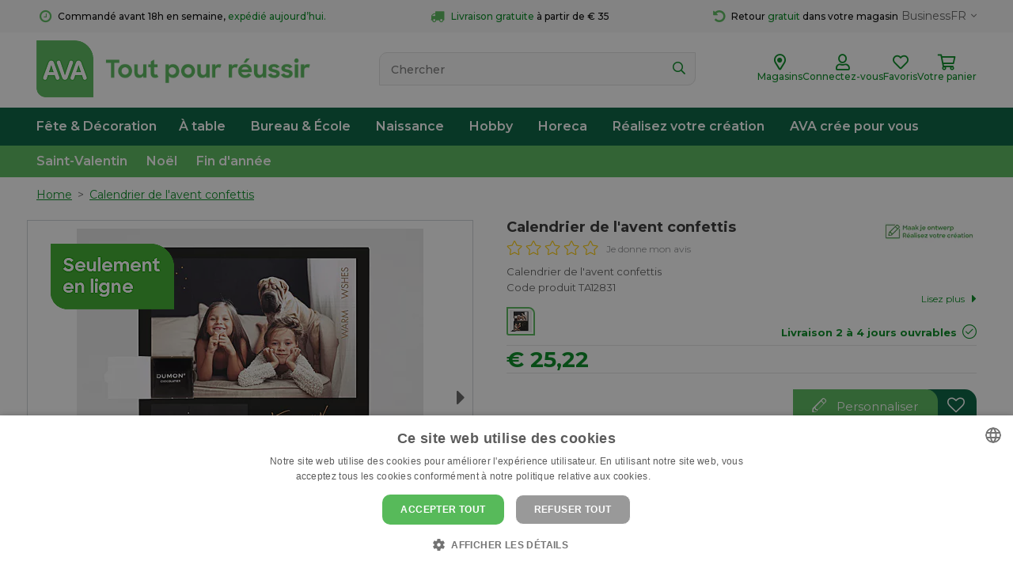

--- FILE ---
content_type: text/html;charset=UTF-8
request_url: https://www.ava.be/fr/calendrier-de-lavent-confettis-ta12831?colour=245792
body_size: 51007
content:


<!DOCTYPE html>

<html   >

	
		
		
		
	

	
	<head>
	<meta charset="utf-8" />
	<meta name="viewport" content="width=device-width, initial-scale=1, maximum-scale=1">
	<meta name="mobile-web-app-capable" content="yes">
	
		<title>Calendrier de l'avent confettis - Ma création -  AVA.be</title>
		<meta name="description" content="Calendrier de l'avent confettis - Livraison gratuite à partir de &euro;35. Trouvez un magasin AVA près de chez vous." />

		
	<link
		
			rel="preconnect"
			
			
			href="https://prosteps.cloudimg.io"
		
	/>

	<link
		
			rel="alternate"
			
			hreflang="nl-be"
			href="https://www.ava.be/nl/calendrier-de-lavent-confettis-ta12831?colour=245792"
		
	/>

	<link
		
			rel="alternate"
			
			hreflang="fr-be"
			href="https://www.ava.be/fr/calendrier-de-lavent-confettis-ta12831?colour=245792"
		
	/>

	<link
		
			rel="canonical"
			
			
			href="https://tadaaz.be/fr/p/TA0881-2000008-02/calendrier-de-lavent-confettis"
		
	/>



	<meta
		
			
			property="og:image"
			content="https://prosteps.cloudimg.io/v7m/resizeinbox/1000x1000/fsharp1/https://tilroy.s3.eu-west-1.amazonaws.com/154/product/TA12831%2D1%5F1652146773000%2Ejpg"
		
	/>

	<meta
		
			
			property="og:image:width"
			content="1000"
		
	/>

	<meta
		
			
			property="og:image:height"
			content="1000"
		
	/>

	<meta
		
			
			property="og:title"
			content="Calendrier de l'avent confettis"
		
	/>

	<meta
		
			
			property="og:url"
			content="https://www.ava.be/fr/calendrier-de-lavent-confettis-ta12831"
		
	/>

	<meta
		
			
			property="og:site_name"
			content="AVA.be"
		
	/>

	<meta
		
			
			property="og:type"
			content="article"
		
	/>

	<meta
		
			
			property="og:description"
			content="Calendrier de l'avent confettis - Livraison gratuite à partir de &euro;35. Trouvez un magasin AVA près de chez vous."
		
	/>

	<meta
		
			name="google-signin-client_id"
			
			content="792332091586-2ft8r9fpj69obnlafao0icvrcrkh57rs.apps.googleusercontent.com"
		
	/>




	
	<script type="application/ld+json">
		[{"@context":"https://schema.org/","@type":"Product","sku":"TA12831","brand":{"@type":"Brand","name":"RÉALISEZ VOTRE CRÉATION"},"priceCurrency":"EUR","itemCondition":"NewCondition","image":["https://prosteps.cloudimg.io/v7m/resizeinbox/1000x1000/fsharp1/https://tilroy.s3.eu-west-1.amazonaws.com/154/product/TA12831-1_1652146773000.jpg","https://prosteps.cloudimg.io/v7m/resizeinbox/1000x1000/fsharp1/https://tilroy.s3.eu-west-1.amazonaws.com/154/product/TA12831-2_1652146773000.jpg"],"name":"Calendrier de l'avent confettis","description":"<html><head></head><body><p>Avec ce calendrier de l'avent confettis, le mois de décembre passera bien plus vite que vous ne le pensez. Chaque jour, ouvrez une des 24 cases pour bien commencer ou finir la journée ! Vous pourrez le personnaliser avec vos photos de famille et un petit texte&nbsp;afin de&nbsp;le rendre 100% unique.</p><p>* Contient 24 chocolats au lait&nbsp;<br>* Contient du lactose, soja et lait<br>* Chocolatier Belge (Bruges) - Dumon<br>* Dimensions : 19,5 x 25,8 x 0,8 cm</p></body></html>","offers":{"availability":"InStock","price":25.22,"@type":"Offer","priceCurrency":"EUR","url":"https://www.ava.be/fr/calendrier-de-lavent-confettis-ta12831?colour=245792"}},{"itemListElement":[{"item":"https://www.ava.be/fr","position":1,"@type":"ListItem","name":"Calendrier de l'avent confettis"}],"@context":"https://schema.org","@type":"BreadcrumbList"},{"potentialAction":{"@type":"SearchAction","query-input":"required name=search_term_string","target":"https://www.ava.be/product/search?keyword={search_term_string}"},"@context":"https://schema.org","@type":"WebSite","url":"https://www.ava.be"}]
	</script>


	

	
	
		
		
		
<script type="text/javascript">window.NREUM||(NREUM={});NREUM.info={"errorBeacon":"bam.nr-data.net","licenseKey":"76c0965b43","agent":"","beacon":"bam.nr-data.net","applicationTime":327,"applicationID":"1038144210","transactionName":"Z1xUMUpRCkdUV0UIWF4WZQBKRghRQRtyJ3p8alMXTlwBQA==","queueTime":0};
(window.NREUM||(NREUM={})).init={privacy:{cookies_enabled:true},ajax:{deny_list:["bam.nr-data.net"]},feature_flags:["soft_nav"],distributed_tracing:{enabled:true}};(window.NREUM||(NREUM={})).loader_config={agentID:"1103312203",accountID:"1447715",trustKey:"1447715",xpid:"VQIDVlFSDRABVFJaBgUDVFUB",licenseKey:"76c0965b43",applicationID:"1038144210",browserID:"1103312203"};;/*! For license information please see nr-loader-spa-1.307.0.min.js.LICENSE.txt */
(()=>{var e,t,r={384:(e,t,r)=>{"use strict";r.d(t,{NT:()=>a,US:()=>u,Zm:()=>o,bQ:()=>d,dV:()=>c,pV:()=>l});var n=r(6154),i=r(1863),s=r(1910);const a={beacon:"bam.nr-data.net",errorBeacon:"bam.nr-data.net"};function o(){return n.gm.NREUM||(n.gm.NREUM={}),void 0===n.gm.newrelic&&(n.gm.newrelic=n.gm.NREUM),n.gm.NREUM}function c(){let e=o();return e.o||(e.o={ST:n.gm.setTimeout,SI:n.gm.setImmediate||n.gm.setInterval,CT:n.gm.clearTimeout,XHR:n.gm.XMLHttpRequest,REQ:n.gm.Request,EV:n.gm.Event,PR:n.gm.Promise,MO:n.gm.MutationObserver,FETCH:n.gm.fetch,WS:n.gm.WebSocket},(0,s.i)(...Object.values(e.o))),e}function d(e,t){let r=o();r.initializedAgents??={},t.initializedAt={ms:(0,i.t)(),date:new Date},r.initializedAgents[e]=t}function u(e,t){o()[e]=t}function l(){return function(){let e=o();const t=e.info||{};e.info={beacon:a.beacon,errorBeacon:a.errorBeacon,...t}}(),function(){let e=o();const t=e.init||{};e.init={...t}}(),c(),function(){let e=o();const t=e.loader_config||{};e.loader_config={...t}}(),o()}},782:(e,t,r)=>{"use strict";r.d(t,{T:()=>n});const n=r(860).K7.pageViewTiming},860:(e,t,r)=>{"use strict";r.d(t,{$J:()=>u,K7:()=>c,P3:()=>d,XX:()=>i,Yy:()=>o,df:()=>s,qY:()=>n,v4:()=>a});const n="events",i="jserrors",s="browser/blobs",a="rum",o="browser/logs",c={ajax:"ajax",genericEvents:"generic_events",jserrors:i,logging:"logging",metrics:"metrics",pageAction:"page_action",pageViewEvent:"page_view_event",pageViewTiming:"page_view_timing",sessionReplay:"session_replay",sessionTrace:"session_trace",softNav:"soft_navigations",spa:"spa"},d={[c.pageViewEvent]:1,[c.pageViewTiming]:2,[c.metrics]:3,[c.jserrors]:4,[c.spa]:5,[c.ajax]:6,[c.sessionTrace]:7,[c.softNav]:8,[c.sessionReplay]:9,[c.logging]:10,[c.genericEvents]:11},u={[c.pageViewEvent]:a,[c.pageViewTiming]:n,[c.ajax]:n,[c.spa]:n,[c.softNav]:n,[c.metrics]:i,[c.jserrors]:i,[c.sessionTrace]:s,[c.sessionReplay]:s,[c.logging]:o,[c.genericEvents]:"ins"}},944:(e,t,r)=>{"use strict";r.d(t,{R:()=>i});var n=r(3241);function i(e,t){"function"==typeof console.debug&&(console.debug("New Relic Warning: https://github.com/newrelic/newrelic-browser-agent/blob/main/docs/warning-codes.md#".concat(e),t),(0,n.W)({agentIdentifier:null,drained:null,type:"data",name:"warn",feature:"warn",data:{code:e,secondary:t}}))}},993:(e,t,r)=>{"use strict";r.d(t,{A$:()=>s,ET:()=>a,TZ:()=>o,p_:()=>i});var n=r(860);const i={ERROR:"ERROR",WARN:"WARN",INFO:"INFO",DEBUG:"DEBUG",TRACE:"TRACE"},s={OFF:0,ERROR:1,WARN:2,INFO:3,DEBUG:4,TRACE:5},a="log",o=n.K7.logging},1687:(e,t,r)=>{"use strict";r.d(t,{Ak:()=>d,Ze:()=>h,x3:()=>u});var n=r(3241),i=r(7836),s=r(3606),a=r(860),o=r(2646);const c={};function d(e,t){const r={staged:!1,priority:a.P3[t]||0};l(e),c[e].get(t)||c[e].set(t,r)}function u(e,t){e&&c[e]&&(c[e].get(t)&&c[e].delete(t),p(e,t,!1),c[e].size&&f(e))}function l(e){if(!e)throw new Error("agentIdentifier required");c[e]||(c[e]=new Map)}function h(e="",t="feature",r=!1){if(l(e),!e||!c[e].get(t)||r)return p(e,t);c[e].get(t).staged=!0,f(e)}function f(e){const t=Array.from(c[e]);t.every(([e,t])=>t.staged)&&(t.sort((e,t)=>e[1].priority-t[1].priority),t.forEach(([t])=>{c[e].delete(t),p(e,t)}))}function p(e,t,r=!0){const a=e?i.ee.get(e):i.ee,c=s.i.handlers;if(!a.aborted&&a.backlog&&c){if((0,n.W)({agentIdentifier:e,type:"lifecycle",name:"drain",feature:t}),r){const e=a.backlog[t],r=c[t];if(r){for(let t=0;e&&t<e.length;++t)g(e[t],r);Object.entries(r).forEach(([e,t])=>{Object.values(t||{}).forEach(t=>{t[0]?.on&&t[0]?.context()instanceof o.y&&t[0].on(e,t[1])})})}}a.isolatedBacklog||delete c[t],a.backlog[t]=null,a.emit("drain-"+t,[])}}function g(e,t){var r=e[1];Object.values(t[r]||{}).forEach(t=>{var r=e[0];if(t[0]===r){var n=t[1],i=e[3],s=e[2];n.apply(i,s)}})}},1738:(e,t,r)=>{"use strict";r.d(t,{U:()=>f,Y:()=>h});var n=r(3241),i=r(9908),s=r(1863),a=r(944),o=r(5701),c=r(3969),d=r(8362),u=r(860),l=r(4261);function h(e,t,r,s){const h=s||r;!h||h[e]&&h[e]!==d.d.prototype[e]||(h[e]=function(){(0,i.p)(c.xV,["API/"+e+"/called"],void 0,u.K7.metrics,r.ee),(0,n.W)({agentIdentifier:r.agentIdentifier,drained:!!o.B?.[r.agentIdentifier],type:"data",name:"api",feature:l.Pl+e,data:{}});try{return t.apply(this,arguments)}catch(e){(0,a.R)(23,e)}})}function f(e,t,r,n,a){const o=e.info;null===r?delete o.jsAttributes[t]:o.jsAttributes[t]=r,(a||null===r)&&(0,i.p)(l.Pl+n,[(0,s.t)(),t,r],void 0,"session",e.ee)}},1741:(e,t,r)=>{"use strict";r.d(t,{W:()=>s});var n=r(944),i=r(4261);class s{#e(e,...t){if(this[e]!==s.prototype[e])return this[e](...t);(0,n.R)(35,e)}addPageAction(e,t){return this.#e(i.hG,e,t)}register(e){return this.#e(i.eY,e)}recordCustomEvent(e,t){return this.#e(i.fF,e,t)}setPageViewName(e,t){return this.#e(i.Fw,e,t)}setCustomAttribute(e,t,r){return this.#e(i.cD,e,t,r)}noticeError(e,t){return this.#e(i.o5,e,t)}setUserId(e,t=!1){return this.#e(i.Dl,e,t)}setApplicationVersion(e){return this.#e(i.nb,e)}setErrorHandler(e){return this.#e(i.bt,e)}addRelease(e,t){return this.#e(i.k6,e,t)}log(e,t){return this.#e(i.$9,e,t)}start(){return this.#e(i.d3)}finished(e){return this.#e(i.BL,e)}recordReplay(){return this.#e(i.CH)}pauseReplay(){return this.#e(i.Tb)}addToTrace(e){return this.#e(i.U2,e)}setCurrentRouteName(e){return this.#e(i.PA,e)}interaction(e){return this.#e(i.dT,e)}wrapLogger(e,t,r){return this.#e(i.Wb,e,t,r)}measure(e,t){return this.#e(i.V1,e,t)}consent(e){return this.#e(i.Pv,e)}}},1863:(e,t,r)=>{"use strict";function n(){return Math.floor(performance.now())}r.d(t,{t:()=>n})},1910:(e,t,r)=>{"use strict";r.d(t,{i:()=>s});var n=r(944);const i=new Map;function s(...e){return e.every(e=>{if(i.has(e))return i.get(e);const t="function"==typeof e?e.toString():"",r=t.includes("[native code]"),s=t.includes("nrWrapper");return r||s||(0,n.R)(64,e?.name||t),i.set(e,r),r})}},2555:(e,t,r)=>{"use strict";r.d(t,{D:()=>o,f:()=>a});var n=r(384),i=r(8122);const s={beacon:n.NT.beacon,errorBeacon:n.NT.errorBeacon,licenseKey:void 0,applicationID:void 0,sa:void 0,queueTime:void 0,applicationTime:void 0,ttGuid:void 0,user:void 0,account:void 0,product:void 0,extra:void 0,jsAttributes:{},userAttributes:void 0,atts:void 0,transactionName:void 0,tNamePlain:void 0};function a(e){try{return!!e.licenseKey&&!!e.errorBeacon&&!!e.applicationID}catch(e){return!1}}const o=e=>(0,i.a)(e,s)},2614:(e,t,r)=>{"use strict";r.d(t,{BB:()=>a,H3:()=>n,g:()=>d,iL:()=>c,tS:()=>o,uh:()=>i,wk:()=>s});const n="NRBA",i="SESSION",s=144e5,a=18e5,o={STARTED:"session-started",PAUSE:"session-pause",RESET:"session-reset",RESUME:"session-resume",UPDATE:"session-update"},c={SAME_TAB:"same-tab",CROSS_TAB:"cross-tab"},d={OFF:0,FULL:1,ERROR:2}},2646:(e,t,r)=>{"use strict";r.d(t,{y:()=>n});class n{constructor(e){this.contextId=e}}},2843:(e,t,r)=>{"use strict";r.d(t,{G:()=>s,u:()=>i});var n=r(3878);function i(e,t=!1,r,i){(0,n.DD)("visibilitychange",function(){if(t)return void("hidden"===document.visibilityState&&e());e(document.visibilityState)},r,i)}function s(e,t,r){(0,n.sp)("pagehide",e,t,r)}},3241:(e,t,r)=>{"use strict";r.d(t,{W:()=>s});var n=r(6154);const i="newrelic";function s(e={}){try{n.gm.dispatchEvent(new CustomEvent(i,{detail:e}))}catch(e){}}},3304:(e,t,r)=>{"use strict";r.d(t,{A:()=>s});var n=r(7836);const i=()=>{const e=new WeakSet;return(t,r)=>{if("object"==typeof r&&null!==r){if(e.has(r))return;e.add(r)}return r}};function s(e){try{return JSON.stringify(e,i())??""}catch(e){try{n.ee.emit("internal-error",[e])}catch(e){}return""}}},3333:(e,t,r)=>{"use strict";r.d(t,{$v:()=>u,TZ:()=>n,Xh:()=>c,Zp:()=>i,kd:()=>d,mq:()=>o,nf:()=>a,qN:()=>s});const n=r(860).K7.genericEvents,i=["auxclick","click","copy","keydown","paste","scrollend"],s=["focus","blur"],a=4,o=1e3,c=2e3,d=["PageAction","UserAction","BrowserPerformance"],u={RESOURCES:"experimental.resources",REGISTER:"register"}},3434:(e,t,r)=>{"use strict";r.d(t,{Jt:()=>s,YM:()=>d});var n=r(7836),i=r(5607);const s="nr@original:".concat(i.W),a=50;var o=Object.prototype.hasOwnProperty,c=!1;function d(e,t){return e||(e=n.ee),r.inPlace=function(e,t,n,i,s){n||(n="");const a="-"===n.charAt(0);for(let o=0;o<t.length;o++){const c=t[o],d=e[c];l(d)||(e[c]=r(d,a?c+n:n,i,c,s))}},r.flag=s,r;function r(t,r,n,c,d){return l(t)?t:(r||(r=""),nrWrapper[s]=t,function(e,t,r){if(Object.defineProperty&&Object.keys)try{return Object.keys(e).forEach(function(r){Object.defineProperty(t,r,{get:function(){return e[r]},set:function(t){return e[r]=t,t}})}),t}catch(e){u([e],r)}for(var n in e)o.call(e,n)&&(t[n]=e[n])}(t,nrWrapper,e),nrWrapper);function nrWrapper(){var s,o,l,h;let f;try{o=this,s=[...arguments],l="function"==typeof n?n(s,o):n||{}}catch(t){u([t,"",[s,o,c],l],e)}i(r+"start",[s,o,c],l,d);const p=performance.now();let g;try{return h=t.apply(o,s),g=performance.now(),h}catch(e){throw g=performance.now(),i(r+"err",[s,o,e],l,d),f=e,f}finally{const e=g-p,t={start:p,end:g,duration:e,isLongTask:e>=a,methodName:c,thrownError:f};t.isLongTask&&i("long-task",[t,o],l,d),i(r+"end",[s,o,h],l,d)}}}function i(r,n,i,s){if(!c||t){var a=c;c=!0;try{e.emit(r,n,i,t,s)}catch(t){u([t,r,n,i],e)}c=a}}}function u(e,t){t||(t=n.ee);try{t.emit("internal-error",e)}catch(e){}}function l(e){return!(e&&"function"==typeof e&&e.apply&&!e[s])}},3606:(e,t,r)=>{"use strict";r.d(t,{i:()=>s});var n=r(9908);s.on=a;var i=s.handlers={};function s(e,t,r,s){a(s||n.d,i,e,t,r)}function a(e,t,r,i,s){s||(s="feature"),e||(e=n.d);var a=t[s]=t[s]||{};(a[r]=a[r]||[]).push([e,i])}},3738:(e,t,r)=>{"use strict";r.d(t,{He:()=>i,Kp:()=>o,Lc:()=>d,Rz:()=>u,TZ:()=>n,bD:()=>s,d3:()=>a,jx:()=>l,sl:()=>h,uP:()=>c});const n=r(860).K7.sessionTrace,i="bstResource",s="resource",a="-start",o="-end",c="fn"+a,d="fn"+o,u="pushState",l=1e3,h=3e4},3785:(e,t,r)=>{"use strict";r.d(t,{R:()=>c,b:()=>d});var n=r(9908),i=r(1863),s=r(860),a=r(3969),o=r(993);function c(e,t,r={},c=o.p_.INFO,d=!0,u,l=(0,i.t)()){(0,n.p)(a.xV,["API/logging/".concat(c.toLowerCase(),"/called")],void 0,s.K7.metrics,e),(0,n.p)(o.ET,[l,t,r,c,d,u],void 0,s.K7.logging,e)}function d(e){return"string"==typeof e&&Object.values(o.p_).some(t=>t===e.toUpperCase().trim())}},3878:(e,t,r)=>{"use strict";function n(e,t){return{capture:e,passive:!1,signal:t}}function i(e,t,r=!1,i){window.addEventListener(e,t,n(r,i))}function s(e,t,r=!1,i){document.addEventListener(e,t,n(r,i))}r.d(t,{DD:()=>s,jT:()=>n,sp:()=>i})},3962:(e,t,r)=>{"use strict";r.d(t,{AM:()=>a,O2:()=>l,OV:()=>s,Qu:()=>h,TZ:()=>c,ih:()=>f,pP:()=>o,t1:()=>u,tC:()=>i,wD:()=>d});var n=r(860);const i=["click","keydown","submit"],s="popstate",a="api",o="initialPageLoad",c=n.K7.softNav,d=5e3,u=500,l={INITIAL_PAGE_LOAD:"",ROUTE_CHANGE:1,UNSPECIFIED:2},h={INTERACTION:1,AJAX:2,CUSTOM_END:3,CUSTOM_TRACER:4},f={IP:"in progress",PF:"pending finish",FIN:"finished",CAN:"cancelled"}},3969:(e,t,r)=>{"use strict";r.d(t,{TZ:()=>n,XG:()=>o,rs:()=>i,xV:()=>a,z_:()=>s});const n=r(860).K7.metrics,i="sm",s="cm",a="storeSupportabilityMetrics",o="storeEventMetrics"},4234:(e,t,r)=>{"use strict";r.d(t,{W:()=>s});var n=r(7836),i=r(1687);class s{constructor(e,t){this.agentIdentifier=e,this.ee=n.ee.get(e),this.featureName=t,this.blocked=!1}deregisterDrain(){(0,i.x3)(this.agentIdentifier,this.featureName)}}},4261:(e,t,r)=>{"use strict";r.d(t,{$9:()=>u,BL:()=>c,CH:()=>p,Dl:()=>R,Fw:()=>w,PA:()=>v,Pl:()=>n,Pv:()=>A,Tb:()=>h,U2:()=>a,V1:()=>E,Wb:()=>T,bt:()=>y,cD:()=>b,d3:()=>x,dT:()=>d,eY:()=>g,fF:()=>f,hG:()=>s,hw:()=>i,k6:()=>o,nb:()=>m,o5:()=>l});const n="api-",i=n+"ixn-",s="addPageAction",a="addToTrace",o="addRelease",c="finished",d="interaction",u="log",l="noticeError",h="pauseReplay",f="recordCustomEvent",p="recordReplay",g="register",m="setApplicationVersion",v="setCurrentRouteName",b="setCustomAttribute",y="setErrorHandler",w="setPageViewName",R="setUserId",x="start",T="wrapLogger",E="measure",A="consent"},4387:(e,t,r)=>{"use strict";function n(e={}){return!(!e.id||!e.name)}function i(e){return"string"==typeof e&&e.trim().length<501||"number"==typeof e}function s(e,t){if(2!==t?.harvestEndpointVersion)return{};const r=t.agentRef.runtime.appMetadata.agents[0].entityGuid;return n(e)?{"source.id":e.id,"source.name":e.name,"source.type":e.type,"parent.id":e.parent?.id||r}:{"entity.guid":r,appId:t.agentRef.info.applicationID}}r.d(t,{Ux:()=>s,c7:()=>n,yo:()=>i})},5205:(e,t,r)=>{"use strict";r.d(t,{j:()=>S});var n=r(384),i=r(1741);var s=r(2555),a=r(3333);const o=e=>{if(!e||"string"!=typeof e)return!1;try{document.createDocumentFragment().querySelector(e)}catch{return!1}return!0};var c=r(2614),d=r(944),u=r(8122);const l="[data-nr-mask]",h=e=>(0,u.a)(e,(()=>{const e={feature_flags:[],experimental:{allow_registered_children:!1,resources:!1},mask_selector:"*",block_selector:"[data-nr-block]",mask_input_options:{color:!1,date:!1,"datetime-local":!1,email:!1,month:!1,number:!1,range:!1,search:!1,tel:!1,text:!1,time:!1,url:!1,week:!1,textarea:!1,select:!1,password:!0}};return{ajax:{deny_list:void 0,block_internal:!0,enabled:!0,autoStart:!0},api:{get allow_registered_children(){return e.feature_flags.includes(a.$v.REGISTER)||e.experimental.allow_registered_children},set allow_registered_children(t){e.experimental.allow_registered_children=t},duplicate_registered_data:!1},browser_consent_mode:{enabled:!1},distributed_tracing:{enabled:void 0,exclude_newrelic_header:void 0,cors_use_newrelic_header:void 0,cors_use_tracecontext_headers:void 0,allowed_origins:void 0},get feature_flags(){return e.feature_flags},set feature_flags(t){e.feature_flags=t},generic_events:{enabled:!0,autoStart:!0},harvest:{interval:30},jserrors:{enabled:!0,autoStart:!0},logging:{enabled:!0,autoStart:!0},metrics:{enabled:!0,autoStart:!0},obfuscate:void 0,page_action:{enabled:!0},page_view_event:{enabled:!0,autoStart:!0},page_view_timing:{enabled:!0,autoStart:!0},performance:{capture_marks:!1,capture_measures:!1,capture_detail:!0,resources:{get enabled(){return e.feature_flags.includes(a.$v.RESOURCES)||e.experimental.resources},set enabled(t){e.experimental.resources=t},asset_types:[],first_party_domains:[],ignore_newrelic:!0}},privacy:{cookies_enabled:!0},proxy:{assets:void 0,beacon:void 0},session:{expiresMs:c.wk,inactiveMs:c.BB},session_replay:{autoStart:!0,enabled:!1,preload:!1,sampling_rate:10,error_sampling_rate:100,collect_fonts:!1,inline_images:!1,fix_stylesheets:!0,mask_all_inputs:!0,get mask_text_selector(){return e.mask_selector},set mask_text_selector(t){o(t)?e.mask_selector="".concat(t,",").concat(l):""===t||null===t?e.mask_selector=l:(0,d.R)(5,t)},get block_class(){return"nr-block"},get ignore_class(){return"nr-ignore"},get mask_text_class(){return"nr-mask"},get block_selector(){return e.block_selector},set block_selector(t){o(t)?e.block_selector+=",".concat(t):""!==t&&(0,d.R)(6,t)},get mask_input_options(){return e.mask_input_options},set mask_input_options(t){t&&"object"==typeof t?e.mask_input_options={...t,password:!0}:(0,d.R)(7,t)}},session_trace:{enabled:!0,autoStart:!0},soft_navigations:{enabled:!0,autoStart:!0},spa:{enabled:!0,autoStart:!0},ssl:void 0,user_actions:{enabled:!0,elementAttributes:["id","className","tagName","type"]}}})());var f=r(6154),p=r(9324);let g=0;const m={buildEnv:p.F3,distMethod:p.Xs,version:p.xv,originTime:f.WN},v={consented:!1},b={appMetadata:{},get consented(){return this.session?.state?.consent||v.consented},set consented(e){v.consented=e},customTransaction:void 0,denyList:void 0,disabled:!1,harvester:void 0,isolatedBacklog:!1,isRecording:!1,loaderType:void 0,maxBytes:3e4,obfuscator:void 0,onerror:void 0,ptid:void 0,releaseIds:{},session:void 0,timeKeeper:void 0,registeredEntities:[],jsAttributesMetadata:{bytes:0},get harvestCount(){return++g}},y=e=>{const t=(0,u.a)(e,b),r=Object.keys(m).reduce((e,t)=>(e[t]={value:m[t],writable:!1,configurable:!0,enumerable:!0},e),{});return Object.defineProperties(t,r)};var w=r(5701);const R=e=>{const t=e.startsWith("http");e+="/",r.p=t?e:"https://"+e};var x=r(7836),T=r(3241);const E={accountID:void 0,trustKey:void 0,agentID:void 0,licenseKey:void 0,applicationID:void 0,xpid:void 0},A=e=>(0,u.a)(e,E),_=new Set;function S(e,t={},r,a){let{init:o,info:c,loader_config:d,runtime:u={},exposed:l=!0}=t;if(!c){const e=(0,n.pV)();o=e.init,c=e.info,d=e.loader_config}e.init=h(o||{}),e.loader_config=A(d||{}),c.jsAttributes??={},f.bv&&(c.jsAttributes.isWorker=!0),e.info=(0,s.D)(c);const p=e.init,g=[c.beacon,c.errorBeacon];_.has(e.agentIdentifier)||(p.proxy.assets&&(R(p.proxy.assets),g.push(p.proxy.assets)),p.proxy.beacon&&g.push(p.proxy.beacon),e.beacons=[...g],function(e){const t=(0,n.pV)();Object.getOwnPropertyNames(i.W.prototype).forEach(r=>{const n=i.W.prototype[r];if("function"!=typeof n||"constructor"===n)return;let s=t[r];e[r]&&!1!==e.exposed&&"micro-agent"!==e.runtime?.loaderType&&(t[r]=(...t)=>{const n=e[r](...t);return s?s(...t):n})})}(e),(0,n.US)("activatedFeatures",w.B)),u.denyList=[...p.ajax.deny_list||[],...p.ajax.block_internal?g:[]],u.ptid=e.agentIdentifier,u.loaderType=r,e.runtime=y(u),_.has(e.agentIdentifier)||(e.ee=x.ee.get(e.agentIdentifier),e.exposed=l,(0,T.W)({agentIdentifier:e.agentIdentifier,drained:!!w.B?.[e.agentIdentifier],type:"lifecycle",name:"initialize",feature:void 0,data:e.config})),_.add(e.agentIdentifier)}},5270:(e,t,r)=>{"use strict";r.d(t,{Aw:()=>a,SR:()=>s,rF:()=>o});var n=r(384),i=r(7767);function s(e){return!!(0,n.dV)().o.MO&&(0,i.V)(e)&&!0===e?.session_trace.enabled}function a(e){return!0===e?.session_replay.preload&&s(e)}function o(e,t){try{if("string"==typeof t?.type){if("password"===t.type.toLowerCase())return"*".repeat(e?.length||0);if(void 0!==t?.dataset?.nrUnmask||t?.classList?.contains("nr-unmask"))return e}}catch(e){}return"string"==typeof e?e.replace(/[\S]/g,"*"):"*".repeat(e?.length||0)}},5289:(e,t,r)=>{"use strict";r.d(t,{GG:()=>a,Qr:()=>c,sB:()=>o});var n=r(3878),i=r(6389);function s(){return"undefined"==typeof document||"complete"===document.readyState}function a(e,t){if(s())return e();const r=(0,i.J)(e),a=setInterval(()=>{s()&&(clearInterval(a),r())},500);(0,n.sp)("load",r,t)}function o(e){if(s())return e();(0,n.DD)("DOMContentLoaded",e)}function c(e){if(s())return e();(0,n.sp)("popstate",e)}},5607:(e,t,r)=>{"use strict";r.d(t,{W:()=>n});const n=(0,r(9566).bz)()},5701:(e,t,r)=>{"use strict";r.d(t,{B:()=>s,t:()=>a});var n=r(3241);const i=new Set,s={};function a(e,t){const r=t.agentIdentifier;s[r]??={},e&&"object"==typeof e&&(i.has(r)||(t.ee.emit("rumresp",[e]),s[r]=e,i.add(r),(0,n.W)({agentIdentifier:r,loaded:!0,drained:!0,type:"lifecycle",name:"load",feature:void 0,data:e})))}},6154:(e,t,r)=>{"use strict";r.d(t,{OF:()=>d,RI:()=>i,WN:()=>h,bv:()=>s,eN:()=>f,gm:()=>a,lR:()=>l,m:()=>c,mw:()=>o,sb:()=>u});var n=r(1863);const i="undefined"!=typeof window&&!!window.document,s="undefined"!=typeof WorkerGlobalScope&&("undefined"!=typeof self&&self instanceof WorkerGlobalScope&&self.navigator instanceof WorkerNavigator||"undefined"!=typeof globalThis&&globalThis instanceof WorkerGlobalScope&&globalThis.navigator instanceof WorkerNavigator),a=i?window:"undefined"!=typeof WorkerGlobalScope&&("undefined"!=typeof self&&self instanceof WorkerGlobalScope&&self||"undefined"!=typeof globalThis&&globalThis instanceof WorkerGlobalScope&&globalThis),o=Boolean("hidden"===a?.document?.visibilityState),c=""+a?.location,d=/iPad|iPhone|iPod/.test(a.navigator?.userAgent),u=d&&"undefined"==typeof SharedWorker,l=(()=>{const e=a.navigator?.userAgent?.match(/Firefox[/\s](\d+\.\d+)/);return Array.isArray(e)&&e.length>=2?+e[1]:0})(),h=Date.now()-(0,n.t)(),f=()=>"undefined"!=typeof PerformanceNavigationTiming&&a?.performance?.getEntriesByType("navigation")?.[0]?.responseStart},6344:(e,t,r)=>{"use strict";r.d(t,{BB:()=>u,Qb:()=>l,TZ:()=>i,Ug:()=>a,Vh:()=>s,_s:()=>o,bc:()=>d,yP:()=>c});var n=r(2614);const i=r(860).K7.sessionReplay,s="errorDuringReplay",a=.12,o={DomContentLoaded:0,Load:1,FullSnapshot:2,IncrementalSnapshot:3,Meta:4,Custom:5},c={[n.g.ERROR]:15e3,[n.g.FULL]:3e5,[n.g.OFF]:0},d={RESET:{message:"Session was reset",sm:"Reset"},IMPORT:{message:"Recorder failed to import",sm:"Import"},TOO_MANY:{message:"429: Too Many Requests",sm:"Too-Many"},TOO_BIG:{message:"Payload was too large",sm:"Too-Big"},CROSS_TAB:{message:"Session Entity was set to OFF on another tab",sm:"Cross-Tab"},ENTITLEMENTS:{message:"Session Replay is not allowed and will not be started",sm:"Entitlement"}},u=5e3,l={API:"api",RESUME:"resume",SWITCH_TO_FULL:"switchToFull",INITIALIZE:"initialize",PRELOAD:"preload"}},6389:(e,t,r)=>{"use strict";function n(e,t=500,r={}){const n=r?.leading||!1;let i;return(...r)=>{n&&void 0===i&&(e.apply(this,r),i=setTimeout(()=>{i=clearTimeout(i)},t)),n||(clearTimeout(i),i=setTimeout(()=>{e.apply(this,r)},t))}}function i(e){let t=!1;return(...r)=>{t||(t=!0,e.apply(this,r))}}r.d(t,{J:()=>i,s:()=>n})},6630:(e,t,r)=>{"use strict";r.d(t,{T:()=>n});const n=r(860).K7.pageViewEvent},6774:(e,t,r)=>{"use strict";r.d(t,{T:()=>n});const n=r(860).K7.jserrors},7295:(e,t,r)=>{"use strict";r.d(t,{Xv:()=>a,gX:()=>i,iW:()=>s});var n=[];function i(e){if(!e||s(e))return!1;if(0===n.length)return!0;if("*"===n[0].hostname)return!1;for(var t=0;t<n.length;t++){var r=n[t];if(r.hostname.test(e.hostname)&&r.pathname.test(e.pathname))return!1}return!0}function s(e){return void 0===e.hostname}function a(e){if(n=[],e&&e.length)for(var t=0;t<e.length;t++){let r=e[t];if(!r)continue;if("*"===r)return void(n=[{hostname:"*"}]);0===r.indexOf("http://")?r=r.substring(7):0===r.indexOf("https://")&&(r=r.substring(8));const i=r.indexOf("/");let s,a;i>0?(s=r.substring(0,i),a=r.substring(i)):(s=r,a="*");let[c]=s.split(":");n.push({hostname:o(c),pathname:o(a,!0)})}}function o(e,t=!1){const r=e.replace(/[.+?^${}()|[\]\\]/g,e=>"\\"+e).replace(/\*/g,".*?");return new RegExp((t?"^":"")+r+"$")}},7485:(e,t,r)=>{"use strict";r.d(t,{D:()=>i});var n=r(6154);function i(e){if(0===(e||"").indexOf("data:"))return{protocol:"data"};try{const t=new URL(e,location.href),r={port:t.port,hostname:t.hostname,pathname:t.pathname,search:t.search,protocol:t.protocol.slice(0,t.protocol.indexOf(":")),sameOrigin:t.protocol===n.gm?.location?.protocol&&t.host===n.gm?.location?.host};return r.port&&""!==r.port||("http:"===t.protocol&&(r.port="80"),"https:"===t.protocol&&(r.port="443")),r.pathname&&""!==r.pathname?r.pathname.startsWith("/")||(r.pathname="/".concat(r.pathname)):r.pathname="/",r}catch(e){return{}}}},7699:(e,t,r)=>{"use strict";r.d(t,{It:()=>s,KC:()=>o,No:()=>i,qh:()=>a});var n=r(860);const i=16e3,s=1e6,a="SESSION_ERROR",o={[n.K7.logging]:!0,[n.K7.genericEvents]:!1,[n.K7.jserrors]:!1,[n.K7.ajax]:!1}},7767:(e,t,r)=>{"use strict";r.d(t,{V:()=>i});var n=r(6154);const i=e=>n.RI&&!0===e?.privacy.cookies_enabled},7836:(e,t,r)=>{"use strict";r.d(t,{P:()=>o,ee:()=>c});var n=r(384),i=r(8990),s=r(2646),a=r(5607);const o="nr@context:".concat(a.W),c=function e(t,r){var n={},a={},u={},l=!1;try{l=16===r.length&&d.initializedAgents?.[r]?.runtime.isolatedBacklog}catch(e){}var h={on:p,addEventListener:p,removeEventListener:function(e,t){var r=n[e];if(!r)return;for(var i=0;i<r.length;i++)r[i]===t&&r.splice(i,1)},emit:function(e,r,n,i,s){!1!==s&&(s=!0);if(c.aborted&&!i)return;t&&s&&t.emit(e,r,n);var o=f(n);g(e).forEach(e=>{e.apply(o,r)});var d=v()[a[e]];d&&d.push([h,e,r,o]);return o},get:m,listeners:g,context:f,buffer:function(e,t){const r=v();if(t=t||"feature",h.aborted)return;Object.entries(e||{}).forEach(([e,n])=>{a[n]=t,t in r||(r[t]=[])})},abort:function(){h._aborted=!0,Object.keys(h.backlog).forEach(e=>{delete h.backlog[e]})},isBuffering:function(e){return!!v()[a[e]]},debugId:r,backlog:l?{}:t&&"object"==typeof t.backlog?t.backlog:{},isolatedBacklog:l};return Object.defineProperty(h,"aborted",{get:()=>{let e=h._aborted||!1;return e||(t&&(e=t.aborted),e)}}),h;function f(e){return e&&e instanceof s.y?e:e?(0,i.I)(e,o,()=>new s.y(o)):new s.y(o)}function p(e,t){n[e]=g(e).concat(t)}function g(e){return n[e]||[]}function m(t){return u[t]=u[t]||e(h,t)}function v(){return h.backlog}}(void 0,"globalEE"),d=(0,n.Zm)();d.ee||(d.ee=c)},8122:(e,t,r)=>{"use strict";r.d(t,{a:()=>i});var n=r(944);function i(e,t){try{if(!e||"object"!=typeof e)return(0,n.R)(3);if(!t||"object"!=typeof t)return(0,n.R)(4);const r=Object.create(Object.getPrototypeOf(t),Object.getOwnPropertyDescriptors(t)),s=0===Object.keys(r).length?e:r;for(let a in s)if(void 0!==e[a])try{if(null===e[a]){r[a]=null;continue}Array.isArray(e[a])&&Array.isArray(t[a])?r[a]=Array.from(new Set([...e[a],...t[a]])):"object"==typeof e[a]&&"object"==typeof t[a]?r[a]=i(e[a],t[a]):r[a]=e[a]}catch(e){r[a]||(0,n.R)(1,e)}return r}catch(e){(0,n.R)(2,e)}}},8139:(e,t,r)=>{"use strict";r.d(t,{u:()=>h});var n=r(7836),i=r(3434),s=r(8990),a=r(6154);const o={},c=a.gm.XMLHttpRequest,d="addEventListener",u="removeEventListener",l="nr@wrapped:".concat(n.P);function h(e){var t=function(e){return(e||n.ee).get("events")}(e);if(o[t.debugId]++)return t;o[t.debugId]=1;var r=(0,i.YM)(t,!0);function h(e){r.inPlace(e,[d,u],"-",p)}function p(e,t){return e[1]}return"getPrototypeOf"in Object&&(a.RI&&f(document,h),c&&f(c.prototype,h),f(a.gm,h)),t.on(d+"-start",function(e,t){var n=e[1];if(null!==n&&("function"==typeof n||"object"==typeof n)&&"newrelic"!==e[0]){var i=(0,s.I)(n,l,function(){var e={object:function(){if("function"!=typeof n.handleEvent)return;return n.handleEvent.apply(n,arguments)},function:n}[typeof n];return e?r(e,"fn-",null,e.name||"anonymous"):n});this.wrapped=e[1]=i}}),t.on(u+"-start",function(e){e[1]=this.wrapped||e[1]}),t}function f(e,t,...r){let n=e;for(;"object"==typeof n&&!Object.prototype.hasOwnProperty.call(n,d);)n=Object.getPrototypeOf(n);n&&t(n,...r)}},8362:(e,t,r)=>{"use strict";r.d(t,{d:()=>s});var n=r(9566),i=r(1741);class s extends i.W{agentIdentifier=(0,n.LA)(16)}},8374:(e,t,r)=>{r.nc=(()=>{try{return document?.currentScript?.nonce}catch(e){}return""})()},8990:(e,t,r)=>{"use strict";r.d(t,{I:()=>i});var n=Object.prototype.hasOwnProperty;function i(e,t,r){if(n.call(e,t))return e[t];var i=r();if(Object.defineProperty&&Object.keys)try{return Object.defineProperty(e,t,{value:i,writable:!0,enumerable:!1}),i}catch(e){}return e[t]=i,i}},9300:(e,t,r)=>{"use strict";r.d(t,{T:()=>n});const n=r(860).K7.ajax},9324:(e,t,r)=>{"use strict";r.d(t,{AJ:()=>a,F3:()=>i,Xs:()=>s,Yq:()=>o,xv:()=>n});const n="1.307.0",i="PROD",s="CDN",a="@newrelic/rrweb",o="1.0.1"},9566:(e,t,r)=>{"use strict";r.d(t,{LA:()=>o,ZF:()=>c,bz:()=>a,el:()=>d});var n=r(6154);const i="xxxxxxxx-xxxx-4xxx-yxxx-xxxxxxxxxxxx";function s(e,t){return e?15&e[t]:16*Math.random()|0}function a(){const e=n.gm?.crypto||n.gm?.msCrypto;let t,r=0;return e&&e.getRandomValues&&(t=e.getRandomValues(new Uint8Array(30))),i.split("").map(e=>"x"===e?s(t,r++).toString(16):"y"===e?(3&s()|8).toString(16):e).join("")}function o(e){const t=n.gm?.crypto||n.gm?.msCrypto;let r,i=0;t&&t.getRandomValues&&(r=t.getRandomValues(new Uint8Array(e)));const a=[];for(var o=0;o<e;o++)a.push(s(r,i++).toString(16));return a.join("")}function c(){return o(16)}function d(){return o(32)}},9908:(e,t,r)=>{"use strict";r.d(t,{d:()=>n,p:()=>i});var n=r(7836).ee.get("handle");function i(e,t,r,i,s){s?(s.buffer([e],i),s.emit(e,t,r)):(n.buffer([e],i),n.emit(e,t,r))}}},n={};function i(e){var t=n[e];if(void 0!==t)return t.exports;var s=n[e]={exports:{}};return r[e](s,s.exports,i),s.exports}i.m=r,i.d=(e,t)=>{for(var r in t)i.o(t,r)&&!i.o(e,r)&&Object.defineProperty(e,r,{enumerable:!0,get:t[r]})},i.f={},i.e=e=>Promise.all(Object.keys(i.f).reduce((t,r)=>(i.f[r](e,t),t),[])),i.u=e=>({212:"nr-spa-compressor",249:"nr-spa-recorder",478:"nr-spa"}[e]+"-1.307.0.min.js"),i.o=(e,t)=>Object.prototype.hasOwnProperty.call(e,t),e={},t="NRBA-1.307.0.PROD:",i.l=(r,n,s,a)=>{if(e[r])e[r].push(n);else{var o,c;if(void 0!==s)for(var d=document.getElementsByTagName("script"),u=0;u<d.length;u++){var l=d[u];if(l.getAttribute("src")==r||l.getAttribute("data-webpack")==t+s){o=l;break}}if(!o){c=!0;var h={478:"sha512-bFoj7wd1EcCTt0jkKdFkw+gjDdU092aP1BOVh5n0PjhLNtBCSXj4vpjfIJR8zH8Bn6/XPpFl3gSNOuWVJ98iug==",249:"sha512-FRHQNWDGImhEo7a7lqCuCt6xlBgommnGc+JH2/YGJlngDoH+/3jpT/cyFpwi2M5G6srPVN4wLxrVqskf6KB7bg==",212:"sha512-okml4IaluCF10UG6SWzY+cKPgBNvH2+S5f1FxomzQUHf608N0b9dwoBv/ZFAhJhrdxPgTA4AxlBzwGcjMGIlQQ=="};(o=document.createElement("script")).charset="utf-8",i.nc&&o.setAttribute("nonce",i.nc),o.setAttribute("data-webpack",t+s),o.src=r,0!==o.src.indexOf(window.location.origin+"/")&&(o.crossOrigin="anonymous"),h[a]&&(o.integrity=h[a])}e[r]=[n];var f=(t,n)=>{o.onerror=o.onload=null,clearTimeout(p);var i=e[r];if(delete e[r],o.parentNode&&o.parentNode.removeChild(o),i&&i.forEach(e=>e(n)),t)return t(n)},p=setTimeout(f.bind(null,void 0,{type:"timeout",target:o}),12e4);o.onerror=f.bind(null,o.onerror),o.onload=f.bind(null,o.onload),c&&document.head.appendChild(o)}},i.r=e=>{"undefined"!=typeof Symbol&&Symbol.toStringTag&&Object.defineProperty(e,Symbol.toStringTag,{value:"Module"}),Object.defineProperty(e,"__esModule",{value:!0})},i.p="https://js-agent.newrelic.com/",(()=>{var e={38:0,788:0};i.f.j=(t,r)=>{var n=i.o(e,t)?e[t]:void 0;if(0!==n)if(n)r.push(n[2]);else{var s=new Promise((r,i)=>n=e[t]=[r,i]);r.push(n[2]=s);var a=i.p+i.u(t),o=new Error;i.l(a,r=>{if(i.o(e,t)&&(0!==(n=e[t])&&(e[t]=void 0),n)){var s=r&&("load"===r.type?"missing":r.type),a=r&&r.target&&r.target.src;o.message="Loading chunk "+t+" failed: ("+s+": "+a+")",o.name="ChunkLoadError",o.type=s,o.request=a,n[1](o)}},"chunk-"+t,t)}};var t=(t,r)=>{var n,s,[a,o,c]=r,d=0;if(a.some(t=>0!==e[t])){for(n in o)i.o(o,n)&&(i.m[n]=o[n]);if(c)c(i)}for(t&&t(r);d<a.length;d++)s=a[d],i.o(e,s)&&e[s]&&e[s][0](),e[s]=0},r=self["webpackChunk:NRBA-1.307.0.PROD"]=self["webpackChunk:NRBA-1.307.0.PROD"]||[];r.forEach(t.bind(null,0)),r.push=t.bind(null,r.push.bind(r))})(),(()=>{"use strict";i(8374);var e=i(8362),t=i(860);const r=Object.values(t.K7);var n=i(5205);var s=i(9908),a=i(1863),o=i(4261),c=i(1738);var d=i(1687),u=i(4234),l=i(5289),h=i(6154),f=i(944),p=i(5270),g=i(7767),m=i(6389),v=i(7699);class b extends u.W{constructor(e,t){super(e.agentIdentifier,t),this.agentRef=e,this.abortHandler=void 0,this.featAggregate=void 0,this.loadedSuccessfully=void 0,this.onAggregateImported=new Promise(e=>{this.loadedSuccessfully=e}),this.deferred=Promise.resolve(),!1===e.init[this.featureName].autoStart?this.deferred=new Promise((t,r)=>{this.ee.on("manual-start-all",(0,m.J)(()=>{(0,d.Ak)(e.agentIdentifier,this.featureName),t()}))}):(0,d.Ak)(e.agentIdentifier,t)}importAggregator(e,t,r={}){if(this.featAggregate)return;const n=async()=>{let n;await this.deferred;try{if((0,g.V)(e.init)){const{setupAgentSession:t}=await i.e(478).then(i.bind(i,8766));n=t(e)}}catch(e){(0,f.R)(20,e),this.ee.emit("internal-error",[e]),(0,s.p)(v.qh,[e],void 0,this.featureName,this.ee)}try{if(!this.#t(this.featureName,n,e.init))return(0,d.Ze)(this.agentIdentifier,this.featureName),void this.loadedSuccessfully(!1);const{Aggregate:i}=await t();this.featAggregate=new i(e,r),e.runtime.harvester.initializedAggregates.push(this.featAggregate),this.loadedSuccessfully(!0)}catch(e){(0,f.R)(34,e),this.abortHandler?.(),(0,d.Ze)(this.agentIdentifier,this.featureName,!0),this.loadedSuccessfully(!1),this.ee&&this.ee.abort()}};h.RI?(0,l.GG)(()=>n(),!0):n()}#t(e,r,n){if(this.blocked)return!1;switch(e){case t.K7.sessionReplay:return(0,p.SR)(n)&&!!r;case t.K7.sessionTrace:return!!r;default:return!0}}}var y=i(6630),w=i(2614),R=i(3241);class x extends b{static featureName=y.T;constructor(e){var t;super(e,y.T),this.setupInspectionEvents(e.agentIdentifier),t=e,(0,c.Y)(o.Fw,function(e,r){"string"==typeof e&&("/"!==e.charAt(0)&&(e="/"+e),t.runtime.customTransaction=(r||"http://custom.transaction")+e,(0,s.p)(o.Pl+o.Fw,[(0,a.t)()],void 0,void 0,t.ee))},t),this.importAggregator(e,()=>i.e(478).then(i.bind(i,2467)))}setupInspectionEvents(e){const t=(t,r)=>{t&&(0,R.W)({agentIdentifier:e,timeStamp:t.timeStamp,loaded:"complete"===t.target.readyState,type:"window",name:r,data:t.target.location+""})};(0,l.sB)(e=>{t(e,"DOMContentLoaded")}),(0,l.GG)(e=>{t(e,"load")}),(0,l.Qr)(e=>{t(e,"navigate")}),this.ee.on(w.tS.UPDATE,(t,r)=>{(0,R.W)({agentIdentifier:e,type:"lifecycle",name:"session",data:r})})}}var T=i(384);class E extends e.d{constructor(e){var t;(super(),h.gm)?(this.features={},(0,T.bQ)(this.agentIdentifier,this),this.desiredFeatures=new Set(e.features||[]),this.desiredFeatures.add(x),(0,n.j)(this,e,e.loaderType||"agent"),t=this,(0,c.Y)(o.cD,function(e,r,n=!1){if("string"==typeof e){if(["string","number","boolean"].includes(typeof r)||null===r)return(0,c.U)(t,e,r,o.cD,n);(0,f.R)(40,typeof r)}else(0,f.R)(39,typeof e)},t),function(e){(0,c.Y)(o.Dl,function(t,r=!1){if("string"!=typeof t&&null!==t)return void(0,f.R)(41,typeof t);const n=e.info.jsAttributes["enduser.id"];r&&null!=n&&n!==t?(0,s.p)(o.Pl+"setUserIdAndResetSession",[t],void 0,"session",e.ee):(0,c.U)(e,"enduser.id",t,o.Dl,!0)},e)}(this),function(e){(0,c.Y)(o.nb,function(t){if("string"==typeof t||null===t)return(0,c.U)(e,"application.version",t,o.nb,!1);(0,f.R)(42,typeof t)},e)}(this),function(e){(0,c.Y)(o.d3,function(){e.ee.emit("manual-start-all")},e)}(this),function(e){(0,c.Y)(o.Pv,function(t=!0){if("boolean"==typeof t){if((0,s.p)(o.Pl+o.Pv,[t],void 0,"session",e.ee),e.runtime.consented=t,t){const t=e.features.page_view_event;t.onAggregateImported.then(e=>{const r=t.featAggregate;e&&!r.sentRum&&r.sendRum()})}}else(0,f.R)(65,typeof t)},e)}(this),this.run()):(0,f.R)(21)}get config(){return{info:this.info,init:this.init,loader_config:this.loader_config,runtime:this.runtime}}get api(){return this}run(){try{const e=function(e){const t={};return r.forEach(r=>{t[r]=!!e[r]?.enabled}),t}(this.init),n=[...this.desiredFeatures];n.sort((e,r)=>t.P3[e.featureName]-t.P3[r.featureName]),n.forEach(r=>{if(!e[r.featureName]&&r.featureName!==t.K7.pageViewEvent)return;if(r.featureName===t.K7.spa)return void(0,f.R)(67);const n=function(e){switch(e){case t.K7.ajax:return[t.K7.jserrors];case t.K7.sessionTrace:return[t.K7.ajax,t.K7.pageViewEvent];case t.K7.sessionReplay:return[t.K7.sessionTrace];case t.K7.pageViewTiming:return[t.K7.pageViewEvent];default:return[]}}(r.featureName).filter(e=>!(e in this.features));n.length>0&&(0,f.R)(36,{targetFeature:r.featureName,missingDependencies:n}),this.features[r.featureName]=new r(this)})}catch(e){(0,f.R)(22,e);for(const e in this.features)this.features[e].abortHandler?.();const t=(0,T.Zm)();delete t.initializedAgents[this.agentIdentifier]?.features,delete this.sharedAggregator;return t.ee.get(this.agentIdentifier).abort(),!1}}}var A=i(2843),_=i(782);class S extends b{static featureName=_.T;constructor(e){super(e,_.T),h.RI&&((0,A.u)(()=>(0,s.p)("docHidden",[(0,a.t)()],void 0,_.T,this.ee),!0),(0,A.G)(()=>(0,s.p)("winPagehide",[(0,a.t)()],void 0,_.T,this.ee)),this.importAggregator(e,()=>i.e(478).then(i.bind(i,9917))))}}var O=i(3969);class I extends b{static featureName=O.TZ;constructor(e){super(e,O.TZ),h.RI&&document.addEventListener("securitypolicyviolation",e=>{(0,s.p)(O.xV,["Generic/CSPViolation/Detected"],void 0,this.featureName,this.ee)}),this.importAggregator(e,()=>i.e(478).then(i.bind(i,6555)))}}var N=i(6774),P=i(3878),D=i(3304);class k{constructor(e,t,r,n,i){this.name="UncaughtError",this.message="string"==typeof e?e:(0,D.A)(e),this.sourceURL=t,this.line=r,this.column=n,this.__newrelic=i}}function C(e){return M(e)?e:new k(void 0!==e?.message?e.message:e,e?.filename||e?.sourceURL,e?.lineno||e?.line,e?.colno||e?.col,e?.__newrelic,e?.cause)}function j(e){const t="Unhandled Promise Rejection: ";if(!e?.reason)return;if(M(e.reason)){try{e.reason.message.startsWith(t)||(e.reason.message=t+e.reason.message)}catch(e){}return C(e.reason)}const r=C(e.reason);return(r.message||"").startsWith(t)||(r.message=t+r.message),r}function L(e){if(e.error instanceof SyntaxError&&!/:\d+$/.test(e.error.stack?.trim())){const t=new k(e.message,e.filename,e.lineno,e.colno,e.error.__newrelic,e.cause);return t.name=SyntaxError.name,t}return M(e.error)?e.error:C(e)}function M(e){return e instanceof Error&&!!e.stack}function H(e,r,n,i,o=(0,a.t)()){"string"==typeof e&&(e=new Error(e)),(0,s.p)("err",[e,o,!1,r,n.runtime.isRecording,void 0,i],void 0,t.K7.jserrors,n.ee),(0,s.p)("uaErr",[],void 0,t.K7.genericEvents,n.ee)}var B=i(4387),K=i(993),W=i(3785);function U(e,{customAttributes:t={},level:r=K.p_.INFO}={},n,i,s=(0,a.t)()){(0,W.R)(n.ee,e,t,r,!1,i,s)}function F(e,r,n,i,c=(0,a.t)()){(0,s.p)(o.Pl+o.hG,[c,e,r,i],void 0,t.K7.genericEvents,n.ee)}function V(e,r,n,i,c=(0,a.t)()){const{start:d,end:u,customAttributes:l}=r||{},h={customAttributes:l||{}};if("object"!=typeof h.customAttributes||"string"!=typeof e||0===e.length)return void(0,f.R)(57);const p=(e,t)=>null==e?t:"number"==typeof e?e:e instanceof PerformanceMark?e.startTime:Number.NaN;if(h.start=p(d,0),h.end=p(u,c),Number.isNaN(h.start)||Number.isNaN(h.end))(0,f.R)(57);else{if(h.duration=h.end-h.start,!(h.duration<0))return(0,s.p)(o.Pl+o.V1,[h,e,i],void 0,t.K7.genericEvents,n.ee),h;(0,f.R)(58)}}function G(e,r={},n,i,c=(0,a.t)()){(0,s.p)(o.Pl+o.fF,[c,e,r,i],void 0,t.K7.genericEvents,n.ee)}function z(e){(0,c.Y)(o.eY,function(t){return Y(e,t)},e)}function Y(e,r,n){const i={};(0,f.R)(54,"newrelic.register"),r||={},r.type="MFE",r.licenseKey||=e.info.licenseKey,r.blocked=!1,r.parent=n||{};let o=()=>{};const c=e.runtime.registeredEntities,d=c.find(({metadata:{target:{id:e,name:t}}})=>e===r.id);if(d)return d.metadata.target.name!==r.name&&(d.metadata.target.name=r.name),d;const u=e=>{r.blocked=!0,o=e};e.init.api.allow_registered_children||u((0,m.J)(()=>(0,f.R)(55))),(0,B.c7)(r)||u((0,m.J)(()=>(0,f.R)(48,r))),(0,B.yo)(r.id)&&(0,B.yo)(r.name)||u((0,m.J)(()=>(0,f.R)(48,r)));const l={addPageAction:(t,n={})=>g(F,[t,{...i,...n},e],r),log:(t,n={})=>g(U,[t,{...n,customAttributes:{...i,...n.customAttributes||{}}},e],r),measure:(t,n={})=>g(V,[t,{...n,customAttributes:{...i,...n.customAttributes||{}}},e],r),noticeError:(t,n={})=>g(H,[t,{...i,...n},e],r),register:(t={})=>g(Y,[e,t],l.metadata.target),recordCustomEvent:(t,n={})=>g(G,[t,{...i,...n},e],r),setApplicationVersion:e=>p("application.version",e),setCustomAttribute:(e,t)=>p(e,t),setUserId:e=>p("enduser.id",e),metadata:{customAttributes:i,target:r}},h=()=>(r.blocked&&o(),r.blocked);h()||c.push(l);const p=(e,t)=>{h()||(i[e]=t)},g=(r,n,i)=>{if(h())return;const o=(0,a.t)();(0,s.p)(O.xV,["API/register/".concat(r.name,"/called")],void 0,t.K7.metrics,e.ee);try{return e.init.api.duplicate_registered_data&&"register"!==r.name&&r(...n,void 0,o),r(...n,i,o)}catch(e){(0,f.R)(50,e)}};return l}class Z extends b{static featureName=N.T;constructor(e){var t;super(e,N.T),t=e,(0,c.Y)(o.o5,(e,r)=>H(e,r,t),t),function(e){(0,c.Y)(o.bt,function(t){e.runtime.onerror=t},e)}(e),function(e){let t=0;(0,c.Y)(o.k6,function(e,r){++t>10||(this.runtime.releaseIds[e.slice(-200)]=(""+r).slice(-200))},e)}(e),z(e);try{this.removeOnAbort=new AbortController}catch(e){}this.ee.on("internal-error",(t,r)=>{this.abortHandler&&(0,s.p)("ierr",[C(t),(0,a.t)(),!0,{},e.runtime.isRecording,r],void 0,this.featureName,this.ee)}),h.gm.addEventListener("unhandledrejection",t=>{this.abortHandler&&(0,s.p)("err",[j(t),(0,a.t)(),!1,{unhandledPromiseRejection:1},e.runtime.isRecording],void 0,this.featureName,this.ee)},(0,P.jT)(!1,this.removeOnAbort?.signal)),h.gm.addEventListener("error",t=>{this.abortHandler&&(0,s.p)("err",[L(t),(0,a.t)(),!1,{},e.runtime.isRecording],void 0,this.featureName,this.ee)},(0,P.jT)(!1,this.removeOnAbort?.signal)),this.abortHandler=this.#r,this.importAggregator(e,()=>i.e(478).then(i.bind(i,2176)))}#r(){this.removeOnAbort?.abort(),this.abortHandler=void 0}}var q=i(8990);let X=1;function J(e){const t=typeof e;return!e||"object"!==t&&"function"!==t?-1:e===h.gm?0:(0,q.I)(e,"nr@id",function(){return X++})}function Q(e){if("string"==typeof e&&e.length)return e.length;if("object"==typeof e){if("undefined"!=typeof ArrayBuffer&&e instanceof ArrayBuffer&&e.byteLength)return e.byteLength;if("undefined"!=typeof Blob&&e instanceof Blob&&e.size)return e.size;if(!("undefined"!=typeof FormData&&e instanceof FormData))try{return(0,D.A)(e).length}catch(e){return}}}var ee=i(8139),te=i(7836),re=i(3434);const ne={},ie=["open","send"];function se(e){var t=e||te.ee;const r=function(e){return(e||te.ee).get("xhr")}(t);if(void 0===h.gm.XMLHttpRequest)return r;if(ne[r.debugId]++)return r;ne[r.debugId]=1,(0,ee.u)(t);var n=(0,re.YM)(r),i=h.gm.XMLHttpRequest,s=h.gm.MutationObserver,a=h.gm.Promise,o=h.gm.setInterval,c="readystatechange",d=["onload","onerror","onabort","onloadstart","onloadend","onprogress","ontimeout"],u=[],l=h.gm.XMLHttpRequest=function(e){const t=new i(e),s=r.context(t);try{r.emit("new-xhr",[t],s),t.addEventListener(c,(a=s,function(){var e=this;e.readyState>3&&!a.resolved&&(a.resolved=!0,r.emit("xhr-resolved",[],e)),n.inPlace(e,d,"fn-",y)}),(0,P.jT)(!1))}catch(e){(0,f.R)(15,e);try{r.emit("internal-error",[e])}catch(e){}}var a;return t};function p(e,t){n.inPlace(t,["onreadystatechange"],"fn-",y)}if(function(e,t){for(var r in e)t[r]=e[r]}(i,l),l.prototype=i.prototype,n.inPlace(l.prototype,ie,"-xhr-",y),r.on("send-xhr-start",function(e,t){p(e,t),function(e){u.push(e),s&&(g?g.then(b):o?o(b):(m=-m,v.data=m))}(t)}),r.on("open-xhr-start",p),s){var g=a&&a.resolve();if(!o&&!a){var m=1,v=document.createTextNode(m);new s(b).observe(v,{characterData:!0})}}else t.on("fn-end",function(e){e[0]&&e[0].type===c||b()});function b(){for(var e=0;e<u.length;e++)p(0,u[e]);u.length&&(u=[])}function y(e,t){return t}return r}var ae="fetch-",oe=ae+"body-",ce=["arrayBuffer","blob","json","text","formData"],de=h.gm.Request,ue=h.gm.Response,le="prototype";const he={};function fe(e){const t=function(e){return(e||te.ee).get("fetch")}(e);if(!(de&&ue&&h.gm.fetch))return t;if(he[t.debugId]++)return t;function r(e,r,n){var i=e[r];"function"==typeof i&&(e[r]=function(){var e,r=[...arguments],s={};t.emit(n+"before-start",[r],s),s[te.P]&&s[te.P].dt&&(e=s[te.P].dt);var a=i.apply(this,r);return t.emit(n+"start",[r,e],a),a.then(function(e){return t.emit(n+"end",[null,e],a),e},function(e){throw t.emit(n+"end",[e],a),e})})}return he[t.debugId]=1,ce.forEach(e=>{r(de[le],e,oe),r(ue[le],e,oe)}),r(h.gm,"fetch",ae),t.on(ae+"end",function(e,r){var n=this;if(r){var i=r.headers.get("content-length");null!==i&&(n.rxSize=i),t.emit(ae+"done",[null,r],n)}else t.emit(ae+"done",[e],n)}),t}var pe=i(7485),ge=i(9566);class me{constructor(e){this.agentRef=e}generateTracePayload(e){const t=this.agentRef.loader_config;if(!this.shouldGenerateTrace(e)||!t)return null;var r=(t.accountID||"").toString()||null,n=(t.agentID||"").toString()||null,i=(t.trustKey||"").toString()||null;if(!r||!n)return null;var s=(0,ge.ZF)(),a=(0,ge.el)(),o=Date.now(),c={spanId:s,traceId:a,timestamp:o};return(e.sameOrigin||this.isAllowedOrigin(e)&&this.useTraceContextHeadersForCors())&&(c.traceContextParentHeader=this.generateTraceContextParentHeader(s,a),c.traceContextStateHeader=this.generateTraceContextStateHeader(s,o,r,n,i)),(e.sameOrigin&&!this.excludeNewrelicHeader()||!e.sameOrigin&&this.isAllowedOrigin(e)&&this.useNewrelicHeaderForCors())&&(c.newrelicHeader=this.generateTraceHeader(s,a,o,r,n,i)),c}generateTraceContextParentHeader(e,t){return"00-"+t+"-"+e+"-01"}generateTraceContextStateHeader(e,t,r,n,i){return i+"@nr=0-1-"+r+"-"+n+"-"+e+"----"+t}generateTraceHeader(e,t,r,n,i,s){if(!("function"==typeof h.gm?.btoa))return null;var a={v:[0,1],d:{ty:"Browser",ac:n,ap:i,id:e,tr:t,ti:r}};return s&&n!==s&&(a.d.tk=s),btoa((0,D.A)(a))}shouldGenerateTrace(e){return this.agentRef.init?.distributed_tracing?.enabled&&this.isAllowedOrigin(e)}isAllowedOrigin(e){var t=!1;const r=this.agentRef.init?.distributed_tracing;if(e.sameOrigin)t=!0;else if(r?.allowed_origins instanceof Array)for(var n=0;n<r.allowed_origins.length;n++){var i=(0,pe.D)(r.allowed_origins[n]);if(e.hostname===i.hostname&&e.protocol===i.protocol&&e.port===i.port){t=!0;break}}return t}excludeNewrelicHeader(){var e=this.agentRef.init?.distributed_tracing;return!!e&&!!e.exclude_newrelic_header}useNewrelicHeaderForCors(){var e=this.agentRef.init?.distributed_tracing;return!!e&&!1!==e.cors_use_newrelic_header}useTraceContextHeadersForCors(){var e=this.agentRef.init?.distributed_tracing;return!!e&&!!e.cors_use_tracecontext_headers}}var ve=i(9300),be=i(7295);function ye(e){return"string"==typeof e?e:e instanceof(0,T.dV)().o.REQ?e.url:h.gm?.URL&&e instanceof URL?e.href:void 0}var we=["load","error","abort","timeout"],Re=we.length,xe=(0,T.dV)().o.REQ,Te=(0,T.dV)().o.XHR;const Ee="X-NewRelic-App-Data";class Ae extends b{static featureName=ve.T;constructor(e){super(e,ve.T),this.dt=new me(e),this.handler=(e,t,r,n)=>(0,s.p)(e,t,r,n,this.ee);try{const e={xmlhttprequest:"xhr",fetch:"fetch",beacon:"beacon"};h.gm?.performance?.getEntriesByType("resource").forEach(r=>{if(r.initiatorType in e&&0!==r.responseStatus){const n={status:r.responseStatus},i={rxSize:r.transferSize,duration:Math.floor(r.duration),cbTime:0};_e(n,r.name),this.handler("xhr",[n,i,r.startTime,r.responseEnd,e[r.initiatorType]],void 0,t.K7.ajax)}})}catch(e){}fe(this.ee),se(this.ee),function(e,r,n,i){function o(e){var t=this;t.totalCbs=0,t.called=0,t.cbTime=0,t.end=T,t.ended=!1,t.xhrGuids={},t.lastSize=null,t.loadCaptureCalled=!1,t.params=this.params||{},t.metrics=this.metrics||{},t.latestLongtaskEnd=0,e.addEventListener("load",function(r){E(t,e)},(0,P.jT)(!1)),h.lR||e.addEventListener("progress",function(e){t.lastSize=e.loaded},(0,P.jT)(!1))}function c(e){this.params={method:e[0]},_e(this,e[1]),this.metrics={}}function d(t,r){e.loader_config.xpid&&this.sameOrigin&&r.setRequestHeader("X-NewRelic-ID",e.loader_config.xpid);var n=i.generateTracePayload(this.parsedOrigin);if(n){var s=!1;n.newrelicHeader&&(r.setRequestHeader("newrelic",n.newrelicHeader),s=!0),n.traceContextParentHeader&&(r.setRequestHeader("traceparent",n.traceContextParentHeader),n.traceContextStateHeader&&r.setRequestHeader("tracestate",n.traceContextStateHeader),s=!0),s&&(this.dt=n)}}function u(e,t){var n=this.metrics,i=e[0],s=this;if(n&&i){var o=Q(i);o&&(n.txSize=o)}this.startTime=(0,a.t)(),this.body=i,this.listener=function(e){try{"abort"!==e.type||s.loadCaptureCalled||(s.params.aborted=!0),("load"!==e.type||s.called===s.totalCbs&&(s.onloadCalled||"function"!=typeof t.onload)&&"function"==typeof s.end)&&s.end(t)}catch(e){try{r.emit("internal-error",[e])}catch(e){}}};for(var c=0;c<Re;c++)t.addEventListener(we[c],this.listener,(0,P.jT)(!1))}function l(e,t,r){this.cbTime+=e,t?this.onloadCalled=!0:this.called+=1,this.called!==this.totalCbs||!this.onloadCalled&&"function"==typeof r.onload||"function"!=typeof this.end||this.end(r)}function f(e,t){var r=""+J(e)+!!t;this.xhrGuids&&!this.xhrGuids[r]&&(this.xhrGuids[r]=!0,this.totalCbs+=1)}function p(e,t){var r=""+J(e)+!!t;this.xhrGuids&&this.xhrGuids[r]&&(delete this.xhrGuids[r],this.totalCbs-=1)}function g(){this.endTime=(0,a.t)()}function m(e,t){t instanceof Te&&"load"===e[0]&&r.emit("xhr-load-added",[e[1],e[2]],t)}function v(e,t){t instanceof Te&&"load"===e[0]&&r.emit("xhr-load-removed",[e[1],e[2]],t)}function b(e,t,r){t instanceof Te&&("onload"===r&&(this.onload=!0),("load"===(e[0]&&e[0].type)||this.onload)&&(this.xhrCbStart=(0,a.t)()))}function y(e,t){this.xhrCbStart&&r.emit("xhr-cb-time",[(0,a.t)()-this.xhrCbStart,this.onload,t],t)}function w(e){var t,r=e[1]||{};if("string"==typeof e[0]?0===(t=e[0]).length&&h.RI&&(t=""+h.gm.location.href):e[0]&&e[0].url?t=e[0].url:h.gm?.URL&&e[0]&&e[0]instanceof URL?t=e[0].href:"function"==typeof e[0].toString&&(t=e[0].toString()),"string"==typeof t&&0!==t.length){t&&(this.parsedOrigin=(0,pe.D)(t),this.sameOrigin=this.parsedOrigin.sameOrigin);var n=i.generateTracePayload(this.parsedOrigin);if(n&&(n.newrelicHeader||n.traceContextParentHeader))if(e[0]&&e[0].headers)o(e[0].headers,n)&&(this.dt=n);else{var s={};for(var a in r)s[a]=r[a];s.headers=new Headers(r.headers||{}),o(s.headers,n)&&(this.dt=n),e.length>1?e[1]=s:e.push(s)}}function o(e,t){var r=!1;return t.newrelicHeader&&(e.set("newrelic",t.newrelicHeader),r=!0),t.traceContextParentHeader&&(e.set("traceparent",t.traceContextParentHeader),t.traceContextStateHeader&&e.set("tracestate",t.traceContextStateHeader),r=!0),r}}function R(e,t){this.params={},this.metrics={},this.startTime=(0,a.t)(),this.dt=t,e.length>=1&&(this.target=e[0]),e.length>=2&&(this.opts=e[1]);var r=this.opts||{},n=this.target;_e(this,ye(n));var i=(""+(n&&n instanceof xe&&n.method||r.method||"GET")).toUpperCase();this.params.method=i,this.body=r.body,this.txSize=Q(r.body)||0}function x(e,r){if(this.endTime=(0,a.t)(),this.params||(this.params={}),(0,be.iW)(this.params))return;let i;this.params.status=r?r.status:0,"string"==typeof this.rxSize&&this.rxSize.length>0&&(i=+this.rxSize);const s={txSize:this.txSize,rxSize:i,duration:(0,a.t)()-this.startTime};n("xhr",[this.params,s,this.startTime,this.endTime,"fetch"],this,t.K7.ajax)}function T(e){const r=this.params,i=this.metrics;if(!this.ended){this.ended=!0;for(let t=0;t<Re;t++)e.removeEventListener(we[t],this.listener,!1);r.aborted||(0,be.iW)(r)||(i.duration=(0,a.t)()-this.startTime,this.loadCaptureCalled||4!==e.readyState?null==r.status&&(r.status=0):E(this,e),i.cbTime=this.cbTime,n("xhr",[r,i,this.startTime,this.endTime,"xhr"],this,t.K7.ajax))}}function E(e,n){e.params.status=n.status;var i=function(e,t){var r=e.responseType;return"json"===r&&null!==t?t:"arraybuffer"===r||"blob"===r||"json"===r?Q(e.response):"text"===r||""===r||void 0===r?Q(e.responseText):void 0}(n,e.lastSize);if(i&&(e.metrics.rxSize=i),e.sameOrigin&&n.getAllResponseHeaders().indexOf(Ee)>=0){var a=n.getResponseHeader(Ee);a&&((0,s.p)(O.rs,["Ajax/CrossApplicationTracing/Header/Seen"],void 0,t.K7.metrics,r),e.params.cat=a.split(", ").pop())}e.loadCaptureCalled=!0}r.on("new-xhr",o),r.on("open-xhr-start",c),r.on("open-xhr-end",d),r.on("send-xhr-start",u),r.on("xhr-cb-time",l),r.on("xhr-load-added",f),r.on("xhr-load-removed",p),r.on("xhr-resolved",g),r.on("addEventListener-end",m),r.on("removeEventListener-end",v),r.on("fn-end",y),r.on("fetch-before-start",w),r.on("fetch-start",R),r.on("fn-start",b),r.on("fetch-done",x)}(e,this.ee,this.handler,this.dt),this.importAggregator(e,()=>i.e(478).then(i.bind(i,3845)))}}function _e(e,t){var r=(0,pe.D)(t),n=e.params||e;n.hostname=r.hostname,n.port=r.port,n.protocol=r.protocol,n.host=r.hostname+":"+r.port,n.pathname=r.pathname,e.parsedOrigin=r,e.sameOrigin=r.sameOrigin}const Se={},Oe=["pushState","replaceState"];function Ie(e){const t=function(e){return(e||te.ee).get("history")}(e);return!h.RI||Se[t.debugId]++||(Se[t.debugId]=1,(0,re.YM)(t).inPlace(window.history,Oe,"-")),t}var Ne=i(3738);function Pe(e){(0,c.Y)(o.BL,function(r=Date.now()){const n=r-h.WN;n<0&&(0,f.R)(62,r),(0,s.p)(O.XG,[o.BL,{time:n}],void 0,t.K7.metrics,e.ee),e.addToTrace({name:o.BL,start:r,origin:"nr"}),(0,s.p)(o.Pl+o.hG,[n,o.BL],void 0,t.K7.genericEvents,e.ee)},e)}const{He:De,bD:ke,d3:Ce,Kp:je,TZ:Le,Lc:Me,uP:He,Rz:Be}=Ne;class Ke extends b{static featureName=Le;constructor(e){var r;super(e,Le),r=e,(0,c.Y)(o.U2,function(e){if(!(e&&"object"==typeof e&&e.name&&e.start))return;const n={n:e.name,s:e.start-h.WN,e:(e.end||e.start)-h.WN,o:e.origin||"",t:"api"};n.s<0||n.e<0||n.e<n.s?(0,f.R)(61,{start:n.s,end:n.e}):(0,s.p)("bstApi",[n],void 0,t.K7.sessionTrace,r.ee)},r),Pe(e);if(!(0,g.V)(e.init))return void this.deregisterDrain();const n=this.ee;let d;Ie(n),this.eventsEE=(0,ee.u)(n),this.eventsEE.on(He,function(e,t){this.bstStart=(0,a.t)()}),this.eventsEE.on(Me,function(e,r){(0,s.p)("bst",[e[0],r,this.bstStart,(0,a.t)()],void 0,t.K7.sessionTrace,n)}),n.on(Be+Ce,function(e){this.time=(0,a.t)(),this.startPath=location.pathname+location.hash}),n.on(Be+je,function(e){(0,s.p)("bstHist",[location.pathname+location.hash,this.startPath,this.time],void 0,t.K7.sessionTrace,n)});try{d=new PerformanceObserver(e=>{const r=e.getEntries();(0,s.p)(De,[r],void 0,t.K7.sessionTrace,n)}),d.observe({type:ke,buffered:!0})}catch(e){}this.importAggregator(e,()=>i.e(478).then(i.bind(i,6974)),{resourceObserver:d})}}var We=i(6344);class Ue extends b{static featureName=We.TZ;#n;recorder;constructor(e){var r;let n;super(e,We.TZ),r=e,(0,c.Y)(o.CH,function(){(0,s.p)(o.CH,[],void 0,t.K7.sessionReplay,r.ee)},r),function(e){(0,c.Y)(o.Tb,function(){(0,s.p)(o.Tb,[],void 0,t.K7.sessionReplay,e.ee)},e)}(e);try{n=JSON.parse(localStorage.getItem("".concat(w.H3,"_").concat(w.uh)))}catch(e){}(0,p.SR)(e.init)&&this.ee.on(o.CH,()=>this.#i()),this.#s(n)&&this.importRecorder().then(e=>{e.startRecording(We.Qb.PRELOAD,n?.sessionReplayMode)}),this.importAggregator(this.agentRef,()=>i.e(478).then(i.bind(i,6167)),this),this.ee.on("err",e=>{this.blocked||this.agentRef.runtime.isRecording&&(this.errorNoticed=!0,(0,s.p)(We.Vh,[e],void 0,this.featureName,this.ee))})}#s(e){return e&&(e.sessionReplayMode===w.g.FULL||e.sessionReplayMode===w.g.ERROR)||(0,p.Aw)(this.agentRef.init)}importRecorder(){return this.recorder?Promise.resolve(this.recorder):(this.#n??=Promise.all([i.e(478),i.e(249)]).then(i.bind(i,4866)).then(({Recorder:e})=>(this.recorder=new e(this),this.recorder)).catch(e=>{throw this.ee.emit("internal-error",[e]),this.blocked=!0,e}),this.#n)}#i(){this.blocked||(this.featAggregate?this.featAggregate.mode!==w.g.FULL&&this.featAggregate.initializeRecording(w.g.FULL,!0,We.Qb.API):this.importRecorder().then(()=>{this.recorder.startRecording(We.Qb.API,w.g.FULL)}))}}var Fe=i(3962);class Ve extends b{static featureName=Fe.TZ;constructor(e){if(super(e,Fe.TZ),function(e){const r=e.ee.get("tracer");function n(){}(0,c.Y)(o.dT,function(e){return(new n).get("object"==typeof e?e:{})},e);const i=n.prototype={createTracer:function(n,i){var o={},c=this,d="function"==typeof i;return(0,s.p)(O.xV,["API/createTracer/called"],void 0,t.K7.metrics,e.ee),function(){if(r.emit((d?"":"no-")+"fn-start",[(0,a.t)(),c,d],o),d)try{return i.apply(this,arguments)}catch(e){const t="string"==typeof e?new Error(e):e;throw r.emit("fn-err",[arguments,this,t],o),t}finally{r.emit("fn-end",[(0,a.t)()],o)}}}};["actionText","setName","setAttribute","save","ignore","onEnd","getContext","end","get"].forEach(r=>{c.Y.apply(this,[r,function(){return(0,s.p)(o.hw+r,[performance.now(),...arguments],this,t.K7.softNav,e.ee),this},e,i])}),(0,c.Y)(o.PA,function(){(0,s.p)(o.hw+"routeName",[performance.now(),...arguments],void 0,t.K7.softNav,e.ee)},e)}(e),!h.RI||!(0,T.dV)().o.MO)return;const r=Ie(this.ee);try{this.removeOnAbort=new AbortController}catch(e){}Fe.tC.forEach(e=>{(0,P.sp)(e,e=>{l(e)},!0,this.removeOnAbort?.signal)});const n=()=>(0,s.p)("newURL",[(0,a.t)(),""+window.location],void 0,this.featureName,this.ee);r.on("pushState-end",n),r.on("replaceState-end",n),(0,P.sp)(Fe.OV,e=>{l(e),(0,s.p)("newURL",[e.timeStamp,""+window.location],void 0,this.featureName,this.ee)},!0,this.removeOnAbort?.signal);let d=!1;const u=new((0,T.dV)().o.MO)((e,t)=>{d||(d=!0,requestAnimationFrame(()=>{(0,s.p)("newDom",[(0,a.t)()],void 0,this.featureName,this.ee),d=!1}))}),l=(0,m.s)(e=>{"loading"!==document.readyState&&((0,s.p)("newUIEvent",[e],void 0,this.featureName,this.ee),u.observe(document.body,{attributes:!0,childList:!0,subtree:!0,characterData:!0}))},100,{leading:!0});this.abortHandler=function(){this.removeOnAbort?.abort(),u.disconnect(),this.abortHandler=void 0},this.importAggregator(e,()=>i.e(478).then(i.bind(i,4393)),{domObserver:u})}}var Ge=i(3333);const ze={},Ye=new Set;function Ze(e){return"string"==typeof e?{type:"string",size:(new TextEncoder).encode(e).length}:e instanceof ArrayBuffer?{type:"ArrayBuffer",size:e.byteLength}:e instanceof Blob?{type:"Blob",size:e.size}:e instanceof DataView?{type:"DataView",size:e.byteLength}:ArrayBuffer.isView(e)?{type:"TypedArray",size:e.byteLength}:{type:"unknown",size:0}}class qe{constructor(e,t){this.timestamp=(0,a.t)(),this.currentUrl=window.location.href,this.socketId=(0,ge.LA)(8),this.requestedUrl=e,this.requestedProtocols=Array.isArray(t)?t.join(","):t||"",this.openedAt=void 0,this.protocol=void 0,this.extensions=void 0,this.binaryType=void 0,this.messageOrigin=void 0,this.messageCount=void 0,this.messageBytes=void 0,this.messageBytesMin=void 0,this.messageBytesMax=void 0,this.messageTypes=void 0,this.sendCount=void 0,this.sendBytes=void 0,this.sendBytesMin=void 0,this.sendBytesMax=void 0,this.sendTypes=void 0,this.closedAt=void 0,this.closeCode=void 0,this.closeReason=void 0,this.closeWasClean=void 0,this.connectedDuration=void 0,this.hasErrors=void 0}}class Xe extends b{static featureName=Ge.TZ;constructor(e){super(e,Ge.TZ);const r=e.init.feature_flags.includes("websockets"),n=[e.init.page_action.enabled,e.init.performance.capture_marks,e.init.performance.capture_measures,e.init.performance.resources.enabled,e.init.user_actions.enabled,r];var d;let u,l;if(d=e,(0,c.Y)(o.hG,(e,t)=>F(e,t,d),d),function(e){(0,c.Y)(o.fF,(t,r)=>G(t,r,e),e)}(e),Pe(e),z(e),function(e){(0,c.Y)(o.V1,(t,r)=>V(t,r,e),e)}(e),r&&(l=function(e){if(!(0,T.dV)().o.WS)return e;const t=e.get("websockets");if(ze[t.debugId]++)return t;ze[t.debugId]=1,(0,A.G)(()=>{const e=(0,a.t)();Ye.forEach(r=>{r.nrData.closedAt=e,r.nrData.closeCode=1001,r.nrData.closeReason="Page navigating away",r.nrData.closeWasClean=!1,r.nrData.openedAt&&(r.nrData.connectedDuration=e-r.nrData.openedAt),t.emit("ws",[r.nrData],r)})});class r extends WebSocket{static name="WebSocket";static toString(){return"function WebSocket() { [native code] }"}toString(){return"[object WebSocket]"}get[Symbol.toStringTag](){return r.name}#a(e){(e.__newrelic??={}).socketId=this.nrData.socketId,this.nrData.hasErrors??=!0}constructor(...e){super(...e),this.nrData=new qe(e[0],e[1]),this.addEventListener("open",()=>{this.nrData.openedAt=(0,a.t)(),["protocol","extensions","binaryType"].forEach(e=>{this.nrData[e]=this[e]}),Ye.add(this)}),this.addEventListener("message",e=>{const{type:t,size:r}=Ze(e.data);this.nrData.messageOrigin??=e.origin,this.nrData.messageCount=(this.nrData.messageCount??0)+1,this.nrData.messageBytes=(this.nrData.messageBytes??0)+r,this.nrData.messageBytesMin=Math.min(this.nrData.messageBytesMin??1/0,r),this.nrData.messageBytesMax=Math.max(this.nrData.messageBytesMax??0,r),(this.nrData.messageTypes??"").includes(t)||(this.nrData.messageTypes=this.nrData.messageTypes?"".concat(this.nrData.messageTypes,",").concat(t):t)}),this.addEventListener("close",e=>{this.nrData.closedAt=(0,a.t)(),this.nrData.closeCode=e.code,this.nrData.closeReason=e.reason,this.nrData.closeWasClean=e.wasClean,this.nrData.connectedDuration=this.nrData.closedAt-this.nrData.openedAt,Ye.delete(this),t.emit("ws",[this.nrData],this)})}addEventListener(e,t,...r){const n=this,i="function"==typeof t?function(...e){try{return t.apply(this,e)}catch(e){throw n.#a(e),e}}:t?.handleEvent?{handleEvent:function(...e){try{return t.handleEvent.apply(t,e)}catch(e){throw n.#a(e),e}}}:t;return super.addEventListener(e,i,...r)}send(e){if(this.readyState===WebSocket.OPEN){const{type:t,size:r}=Ze(e);this.nrData.sendCount=(this.nrData.sendCount??0)+1,this.nrData.sendBytes=(this.nrData.sendBytes??0)+r,this.nrData.sendBytesMin=Math.min(this.nrData.sendBytesMin??1/0,r),this.nrData.sendBytesMax=Math.max(this.nrData.sendBytesMax??0,r),(this.nrData.sendTypes??"").includes(t)||(this.nrData.sendTypes=this.nrData.sendTypes?"".concat(this.nrData.sendTypes,",").concat(t):t)}try{return super.send(e)}catch(e){throw this.#a(e),e}}close(...e){try{super.close(...e)}catch(e){throw this.#a(e),e}}}return h.gm.WebSocket=r,t}(this.ee)),h.RI){if(fe(this.ee),se(this.ee),u=Ie(this.ee),e.init.user_actions.enabled){function f(t){const r=(0,pe.D)(t);return e.beacons.includes(r.hostname+":"+r.port)}function p(){u.emit("navChange")}Ge.Zp.forEach(e=>(0,P.sp)(e,e=>(0,s.p)("ua",[e],void 0,this.featureName,this.ee),!0)),Ge.qN.forEach(e=>{const t=(0,m.s)(e=>{(0,s.p)("ua",[e],void 0,this.featureName,this.ee)},500,{leading:!0});(0,P.sp)(e,t)}),h.gm.addEventListener("error",()=>{(0,s.p)("uaErr",[],void 0,t.K7.genericEvents,this.ee)},(0,P.jT)(!1,this.removeOnAbort?.signal)),this.ee.on("open-xhr-start",(e,r)=>{f(e[1])||r.addEventListener("readystatechange",()=>{2===r.readyState&&(0,s.p)("uaXhr",[],void 0,t.K7.genericEvents,this.ee)})}),this.ee.on("fetch-start",e=>{e.length>=1&&!f(ye(e[0]))&&(0,s.p)("uaXhr",[],void 0,t.K7.genericEvents,this.ee)}),u.on("pushState-end",p),u.on("replaceState-end",p),window.addEventListener("hashchange",p,(0,P.jT)(!0,this.removeOnAbort?.signal)),window.addEventListener("popstate",p,(0,P.jT)(!0,this.removeOnAbort?.signal))}if(e.init.performance.resources.enabled&&h.gm.PerformanceObserver?.supportedEntryTypes.includes("resource")){new PerformanceObserver(e=>{e.getEntries().forEach(e=>{(0,s.p)("browserPerformance.resource",[e],void 0,this.featureName,this.ee)})}).observe({type:"resource",buffered:!0})}}r&&l.on("ws",e=>{(0,s.p)("ws-complete",[e],void 0,this.featureName,this.ee)});try{this.removeOnAbort=new AbortController}catch(g){}this.abortHandler=()=>{this.removeOnAbort?.abort(),this.abortHandler=void 0},n.some(e=>e)?this.importAggregator(e,()=>i.e(478).then(i.bind(i,8019))):this.deregisterDrain()}}var Je=i(2646);const Qe=new Map;function $e(e,t,r,n,i=!0){if("object"!=typeof t||!t||"string"!=typeof r||!r||"function"!=typeof t[r])return(0,f.R)(29);const s=function(e){return(e||te.ee).get("logger")}(e),a=(0,re.YM)(s),o=new Je.y(te.P);o.level=n.level,o.customAttributes=n.customAttributes,o.autoCaptured=i;const c=t[r]?.[re.Jt]||t[r];return Qe.set(c,o),a.inPlace(t,[r],"wrap-logger-",()=>Qe.get(c)),s}var et=i(1910);class tt extends b{static featureName=K.TZ;constructor(e){var t;super(e,K.TZ),t=e,(0,c.Y)(o.$9,(e,r)=>U(e,r,t),t),function(e){(0,c.Y)(o.Wb,(t,r,{customAttributes:n={},level:i=K.p_.INFO}={})=>{$e(e.ee,t,r,{customAttributes:n,level:i},!1)},e)}(e),z(e);const r=this.ee;["log","error","warn","info","debug","trace"].forEach(e=>{(0,et.i)(h.gm.console[e]),$e(r,h.gm.console,e,{level:"log"===e?"info":e})}),this.ee.on("wrap-logger-end",function([e]){const{level:t,customAttributes:n,autoCaptured:i}=this;(0,W.R)(r,e,n,t,i)}),this.importAggregator(e,()=>i.e(478).then(i.bind(i,5288)))}}new E({features:[Ae,x,S,Ke,Ue,I,Z,Xe,tt,Ve],loaderType:"spa"})})()})();</script>

		
	

	
	<script>
	var _rollbarConfig = {
		accessToken: "801cf8e5b59f49bdaac8cfa2d8b275d6",
		captureUncaught: false,
		
		payload: {
			client: {
				javascript: {
					source_map_enabled: true,
					code_version: "1",
					guess_uncaught_frames: true
				}
			},
			context: "fr/calendrier-de-lavent-confettis-ta12831",
			module: "product",
			route: "fr/calendrier-de-lavent-confettis-ta12831",
			transaction: {"transactionLineId":"-1","hasOpenAmount":"false","containsVoucherPayments":"false","totalDiscount":"0","messagesImmediate":[],"advanceLines":[],"AdditionalInfo":null,"totalAmountExclVAT":"0","totalAmountPaid":"0","openDrawer":null,"payments":[],"totalAmountVAT":"0","customer":{"postalCode":"","phoneNumber":"","company":"","country":"-1","box":"","lastname":"","street":"","addressExtra":"","houseNumber":"","code":"","id":"-1","firstname":"","middlename":"","city":"","countryDescription":"","mobileNumber":"","email":""},"promoLines":[],"totalAmountNet":"0","totalAmountNetFull":"0","vatLines":null,"saleId":"-1","totalAmountInclVAT":"0","totalAmountToPay":"0","hasHomeDelivery":"false","giftvoucherLines":[],"invoice":"false","configProductLines":[],"deliveryAddress":{"postalcode":"","country":"","idCountry":"","address2":"","box":"","deliveryName":"","housenumber":"","chosenPreset":"undefined","city":"","address":"","storeAddress":false},"textLines":[],"paymentReturns":[],"IdParkType":"-1","warrantyLines":[],"discountLines":[],"transactionId":"-1","totalToAddForFreeDelivery":"0","voucherLines":[],"externalReference":null,"totalAmountBrut":"0","quickCheckout":{"$mixed":true,"email":"","loginCustomer":"false","returningCustomer":"false","deliveryAddress":{},"adressNotEmpty":"true","initialized":"false"},"email":"false","isVatInclusive":"false","messages":[],"productLines":[],"totalAmountDelivery":"0","totalAmountSubtotalFull":"0","transactionError":{"errorMessage":"","errorUnhandled":false,"errorType":""},"retourLines":[],"nextSaleDiscount":"0","dispatchMethodCode":"","idDispatchMethod":"0","deliveryDate":"","totalAmountSubtotal":"0","containsNextSaleDiscountPayments":"false","giftReceipt":"false","totalQty":"0"},
			session: "9f6ee20d-dc7d-3a7c-85da-56f0021c25bb",
			environment: "production"
			
		}
	};
	!function(r){function o(e){if(t[e])return t[e].exports;var n=t[e]={exports:{},id:e,loaded:!1};return r[e].call(n.exports,n,n.exports,o),n.loaded=!0,n.exports}var t={};return o.m=r,o.c=t,o.p="",o(0)}([function(r,o,t){"use strict";var e=t(1).Rollbar,n=t(2);_rollbarConfig.rollbarJsUrl=_rollbarConfig.rollbarJsUrl||"https://cdnjs.cloudflare.com/ajax/libs/rollbar.js/1.8.0/rollbar.min.js";var a=e.init(window,_rollbarConfig),i=n(a,_rollbarConfig);a.loadFull(window,document,!_rollbarConfig.async,_rollbarConfig,i)},function(r,o){"use strict";function t(r){return function(){try{return r.apply(this,arguments)}catch(o){try{console.error("[Rollbar]: Internal error",o)}catch(t){}}}}function e(r,o,t){window._rollbarWrappedError&&(t[4]||(t[4]=window._rollbarWrappedError),t[5]||(t[5]=window._rollbarWrappedError._rollbarContext),window._rollbarWrappedError=null),r.uncaughtError.apply(r,t),o&&o.apply(window,t)}function n(r){var o=function(){var o=Array.prototype.slice.call(arguments,0);e(r,r._rollbarOldOnError,o)};return o.belongsToShim=!0,o}function a(r){this.shimId=++s,this.notifier=null,this.parentShim=r,this._rollbarOldOnError=null}function i(r){var o=a;return t(function(){if(this.notifier)return this.notifier[r].apply(this.notifier,arguments);var t=this,e="scope"===r;e&&(t=new o(this));var n=Array.prototype.slice.call(arguments,0),a={shim:t,method:r,args:n,ts:new Date};return window._rollbarShimQueue.push(a),e?t:void 0})}function l(r,o){if(o.hasOwnProperty&&o.hasOwnProperty("addEventListener")){var t=o.addEventListener;o.addEventListener=function(o,e,n){t.call(this,o,r.wrap(e),n)};var e=o.removeEventListener;o.removeEventListener=function(r,o,t){e.call(this,r,o&&o._wrapped?o._wrapped:o,t)}}}var s=0;a.init=function(r,o){var e=o.globalAlias||"Rollbar";if("object"==typeof r[e])return r[e];r._rollbarShimQueue=[],r._rollbarWrappedError=null,o=o||{};var i=new a;return t(function(){if(i.configure(o),o.captureUncaught){i._rollbarOldOnError=r.onerror,r.onerror=n(i);var t,a,s="EventTarget,Window,Node,ApplicationCache,AudioTrackList,ChannelMergerNode,CryptoOperation,EventSource,FileReader,HTMLUnknownElement,IDBDatabase,IDBRequest,IDBTransaction,KeyOperation,MediaController,MessagePort,ModalWindow,Notification,SVGElementInstance,Screen,TextTrack,TextTrackCue,TextTrackList,WebSocket,WebSocketWorker,Worker,XMLHttpRequest,XMLHttpRequestEventTarget,XMLHttpRequestUpload".split(",");for(t=0;t<s.length;++t)a=s[t],r[a]&&r[a].prototype&&l(i,r[a].prototype)}return r[e]=i,i})()},a.prototype.loadFull=function(r,o,e,n,a){var i=function(){var o;if(void 0===r._rollbarPayloadQueue){var t,e,n,i;for(o=new Error("rollbar.js did not load");t=r._rollbarShimQueue.shift();)for(n=t.args,i=0;i<n.length;++i)if(e=n[i],"function"==typeof e){e(o);break}}"function"==typeof a&&a(o)},l=!1,s=o.createElement("script"),u=o.getElementsByTagName("script")[0],p=u.parentNode;s.crossOrigin="",s.src=n.rollbarJsUrl,s.async=!e,s.onload=s.onreadystatechange=t(function(){if(!(l||this.readyState&&"loaded"!==this.readyState&&"complete"!==this.readyState)){s.onload=s.onreadystatechange=null;try{p.removeChild(s)}catch(r){}l=!0,i()}}),p.insertBefore(s,u)},a.prototype.wrap=function(r,o){try{var t;if(t="function"==typeof o?o:function(){return o||{}},"function"!=typeof r)return r;if(r._isWrap)return r;if(!r._wrapped){r._wrapped=function(){try{return r.apply(this,arguments)}catch(o){throw o._rollbarContext=t()||{},o._rollbarContext._wrappedSource=r.toString(),window._rollbarWrappedError=o,o}},r._wrapped._isWrap=!0;for(var e in r)r.hasOwnProperty(e)&&(r._wrapped[e]=r[e])}return r._wrapped}catch(n){return r}};for(var u="log,debug,info,warn,warning,error,critical,global,configure,scope,uncaughtError".split(","),p=0;p<u.length;++p)a.prototype[u[p]]=i(u[p]);r.exports={Rollbar:a,_rollbarWindowOnError:e}},function(r,o){"use strict";r.exports=function(r,o){return function(t){if(!t&&!window._rollbarInitialized){var e=window.RollbarNotifier,n=o||{},a=n.globalAlias||"Rollbar",i=window.Rollbar.init(n,r);i._processShimQueue(window._rollbarShimQueue||[]),window[a]=i,window._rollbarInitialized=!0,e.processPayloads()}}}}]);
</script>

	
		<!--[if lt IE 9]>
			<script src="/scripts/js/lib/html5.js"></script>
		<![endif]-->
		
			
				<!-- no critical css file -->
			

		

<link rel="stylesheet" href="/styles/css/all_styles.css?1766049698567" />



		

		<script>
			if(window.addEventListener) {
				window.addEventListener('load', function () {
					updatePreloadRel();
				});
			}
			else {
				window.attachEvent('onload', function () {
					updatePreloadRel();
				});
			}
			function updatePreloadRel()
			{
				var aPreloadLinks = document.getElementsByClassName("preloadLink");
				var i;
				for (i = 0; i < aPreloadLinks.length; i++) {
					if(aPreloadLinks[i].rel == "preload")
					{
						aPreloadLinks[i].rel = "stylesheet";
					}
				}
			}
		</script>

		<link
			class="preloadLink"
			rel="preload"
			as="style"
			onload="updatePreloadRel()"
			href="/themes/avavirgin/styles/css/all_styles.css?1764756164859" />
		<noscript>
			<link rel="preload" as="style" ref="/themes/avavirgin/styles/css/all_styles.css?1764756164859" />
		</noscript>

		<link
			class="preloadLink"
			rel="preload"
			as="style"
			onload="updatePreloadRel()"
			href="https://fonts.googleapis.com/css?family=Montserrat:300,400,500,600,700&display=swap" />
		<noscript>
			<link rel="preload" as="style" href="https://fonts.googleapis.com/css?family=Montserrat:300,400,500,600,700&display=swap" >
		</noscript>


		
		<link rel="apple-touch-icon" sizes="76x76" href="/themes/avavirgin/styles/images/icon/app/apple-touch-icon.png">
		<link rel="icon" type="image/png" sizes="32x32" href="/themes/avavirgin/styles/images/icon/app/favicon-32x32.png">
		<link rel="icon" type="image/png" sizes="16x16" href="/themes/avavirgin/styles/images/icon/app/favicon-16x16.png">
		<link rel="mask-icon" href="/themes/avavirgin/styles/images/icon/app/safari-pinned-tab.svg" color="#57ba5a">
		<link rel="shortcut icon" href="/themes/avavirgin/styles/images/icon/app/favicon.ico?v2">
		<meta name="msapplication-TileColor" content="#57ba5a">
		<meta name="theme-color" content="#ffffff">
	

	
	
	
	
		<script type='text/javascript' charset='UTF-8' src='//cdn.cookie-script.com/s/0df29b6729e477d41c8393468a2c6fe5.js'></script>
	

	
		
		
		<!-- GTM AddToCart options -->
					<script>var GTMaddToCartGa4 = {"25007754":{"ecommerce":{"items":[{"item_id":"8449785","price":25.22,"item_name":"Calendrier de l\\'avent confettis","item_variant":"noColour - 1Size","item_category":"Ma création/008/Ma création - Calendriers","item_brand":"MyCreation","quantity":1,"productCode":"TA12831"}],"value":25.22,"currency":"EUR"},"event":"add_to_cart"}};</script>
					<!-- END GTM AddToCart options --><!-- GTM Custom Data -->
					<script>
						if(typeof dataLayer === 'undefined')
						{
							var dataLayer = [];
						}dataLayer.push({
							'CustomData': {
								'Agent' : 'NONE',
								'Subshop' : 'NONE',
								'Customer' : {"Lastname":"","Firstname":"","Middlename":"","Email":""},
								'LoginType' : 'RETURNING_false_LOGGEDIN_false',
								'CollectMethod' : ''
							}
						}); </script>
	
	
		
		
		<script>
								(function(c,u,s,t,o,b,a,r) {var e;c[o]=[];c[b]=a;e=u.createElement(s);
									r=u.getElementsByTagName(s)[0];e.async=1;e.src=t;
									r.parentNode.insertBefore(e,r);})(window,document,'script',
									'https://api.custobar.com/js/v1/custobar.js',
									'cstbr','cstbrConfig',{'_companyToken':'pbhhw5Do8189w1'});
							</script><script>
						cstbrConfig.shopId = '2832';
					</script>
				<script>
					var bGoogleAnalytics4 = false;
					var bGoogleTagManager = true;
				</script><!-- GA view_item --><script>
						var GTMviewItem = {};
						GTMviewItem.event = 'view_item',
						GTMviewItem.ecommerce = {};
						GTMviewItem.ecommerce.currency = 'EUR';
						GTMviewItem.ecommerce.value = 25.22;
						GTMviewItem.ecommerce.items = [{"item_id":"8449785","price":25.22,"item_name":"Calendrier de l\\'avent confettis","item_variant":"noColour","item_category":"Ma création/008/Ma création - Calendriers","item_brand":"MyCreation","productCode":"TA12831"}];

						if (bGoogleAnalytics4) {
							gtag('event', 'view_item', GTMviewItem.ecommerce);
						}
						else if(bGoogleTagManager)
						{
							dataLayer.push(GTMviewItem);
						}
						</script>
						<!-- End GA view_item --><!-- Google Tag Manager -->
					<script>(function(w,d,s,l,i){w[l]=w[l]||[];w[l].push({'gtm.start':
					new Date().getTime(),event:'gtm.js'});var f=d.getElementsByTagName(s)[0],
					j=d.createElement(s),dl=l!='dataLayer'?'&l='+l:'';j.async=true;j.src=
					'https://www.googletagmanager.com/gtm.js?id='+i+dl;f.parentNode.insertBefore(j,f);
					})(window,document,'script','dataLayer','GTM-NWK2VTR');</script>
					<!-- End Google Tag Manager -->
						<link rel='preload' as='script' href='https://gateway.tweakwisenavigator.net/js/starter.js' />
						<link rel='preload' as='script' href='https://gateway.tweakwisenavigator.net/js/36e6cff7/tweakwise.js' />
						<script>
							window.tweakwiseFailover = function (src) {
								var script = document.createElement('script');
								script.async = true;
								script.src = src;
								document.head.appendChild(script);
							};
						</script>

						<script>
							var instanceKey = '36e6cff7';
							var profileKey = '9f6ee20d-dc7d-3a7c-85da-56f0021c25bb';

							(function(w, d, l, i, p, u) {

							w['_twa'] = l;
							w[l] = w[l] || [];
							w[l].push({ 'twa.start': new Date().getTime(), event: 'twa.js' });
							w[l].push({ 'twa.instance': i, event: 'twa.init' });
							p && w[l].push({ 'twa.profile': p, event: 'twa.profile' });
								if(p){ w[l].getProfileKey = function(){ return p; } }

							var f = d.getElementsByTagName('script')[0],
								j = d.createElement('script');
							j.async = true;
							j.src = u;
							f.parentNode.insertBefore(j, f);

							})(window, document, 'tweakwiseLayer', instanceKey, profileKey, '//navigator-analytics.tweakwise.com/bundles/scout.js');
						</script>
					
					<script>
						var voyadoEnabled = true;

						(function (i, s, o, g, r, a, m) {
							i['VoyadoAnalyticsObject'] = r;
							i[r] = i[r] || function () { (i[r].q = i[r].q || []).push(arguments) }, i[r].l = 1 * new Date();
							a = s.createElement(o), m = s.getElementsByTagName(o)[0];
							a.async = 1;
							a.src = g;
							m.parentNode.insertBefore(a, m)
						})(window, document, 'script', 'https://assets.voyado.com/jsfiles/analytics_0.1.7.min.js', 'va');
						va('setTenant', 'ava');
					</script>
				
	
	
		
		
		
	


	<!-- begin Convert Experiences code-->
	<script type="text/javascript" src="//cdn-4.convertexperiments.com/js/10043269-10044783.js"></script>
	<!-- end Convert Experiences code -->
</head>


	<body>
		<!-- Host: ip-172-23-59-69.eu-west-1.compute.internal, App: ecom-PRD AVA 10.18.1 (1766049698567), Theme: avavirgin 2.40.3 (1764756164859) -->

		
		
		
		<!-- GTM noscript -->
					<noscript><iframe src="//www.googletagmanager.com/ns.html?id=GTM-NWK2VTR"
					height="0" width="0" style="display:none;visibility:hidden"></iframe></noscript>
					<!-- End GTM noscript -->
	

		<div id="mainContainer" class="clearfix">
			
			
<div class="alertContainer"></div>






	<header class="fixed v2">
		
				




<div class="headerTop">
	

	<div class="container">
		<div class="displayFlex headerLinks">
			
					<div class="container visible-desktop desktop-usp">
	<div class="uspWrapper">
		<div class="uspBlock">
			<div class="usp"><a href="https://avacustomercare.zendesk.com/hc/fr/articles/360018119659-Quel-est-le-d%C3%A9lai-de-livraison-de-ma-commande- " target="_blank"><i class="fa fa-clock"></i>Command&eacute; avant 18h en semaine, <span>exp&eacute;di&eacute; aujourd&rsquo;hui.</span></a></div>

			<div class="usp"><a href="https://avacustomercare.zendesk.com/hc/fr/articles/360018083880-Quels-sont-les-frais-d-expédition-" target="_blank"><i class="fa fa-truck"></i><span>Livraison gratuite</span> à partir de &euro; 35</a></div>

			<div class="usp"><a href="https://avacustomercare.zendesk.com/hc/fr/articles/360018117759-Quels-sont-les-frais-d-expédition-pour-le-retrait-dans-un-magasin-AVA-" target="_blank"><i class="fa fa-undo"></i>Retour <span>gratuit</span> dans votre magasin</a></div>

			<div class="usp"><a href="https://www.ava.be/fr/les-magasins/"><i class="fas fa-map-marker-alt"></i>Plus de  <span>50 magasins</span></a></div>
		</div>
	</div>
</div>

<div class="mobile-usp">
    <div class="sliderUspWrapper">
        <ul class="slider-usp">
            <li class="usp" id="lastClone">
				<a href="https://www.ava.be/fr/les-magasins/"><i class="fas fa-map-marker-alt"></i>Plus de  <span>50 magasins</span></a>
            </li>
            <li class="usp">
                <a href="https://avacustomercare.zendesk.com/hc/fr/articles/360018119659-Quel-est-le-d%C3%A9lai-de-livraison-de-ma-commande- " target="_blank"><i class="fa fa-clock"></i>Command&eacute; avant 18h en semaine, <span>exp&eacute;di&eacute; aujourd&rsquo;hui.</span></a>
            </li>
            <li class="usp">
               <a href="https://avacustomercare.zendesk.com/hc/fr/articles/360018083880-Quels-sont-les-frais-d-expédition-" target="_blank"><i class="fa fa-truck"></i><span>Livraison gratuite</span> à partir de &euro; 35</a>
            </li>
            <li class="usp">
                <a href="https://avacustomercare.zendesk.com/hc/fr/articles/360018117759-Quels-sont-les-frais-d-expédition-pour-le-retrait-dans-un-magasin-AVA-" target="_blank"><i class="fa fa-undo"></i>Retour <span>gratuit</span> dans votre magasin</a>
                </a>
            </li>
            <li class="usp">
                <a href="https://www.ava.be/fr/les-magasins/"><i class="fas fa-map-marker-alt"></i>Plus de  <span>50 magasins</span></a>
            </li>
            <li class="usp" id="firstClone">
                <a href="https://avacustomercare.zendesk.com/hc/fr/articles/360018119659-Quel-est-le-d%C3%A9lai-de-livraison-de-ma-commande- " target="_blank"><i class="fa fa-clock"></i>Command&eacute; avant 18h en semaine, <span>exp&eacute;di&eacute; aujourd&rsquo;hui.</span></a>
            </li>
        </ul>
    </div>
</div>
			
				<ul class="headerLinksList visible-desktop headerLanguagesList">
					
						
							<li><a class="itemText column2" href="/ava-business/avantages" ><span>Business</span></a></li>
						
					
					<li class="itemLevelOne">
						<span class="itemText">
							FR
							<i class="fal fa-angle-down" aria-hidden="true"></i>
						</span>

						<ul class="submenuList">
							
								
									
										
										
											
										
										
											
										
									

									<li class="itemLevelTwo">
										<a class="itemLink" href="/nl/calendrier-de-lavent-confettis-ta12831?colour=245792">
											NL
										</a>
									</li>
								
							
								
							
						</ul>
					</li>
				</ul>
		</div>
	</div>
</div>
				<div class="mainHeader">
	<div class="container">
		<div class="displayFlex header-row">
			<div class="c1 displayFlex">
				<div class="headerNavButton">
					<button type="button" class="btn btn-navbar fsMenu hidden-desktop" data-toggle="collapse" data-target=".nav-collapse">
						<i class="fas fa-bars"></i>
					</button>
				</div>

				<div class="headerLogo">
					<a href="https://www.ava.be/fr"></a>
					<div class="imageWrapper">
						<img src="/styles/images/content/spacer.png" height="72" width="72" alt="AVA Logo" ci-src="https://tilroy.s3.eu-west-1.amazonaws.com/154/logo/ava_ecom_logo.png" ci-ratio="1">
					</div>
				</div>

				<div class="signature visible-desktop">
					<a href="https://www.ava.be/fr">
						
						<img src="/themes/avavirgin/styles/images/logo/AVA_Baseline_FR_RGB_01.png?v2" height="20" width="274">
					</a>
				</div>
			</div>
			<div class="c2">
				<div class="searchField">
					<form method="get" action="https://www.ava.be/fr/product/search" class="headerSearch">
						<input type="text" name="keyword" autocomplete="off" placeholder="Chercher">
						<button class="btn btn-primary searchSubmit" type="submit" name=""><i class="far fa-search"></i></button>
					</form>
				</div>
			</div>

			<div class="c3">
				<div class="fixedWishlist hide">
					<a href="https://www.ava.be/fr/customer/wishlist"><i class="fal fa-heart"></i></a>
					<div class="wishlistQuantity">
						
					</div>
				</div>

				<div class="mainLinks">
					<ul class="mainLinksList displayFlex">
						
						<li>
							<a href="https://www.ava.be/fr/les-magasins"><i class="far fa-map-marker-alt"></i> <span class="visible-desktop">Magasins</span></a>
						</li>

						
							<li><a href="https://www.ava.be/fr/customer/login"><i class="far fa-user"></i> <span class="visible-desktop">Connectez-vous</span></a></li>
						

						<li>
							<a href="https://www.ava.be/fr/customer/wishlist"><i class="far fa-heart"></i> <span class="visible-desktop">Favoris</span></a>
							<div class="wishlistQuantity">
								
							</div>
						</li>
						<li>
							<div class="headerBottomBasketDropdownWrapper">
								<div id="basketDropdown">
									
										<button class="cartDropdown">
	
		<i class="far fa-shopping-cart"></i>

		<span class="visible-desktop">
			Votre panier
		</span>
		
	
</button>

<div class="dropdown-menu pull-right cartDropdownBody" id="basketSidebar">
	<div class="basket-backdrop"></div>
	
		<div class="basket-header">
			<p class="basket-title">Votre panier</p>
			<i class="closeBasketBtn far fa-times-circle">
				<div class="timer">
					<div class="mask"></div>
				</div>
			</i>
		</div>
	
	
		
			<h4>Votre panier est vide. Laissez-vous inspirer et achetez des articles top, bon shopping&#x21;</h4>
			<a href="https://www.ava.be/fr/transaction">
				
				<img class="emptyBasket" src="https://prosteps.cloudimg.io/s/width/380/https://tilroy.s3.eu-west-1.amazonaws.com/154/content/winkelmandje_final-web.gif" title="Empty basket" alt="Empty basket">
			</a>
			<div class="text-center">
				<a class="btn btn-link toShop" href="https://www.ava.be/fr">Allez faire du shopping maintenant</a>
			</div>
		
	
</div>
									
								</div>
							</div>
						</li>
					</ul>
				</div>
			</div>
		</div>
	</div>
</div>
				<script>
/* Desktop media query (run menus only on real-pointer desktops) */
var DESKTOP_MQ = window.matchMedia('(min-width: 980px) and (hover: hover) and (pointer: fine)');

/* Menu runtime flags and cleanup fns */
var _menusActive = false;
var _resizeCleanup = null, _scrollCleanup = null, _mousemoveCleanup = null;

/* Boot */
if (window.addEventListener) {
		window.addEventListener('load', function () {
				animatedBasket();
				watchViewportAndToggleMenus();
		});
} else {
		window.attachEvent('onload', function () {
				animatedBasket();
				watchViewportAndToggleMenus();
		});
}

/* Watches the desktop media query, enables/disables menus on changes */
function watchViewportAndToggleMenus() {
		toggleMenus(DESKTOP_MQ.matches);
		if (DESKTOP_MQ.addEventListener) {
				DESKTOP_MQ.addEventListener('change', function (e) { toggleMenus(e.matches); });
		} else {
				DESKTOP_MQ.addListener(function (e) { toggleMenus(e.matches); });
		}
}

/* Toggles desktop menu system based on shouldEnable */
function toggleMenus(shouldEnable) {
		if (shouldEnable && !_menusActive) enableDesktopMenus();
		else if (!shouldEnable && _menusActive) disableDesktopMenus();
}

/* Enables desktop menus and binds handlers */
function enableDesktopMenus() {
		if (_menusActive) return;
		_menusActive = true;
		initDynamicMenus();
}

/* Disables desktop menus, unbinds handlers, cleans DOM state */
function disableDesktopMenus() {
		if (!_menusActive) return;
		_menusActive = false;

		var root = el('mainContainer');
		var $root = $(root);

		$root.off('.menuDyn');

		if (_mousemoveCleanup) { _mousemoveCleanup(); _mousemoveCleanup = null; }
		if (_scrollCleanup)    { _scrollCleanup();    _scrollCleanup = null; }
		if (_resizeCleanup)    { _resizeCleanup();    _resizeCleanup = null; }

		root.querySelectorAll('.menuList > li.menu-open').forEach(function(li){ li.classList.remove('menu-open'); });
		root.querySelectorAll('.side-navigation-item.flyout-open').forEach(function(si){ si.classList.remove('flyout-open'); });
		root.querySelectorAll('.js-scroll-clip').forEach(function(scroller){
				scroller.classList.remove('js-scroll-clip');
				scroller.style.maxHeight = '';
		});
		root.querySelectorAll('.menuItem').forEach(function(panel){ panel.style.overflow = ''; });
}

/* Handles basket open/close on hover and navigation on click */
function animatedBasket() {
	// Navigate to basket page on click
	$(el('mainContainer')).on('click', '.cartDropdown', function (e) {
			e.preventDefault();
			// Replace with your desired URL
			window.location.href = '/transaction';
	});

	// Close basket on close button or backdrop click
	$(el('mainContainer')).on('click', '.closeBasketBtn, .basket-backdrop', function (e) {
			e.preventDefault();
			$('#basketSidebar').removeClass('slide-in').addClass('slide-out');
	});
}

/* Initializes desktop dropdowns/flyouts; binds all menu interactions */
function initDynamicMenus() {
		var VIEWPORT_GAP_PX = 8;
		var MIN_CLAMP_PX    = 120;
		var OPEN_CLASS      = 'menu-open';
		var FLYOUT_OPEN     = 'flyout-open';
		var BUFFER_X        = 40;
		var L1_GRACE_MS     = 300;
		var FLYOUT_GRACE_MS = 300;
		var DEFAULT_WIDTH   = 300;

		var openByPanel   = new WeakMap();
		var activeLi      = null;
		var l1CloseTimer  = null;
		var flyoutTimers  = new WeakMap();

		var root = el('mainContainer');
		var $root = $(root);

		/* Finds the L2 panel DIV for a top-level <li> */
		function findLevel2Panel(li) {
				var panel = li.querySelector(':scope > .menuItem');
				if (panel) return panel;
				var kids = Array.prototype.slice.call(li.children);
				var linkIdx = kids.findIndex(function (n){ return n.matches && n.matches('a, a.menuItemLink');});
				for (var i = linkIdx + 1; i < kids.length; i++) {
						if (kids[i].tagName === 'DIV') return kids[i];
				}
				return null;
		}

		/* Finds the flyout panel for a side-navigation item (L3/L4/â€¦) */
		function findFlyoutPanel(sideItem) {
				var direct = sideItem.querySelector(':scope > .menuItem, :scope > div');
				if (direct) return direct;
				var nested = sideItem.querySelector(':scope > li > .menuItem, :scope > li > div');
				if (nested) return nested;
				return null;
		}

		/* Ensures an inner scroller wrapper exists and returns it */
		function ensureInnerScroller(panel) {
				var existing = panel.querySelector(':scope > .panel-scroll, :scope > div.panel-scroll');
				if (existing) return existing;
				var firstChild = panel.firstElementChild;
				if (firstChild && firstChild.tagName === 'DIV' && !firstChild.classList.contains('menuItem')) {
						firstChild.classList.add('panel-scroll');
						return firstChild;
				}
				var wrap = document.createElement('div');
				wrap.className = 'panel-scroll';
				while (panel.firstChild) wrap.appendChild(panel.firstChild);
				panel.appendChild(wrap);
				return wrap;
		}

		/* Returns the element that should scroll (the inner wrapper) */
		function getScrollTarget(panel) { return ensureInnerScroller(panel); }

		/* Positions a flyout left/right based on available space */
		function orientFlyout(sideItem, panel) {
				var rectItem, pw, rightStart, rightSpace, leftSpace;
				withMeasuring(panel, function () {
						rectItem   = sideItem.getBoundingClientRect();
						pw         = panel.offsetWidth || DEFAULT_WIDTH;
						rightStart = rectItem.right;
						rightSpace = window.innerWidth - rightStart - VIEWPORT_GAP_PX;
						leftSpace  = rectItem.left - VIEWPORT_GAP_PX;
				});
				if (rightSpace < Math.min(pw, DEFAULT_WIDTH) && leftSpace > rightSpace) {
						panel.classList.add('open-left');
				} else {
						panel.classList.remove('open-left');
				}
		}

		/* Temporarily makes an element measurable without hover side-effects */
		function withMeasuring(el, fn) {
				var prev = {
						vis: el.style.visibility,
						disp: el.style.display,
						trans: el.style.transition,
						pe: el.style.pointerEvents
				};
				el.style.visibility = 'hidden';
				el.style.display = 'block';
				el.style.transition = 'none';
				el.style.pointerEvents = 'none';
				try { return fn(); }
				finally {
						el.style.visibility = prev.vis;
						el.style.display = prev.disp;
						el.style.transition = prev.trans;
						el.style.pointerEvents = prev.pe;
				}
		}

		/* Clamps a panelâ€™s inner scroller to the viewport if needed */
		function clampPanelIfNeeded(panel) {
				var scroller = getScrollTarget(panel);
				panel.style.overflow = 'visible';

				scroller.style.maxHeight = '';
				scroller.classList.remove('js-scroll-clip');

				var hiddenFlyouts = [];
				panel.querySelectorAll(':scope .side-navigation-item > .menuItem, :scope .side-navigation-item > li > .menuItem')
						.forEach(function (fly) {
								hiddenFlyouts.push({ el: fly, display: fly.style.display, visibility: fly.style.visibility });
								fly.style.display = 'none';
								fly.style.visibility = 'hidden';
						});

				var rectTop, fullHeight, spaceBelow;
				withMeasuring(panel, function () {
						rectTop    = panel.getBoundingClientRect().top;
						fullHeight = scroller.scrollHeight;
						spaceBelow = Math.max(0, window.innerHeight - rectTop - VIEWPORT_GAP_PX);
				});

				hiddenFlyouts.forEach(function (s){ s.el.style.display = s.display; s.el.style.visibility = s.visibility; });

				if (fullHeight > spaceBelow) {
						var clamped = Math.max(MIN_CLAMP_PX, spaceBelow);
						scroller.style.maxHeight = clamped + 'px';
						scroller.classList.add('js-scroll-clip');
				}
		}

		/* Resets any clamp/overflow applied to a panel */
		function resetClamp(panel) {
				var scroller = getScrollTarget(panel);
				scroller.style.maxHeight = '';
				scroller.classList.remove('js-scroll-clip');
				panel.style.overflow = '';
		}

		/* Closes all open L2/L3/L4 under other siblings of the given L1 */
		function closeAllExcept(exceptLi) {
				root.querySelectorAll('.menuList > li.' + OPEN_CLASS).forEach(function(li){
						if (li !== exceptLi) {
								li.classList.remove(OPEN_CLASS);
								var p = findLevel2Panel(li);
								if (p) resetClamp(p);
								li.querySelectorAll('.' + FLYOUT_OPEN).forEach(function(si){ si.classList.remove(FLYOUT_OPEN); });
						}
				});
		}

		/* Cancels a scheduled flyout close for a side item */
		function cancelFlyoutClose(sideItem){
				var t = flyoutTimers.get(sideItem);
				if (t) { clearTimeout(t); flyoutTimers.delete(sideItem); }
		}

		/* Schedules a flyout close with grace time */
		function scheduleFlyoutClose(sideItem){
				cancelFlyoutClose(sideItem);
				var id = setTimeout(function(){
						var panel = sideItem.closest('.menuItem');
						if (openByPanel.get(panel) === sideItem) {
								openByPanel.delete(panel);
						}
						sideItem.classList.remove(FLYOUT_OPEN);
				}, FLYOUT_GRACE_MS);
				flyoutTimers.set(sideItem, id);
		}

		/* Closes all open flyouts under a panel, except an allowed branch */
		function closeFlyoutsUnder(panel, exceptBranch) {
				if (!panel) return;
				panel.querySelectorAll('.side-navigation-item.flyout-open').forEach(function (si) {
						if (!exceptBranch || !si.contains(exceptBranch)) {
								si.classList.remove('flyout-open');
						}
				});
		}

		/* L1: opens/clamps on enter */
		$root.on('mouseenter.menuDyn focusin.menuDyn', '.menuList > li', function () {
				clearTimeout(l1CloseTimer);
				activeLi = this;
				closeAllExcept(this);
				this.classList.add(OPEN_CLASS);
				var panel = findLevel2Panel(this);
				if (panel) clampPanelIfNeeded(panel);
		});

		/* L1: closes (with grace) on leave */
		$root.on('mouseleave.menuDyn', '.menuList > li', function () {
				var li = this;
				clearTimeout(l1CloseTimer);
				l1CloseTimer = setTimeout(function () {
						if (activeLi === li) activeLi = null;
						li.classList.remove(OPEN_CLASS);
						var panel = findLevel2Panel(li);
						if (panel) resetClamp(panel);
						li.querySelectorAll('.' + FLYOUT_OPEN).forEach(function(si){ si.classList.remove(FLYOUT_OPEN); });
				}, L1_GRACE_MS);
		});

		/* L1: closes immediately when focus leaves subtree */
		$root.on('focusout.menuDyn', '.menuList > li', function (e) {
				if (!this.contains(e.relatedTarget)) {
						if (activeLi === this) activeLi = null;
						this.classList.remove(OPEN_CLASS);
						var panel = findLevel2Panel(this);
						if (panel) resetClamp(panel);
						this.querySelectorAll('.' + FLYOUT_OPEN).forEach(function(si){ si.classList.remove(FLYOUT_OPEN); });
				}
		});

		/* Side item: opens flyout, enforces one-open-per-panel */
		$root.on('mouseenter.menuDyn focusin.menuDyn', '.side-navigation-item', function () {
				var sideItem = this;
				cancelFlyoutClose(sideItem);

				var owner = sideItem.closest('.menuList > li');
				if (owner) { owner.classList.add(OPEN_CLASS); activeLi = owner; }

				var panel = sideItem.closest('.menuItem');

				var prev = openByPanel.get(panel);
				if (prev && prev !== sideItem) {
						cancelFlyoutClose(prev);
						prev.classList.remove(FLYOUT_OPEN);
				}
				openByPanel.set(panel, sideItem);

				sideItem.classList.add(FLYOUT_OPEN);

				var fly = findFlyoutPanel(sideItem);
				if (fly) { orientFlyout(sideItem, fly); clampPanelIfNeeded(fly); }
		});

		/* Side item: closes sibling flyouts at same level immediately */
		$root.on('mouseenter.menuDyn', '.side-navigation-item', function () {
				var panel = this.closest('.menuItem');
				panel.querySelectorAll('.side-navigation-item.flyout-open').forEach((si) => {
						if (si !== this) si.classList.remove(FLYOUT_OPEN);
				});
		});

		/* Side item: schedules close on leave */
		$root.on('mouseleave.menuDyn', '.side-navigation-item', function(){
				scheduleFlyoutClose(this);
		});

		/* Flyout panel: cancels/schedules close on enter/leave */
		$root.on('mouseenter.menuDyn focusin.menuDyn', '.side-navigation-item > .menuItem, .side-navigation-item > li > .menuItem', function(){
				var sideItem = this.closest('.side-navigation-item');
				if (sideItem) cancelFlyoutClose(sideItem);
		});
		$root.on('mouseleave.menuDyn', '.side-navigation-item > .menuItem, .side-navigation-item > li > .menuItem', function(){
				var sideItem = this.closest('.side-navigation-item');
				if (sideItem) scheduleFlyoutClose(sideItem);
		});

		/* Mouse move: per-level keep/cancel logic scoped to container */
		var onMouseMove = function(e){
				if (!activeLi) return;

				var keepL1 = false;

				var liRect = activeLi.getBoundingClientRect();
				if (pointInRect(liRect, e)) keepL1 = true;

				var l2 = findLevel2Panel(activeLi);
				if (l2 && isShown(l2)) {
						if (pointInRect(expandX(l2.getBoundingClientRect(), BUFFER_X), e)) {
								keepL1 = true;
						}
				}

				root.querySelectorAll('.side-navigation-item.' + FLYOUT_OPEN).forEach(function (sideItem) {
						var inThis = false;

						var triggerRect = expandX(sideItem.getBoundingClientRect(), BUFFER_X);
						if (pointInRect(triggerRect, e)) inThis = true;

						var panel = findFlyoutPanel(sideItem);
						if (panel && isShown(panel)) {
								var panelRect = expandX(panel.getBoundingClientRect(), BUFFER_X);
								if (pointInRect(panelRect, e)) inThis = true;
								if (pointInRect(panelRect, e)) keepL1 = true;
						}

						if (inThis) {
								cancelFlyoutClose(sideItem);
						} else {
								scheduleFlyoutClose(sideItem);
						}
				});

				if (!keepL1) {
						clearTimeout(l1CloseTimer);
						var li = activeLi;
						l1CloseTimer = setTimeout(function () {
								if (activeLi === li) activeLi = null;
								li.classList.remove(OPEN_CLASS);
								var panel = findLevel2Panel(li);
								if (panel) resetClamp(panel);
								li.querySelectorAll('.' + FLYOUT_OPEN).forEach(function(si){ si.classList.remove(FLYOUT_OPEN); });
						}, L1_GRACE_MS);
				} else {
						clearTimeout(l1CloseTimer);
				}

				function isShown(el){
						var st = window.getComputedStyle(el);
						return st.display !== 'none' && st.visibility !== 'hidden' && st.opacity !== '0';
				}
				function expandX(r, pad){
						return { top: r.top, bottom: r.bottom, left: r.left - pad, right: r.right + pad };
				}
				function pointInRect(r, evt){
						var x = evt.clientX, y = evt.clientY;
						return x >= r.left && x <= r.right && y >= r.top && y <= r.bottom;
				}
		};
		root.addEventListener('mousemove', onMouseMove, { passive: true });
		_mousemoveCleanup = function(){ root.removeEventListener('mousemove', onMouseMove); };

		/* Re-orients/re-clamps open panels on container scroll/resize */
		var onScrollOrResize = function () {
				if (activeLi) {
						var p = findLevel2Panel(activeLi);
						if (p) clampPanelIfNeeded(p);
				}
				root.querySelectorAll('.side-navigation-item.' + FLYOUT_OPEN).forEach(function (sideItem) {
						var panel = findFlyoutPanel(sideItem);
						if (!panel) return;
						orientFlyout(sideItem, panel);
						clampPanelIfNeeded(panel);
				});
		};

		root.addEventListener('scroll', onScrollOrResize, { passive: true });
		_scrollCleanup = function(){ root.removeEventListener('scroll', onScrollOrResize); };

		/* Observes container size changes; falls back to window resize */
		if ('ResizeObserver' in window) {
				var ro = new ResizeObserver(onScrollOrResize);
				ro.observe(root);
				_resizeCleanup = function(){ ro.disconnect(); };
		} else {
				var onWinResize = onScrollOrResize;
				window.addEventListener('resize', onWinResize, { passive: true });
				_resizeCleanup = function(){ window.removeEventListener('resize', onWinResize); };
		}
}
</script>
<div class="mainNav">
	<div class="navbar">
		<div class="navbarInner">

			<div class="navbarInnerModuleTransaction hide">
				
				
				

				
					
						Commandé aujourdhui, expédié le jour ouvrable suivant.
					
				
			</div>

			<div class="nav-collapse collapse fsMenu">
				<div class="fsMenuInner">
					
						
							<div class="visible-desktop normalMenu">
								<div class="container relativeContainer ">
									

	<div class="menuItem">
		
		
			
				
			

			
				
				
					

				
				
				
					<ul class="menuList " data-colour="">
						<li>
							<a class="menuItemLink"  href="/fr/c/fete-et-decoration" >Fête & Décoration<i class="far fa-angle-down"></i></a>
							

	<div class="menuItem">
		<div class="">
		
			

			
				
				
					

				
				
				
					<ul class="side-navigation-item " data-colour="">
						<li>
							<a class="menuItemLink" style="color: " href="/fr/fete-et-decoration/feter" >Fêter<i class="far fa-angle-down"></i></a>
							

	<div class="menuItem">
		
		
			

			
				
				
					

				
				
				
					<ul class=" " data-colour="">
						<li>
								<a class="menuItemLink" href="/fr/fete-et-decoration/feter/anniversaire" >Anniversaire</a>
							</li>
						</ul>
					
				
			
		
			

			
				
				
					

				
				
				
					<ul class=" " data-colour="">
						<li>
								<a class="menuItemLink" href="/fr/fete-et-decoration/feter/themes" >Thèmes</a>
							</li>
						</ul>
					
				
			
		
			

			
				
				
					

				
				
				
					<ul class=" " data-colour="">
						<li>
								<a class="menuItemLink" href="/fr/fete-et-decoration/feter/enterrement-de-vie-de-celibataire" >Enterrement de vie de célibataire</a>
							</li>
						</ul>
					
				
			
		
			

			
				
				
					

				
				
				
					<ul class=" " data-colour="">
						<li>
								<a class="menuItemLink" href="/fr/fete-et-decoration/feter/mariage-et-jubile" >Mariage & jubilé</a>
							</li>
						</ul>
					
				
			
		
			

			
				
				
					

				
				
				
					<ul class=" " data-colour="">
						<li>
								<a class="menuItemLink" href="/fr/fete-et-decoration/feter/gender-reveal" >Gender reveal</a>
							</li>
						</ul>
					
				
			
		
			

			
				
				
					

				
				
				
					<ul class=" " data-colour="">
						<li>
								<a class="menuItemLink" href="/fr/fete-et-decoration/feter/baby-shower" >Babyshower</a>
							</li>
						</ul>
					
				
			
		
			

			
				
				
					

				
				
				
					<ul class=" " data-colour="">
						<li>
								<a class="menuItemLink" href="/fr/fete-et-decoration/feter/fete-de-naissance" >Fête de naissance</a>
							</li>
						</ul>
					
				
			
		
			

			
				
				
					

				
				
				
					<ul class=" " data-colour="">
						<li>
								<a class="menuItemLink" href="/fr/fete-et-decoration/feter/fete-de-bapteme" >Fête de baptême</a>
							</li>
						</ul>
					
				
			
		
			

			
				
				
					

				
				
				
					<ul class=" " data-colour="">
						<li>
								<a class="menuItemLink" href="/fr/fete-et-decoration/feter/retraite" >Retraite</a>
							</li>
						</ul>
					
				
			
		
			

			
				
				
					

				
				
				
					<ul class=" " data-colour="">
						<li>
								<a class="menuItemLink" href="/fr/fete-et-decoration/feter/evenements" >Evénements</a>
							</li>
						</ul>
					
				
			
		
			

			
				
				
					

				
				
				
					<ul class=" " data-colour="">
						<li>
								<a class="menuItemLink" href="/fr/fete-et-decoration/feter/se-deguiser" >Se déguiser</a>
							</li>
						</ul>
					
				
			
		
		
	</div>


						</li>
					</ul>
				
				
			
		
			

			
				
				
					

				
				
				
					<ul class="side-navigation-item " data-colour="">
						<li>
							<a class="menuItemLink" style="color: " href="/fr/fete-et-decoration/decoration-de-fete" >Décoration de fête<i class="far fa-angle-down"></i></a>
							

	<div class="menuItem">
		
		
			

			
				
				
					

				
				
				
					<ul class=" " data-colour="">
						<li>
								<a class="menuItemLink" href="/fr/fete-et-decoration/decoration-de-fete/ballons" >Ballons</a>
							</li>
						</ul>
					
				
			
		
			

			
				
				
					

				
				
				
					<ul class=" " data-colour="">
						<li>
								<a class="menuItemLink" href="/fr/fete-et-decoration/decoration-de-fete/pinatas" >Piñatas</a>
							</li>
						</ul>
					
				
			
		
			

			
				
				
					

				
				
				
					<ul class=" " data-colour="">
						<li>
								<a class="menuItemLink" href="/fr/fete-et-decoration/decoration-de-fete/guirlandes-et-lampions" >Guirlandes & lampions</a>
							</li>
						</ul>
					
				
			
		
		
	</div>


						</li>
					</ul>
				
				
			
		
			

			
				
				
					

				
				
				
					<ul class="side-navigation-item " data-colour="">
						<li>
							<a class="menuItemLink" style="color: " href="/fr/fete-et-decoration/decoration" >Décoration<i class="far fa-angle-down"></i></a>
							

	<div class="menuItem">
		
		
			

			
				
				
					

				
				
				
					<ul class=" " data-colour="">
						<li>
								<a class="menuItemLink" href="/fr/fete-et-decoration/decoration/bougies-et-bougeoirs" >Bougies & bougeoirs</a>
							</li>
						</ul>
					
				
			
		
			

			
				
				
					

				
				
				
					<ul class=" " data-colour="">
						<li>
								<a class="menuItemLink" href="/fr/fete-et-decoration/decoration/vases-et-plateaux" >Vases & plateaux</a>
							</li>
						</ul>
					
				
			
		
		
	</div>


						</li>
					</ul>
				
				
			
		
			

			
				
				
					

				
				
				
					<ul class=" " data-colour="">
						<li>
								<a class="menuItemLink" href="/fr/fete-et-decoration/fleurs-et-plantes" style="color: ">Fleurs & plantes</a>
							</li>
						</ul>
					
				
			
		
			

			
				
				
					

				
				
				
					<ul class="side-navigation-item " data-colour="">
						<li>
							<a class="menuItemLink" style="color: " href="/fr/fete-et-decoration/offrir" >Offrir<i class="far fa-angle-down"></i></a>
							

	<div class="menuItem">
		
		
			

			
				
				
					

				
				
				
					<ul class=" " data-colour="">
						<li>
								<a class="menuItemLink" href="/fr/fete-et-decoration/offrir/emballer-un-cadeau" >Emballer un cadeau</a>
							</li>
						</ul>
					
				
			
		
			

			
				
				
					

				
				
				
					<ul class=" " data-colour="">
						<li>
								<a class="menuItemLink" href="/fr/fete-et-decoration/offrir/cadeaux" >Cadeaux</a>
							</li>
						</ul>
					
				
			
		
			

			
				
				
					

				
				
				
					<ul class=" " data-colour="">
						<li>
								<a class="menuItemLink" href="/fr/fete-et-decoration/offrir/urnes" >Urnes</a>
							</li>
						</ul>
					
				
			
		
			

			
				
				
					

				
				
				
					<ul class=" " data-colour="">
						<li>
								<a class="menuItemLink" href="/fr/fete-et-decoration/offrir/cheques-cadeau" >Chèques-cadeau</a>
							</li>
						</ul>
					
				
			
		
			

			
				
				
					

				
				
				
					<ul class=" " data-colour="">
						<li>
								<a class="menuItemLink" href="/frproduct/giftvoucher" >Chèque-cadeau AVA</a>
							</li>
						</ul>
					
				
			
		
		
	</div>


						</li>
					</ul>
				
				
			
		
			

			
				
				
					

				
				
				
					<ul class=" " data-colour="">
						<li>
								<a class="menuItemLink" href="/fr/fete-et-decoration/cartes-de-voeux" style="color: ">Cartes de voeux</a>
							</li>
						</ul>
					
				
			
		
			

			
				
				
					

				
				
				
					<ul class="side-navigation-item " data-colour="">
						<li>
							<a class="menuItemLink" style="color: " href="/fr/fete-et-decoration/photos" >Photos<i class="far fa-angle-down"></i></a>
							

	<div class="menuItem">
		
		
			

			
				
				
					

				
				
				
					<ul class=" " data-colour="">
						<li>
								<a class="menuItemLink" href="/fr/fete-et-decoration/photos/cadres-photo" >Cadres photo</a>
							</li>
						</ul>
					
				
			
		
			

			
				
				
					

				
				
				
					<ul class=" " data-colour="">
						<li>
								<a class="menuItemLink" href="/fr/fete-et-decoration/photos/albums-photo" >Albums photo</a>
							</li>
						</ul>
					
				
			
		
			

			
				
				
					

				
				
				
					<ul class=" " data-colour="">
						<li>
								<a class="menuItemLink" href="/fr/fete-et-decoration/photos/papier-photo" >Papier photo</a>
							</li>
						</ul>
					
				
			
		
			

			
				
				
					

				
				
				
					<ul class=" " data-colour="">
						<li>
								<a class="menuItemLink" href="/fr/fete-et-decoration/photos/livres-d-or" >Livres d'or</a>
							</li>
						</ul>
					
				
			
		
		
	</div>


						</li>
					</ul>
				
				
			
		
			

			
				
				
					

				
				
				
					<ul class=" " data-colour="">
						<li>
								<a class="menuItemLink" href="/fr/fete-et-decoration/realisez-votre-creation" style="color: ">Réalisez votre création</a>
							</li>
						</ul>
					
				
			
		
			

			
				
				
					

				
				
				
					<ul class=" " data-colour="">
						<li>
								<a class="menuItemLink" href="/fr/c/ava-service-louer-une-arche-de-ballons" style="color: ">AVA crée pour vous</a>
							</li>
						</ul>
					
				
			
		
		</div>
	</div>


						</li>
					</ul>
				
				
			
		
			
				
			

			
				
				
					

				
				
				
					<ul class="menuList " data-colour="">
						<li>
							<a class="menuItemLink"  href="/fr/c/a-table" >À table<i class="far fa-angle-down"></i></a>
							

	<div class="menuItem">
		<div class="">
		
			

			
				
				
					

				
				
				
					<ul class="side-navigation-item " data-colour="">
						<li>
							<a class="menuItemLink" style="color: " href="/fr/a-table/mettre-la-table" >Mettre la table<i class="far fa-angle-down"></i></a>
							

	<div class="menuItem">
		
		
			

			
				
				
					

				
				
				
					<ul class=" " data-colour="">
						<li>
								<a class="menuItemLink" href="/fr/a-table/mettre-la-table/nappes" >Nappes</a>
							</li>
						</ul>
					
				
			
		
			

			
				
				
					

				
				
				
					<ul class=" " data-colour="">
						<li>
								<a class="menuItemLink" href="/fr/a-table/mettre-la-table/chemins-de-table" >Chemins de table</a>
							</li>
						</ul>
					
				
			
		
			

			
				
				
					

				
				
				
					<ul class=" " data-colour="">
						<li>
								<a class="menuItemLink" href="/fr/a-table/mettre-la-table/sets-de-table" >Sets de table</a>
							</li>
						</ul>
					
				
			
		
			

			
				
				
					

				
				
				
					<ul class=" " data-colour="">
						<li>
								<a class="menuItemLink" href="/fr/a-table/mettre-la-table/serviettes" >Serviettes</a>
							</li>
						</ul>
					
				
			
		
			

			
				
				
					

				
				
				
					<ul class=" " data-colour="">
						<li>
								<a class="menuItemLink" href="/fr/a-table/mettre-la-table/pochettes-a-couverts" >Pochettes à couverts</a>
							</li>
						</ul>
					
				
			
		
			

			
				
				
					

				
				
				
					<ul class=" " data-colour="">
						<li>
								<a class="menuItemLink" href="/fr/a-table/mettre-la-table/decoration-de-table" >Décoration de table</a>
							</li>
						</ul>
					
				
			
		
			

			
				
				
					

				
				
				
					<ul class=" " data-colour="">
						<li>
								<a class="menuItemLink" href="/fr/a-table/mettre-la-table/bougies-et-bougeoirs" >Bougies & bougeoirs</a>
							</li>
						</ul>
					
				
			
		
		
	</div>


						</li>
					</ul>
				
				
			
		
			

			
				
				
					

				
				
				
					<ul class="side-navigation-item " data-colour="">
						<li>
							<a class="menuItemLink" style="color: " href="/fr/a-table/servir" >Servir<i class="far fa-angle-down"></i></a>
							

	<div class="menuItem">
		
		
			

			
				
				
					

				
				
				
					<ul class=" " data-colour="">
						<li>
								<a class="menuItemLink" href="/fr/a-table/servir/verrines-et-amuses-bouches" >Verrines & amuse-bouches</a>
							</li>
						</ul>
					
				
			
		
			

			
				
				
					

				
				
				
					<ul class=" " data-colour="">
						<li>
								<a class="menuItemLink" href="/fr/a-table/servir/verres" >Verres</a>
							</li>
						</ul>
					
				
			
		
			

			
				
				
					

				
				
				
					<ul class=" " data-colour="">
						<li>
								<a class="menuItemLink" href="/fr/a-table/servir/gobelets" >Gobelets</a>
							</li>
						</ul>
					
				
			
		
			

			
				
				
					

				
				
				
					<ul class=" " data-colour="">
						<li>
								<a class="menuItemLink" href="/fr/a-table/servir/assiettes" >Assiettes</a>
							</li>
						</ul>
					
				
			
		
			

			
				
				
					

				
				
				
					<ul class=" " data-colour="">
						<li>
								<a class="menuItemLink" href="/fr/a-table/servir/couverts" >Couverts</a>
							</li>
						</ul>
					
				
			
		
			

			
				
				
					

				
				
				
					<ul class=" " data-colour="">
						<li>
								<a class="menuItemLink" href="/fr/a-table/servir/bols-plateaux-de-service" >Bols & plateaux de service</a>
							</li>
						</ul>
					
				
			
		
			

			
				
				
					

				
				
				
					<ul class=" " data-colour="">
						<li>
								<a class="menuItemLink" href="/fr/a-table/servir/pailles" >Pailles</a>
							</li>
						</ul>
					
				
			
		
			

			
				
				
					

				
				
				
					<ul class=" " data-colour="">
						<li>
								<a class="menuItemLink" href="/fr/a-table/servir/cafe-et-desserts" >Café & desserts</a>
							</li>
						</ul>
					
				
			
		
			

			
				
				
					

				
				
				
					<ul class=" " data-colour="">
						<li>
								<a class="menuItemLink" href="/fr/a-table/servir/restauration" >Restauration</a>
							</li>
						</ul>
					
				
			
		
		
	</div>


						</li>
					</ul>
				
				
			
		
			

			
				
				
					

				
				
				
					<ul class="side-navigation-item " data-colour="">
						<li>
							<a class="menuItemLink" style="color: " href="/fr/a-table/emballer-et-conserver" >Emballer & conserver<i class="far fa-angle-down"></i></a>
							

	<div class="menuItem">
		
		
			

			
				
				
					

				
				
				
					<ul class=" " data-colour="">
						<li>
								<a class="menuItemLink" href="/fr/a-table/emballer-et-conserver/pots-boites-bacs" >Pots, boîtes & bacs</a>
							</li>
						</ul>
					
				
			
		
			

			
				
				
					

				
				
				
					<ul class=" " data-colour="">
						<li>
								<a class="menuItemLink" href="/fr/a-table/emballer-et-conserver/sacs" >Sacs</a>
							</li>
						</ul>
					
				
			
		
			

			
				
				
					

				
				
				
					<ul class=" " data-colour="">
						<li>
								<a class="menuItemLink" href="/fr/a-table/emballer-et-conserver/patisserie" >Pâtisserie</a>
							</li>
						</ul>
					
				
			
		
			

			
				
				
					

				
				
				
					<ul class=" " data-colour="">
						<li>
								<a class="menuItemLink" href="/fr/a-table/emballer-et-conserver/film-et-papier-alimentaire" >Film & papier alimentaire</a>
							</li>
						</ul>
					
				
			
		
			

			
				
				
					

				
				
				
					<ul class=" " data-colour="">
						<li>
								<a class="menuItemLink" href="/fr/a-table/emballer-et-conserver/etiquettes-alimentaires" >Étiquettes alimentaires</a>
							</li>
						</ul>
					
				
			
		
		
	</div>


						</li>
					</ul>
				
				
			
		
		</div>
	</div>


						</li>
					</ul>
				
				
			
		
			
				
			

			
				
				
					

				
				
				
					<ul class="menuList " data-colour="">
						<li>
							<a class="menuItemLink"  href="/fr/c/bureau-et-ecole" >Bureau & École<i class="far fa-angle-down"></i></a>
							

	<div class="menuItem">
		<div class="">
		
			

			
				
				
					

				
				
				
					<ul class="side-navigation-item " data-colour="">
						<li>
							<a class="menuItemLink" style="color: " href="/fr/bureau-et-ecole/a-l-ecole" >À L'École<i class="far fa-angle-down"></i></a>
							

	<div class="menuItem">
		
		
			

			
				
				
					

				
				
				
					<ul class=" " data-colour="">
						<li>
								<a class="menuItemLink" href="/fr/bureau-et-ecole/a-l-ecole/fardes-et-chemises" >Fardes & chemises</a>
							</li>
						</ul>
					
				
			
		
			

			
				
				
					

				
				
				
					<ul class=" " data-colour="">
						<li>
								<a class="menuItemLink" href="/fr/bureau-et-ecole/a-l-ecole/gourdes" >Gourdes</a>
							</li>
						</ul>
					
				
			
		
			

			
				
				
					

				
				
				
					<ul class=" " data-colour="">
						<li>
								<a class="menuItemLink" href="/fr/bureau-et-ecole/a-l-ecole/boites-a-tartines-et-a-snacks" >Boîtes à tartines et à snacks</a>
							</li>
						</ul>
					
				
			
		
			

			
				
				
					

				
				
				
					<ul class=" " data-colour="">
						<li>
								<a class="menuItemLink" href="/fr/bureau-et-ecole/a-l-ecole/trousses-et-pots-a-crayons" >Trousses & pots à crayons</a>
							</li>
						</ul>
					
				
			
		
			

			
				
				
					

				
				
				
					<ul class=" " data-colour="">
						<li>
								<a class="menuItemLink" href="/fr/bureau-et-ecole/a-l-ecole/calculatrices" >Calculatrices</a>
							</li>
						</ul>
					
				
			
		
			

			
				
				
					

				
				
				
					<ul class=" " data-colour="">
						<li>
								<a class="menuItemLink" href="/fr/bureau-et-ecole/a-l-ecole/agendas-scolaire" >Agendas scolaire</a>
							</li>
						</ul>
					
				
			
		
			

			
				
				
					

				
				
				
					<ul class=" " data-colour="">
						<li>
								<a class="menuItemLink" href="/fr/bureau-et-ecole/a-l-ecole/regles-et-compas" >Géométrie</a>
							</li>
						</ul>
					
				
			
		
			

			
				
				
					

				
				
				
					<ul class=" " data-colour="">
						<li>
								<a class="menuItemLink" href="/fr/bureau-et-ecole/a-l-ecole/papier-a-couvrir" >Papier à couvrir</a>
							</li>
						</ul>
					
				
			
		
			

			
				
				
					

				
				
				
					<ul class=" " data-colour="">
						<li>
								<a class="menuItemLink" href="/fr/bureau-et-ecole/a-l-ecole/etiquettes" >Étiquettes</a>
							</li>
						</ul>
					
				
			
		
			

			
				
				
					

				
				
				
					<ul class=" " data-colour="">
						<li>
								<a class="menuItemLink" href="/fr/bureau-et-ecole/a-l-ecole/dictionnaires" >Dictionnaires</a>
							</li>
						</ul>
					
				
			
		
			

			
				
				
					

				
				
				
					<ul class=" " data-colour="">
						<li>
								<a class="menuItemLink" href="/fr/bureau-et-ecole/a-l-ecole/livres-educatifs" >Livres éducatifs</a>
							</li>
						</ul>
					
				
			
		
			

			
				
				
					

				
				
				
					<ul class=" " data-colour="">
						<li>
								<a class="menuItemLink" href="/fr/bureau-et-ecole/a-l-ecole/etudier" >Étudier</a>
							</li>
						</ul>
					
				
			
		
			

			
				
				
					

				
				
				
					<ul class=" " data-colour="">
						<li>
								<a class="menuItemLink" href="/fr/bureau-et-ecole/a-l-ecole/sac-a-dos-et-housse-d-ordinateur" >Sac à dos & housse d'ordinateur</a>
							</li>
						</ul>
					
				
			
		
		
	</div>


						</li>
					</ul>
				
				
			
		
			

			
				
				
					

				
				
				
					<ul class="side-navigation-item " data-colour="">
						<li>
							<a class="menuItemLink" style="color: " href="/fr/bureau-et-ecole/imprimer" >Imprimer<i class="far fa-angle-down"></i></a>
							

	<div class="menuItem">
		
		
			

			
				
				
					

				
				
				
					<ul class=" " data-colour="">
						<li>
								<a class="menuItemLink" href="/fr/bureau-et-ecole/imprimer/cartouches" >Cartouches</a>
							</li>
						</ul>
					
				
			
		
			

			
				
				
					

				
				
				
					<ul class=" " data-colour="">
						<li>
								<a class="menuItemLink" href="/fr/bureau-et-ecole/imprimer/papier-imprimante" >Papier imprimante</a>
							</li>
						</ul>
					
				
			
		
			

			
				
				
					

				
				
				
					<ul class=" " data-colour="">
						<li>
								<a class="menuItemLink" href="/fr/bureau-et-ecole/imprimer/papier-photo" >Papier photo</a>
							</li>
						</ul>
					
				
			
		
			

			
				
				
					

				
				
				
					<ul class=" " data-colour="">
						<li>
								<a class="menuItemLink" href="/fr/bureau-et-ecole/imprimer/etiquettes" >Étiquettes</a>
							</li>
						</ul>
					
				
			
		
		
	</div>


						</li>
					</ul>
				
				
			
		
			

			
				
				
					

				
				
				
					<ul class="side-navigation-item " data-colour="">
						<li>
							<a class="menuItemLink" style="color: " href="/fr/bureau-et-ecole/ecriture" >Matériel d’écriture<i class="far fa-angle-down"></i></a>
							

	<div class="menuItem">
		
		
			

			
				
				
					

				
				
				
					<ul class=" " data-colour="">
						<li>
								<a class="menuItemLink" href="/fr/bureau-et-ecole/ecriture/stylos-et-recharges" >Stylos & recharges</a>
							</li>
						</ul>
					
				
			
		
			

			
				
				
					

				
				
				
					<ul class=" " data-colour="">
						<li>
								<a class="menuItemLink" href="/fr/bureau-et-ecole/ecriture/marqueurs-et-fineliners" >Marqueurs & fineliners</a>
							</li>
						</ul>
					
				
			
		
			

			
				
				
					

				
				
				
					<ul class=" " data-colour="">
						<li>
								<a class="menuItemLink" href="/fr/bureau-et-ecole/ecriture/corriger" >Corriger</a>
							</li>
						</ul>
					
				
			
		
			

			
				
				
					

				
				
				
					<ul class=" " data-colour="">
						<li>
								<a class="menuItemLink" href="/fr/bureau-et-ecole/ecriture/crayons" >Crayons</a>
							</li>
						</ul>
					
				
			
		
		
	</div>


						</li>
					</ul>
				
				
			
		
			

			
				
				
					

				
				
				
					<ul class="side-navigation-item " data-colour="">
						<li>
							<a class="menuItemLink" style="color: " href="/fr/bureau-et-ecole/papier-et-cahiers" >Papier & cahiers<i class="far fa-angle-down"></i></a>
							

	<div class="menuItem">
		
		
			

			
				
				
					

				
				
				
					<ul class=" " data-colour="">
						<li>
								<a class="menuItemLink" href="/fr/bureau-et-ecole/papier-et-cahiers/carnets-de-notes" >Carnets de notes</a>
							</li>
						</ul>
					
				
			
		
			

			
				
				
					

				
				
				
					<ul class=" " data-colour="">
						<li>
								<a class="menuItemLink" href="/fr/bureau-et-ecole/papier-et-cahiers/blocs-de-cours" >Blocs de cours</a>
							</li>
						</ul>
					
				
			
		
			

			
				
				
					

				
				
				
					<ul class=" " data-colour="">
						<li>
								<a class="menuItemLink" href="/fr/bureau-et-ecole/papier-et-cahiers/cahiers" >Cahiers</a>
							</li>
						</ul>
					
				
			
		
			

			
				
				
					

				
				
				
					<ul class=" " data-colour="">
						<li>
								<a class="menuItemLink" href="/fr/bureau-et-ecole/papier-et-cahiers/blocs-memo" >Blocs memo</a>
							</li>
						</ul>
					
				
			
		
			

			
				
				
					

				
				
				
					<ul class=" " data-colour="">
						<li>
								<a class="menuItemLink" href="/fr/bureau-et-ecole/papier-et-cahiers/repertoires-et-cartes-visite" >Répertoires & cartes de visite</a>
							</li>
						</ul>
					
				
			
		
		
	</div>


						</li>
					</ul>
				
				
			
		
			

			
				
				
					

				
				
				
					<ul class="side-navigation-item " data-colour="">
						<li>
							<a class="menuItemLink" style="color: " href="/fr/bureau-et-ecole/materiel-de-bureau" >Matériel de bureau<i class="far fa-angle-down"></i></a>
							

	<div class="menuItem">
		
		
			

			
				
				
					

				
				
				
					<ul class=" " data-colour="">
						<li>
								<a class="menuItemLink" href="/fr/bureau-et-ecole/materiel-de-bureau/ciseaux-et-cutters" >Ciseaux & cutters</a>
							</li>
						</ul>
					
				
			
		
			

			
				
				
					

				
				
				
					<ul class=" " data-colour="">
						<li>
								<a class="menuItemLink" href="/fr/bureau-et-ecole/materiel-de-bureau/perforer-et-agrafer" >Perforer & agrafer</a>
							</li>
						</ul>
					
				
			
		
			

			
				
				
					

				
				
				
					<ul class=" " data-colour="">
						<li>
								<a class="menuItemLink" href="/fr/bureau-et-ecole/materiel-de-bureau/tampons-de-bureau" >Tampons de bureau</a>
							</li>
						</ul>
					
				
			
		
			

			
				
				
					

				
				
				
					<ul class=" " data-colour="">
						<li>
								<a class="menuItemLink" href="/fr/bureau-et-ecole/materiel-de-bureau/ruban-adhesif-et-colle" >Ruban adhésif & colle</a>
							</li>
						</ul>
					
				
			
		
			

			
				
				
					

				
				
				
					<ul class=" " data-colour="">
						<li>
								<a class="menuItemLink" href="/fr/bureau-et-ecole/materiel-de-bureau/elastiques" >Elastiques</a>
							</li>
						</ul>
					
				
			
		
			

			
				
				
					

				
				
				
					<ul class=" " data-colour="">
						<li>
								<a class="menuItemLink" href="/fr/bureau-et-ecole/materiel-de-bureau/attaches" >Attaches</a>
							</li>
						</ul>
					
				
			
		
			

			
				
				
					

				
				
				
					<ul class=" " data-colour="">
						<li>
								<a class="menuItemLink" href="/fr/bureau-et-ecole/materiel-de-bureau/amenagement-de-bureau" >Aménagement du bureau</a>
							</li>
						</ul>
					
				
			
		
		
	</div>


						</li>
					</ul>
				
				
			
		
			

			
				
				
					

				
				
				
					<ul class="side-navigation-item " data-colour="">
						<li>
							<a class="menuItemLink" style="color: " href="/fr/bureau-et-ecole/appareils-et-accessoires" >Appareils & accessoires<i class="far fa-angle-down"></i></a>
							

	<div class="menuItem">
		
		
			

			
				
				
					

				
				
				
					<ul class=" " data-colour="">
						<li>
								<a class="menuItemLink" href="/fr/bureau-et-ecole/appareils-et-accessoires/piles" >Piles</a>
							</li>
						</ul>
					
				
			
		
			

			
				
				
					

				
				
				
					<ul class=" " data-colour="">
						<li>
								<a class="menuItemLink" href="/fr/bureau-et-ecole/appareils-et-accessoires/plastifier" >Plastifier</a>
							</li>
						</ul>
					
				
			
		
			

			
				
				
					

				
				
				
					<ul class=" " data-colour="">
						<li>
								<a class="menuItemLink" href="/fr/bureau-et-ecole/appareils-et-accessoires/imprimantes-d-etiquettes" >Imprimantes D'Étiquettes</a>
							</li>
						</ul>
					
				
			
		
			

			
				
				
					

				
				
				
					<ul class=" " data-colour="">
						<li>
								<a class="menuItemLink" href="/fr/bureau-et-ecole/appareils-et-accessoires/dechiqueter" >Déchiqueter</a>
							</li>
						</ul>
					
				
			
		
			

			
				
				
					

				
				
				
					<ul class=" " data-colour="">
						<li>
								<a class="menuItemLink" href="/fr/bureau-et-ecole/appareils-et-accessoires/relier" >Relier</a>
							</li>
						</ul>
					
				
			
		
			

			
				
				
					

				
				
				
					<ul class=" " data-colour="">
						<li>
								<a class="menuItemLink" href="/fr/bureau-et-ecole/appareils-et-accessoires/calculatrices" >Calculatrices</a>
							</li>
						</ul>
					
				
			
		
		
	</div>


						</li>
					</ul>
				
				
			
		
			

			
				
				
					

				
				
				
					<ul class="side-navigation-item " data-colour="">
						<li>
							<a class="menuItemLink" style="color: " href="/fr/bureau-et-ecole/agendas-et-calendriers" >Agendas et calendriers<i class="far fa-angle-down"></i></a>
							

	<div class="menuItem">
		
		
			

			
				
				
					

				
				
				
					<ul class=" " data-colour="">
						<li>
								<a class="menuItemLink" href="/fr/bureau-et-ecole/agendas-et-calendriers/agendas" >Agendas</a>
							</li>
						</ul>
					
				
			
		
			

			
				
				
					

				
				
				
					<ul class=" " data-colour="">
						<li>
								<a class="menuItemLink" href="/fr/bureau-et-ecole/agendas-et-calendriers/calendriers" >Calendriers</a>
							</li>
						</ul>
					
				
			
		
			

			
				
				
					

				
				
				
					<ul class=" " data-colour="">
						<li>
								<a class="menuItemLink" href="/fr/bureau-et-ecole/agendas-et-calendriers/planificateurs" >Planificateurs</a>
							</li>
						</ul>
					
				
			
		
			

			
				
				
					

				
				
				
					<ul class=" " data-colour="">
						<li>
								<a class="menuItemLink" href="/fr/bureau-et-ecole/agendas-et-calendriers/calendriers-personnalises" >Calendriers personnalisés</a>
							</li>
						</ul>
					
				
			
		
		
	</div>


						</li>
					</ul>
				
				
			
		
			

			
				
				
					

				
				
				
					<ul class="side-navigation-item " data-colour="">
						<li>
							<a class="menuItemLink" style="color: " href="/fr/bureau-et-ecole/ranger-et-classer" >Ranger et classer<i class="far fa-angle-down"></i></a>
							

	<div class="menuItem">
		
		
			

			
				
				
					

				
				
				
					<ul class=" " data-colour="">
						<li>
								<a class="menuItemLink" href="/fr/bureau-et-ecole/ranger-et-classer/fardes-et-chemises" >Fardes et chemises</a>
							</li>
						</ul>
					
				
			
		
			

			
				
				
					

				
				
				
					<ul class=" " data-colour="">
						<li>
								<a class="menuItemLink" href="/fr/bureau-et-ecole/ranger-et-classer/etiquettes" >Étiqueter</a>
							</li>
						</ul>
					
				
			
		
			

			
				
				
					

				
				
				
					<ul class=" " data-colour="">
						<li>
								<a class="menuItemLink" href="/fr/bureau-et-ecole/ranger-et-classer/bacs-courriel-et-porte-revues" >Bacs a courrier et porte-revues</a>
							</li>
						</ul>
					
				
			
		
			

			
				
				
					

				
				
				
					<ul class=" " data-colour="">
						<li>
								<a class="menuItemLink" href="/fr/bureau-et-ecole/ranger-et-classer/boites-de-rangement" >Boites de rangement</a>
							</li>
						</ul>
					
				
			
		
			

			
				
				
					

				
				
				
					<ul class=" " data-colour="">
						<li>
								<a class="menuItemLink" href="/fr/bureau-et-ecole/ranger-et-classer/archiver" >Archiver</a>
							</li>
						</ul>
					
				
			
		
		
	</div>


						</li>
					</ul>
				
				
			
		
			

			
				
				
					

				
				
				
					<ul class="side-navigation-item " data-colour="">
						<li>
							<a class="menuItemLink" style="color: " href="/fr/bureau-et-ecole/emballer-et-expedier" >Emballer & expédier<i class="far fa-angle-down"></i></a>
							

	<div class="menuItem">
		
		
			

			
				
				
					

				
				
				
					<ul class=" " data-colour="">
						<li>
								<a class="menuItemLink" href="/fr/bureau-et-ecole/emballer-et-expedier/enveloppes" >Enveloppes</a>
							</li>
						</ul>
					
				
			
		
			

			
				
				
					

				
				
				
					<ul class=" " data-colour="">
						<li>
								<a class="menuItemLink" href="/fr/bureau-et-ecole/emballer-et-expedier/boites" >Boîtes</a>
							</li>
						</ul>
					
				
			
		
			

			
				
				
					

				
				
				
					<ul class=" " data-colour="">
						<li>
								<a class="menuItemLink" href="/fr/bureau-et-ecole/emballer-et-expedier/timbres" >Timbres</a>
							</li>
						</ul>
					
				
			
		
			

			
				
				
					

				
				
				
					<ul class=" " data-colour="">
						<li>
								<a class="menuItemLink" href="/fr/bureau-et-ecole/emballer-et-expedier/protection" >Protection</a>
							</li>
						</ul>
					
				
			
		
			

			
				
				
					

				
				
				
					<ul class=" " data-colour="">
						<li>
								<a class="menuItemLink" href="/fr/bureau-et-ecole/emballer-et-expedier/corde-et-ruban-adhesif" >Corde et ruban adhesif</a>
							</li>
						</ul>
					
				
			
		
		
	</div>


						</li>
					</ul>
				
				
			
		
			

			
				
				
					

				
				
				
					<ul class="side-navigation-item " data-colour="">
						<li>
							<a class="menuItemLink" style="color: " href="/fr/bureau-et-ecole/signalisation-et-communication" >Signalisation & communication<i class="far fa-angle-down"></i></a>
							

	<div class="menuItem">
		
		
			

			
				
				
					

				
				
				
					<ul class=" " data-colour="">
						<li>
								<a class="menuItemLink" href="/fr/bureau-et-ecole/signalisation-et-communication/tableaux-informatifs" >Tableaux informatifs</a>
							</li>
						</ul>
					
				
			
		
			

			
				
				
					

				
				
				
					<ul class=" " data-colour="">
						<li>
								<a class="menuItemLink" href="/fr/bureau-et-ecole/signalisation-et-communication/presenter" >Présenter</a>
							</li>
						</ul>
					
				
			
		
			

			
				
				
					

				
				
				
					<ul class=" " data-colour="">
						<li>
								<a class="menuItemLink" href="/fr/bureau-et-ecole/signalisation-et-communication/badges" >Badges</a>
							</li>
						</ul>
					
				
			
		
			

			
				
				
					

				
				
				
					<ul class=" " data-colour="">
						<li>
								<a class="menuItemLink" href="/fr/bureau-et-ecole/signalisation-et-communication/pictogrammes" >Pictogrammes</a>
							</li>
						</ul>
					
				
			
		
			

			
				
				
					

				
				
				
					<ul class=" " data-colour="">
						<li>
								<a class="menuItemLink" href="/fr/bureau-et-ecole/signalisation-et-communication/prix-et-promotions" >Prix & promotions</a>
							</li>
						</ul>
					
				
			
		
			

			
				
				
					

				
				
				
					<ul class=" " data-colour="">
						<li>
								<a class="menuItemLink" href="/fr/bureau-et-ecole/signalisation-et-communication/lettres-et-chiffres" >Lettres & chiffres</a>
							</li>
						</ul>
					
				
			
		
		
	</div>


						</li>
					</ul>
				
				
			
		
			

			
				
				
					

				
				
				
					<ul class="side-navigation-item " data-colour="">
						<li>
							<a class="menuItemLink" style="color: " href="/fr/bureau-et-ecole/caisse-et-administration" >Caisse & administration<i class="far fa-angle-down"></i></a>
							

	<div class="menuItem">
		
		
			

			
				
				
					

				
				
				
					<ul class=" " data-colour="">
						<li>
								<a class="menuItemLink" href="/fr/bureau-et-ecole/caisse-et-administration/rouleaux-de-caisse" >Rouleaux de caisse</a>
							</li>
						</ul>
					
				
			
		
			

			
				
				
					

				
				
				
					<ul class=" " data-colour="">
						<li>
								<a class="menuItemLink" href="/fr/bureau-et-ecole/caisse-et-administration/termineaux-de-paiement" >Terminaux de paiement</a>
							</li>
						</ul>
					
				
			
		
			

			
				
				
					

				
				
				
					<ul class=" " data-colour="">
						<li>
								<a class="menuItemLink" href="/fr/bureau-et-ecole/caisse-et-administration/registres" >Registres</a>
							</li>
						</ul>
					
				
			
		
			

			
				
				
					

				
				
				
					<ul class=" " data-colour="">
						<li>
								<a class="menuItemLink" href="/fr/bureau-et-ecole/caisse-et-administration/coffrets-a-monnaie" >Coffrets à monnaie</a>
							</li>
						</ul>
					
				
			
		
		
	</div>


						</li>
					</ul>
				
				
			
		
			

			
				
				
					

				
				
				
					<ul class="side-navigation-item " data-colour="">
						<li>
							<a class="menuItemLink" style="color: " href="/fr/bureau-et-ecole/demenager" >Déménager<i class="far fa-angle-down"></i></a>
							

	<div class="menuItem">
		
		
			

			
				
				
					

				
				
				
					<ul class=" " data-colour="">
						<li>
								<a class="menuItemLink" href="/fr/bureau-et-ecole/demenager/boites" >Boîtes</a>
							</li>
						</ul>
					
				
			
		
			

			
				
				
					

				
				
				
					<ul class=" " data-colour="">
						<li>
								<a class="menuItemLink" href="/fr/bureau-et-ecole/demenager/protection" >Protection</a>
							</li>
						</ul>
					
				
			
		
			

			
				
				
					

				
				
				
					<ul class=" " data-colour="">
						<li>
								<a class="menuItemLink" href="/fr/bureau-et-ecole/demenager/corde-et-ruban-adhesif" >Corde & ruban adhésif</a>
							</li>
						</ul>
					
				
			
		
			

			
				
				
					

				
				
				
					<ul class=" " data-colour="">
						<li>
								<a class="menuItemLink" href="/fr/bureau-et-ecole/demenager/chariots" >Chariots</a>
							</li>
						</ul>
					
				
			
		
		
	</div>


						</li>
					</ul>
				
				
			
		
		</div>
	</div>


						</li>
					</ul>
				
				
			
		
			
				
			

			
				
				
					

				
				
				
					<ul class="menuList " data-colour="">
						<li>
							<a class="menuItemLink"  href="/fr/c/bebe" >Naissance<i class="far fa-angle-down"></i></a>
							

	<div class="menuItem">
		<div class="">
		
			

			
				
				
					

				
				
				
					<ul class="side-navigation-item " data-colour="">
						<li>
							<a class="menuItemLink" style="color: " href="/fr/bebe/dragees-et-presentation" >Dragées & présentation<i class="far fa-angle-down"></i></a>
							

	<div class="menuItem">
		
		
			

			
				
				
					

				
				
				
					<ul class=" " data-colour="">
						<li>
								<a class="menuItemLink" href="/fr/bebe/dragees-et-presentation/dragees-et-friandises" >Dragées & friandises</a>
							</li>
						</ul>
					
				
			
		
			

			
				
				
					

				
				
				
					<ul class=" " data-colour="">
						<li>
								<a class="menuItemLink" href="/fr/c/emballages-pour-vos-dragees" >Contenants de dragées</a>
							</li>
						</ul>
					
				
			
		
			

			
				
				
					

				
				
				
					<ul class=" " data-colour="">
						<li>
								<a class="menuItemLink" href="/fr/bebe/dragees-et-presentation/presentoirs" >Présentoirs</a>
							</li>
						</ul>
					
				
			
		
			

			
				
				
					

				
				
				
					<ul class=" " data-colour="">
						<li>
								<a class="menuItemLink" href="/fr/bebe/dragees-et-presentation/petits-cadeaux" >Petits cadeaux</a>
							</li>
						</ul>
					
				
			
		
			

			
				
				
					

				
				
				
					<ul class=" " data-colour="">
						<li>
								<a class="menuItemLink" href="/fr/bebe/dragees-et-presentation/nominettes" >Nominettes</a>
							</li>
						</ul>
					
				
			
		
			

			
				
				
					

				
				
				
					<ul class=" " data-colour="">
						<li>
								<a class="menuItemLink" href="/fr/bebe/dragees-et-presentation/rubans-et-pinces" >Rubans & clips</a>
							</li>
						</ul>
					
				
			
		
			

			
				
				
					

				
				
				
					<ul class=" " data-colour="">
						<li>
								<a class="menuItemLink" href="/fr/bebe/dragees-et-presentation/finition-et-decoration" >Finition & décoration</a>
							</li>
						</ul>
					
				
			
		
		
	</div>


						</li>
					</ul>
				
				
			
		
			

			
				
				
					

				
				
				
					<ul class="side-navigation-item " data-colour="">
						<li>
							<a class="menuItemLink" style="color: " href="/fr/bebe/fetes" >Fêtes<i class="far fa-angle-down"></i></a>
							

	<div class="menuItem">
		
		
			

			
				
				
					

				
				
				
					<ul class=" " data-colour="">
						<li>
								<a class="menuItemLink" href="/fr/bebe/fetes/gender-reveal" >Gender reveal</a>
							</li>
						</ul>
					
				
			
		
			

			
				
				
					

				
				
				
					<ul class=" " data-colour="">
						<li>
								<a class="menuItemLink" href="/fr/bebe/fetes/babyshower" >Babyshower</a>
							</li>
						</ul>
					
				
			
		
			

			
				
				
					

				
				
				
					<ul class=" " data-colour="">
						<li>
								<a class="menuItemLink" href="/fr/bebe/fetes/fete-de-naissance" >Fête de naissance</a>
							</li>
						</ul>
					
				
			
		
			

			
				
				
					

				
				
				
					<ul class=" " data-colour="">
						<li>
								<a class="menuItemLink" href="/fr/bebe/fetes/fete-de-bapteme" >Fête de baptême</a>
							</li>
						</ul>
					
				
			
		
			

			
				
				
					

				
				
				
					<ul class=" " data-colour="">
						<li>
								<a class="menuItemLink" href="/fr/bebe/fetes/bouchees-et-boissons" >Bouchées & Boissons</a>
							</li>
						</ul>
					
				
			
		
		
	</div>


						</li>
					</ul>
				
				
			
		
			

			
				
				
					

				
				
				
					<ul class=" " data-colour="">
						<li>
								<a class="menuItemLink" href="/fr/bebe/marraine-et-parrain" style="color: ">Marraine & parraine</a>
							</li>
						</ul>
					
				
			
		
			

			
				
				
					

				
				
				
					<ul class=" " data-colour="">
						<li>
								<a class="menuItemLink" href="/fr/bebe/decoration-de-fenetre" style="color: ">Décoration de fenêtre</a>
							</li>
						</ul>
					
				
			
		
			

			
				
				
					

				
				
				
					<ul class="side-navigation-item " data-colour="">
						<li>
							<a class="menuItemLink" style="color: " href="/fr/bebe/photos-et-souvenirs" >Photos & souvenirs<i class="far fa-angle-down"></i></a>
							

	<div class="menuItem">
		
		
			

			
				
				
					

				
				
				
					<ul class=" " data-colour="">
						<li>
								<a class="menuItemLink" href="/fr/bebe/photos-et-souvenirs/papier-photo" >Papier photo</a>
							</li>
						</ul>
					
				
			
		
			

			
				
				
					

				
				
				
					<ul class=" " data-colour="">
						<li>
								<a class="menuItemLink" href="/fr/bebe/photos-et-souvenirs/livres-a-completer" >Livres à Compléter</a>
							</li>
						</ul>
					
				
			
		
			

			
				
				
					

				
				
				
					<ul class=" " data-colour="">
						<li>
								<a class="menuItemLink" href="/fr/bebe/photos-et-souvenirs/moulages" >Moulages</a>
							</li>
						</ul>
					
				
			
		
		
	</div>


						</li>
					</ul>
				
				
			
		
			

			
				
				
					

				
				
				
					<ul class="side-navigation-item " data-colour="">
						<li>
							<a class="menuItemLink" style="color: " href="/fr/bebe/realisez-votre-creation" >Réalisez votre création<i class="far fa-angle-down"></i></a>
							

	<div class="menuItem">
		
		
			

			
				
				
					

				
				
				
					<ul class=" " data-colour="">
						<li>
								<a class="menuItemLink" href="/fr/bebe/realisez-votre-creation/faire-part" >Faire-part de naissance</a>
							</li>
						</ul>
					
				
			
		
			

			
				
				
					

				
				
				
					<ul class=" " data-colour="">
						<li>
								<a class="menuItemLink" href="/fr/bebe/realisez-votre-creation/invitations-fete-de-naissance-bapteme" >Invitations pour fête de naissance et baptême</a>
							</li>
						</ul>
					
				
			
		
			

			
				
				
					

				
				
				
					<ul class=" " data-colour="">
						<li>
								<a class="menuItemLink" href="/fr/bebe/realisez-votre-creation/remerciements" >Remerciements</a>
							</li>
						</ul>
					
				
			
		
			

			
				
				
					

				
				
				
					<ul class=" " data-colour="">
						<li>
								<a class="menuItemLink" href="/fr/bebe/realisez-votre-creation/cadeaux" >Cadeaux</a>
							</li>
						</ul>
					
				
			
		
			

			
				
				
					

				
				
				
					<ul class=" " data-colour="">
						<li>
								<a class="menuItemLink" href="/fr/bebe/realisez-votre-creation/decoration" >Décoration</a>
							</li>
						</ul>
					
				
			
		
			

			
				
				
					

				
				
				
					<ul class=" " data-colour="">
						<li>
								<a class="menuItemLink" href="/fr/bebe/realisez-votre-creation/nappage" >Nappage</a>
							</li>
						</ul>
					
				
			
		
			

			
				
				
					

				
				
				
					<ul class=" " data-colour="">
						<li>
								<a class="menuItemLink" href="/fr/bebe/realisez-votre-creation/tableaux-photo" >Tableaux photo</a>
							</li>
						</ul>
					
				
			
		
		
	</div>


						</li>
					</ul>
				
				
			
		
			

			
				
				
					

				
				
				
					<ul class=" " data-colour="">
						<li>
								<a class="menuItemLink" href="/fr/c/ava-service-panier-de-bapteme" style="color: ">AVA crée pour vous</a>
							</li>
						</ul>
					
				
			
		
		</div>
	</div>


						</li>
					</ul>
				
				
			
		
			
				
			

			
				
				
					

				
				
				
					<ul class="menuList " data-colour="">
						<li>
							<a class="menuItemLink"  href="/fr/c/hobby" >Hobby<i class="far fa-angle-down"></i></a>
							

	<div class="menuItem">
		<div class="">
		
			

			
				
				
					

				
				
				
					<ul class="side-navigation-item " data-colour="">
						<li>
							<a class="menuItemLink" style="color: " href="/fr/hobby/peindre-et-dessiner" >Peindre & dessiner<i class="far fa-angle-down"></i></a>
							

	<div class="menuItem">
		
		
			

			
				
				
					

				
				
				
					<ul class=" " data-colour="">
						<li>
								<a class="menuItemLink" href="/fr/hobby/peindre-et-dessiner/peinture" >Peinture</a>
							</li>
						</ul>
					
				
			
		
			

			
				
				
					

				
				
				
					<ul class=" " data-colour="">
						<li>
								<a class="menuItemLink" href="/fr/hobby/peindre-et-dessiner/pinceaux" >Pinceaux</a>
							</li>
						</ul>
					
				
			
		
			

			
				
				
					

				
				
				
					<ul class=" " data-colour="">
						<li>
								<a class="menuItemLink" href="/fr/hobby/peindre-et-dessiner/toiles" >Toiles</a>
							</li>
						</ul>
					
				
			
		
			

			
				
				
					

				
				
				
					<ul class=" " data-colour="">
						<li>
								<a class="menuItemLink" href="/fr/hobby/peindre-et-dessiner/crayons-feutre" >Crayons feutre</a>
							</li>
						</ul>
					
				
			
		
			

			
				
				
					

				
				
				
					<ul class=" " data-colour="">
						<li>
								<a class="menuItemLink" href="/fr/hobby/peindre-et-dessiner/crayons-de-couleur" >Crayons de couleur</a>
							</li>
						</ul>
					
				
			
		
			

			
				
				
					

				
				
				
					<ul class=" " data-colour="">
						<li>
								<a class="menuItemLink" href="/fr/hobby/peindre-et-dessiner/crayons-a-dessin" >Crayons à dessin</a>
							</li>
						</ul>
					
				
			
		
			

			
				
				
					

				
				
				
					<ul class=" " data-colour="">
						<li>
								<a class="menuItemLink" href="/fr/hobby/peindre-et-dessiner/papier-a-dessin" >Papier à dessin</a>
							</li>
						</ul>
					
				
			
		
			

			
				
				
					

				
				
				
					<ul class=" " data-colour="">
						<li>
								<a class="menuItemLink" href="/fr/hobby/peindre-et-dessiner/fardes-a-dessin" >Fardes à dessin</a>
							</li>
						</ul>
					
				
			
		
			

			
				
				
					

				
				
				
					<ul class=" " data-colour="">
						<li>
								<a class="menuItemLink" href="/fr/hobby/peindre-et-dessiner/crayons-de-cire-pastels" >Crayons de cire & pastels</a>
							</li>
						</ul>
					
				
			
		
			

			
				
				
					

				
				
				
					<ul class=" " data-colour="">
						<li>
								<a class="menuItemLink" href="/fr/hobby/peindre-et-dessiner/bombes-a-peinture" >Bombes de peinture</a>
							</li>
						</ul>
					
				
			
		
			

			
				
				
					

				
				
				
					<ul class=" " data-colour="">
						<li>
								<a class="menuItemLink" href="/fr/hobby/peindre-et-dessiner/accessoires-pour-peindre-et-dessiner" >Accessoires pour peindre & dessiner</a>
							</li>
						</ul>
					
				
			
		
			

			
				
				
					

				
				
				
					<ul class=" " data-colour="">
						<li>
								<a class="menuItemLink" href="/fr/hobby/peindre-et-dessiner/albums-a-colorier" >Albums à colorier</a>
							</li>
						</ul>
					
				
			
		
		
	</div>


						</li>
					</ul>
				
				
			
		
			

			
				
				
					

				
				
				
					<ul class="side-navigation-item " data-colour="">
						<li>
							<a class="menuItemLink" style="color: " href="/fr/hobby/activites-de-bricolage" >Activités de bricolage<i class="far fa-angle-down"></i></a>
							

	<div class="menuItem">
		
		
			

			
				
				
					

				
				
				
					<ul class=" " data-colour="">
						<li>
								<a class="menuItemLink" href="/fr/hobby/activites-de-bricolage/papier-mache" >Papier mâché </a>
							</li>
						</ul>
					
				
			
		
			

			
				
				
					

				
				
				
					<ul class=" " data-colour="">
						<li>
								<a class="menuItemLink" href="/fr/hobby/activites-de-bricolage/patisserie" >Pâtisserie</a>
							</li>
						</ul>
					
				
			
		
			

			
				
				
					

				
				
				
					<ul class=" " data-colour="">
						<li>
								<a class="menuItemLink" href="/fr/hobby/activites-de-bricolage/faire-des-bougies" >Faire des bougies</a>
							</li>
						</ul>
					
				
			
		
			

			
				
				
					

				
				
				
					<ul class=" " data-colour="">
						<li>
								<a class="menuItemLink" href="/fr/hobby/activites-de-bricolage/savon-maison" >Savon maison</a>
							</li>
						</ul>
					
				
			
		
			

			
				
				
					

				
				
				
					<ul class=" " data-colour="">
						<li>
								<a class="menuItemLink" href="/fr/hobby/activites-de-bricolage/perles-et-bijoux" >Perles & bijoux</a>
							</li>
						</ul>
					
				
			
		
			

			
				
				
					

				
				
				
					<ul class=" " data-colour="">
						<li>
								<a class="menuItemLink" href="/fr/hobby/activites-de-bricolage/materiel-d-art-floral" >Matériel d'art floral</a>
							</li>
						</ul>
					
				
			
		
			

			
				
				
					

				
				
				
					<ul class=" " data-colour="">
						<li>
								<a class="menuItemLink" href="/fr/hobby/activites-de-bricolage/calligraphie" >Calligraphie</a>
							</li>
						</ul>
					
				
			
		
			

			
				
				
					

				
				
				
					<ul class=" " data-colour="">
						<li>
								<a class="menuItemLink" href="/fr/hobby/activites-de-bricolage/sets-de-bricolage" >Sets de bricolage</a>
							</li>
						</ul>
					
				
			
		
		
	</div>


						</li>
					</ul>
				
				
			
		
			

			
				
				
					

				
				
				
					<ul class="side-navigation-item " data-colour="">
						<li>
							<a class="menuItemLink" style="color: " href="/fr/hobby/couper-et-coller" >Couper & coller<i class="far fa-angle-down"></i></a>
							

	<div class="menuItem">
		
		
			

			
				
				
					

				
				
				
					<ul class=" " data-colour="">
						<li>
								<a class="menuItemLink" href="/fr/hobby/couper-et-coller/colle-et-ruban-adhesif" >Colle & ruban adhésif</a>
							</li>
						</ul>
					
				
			
		
			

			
				
				
					

				
				
				
					<ul class=" " data-colour="">
						<li>
								<a class="menuItemLink" href="/fr/hobby/couper-et-coller/couper-decouper" >Couper & découper</a>
							</li>
						</ul>
					
				
			
		
		
	</div>


						</li>
					</ul>
				
				
			
		
			

			
				
				
					

				
				
				
					<ul class="side-navigation-item " data-colour="">
						<li>
							<a class="menuItemLink" style="color: " href="/fr/hobby/materiel-de-bricolage" >Matériel de bricolage<i class="far fa-angle-down"></i></a>
							

	<div class="menuItem">
		
		
			

			
				
				
					

				
				
				
					<ul class=" " data-colour="">
						<li>
								<a class="menuItemLink" href="/fr/hobby/materiel-de-bricolage/papier" >Papier</a>
							</li>
						</ul>
					
				
			
		
			

			
				
				
					

				
				
				
					<ul class=" " data-colour="">
						<li>
								<a class="menuItemLink" href="/fr/hobby/materiel-de-bricolage/carton" >Carton</a>
							</li>
						</ul>
					
				
			
		
			

			
				
				
					

				
				
				
					<ul class=" " data-colour="">
						<li>
								<a class="menuItemLink" href="/fr/hobby/materiel-de-bricolage/bois" >Bois</a>
							</li>
						</ul>
					
				
			
		
			

			
				
				
					

				
				
				
					<ul class=" " data-colour="">
						<li>
								<a class="menuItemLink" href="/fr/hobby/materiel-de-bricolage/caoutchouc-mousse" >Caoutchouc mousse</a>
							</li>
						</ul>
					
				
			
		
			

			
				
				
					

				
				
				
					<ul class=" " data-colour="">
						<li>
								<a class="menuItemLink" href="/fr/hobby/materiel-de-bricolage/polystyrene" >Polystyrène</a>
							</li>
						</ul>
					
				
			
		
			

			
				
				
					

				
				
				
					<ul class=" " data-colour="">
						<li>
								<a class="menuItemLink" href="/fr/hobby/materiel-de-bricolage/feutrine" >Feutrine</a>
							</li>
						</ul>
					
				
			
		
			

			
				
				
					

				
				
				
					<ul class=" " data-colour="">
						<li>
								<a class="menuItemLink" href="/fr/hobby/materiel-de-bricolage/verre" >Verre</a>
							</li>
						</ul>
					
				
			
		
			

			
				
				
					

				
				
				
					<ul class=" " data-colour="">
						<li>
								<a class="menuItemLink" href="/fr/hobby/materiel-de-bricolage/liege" >Liège</a>
							</li>
						</ul>
					
				
			
		
			

			
				
				
					

				
				
				
					<ul class=" " data-colour="">
						<li>
								<a class="menuItemLink" href="/fr/hobby/materiel-de-bricolage/plastique" >Plastique</a>
							</li>
						</ul>
					
				
			
		
			

			
				
				
					

				
				
				
					<ul class=" " data-colour="">
						<li>
								<a class="menuItemLink" href="/fr/hobby/materiel-de-bricolage/film" >Film</a>
							</li>
						</ul>
					
				
			
		
			

			
				
				
					

				
				
				
					<ul class=" " data-colour="">
						<li>
								<a class="menuItemLink" href="/fr/hobby/materiel-de-bricolage/metal" >Métal</a>
							</li>
						</ul>
					
				
			
		
			

			
				
				
					

				
				
				
					<ul class=" " data-colour="">
						<li>
								<a class="menuItemLink" href="/fr/hobby/materiel-de-bricolage/textile" >Textile</a>
							</li>
						</ul>
					
				
			
		
			

			
				
				
					

				
				
				
					<ul class=" " data-colour="">
						<li>
								<a class="menuItemLink" href="/fr/hobby/materiel-de-bricolage/pate-a-modeler" >Pâte à modeler</a>
							</li>
						</ul>
					
				
			
		
			

			
				
				
					

				
				
				
					<ul class=" " data-colour="">
						<li>
								<a class="menuItemLink" href="/fr/hobby/materiel-de-bricolage/platre-et-beton" >Plâtre & béton</a>
							</li>
						</ul>
					
				
			
		
			

			
				
				
					

				
				
				
					<ul class=" " data-colour="">
						<li>
								<a class="menuItemLink" href="/fr/hobby/materiel-de-bricolage/resine" >Résine</a>
							</li>
						</ul>
					
				
			
		
			

			
				
				
					

				
				
				
					<ul class=" " data-colour="">
						<li>
								<a class="menuItemLink" href="/fr/hobby/materiel-de-bricolage/macrame" >Macramé</a>
							</li>
						</ul>
					
				
			
		
		
	</div>


						</li>
					</ul>
				
				
			
		
			

			
				
				
					

				
				
				
					<ul class="side-navigation-item " data-colour="">
						<li>
							<a class="menuItemLink" style="color: " href="/fr/hobby/decorer" >Décorer<i class="far fa-angle-down"></i></a>
							

	<div class="menuItem">
		
		
			

			
				
				
					

				
				
				
					<ul class=" " data-colour="">
						<li>
								<a class="menuItemLink" href="/fr/hobby/decorer/cachets-et-perforatrices" >Cachets & perforatrices</a>
							</li>
						</ul>
					
				
			
		
			

			
				
				
					

				
				
				
					<ul class=" " data-colour="">
						<li>
								<a class="menuItemLink" href="/fr/hobby/decorer/rubans-et-noeuds" >Rubans & nœuds</a>
							</li>
						</ul>
					
				
			
		
			

			
				
				
					

				
				
				
					<ul class=" " data-colour="">
						<li>
								<a class="menuItemLink" href="/fr/hobby/decorer/autocollants" >Autocollants</a>
							</li>
						</ul>
					
				
			
		
			

			
				
				
					

				
				
				
					<ul class=" " data-colour="">
						<li>
								<a class="menuItemLink" href="/fr/hobby/decorer/materiel-deco-a-bricoler" >Matériel déco à bricoler</a>
							</li>
						</ul>
					
				
			
		
		
	</div>


						</li>
					</ul>
				
				
			
		
			

			
				
				
					

				
				
				
					<ul class="side-navigation-item " data-colour="">
						<li>
							<a class="menuItemLink" style="color: " href="/fr/hobby/livres-et-jeux" >Livres & jeux<i class="far fa-angle-down"></i></a>
							

	<div class="menuItem">
		
		
			

			
				
				
					

				
				
				
					<ul class=" " data-colour="">
						<li>
								<a class="menuItemLink" href="/fr/hobby/livres-et-jeux/fiction" >Livres de fiction</a>
							</li>
						</ul>
					
				
			
		
			

			
				
				
					

				
				
				
					<ul class=" " data-colour="">
						<li>
								<a class="menuItemLink" href="/fr/hobby/livres-et-jeux/non-fiction" >Livres de non-fiction</a>
							</li>
						</ul>
					
				
			
		
			

			
				
				
					

				
				
				
					<ul class=" " data-colour="">
						<li>
								<a class="menuItemLink" href="/fr/hobby/livres-et-jeux/bandes-dessinees" >Bandes dessinées</a>
							</li>
						</ul>
					
				
			
		
			

			
				
				
					

				
				
				
					<ul class=" " data-colour="">
						<li>
								<a class="menuItemLink" href="/fr/hobby/livres-et-jeux/livrets-educatifs" >Livres éducatifs</a>
							</li>
						</ul>
					
				
			
		
			

			
				
				
					

				
				
				
					<ul class=" " data-colour="">
						<li>
								<a class="menuItemLink" href="/fr/hobby/livres-et-jeux/carnets-d-amitie-journaux-intimes" >Carnets d'amitié & ournaux intimes</a>
							</li>
						</ul>
					
				
			
		
			

			
				
				
					

				
				
				
					<ul class=" " data-colour="">
						<li>
								<a class="menuItemLink" href="/fr/hobby/livres-et-jeux/faire-des-listes" >Faire des listes</a>
							</li>
						</ul>
					
				
			
		
			

			
				
				
					

				
				
				
					<ul class=" " data-colour="">
						<li>
								<a class="menuItemLink" href="/fr/hobby/livres-et-jeux/albums-de-collection" >Albums de collection</a>
							</li>
						</ul>
					
				
			
		
			

			
				
				
					

				
				
				
					<ul class=" " data-colour="">
						<li>
								<a class="menuItemLink" href="/fr/hobby/livres-et-jeux/cartes-de-jeux" >Cartes de jeux</a>
							</li>
						</ul>
					
				
			
		
		
	</div>


						</li>
					</ul>
				
				
			
		
			

			
				
				
					

				
				
				
					<ul class=" " data-colour="">
						<li>
								<a class="menuItemLink" href="/fr/hobby/renovation" style="color: ">Rénovation</a>
							</li>
						</ul>
					
				
			
		
		</div>
	</div>


						</li>
					</ul>
				
				
			
		
			
				
			

			
				
				
					

				
				
				
					<ul class="menuList " data-colour="">
						<li>
							<a class="menuItemLink"  href="/fr/c/horeca" >Horeca<i class="far fa-angle-down"></i></a>
							

	<div class="menuItem">
		<div class="">
		
			

			
				
				
					

				
				
				
					<ul class="side-navigation-item " data-colour="">
						<li>
							<a class="menuItemLink" style="color: " href="/fr/horeca/mettre-la-table" >Mettre la table<i class="far fa-angle-down"></i></a>
							

	<div class="menuItem">
		
		
			

			
				
				
					

				
				
				
					<ul class=" " data-colour="">
						<li>
								<a class="menuItemLink" href="/fr/horeca/mettre-la-table/nappes" >Nappes</a>
							</li>
						</ul>
					
				
			
		
			

			
				
				
					

				
				
				
					<ul class=" " data-colour="">
						<li>
								<a class="menuItemLink" href="/fr/horeca/mettre-la-table/chemins-de-table" >Chemins de table</a>
							</li>
						</ul>
					
				
			
		
			

			
				
				
					

				
				
				
					<ul class=" " data-colour="">
						<li>
								<a class="menuItemLink" href="/fr/horeca/mettre-la-table/sets-de-table" >Sets de table</a>
							</li>
						</ul>
					
				
			
		
			

			
				
				
					

				
				
				
					<ul class=" " data-colour="">
						<li>
								<a class="menuItemLink" href="/fr/horeca/mettre-la-table/serviettes" >Serviettes</a>
							</li>
						</ul>
					
				
			
		
			

			
				
				
					

				
				
				
					<ul class=" " data-colour="">
						<li>
								<a class="menuItemLink" href="/fr/horeca/mettre-la-table/pochettes-a-couverts" >Pochettes à couverts</a>
							</li>
						</ul>
					
				
			
		
		
	</div>


						</li>
					</ul>
				
				
			
		
			

			
				
				
					

				
				
				
					<ul class="side-navigation-item " data-colour="">
						<li>
							<a class="menuItemLink" style="color: " href="/fr/horeca/servir" >Servir<i class="far fa-angle-down"></i></a>
							

	<div class="menuItem">
		
		
			

			
				
				
					

				
				
				
					<ul class=" " data-colour="">
						<li>
								<a class="menuItemLink" href="/fr/horeca/servir/verrines-et-amuse-bouches" >Verrines et amuse-bouches</a>
							</li>
						</ul>
					
				
			
		
			

			
				
				
					

				
				
				
					<ul class=" " data-colour="">
						<li>
								<a class="menuItemLink" href="/fr/horeca/servir/verres" >Verres</a>
							</li>
						</ul>
					
				
			
		
			

			
				
				
					

				
				
				
					<ul class=" " data-colour="">
						<li>
								<a class="menuItemLink" href="/fr/horeca/servir/gobelets" >Gobelets</a>
							</li>
						</ul>
					
				
			
		
			

			
				
				
					

				
				
				
					<ul class=" " data-colour="">
						<li>
								<a class="menuItemLink" href="/fr/horeca/servir/assiettes" >Assiettes</a>
							</li>
						</ul>
					
				
			
		
			

			
				
				
					

				
				
				
					<ul class=" " data-colour="">
						<li>
								<a class="menuItemLink" href="/fr/horeca/servir/couverts" >Couverts</a>
							</li>
						</ul>
					
				
			
		
			

			
				
				
					

				
				
				
					<ul class=" " data-colour="">
						<li>
								<a class="menuItemLink" href="/fr/horeca/servir/bols-plateaux-de-service" >Bols & plateaux de service</a>
							</li>
						</ul>
					
				
			
		
			

			
				
				
					

				
				
				
					<ul class=" " data-colour="">
						<li>
								<a class="menuItemLink" href="/fr/horeca/servir/pailles" >Pailles</a>
							</li>
						</ul>
					
				
			
		
			

			
				
				
					

				
				
				
					<ul class=" " data-colour="">
						<li>
								<a class="menuItemLink" href="/fr/horeca/servir/cafe-et-desserts" >Café & desserts</a>
							</li>
						</ul>
					
				
			
		
			

			
				
				
					

				
				
				
					<ul class=" " data-colour="">
						<li>
								<a class="menuItemLink" href="/fr/horeca/servir/restauration" >Restauration</a>
							</li>
						</ul>
					
				
			
		
		
	</div>


						</li>
					</ul>
				
				
			
		
			

			
				
				
					

				
				
				
					<ul class="side-navigation-item " data-colour="">
						<li>
							<a class="menuItemLink" style="color: " href="/fr/horeca/emballer-et-conserver" >Emballer & conserver<i class="far fa-angle-down"></i></a>
							

	<div class="menuItem">
		
		
			

			
				
				
					

				
				
				
					<ul class=" " data-colour="">
						<li>
								<a class="menuItemLink" href="/fr/horeca/emballer-et-conserver/pots-boites-bacs" >Pots, boîtes & bacs</a>
							</li>
						</ul>
					
				
			
		
			

			
				
				
					

				
				
				
					<ul class=" " data-colour="">
						<li>
								<a class="menuItemLink" href="/fr/horeca/emballer-et-conserver/sacs" >Sacs</a>
							</li>
						</ul>
					
				
			
		
			

			
				
				
					

				
				
				
					<ul class=" " data-colour="">
						<li>
								<a class="menuItemLink" href="/fr/horeca/emballer-et-conserver/patisserie" >Pâtisserie</a>
							</li>
						</ul>
					
				
			
		
			

			
				
				
					

				
				
				
					<ul class=" " data-colour="">
						<li>
								<a class="menuItemLink" href="/fr/horeca/emballer-et-conserver/film-et-papier-alimentaire" >Film & papier alimentaire</a>
							</li>
						</ul>
					
				
			
		
			

			
				
				
					

				
				
				
					<ul class=" " data-colour="">
						<li>
								<a class="menuItemLink" href="/fr/horeca/emballer-et-conserver/etiquettes-alimentaires" >Étiquettes alimentaires</a>
							</li>
						</ul>
					
				
			
		
		
	</div>


						</li>
					</ul>
				
				
			
		
			

			
				
				
					

				
				
				
					<ul class="side-navigation-item " data-colour="">
						<li>
							<a class="menuItemLink" style="color: " href="/fr/horeca/hygiene" >Hygiène<i class="far fa-angle-down"></i></a>
							

	<div class="menuItem">
		
		
			

			
				
				
					

				
				
				
					<ul class=" " data-colour="">
						<li>
								<a class="menuItemLink" href="/fr/horeca/hygiene/toilette" >Toilette</a>
							</li>
						</ul>
					
				
			
		
			

			
				
				
					

				
				
				
					<ul class=" " data-colour="">
						<li>
								<a class="menuItemLink" href="/fr/horeca/hygiene/nettoyer" >Nettoyer</a>
							</li>
						</ul>
					
				
			
		
			

			
				
				
					

				
				
				
					<ul class=" " data-colour="">
						<li>
								<a class="menuItemLink" href="/fr/horeca/hygiene/gants" >Gants</a>
							</li>
						</ul>
					
				
			
		
			

			
				
				
					

				
				
				
					<ul class=" " data-colour="">
						<li>
								<a class="menuItemLink" href="/fr/horeca/hygiene/sacs-poubelle-et-boites-a-ordures" >Sacs poubelle et boites a ordures</a>
							</li>
						</ul>
					
				
			
		
			

			
				
				
					

				
				
				
					<ul class=" " data-colour="">
						<li>
								<a class="menuItemLink" href="/fr/horeca/hygiene/cuisine" >Cuisine</a>
							</li>
						</ul>
					
				
			
		
			

			
				
				
					

				
				
				
					<ul class=" " data-colour="">
						<li>
								<a class="menuItemLink" href="/fr/horeca/hygiene/sante" >Santé</a>
							</li>
						</ul>
					
				
			
		
		
	</div>


						</li>
					</ul>
				
				
			
		
			

			
				
				
					

				
				
				
					<ul class="side-navigation-item " data-colour="">
						<li>
							<a class="menuItemLink" style="color: " href="/fr/horeca/commander-et-payer" >Commander & payer<i class="far fa-angle-down"></i></a>
							

	<div class="menuItem">
		
		
			

			
				
				
					

				
				
				
					<ul class=" " data-colour="">
						<li>
								<a class="menuItemLink" href="/fr/horeca/commander-et-payer/porte-menus" >Porte-Menus</a>
							</li>
						</ul>
					
				
			
		
			

			
				
				
					

				
				
				
					<ul class=" " data-colour="">
						<li>
								<a class="menuItemLink" href="/fr/horeca/commander-et-payer/carnets-de-commande" >Carnets de commande</a>
							</li>
						</ul>
					
				
			
		
			

			
				
				
					

				
				
				
					<ul class=" " data-colour="">
						<li>
								<a class="menuItemLink" href="/fr/horeca/commander-et-payer/portefeuilles-horeca" >Portefeuilles horeca</a>
							</li>
						</ul>
					
				
			
		
			

			
				
				
					

				
				
				
					<ul class=" " data-colour="">
						<li>
								<a class="menuItemLink" href="/fr/horeca/commander-et-payer/terminaux-de-paiement" >Terminaux de paiement</a>
							</li>
						</ul>
					
				
			
		
			

			
				
				
					

				
				
				
					<ul class=" " data-colour="">
						<li>
								<a class="menuItemLink" href="/fr/horeca/commander-et-payer/rouleaux-de-caisse" >Rouleaux de caisse</a>
							</li>
						</ul>
					
				
			
		
		
	</div>


						</li>
					</ul>
				
				
			
		
		</div>
	</div>


						</li>
					</ul>
				
				
			
		
			
				
			

			
				
				
					

				
				
				
					<ul class="menuList " data-colour="">
						<li>
							<a class="menuItemLink"  href="/fr/c/ma-creation" >Réalisez votre création<i class="far fa-angle-down"></i></a>
							

	<div class="menuItem">
		<div class="">
		
			

			
				
				
					

				
				
				
					<ul class="side-navigation-item " data-colour="">
						<li>
							<a class="menuItemLink" style="color: " href="/fr/realisez-votre-creation/fete" >Fête<i class="far fa-angle-down"></i></a>
							

	<div class="menuItem">
		
		
			

			
				
				
					

				
				
				
					<ul class=" " data-colour="">
						<li>
								<a class="menuItemLink" href="/fr/realisez-votre-creation/fete/invitations" >Invitations</a>
							</li>
						</ul>
					
				
			
		
			

			
				
				
					

				
				
				
					<ul class=" " data-colour="">
						<li>
								<a class="menuItemLink" href="/fr/realisez-votre-creation/fete/decoration" >Décoration</a>
							</li>
						</ul>
					
				
			
		
			

			
				
				
					

				
				
				
					<ul class=" " data-colour="">
						<li>
								<a class="menuItemLink" href="/fr/realisez-votre-creation/fete/nappage" >Nappage</a>
							</li>
						</ul>
					
				
			
		
			

			
				
				
					

				
				
				
					<ul class=" " data-colour="">
						<li>
								<a class="menuItemLink" href="/fr/realisez-votre-creation/fete/remerciements" >Remerciements</a>
							</li>
						</ul>
					
				
			
		
			

			
				
				
					

				
				
				
					<ul class=" " data-colour="">
						<li>
								<a class="menuItemLink" href="/fr/realisez-votre-creation/fete/cadeaux" >Cadeaux</a>
							</li>
						</ul>
					
				
			
		
		
	</div>


						</li>
					</ul>
				
				
			
		
			

			
				
				
					

				
				
				
					<ul class="side-navigation-item " data-colour="">
						<li>
							<a class="menuItemLink" style="color: " href="/fr/realisez-votre-creation/cadeau" >Cadeau<i class="far fa-angle-down"></i></a>
							

	<div class="menuItem">
		
		
			

			
				
				
					

				
				
				
					<ul class=" " data-colour="">
						<li>
								<a class="menuItemLink" href="/fr/realisez-votre-creation/cadeau/porte-cles" >Porte-clés personnalisés</a>
							</li>
						</ul>
					
				
			
		
			

			
				
				
					

				
				
				
					<ul class=" " data-colour="">
						<li>
								<a class="menuItemLink" href="/fr/realisez-votre-creation/cadeau/mug" >Mug personnalisé</a>
							</li>
						</ul>
					
				
			
		
			

			
				
				
					

				
				
				
					<ul class=" " data-colour="">
						<li>
								<a class="menuItemLink" href="/fr/realisez-votre-creation/cadeau/gourde" >Gourde personnalisé</a>
							</li>
						</ul>
					
				
			
		
			

			
				
				
					

				
				
				
					<ul class=" " data-colour="">
						<li>
								<a class="menuItemLink" href="/fr/realisez-votre-creation/cadeau/cadeaux-pour-bebes" >Cadeaux personnalisés pour bébés</a>
							</li>
						</ul>
					
				
			
		
			

			
				
				
					

				
				
				
					<ul class=" " data-colour="">
						<li>
								<a class="menuItemLink" href="/fr/realisez-votre-creation/cadeau/bougies" >Bougies personnalisés</a>
							</li>
						</ul>
					
				
			
		
		
	</div>


						</li>
					</ul>
				
				
			
		
			

			
				
				
					

				
				
				
					<ul class="side-navigation-item " data-colour="">
						<li>
							<a class="menuItemLink" style="color: " href="/fr/realisez-votre-creation/naissance-et-bapteme" >Naissance & baptême<i class="far fa-angle-down"></i></a>
							

	<div class="menuItem">
		
		
			

			
				
				
					

				
				
				
					<ul class=" " data-colour="">
						<li>
								<a class="menuItemLink" href="/frbebe/realisez-votre-creation/faire-part" >Faire-part de naissance</a>
							</li>
						</ul>
					
				
			
		
			

			
				
				
					

				
				
				
					<ul class=" " data-colour="">
						<li>
								<a class="menuItemLink" href="/fr/bebe/realisez-votre-creation/invitations-fete-de-naissance-bapteme" >Invitations pour fête de naissance/baptême</a>
							</li>
						</ul>
					
				
			
		
			

			
				
				
					

				
				
				
					<ul class=" " data-colour="">
						<li>
								<a class="menuItemLink" href="/fr/bebe/realisez-votre-creation/decoration" >Décoration</a>
							</li>
						</ul>
					
				
			
		
			

			
				
				
					

				
				
				
					<ul class=" " data-colour="">
						<li>
								<a class="menuItemLink" href="/fr/bebe/realisez-votre-creation/nappage" >Nappage</a>
							</li>
						</ul>
					
				
			
		
			

			
				
				
					

				
				
				
					<ul class=" " data-colour="">
						<li>
								<a class="menuItemLink" href="/fr/bebe/realisez-votre-creation/remerciements" >Remerciements</a>
							</li>
						</ul>
					
				
			
		
			

			
				
				
					

				
				
				
					<ul class=" " data-colour="">
						<li>
								<a class="menuItemLink" href="/fr/realisez-votre-creation/naissance-et-bapteme/cadeaux" >Cadeaux</a>
							</li>
						</ul>
					
				
			
		
		
	</div>


						</li>
					</ul>
				
				
			
		
			

			
				
				
					

				
				
				
					<ul class="side-navigation-item " data-colour="">
						<li>
							<a class="menuItemLink" style="color: " href="/fr/realisez-votre-creation/mariage" >Mariage<i class="far fa-angle-down"></i></a>
							

	<div class="menuItem">
		
		
			

			
				
				
					

				
				
				
					<ul class=" " data-colour="">
						<li>
								<a class="menuItemLink" href="/fr/realisez-votre-creation/mariage/cartes-de-mariage" >Cartes de mariage</a>
							</li>
						</ul>
					
				
			
		
			

			
				
				
					

				
				
				
					<ul class=" " data-colour="">
						<li>
								<a class="menuItemLink" href="/fr/realisez-votre-creation/mariage/livrets-de-messe" >Livrets de messe</a>
							</li>
						</ul>
					
				
			
		
			

			
				
				
					

				
				
				
					<ul class=" " data-colour="">
						<li>
								<a class="menuItemLink" href="/fr/realisez-votre-creation/mariage/decoration" >Décoration</a>
							</li>
						</ul>
					
				
			
		
			

			
				
				
					

				
				
				
					<ul class=" " data-colour="">
						<li>
								<a class="menuItemLink" href="/fr/realisez-votre-creation/mariage/nappage" >Nappage</a>
							</li>
						</ul>
					
				
			
		
			

			
				
				
					

				
				
				
					<ul class=" " data-colour="">
						<li>
								<a class="menuItemLink" href="/fr/realisez-votre-creation/mariage/remerciements" >Remerciements</a>
							</li>
						</ul>
					
				
			
		
			

			
				
				
					

				
				
				
					<ul class=" " data-colour="">
						<li>
								<a class="menuItemLink" href="/fr/realisez-votre-creation/mariage/cadeaux" >Cadeaux</a>
							</li>
						</ul>
					
				
			
		
		
	</div>


						</li>
					</ul>
				
				
			
		
			

			
				
				
					

				
				
				
					<ul class="side-navigation-item " data-colour="">
						<li>
							<a class="menuItemLink" style="color: " href="/fr/realisez-votre-creation/noel" >Noël<i class="far fa-angle-down"></i></a>
							

	<div class="menuItem">
		
		
			

			
				
				
					

				
				
				
					<ul class=" " data-colour="">
						<li>
								<a class="menuItemLink" href="/fr/realisez-votre-creation/noel/calendriers-de-l-avent" >Calendriers de l'avent</a>
							</li>
						</ul>
					
				
			
		
			

			
				
				
					

				
				
				
					<ul class=" " data-colour="">
						<li>
								<a class="menuItemLink" href="/fr/realisez-votre-creation/noel/cartes-de-noel" >Cartes de Noël</a>
							</li>
						</ul>
					
				
			
		
			

			
				
				
					

				
				
				
					<ul class=" " data-colour="">
						<li>
								<a class="menuItemLink" href="/fr/realisez-votre-creation/noel/cadeaux-de-noel" >Cadeaux de Noël</a>
							</li>
						</ul>
					
				
			
		
		
	</div>


						</li>
					</ul>
				
				
			
		
			

			
				
				
					

				
				
				
					<ul class=" " data-colour="">
						<li>
								<a class="menuItemLink" href="/fr/realisez-votre-creation/calendriers" style="color: ">Calendriers</a>
							</li>
						</ul>
					
				
			
		
			

			
				
				
					

				
				
				
					<ul class="side-navigation-item " data-colour="">
						<li>
							<a class="menuItemLink" style="color: " href="/fr/realisez-votre-creation/personnalisable" >Personnalisable<i class="far fa-angle-down"></i></a>
							

	<div class="menuItem">
		
		
			

			
				
				
					

				
				
				
					<ul class=" " data-colour="">
						<li>
								<a class="menuItemLink" href="/fr/realisez-votre-creation/personnalisable/cartes" >Cartes</a>
							</li>
						</ul>
					
				
			
		
			

			
				
				
					

				
				
				
					<ul class=" " data-colour="">
						<li>
								<a class="menuItemLink" href="/fr/realisez-votre-creation/personnalisable/decoration" >Décoration</a>
							</li>
						</ul>
					
				
			
		
			

			
				
				
					

				
				
				
					<ul class=" " data-colour="">
						<li>
								<a class="menuItemLink" href="/fr/realisez-votre-creation/personnalisable/nappage" >Nappage</a>
							</li>
						</ul>
					
				
			
		
			

			
				
				
					

				
				
				
					<ul class=" " data-colour="">
						<li>
								<a class="menuItemLink" href="/fr/realisez-votre-creation/personnalisable/remerciements" >Remerciements</a>
							</li>
						</ul>
					
				
			
		
		
	</div>


						</li>
					</ul>
				
				
			
		
		</div>
	</div>


						</li>
					</ul>
				
				
			
		
			
				
			

			
				
				
					

				
				
				
					<ul class="menuList  " data-colour="">
						<li>
								<a class="menuItemLink" href="/fr/c/services-ava-styling" >AVA crée pour vous</a>
							</li>
						</ul>
					
				
			
		
			
				
			

			
				
				
			
		
		
	</div>


								</div>
							</div>
							<div class="visible-desktop secondMenu">
								<div class="container relativeContainer ">
									

	<div class="menuItem">
		
		
			
				
			

			
				
				
					

				
				
				
					<ul class="menuList " data-colour="">
						<li>
							<a class="menuItemLink"  href="/fr/saint-valentin" >Saint-Valentin<i class="far fa-angle-down"></i></a>
							

	<div class="menuItem">
		<div class="">
		
			

			
				
				
					

				
				
				
					<ul class="side-navigation-item " data-colour="">
						<li>
							<a class="menuItemLink" style="color: " href="/fr/saint-valentin/decoration" >Décoration<i class="far fa-angle-down"></i></a>
							

	<div class="menuItem">
		
		
			

			
				
				
					

				
				
				
					<ul class=" " data-colour="">
						<li>
								<a class="menuItemLink" href="/fr/saint-valentin/decoration/fleurs" >Fleurs</a>
							</li>
						</ul>
					
				
			
		
			

			
				
				
					

				
				
				
					<ul class=" " data-colour="">
						<li>
								<a class="menuItemLink" href="/fr/product/list/vases/57992" >Vases</a>
							</li>
						</ul>
					
				
			
		
			

			
				
				
					

				
				
				
					<ul class=" " data-colour="">
						<li>
								<a class="menuItemLink" href="/fr/product/list/ballons/57993" >Ballons</a>
							</li>
						</ul>
					
				
			
		
			

			
				
				
					

				
				
				
					<ul class=" " data-colour="">
						<li>
								<a class="menuItemLink" href="/fr/product/list/eclairage/57994" >Éclairage</a>
							</li>
						</ul>
					
				
			
		
			

			
				
				
					

				
				
				
					<ul class=" " data-colour="">
						<li>
								<a class="menuItemLink" href="/fr/product/list/bougies-bougeoirs/57995" >Bougies & bougeoirs</a>
							</li>
						</ul>
					
				
			
		
			

			
				
				
					

				
				
				
					<ul class=" " data-colour="">
						<li>
								<a class="menuItemLink" href="/fr/product/list/pendentifs-clips-piques/57996" >Pendentifs, clips & piques</a>
							</li>
						</ul>
					
				
			
		
			

			
				
				
					

				
				
				
					<ul class=" " data-colour="">
						<li>
								<a class="menuItemLink" href="/fr/product/list/guirlandes-couronnes/57997" >Guirlandes & couronnes</a>
							</li>
						</ul>
					
				
			
		
			

			
				
				
					

				
				
				
					<ul class=" " data-colour="">
						<li>
								<a class="menuItemLink" href="/fr/product/list/decoration/57998" >Décoration</a>
							</li>
						</ul>
					
				
			
		
		
	</div>


						</li>
					</ul>
				
				
			
		
			

			
				
				
					

				
				
				
					<ul class="side-navigation-item " data-colour="">
						<li>
							<a class="menuItemLink" style="color: " href="/fr/product/list/a-table/57989" >À table<i class="far fa-angle-down"></i></a>
							

	<div class="menuItem">
		
		
			

			
				
				
					

				
				
				
					<ul class=" " data-colour="">
						<li>
								<a class="menuItemLink" href="/fr/product/list/chemins-de-table/57999" >Chemins de table</a>
							</li>
						</ul>
					
				
			
		
			

			
				
				
					

				
				
				
					<ul class=" " data-colour="">
						<li>
								<a class="menuItemLink" href="/fr/product/list/sets-de-table/58000" >Sets de table</a>
							</li>
						</ul>
					
				
			
		
			

			
				
				
					

				
				
				
					<ul class=" " data-colour="">
						<li>
								<a class="menuItemLink" href="/fr/product/list/vaisselle-accessoires/58001" >Vaisselle & accessoires</a>
							</li>
						</ul>
					
				
			
		
			

			
				
				
					

				
				
				
					<ul class=" " data-colour="">
						<li>
								<a class="menuItemLink" href="/fr/product/list/serviettes/58002" >Serviettes</a>
							</li>
						</ul>
					
				
			
		
			

			
				
				
					

				
				
				
					<ul class=" " data-colour="">
						<li>
								<a class="menuItemLink" href="/fr/product/list/decoration-de-table/58003" >Décoration de table</a>
							</li>
						</ul>
					
				
			
		
		
	</div>


						</li>
					</ul>
				
				
			
		
			

			
				
				
					

				
				
				
					<ul class="side-navigation-item " data-colour="">
						<li>
							<a class="menuItemLink" style="color: " href="/fr/product/list/offrir/57990" >Offrir<i class="far fa-angle-down"></i></a>
							

	<div class="menuItem">
		
		
			

			
				
				
					

				
				
				
					<ul class=" " data-colour="">
						<li>
								<a class="menuItemLink" href="/fr/product/list/sacs-cadeau/58004" >Sacs cadeau</a>
							</li>
						</ul>
					
				
			
		
			

			
				
				
					

				
				
				
					<ul class=" " data-colour="">
						<li>
								<a class="menuItemLink" href="/fr/product/list/boites-cadeaux/58005" >Boîtes cadeaux</a>
							</li>
						</ul>
					
				
			
		
			

			
				
				
					

				
				
				
					<ul class=" " data-colour="">
						<li>
								<a class="menuItemLink" href="/fr/product/list/cadeaux/58006" >Cadeaux</a>
							</li>
						</ul>
					
				
			
		
			

			
				
				
					

				
				
				
					<ul class=" " data-colour="">
						<li>
								<a class="menuItemLink" href="/fr/product/list/ballotins/58007" >Ballotins</a>
							</li>
						</ul>
					
				
			
		
			

			
				
				
					

				
				
				
					<ul class=" " data-colour="">
						<li>
								<a class="menuItemLink" href="/fr/product/list/etiquettes-cadeaux/58009" >Étiquettes cadeaux</a>
							</li>
						</ul>
					
				
			
		
			

			
				
				
					

				
				
				
					<ul class=" " data-colour="">
						<li>
								<a class="menuItemLink" href="/fr/product/list/ruban/58010" >Ruban</a>
							</li>
						</ul>
					
				
			
		
			

			
				
				
					

				
				
				
					<ul class=" " data-colour="">
						<li>
								<a class="menuItemLink" href="/fr/product/list/papier-cadeau/58011" >Papier cadeau</a>
							</li>
						</ul>
					
				
			
		
			

			
				
				
					

				
				
				
					<ul class=" " data-colour="">
						<li>
								<a class="menuItemLink" href="/fr/product/list/cartes-de-voeux/58012" >Cartes de voeux</a>
							</li>
						</ul>
					
				
			
		
		
	</div>


						</li>
					</ul>
				
				
			
		
		</div>
	</div>


						</li>
					</ul>
				
				
			
		
			
				
			

			
				
				
					

				
				
				
					<ul class="menuList " data-colour="">
						<li>
							<a class="menuItemLink"  href="/fr/c/noel" >Noël<i class="far fa-angle-down"></i></a>
							

	<div class="menuItem">
		<div class="">
		
			

			
				
				
					

				
				
				
					<ul class=" " data-colour="">
						<li>
								<a class="menuItemLink" href="https://www.ava.be/fr/c/noel" style="color: ">Inspiration</a>
							</li>
						</ul>
					
				
			
		
			

			
				
				
					

				
				
				
					<ul class="side-navigation-item " data-colour="">
						<li>
							<a class="menuItemLink" style="color: " href="/fr/noel/decoration" >Décoration<i class="far fa-angle-down"></i></a>
							

	<div class="menuItem">
		
		
			

			
				
				
					

				
				
				
					<ul class=" " data-colour="">
						<li>
								<a class="menuItemLink" href="/fr/noel/decoration/calendriers-de-l-avent" >Calendriers de l'avent</a>
							</li>
						</ul>
					
				
			
		
			

			
				
				
					

				
				
				
					<ul class=" " data-colour="">
						<li>
								<a class="menuItemLink" href="/fr/noel/decoration/peres-noel" >Pères Noël</a>
							</li>
						</ul>
					
				
			
		
			

			
				
				
					

				
				
				
					<ul class=" " data-colour="">
						<li>
								<a class="menuItemLink" href="/fr/noel/decoration/casse-noisettes" >Casse-noisettes</a>
							</li>
						</ul>
					
				
			
		
			

			
				
				
					

				
				
				
					<ul class=" " data-colour="">
						<li>
								<a class="menuItemLink" href="/fr/noel/decoration/rennes-et-cerfs" >Rennes & cerfs</a>
							</li>
						</ul>
					
				
			
		
			

			
				
				
					

				
				
				
					<ul class=" " data-colour="">
						<li>
								<a class="menuItemLink" href="/fr/noel/decoration/chaussettes-bonnets-de-noel" >Chausettes & bonnets de Noël</a>
							</li>
						</ul>
					
				
			
		
			

			
				
				
					

				
				
				
					<ul class=" " data-colour="">
						<li>
								<a class="menuItemLink" href="/fr/noel/decoration/creches-de-noel" >Crèches de Noël</a>
							</li>
						</ul>
					
				
			
		
			

			
				
				
					

				
				
				
					<ul class=" " data-colour="">
						<li>
								<a class="menuItemLink" href="/fr/noel/decoration/couronnes-de-noel" >Couronnes de Noël</a>
							</li>
						</ul>
					
				
			
		
			

			
				
				
					

				
				
				
					<ul class=" " data-colour="">
						<li>
								<a class="menuItemLink" href="/fr/noel/decoration/bougies-et-bougeoirs" >Bougies & bougeoirs</a>
							</li>
						</ul>
					
				
			
		
			

			
				
				
					

				
				
				
					<ul class=" " data-colour="">
						<li>
								<a class="menuItemLink" href="/fr/noel/decoration/vases-et-plateaux" >Vases & plateaux</a>
							</li>
						</ul>
					
				
			
		
			

			
				
				
					

				
				
				
					<ul class=" " data-colour="">
						<li>
								<a class="menuItemLink" href="/fr/noel/decoration/fleurs-plantes-et-branches" >Fleurs, plantes & branches</a>
							</li>
						</ul>
					
				
			
		
			

			
				
				
					

				
				
				
					<ul class=" " data-colour="">
						<li>
								<a class="menuItemLink" href="/fr/noel/decoration/ballons" >Ballons</a>
							</li>
						</ul>
					
				
			
		
			

			
				
				
					

				
				
				
					<ul class=" " data-colour="">
						<li>
								<a class="menuItemLink" href="/fr/noel/decoration/decoration-de-fenetre" >Décoration de fenêtre</a>
							</li>
						</ul>
					
				
			
		
			

			
				
				
					

				
				
				
					<ul class=" " data-colour="">
						<li>
								<a class="menuItemLink" href="/fr/noel/decoration/decoration" >Décoration</a>
							</li>
						</ul>
					
				
			
		
			

			
				
				
					

				
				
				
					<ul class=" " data-colour="">
						<li>
								<a class="menuItemLink" href="/fr/noel/decoration/decoration-avec-eclairage" >Décoration avec éclairage</a>
							</li>
						</ul>
					
				
			
		
		
	</div>


						</li>
					</ul>
				
				
			
		
			

			
				
				
					

				
				
				
					<ul class="side-navigation-item " data-colour="">
						<li>
							<a class="menuItemLink" style="color: " href="/fr/noel/a-table" >À table<i class="far fa-angle-down"></i></a>
							

	<div class="menuItem">
		
		
			

			
				
				
					

				
				
				
					<ul class=" " data-colour="">
						<li>
								<a class="menuItemLink" href="/fr/noel/a-table/nappe" >Nappes</a>
							</li>
						</ul>
					
				
			
		
			

			
				
				
					

				
				
				
					<ul class=" " data-colour="">
						<li>
								<a class="menuItemLink" href="/fr/noel/a-table/chemins-de-table" >Chemins de table</a>
							</li>
						</ul>
					
				
			
		
			

			
				
				
					

				
				
				
					<ul class=" " data-colour="">
						<li>
								<a class="menuItemLink" href="/fr/noel/a-table/sets-de-table" >Sets de table</a>
							</li>
						</ul>
					
				
			
		
			

			
				
				
					

				
				
				
					<ul class=" " data-colour="">
						<li>
								<a class="menuItemLink" href="/fr/noel/a-table/serviettes" >Serviettes</a>
							</li>
						</ul>
					
				
			
		
			

			
				
				
					

				
				
				
					<ul class=" " data-colour="">
						<li>
								<a class="menuItemLink" href="/fr/noel/a-table/ronds-de-serviette" >Ronds de serviette</a>
							</li>
						</ul>
					
				
			
		
			

			
				
				
					

				
				
				
					<ul class=" " data-colour="">
						<li>
								<a class="menuItemLink" href="/fr/noel/a-table/decoration-de-table" >Décoration de table</a>
							</li>
						</ul>
					
				
			
		
			

			
				
				
					

				
				
				
					<ul class=" " data-colour="">
						<li>
								<a class="menuItemLink" href="/fr/noel/a-table/paquets-complets" >Paquets complets</a>
							</li>
						</ul>
					
				
			
		
		
	</div>


						</li>
					</ul>
				
				
			
		
			

			
				
				
					

				
				
				
					<ul class="side-navigation-item " data-colour="">
						<li>
							<a class="menuItemLink" style="color: " href="/fr/noel/sapins-de-noel" >Sapins de Noël<i class="far fa-angle-down"></i></a>
							

	<div class="menuItem">
		
		
			

			
				
				
					

				
				
				
					<ul class=" " data-colour="">
						<li>
								<a class="menuItemLink" href="/fr/noel/sapins-de-noel/sapins-de-noel" >Sapins de Noël</a>
							</li>
						</ul>
					
				
			
		
			

			
				
				
					

				
				
				
					<ul class=" " data-colour="">
						<li>
								<a class="menuItemLink" href="/fr/noel/sapins-de-noel/sapins-de-noel-decoratifs" >Arbres de Noël décoratifs</a>
							</li>
						</ul>
					
				
			
		
			

			
				
				
					

				
				
				
					<ul class=" " data-colour="">
						<li>
								<a class="menuItemLink" href="/fr/noel/sapins-de-noel/sapins-de-noel-decores" >Arbres de Noël décorés</a>
							</li>
						</ul>
					
				
			
		
		
	</div>


						</li>
					</ul>
				
				
			
		
			

			
				
				
					

				
				
				
					<ul class="side-navigation-item " data-colour="">
						<li>
							<a class="menuItemLink" style="color: " href="/fr/noel/eclairage" >Éclairage<i class="far fa-angle-down"></i></a>
							

	<div class="menuItem">
		
		
			

			
				
				
					

				
				
				
					<ul class=" " data-colour="">
						<li>
								<a class="menuItemLink" href="/fr/noel/eclairage/eclairage-blanc-chaud" >Éclairage blanc chaud</a>
							</li>
						</ul>
					
				
			
		
			

			
				
				
					

				
				
				
					<ul class=" " data-colour="">
						<li>
								<a class="menuItemLink" href="/fr/noel/eclairage/eclairage-blanc-froid" >Éclairage blanc froid</a>
							</li>
						</ul>
					
				
			
		
			

			
				
				
					

				
				
				
					<ul class=" " data-colour="">
						<li>
								<a class="menuItemLink" href="/fr/noel/eclairage/eclairage-chaud-classique" >Éclairage chaud classique</a>
							</li>
						</ul>
					
				
			
		
			

			
				
				
					

				
				
				
					<ul class=" " data-colour="">
						<li>
								<a class="menuItemLink" href="/fr/noel/eclairage/eclairage-colore" >Éclairage coloré</a>
							</li>
						</ul>
					
				
			
		
			

			
				
				
					

				
				
				
					<ul class=" " data-colour="">
						<li>
								<a class="menuItemLink" href="/fr/noel/eclairage/accessoires-pour-eclairage" >Accessoires pour éclairage</a>
							</li>
						</ul>
					
				
			
		
		
	</div>


						</li>
					</ul>
				
				
			
		
			

			
				
				
					

				
				
				
					<ul class="side-navigation-item " data-colour="">
						<li>
							<a class="menuItemLink" style="color: " href="/fr/noel/decoration-de-sapin" >Décoration de sapin<i class="far fa-angle-down"></i></a>
							

	<div class="menuItem">
		
		
			

			
				
				
					

				
				
				
					<ul class=" " data-colour="">
						<li>
								<a class="menuItemLink" href="/fr/noel/decoration-de-sapin/guirlandes" >Guirlandes</a>
							</li>
						</ul>
					
				
			
		
			

			
				
				
					

				
				
				
					<ul class=" " data-colour="">
						<li>
								<a class="menuItemLink" href="/fr/noel/decoration-de-sapin/boules-de-noel" >Boules de Noël</a>
							</li>
						</ul>
					
				
			
		
			

			
				
				
					

				
				
				
					<ul class=" " data-colour="">
						<li>
								<a class="menuItemLink" href="/fr/noel/decoration-de-sapin/pendentifs" >Pendentifs</a>
							</li>
						</ul>
					
				
			
		
			

			
				
				
					

				
				
				
					<ul class=" " data-colour="">
						<li>
								<a class="menuItemLink" href="/fr/noel/decoration-de-sapin/clips" >Clips</a>
							</li>
						</ul>
					
				
			
		
			

			
				
				
					

				
				
				
					<ul class=" " data-colour="">
						<li>
								<a class="menuItemLink" href="/fr/noel/decoration-de-sapin/pointes" >Pointes</a>
							</li>
						</ul>
					
				
			
		
			

			
				
				
					

				
				
				
					<ul class=" " data-colour="">
						<li>
								<a class="menuItemLink" href="/fr/noel/decoration-de-sapin/neige-cheveux-dange-et-sprays" >Neige, cheveux d'ange & sprays</a>
							</li>
						</ul>
					
				
			
		
		
	</div>


						</li>
					</ul>
				
				
			
		
			

			
				
				
					

				
				
				
					<ul class="side-navigation-item " data-colour="">
						<li>
							<a class="menuItemLink" style="color: " href="/fr/noel/offrir" >Offrir<i class="far fa-angle-down"></i></a>
							

	<div class="menuItem">
		
		
			

			
				
				
					

				
				
				
					<ul class=" " data-colour="">
						<li>
								<a class="menuItemLink" href="/fr/noel/offrir/papier-cadeau" >Papier cadeau</a>
							</li>
						</ul>
					
				
			
		
			

			
				
				
					

				
				
				
					<ul class=" " data-colour="">
						<li>
								<a class="menuItemLink" href="/fr/noel/offrir/ruban-noeuds-et-etiquettes-cadeaux" >Rubans, noeuds & étiquettes cadeau</a>
							</li>
						</ul>
					
				
			
		
			

			
				
				
					

				
				
				
					<ul class=" " data-colour="">
						<li>
								<a class="menuItemLink" href="/fr/noel/offrir/emballages-cadeaux" >Emballages cadeaux</a>
							</li>
						</ul>
					
				
			
		
			

			
				
				
					

				
				
				
					<ul class=" " data-colour="">
						<li>
								<a class="menuItemLink" href="/fr/noel/offrir/cadeaux" >Cadeaux</a>
							</li>
						</ul>
					
				
			
		
			

			
				
				
					

				
				
				
					<ul class=" " data-colour="">
						<li>
								<a class="menuItemLink" href="/fr/noel/offrir/cartes-de-noel-et-timbres" >Cartes de voeux & timbres</a>
							</li>
						</ul>
					
				
			
		
		
	</div>


						</li>
					</ul>
				
				
			
		
			

			
				
				
					

				
				
				
					<ul class="side-navigation-item " data-colour="">
						<li>
							<a class="menuItemLink" style="color: " href="/fr/noel/bricolage-et-patisserie" >Bricolage & pâtisserie<i class="far fa-angle-down"></i></a>
							

	<div class="menuItem">
		
		
			

			
				
				
					

				
				
				
					<ul class=" " data-colour="">
						<li>
								<a class="menuItemLink" href="/fr/noel/bricolage-et-patisserie/bricolage" >Bricolage</a>
							</li>
						</ul>
					
				
			
		
			

			
				
				
					

				
				
				
					<ul class=" " data-colour="">
						<li>
								<a class="menuItemLink" href="/fr/noel/bricolage-et-patisserie/faire-de-la-patisserie" >Patisserie</a>
							</li>
						</ul>
					
				
			
		
		
	</div>


						</li>
					</ul>
				
				
			
		
			

			
				
				
					

				
				
				
					<ul class="side-navigation-item " data-colour="">
						<li>
							<a class="menuItemLink" style="color: " href="/fr/noel/themes" >Themes<i class="far fa-angle-down"></i></a>
							

	<div class="menuItem">
		
		
			

			
				
				
					

				
				
				
					<ul class=" " data-colour="">
						<li>
								<a class="menuItemLink" href="/fr/c/tendance-de-noel-lyrikk" >Lyrikk</a>
							</li>
						</ul>
					
				
			
		
			

			
				
				
					

				
				
				
					<ul class=" " data-colour="">
						<li>
								<a class="menuItemLink" href="/fr/c/tendance-de-noel-serenade" >Serenade</a>
							</li>
						</ul>
					
				
			
		
			

			
				
				
					

				
				
				
					<ul class=" " data-colour="">
						<li>
								<a class="menuItemLink" href="/fr/c/tendance-de-noel-baroque" >Baroque</a>
							</li>
						</ul>
					
				
			
		
			

			
				
				
					

				
				
				
					<ul class=" " data-colour="">
						<li>
								<a class="menuItemLink" href="/frc/tendance-de-noel-rhapsody" >Rhapsody</a>
							</li>
						</ul>
					
				
			
		
			

			
				
				
					

				
				
				
					<ul class=" " data-colour="">
						<li>
								<a class="menuItemLink" href="/fr/noel/themes/kids-collection" >Kids</a>
							</li>
						</ul>
					
				
			
		
		
	</div>


						</li>
					</ul>
				
				
			
		
		</div>
	</div>


						</li>
					</ul>
				
				
			
		
			
				
			

			
				
				
					

				
				
				
					<ul class="menuList " data-colour="">
						<li>
							<a class="menuItemLink"  href="/fr/fin-d-annee" >Fin d'année<i class="far fa-angle-down"></i></a>
							

	<div class="menuItem">
		<div class="">
		
			

			
				
				
					

				
				
				
					<ul class=" " data-colour="">
						<li>
								<a class="menuItemLink" href="/fr/fin-d-annee/decoration" style="color: ">Décoration</a>
							</li>
						</ul>
					
				
			
		
			

			
				
				
					

				
				
				
					<ul class=" " data-colour="">
						<li>
								<a class="menuItemLink" href="/fr/fin-d-annee/a-table" style="color: ">À table</a>
							</li>
						</ul>
					
				
			
		
		</div>
	</div>


						</li>
					</ul>
				
				
			
		
		
	</div>


								</div>
							</div>
						
					

					
						<div class="hidden-desktop">&nbsp;</div>
					
				</div>
			</div>
		</div>
		<div class="clearfix"></div>
	</div>
</div>









		
	</header>
	
		<div class="container">
	<div class="row">
		<div class="span12">
			<div>
				<ul class="breadcrumb">
					
						<li><a href="https://www.ava.be/fr/">Home</a></li>
						

							<span class="divider">></span>

							
							
							 	
							 		<li><a href="https://www.ava.be/fr">Calendrier de l'avent confettis</a></li>
							 	
							 	
							 	
							
						
					
				</ul>
			</div>
		</div>
	</div>
</div>
	



			
			<script>
	
		var bLoadCollectInAdvance = 1;
		var bEnableZoomPdt = 0;
		var tSelectColourSize = "S'il vous plaît sélectionner une couleur et une taille";
		var flexsliderMargin = 2.142857142857143;
		var bColourId = 245792;
	
</script>





	
	
	
	

	
	
	
	

	
	
	
	

	
	
	
	

	
	
		
	
	
	

	
	
	
	

	
	
	
	

	
	
	
		
	
	






	
		
		
	







	


<div class="container">
	<div class="row-fluid">
		<div class="span12 product-details">
			
				
	<div id="createReviewModal" class="modal hide">
		
			<div class="modal-header">
				<a href="#" data-dismiss="modal" aria-hidden="true" class="close">x</a>
				<div class="clearfix"></div>
			</div>
			<div class="createReviewLogin">
				<h2>Pour écrire un commentaire s'il vous plaît connecter.</h2>
				
				<p>Connectez-vous <a href="https://www.ava.be/fr/customer/login">ici</a>.</p>
			</div>
		
	</div>

			

			<div class="row">
				<div class="span6">
					<div class="product-title visible-phone">
						

							<h1>Calendrier de l'avent confettis</h1>

							<div class="clearfix"></div>
						
					</div>

					<div class="visible-phone">
						<div class ="product-review">
	
		
		
		<div class="product-review-stars">
			
				<i class="fa-star fal"></i>
				<i class="fa-star fal"></i>
				<i class="fa-star fal"></i>
				<i class="fa-star fal"></i>
				<i class="fa-star fal"></i>
			
		</div>

		<div class="product-review-count">
			
				
					<a class="toggleCreateReviewModal">Je donne mon avis</a>
				
			
		</div>
	
</div>
					</div>

					<div class="product-description visible-phone">

						<div>
							
								
									Calendrier de l'avent confettis
								

							
						</div>

						<div class="hidden-desktop">
							
								<div class="product-disclaimer">
									 
								</div>
							
						</div>

						Code produit TA12831


						
							<a class ="btn-collapse pull-right" href="#product-description-bottom"><span class="offset">Lisez plus</span></a>
						
					</div>

					
					

<div class="product-img">
	
	

	
	
		<div class="productImagesContainer colour245792 hide">
			
			
			

			
			
				
					
				
			

			
				<div class="overlay">
					<img src="https://prosteps.cloudimg.io/v7m/resizeinbox/438x438/fsharp1/https://tilroy.s3.eu-west-1.amazonaws.com/154/overlay/web_only_td_fr.png" alt="">
				</div>
			

			
			<div data-colour="245792" id="productImages245792" class="flexslider productImageSlider">
				<ul class="slides">
					
						
							<li>
								<a class="fancybox" data-fancybox="245792" href="https://prosteps.cloudimg.io/v7m/resizeinbox/1000x1000/fsharp1/https://tilroy.s3.eu-west-1.amazonaws.com/154/product/TA12831-1_1652146773000.jpg">
									
									<img operation="resizeinbox" size="438x438" ci-params="func=fit" ci-src="https://tilroy.s3.eu-west-1.amazonaws.com/154/product/TA12831-1_1652146773000.jpg"
										src="/themes/avavirgin/styles/images/content/thumb-default.png" width="438" height="438" alt="" />
								</a>
							</li>
						

						
					
						
							<li>
								<a class="fancybox" data-fancybox="245792" href="https://prosteps.cloudimg.io/v7m/resizeinbox/1000x1000/fsharp1/https://tilroy.s3.eu-west-1.amazonaws.com/154/product/TA12831-2_1652146773000.jpg">
									
									<img operation="resizeinbox" size="438x438" ci-params="func=fit" ci-src="https://tilroy.s3.eu-west-1.amazonaws.com/154/product/TA12831-2_1652146773000.jpg"
										src="/themes/avavirgin/styles/images/content/thumb-default.png" width="438" height="438" alt="" />
								</a>
							</li>
						

						
					
				</ul>
			</div>

			
			<div id="productImagesThumbs245792" data-colour="245792" class="flexslider thumbSlider responsive" data-item-count-desktop="4" data-item-count-tablet-l="3" data-item-count-tablet-p="2" data-item-count-mobile="4">
				<ul class="slides">
					
						
							<li class="carouselThumb">
								
								<img operation="resizeinbox" size="138x138" ci-src="https://tilroy.s3.eu-west-1.amazonaws.com/154/product/TA12831-1_1652146773000.jpg"
									src="/themes/avavirgin/styles/images/content/thumb-default.png" width="138" height="138" alt="" />
							</li>
						

						
					
						
							<li class="carouselThumb">
								
								<img operation="resizeinbox" size="138x138" ci-src="https://tilroy.s3.eu-west-1.amazonaws.com/154/product/TA12831-2_1652146773000.jpg"
									src="/themes/avavirgin/styles/images/content/thumb-default.png" width="138" height="138" alt="" />
							</li>
						

						
					
				</ul>
			</div>
		</div>
	
</div>
				</div><!--end span5-->

				<div class="span6">
					<div class="productData">
						<div class="product-set">
							<div class="product-title">
								
									<div class="brandLogo pull-right hidden-phone">
										
											
											
											
												
												
													<img src="https://prosteps.cloudimg.io/v7m/width/120/fsharp1/https://tilroy.s3.eu-west-1.amazonaws.com/154/brand/Logo_maak-je-ontwerp_update2025.jpg" title="" alt="">
												
											
										
									</div>
									<h1 class="hidden-phone">Calendrier de l'avent confettis </h1>
									<div class="clearfix"></div>

									<div class="hidden-phone">
										<div class ="product-review">
	
		
		
		<div class="product-review-stars">
			
				<i class="fa-star fal"></i>
				<i class="fa-star fal"></i>
				<i class="fa-star fal"></i>
				<i class="fa-star fal"></i>
				<i class="fa-star fal"></i>
			
		</div>

		<div class="product-review-count">
			
				
					<a class="toggleCreateReviewModal">Je donne mon avis</a>
				
			
		</div>
	
</div>
									</div>

									<div class ="product-description hidden-phone">
									 	
											<div>
												
													Calendrier de l'avent confettis
												
											</div>
										

										Code produit TA12831
									</div>

									
										<a class ="btn-collapse pull-right hidden-phone" href="#product-description-bottom"><span class="offset">Lisez plus</span></a>
									

									<div class ="clearfix hidden-phone"></div>

									<div class="product-title-bottom">
										<div class ="product-inputs">
											<form method="post" action="page">
												<div class="controls-row">

													
													
														
															

															
																<input type="hidden" class="selectColour" value="245792">
															

															

																
																	<div class="swatch-item selected " data-value="245792" >
																		<img src="https://prosteps.cloudimg.io/v7m/resizeinbox/50x50/fsharp1/https://tilroy.s3.eu-west-1.amazonaws.com/154/product/TA12831-1_1652146773000.jpg" alt="NoColour" class="swatch" title="NoColour">
																	</div>
																
															
															
														
													
													<div class="selected-swatch-descr clear"></div>
												</div><!--end controls-row-->

												<div class="controls-row hide">
													
													
														
															<input type="hidden" class="selectSizes"
																	value=""
																	data-price=""
																	data-price-promo=""
																	data-is-promo=""
																	data-stock="">
														
														
														<div class='hide' id="size245792">
															
																
																	<div class="size-item selected "
																			data-value="25007754"
																			data-price="&euro; 25,22"
																			data-price-promo="&euro; 0,00"
																			data-is-promo="0"
																			data-stock="0"
																			data-hdpromise="Livraison 2 à 4 jours ouvrables"
																			data-empty-price="false"
																			data-end-date-promo=""
																			
																			
																			>
																		1Size
																	</div>
																
															
														</div>
														
														
													
												</div>
											</form><!--end form-->
										</div><!--end product-inputs-->

										
										
											
												
											
										

										
											<div class="hasStock">
												<p class="stockLabel hdDeliveryPromise">
													<a href="#product-delivery-bottom">En stock</a>
												</p>
												<span class="selectedSizeStock"></span>
												<i class="icon-check"></i>
											</div>
										
									</div>
								
							</div>
							 
							 	<div class="product-price top maxQuantityPrice">
									
									<div class ="price">
										
											&euro; 25,22
										
									</div>

									<div class="endDatePromo"></div>
									<div class="contentPerUnit"></div>

									
										
									
								</div>

								<div class="product-a2b text-right">
									
										
									
									
										
											<div class="input-prepend input-append">

												<input class="span2 input-quantity hide" type="number" name="input-quantity" value="1" placeholder="QTY" id="edtQty" data-qty-multiplier="1" data-min="1" min="1" step="1">
												<button class="btn btn-add" id="btnAddProduct" data-tadaaz-customizable="true" data-collect-method="92" data-shop-id="2831"><i class="fal fa-pencil"></i> Personnaliser</button>
											</div>

											
												<i class="fa fa-heart-o" id="addToWishlist"></i>
											
										
									

									<div class="clearfix"></div>
								</div>
							

							
								<div class="product-price  regularlayout">
									
										
<div class="bulk clearfix hide">
	<table class="table">
		
			<thead>
				<tr>
					
						<th colspan="3">Plus vous achetez, plus vous &eacute;pargnez <span>prix par pièce</span></th>
					
				</tr>
			</thead>
		

		
			<tbody>
				<tr>
					
						<td>1</td>
						<td>
							

							
								&euro; 25,22
							
						</td>
						<td>
							
								<input class="span1 input-quantity" type="hidden" name="input-quantity" value="1" placeholder="QTY" id="edtQty" data-qty-multiplier="1" min="1" step="1">
								<button class="btn btn-add pull-right" id="btnAddProduct" data-tadaaz-customizable="true" data-collect-method="92" data-shop-id="2831">Commander maintenant</button>
							
						</td>
					
				</tr>
			</tbody>
		
		<tfoot class="bulkUnitPrices"></tfoot>
	</table>
</div>
									
								</div><!--end product-price-->
							
						</div>

						

						

                        

						<div class="hidden-desktop">
							<div class="product-usps">
								<div class="usp">
									<i class="far fa-check"></i>
									<span>Command&eacute; avant 18h en semaine, <span>exp&eacute;di&eacute; aujourd&rsquo;hui.</span></span>
								</div>
								<div class="usp">
									<i class="far fa-check"></i>
									<span><span>Livraison gratuite</span> à partir de &euro; 35</span>
								</div>
								<div class="usp">
									<i class="far fa-check"></i>
									<span>Retour <span>gratuit</span> dans votre magasin</span>
								</div>
							</div>
						</div>


						<div class="visible-desktop">
							
								<div class="product-disclaimer">
									 
								</div>
							
						</div>

						
						
							<div class="product-features">
								<h3>En un mot:</h3>

								<ul>
									
										<li>
											
												Couleur: noir
											
										</li>
									
										<li>
											
												Largeur (cm): 19.50
											
										</li>
									
										<li>
											
												Hauteur (cm): 25.90
											
										</li>
									
										<li>
											
												Grammage (g/m²): 300g
											
										</li>
									
										<li>
											
												Dorure à chaud: None
											
										</li>
									
										<li>
											
												Possibilité de commander une épreuve: Non
											
										</li>
									
								</ul>
							</div>
						

						<div class="click-collect clearfix">
							<div id="ccShopsContainer"></div>

							
						</div><!--end click-collect-->
					</div>
				</div>
			</div><!--end product-details-->

			<hr class="spacer">

			<div class="row">
				<div class="span6">
					<a class="anchor-offset" id="product-description-bottom"></a>

					

					<div class="product-description-bottom">
						
							
								<h3>Lisez ici tous les d&eacute;tails&#x3a;</h3>
								<div class="product-description-content">
									
										<html><head></head><body><p>Avec ce calendrier de l'avent confettis, le mois de décembre passera bien plus vite que vous ne le pensez. Chaque jour, ouvrez une des 24 cases pour bien commencer ou finir la journée ! Vous pourrez le personnaliser avec vos photos de famille et un petit texte&nbsp;afin de&nbsp;le rendre 100% unique.</p><p>* Contient 24 chocolats au lait&nbsp;<br>* Contient du lactose, soja et lait<br>* Chocolatier Belge (Bruges) - Dumon<br>* Dimensions : 19,5 x 25,8 x 0,8 cm</p></body></html>
									
								</div>
							
						
					</div>

					

					
					
				</div>

				<div class="span6">
					
					

					
					
				</div>
			</div>

			<a class="anchor-offset" id="product-delivery-bottom"></a>
			<div class="row">
				<div class="span12 product-delivery-bottom">
					
						
							Les articles personnalisés commandés aujourd'hui avant 18 heures, seront dans les 2 à 4 jours ouvrables chez vous
						
					
				</div>
			</div>

			<div class="row">
				<div class="span6 product-reviews">
					
	
	
	

	<div class ="product-reviews-heading">
		<div class="product-reviews-heading-create">
			
				<h3>Commentaires <span>(0)</span></h3>
				<a class="pull-right toggleCreateReviewModal ">Je donne mon avis</a>
				<div class="clearfix"></div>
			
		</div>

		<div class="product-reviews-heading-summary">
			
				<div class="product-reviews-heading-average noreviews">
					
						Aucun commentaire
					
				</div>
			

			<div class="product-reviews-heading-stars">
				
					<i class="fa-star fal"></i>
					<i class="fa-star fal"></i>
					<i class="fa-star fal"></i>
					<i class="fa-star fal"></i>
					<i class="fa-star fal"></i>
				
			</div>
		</div>

		
	</div>

	
		<div class ="product-reviews-entries">
			


		</div>
	

				</div>
			</div>

			
			

			
			
		</div><!--end span12-->

	</div><!--end row-->

</div><!--end container-->


			
			
				
					
					
						
						
						
					

					
						<div id="popupQuestion" class="modal hide">
	
		<div class="modal-header">
			<a href="#" data-dismiss="modal" aria-hidden="true" class="close">x</a>
			 <h3>**NOT FOUND** key: product.askQuestion</h3>
		</div>
		<div class="modal-body">
			<input type="hidden" id="askQuestionProductCode" value="" class="inputProductCode" name="inputProductCode" />
			<input type="hidden" id="askQuestionType" value="" class="inputType" name="inputType" />
			<input type="hidden" id="askQuestionUrl" value="" class="inputUrl" name="inputUrl" />

			<div class="control-group">
				<label class="control-label">**NOT FOUND** key: product.formEmail</label>
				<input type="text" value="" class="inputEmail" name="inputEmail" required/>
			</div>

			<div class="control-group">
				<label class="control-label">**NOT FOUND** key: product.formName</label>
				<input type="text" value=" " class="inputName" name="inputName" required />
			</div>

			<div class="control-group">
				<label class="control-label">**NOT FOUND** key: product.formQuestion</label>
				<textarea class="inputQuestion" name="inputQuestion" required /></textarea>
			</div>
		</div>
		<div class="modal-footer">
			<div class="btn-group">
				<a href="#" data-dismiss="modal" aria-hidden="true" class="btn secondary">Annuler</a>
				<a href="#" id="askQuestion" class="btn danger">**NOT FOUND** key: main.send</a>
			</div>
		</div>
	
</div>
					
				
					
					
						
						
						
					

					
						<div id="addSkuPopup"></div>
					
				
					
					
						
						
						
					

					
						
	<div id="popupCustomerPhoneValidation" class="modal hide" role="dialog">
		<div class="modal-header popupHeader">
			Validation des numéros
		</div>
		<div class="modal-body popupBody">
			<div class="content"></div>
		</div>
		<div class="modal-footer">
			<div class="btn-group">
				<button class="btn btn-black cancel defaultBtnDark btnRight btnPopupCustomerPhoneValidation pull-left" data-type="invalid">
					Non
				</button>
				<button class="btn btn-green defaultBtn btnPopupCustomerPhoneValidation pull-right" data-type="valid">
					Oui
				</button>
			</div>
		</div>
	</div>




					
				
					
					
						
						
						
					

					
						
<div id="notifyMeRegisterModal" class="modal hide fade" tabindex="-1" role="dialog" aria-labelledby="notifyMeModal" aria-hidden="true">
    <div class="modal-header">
        <h3>**NOT FOUND** key: product.notifyMeModalHeader</h3>
        <button type="button" class="close" data-dismiss="modal" aria-hidden="true">X</button>
    </div>
    <div class="modal-body">
        <div class="notify-subscribe-description">
            <p>**NOT FOUND** key: product.notifyMeModalText</p>
            <ul>
                <li>
                    **NOT FOUND** key: product.notifyMeModalProduct 
                    
                        
                            Calendrier de l'avent confettis
                        
                    
                </li>
                <li class="selected-size-wrapper">
                    **NOT FOUND** key: product.notifyMeModalProductDetail <span class="selected-size-descr"></span>
                </li>
            </ul>
        </div>
        <form method="get" action="page" novalidate id="frmSubscribeNotify" class="emailNotifyMeForm">
            <div class="input-append ">
                    <input type="text" id="inputEmailSubscribeNotify" placeholder="Adresse e-mail" data-type="email" required value="">
                    <button class="goNewsletter" id="btnSubscribeRegisterNotify" type="submit">**NOT FOUND** key: product.notifyMeModalButton</button>
            </div>
            <div class="notifyMeSubscribeSubText"></div>
        </form>
    </div>
</div>
					
				
					
					
						
						
						
					

					
						<div id="addProductWishlistPopup">
</div>
					
				
					
					
						
						
						
					

					
						<div class="colorCollectionsPopup modal hide">
	<div class="flexContainer column">

		<div class="modal-header flexItem">
			<a href="##" data-dismiss="modal" aria-hidden="true" class="close">x</a>
			<h2></h2>
		</div>

		<div class="modal-body flexItem">

		</div>
	</div>
</div>
					
				
			

			
			<a id="backToTop" href="##" class="btn btn-primary btn-lg backToTop" role="button" title="Back to top" data-placement="left"><i class="fa fa-chevron-up" aria-hidden="true"></i></a>





	<!--begin footer-->
	<footer>
		
			<div class="footerTopWrapper">
	<div class="container displayFlex">
		<div class="footerColumn footerSubscribe">
			<div class="newsletterColumnWrapper">
				<h3 class="footerColumnHeader">
					
						<span class="newsletterTextTitle">Abonnez-vous &agrave; la newsletter AVA</span><i class="fa fa-heart"></i>
					
				</h3>
				<div class="arrow">
					<div class="arrow__body"></div>
				</div>
			</div>
			<span class="newsletterSubTextWithInfo"></span>
			<div class='newsletterForm'>
				<ul>
					<li><span class="footerLinksFaqItem"><i class="fa fa-check"></i>Giveaways</span></li>
					<li><span class="footerLinksFaqItem"><i class="fa fa-check"></i>Dernières collections</span></li>
					<li><span class="footerLinksFaqItem"><i class="fa fa-check"></i>Un baril d'inspiration</span></li>
				</ul>
				<form method="get" action="page" novalidate id="frmSubscribe" class="emailnewsForm">
					<div class="input-append ">
						
							<input type="text" id="inputEmailSubscribe" placeholder="Votre adresse e-mail" data-type="email" required value="">
							<button class="goNewsletter" id="btnSubscribe" type="submit"><i class="fa fa-caret-right" aria-hidden="true"></i></button>
						
					</div>
				</form>
			</div>
		</div>

		<div class="footerColumn footerSocials">
			<ul class="footerLinks social">
				<h3 class="footerColumnHeader">Suivez &#x40;AVAmoment</h3>
				<li class="socialListItems">
					<ul>
						
							
								<li class="socialListItem">
									<a href="https://www.facebook.com/avamoment" class="socialLink" target="_blank"><i class="fa fa-facebook" aria-hidden="true"></i></a>
								</li>
							

							
								<li class="socialListItem">
									<a href="https://www.instagram.com/AVAmoment/ " class="socialLink" target="_blank"><i class="fa fa-instagram" aria-hidden="true"></i></a>
								</li>
							
							
								<li class="socialListItem">
									<a href="https://www.pinterest.com/AVAmoment" class="socialLink" target="_blank"><i class="fa fa-pinterest" aria-hidden="true"></i></a>
								</li>
							
							
								<li class="socialListItem">
									<a href="https://www.youtube.com/user/AVAmoment/" class="socialLink" target="_blank"><i class="fa fa-youtube-play" aria-hidden="true"></i></a>
								</li>
							
							
								<li class="socialListItem">
									<a href="https://www.tiktok.com/@ava.moments" class="socialLink" target="_blank">
										<svg xmlns="http://www.w3.org/2000/svg" height="20px" viewBox="0 0 448 512"><style>svg{fill:#ffffff}</style><path d="M448,209.91a210.06,210.06,0,0,1-122.77-39.25V349.38A162.55,162.55,0,1,1,185,188.31V278.2a74.62,74.62,0,1,0,52.23,71.18V0l88,0a121.18,121.18,0,0,0,1.86,22.17h0A122.18,122.18,0,0,0,381,102.39a121.43,121.43,0,0,0,67,20.14Z"/></svg>
									</a>
								</li>
							
						
					</ul>
				</li>
			</ul>
		</div>
	</div>
</div>

			<div class="footerMiddleWrapper">
	<div class="container displayFlex accordion" id="footerAccordion">
		
		
			<div class="footerColumn accordion-group">
				<h3 class="footerColumnHeader accordion-heading">
					
					
					
						<div class="accordion-toggle visible-phone">
							<a class="collapsed  pull-right" data-toggle="collapse" data-parent="#footerAccordion" href="#collapseOne">
								<i class="fa fa-plus" aria-hidden="true"></i>
							</a>

							<a href="/fr/a-propos-d-ava/">
								A propos d'AVA
							</a>
						</div>

						<a class="hidden-phone" href="/fr/a-propos-d-ava/">
							A propos d'AVA
						</a>
					
				</h3>
				<div id="collapseOne" class="accordion-body collapse">
					<div class ="accordion-inner">
						<ul class="footerLinks">
							
								
							
								
									
										<li>
											
											<a href="/fr/a-propos-d-ava/" >Notre histoire</a>
										</li>
									
								
							
								
									
										<li>
											
											<a href="/fr/marques" >Marques</a>
										</li>
									
								
							
								
									
										<li>
											
											<a href="https://jobs.ava.be/fr_BE" target="_blank">Travailler chez AVA</a>
										</li>
									
								
							
								
									
										<li>
											
											<a href="/c/magazines-ava" >Magazine AVA Moment</a>
										</li>
									
								
							
								
									
										<li>
											
											<a href="/les-magasins" >Magasins</a>
										</li>
									
								
							
								
									
										<li>
											
											<a href="/fr/resources" >Resources</a>
										</li>
									
								
							
						</ul>
					</div>
				</div>
			</div>
		

		
		
			<div class="footerColumn accordion-group">
				<h3 class="footerColumnHeader accordion-heading">
					
					
					
						<div class="accordion-toggle visible-phone">
							<a class="collapsed  pull-right" data-toggle="collapse" data-parent="#footerAccordion" href="#collapseTwo">
								<i class="fa fa-plus" aria-hidden="true"></i>
							</a>

							<a href="">
								Mon AVA
							</a>
						</div>

						<a class="hidden-phone" href="">
							Mon AVA
						</a>
					
				</h3>
				<div id="collapseTwo" class="accordion-body collapse">
					<div class ="accordion-inner">
						<ul class="footerLinks">
							
								
							
								
									
										<li>
											<a href="/fr/inspiration/" >Inspiration</a>
										</li>
									
								
							
								
									
										<li>
											<a href="/fr/product/giftvoucher" >Chèque-cadeau</a>
										</li>
									
								
							
								
									
										<li>
											<a href="/fr/customer/personal-shopping" >Personal shopper</a>
										</li>
									
								
							
								
									
										<li>
											<a href="/fr/c/ma-creation" target="_blank">Réalisez votre création</a>
										</li>
									
								
							
								
									
										<li>
											<a href="/fr/concours" >Concours</a>
										</li>
									
								
							
								
									
										<li>
											<a href="/c/rediger-des-commentaires-pour-ava" >Rédiger un commentaire</a>
										</li>
									
								
							
						</ul>
					</div>
				</div>
			</div>
		

		
		
			<div class="footerColumn accordion-group">
				<h3 class="footerColumnHeader accordion-heading">
					
					

					
						<div class="accordion-toggle visible-phone">
							<a class="collapsed  pull-right" data-toggle="collapse" data-parent="#footerAccordion" href="#collapseThree">
								<i class="fa fa-plus" aria-hidden="true"></i>
							</a>

							<a href="https://avacustomercare.zendesk.com/hc/fr">
								Service clientèle
							</a>
						</div>

						<a class="hidden-phone" href="https://avacustomercare.zendesk.com/hc/fr">
							Service clientèle
						</a>
					
				</h3>
				<div id="collapseThree" class="accordion-body collapse">
					<div class ="accordion-inner">
						<ul class="footerLinks">
							
								
							
								
									
										<li>
											<a href="https://avacustomercare.zendesk.com/hc/fr/sections/360004977420" target="_blank">Votre commande</a>
										</li>
									
								
							
								
									
										<li>
											<a href="https://avacustomercare.zendesk.com/hc/fr/sections/360004977440" target="_blank">Votre paiement</a>
										</li>
									
								
							
								
									
										<li>
											<a href="https://avacustomercare.zendesk.com/hc/fr/sections/360005018059" target="_blank">Votre livraison</a>
										</li>
									
								
							
								
									
										<li>
											<a href="https://avacustomercare.zendesk.com/hc/fr/sections/360004977460" target="_blank">Retour</a>
										</li>
									
								
							
								
									
										<li>
											<a href="https://avacustomercare.zendesk.com/hc/fr/sections/18079825801362-Ma-cr%C3%A9ation" target="_blank">Réalisez votre création</a>
										</li>
									
								
							
								
									
										<li>
											<a href="/fr/rappels-de-produits" >Rappels de produits</a>
										</li>
									
								
							
						</ul>
					</div>
				</div>
			</div>
		

		<div class="footerColumn mobileFooterColumn1">
			<div class="footerLinksFaq">
				
					<h3 class="footerColumnHeader">
						Vous avez une question&#x3f;
					</h3>

					
					<ul>
						<li><span class="footerLinksFaqItem">Chattez avec nous</span></li>
						<li><span class="footerLinksFaqItem">Envoyez un e-mail &agrave; <a href="mailto:info@ava.be">info@ava.be</a></span></li>
						<li><span class="footerLinksFaqItem phone">Appelez le 0032 3 710 52 99 les jours ouvrables de 8h30 &agrave; 17h30 et samedi de 10h &agrave; 16h.</span></li>
					</ul>
				
			</div>
		</div>
	</div>
</div>
			<div class="footerBottomWrapper">
<div class="container displayFlex">
		<div class="footerColumn">
			<h4>Payer en toute s&eacute;curit&eacute; avec</h4>
			<div class="paymentIconsImage">
				<div class="imageWrapper"><img src="/themes/avavirgin/styles/images/content/thumb-default.png" width="42" height="42" ci-src="https://tilroy.s3.eu-west-1.amazonaws.com/154/icon/Mollie-Icon.png?func=fit" title="Mollie" alt="Mollie"></div>
				<div class="imageWrapper"><img src="/themes/avavirgin/styles/images/content/thumb-default.png" width="42" height="42" ci-src="https://tilroy.s3.eu-west-1.amazonaws.com/154/icon/mollie_icons/visa@2x.png?func=fit" title="VISA" alt="VISA"></div>
				<div class="imageWrapper"><img src="/themes/avavirgin/styles/images/content/thumb-default.png" width="42" height="42" ci-src="https://tilroy.s3.eu-west-1.amazonaws.com/154/icon/mollie_icons/maestro@2x.png?func=fit" title="Maestro" alt="Maestro"></div>
				<div class="imageWrapper"><img src="/themes/avavirgin/styles/images/content/thumb-default.png" width="42" height="42" ci-src="https://tilroy.s3.eu-west-1.amazonaws.com/154/icon/mollie_icons/mastercard@2x.png?func=fit" title="Mastercard" alt="Mastercard"></div>
				<div class="imageWrapper"><img src="/themes/avavirgin/styles/images/content/thumb-default.png" width="42" height="42" ci-src="https://tilroy.s3.eu-west-1.amazonaws.com/154/icon/mollie_icons/bancontact@2x.png?func=fit" title="Bancontact" alt="Bancontact"></div>
				<div class="imageWrapper"><img src="/themes/avavirgin/styles/images/content/thumb-default.png" width="42" height="42" ci-src="https://tilroy.s3.eu-west-1.amazonaws.com/154/icon/mollie_icons/kbc_p2@2x.png?func=fit" title="KBC Online" alt="KBC Online"></div>
				<div class="imageWrapper"><img src="/themes/avavirgin/styles/images/content/thumb-default.png" width="42" height="42" ci-src="https://tilroy.s3.eu-west-1.amazonaws.com/154/icon/mollie_icons/belfius@2x.png?func=fit" title="Belfius NetBanking" alt="Belfius NetBanking"></div>
				<div class="imageWrapper"><img src="/themes/avavirgin/styles/images/content/thumb-default.png" width="42" height="42" ci-src="https://tilroy.s3.eu-west-1.amazonaws.com/154/icon/mollie_icons/amex@2x.png?func=fit" title="American Express" alt="American Express"></div>
				<div class="imageWrapper"><img src="/themes/avavirgin/styles/images/content/thumb-default.png" width="42" height="42" ci-src="https://tilroy.s3.eu-west-1.amazonaws.com/154/icon/mollie_icons/paypal@2x.png?func=fit" title="Paypal" alt="Paypal"></div>
				<div class="imageWrapper"><img src="/themes/avavirgin/styles/images/content/thumb-default.png" width="42" height="42" ci-src="https://tilroy.s3.eu-west-1.amazonaws.com/154/icon/mollie_icons/ideal@2x.png?func=fit" title="Ideal" alt="Ideal"></div>
				<div class="imageWrapper"><img src="/themes/avavirgin/styles/images/content/thumb-default.png" width="42" height="42" ci-src="https://tilroy.s3.eu-west-1.amazonaws.com/154/icon/IconCadeausje20200804_sized_1.png?func=fit" title="Cadeausje" alt="Cadeausje"></div>
			</div>
		</div>

		<div class="footerColumn deliveryColumn">
			<h4>Livr&eacute; par</h4>
			<div class="deliveryIconsImage">
				<div class="imageWrapper">
					
						<img src="/themes/avavirgin/styles/images/content/thumb-default.png" width="42" height="42" ci-src="https://tilroy.s3.eu-west-1.amazonaws.com/154/icon/Bpost-Icon.png?func=fit" alt="Bpost-Icon" title="Bpost-Icon">
					
				</div>
			</div>
		</div>
		<div class="footerColumn contentColumn">
			<div class="footerImageWrapper">
				<div class="imageWrapper" style="height: 56px; width: 48px">
					
						<img class="large" src="/themes/avavirgin/styles/images/content/thumb-default.png" width="56" height="48" operation="width" size="56" ci-src="https://tilroy.s3.eu-west-1.amazonaws.com/154/content/AwardFR.png?func=fit">
					
				</div>
			</div>
			<div id="MyCustomTrustbadge" style="width:100px;height:50px"></div>
		</div>
	</div>
	<div class="container disclaimerContainer text-center">
		
		
			
				<a href="/fr/politique-de-confidentialite#gerer-cookies" >Gérer les cookies</a>
			
		
			
				<a href="/fr/politique-de-confidentialite" >Politique de confidentialité</a>
			
		
			
				<a href="/fr/conditions-de-vente" >Conditions générales de vente</a>
			
		
			
				<a href="/fr/mentions-legales" >Colophon et mentions légales</a>
			
		
	</div>

	<div class="container poweredByContainer text-center">
		<a class="no-style-url" href="https://www.ava.be/fr/customer/agent">Copyright</a> &copy; 2026 www.ava.be | Powered by <a href="https://www.tilroy.com">Tilroy</a>
	</div>
</div>
			
		
		
		<!-- init cloudimg responsive -->
			<script>
				window.lazySizesConfig = window.lazySizesConfig || {};
				window.lazySizesConfig.init = false;
			</script>
			<script type="text/javascript" src="/scripts/js/lib/lazysizes.js"></script>
			<script type="text/javascript" src="/scripts/js/lib/cloudimage-responsive.js"></script>

			<!-- Initialize cloudimage responsive -->
			<script>
				var sParams = "org_if_sml=0&optipress=2&fit_enlarge=1&sharp=1";
				var ciResponsive = new window.CIResponsive({
					token                : "prosteps",
					domain               : "cloudimg.io",
					lazyLoading          : true,
					imgLoadingAnimation  : false,
					params               : sParams,
					exactSize            : true,
					placeholderBackground: "#cccccc",
					devicePixelRatioList : [1, 2]
				});

				window.lazySizes.init();
			</script><!-- end cloudimg responsive -->
	



	<script type="text/javascript">
		var tNoPrice = 'Pas de prix disponible';var bSellUnique = true;var sRecommendedPriceLabel = '**NOT FOUND** key: product.recommendedPriceLabel';var sFreeText2 = '';var sShowMoreText = '**NOT FOUND** key: product.showMoreDescPdp';var sShowLessText = '**NOT FOUND** key: product.showLessDescPdp';var sPriceStandardFrom = 'À partir de';var sHdUnavailablePreorder = 'Livraison 2 à 4 jours ouvrables';var productPricePromo = 0;var sCustomerId = -1;var nLoyaltyPointsTranche = 0;var sTadaazUserTokenMissing = '**NOT FOUND** key: product.tadaazUserTokenMissing';var uConfigurator = 'fr/product/config/';var sPromoEndDateFormattedLabel = 'Promo valable jusqu\'au';var bLoadCollectInAdvance = 1;var sChannel = 'ECOM';var sAddSkuAction = 'basketdropdown';var bProductAllowHD = true;var sItem = 'pièce';var sGoogleMapsApi = 'AIzaSyA11c-J9_g2AzqpP8saFcONzmA8XKs8NJk';var sListingId = '';var uConfiguratorExternal = 'fr/product/external/';var sTadaazConceptNameCancel = 'Annuler';var sItemSingle = 'pièce';var sTadaazEntryId = '';var sProductId = 8449785;var fsControlNav = false;var uDetail = '/fr/product/detail/';var sConfigurator = 'TADAAZ';var sConfiguratorCodeHashed = 'VEEwODgxLTIwMDAwMDgtMDI=';var bEnableZoomPdt = 0;var uLogin = '/fr/customer/login';var tQtyMultiplierError = 'Ce produit ne peut être commandé en quantités de';var sConfiguratorCode = 'TA0881-2000008-02';var bEnableNewWishlist = false;var sProductOverrides = '[]';var sItemPlural = 'pièces';var bRoundDisountLabel = 1;var bCombined = false;var sTadaazConceptNameConfirm = 'Confirmer';var sColorCollectionsPopupHeaderTitle = '**NOT FOUND** key: product.colorCollectionsPopupHeaderTitle';var bDoNotDisplayHDBlockedOnPDP = 0;var tNotifyMeCreateAccount = 'Identifiez-vous ou créez un compte';var tNotifyMeRegisterSubscribed = '**NOT FOUND** key: product.notifyMeRegisterSubscribed';var sTadaazConceptNameTitle = 'Nommez votre conception';var sDeliveryPromiseDisableCCPreOrder = '';var tSelectColourSize = 'S\'il vous plaît sélectionner une couleur et une taille';var bCanFinance = false;var tNotifyMeText = 'Vous devez vous connecter pour utiliser \'me prévenir.';var aQuantities = '1,5';var sWishlistProducts = '';var bPreorder = false;var sGoogleGeocoderCountry = 'Belgique';var sDeliveryPromiseDisableCC = '';var sShopOnline = 'stock';var bUserIsAgent  = false;var bProductAllowCC = true;var tCreateReviewSuccess = 'C\'est envoyé!<br><br>Merci pour votre avis, il aidera les autres clients à faire leur choix.';var bSerialNumberSale = false;var sCurrencySign = '&euro;';var sWebName = 'Calendrier de l\'avent confettis';var bPreorderStock = 0;var tNotifyMeAlertNotSubscribed = 'Nous ne pouvons pas dépenser plus savoir quand ce produit est à nouveau en stock.';var sTadaazConceptNameLabel = 'Nom';var bSetcontact = false;var sTadaazEntrySavedAsConceptInfo = 'Votre conception est enregistrée et restera disponible pendant 180 jours. Si vous êtes connecté à la boutique en ligne, votre design sera ajouté à vos favoris.';var tNotifyMeBtn = 'Prévenez-moi';var iCustomerId = -1;var sCcAvailable = 'Collecte 1-2 Jours ouvré';var sOriginalProductId = 8449785;var bCustomerHash = false;var bOneColourOneSize = true;var sDiscountRecommendedPriceLabel = '**NOT FOUND** key: product.recommendedPercentageDiscountLabel';var tAddedToCustomerProductList = 'Le produit a été ajouté à la liste des commandes.';var sProfileKey = '9f6ee20d-dc7d-3a7c-85da-56f0021c25bb';var tNotifyMeAlertSubscribed = 'Nous vous emmenons à jour dès que ce produit est de retour en stock.';var bEnableMasonryScript = false;var productPriceStandard = 25.22;var bIsUsedProduct = false;var nLoyaltyPointsPercentage = 0;var tHdNotAvailable = 'Pas disponible pour le moment';var tNotifyMeSubscribed = 'Rédiger';var nProductMaxDiscount = 100;var sCcUnavailableAvailableHd = 'Collecte 1-2 Jours ouvré';var uTransaction = 'https://www.ava.be/fr/transaction';var sPricePromoFrom = 'de';var sCcUnavailable = 'Collecte 1-2 Jours ouvré';var sTadaazUserToken = '';var bProductAllowCCPreOrder = true;var nLoyaltyPointsFactor = 1;var sUomLabel = '**NOT FOUND** key: product.uomLabel';var notifymeproducts = '[]';var sConfiguratorHashed = 'VEFEQUFa';var bGuestNotifyMeProductRegister = 0;var fsItemWidth = 120;var tWarningSkuAlreadyInList = 'La liste de commande contient déjà le produit sélectionné';var bShowIdleBasketPopup = false;var bProductAllowHDPreOrder = true;
		var editMode = 0;
		var editModeContent = 0;
		var adminLoggedIn = 0;
		var sPopupType = "";
		var sContentPagePromptPopupCookieCheck = "";
		var uAjaxPopup = "/index.cfm/ajax/popup";
		var sCurrentLanguageCode = "fr";
		var tAddedToLendoutAlert= `**NOT FOUND** key: main.addedToLendoutAlert`
		var tNewsletterSubscribed = `Vous êtes maintenant inscrit à notre newsletter`;
		var tNewsletterSubscribedWithInfo = `Vous recevrez bientôt votre premier courriel à {email}{br} Amusez-vous bien et restez à l\'écoute`;
		var tNewsletterSubscribedTitle = `Bienvenue`;
		var tSubscribeInvalidInput = `Un probl&egrave;me s&apos;est produit, veuillez r&eacute;essayer`;
		var sChannel = 'ECOM';
		var sProposedUrl = '';
		var sCountry = '';
		var bUseBrowserLanguage = 0;
		var sUseBrowserLanguageActionType = 'redirect';
		var isKiosk = false;
		var tQuantityChanged = `La quantité a été modifiée`;
		var tMinQuantityChanged = `Le montant a été modifié pour correspondre au minimum autorisé.`;
		var bScanMode = false;
		var bUseValidationServiceForPhoneFields = 0;
		var bGoogleTagManager = true;
	</script>




	<script type="text/javascript" src="/scripts/js/prosteps/external.min.js?1766049698567"></script>
	<script type="text/javascript" src="/scripts/js/lib/wurfl.min.js?1766049698567"></script>
	

	

	
	
	
	
		
			
			
				
				
				
			
			<script type="text/javascript" src="/scripts/js/lib/inputmask.js?1766049698567"></script>
		
			
			
				
				
				
			
			<script type="text/javascript" src="/scripts/js/lib/share.js?1766049698567"></script>
		
			
			
				
				
				
			
			<script type="text/javascript" src="/scripts/js/lib/flexslider-min.js?1766049698567"></script>
		
			
			
				
				
				
			
			<script type="text/javascript" src="/scripts/js/lib/swinxyzoom.js?1766049698567"></script>
		
			
			
				
				
				
			
			<script type="text/javascript" src="/scripts/js/lib/jquery-pin-min.js?1766049698567"></script>
		
	
	<script type="text/javascript" src="/scripts/js/lib/bootstrap.min.js"></script>







	
	
		
			
			
				
				
				
			

			<script type="text/javascript" src="/modules/product/scripts/js/detail.min.js?1766049698567"></script>
		
	



	<script>
		var sFbAppId = '2249758188623497';
		var sGoogleAppId = '792332091586-2ft8r9fpj69obnlafao0icvrcrkh57rs.apps.googleusercontent.com';
		var sLoginRedirect = 'https://www.ava.be/fr/';
		var sLocale = 'fr_FR';
		var sShowPasswordBtnLabel = '<i class="icon-eye-open fa fa-eye" aria-hidden="true"></i>';
		if(typeof tLoggedIn === "undefined"){
			var tLoggedIn = `Vous êtes connecté`;
		}
	</script>
	<script type="text/javascript" src="/modules/customer/scripts/js/login.min.js?1766049698567"></script>
	<script type="text/javascript" src="/modules/customer/scripts/js/facebook.min.js?1766049698567"></script>
	
		<script src="https://accounts.google.com/gsi/client"></script>
	
	<script type="text/javascript" src="/modules/customer/scripts/js/google.min.js?1766049698567"></script>

	



	
		
		
		<!-- Custobar MAIL_SUBSCRIBE from footer -->
					<script>$(document).on( "subscribe", function(event,sEmail) {
						if(typeof window.cstbr !== "undefined")
						{
							window.cstbr.push({
								"type": "MAIL_SUBSCRIBE",
								"mailing_lists": "mail-subscribe-list",
								"email": sEmail,
								"shop_id": "2832"
							});
						}
					});</script>
				<!-- END MAIL_SUBSCRIBE from footer --><!-- Custobar BROWSE data Logic -->
					<script>if(typeof window.cstbr !== "undefined")
					{
						window.cstbr.push({
							"type": "BROWSE",
							"shop_id": "2832",
							"path": "/fr/calendrier-de-lavent-confettis-ta12831"
				, "product_id": "25007754"
					});
				}
				</script>
				
				<script>
					var bGoogleAnalytics4 = false;
					var bGoogleTagManager = true;
				</script><!-- GA log event Logic -->
						<script>$(document).on("logCustomEvent", function(event,category,action,label) {
						if (bGoogleAnalytics4) {
							gtag("event", category, {"action": action, "label":label});
						}
					});</script>
				<!-- END GA log event Logic --><!-- GA AddToWishlist Logic + add_to_cart logic -->
						<script>$(document).on("addToWishlist", function(event,product,name,value) {
								var GTMaddToWishlist = {};
								GTMaddToWishlist.event = "add_to_wishlist",
								GTMaddToWishlist.ecommerce = {};

								if(typeof value !== "undefined")
								{
									GTMaddToWishlist.ecommerce.currency = EUR;
									GTMaddToWishlist.ecommerce.value = value;
								}
								GTMaddToWishlist.ecommerce.items = [
									{
										item_id: product,
										item_name: (typeof name !== "undefined") ? name : "",
										quantity : 1
									}
								];
								if (bGoogleAnalytics4) {
									gtag("event", GTMaddToWishlist.event, GTMaddToWishlist.ecommerce);
								}
								else if(bGoogleTagManager)
								{
									dataLayer.push(GTMaddToWishlist);
								}
							});$(document).on( "ga4AddProductToBasket", function(event,productId,qty,price) {
								var oAddToCart = {};
								oAddToCart.event = "add_to_cart";
								oAddToCart.ecommerce = {};
								oAddToCart.ecommerce.currency = "EUR";
								oAddToCart.ecommerce.value = price;
								oAddToCart.ecommerce.items = [
									{
										item_id: productId,
										quantity: qty
									}
								];

								var sGoogleAdsId = "";
								if (sGoogleAdsId !== "") {
									oAddToCart.ecommerce.items[0].google_business_vertical = "retail";
								}

								if (bGoogleAnalytics4) {
									gtag("event", oAddToCart.event, oAddToCart.ecommerce);
								}
								else if(bGoogleTagManager)
								{
									dataLayer.push(oAddToCart);
								}
							});</script>
				<!-- END GA AddToWishlist Logic --><!-- GTM AddToCart Logic -->
						<script>$(document).on( "addProduct", function(event,sku,qty) {
							var productGa4 = GTMaddToCartGa4[sku];
							productGa4.ecommerce.items[0].quantity = parseInt(qty);
							if (bGoogleAnalytics4) {
								gtag("event", productGa4.event, productGa4.ecommerce);
							}
							else if(bGoogleTagManager)
							{
								dataLayer.push(productGa4);
							}
						});</script>
					<!-- END GTM AddToCart Logic --><!-- Google Maps -->
							<script type='text/javascript'
								src='https://maps.googleapis.com/maps/api/js?key=AIzaSyA11c-J9_g2AzqpP8saFcONzmA8XKs8NJk'>
							</script>

							<script>
								var sGeolookupCountryCodeDefault = 'BE';
							</script><!-- TW Click product -->
					<script>$(document).on( "twClickProduct", function(event,itemId) {
						tweakwiseLayer.push({
							event: "itemClick",
							data: {
								itemId: "3-2832-" + itemId,
								requestId: sTweakwiseRequestId
							}
						});
					});</script>
				<!-- TW Click product --><!-- TW View product -->
						<script>
							tweakwiseLayer.push({
								event: "productView",
								data: {
									profileKey: sProfileKey,
									productKey: "3-2832-8449785"
								}
							});</script>
					<!-- TW View product --><script>
					$(document).on( "cartVoyado", function(event, ocartVoyado) {
						va("cart", ocartVoyado);
					});
				</script><script>
					$(document).on( "emptyCartVoyado", function(event,ocartVoyado) {
						va("emptyCart", {
							"cartRef": ocartVoyado.cartRef
						});
					});
				</script>
						<script>
							$(document).on( "productviewVoyado", function(event, sSkudId) {
								va("productview",
								{
									"categoryName": "Ma création/008/Ma création - Calendriers",
									"itemId": sSkudId,
									"locale":"fr-FR"
								});
							});
						</script>
	




	
	
	

	

			


		
	</footer>


			
		</div>
	</body>

</html>


--- FILE ---
content_type: text/css
request_url: https://www.ava.be/themes/avavirgin/styles/css/all_styles.css?1764756164859
body_size: 110125
content:
.sxy-zoom-container .sxy-zoom-viewport img{max-width:none!important;border-radius:0!important}.sxy-zoom-container .sxy-zoom-viewport{z-index:1000}.sxy-zoom-container img{border:0}.sxy-zoom-container div{margin:0;padding:0;border:0}.sxy-zoom-container .inner-thumb,.sxy-zoom-container .sxy-overlay,.sxy-zoom-container .sxy-zoom-bg,.sxy-zoom-container .sxy-zoom-dragpad{width:100%;height:100%}.sxy-zoom-bg{left:0;top:0;position:absolute}.sxy-zoom-container .sxy-controls{height:100%}.sxy-zoom-container .overlay{height:100%}.sxy-zoom-container .sxy-slider{height:100%}.sxy-zoom-container .sxy-zoom-dragpad{position:absolute!important;left:0;top:0}.sxy-zoom-container .sxy-controls{box-sizing:border-box;-moz-box-sizing:border-box;-webkit-box-sizing:border-box;width:26px;left:-26px;top:0;position:absolute;overflow:hidden;filter:inherit}.sxy-zoom-container .sxy-controls .overlay{position:absolute;top:0;left:0;width:26px;border-top-left-radius:3px;-webkit-border-top-left-radius:3px;-moz-border-radius-topleft:3px;border-bottom-left-radius:3px;-webkit-border-bottom-left-radius:3px;-moz-border-radius-bottomleft:3px;background:#fff;filter:inherit}.sxy-zoom-container .in{filter:inherit;left:2px;width:22px;height:23px;background:url(controls.png) 0 -15px;position:relative;display:block;top:3px}.sxy-zoom-container .out{filter:inherit;width:22px;height:23px;background:url(controls.png) 0 -38px;position:relative;left:2px;display:block}.sxy-zoom-container .sxy-slider{filter:inherit;background:url(controls.png) -25px 0 repeat-y;position:relative}.sxy-zoom-container .sxy-handle{filter:inherit;left:2px;width:20px;height:16px;background:url(controls.png) 0 0 no-repeat;top:20px;position:absolute;font-size:0}.sxy-zoom-container{position:relative}.sxy-zoom-container .sxy-zoom-viewfinder{position:absolute;border:1px solid #d9cfba;border:1px solid rgba(255,255,255,.4);box-sizing:border-box;-moz-box-sizing:border-box;-webkit-box-sizing:border-box}.sxy-zoom-container .inner-thumb{position:absolute;top:0;left:0}.sxy-zoom-container .sxy-zoom-dragpad{position:relative}.sxy-zoom-container .sxy-zoom-dragpad .sxy-overlay{position:absolute;top:0;left:0}.sxy-zoom-container .sxy-zoom-viewport{position:absolute;overflow:hidden;top:0}.sxy-zoom-container .sxy-zoom-viewport img{position:absolute}.sxy-zoom-container.sxy-zoom-loading .sxy-loading{background:#fff;padding:5px;position:absolute;top:0;left:0;margin:5px;border-radius:6px;-webkit-border-radius:6px;-moz-border-radius:6px;box-shadow:2px 2px 4px rgba(50,50,50,.68);-webkit-box-shadow:2px 2px 4px rgba(50,50,50,.68);-moz-box-shadow:2px 2px 4px rgba(50,50,50,.68);opacity:.35}.sxy-zoom-container.sxy-zoom-loading .sxy-loading span{background:url(loading.gif) no-repeat;width:25px;height:25px;display:block}.sxy-zoom-mode-dock .sxy-zoom-viewport{box-sizing:border-box;-moz-box-sizing:border-box;-webkit-box-sizing:border-box;border:1px solid #000;position:absolute;overflow:hidden;top:0;box-shadow:2px 2px 4px rgba(50,50,50,.68);-webkit-box-shadow:2px 2px 4px rgba(50,50,50,.68);-moz-box-shadow:2px 2px 4px rgba(50,50,50,.68)}.sxy-zoom-mode-dock .sxy-zoom-dragpad .sxy-overlay{background:#000;opacity:0}.sxy-zoom-mode-window .sxy-zoom-viewfinder{z-index:1001}.sxy-zoom-mode-lens .sxy-zoom-viewport{border:1px solid #000;position:absolute;overflow:hidden;top:0;box-shadow:2px 2px 4px rgba(50,50,50,.68);-webkit-box-shadow:2px 2px 4px rgba(50,50,50,.68);-moz-box-shadow:2px 2px 4px rgba(50,50,50,.68)}.sxy-zoom-mode-slippy .sxy-zoom-dragpad{cursor:pointer}.sxy-zoom-mode-slippy .sxy-zoom-dragpad.down{cursor:move}.flex-container a:active,.flex-container a:focus,.flexslider a:active,.flexslider a:focus{outline:0}.flex-control-nav,.flex-direction-nav,.slides{margin:0;padding:0;list-style:none}@font-face{font-family:flexslider-icon;src:url(../font/flexslider-icon.eot);src:url(../font/flexslider-icon.eot?#iefix) format('embedded-opentype'),url(../font/flexslider-icon.woff) format('woff'),url(../font/flexslider-icon.ttf) format('truetype'),url(../font/flexslider-icon.svg#flexslider-icon) format('svg');font-weight:400;font-style:normal;font-display:swap}.flexslider{margin:0;padding:0}.flexslider .slides>li{display:none;-webkit-backface-visibility:hidden}.flexslider .slides img{width:100%;display:block}.flex-pauseplay span{text-transform:capitalize}.slides:after{content:".";display:block;clear:both;visibility:hidden;line-height:0;height:0}html[xmlns] .slides{display:block}* html .slides{height:1%}.no-js .slides>li:first-child{display:block}.flexslider{margin:0 0 60px;background:#fff;border:4px solid #fff;position:relative;-webkit-border-radius:4px;-moz-border-radius:4px;-o-border-radius:4px;border-radius:4px;-webkit-box-shadow:0 1px 4px rgba(0,0,0,.2);-moz-box-shadow:0 1px 4px rgba(0,0,0,.2);-o-box-shadow:0 1px 4px rgba(0,0,0,.2);box-shadow:0 1px 4px rgba(0,0,0,.2);zoom:1}.flex-viewport{max-height:2000px;-webkit-transition:all 1s ease;-moz-transition:all 1s ease;-o-transition:all 1s ease;transition:all 1s ease}.loading .flex-viewport{max-height:300px}.flexslider .slides{zoom:1}.carousel li{margin-right:5px}.flex-direction-nav a{text-decoration:none;display:block;width:40px;height:40px;margin:-20px 0 0;position:absolute;top:50%;z-index:10;overflow:hidden;cursor:pointer;color:rgba(0,0,0,.8);text-shadow:1px 1px 0 rgba(255,255,255,.3)}.flex-direction-nav .flex-prev{left:10px}.flex-direction-nav .flex-next{right:10px;text-align:right}.flexslider:hover .flex-prev{opacity:.7;left:10px}.flexslider:hover .flex-next{opacity:.7;right:10px}.flexslider:hover .flex-next:hover,.flexslider:hover .flex-prev:hover{opacity:1}.flex-direction-nav .flex-disabled{opacity:0!important;cursor:default}.flex-direction-nav a:before{font-family:flexslider-icon;font-size:40px;line-height:1;display:inline-block;content:'\f001'}.flex-direction-nav a.flex-next:before{content:'\f002'}.flex-pauseplay a{display:block;width:20px;height:20px;position:absolute;bottom:5px;left:10px;opacity:.8;z-index:10;overflow:hidden;cursor:pointer;color:#000}.flex-pauseplay a:before{font-family:flexslider-icon;font-size:20px;display:inline-block;content:'\f004'}.flex-pauseplay a:hover{opacity:1}.flex-pauseplay a.flex-play:before{content:'\f003'}.flex-control-nav{width:100%;position:absolute;bottom:-40px;text-align:center}.flex-control-nav li{margin:0 6px;display:inline-block;zoom:1}.flex-control-paging li a{width:11px;height:11px;display:block;background:#666;background:rgba(0,0,0,.5);cursor:pointer;text-indent:-9999px;-webkit-border-radius:20px;-moz-border-radius:20px;-o-border-radius:20px;border-radius:20px;-webkit-box-shadow:inset 0 0 3px rgba(0,0,0,.3);-moz-box-shadow:inset 0 0 3px rgba(0,0,0,.3);-o-box-shadow:inset 0 0 3px rgba(0,0,0,.3);box-shadow:inset 0 0 3px rgba(0,0,0,.3)}.flex-control-paging li a:hover{background:#333;background:rgba(0,0,0,.7)}.flex-control-paging li a.flex-active{background:#000;background:rgba(0,0,0,.9);cursor:default}.flex-control-thumbs{margin:5px 0 0;position:static;overflow:hidden}.flex-control-thumbs li{width:25%;float:left;margin:0}.flex-control-thumbs img{width:100%;display:block;opacity:.7;cursor:pointer}.flex-control-thumbs img:hover{opacity:1}.flex-control-thumbs .flex-active{opacity:1;cursor:default}@media screen and (max-width:860px){.flex-direction-nav .flex-prev{opacity:1;left:10px}.flex-direction-nav .flex-next{opacity:1;right:10px}}/*! jQuery UI - v1.12.0 - 2016-08-01
* http://jqueryui.com
* Includes: draggable.css, core.css, resizable.css, selectable.css, sortable.css, accordion.css, autocomplete.css, menu.css, button.css, controlgroup.css, checkboxradio.css, datepicker.css, dialog.css, progressbar.css, selectmenu.css, slider.css, spinner.css, tabs.css, tooltip.css, theme.css
* To view and modify this theme, visit http://jqueryui.com/themeroller/?scope=&folderName=base&cornerRadiusShadow=8px&offsetLeftShadow=0px&offsetTopShadow=0px&thicknessShadow=5px&opacityShadow=30&bgImgOpacityShadow=0&bgTextureShadow=flat&bgColorShadow=666666&opacityOverlay=30&bgImgOpacityOverlay=0&bgTextureOverlay=flat&bgColorOverlay=aaaaaa&iconColorError=cc0000&fcError=5f3f3f&borderColorError=f1a899&bgTextureError=flat&bgColorError=fddfdf&iconColorHighlight=777620&fcHighlight=777620&borderColorHighlight=dad55e&bgTextureHighlight=flat&bgColorHighlight=fffa90&iconColorActive=ffffff&fcActive=ffffff&borderColorActive=003eff&bgTextureActive=flat&bgColorActive=007fff&iconColorHover=555555&fcHover=2b2b2b&borderColorHover=cccccc&bgTextureHover=flat&bgColorHover=ededed&iconColorDefault=777777&fcDefault=454545&borderColorDefault=c5c5c5&bgTextureDefault=flat&bgColorDefault=f6f6f6&iconColorContent=444444&fcContent=333333&borderColorContent=dddddd&bgTextureContent=flat&bgColorContent=ffffff&iconColorHeader=444444&fcHeader=333333&borderColorHeader=dddddd&bgTextureHeader=flat&bgColorHeader=e9e9e9&cornerRadius=3px&fwDefault=normal&fsDefault=1em&ffDefault=Arial%2CHelvetica%2Csans-serif
* Copyright jQuery Foundation and other contributors; Licensed MIT */.ui-draggable-handle{-ms-touch-action:none;touch-action:none}.ui-helper-hidden{display:none}.ui-helper-hidden-accessible{border:0;clip:rect(0 0 0 0);height:1px;margin:-1px;overflow:hidden;padding:0;position:absolute;width:1px}.ui-helper-reset{margin:0;padding:0;border:0;outline:0;line-height:1.3;text-decoration:none;font-size:100%;list-style:none}.ui-helper-clearfix:after,.ui-helper-clearfix:before{content:"";display:table;border-collapse:collapse}.ui-helper-clearfix:after{clear:both}.ui-helper-zfix{width:100%;height:100%;top:0;left:0;position:absolute;opacity:0}.ui-front{z-index:100}.ui-state-disabled{cursor:default!important;pointer-events:none}.ui-icon{display:inline-block;vertical-align:middle;margin-top:-.25em;position:relative;text-indent:-99999px;overflow:hidden;background-repeat:no-repeat}.ui-widget-icon-block{left:50%;margin-left:-8px;display:block}.ui-widget-overlay{position:fixed;top:0;left:0;width:100%;height:100%}.ui-resizable{position:relative}.ui-resizable-handle{position:absolute;font-size:.1px;display:block;-ms-touch-action:none;touch-action:none}.ui-resizable-autohide .ui-resizable-handle,.ui-resizable-disabled .ui-resizable-handle{display:none}.ui-resizable-n{cursor:n-resize;height:7px;width:100%;top:-5px;left:0}.ui-resizable-s{cursor:s-resize;height:7px;width:100%;bottom:-5px;left:0}.ui-resizable-e{cursor:e-resize;width:7px;right:-5px;top:0;height:100%}.ui-resizable-w{cursor:w-resize;width:7px;left:-5px;top:0;height:100%}.ui-resizable-se{cursor:se-resize;width:12px;height:12px;right:1px;bottom:1px}.ui-resizable-sw{cursor:sw-resize;width:9px;height:9px;left:-5px;bottom:-5px}.ui-resizable-nw{cursor:nw-resize;width:9px;height:9px;left:-5px;top:-5px}.ui-resizable-ne{cursor:ne-resize;width:9px;height:9px;right:-5px;top:-5px}.ui-selectable{-ms-touch-action:none;touch-action:none}.ui-selectable-helper{position:absolute;z-index:100;border:1px dotted #000}.ui-sortable-handle{-ms-touch-action:none;touch-action:none}.ui-accordion .ui-accordion-header{display:block;cursor:pointer;position:relative;margin:2px 0 0 0;padding:.5em .5em .5em .7em;font-size:100%}.ui-accordion .ui-accordion-content{padding:1em 2.2em;border-top:0;overflow:auto}.ui-autocomplete{position:absolute;top:0;left:0;cursor:default}.ui-menu{list-style:none;padding:0;margin:0;display:block;outline:0}.ui-menu .ui-menu{position:absolute}.ui-menu .ui-menu-item{margin:0;cursor:pointer;list-style-image:url([data-uri])}.ui-menu .ui-menu-item-wrapper{position:relative;padding:3px 1em 3px .4em}.ui-menu .ui-menu-divider{margin:5px 0;height:0;font-size:0;line-height:0;border-width:1px 0 0 0}.ui-menu .ui-state-active,.ui-menu .ui-state-focus{margin:-1px}.ui-menu-icons{position:relative}.ui-menu-icons .ui-menu-item-wrapper{padding-left:2em}.ui-menu .ui-icon{position:absolute;top:0;bottom:0;left:.2em;margin:auto 0}.ui-menu .ui-menu-icon{left:auto;right:0}.ui-button{padding:.4em 1em;display:inline-block;position:relative;line-height:normal;margin-right:.1em;cursor:pointer;vertical-align:middle;text-align:center;-webkit-user-select:none;-moz-user-select:none;-ms-user-select:none;user-select:none;overflow:visible}.ui-button,.ui-button:active,.ui-button:hover,.ui-button:link,.ui-button:visited{text-decoration:none}.ui-button-icon-only{width:2em;box-sizing:border-box;text-indent:-9999px;white-space:nowrap}input.ui-button.ui-button-icon-only{text-indent:0}.ui-button-icon-only .ui-icon{position:absolute;top:50%;left:50%;margin-top:-8px;margin-left:-8px}.ui-button.ui-icon-notext .ui-icon{padding:0;width:2.1em;height:2.1em;text-indent:-9999px;white-space:nowrap}input.ui-button.ui-icon-notext .ui-icon{width:auto;height:auto;text-indent:0;white-space:normal;padding:.4em 1em}button.ui-button::-moz-focus-inner,input.ui-button::-moz-focus-inner{border:0;padding:0}.ui-controlgroup{vertical-align:middle;display:inline-block}.ui-controlgroup>.ui-controlgroup-item{float:left;margin-left:0;margin-right:0}.ui-controlgroup>.ui-controlgroup-item.ui-visual-focus,.ui-controlgroup>.ui-controlgroup-item:focus{z-index:9999}.ui-controlgroup-vertical>.ui-controlgroup-item{display:block;float:none;width:100%;margin-top:0;margin-bottom:0;text-align:left}.ui-controlgroup-vertical .ui-controlgroup-item{box-sizing:border-box}.ui-controlgroup .ui-controlgroup-label{padding:.4em 1em}.ui-controlgroup .ui-controlgroup-label span{font-size:80%}.ui-controlgroup-horizontal .ui-controlgroup-label+.ui-controlgroup-item{border-left:none}.ui-controlgroup-vertical .ui-controlgroup-label+.ui-controlgroup-item{border-top:none}.ui-controlgroup-horizontal .ui-controlgroup-label.ui-widget-content{border-right:none}.ui-controlgroup-vertical .ui-controlgroup-label.ui-widget-content{border-bottom:none}.ui-controlgroup-vertical .ui-spinner-input{width:75%;width:calc(100% - 2.4em)}.ui-controlgroup-vertical .ui-spinner .ui-spinner-up{border-top-style:solid}.ui-checkboxradio-label .ui-icon-background{box-shadow:inset 1px 1px 1px #ccc;border-radius:.12em;border:none}.ui-checkboxradio-radio-label .ui-icon-background{width:16px;height:16px;border-radius:1em;overflow:visible;border:none}.ui-checkboxradio-radio-label.ui-checkboxradio-checked .ui-icon,.ui-checkboxradio-radio-label.ui-checkboxradio-checked:hover .ui-icon{background-image:none;width:8px;height:8px;border-width:4px;border-style:solid}.ui-checkboxradio-disabled{pointer-events:none}.ui-datepicker{width:17em;padding:.2em .2em 0;display:none}.ui-datepicker .ui-datepicker-header{position:relative;padding:.2em 0}.ui-datepicker .ui-datepicker-next,.ui-datepicker .ui-datepicker-prev{position:absolute;top:2px;width:1.8em;height:1.8em}.ui-datepicker .ui-datepicker-next-hover,.ui-datepicker .ui-datepicker-prev-hover{top:1px}.ui-datepicker .ui-datepicker-prev{left:2px}.ui-datepicker .ui-datepicker-next{right:2px}.ui-datepicker .ui-datepicker-prev-hover{left:1px}.ui-datepicker .ui-datepicker-next-hover{right:1px}.ui-datepicker .ui-datepicker-next span,.ui-datepicker .ui-datepicker-prev span{display:block;position:absolute;left:50%;margin-left:-8px;top:50%;margin-top:-8px}.ui-datepicker .ui-datepicker-title{margin:0 2.3em;line-height:1.8em;text-align:center}.ui-datepicker .ui-datepicker-title select{font-size:1em;margin:1px 0}.ui-datepicker select.ui-datepicker-month,.ui-datepicker select.ui-datepicker-year{width:45%}.ui-datepicker table{width:100%;font-size:.9em;border-collapse:collapse;margin:0 0 .4em}.ui-datepicker th{padding:.7em .3em;text-align:center;font-weight:700;border:0}.ui-datepicker td{border:0;padding:1px}.ui-datepicker td a,.ui-datepicker td span{display:block;padding:.2em;text-align:right;text-decoration:none}.ui-datepicker .ui-datepicker-buttonpane{background-image:none;margin:.7em 0 0 0;padding:0 .2em;border-left:0;border-right:0;border-bottom:0}.ui-datepicker .ui-datepicker-buttonpane button{float:right;margin:.5em .2em .4em;cursor:pointer;padding:.2em .6em .3em .6em;width:auto;overflow:visible}.ui-datepicker .ui-datepicker-buttonpane button.ui-datepicker-current{float:left}.ui-datepicker.ui-datepicker-multi{width:auto}.ui-datepicker-multi .ui-datepicker-group{float:left}.ui-datepicker-multi .ui-datepicker-group table{width:95%;margin:0 auto .4em}.ui-datepicker-multi-2 .ui-datepicker-group{width:50%}.ui-datepicker-multi-3 .ui-datepicker-group{width:33.3%}.ui-datepicker-multi-4 .ui-datepicker-group{width:25%}.ui-datepicker-multi .ui-datepicker-group-last .ui-datepicker-header,.ui-datepicker-multi .ui-datepicker-group-middle .ui-datepicker-header{border-left-width:0}.ui-datepicker-multi .ui-datepicker-buttonpane{clear:left}.ui-datepicker-row-break{clear:both;width:100%;font-size:0}.ui-datepicker-rtl{direction:rtl}.ui-datepicker-rtl .ui-datepicker-prev{right:2px;left:auto}.ui-datepicker-rtl .ui-datepicker-next{left:2px;right:auto}.ui-datepicker-rtl .ui-datepicker-prev:hover{right:1px;left:auto}.ui-datepicker-rtl .ui-datepicker-next:hover{left:1px;right:auto}.ui-datepicker-rtl .ui-datepicker-buttonpane{clear:right}.ui-datepicker-rtl .ui-datepicker-buttonpane button{float:left}.ui-datepicker-rtl .ui-datepicker-buttonpane button.ui-datepicker-current,.ui-datepicker-rtl .ui-datepicker-group{float:right}.ui-datepicker-rtl .ui-datepicker-group-last .ui-datepicker-header,.ui-datepicker-rtl .ui-datepicker-group-middle .ui-datepicker-header{border-right-width:0;border-left-width:1px}.ui-datepicker .ui-icon{display:block;text-indent:-99999px;overflow:hidden;background-repeat:no-repeat;left:.5em;top:.3em}.ui-dialog{position:absolute;top:0;left:0;padding:.2em;outline:0}.ui-dialog .ui-dialog-titlebar{padding:.4em 1em;position:relative}.ui-dialog .ui-dialog-title{float:left;margin:.1em 0;white-space:nowrap;width:90%;overflow:hidden;text-overflow:ellipsis}.ui-dialog .ui-dialog-titlebar-close{position:absolute;right:.3em;top:50%;width:20px;margin:-10px 0 0 0;padding:1px;height:20px}.ui-dialog .ui-dialog-content{position:relative;border:0;padding:.5em 1em;background:0 0;overflow:auto}.ui-dialog .ui-dialog-buttonpane{text-align:left;border-width:1px 0 0 0;background-image:none;margin-top:.5em;padding:.3em 1em .5em .4em}.ui-dialog .ui-dialog-buttonpane .ui-dialog-buttonset{float:right}.ui-dialog .ui-dialog-buttonpane button{margin:.5em .4em .5em 0;cursor:pointer}.ui-dialog .ui-resizable-n{height:2px;top:0}.ui-dialog .ui-resizable-e{width:2px;right:0}.ui-dialog .ui-resizable-s{height:2px;bottom:0}.ui-dialog .ui-resizable-w{width:2px;left:0}.ui-dialog .ui-resizable-ne,.ui-dialog .ui-resizable-nw,.ui-dialog .ui-resizable-se,.ui-dialog .ui-resizable-sw{width:7px;height:7px}.ui-dialog .ui-resizable-se{right:0;bottom:0}.ui-dialog .ui-resizable-sw{left:0;bottom:0}.ui-dialog .ui-resizable-ne{right:0;top:0}.ui-dialog .ui-resizable-nw{left:0;top:0}.ui-draggable .ui-dialog-titlebar{cursor:move}.ui-progressbar{height:2em;text-align:left;overflow:hidden}.ui-progressbar .ui-progressbar-value{margin:-1px;height:100%}.ui-progressbar .ui-progressbar-overlay{background:url([data-uri]);height:100%;opacity:.25}.ui-progressbar-indeterminate .ui-progressbar-value{background-image:none}.ui-selectmenu-menu{padding:0;margin:0;position:absolute;top:0;left:0;display:none}.ui-selectmenu-menu .ui-menu{overflow:auto;overflow-x:hidden;padding-bottom:1px}.ui-selectmenu-menu .ui-menu .ui-selectmenu-optgroup{font-size:1em;font-weight:700;line-height:1.5;padding:2px .4em;margin:.5em 0 0 0;height:auto;border:0}.ui-selectmenu-open{display:block}.ui-selectmenu-text{display:block;margin-right:20px;overflow:hidden;text-overflow:ellipsis}.ui-selectmenu-button.ui-button{text-align:left;white-space:nowrap;width:14em}.ui-selectmenu-icon.ui-icon{float:right;margin-top:0}.ui-slider{position:relative;text-align:left}.ui-slider .ui-slider-handle{position:absolute;z-index:2;width:1.2em;height:1.2em;cursor:default;-ms-touch-action:none;touch-action:none}.ui-slider .ui-slider-range{position:absolute;z-index:1;font-size:.7em;display:block;border:0;background-position:0 0}.ui-slider.ui-state-disabled .ui-slider-handle,.ui-slider.ui-state-disabled .ui-slider-range{filter:inherit}.ui-slider-horizontal{height:.8em}.ui-slider-horizontal .ui-slider-handle{top:-.3em;margin-left:-.6em}.ui-slider-horizontal .ui-slider-range{top:0;height:100%}.ui-slider-horizontal .ui-slider-range-min{left:0}.ui-slider-horizontal .ui-slider-range-max{right:0}.ui-slider-vertical{width:.8em;height:100px}.ui-slider-vertical .ui-slider-handle{left:-.3em;margin-left:0;margin-bottom:-.6em}.ui-slider-vertical .ui-slider-range{left:0;width:100%}.ui-slider-vertical .ui-slider-range-min{bottom:0}.ui-slider-vertical .ui-slider-range-max{top:0}.ui-spinner{position:relative;display:inline-block;overflow:hidden;padding:0;vertical-align:middle}.ui-spinner-input{border:none;background:0 0;color:inherit;padding:.222em 0;margin:.2em 0;vertical-align:middle;margin-left:.4em;margin-right:2em}.ui-spinner-button{width:1.6em;height:50%;font-size:.5em;padding:0;margin:0;text-align:center;position:absolute;cursor:default;display:block;overflow:hidden;right:0}.ui-spinner a.ui-spinner-button{border-top-style:none;border-bottom-style:none;border-right-style:none}.ui-spinner-up{top:0}.ui-spinner-down{bottom:0}.ui-tabs{position:relative;padding:.2em}.ui-tabs .ui-tabs-nav{margin:0;padding:.2em .2em 0}.ui-tabs .ui-tabs-nav li{list-style:none;float:left;position:relative;top:0;margin:1px .2em 0 0;border-bottom-width:0;padding:0;white-space:nowrap}.ui-tabs .ui-tabs-nav .ui-tabs-anchor{float:left;padding:.5em 1em;text-decoration:none}.ui-tabs .ui-tabs-nav li.ui-tabs-active{margin-bottom:-1px;padding-bottom:1px}.ui-tabs .ui-tabs-nav li.ui-state-disabled .ui-tabs-anchor,.ui-tabs .ui-tabs-nav li.ui-tabs-active .ui-tabs-anchor,.ui-tabs .ui-tabs-nav li.ui-tabs-loading .ui-tabs-anchor{cursor:text}.ui-tabs-collapsible .ui-tabs-nav li.ui-tabs-active .ui-tabs-anchor{cursor:pointer}.ui-tabs .ui-tabs-panel{display:block;border-width:0;padding:1em 1.4em;background:0 0}.ui-tooltip{padding:8px;position:absolute;z-index:9999;max-width:300px}body .ui-tooltip{border-width:2px}.ui-widget{font-family:Arial,Helvetica,sans-serif;font-size:1em}.ui-widget .ui-widget{font-size:1em}.ui-widget button,.ui-widget input,.ui-widget select,.ui-widget textarea{font-family:Arial,Helvetica,sans-serif;font-size:1em}.ui-widget.ui-widget-content{border:1px solid #c5c5c5}.ui-widget-content{border:1px solid #ddd;background:#fff;color:#333}.ui-widget-content a{color:#333}.ui-widget-header{border:1px solid #ddd;background:#e9e9e9;color:#333;font-weight:700}.ui-widget-header a{color:#333}.ui-button,.ui-state-default,.ui-widget-content .ui-state-default,.ui-widget-header .ui-state-default,html .ui-button.ui-state-disabled:active,html .ui-button.ui-state-disabled:hover{border:1px solid #c5c5c5;background:#f6f6f6;font-weight:400;color:#454545}.ui-button,.ui-state-default a,.ui-state-default a:link,.ui-state-default a:visited,a.ui-button,a:link.ui-button,a:visited.ui-button{color:#454545;text-decoration:none}.ui-button:focus,.ui-button:hover,.ui-state-focus,.ui-state-hover,.ui-widget-content .ui-state-focus,.ui-widget-content .ui-state-hover,.ui-widget-header .ui-state-focus,.ui-widget-header .ui-state-hover{border:1px solid #ccc;background:#ededed;font-weight:400;color:#2b2b2b}.ui-state-focus a,.ui-state-focus a:hover,.ui-state-focus a:link,.ui-state-focus a:visited,.ui-state-hover a,.ui-state-hover a:hover,.ui-state-hover a:link,.ui-state-hover a:visited,a.ui-button:focus,a.ui-button:hover{color:#2b2b2b;text-decoration:none}.ui-visual-focus{box-shadow:0 0 3px 1px #5e9ed6}.ui-button.ui-state-active:hover,.ui-button:active,.ui-state-active,.ui-widget-content .ui-state-active,.ui-widget-header .ui-state-active,a.ui-button:active{border:1px solid #003eff;background:#007fff;font-weight:400;color:#fff}.ui-icon-background,.ui-state-active .ui-icon-background{border:#003eff;background-color:#fff}.ui-state-active a,.ui-state-active a:link,.ui-state-active a:visited{color:#fff;text-decoration:none}.ui-state-highlight,.ui-widget-content .ui-state-highlight,.ui-widget-header .ui-state-highlight{border:1px solid #dad55e;background:#fffa90;color:#777620}.ui-state-checked{border:1px solid #dad55e;background:#fffa90}.ui-state-highlight a,.ui-widget-content .ui-state-highlight a,.ui-widget-header .ui-state-highlight a{color:#777620}.ui-state-error,.ui-widget-content .ui-state-error,.ui-widget-header .ui-state-error{border:1px solid #f1a899;background:#fddfdf;color:#5f3f3f}.ui-state-error a,.ui-widget-content .ui-state-error a,.ui-widget-header .ui-state-error a{color:#5f3f3f}.ui-state-error-text,.ui-widget-content .ui-state-error-text,.ui-widget-header .ui-state-error-text{color:#5f3f3f}.ui-priority-primary,.ui-widget-content .ui-priority-primary,.ui-widget-header .ui-priority-primary{font-weight:700}.ui-priority-secondary,.ui-widget-content .ui-priority-secondary,.ui-widget-header .ui-priority-secondary{opacity:.7;font-weight:400}.ui-state-disabled,.ui-widget-content .ui-state-disabled,.ui-widget-header .ui-state-disabled{opacity:.35;background-image:none}.ui-icon{width:16px;height:16px}.ui-icon,.ui-widget-content .ui-icon{background-image:url(images/ui-icons_444444_256x240.png)}.ui-widget-header .ui-icon{background-image:url(images/ui-icons_444444_256x240.png)}.ui-button .ui-icon{background-image:url(images/ui-icons_777777_256x240.png)}.ui-button:focus .ui-icon,.ui-button:hover .ui-icon,.ui-state-default .ui-icon,.ui-state-focus .ui-icon,.ui-state-hover .ui-icon{background-image:url(images/ui-icons_555555_256x240.png)}.ui-button:active .ui-icon,.ui-state-active .ui-icon{background-image:url(images/ui-icons_ffffff_256x240.png)}.ui-button .ui-state-highlight.ui-icon,.ui-state-highlight .ui-icon{background-image:url(images/ui-icons_777620_256x240.png)}.ui-state-error .ui-icon,.ui-state-error-text .ui-icon{background-image:url(images/ui-icons_cc0000_256x240.png)}.ui-icon-blank{background-position:16px 16px}.ui-icon-caret-1-n{background-position:0 0}.ui-icon-caret-1-ne{background-position:-16px 0}.ui-icon-caret-1-e{background-position:-32px 0}.ui-icon-caret-1-se{background-position:-48px 0}.ui-icon-caret-1-s{background-position:-65px 0}.ui-icon-caret-1-sw{background-position:-80px 0}.ui-icon-caret-1-w{background-position:-96px 0}.ui-icon-caret-1-nw{background-position:-112px 0}.ui-icon-caret-2-n-s{background-position:-128px 0}.ui-icon-caret-2-e-w{background-position:-144px 0}.ui-icon-triangle-1-n{background-position:0 -16px}.ui-icon-triangle-1-ne{background-position:-16px -16px}.ui-icon-triangle-1-e{background-position:-32px -16px}.ui-icon-triangle-1-se{background-position:-48px -16px}.ui-icon-triangle-1-s{background-position:-65px -16px}.ui-icon-triangle-1-sw{background-position:-80px -16px}.ui-icon-triangle-1-w{background-position:-96px -16px}.ui-icon-triangle-1-nw{background-position:-112px -16px}.ui-icon-triangle-2-n-s{background-position:-128px -16px}.ui-icon-triangle-2-e-w{background-position:-144px -16px}.ui-icon-arrow-1-n{background-position:0 -32px}.ui-icon-arrow-1-ne{background-position:-16px -32px}.ui-icon-arrow-1-e{background-position:-32px -32px}.ui-icon-arrow-1-se{background-position:-48px -32px}.ui-icon-arrow-1-s{background-position:-65px -32px}.ui-icon-arrow-1-sw{background-position:-80px -32px}.ui-icon-arrow-1-w{background-position:-96px -32px}.ui-icon-arrow-1-nw{background-position:-112px -32px}.ui-icon-arrow-2-n-s{background-position:-128px -32px}.ui-icon-arrow-2-ne-sw{background-position:-144px -32px}.ui-icon-arrow-2-e-w{background-position:-160px -32px}.ui-icon-arrow-2-se-nw{background-position:-176px -32px}.ui-icon-arrowstop-1-n{background-position:-192px -32px}.ui-icon-arrowstop-1-e{background-position:-208px -32px}.ui-icon-arrowstop-1-s{background-position:-224px -32px}.ui-icon-arrowstop-1-w{background-position:-240px -32px}.ui-icon-arrowthick-1-n{background-position:1px -48px}.ui-icon-arrowthick-1-ne{background-position:-16px -48px}.ui-icon-arrowthick-1-e{background-position:-32px -48px}.ui-icon-arrowthick-1-se{background-position:-48px -48px}.ui-icon-arrowthick-1-s{background-position:-64px -48px}.ui-icon-arrowthick-1-sw{background-position:-80px -48px}.ui-icon-arrowthick-1-w{background-position:-96px -48px}.ui-icon-arrowthick-1-nw{background-position:-112px -48px}.ui-icon-arrowthick-2-n-s{background-position:-128px -48px}.ui-icon-arrowthick-2-ne-sw{background-position:-144px -48px}.ui-icon-arrowthick-2-e-w{background-position:-160px -48px}.ui-icon-arrowthick-2-se-nw{background-position:-176px -48px}.ui-icon-arrowthickstop-1-n{background-position:-192px -48px}.ui-icon-arrowthickstop-1-e{background-position:-208px -48px}.ui-icon-arrowthickstop-1-s{background-position:-224px -48px}.ui-icon-arrowthickstop-1-w{background-position:-240px -48px}.ui-icon-arrowreturnthick-1-w{background-position:0 -64px}.ui-icon-arrowreturnthick-1-n{background-position:-16px -64px}.ui-icon-arrowreturnthick-1-e{background-position:-32px -64px}.ui-icon-arrowreturnthick-1-s{background-position:-48px -64px}.ui-icon-arrowreturn-1-w{background-position:-64px -64px}.ui-icon-arrowreturn-1-n{background-position:-80px -64px}.ui-icon-arrowreturn-1-e{background-position:-96px -64px}.ui-icon-arrowreturn-1-s{background-position:-112px -64px}.ui-icon-arrowrefresh-1-w{background-position:-128px -64px}.ui-icon-arrowrefresh-1-n{background-position:-144px -64px}.ui-icon-arrowrefresh-1-e{background-position:-160px -64px}.ui-icon-arrowrefresh-1-s{background-position:-176px -64px}.ui-icon-arrow-4{background-position:0 -80px}.ui-icon-arrow-4-diag{background-position:-16px -80px}.ui-icon-extlink{background-position:-32px -80px}.ui-icon-newwin{background-position:-48px -80px}.ui-icon-refresh{background-position:-64px -80px}.ui-icon-shuffle{background-position:-80px -80px}.ui-icon-transfer-e-w{background-position:-96px -80px}.ui-icon-transferthick-e-w{background-position:-112px -80px}.ui-icon-folder-collapsed{background-position:0 -96px}.ui-icon-folder-open{background-position:-16px -96px}.ui-icon-document{background-position:-32px -96px}.ui-icon-document-b{background-position:-48px -96px}.ui-icon-note{background-position:-64px -96px}.ui-icon-mail-closed{background-position:-80px -96px}.ui-icon-mail-open{background-position:-96px -96px}.ui-icon-suitcase{background-position:-112px -96px}.ui-icon-comment{background-position:-128px -96px}.ui-icon-person{background-position:-144px -96px}.ui-icon-print{background-position:-160px -96px}.ui-icon-trash{background-position:-176px -96px}.ui-icon-locked{background-position:-192px -96px}.ui-icon-unlocked{background-position:-208px -96px}.ui-icon-bookmark{background-position:-224px -96px}.ui-icon-tag{background-position:-240px -96px}.ui-icon-home{background-position:0 -112px}.ui-icon-flag{background-position:-16px -112px}.ui-icon-calendar{background-position:-32px -112px}.ui-icon-cart{background-position:-48px -112px}.ui-icon-pencil{background-position:-64px -112px}.ui-icon-clock{background-position:-80px -112px}.ui-icon-disk{background-position:-96px -112px}.ui-icon-calculator{background-position:-112px -112px}.ui-icon-zoomin{background-position:-128px -112px}.ui-icon-zoomout{background-position:-144px -112px}.ui-icon-search{background-position:-160px -112px}.ui-icon-wrench{background-position:-176px -112px}.ui-icon-gear{background-position:-192px -112px}.ui-icon-heart{background-position:-208px -112px}.ui-icon-star{background-position:-224px -112px}.ui-icon-link{background-position:-240px -112px}.ui-icon-cancel{background-position:0 -128px}.ui-icon-plus{background-position:-16px -128px}.ui-icon-plusthick{background-position:-32px -128px}.ui-icon-minus{background-position:-48px -128px}.ui-icon-minusthick{background-position:-64px -128px}.ui-icon-close{background-position:-80px -128px}.ui-icon-closethick{background-position:-96px -128px}.ui-icon-key{background-position:-112px -128px}.ui-icon-lightbulb{background-position:-128px -128px}.ui-icon-scissors{background-position:-144px -128px}.ui-icon-clipboard{background-position:-160px -128px}.ui-icon-copy{background-position:-176px -128px}.ui-icon-contact{background-position:-192px -128px}.ui-icon-image{background-position:-208px -128px}.ui-icon-video{background-position:-224px -128px}.ui-icon-script{background-position:-240px -128px}.ui-icon-alert{background-position:0 -144px}.ui-icon-info{background-position:-16px -144px}.ui-icon-notice{background-position:-32px -144px}.ui-icon-help{background-position:-48px -144px}.ui-icon-check{background-position:-64px -144px}.ui-icon-bullet{background-position:-80px -144px}.ui-icon-radio-on{background-position:-96px -144px}.ui-icon-radio-off{background-position:-112px -144px}.ui-icon-pin-w{background-position:-128px -144px}.ui-icon-pin-s{background-position:-144px -144px}.ui-icon-play{background-position:0 -160px}.ui-icon-pause{background-position:-16px -160px}.ui-icon-seek-next{background-position:-32px -160px}.ui-icon-seek-prev{background-position:-48px -160px}.ui-icon-seek-end{background-position:-64px -160px}.ui-icon-seek-start{background-position:-80px -160px}.ui-icon-seek-first{background-position:-80px -160px}.ui-icon-stop{background-position:-96px -160px}.ui-icon-eject{background-position:-112px -160px}.ui-icon-volume-off{background-position:-128px -160px}.ui-icon-volume-on{background-position:-144px -160px}.ui-icon-power{background-position:0 -176px}.ui-icon-signal-diag{background-position:-16px -176px}.ui-icon-signal{background-position:-32px -176px}.ui-icon-battery-0{background-position:-48px -176px}.ui-icon-battery-1{background-position:-64px -176px}.ui-icon-battery-2{background-position:-80px -176px}.ui-icon-battery-3{background-position:-96px -176px}.ui-icon-circle-plus{background-position:0 -192px}.ui-icon-circle-minus{background-position:-16px -192px}.ui-icon-circle-close{background-position:-32px -192px}.ui-icon-circle-triangle-e{background-position:-48px -192px}.ui-icon-circle-triangle-s{background-position:-64px -192px}.ui-icon-circle-triangle-w{background-position:-80px -192px}.ui-icon-circle-triangle-n{background-position:-96px -192px}.ui-icon-circle-arrow-e{background-position:-112px -192px}.ui-icon-circle-arrow-s{background-position:-128px -192px}.ui-icon-circle-arrow-w{background-position:-144px -192px}.ui-icon-circle-arrow-n{background-position:-160px -192px}.ui-icon-circle-zoomin{background-position:-176px -192px}.ui-icon-circle-zoomout{background-position:-192px -192px}.ui-icon-circle-check{background-position:-208px -192px}.ui-icon-circlesmall-plus{background-position:0 -208px}.ui-icon-circlesmall-minus{background-position:-16px -208px}.ui-icon-circlesmall-close{background-position:-32px -208px}.ui-icon-squaresmall-plus{background-position:-48px -208px}.ui-icon-squaresmall-minus{background-position:-64px -208px}.ui-icon-squaresmall-close{background-position:-80px -208px}.ui-icon-grip-dotted-vertical{background-position:0 -224px}.ui-icon-grip-dotted-horizontal{background-position:-16px -224px}.ui-icon-grip-solid-vertical{background-position:-32px -224px}.ui-icon-grip-solid-horizontal{background-position:-48px -224px}.ui-icon-gripsmall-diagonal-se{background-position:-64px -224px}.ui-icon-grip-diagonal-se{background-position:-80px -224px}.ui-corner-all,.ui-corner-left,.ui-corner-tl,.ui-corner-top{border-top-left-radius:3px}.ui-corner-all,.ui-corner-right,.ui-corner-top,.ui-corner-tr{border-top-right-radius:3px}.ui-corner-all,.ui-corner-bl,.ui-corner-bottom,.ui-corner-left{border-bottom-left-radius:3px}.ui-corner-all,.ui-corner-bottom,.ui-corner-br,.ui-corner-right{border-bottom-right-radius:3px}.ui-widget-overlay{background:#aaa;opacity:.3}.ui-widget-shadow{-webkit-box-shadow:0 0 5px #666;box-shadow:0 0 5px #666}@font-face{font-family:simple-line-icons;src:url(../font/Simple-Line-Icons.eot?v=2.4.0);src:url(../font/Simple-Line-Icons.eot?v=2.4.0#iefix) format('embedded-opentype'),url(../font/Simple-Line-Icons.woff2?v=2.4.0) format('woff2'),url(../font/Simple-Line-Icons.ttf?v=2.4.0) format('truetype'),url(../font/Simple-Line-Icons.woff?v=2.4.0) format('woff'),url(../font/Simple-Line-Icons.svg?v=2.4.0#simple-line-icons) format('svg');font-weight:400;font-style:normal}.icon-action-redo,.icon-action-undo,.icon-anchor,.icon-arrow-down,.icon-arrow-down-circle,.icon-arrow-left,.icon-arrow-left-circle,.icon-arrow-right,.icon-arrow-right-circle,.icon-arrow-up,.icon-arrow-up-circle,.icon-badge,.icon-bag,.icon-ban,.icon-basket,.icon-basket-loaded,.icon-bell,.icon-book-open,.icon-briefcase,.icon-bubble,.icon-bubbles,.icon-bulb,.icon-calculator,.icon-calendar,.icon-call-end,.icon-call-in,.icon-call-out,.icon-camera,.icon-camrecorder,.icon-chart,.icon-check,.icon-chemistry,.icon-clock,.icon-close,.icon-cloud-download,.icon-cloud-upload,.icon-compass,.icon-control-end,.icon-control-forward,.icon-control-pause,.icon-control-play,.icon-control-rewind,.icon-control-start,.icon-credit-card,.icon-crop,.icon-cup,.icon-cursor,.icon-cursor-move,.icon-diamond,.icon-direction,.icon-directions,.icon-disc,.icon-dislike,.icon-doc,.icon-docs,.icon-drawer,.icon-drop,.icon-earphones,.icon-earphones-alt,.icon-emotsmile,.icon-energy,.icon-envelope,.icon-envelope-letter,.icon-envelope-open,.icon-equalizer,.icon-event,.icon-exclamation,.icon-eye,.icon-eyeglass,.icon-feed,.icon-film,.icon-fire,.icon-flag,.icon-folder,.icon-folder-alt,.icon-frame,.icon-game-controller,.icon-ghost,.icon-globe,.icon-globe-alt,.icon-graduation,.icon-graph,.icon-grid,.icon-handbag,.icon-heart,.icon-home,.icon-hourglass,.icon-info,.icon-key,.icon-layers,.icon-like,.icon-link,.icon-list,.icon-location-pin,.icon-lock,.icon-lock-open,.icon-login,.icon-logout,.icon-loop,.icon-magic-wand,.icon-magnet,.icon-magnifier,.icon-magnifier-add,.icon-magnifier-remove,.icon-map,.icon-menu,.icon-microphone,.icon-minus,.icon-mouse,.icon-music-tone,.icon-music-tone-alt,.icon-mustache,.icon-note,.icon-notebook,.icon-options,.icon-options-vertical,.icon-organization,.icon-paper-clip,.icon-paper-plane,.icon-paypal,.icon-pencil,.icon-people,.icon-phone,.icon-picture,.icon-pie-chart,.icon-pin,.icon-plane,.icon-playlist,.icon-plus,.icon-power,.icon-present,.icon-printer,.icon-puzzle,.icon-question,.icon-refresh,.icon-reload,.icon-rocket,.icon-screen-desktop,.icon-screen-smartphone,.icon-screen-tablet,.icon-settings,.icon-share,.icon-share-alt,.icon-shield,.icon-shuffle,.icon-size-actual,.icon-size-fullscreen,.icon-social-behance,.icon-social-dribbble,.icon-social-dropbox,.icon-social-facebook,.icon-social-foursqare,.icon-social-github,.icon-social-google,.icon-social-instagram,.icon-social-linkedin,.icon-social-pinterest,.icon-social-reddit,.icon-social-skype,.icon-social-soundcloud,.icon-social-spotify,.icon-social-steam,.icon-social-stumbleupon,.icon-social-tumblr,.icon-social-twitter,.icon-social-vkontakte,.icon-social-youtube,.icon-speech,.icon-speedometer,.icon-star,.icon-support,.icon-symbol-female,.icon-symbol-male,.icon-tag,.icon-target,.icon-trash,.icon-trophy,.icon-umbrella,.icon-user,.icon-user-female,.icon-user-follow,.icon-user-following,.icon-user-unfollow,.icon-vector,.icon-volume-1,.icon-volume-2,.icon-volume-off,.icon-wallet,.icon-wrench{font-family:simple-line-icons;speak:none;font-style:normal;font-weight:400;font-variant:normal;text-transform:none;line-height:1;-webkit-font-smoothing:antialiased;-moz-osx-font-smoothing:grayscale}.icon-user:before{content:"\e005"}.icon-people:before{content:"\e001"}.icon-user-female:before{content:"\e000"}.icon-user-follow:before{content:"\e002"}.icon-user-following:before{content:"\e003"}.icon-user-unfollow:before{content:"\e004"}.icon-login:before{content:"\e066"}.icon-logout:before{content:"\e065"}.icon-emotsmile:before{content:"\e021"}.icon-phone:before{content:"\e600"}.icon-call-end:before{content:"\e048"}.icon-call-in:before{content:"\e047"}.icon-call-out:before{content:"\e046"}.icon-map:before{content:"\e033"}.icon-location-pin:before{content:"\e096"}.icon-direction:before{content:"\e042"}.icon-directions:before{content:"\e041"}.icon-compass:before{content:"\e045"}.icon-layers:before{content:"\e034"}.icon-menu:before{content:"\e601"}.icon-list:before{content:"\e067"}.icon-options-vertical:before{content:"\e602"}.icon-options:before{content:"\e603"}.icon-arrow-down:before{content:"\e604"}.icon-arrow-left:before{content:"\e605"}.icon-arrow-right:before{content:"\e606"}.icon-arrow-up:before{content:"\e607"}.icon-arrow-up-circle:before{content:"\e078"}.icon-arrow-left-circle:before{content:"\e07a"}.icon-arrow-right-circle:before{content:"\e079"}.icon-arrow-down-circle:before{content:"\e07b"}.icon-check:before{content:"\e080"}.icon-clock:before{content:"\e081"}.icon-plus:before{content:"\e095"}.icon-minus:before{content:"\e615"}.icon-close:before{content:"\e082"}.icon-event:before{content:"\e619"}.icon-exclamation:before{content:"\e617"}.icon-organization:before{content:"\e616"}.icon-trophy:before{content:"\e006"}.icon-screen-smartphone:before{content:"\e010"}.icon-screen-desktop:before{content:"\e011"}.icon-plane:before{content:"\e012"}.icon-notebook:before{content:"\e013"}.icon-mustache:before{content:"\e014"}.icon-mouse:before{content:"\e015"}.icon-magnet:before{content:"\e016"}.icon-energy:before{content:"\e020"}.icon-disc:before{content:"\e022"}.icon-cursor:before{content:"\e06e"}.icon-cursor-move:before{content:"\e023"}.icon-crop:before{content:"\e024"}.icon-chemistry:before{content:"\e026"}.icon-speedometer:before{content:"\e007"}.icon-shield:before{content:"\e00e"}.icon-screen-tablet:before{content:"\e00f"}.icon-magic-wand:before{content:"\e017"}.icon-hourglass:before{content:"\e018"}.icon-graduation:before{content:"\e019"}.icon-ghost:before{content:"\e01a"}.icon-game-controller:before{content:"\e01b"}.icon-fire:before{content:"\e01c"}.icon-eyeglass:before{content:"\e01d"}.icon-envelope-open:before{content:"\e01e"}.icon-envelope-letter:before{content:"\e01f"}.icon-bell:before{content:"\e027"}.icon-badge:before{content:"\e028"}.icon-anchor:before{content:"\e029"}.icon-wallet:before{content:"\e02a"}.icon-vector:before{content:"\e02b"}.icon-speech:before{content:"\e02c"}.icon-puzzle:before{content:"\e02d"}.icon-printer:before{content:"\e02e"}.icon-present:before{content:"\e02f"}.icon-playlist:before{content:"\e030"}.icon-pin:before{content:"\e031"}.icon-picture:before{content:"\e032"}.icon-handbag:before{content:"\e035"}.icon-globe-alt:before{content:"\e036"}.icon-globe:before{content:"\e037"}.icon-folder-alt:before{content:"\e039"}.icon-folder:before{content:"\e089"}.icon-film:before{content:"\e03a"}.icon-feed:before{content:"\e03b"}.icon-drop:before{content:"\e03e"}.icon-drawer:before{content:"\e03f"}.icon-docs:before{content:"\e040"}.icon-doc:before{content:"\e085"}.icon-diamond:before{content:"\e043"}.icon-cup:before{content:"\e044"}.icon-calculator:before{content:"\e049"}.icon-bubbles:before{content:"\e04a"}.icon-briefcase:before{content:"\e04b"}.icon-book-open:before{content:"\e04c"}.icon-basket-loaded:before{content:"\e04d"}.icon-basket:before{content:"\e04e"}.icon-bag:before{content:"\e04f"}.icon-action-undo:before{content:"\e050"}.icon-action-redo:before{content:"\e051"}.icon-wrench:before{content:"\e052"}.icon-umbrella:before{content:"\e053"}.icon-trash:before{content:"\e054"}.icon-tag:before{content:"\e055"}.icon-support:before{content:"\e056"}.icon-frame:before{content:"\e038"}.icon-size-fullscreen:before{content:"\e057"}.icon-size-actual:before{content:"\e058"}.icon-shuffle:before{content:"\e059"}.icon-share-alt:before{content:"\e05a"}.icon-share:before{content:"\e05b"}.icon-rocket:before{content:"\e05c"}.icon-question:before{content:"\e05d"}.icon-pie-chart:before{content:"\e05e"}.icon-pencil:before{content:"\e05f"}.icon-note:before{content:"\e060"}.icon-loop:before{content:"\e064"}.icon-home:before{content:"\e069"}.icon-grid:before{content:"\e06a"}.icon-graph:before{content:"\e06b"}.icon-microphone:before{content:"\e063"}.icon-music-tone-alt:before{content:"\e061"}.icon-music-tone:before{content:"\e062"}.icon-earphones-alt:before{content:"\e03c"}.icon-earphones:before{content:"\e03d"}.icon-equalizer:before{content:"\e06c"}.icon-like:before{content:"\e068"}.icon-dislike:before{content:"\e06d"}.icon-control-start:before{content:"\e06f"}.icon-control-rewind:before{content:"\e070"}.icon-control-play:before{content:"\e071"}.icon-control-pause:before{content:"\e072"}.icon-control-forward:before{content:"\e073"}.icon-control-end:before{content:"\e074"}.icon-volume-1:before{content:"\e09f"}.icon-volume-2:before{content:"\e0a0"}.icon-volume-off:before{content:"\e0a1"}.icon-calendar:before{content:"\e075"}.icon-bulb:before{content:"\e076"}.icon-chart:before{content:"\e077"}.icon-ban:before{content:"\e07c"}.icon-bubble:before{content:"\e07d"}.icon-camrecorder:before{content:"\e07e"}.icon-camera:before{content:"\e07f"}.icon-cloud-download:before{content:"\e083"}.icon-cloud-upload:before{content:"\e084"}.icon-envelope:before{content:"\e086"}.icon-eye:before{content:"\e087"}.icon-flag:before{content:"\e088"}.icon-heart:before{content:"\e08a"}.icon-info:before{content:"\e08b"}.icon-key:before{content:"\e08c"}.icon-link:before{content:"\e08d"}.icon-lock:before{content:"\e08e"}.icon-lock-open:before{content:"\e08f"}.icon-magnifier:before{content:"\e090"}.icon-magnifier-add:before{content:"\e091"}.icon-magnifier-remove:before{content:"\e092"}.icon-paper-clip:before{content:"\e093"}.icon-paper-plane:before{content:"\e094"}.icon-power:before{content:"\e097"}.icon-refresh:before{content:"\e098"}.icon-reload:before{content:"\e099"}.icon-settings:before{content:"\e09a"}.icon-star:before{content:"\e09b"}.icon-symbol-female:before{content:"\e09c"}.icon-symbol-male:before{content:"\e09d"}.icon-target:before{content:"\e09e"}.icon-credit-card:before{content:"\e025"}.icon-paypal:before{content:"\e608"}.icon-social-tumblr:before{content:"\e00a"}.icon-social-twitter:before{content:"\e009"}.icon-social-facebook:before{content:"\e00b"}.icon-social-instagram:before{content:"\e609"}.icon-social-linkedin:before{content:"\e60a"}.icon-social-pinterest:before{content:"\e60b"}.icon-social-github:before{content:"\e60c"}.icon-social-google:before{content:"\e60d"}.icon-social-reddit:before{content:"\e60e"}.icon-social-skype:before{content:"\e60f"}.icon-social-dribbble:before{content:"\e00d"}.icon-social-behance:before{content:"\e610"}.icon-social-foursqare:before{content:"\e611"}.icon-social-soundcloud:before{content:"\e612"}.icon-social-spotify:before{content:"\e613"}.icon-social-stumbleupon:before{content:"\e614"}.icon-social-youtube:before{content:"\e008"}.icon-social-dropbox:before{content:"\e00c"}.icon-social-vkontakte:before{content:"\e618"}.icon-social-steam:before{content:"\e620"}.ui-icon,.ui-widget-content .ui-icon{background-image:url(../images/ui-icons_444444_256x240.png)}.ui-widget-header .ui-icon{background-image:url(../images/ui-icons_444444_256x240.png)}.ui-state-default .ui-icon{background-image:url(../images/ui-icons_777777_256x240.png)}.ui-state-focus .ui-icon,.ui-state-hover .ui-icon{background-image:url(../images/ui-icons_555555_256x240.png)}.ui-state-active .ui-icon{background-image:url(../images/ui-icons_ffffff_256x240.png)}.ui-state-highlight .ui-icon{background-image:url(../images/ui-icons_777620_256x240.png)}/*!
 * Font Awesome Pro 5.11.2 by @fontawesome - https://fontawesome.com
 * License - https://fontawesome.com/license (Commercial License)
 */.fa,.fab,.fad,.fal,.far,.fas{-moz-osx-font-smoothing:grayscale;-webkit-font-smoothing:antialiased;display:inline-block;font-style:normal;font-variant:normal;text-rendering:auto;line-height:1}.fa-lg{font-size:1.33333333em;line-height:.75em;vertical-align:-.0667em}.fa-xs{font-size:.75em}.fa-sm{font-size:.875em}.fa-1x{font-size:1em}.fa-2x{font-size:2em}.fa-3x{font-size:3em}.fa-4x{font-size:4em}.fa-5x{font-size:5em}.fa-6x{font-size:6em}.fa-7x{font-size:7em}.fa-8x{font-size:8em}.fa-9x{font-size:9em}.fa-10x{font-size:10em}.fa-fw{text-align:center;width:1.25em}.fa-ul{list-style-type:none;margin-left:2.67857143em;padding-left:0}.fa-ul>li{position:relative}.fa-li{left:-2.14285714em;position:absolute;text-align:center;width:2.14285714em;line-height:inherit}.fa-border{border-radius:.1em;border:solid .08em #eee;padding:.2em .25em .15em}.fa-pull-left{float:left}.fa-pull-right{float:right}.fa.fa-pull-left,.fab.fa-pull-left,.fal.fa-pull-left,.far.fa-pull-left,.fas.fa-pull-left{margin-right:.3em}.fa.fa-pull-right,.fab.fa-pull-right,.fal.fa-pull-right,.far.fa-pull-right,.fas.fa-pull-right{margin-left:.3em}.fa-spin{animation:fa-spin 2s infinite linear}.fa-pulse{animation:fa-spin 1s infinite steps(8)}@keyframes fa-spin{0%{transform:rotate(0)}100%{transform:rotate(360deg)}}.fa-rotate-90{-webkit-transform:rotate(90deg);-ms-transform:rotate(90deg);transform:rotate(90deg)}.fa-rotate-180{-webkit-transform:rotate(180deg);-ms-transform:rotate(180deg);transform:rotate(180deg)}.fa-rotate-270{-webkit-transform:rotate(270deg);-ms-transform:rotate(270deg);transform:rotate(270deg)}.fa-flip-horizontal{-webkit-transform:scale(-1,1);-ms-transform:scale(-1,1);transform:scale(-1,1)}.fa-flip-vertical{-webkit-transform:scale(1,-1);-ms-transform:scale(1,-1);transform:scale(1,-1)}.fa-flip-both,.fa-flip-horizontal.fa-flip-vertical{-webkit-transform:scale(-1,-1);-ms-transform:scale(-1,-1);transform:scale(-1,-1)}:root .fa-flip-both,:root .fa-flip-horizontal,:root .fa-flip-vertical,:root .fa-rotate-180,:root .fa-rotate-270,:root .fa-rotate-90{filter:none}.fa-stack{display:inline-block;height:2em;line-height:2em;position:relative;vertical-align:middle;width:2em}.fa-stack-1x,.fa-stack-2x{left:0;position:absolute;text-align:center;width:100%}.fa-stack-1x{line-height:inherit}.fa-stack-2x{font-size:2em}.fa-inverse{color:#fff}.fa-500px:before{content:"\f26e"}.fa-abacus:before{content:"\f640"}.fa-accessible-icon:before{content:"\f368"}.fa-accusoft:before{content:"\f369"}.fa-acorn:before{content:"\f6ae"}.fa-acquisitions-incorporated:before{content:"\f6af"}.fa-ad:before{content:"\f641"}.fa-address-book:before{content:"\f2b9"}.fa-address-card:before{content:"\f2bb"}.fa-adjust:before{content:"\f042"}.fa-adn:before{content:"\f170"}.fa-adobe:before{content:"\f778"}.fa-adversal:before{content:"\f36a"}.fa-affiliatetheme:before{content:"\f36b"}.fa-air-freshener:before{content:"\f5d0"}.fa-airbnb:before{content:"\f834"}.fa-alarm-clock:before{content:"\f34e"}.fa-alarm-exclamation:before{content:"\f843"}.fa-alarm-plus:before{content:"\f844"}.fa-alarm-snooze:before{content:"\f845"}.fa-album:before{content:"\f89f"}.fa-album-collection:before{content:"\f8a0"}.fa-algolia:before{content:"\f36c"}.fa-alicorn:before{content:"\f6b0"}.fa-align-center:before{content:"\f037"}.fa-align-justify:before{content:"\f039"}.fa-align-left:before{content:"\f036"}.fa-align-right:before{content:"\f038"}.fa-align-slash:before{content:"\f846"}.fa-alipay:before{content:"\f642"}.fa-allergies:before{content:"\f461"}.fa-amazon:before{content:"\f270"}.fa-amazon-pay:before{content:"\f42c"}.fa-ambulance:before{content:"\f0f9"}.fa-american-sign-language-interpreting:before{content:"\f2a3"}.fa-amilia:before{content:"\f36d"}.fa-amp-guitar:before{content:"\f8a1"}.fa-analytics:before{content:"\f643"}.fa-anchor:before{content:"\f13d"}.fa-android:before{content:"\f17b"}.fa-angel:before{content:"\f779"}.fa-angellist:before{content:"\f209"}.fa-angle-double-down:before{content:"\f103"}.fa-angle-double-left:before{content:"\f100"}.fa-angle-double-right:before{content:"\f101"}.fa-angle-double-up:before{content:"\f102"}.fa-angle-down:before{content:"\f107"}.fa-angle-left:before{content:"\f104"}.fa-angle-right:before{content:"\f105"}.fa-angle-up:before{content:"\f106"}.fa-angry:before{content:"\f556"}.fa-angrycreative:before{content:"\f36e"}.fa-angular:before{content:"\f420"}.fa-ankh:before{content:"\f644"}.fa-app-store:before{content:"\f36f"}.fa-app-store-ios:before{content:"\f370"}.fa-apper:before{content:"\f371"}.fa-apple:before{content:"\f179"}.fa-apple-alt:before{content:"\f5d1"}.fa-apple-crate:before{content:"\f6b1"}.fa-apple-pay:before{content:"\f415"}.fa-archive:before{content:"\f187"}.fa-archway:before{content:"\f557"}.fa-arrow-alt-circle-down:before{content:"\f358"}.fa-arrow-alt-circle-left:before{content:"\f359"}.fa-arrow-alt-circle-right:before{content:"\f35a"}.fa-arrow-alt-circle-up:before{content:"\f35b"}.fa-arrow-alt-down:before{content:"\f354"}.fa-arrow-alt-from-bottom:before{content:"\f346"}.fa-arrow-alt-from-left:before{content:"\f347"}.fa-arrow-alt-from-right:before{content:"\f348"}.fa-arrow-alt-from-top:before{content:"\f349"}.fa-arrow-alt-left:before{content:"\f355"}.fa-arrow-alt-right:before{content:"\f356"}.fa-arrow-alt-square-down:before{content:"\f350"}.fa-arrow-alt-square-left:before{content:"\f351"}.fa-arrow-alt-square-right:before{content:"\f352"}.fa-arrow-alt-square-up:before{content:"\f353"}.fa-arrow-alt-to-bottom:before{content:"\f34a"}.fa-arrow-alt-to-left:before{content:"\f34b"}.fa-arrow-alt-to-right:before{content:"\f34c"}.fa-arrow-alt-to-top:before{content:"\f34d"}.fa-arrow-alt-up:before{content:"\f357"}.fa-arrow-circle-down:before{content:"\f0ab"}.fa-arrow-circle-left:before{content:"\f0a8"}.fa-arrow-circle-right:before{content:"\f0a9"}.fa-arrow-circle-up:before{content:"\f0aa"}.fa-arrow-down:before{content:"\f063"}.fa-arrow-from-bottom:before{content:"\f342"}.fa-arrow-from-left:before{content:"\f343"}.fa-arrow-from-right:before{content:"\f344"}.fa-arrow-from-top:before{content:"\f345"}.fa-arrow-left:before{content:"\f060"}.fa-arrow-right:before{content:"\f061"}.fa-arrow-square-down:before{content:"\f339"}.fa-arrow-square-left:before{content:"\f33a"}.fa-arrow-square-right:before{content:"\f33b"}.fa-arrow-square-up:before{content:"\f33c"}.fa-arrow-to-bottom:before{content:"\f33d"}.fa-arrow-to-left:before{content:"\f33e"}.fa-arrow-to-right:before{content:"\f340"}.fa-arrow-to-top:before{content:"\f341"}.fa-arrow-up:before{content:"\f062"}.fa-arrows:before{content:"\f047"}.fa-arrows-alt:before{content:"\f0b2"}.fa-arrows-alt-h:before{content:"\f337"}.fa-arrows-alt-v:before{content:"\f338"}.fa-arrows-h:before{content:"\f07e"}.fa-arrows-v:before{content:"\f07d"}.fa-artstation:before{content:"\f77a"}.fa-assistive-listening-systems:before{content:"\f2a2"}.fa-asterisk:before{content:"\f069"}.fa-asymmetrik:before{content:"\f372"}.fa-at:before{content:"\f1fa"}.fa-atlas:before{content:"\f558"}.fa-atlassian:before{content:"\f77b"}.fa-atom:before{content:"\f5d2"}.fa-atom-alt:before{content:"\f5d3"}.fa-audible:before{content:"\f373"}.fa-audio-description:before{content:"\f29e"}.fa-autoprefixer:before{content:"\f41c"}.fa-avianex:before{content:"\f374"}.fa-aviato:before{content:"\f421"}.fa-award:before{content:"\f559"}.fa-aws:before{content:"\f375"}.fa-axe:before{content:"\f6b2"}.fa-axe-battle:before{content:"\f6b3"}.fa-baby:before{content:"\f77c"}.fa-baby-carriage:before{content:"\f77d"}.fa-backpack:before{content:"\f5d4"}.fa-backspace:before{content:"\f55a"}.fa-backward:before{content:"\f04a"}.fa-bacon:before{content:"\f7e5"}.fa-badge:before{content:"\f335"}.fa-badge-check:before{content:"\f336"}.fa-badge-dollar:before{content:"\f645"}.fa-badge-percent:before{content:"\f646"}.fa-badge-sheriff:before{content:"\f8a2"}.fa-badger-honey:before{content:"\f6b4"}.fa-bags-shopping:before{content:"\f847"}.fa-balance-scale:before{content:"\f24e"}.fa-balance-scale-left:before{content:"\f515"}.fa-balance-scale-right:before{content:"\f516"}.fa-ball-pile:before{content:"\f77e"}.fa-ballot:before{content:"\f732"}.fa-ballot-check:before{content:"\f733"}.fa-ban:before{content:"\f05e"}.fa-band-aid:before{content:"\f462"}.fa-bandcamp:before{content:"\f2d5"}.fa-banjo:before{content:"\f8a3"}.fa-barcode:before{content:"\f02a"}.fa-barcode-alt:before{content:"\f463"}.fa-barcode-read:before{content:"\f464"}.fa-barcode-scan:before{content:"\f465"}.fa-bars:before{content:"\f0c9"}.fa-baseball:before{content:"\f432"}.fa-baseball-ball:before{content:"\f433"}.fa-basketball-ball:before{content:"\f434"}.fa-basketball-hoop:before{content:"\f435"}.fa-bat:before{content:"\f6b5"}.fa-bath:before{content:"\f2cd"}.fa-battery-bolt:before{content:"\f376"}.fa-battery-empty:before{content:"\f244"}.fa-battery-full:before{content:"\f240"}.fa-battery-half:before{content:"\f242"}.fa-battery-quarter:before{content:"\f243"}.fa-battery-slash:before{content:"\f377"}.fa-battery-three-quarters:before{content:"\f241"}.fa-battle-net:before{content:"\f835"}.fa-bed:before{content:"\f236"}.fa-beer:before{content:"\f0fc"}.fa-behance:before{content:"\f1b4"}.fa-behance-square:before{content:"\f1b5"}.fa-bell:before{content:"\f0f3"}.fa-bell-exclamation:before{content:"\f848"}.fa-bell-plus:before{content:"\f849"}.fa-bell-school:before{content:"\f5d5"}.fa-bell-school-slash:before{content:"\f5d6"}.fa-bell-slash:before{content:"\f1f6"}.fa-bells:before{content:"\f77f"}.fa-betamax:before{content:"\f8a4"}.fa-bezier-curve:before{content:"\f55b"}.fa-bible:before{content:"\f647"}.fa-bicycle:before{content:"\f206"}.fa-biking:before{content:"\f84a"}.fa-biking-mountain:before{content:"\f84b"}.fa-bimobject:before{content:"\f378"}.fa-binoculars:before{content:"\f1e5"}.fa-biohazard:before{content:"\f780"}.fa-birthday-cake:before{content:"\f1fd"}.fa-bitbucket:before{content:"\f171"}.fa-bitcoin:before{content:"\f15a"}.fa-bity:before{content:"\f37a"}.fa-black-tie:before{content:"\f27e"}.fa-blackberry:before{content:"\f37b"}.fa-blanket:before{content:"\f498"}.fa-blender:before{content:"\f517"}.fa-blender-phone:before{content:"\f6b6"}.fa-blind:before{content:"\f29d"}.fa-blog:before{content:"\f781"}.fa-blogger:before{content:"\f37c"}.fa-blogger-b:before{content:"\f37d"}.fa-bluetooth:before{content:"\f293"}.fa-bluetooth-b:before{content:"\f294"}.fa-bold:before{content:"\f032"}.fa-bolt:before{content:"\f0e7"}.fa-bomb:before{content:"\f1e2"}.fa-bone:before{content:"\f5d7"}.fa-bone-break:before{content:"\f5d8"}.fa-bong:before{content:"\f55c"}.fa-book:before{content:"\f02d"}.fa-book-alt:before{content:"\f5d9"}.fa-book-dead:before{content:"\f6b7"}.fa-book-heart:before{content:"\f499"}.fa-book-medical:before{content:"\f7e6"}.fa-book-open:before{content:"\f518"}.fa-book-reader:before{content:"\f5da"}.fa-book-spells:before{content:"\f6b8"}.fa-book-user:before{content:"\f7e7"}.fa-bookmark:before{content:"\f02e"}.fa-books:before{content:"\f5db"}.fa-books-medical:before{content:"\f7e8"}.fa-boombox:before{content:"\f8a5"}.fa-boot:before{content:"\f782"}.fa-booth-curtain:before{content:"\f734"}.fa-bootstrap:before{content:"\f836"}.fa-border-all:before{content:"\f84c"}.fa-border-bottom:before{content:"\f84d"}.fa-border-center-h:before{content:"\f89c"}.fa-border-center-v:before{content:"\f89d"}.fa-border-inner:before{content:"\f84e"}.fa-border-left:before{content:"\f84f"}.fa-border-none:before{content:"\f850"}.fa-border-outer:before{content:"\f851"}.fa-border-right:before{content:"\f852"}.fa-border-style:before{content:"\f853"}.fa-border-style-alt:before{content:"\f854"}.fa-border-top:before{content:"\f855"}.fa-bow-arrow:before{content:"\f6b9"}.fa-bowling-ball:before{content:"\f436"}.fa-bowling-pins:before{content:"\f437"}.fa-box:before{content:"\f466"}.fa-box-alt:before{content:"\f49a"}.fa-box-ballot:before{content:"\f735"}.fa-box-check:before{content:"\f467"}.fa-box-fragile:before{content:"\f49b"}.fa-box-full:before{content:"\f49c"}.fa-box-heart:before{content:"\f49d"}.fa-box-open:before{content:"\f49e"}.fa-box-up:before{content:"\f49f"}.fa-box-usd:before{content:"\f4a0"}.fa-boxes:before{content:"\f468"}.fa-boxes-alt:before{content:"\f4a1"}.fa-boxing-glove:before{content:"\f438"}.fa-brackets:before{content:"\f7e9"}.fa-brackets-curly:before{content:"\f7ea"}.fa-braille:before{content:"\f2a1"}.fa-brain:before{content:"\f5dc"}.fa-bread-loaf:before{content:"\f7eb"}.fa-bread-slice:before{content:"\f7ec"}.fa-briefcase:before{content:"\f0b1"}.fa-briefcase-medical:before{content:"\f469"}.fa-bring-forward:before{content:"\f856"}.fa-bring-front:before{content:"\f857"}.fa-broadcast-tower:before{content:"\f519"}.fa-broom:before{content:"\f51a"}.fa-browser:before{content:"\f37e"}.fa-brush:before{content:"\f55d"}.fa-btc:before{content:"\f15a"}.fa-buffer:before{content:"\f837"}.fa-bug:before{content:"\f188"}.fa-building:before{content:"\f1ad"}.fa-bullhorn:before{content:"\f0a1"}.fa-bullseye:before{content:"\f140"}.fa-bullseye-arrow:before{content:"\f648"}.fa-bullseye-pointer:before{content:"\f649"}.fa-burger-soda:before{content:"\f858"}.fa-burn:before{content:"\f46a"}.fa-buromobelexperte:before{content:"\f37f"}.fa-burrito:before{content:"\f7ed"}.fa-bus:before{content:"\f207"}.fa-bus-alt:before{content:"\f55e"}.fa-bus-school:before{content:"\f5dd"}.fa-business-time:before{content:"\f64a"}.fa-buy-n-large:before{content:"\f8a6"}.fa-buysellads:before{content:"\f20d"}.fa-cabinet-filing:before{content:"\f64b"}.fa-cactus:before{content:"\f8a7"}.fa-calculator:before{content:"\f1ec"}.fa-calculator-alt:before{content:"\f64c"}.fa-calendar:before{content:"\f073"}.fa-calendar-alt:before{content:"\f073"}.fa-calendar-check:before{content:"\f274"}.fa-calendar-day:before{content:"\f783"}.fa-calendar-edit:before{content:"\f333"}.fa-calendar-exclamation:before{content:"\f334"}.fa-calendar-minus:before{content:"\f272"}.fa-calendar-plus:before{content:"\f271"}.fa-calendar-star:before{content:"\f736"}.fa-calendar-times:before{content:"\f273"}.fa-calendar-week:before{content:"\f784"}.fa-camcorder:before{content:"\f8a8"}.fa-camera:before{content:"\f030"}.fa-camera-alt:before{content:"\f332"}.fa-camera-movie:before{content:"\f8a9"}.fa-camera-polaroid:before{content:"\f8aa"}.fa-camera-retro:before{content:"\f083"}.fa-campfire:before{content:"\f6ba"}.fa-campground:before{content:"\f6bb"}.fa-canadian-maple-leaf:before{content:"\f785"}.fa-candle-holder:before{content:"\f6bc"}.fa-candy-cane:before{content:"\f786"}.fa-candy-corn:before{content:"\f6bd"}.fa-cannabis:before{content:"\f55f"}.fa-capsules:before{content:"\f46b"}.fa-car:before{content:"\f1b9"}.fa-car-alt:before{content:"\f5de"}.fa-car-battery:before{content:"\f5df"}.fa-car-building:before{content:"\f859"}.fa-car-bump:before{content:"\f5e0"}.fa-car-bus:before{content:"\f85a"}.fa-car-crash:before{content:"\f5e1"}.fa-car-garage:before{content:"\f5e2"}.fa-car-mechanic:before{content:"\f5e3"}.fa-car-side:before{content:"\f5e4"}.fa-car-tilt:before{content:"\f5e5"}.fa-car-wash:before{content:"\f5e6"}.fa-caret-circle-down:before{content:"\f32d"}.fa-caret-circle-left:before{content:"\f32e"}.fa-caret-circle-right:before{content:"\f330"}.fa-caret-circle-up:before{content:"\f331"}.fa-caret-down:before{content:"\f0d7"}.fa-caret-left:before{content:"\f0d9"}.fa-caret-right:before{content:"\f0da"}.fa-caret-square-down:before{content:"\f150"}.fa-caret-square-left:before{content:"\f191"}.fa-caret-square-right:before{content:"\f152"}.fa-caret-square-up:before{content:"\f151"}.fa-caret-up:before{content:"\f0d8"}.fa-carrot:before{content:"\f787"}.fa-cars:before{content:"\f85b"}.fa-cart-arrow-down:before{content:"\f218"}.fa-cart-plus:before{content:"\f217"}.fa-cash-register:before{content:"\f788"}.fa-cassette-tape:before{content:"\f8ab"}.fa-cat:before{content:"\f6be"}.fa-cauldron:before{content:"\f6bf"}.fa-cc-amazon-pay:before{content:"\f42d"}.fa-cc-amex:before{content:"\f1f3"}.fa-cc-apple-pay:before{content:"\f416"}.fa-cc-diners-club:before{content:"\f24c"}.fa-cc-discover:before{content:"\f1f2"}.fa-cc-jcb:before{content:"\f24b"}.fa-cc-mastercard:before{content:"\f1f1"}.fa-cc-paypal:before{content:"\f1f4"}.fa-cc-stripe:before{content:"\f1f5"}.fa-cc-visa:before{content:"\f1f0"}.fa-cctv:before{content:"\f8ac"}.fa-centercode:before{content:"\f380"}.fa-centos:before{content:"\f789"}.fa-certificate:before{content:"\f0a3"}.fa-chair:before{content:"\f6c0"}.fa-chair-office:before{content:"\f6c1"}.fa-chalkboard:before{content:"\f51b"}.fa-chalkboard-teacher:before{content:"\f51c"}.fa-charging-station:before{content:"\f5e7"}.fa-chart-area:before{content:"\f1fe"}.fa-chart-bar:before{content:"\f080"}.fa-chart-line:before{content:"\f201"}.fa-chart-line-down:before{content:"\f64d"}.fa-chart-network:before{content:"\f78a"}.fa-chart-pie:before{content:"\f200"}.fa-chart-pie-alt:before{content:"\f64e"}.fa-chart-scatter:before{content:"\f7ee"}.fa-check:before{content:"\f00c"}.fa-check-circle:before{content:"\f058"}.fa-check-double:before{content:"\f560"}.fa-check-square:before{content:"\f14a"}.fa-cheese:before{content:"\f7ef"}.fa-cheese-swiss:before{content:"\f7f0"}.fa-cheeseburger:before{content:"\f7f1"}.fa-chess:before{content:"\f439"}.fa-chess-bishop:before{content:"\f43a"}.fa-chess-bishop-alt:before{content:"\f43b"}.fa-chess-board:before{content:"\f43c"}.fa-chess-clock:before{content:"\f43d"}.fa-chess-clock-alt:before{content:"\f43e"}.fa-chess-king:before{content:"\f43f"}.fa-chess-king-alt:before{content:"\f440"}.fa-chess-knight:before{content:"\f441"}.fa-chess-knight-alt:before{content:"\f442"}.fa-chess-pawn:before{content:"\f443"}.fa-chess-pawn-alt:before{content:"\f444"}.fa-chess-queen:before{content:"\f445"}.fa-chess-queen-alt:before{content:"\f446"}.fa-chess-rook:before{content:"\f447"}.fa-chess-rook-alt:before{content:"\f448"}.fa-chevron-circle-down:before{content:"\f13a"}.fa-chevron-circle-left:before{content:"\f137"}.fa-chevron-circle-right:before{content:"\f138"}.fa-chevron-circle-up:before{content:"\f139"}.fa-chevron-double-down:before{content:"\f322"}.fa-chevron-double-left:before{content:"\f323"}.fa-chevron-double-right:before{content:"\f324"}.fa-chevron-double-up:before{content:"\f325"}.fa-chevron-down:before{content:"\f078"}.fa-chevron-left:before{content:"\f053"}.fa-chevron-right:before{content:"\f054"}.fa-chevron-square-down:before{content:"\f329"}.fa-chevron-square-left:before{content:"\f32a"}.fa-chevron-square-right:before{content:"\f32b"}.fa-chevron-square-up:before{content:"\f32c"}.fa-chevron-up:before{content:"\f077"}.fa-child:before{content:"\f1ae"}.fa-chimney:before{content:"\f78b"}.fa-chrome:before{content:"\f268"}.fa-chromecast:before{content:"\f838"}.fa-church:before{content:"\f51d"}.fa-circle:before{content:"\f111"}.fa-circle-notch:before{content:"\f1ce"}.fa-city:before{content:"\f64f"}.fa-clarinet:before{content:"\f8ad"}.fa-claw-marks:before{content:"\f6c2"}.fa-clinic-medical:before{content:"\f7f2"}.fa-clipboard:before{content:"\f0ea"}.fa-clipboard-check:before{content:"\f46c"}.fa-clipboard-list:before{content:"\f46d"}.fa-clipboard-list-check:before{content:"\f737"}.fa-clipboard-prescription:before{content:"\f5e8"}.fa-clipboard-user:before{content:"\f7f3"}.fa-clock:before{content:"\f017"}.fa-clone:before{content:"\f24d"}.fa-closed-captioning:before{content:"\f20a"}.fa-cloud:before{content:"\f0c2"}.fa-cloud-download:before{content:"\f0ed"}.fa-cloud-download-alt:before{content:"\f381"}.fa-cloud-drizzle:before{content:"\f738"}.fa-cloud-hail:before{content:"\f739"}.fa-cloud-hail-mixed:before{content:"\f73a"}.fa-cloud-meatball:before{content:"\f73b"}.fa-cloud-moon:before{content:"\f6c3"}.fa-cloud-moon-rain:before{content:"\f73c"}.fa-cloud-music:before{content:"\f8ae"}.fa-cloud-rain:before{content:"\f73d"}.fa-cloud-rainbow:before{content:"\f73e"}.fa-cloud-showers:before{content:"\f73f"}.fa-cloud-showers-heavy:before{content:"\f740"}.fa-cloud-sleet:before{content:"\f741"}.fa-cloud-snow:before{content:"\f742"}.fa-cloud-sun:before{content:"\f6c4"}.fa-cloud-sun-rain:before{content:"\f743"}.fa-cloud-upload:before{content:"\f0ee"}.fa-cloud-upload-alt:before{content:"\f382"}.fa-clouds:before{content:"\f744"}.fa-clouds-moon:before{content:"\f745"}.fa-clouds-sun:before{content:"\f746"}.fa-cloudscale:before{content:"\f383"}.fa-cloudsmith:before{content:"\f384"}.fa-cloudversify:before{content:"\f385"}.fa-club:before{content:"\f327"}.fa-cocktail:before{content:"\f561"}.fa-code:before{content:"\f121"}.fa-code-branch:before{content:"\f126"}.fa-code-commit:before{content:"\f386"}.fa-code-merge:before{content:"\f387"}.fa-codepen:before{content:"\f1cb"}.fa-codiepie:before{content:"\f284"}.fa-coffee:before{content:"\f0f4"}.fa-coffee-togo:before{content:"\f6c5"}.fa-coffin:before{content:"\f6c6"}.fa-cog:before{content:"\f013"}.fa-cogs:before{content:"\f085"}.fa-coin:before{content:"\f85c"}.fa-coins:before{content:"\f51e"}.fa-columns:before{content:"\f0db"}.fa-comment:before{content:"\f075"}.fa-comment-alt:before{content:"\f27a"}.fa-comment-alt-check:before{content:"\f4a2"}.fa-comment-alt-dollar:before{content:"\f650"}.fa-comment-alt-dots:before{content:"\f4a3"}.fa-comment-alt-edit:before{content:"\f4a4"}.fa-comment-alt-exclamation:before{content:"\f4a5"}.fa-comment-alt-lines:before{content:"\f4a6"}.fa-comment-alt-medical:before{content:"\f7f4"}.fa-comment-alt-minus:before{content:"\f4a7"}.fa-comment-alt-music:before{content:"\f8af"}.fa-comment-alt-plus:before{content:"\f4a8"}.fa-comment-alt-slash:before{content:"\f4a9"}.fa-comment-alt-smile:before{content:"\f4aa"}.fa-comment-alt-times:before{content:"\f4ab"}.fa-comment-check:before{content:"\f4ac"}.fa-comment-dollar:before{content:"\f651"}.fa-comment-dots:before{content:"\f4ad"}.fa-comment-edit:before{content:"\f4ae"}.fa-comment-exclamation:before{content:"\f4af"}.fa-comment-lines:before{content:"\f4b0"}.fa-comment-medical:before{content:"\f7f5"}.fa-comment-minus:before{content:"\f4b1"}.fa-comment-music:before{content:"\f8b0"}.fa-comment-plus:before{content:"\f4b2"}.fa-comment-slash:before{content:"\f4b3"}.fa-comment-smile:before{content:"\f4b4"}.fa-comment-times:before{content:"\f4b5"}.fa-comments:before{content:"\f086"}.fa-comments-alt:before{content:"\f4b6"}.fa-comments-alt-dollar:before{content:"\f652"}.fa-comments-dollar:before{content:"\f653"}.fa-compact-disc:before{content:"\f51f"}.fa-compass:before{content:"\f14e"}.fa-compass-slash:before{content:"\f5e9"}.fa-compress:before{content:"\f066"}.fa-compress-alt:before{content:"\f422"}.fa-compress-arrows-alt:before{content:"\f78c"}.fa-compress-wide:before{content:"\f326"}.fa-computer-classic:before{content:"\f8b1"}.fa-computer-speaker:before{content:"\f8b2"}.fa-concierge-bell:before{content:"\f562"}.fa-confluence:before{content:"\f78d"}.fa-connectdevelop:before{content:"\f20e"}.fa-construction:before{content:"\f85d"}.fa-container-storage:before{content:"\f4b7"}.fa-contao:before{content:"\f26d"}.fa-conveyor-belt:before{content:"\f46e"}.fa-conveyor-belt-alt:before{content:"\f46f"}.fa-cookie:before{content:"\f563"}.fa-cookie-bite:before{content:"\f564"}.fa-copy:before{content:"\f0c5"}.fa-copyright:before{content:"\f1f9"}.fa-corn:before{content:"\f6c7"}.fa-cotton-bureau:before{content:"\f89e"}.fa-couch:before{content:"\f4b8"}.fa-cow:before{content:"\f6c8"}.fa-cowbell:before{content:"\f8b3"}.fa-cowbell-more:before{content:"\f8b4"}.fa-cpanel:before{content:"\f388"}.fa-creative-commons:before{content:"\f25e"}.fa-creative-commons-by:before{content:"\f4e7"}.fa-creative-commons-nc:before{content:"\f4e8"}.fa-creative-commons-nc-eu:before{content:"\f4e9"}.fa-creative-commons-nc-jp:before{content:"\f4ea"}.fa-creative-commons-nd:before{content:"\f4eb"}.fa-creative-commons-pd:before{content:"\f4ec"}.fa-creative-commons-pd-alt:before{content:"\f4ed"}.fa-creative-commons-remix:before{content:"\f4ee"}.fa-creative-commons-sa:before{content:"\f4ef"}.fa-creative-commons-sampling:before{content:"\f4f0"}.fa-creative-commons-sampling-plus:before{content:"\f4f1"}.fa-creative-commons-share:before{content:"\f4f2"}.fa-creative-commons-zero:before{content:"\f4f3"}.fa-credit-card:before{content:"\f09d"}.fa-credit-card-blank:before{content:"\f389"}.fa-credit-card-front:before{content:"\f38a"}.fa-cricket:before{content:"\f449"}.fa-critical-role:before{content:"\f6c9"}.fa-croissant:before{content:"\f7f6"}.fa-crop:before{content:"\f125"}.fa-crop-alt:before{content:"\f565"}.fa-cross:before{content:"\f654"}.fa-crosshairs:before{content:"\f05b"}.fa-crow:before{content:"\f520"}.fa-crown:before{content:"\f521"}.fa-crutch:before{content:"\f7f7"}.fa-crutches:before{content:"\f7f8"}.fa-css3:before{content:"\f13c"}.fa-css3-alt:before{content:"\f38b"}.fa-cube:before{content:"\f1b2"}.fa-cubes:before{content:"\f1b3"}.fa-curling:before{content:"\f44a"}.fa-cut:before{content:"\f0c4"}.fa-cuttlefish:before{content:"\f38c"}.fa-d-and-d:before{content:"\f38d"}.fa-d-and-d-beyond:before{content:"\f6ca"}.fa-dagger:before{content:"\f6cb"}.fa-dashcube:before{content:"\f210"}.fa-database:before{content:"\f1c0"}.fa-deaf:before{content:"\f2a4"}.fa-debug:before{content:"\f7f9"}.fa-deer:before{content:"\f78e"}.fa-deer-rudolph:before{content:"\f78f"}.fa-delicious:before{content:"\f1a5"}.fa-democrat:before{content:"\f747"}.fa-deploydog:before{content:"\f38e"}.fa-deskpro:before{content:"\f38f"}.fa-desktop:before{content:"\f108"}.fa-desktop-alt:before{content:"\f390"}.fa-dev:before{content:"\f6cc"}.fa-deviantart:before{content:"\f1bd"}.fa-dewpoint:before{content:"\f748"}.fa-dharmachakra:before{content:"\f655"}.fa-dhl:before{content:"\f790"}.fa-diagnoses:before{content:"\f470"}.fa-diamond:before{content:"\f219"}.fa-diaspora:before{content:"\f791"}.fa-dice:before{content:"\f522"}.fa-dice-d10:before{content:"\f6cd"}.fa-dice-d12:before{content:"\f6ce"}.fa-dice-d20:before{content:"\f6cf"}.fa-dice-d4:before{content:"\f6d0"}.fa-dice-d6:before{content:"\f6d1"}.fa-dice-d8:before{content:"\f6d2"}.fa-dice-five:before{content:"\f523"}.fa-dice-four:before{content:"\f524"}.fa-dice-one:before{content:"\f525"}.fa-dice-six:before{content:"\f526"}.fa-dice-three:before{content:"\f527"}.fa-dice-two:before{content:"\f528"}.fa-digg:before{content:"\f1a6"}.fa-digging:before{content:"\f85e"}.fa-digital-ocean:before{content:"\f391"}.fa-digital-tachograph:before{content:"\f566"}.fa-diploma:before{content:"\f5ea"}.fa-directions:before{content:"\f5eb"}.fa-disc-drive:before{content:"\f8b5"}.fa-discord:before{content:"\f392"}.fa-discourse:before{content:"\f393"}.fa-disease:before{content:"\f7fa"}.fa-divide:before{content:"\f529"}.fa-dizzy:before{content:"\f567"}.fa-dna:before{content:"\f471"}.fa-do-not-enter:before{content:"\f5ec"}.fa-dochub:before{content:"\f394"}.fa-docker:before{content:"\f395"}.fa-dog:before{content:"\f6d3"}.fa-dog-leashed:before{content:"\f6d4"}.fa-dollar-sign:before{content:"\f155"}.fa-dolly:before{content:"\f472"}.fa-dolly-empty:before{content:"\f473"}.fa-dolly-flatbed:before{content:"\f474"}.fa-dolly-flatbed-alt:before{content:"\f475"}.fa-dolly-flatbed-empty:before{content:"\f476"}.fa-donate:before{content:"\f4b9"}.fa-door-closed:before{content:"\f52a"}.fa-door-open:before{content:"\f52b"}.fa-dot-circle:before{content:"\f192"}.fa-dove:before{content:"\f4ba"}.fa-download:before{content:"\f019"}.fa-draft2digital:before{content:"\f396"}.fa-drafting-compass:before{content:"\f568"}.fa-dragon:before{content:"\f6d5"}.fa-draw-circle:before{content:"\f5ed"}.fa-draw-polygon:before{content:"\f5ee"}.fa-draw-square:before{content:"\f5ef"}.fa-dreidel:before{content:"\f792"}.fa-dribbble:before{content:"\f17d"}.fa-dribbble-square:before{content:"\f397"}.fa-drone:before{content:"\f85f"}.fa-drone-alt:before{content:"\f860"}.fa-dropbox:before{content:"\f16b"}.fa-drum:before{content:"\f569"}.fa-drum-steelpan:before{content:"\f56a"}.fa-drumstick:before{content:"\f6d6"}.fa-drumstick-bite:before{content:"\f6d7"}.fa-drupal:before{content:"\f1a9"}.fa-dryer:before{content:"\f861"}.fa-dryer-alt:before{content:"\f862"}.fa-duck:before{content:"\f6d8"}.fa-dumbbell:before{content:"\f44b"}.fa-dumpster:before{content:"\f793"}.fa-dumpster-fire:before{content:"\f794"}.fa-dungeon:before{content:"\f6d9"}.fa-dyalog:before{content:"\f399"}.fa-ear:before{content:"\f5f0"}.fa-ear-muffs:before{content:"\f795"}.fa-earlybirds:before{content:"\f39a"}.fa-ebay:before{content:"\f4f4"}.fa-eclipse:before{content:"\f749"}.fa-eclipse-alt:before{content:"\f74a"}.fa-edge:before{content:"\f282"}.fa-edit:before{content:"\f044"}.fa-egg:before{content:"\f7fb"}.fa-egg-fried:before{content:"\f7fc"}.fa-eject:before{content:"\f052"}.fa-elementor:before{content:"\f430"}.fa-elephant:before{content:"\f6da"}.fa-ellipsis-h:before{content:"\f141"}.fa-ellipsis-h-alt:before{content:"\f39b"}.fa-ellipsis-v:before{content:"\f142"}.fa-ellipsis-v-alt:before{content:"\f39c"}.fa-ello:before{content:"\f5f1"}.fa-ember:before{content:"\f423"}.fa-empire:before{content:"\f1d1"}.fa-empty-set:before{content:"\f656"}.fa-engine-warning:before{content:"\f5f2"}.fa-envelope:before{content:"\f0e0"}.fa-envelope-open:before{content:"\f2b6"}.fa-envelope-open-dollar:before{content:"\f657"}.fa-envelope-open-text:before{content:"\f658"}.fa-envelope-square:before{content:"\f199"}.fa-envira:before{content:"\f299"}.fa-equals:before{content:"\f52c"}.fa-eraser:before{content:"\f12d"}.fa-erlang:before{content:"\f39d"}.fa-ethereum:before{content:"\f42e"}.fa-ethernet:before{content:"\f796"}.fa-etsy:before{content:"\f2d7"}.fa-euro-sign:before{content:"\f153"}.fa-evernote:before{content:"\f839"}.fa-exchange:before{content:"\f0ec"}.fa-exchange-alt:before{content:"\f362"}.fa-exclamation:before{content:"\f12a"}.fa-exclamation-circle:before{content:"\f06a"}.fa-exclamation-square:before{content:"\f321"}.fa-exclamation-triangle:before{content:"\f071"}.fa-expand:before{content:"\f065"}.fa-expand-alt:before{content:"\f424"}.fa-expand-arrows:before{content:"\f31d"}.fa-expand-arrows-alt:before{content:"\f31e"}.fa-expand-wide:before{content:"\f320"}.fa-expeditedssl:before{content:"\f23e"}.fa-external-link:before{content:"\f08e"}.fa-external-link-alt:before{content:"\f35d"}.fa-external-link-square:before{content:"\f14c"}.fa-external-link-square-alt:before{content:"\f360"}.fa-eye:before{content:"\f06e"}.fa-eye-dropper:before{content:"\f1fb"}.fa-eye-evil:before{content:"\f6db"}.fa-eye-slash:before{content:"\f070"}.fa-facebook:before{content:"\f09a"}.fa-facebook-f:before{content:"\f09a"}.fa-facebook-messenger:before{content:"\f39f"}.fa-facebook-square:before{content:"\f082"}.fa-fan:before{content:"\f863"}.fa-fantasy-flight-games:before{content:"\f6dc"}.fa-farm:before{content:"\f864"}.fa-fast-backward:before{content:"\f049"}.fa-fast-forward:before{content:"\f050"}.fa-fax:before{content:"\f1ac"}.fa-feather:before{content:"\f52d"}.fa-feather-alt:before{content:"\f56b"}.fa-fedex:before{content:"\f797"}.fa-fedora:before{content:"\f798"}.fa-female:before{content:"\f182"}.fa-field-hockey:before{content:"\f44c"}.fa-fighter-jet:before{content:"\f0fb"}.fa-figma:before{content:"\f799"}.fa-file:before{content:"\f15b"}.fa-file-alt:before{content:"\f15c"}.fa-file-archive:before{content:"\f1c6"}.fa-file-audio:before{content:"\f1c7"}.fa-file-certificate:before{content:"\f5f3"}.fa-file-chart-line:before{content:"\f659"}.fa-file-chart-pie:before{content:"\f65a"}.fa-file-check:before{content:"\f316"}.fa-file-code:before{content:"\f1c9"}.fa-file-contract:before{content:"\f56c"}.fa-file-csv:before{content:"\f6dd"}.fa-file-download:before{content:"\f56d"}.fa-file-edit:before{content:"\f31c"}.fa-file-excel:before{content:"\f1c3"}.fa-file-exclamation:before{content:"\f31a"}.fa-file-export:before{content:"\f56e"}.fa-file-image:before{content:"\f1c5"}.fa-file-import:before{content:"\f56f"}.fa-file-invoice:before{content:"\f570"}.fa-file-invoice-dollar:before{content:"\f571"}.fa-file-medical:before{content:"\f477"}.fa-file-medical-alt:before{content:"\f478"}.fa-file-minus:before{content:"\f318"}.fa-file-music:before{content:"\f8b6"}.fa-file-pdf:before{content:"\f1c1"}.fa-file-plus:before{content:"\f319"}.fa-file-powerpoint:before{content:"\f1c4"}.fa-file-prescription:before{content:"\f572"}.fa-file-search:before{content:"\f865"}.fa-file-signature:before{content:"\f573"}.fa-file-spreadsheet:before{content:"\f65b"}.fa-file-times:before{content:"\f317"}.fa-file-upload:before{content:"\f574"}.fa-file-user:before{content:"\f65c"}.fa-file-video:before{content:"\f1c8"}.fa-file-word:before{content:"\f1c2"}.fa-files-medical:before{content:"\f7fd"}.fa-fill:before{content:"\f575"}.fa-fill-drip:before{content:"\f576"}.fa-film:before{content:"\f008"}.fa-film-alt:before{content:"\f3a0"}.fa-film-canister:before{content:"\f8b7"}.fa-filter:before{content:"\f0b0"}.fa-fingerprint:before{content:"\f577"}.fa-fire:before{content:"\f06d"}.fa-fire-alt:before{content:"\f7e4"}.fa-fire-extinguisher:before{content:"\f134"}.fa-fire-smoke:before{content:"\f74b"}.fa-firefox:before{content:"\f269"}.fa-fireplace:before{content:"\f79a"}.fa-first-aid:before{content:"\f479"}.fa-first-order:before{content:"\f2b0"}.fa-first-order-alt:before{content:"\f50a"}.fa-firstdraft:before{content:"\f3a1"}.fa-fish:before{content:"\f578"}.fa-fish-cooked:before{content:"\f7fe"}.fa-fist-raised:before{content:"\f6de"}.fa-flag:before{content:"\f024"}.fa-flag-alt:before{content:"\f74c"}.fa-flag-checkered:before{content:"\f11e"}.fa-flag-usa:before{content:"\f74d"}.fa-flame:before{content:"\f6df"}.fa-flashlight:before{content:"\f8b8"}.fa-flask:before{content:"\f0c3"}.fa-flask-poison:before{content:"\f6e0"}.fa-flask-potion:before{content:"\f6e1"}.fa-flickr:before{content:"\f16e"}.fa-flipboard:before{content:"\f44d"}.fa-flower:before{content:"\f7ff"}.fa-flower-daffodil:before{content:"\f800"}.fa-flower-tulip:before{content:"\f801"}.fa-flushed:before{content:"\f579"}.fa-flute:before{content:"\f8b9"}.fa-flux-capacitor:before{content:"\f8ba"}.fa-fly:before{content:"\f417"}.fa-fog:before{content:"\f74e"}.fa-folder:before{content:"\f07b"}.fa-folder-minus:before{content:"\f65d"}.fa-folder-open:before{content:"\f07c"}.fa-folder-plus:before{content:"\f65e"}.fa-folder-times:before{content:"\f65f"}.fa-folder-tree:before{content:"\f802"}.fa-folders:before{content:"\f660"}.fa-font:before{content:"\f031"}.fa-font-awesome:before{content:"\f2b4"}.fa-font-awesome-alt:before{content:"\f35c"}.fa-font-awesome-flag:before{content:"\f425"}.fa-font-awesome-logo-full:before{content:"\f4e6"}.fa-font-case:before{content:"\f866"}.fa-fonticons:before{content:"\f280"}.fa-fonticons-fi:before{content:"\f3a2"}.fa-football-ball:before{content:"\f44e"}.fa-football-helmet:before{content:"\f44f"}.fa-forklift:before{content:"\f47a"}.fa-fort-awesome:before{content:"\f286"}.fa-fort-awesome-alt:before{content:"\f3a3"}.fa-forumbee:before{content:"\f211"}.fa-forward:before{content:"\f04e"}.fa-foursquare:before{content:"\f180"}.fa-fragile:before{content:"\f4bb"}.fa-free-code-camp:before{content:"\f2c5"}.fa-freebsd:before{content:"\f3a4"}.fa-french-fries:before{content:"\f803"}.fa-frog:before{content:"\f52e"}.fa-frosty-head:before{content:"\f79b"}.fa-frown:before{content:"\f119"}.fa-frown-open:before{content:"\f57a"}.fa-fulcrum:before{content:"\f50b"}.fa-function:before{content:"\f661"}.fa-funnel-dollar:before{content:"\f662"}.fa-futbol:before{content:"\f1e3"}.fa-galactic-republic:before{content:"\f50c"}.fa-galactic-senate:before{content:"\f50d"}.fa-game-board:before{content:"\f867"}.fa-game-board-alt:before{content:"\f868"}.fa-game-console-handheld:before{content:"\f8bb"}.fa-gamepad:before{content:"\f11b"}.fa-gamepad-alt:before{content:"\f8bc"}.fa-gas-pump:before{content:"\f52f"}.fa-gas-pump-slash:before{content:"\f5f4"}.fa-gavel:before{content:"\f0e3"}.fa-gem:before{content:"\f3a5"}.fa-genderless:before{content:"\f22d"}.fa-get-pocket:before{content:"\f265"}.fa-gg:before{content:"\f260"}.fa-gg-circle:before{content:"\f261"}.fa-ghost:before{content:"\f6e2"}.fa-gift:before{content:"\f06b"}.fa-gift-card:before{content:"\f663"}.fa-gifts:before{content:"\f79c"}.fa-gingerbread-man:before{content:"\f79d"}.fa-git:before{content:"\f1d3"}.fa-git-alt:before{content:"\f841"}.fa-git-square:before{content:"\f1d2"}.fa-github:before{content:"\f09b"}.fa-github-alt:before{content:"\f113"}.fa-github-square:before{content:"\f092"}.fa-gitkraken:before{content:"\f3a6"}.fa-gitlab:before{content:"\f296"}.fa-gitter:before{content:"\f426"}.fa-glass:before{content:"\f000"}.fa-glass-champagne:before{content:"\f79e"}.fa-glass-cheers:before{content:"\f79f"}.fa-glass-citrus:before{content:"\f869"}.fa-glass-martini:before{content:"\f000"}.fa-glass-martini-alt:before{content:"\f57b"}.fa-glass-whiskey:before{content:"\f7a0"}.fa-glass-whiskey-rocks:before{content:"\f7a1"}.fa-glasses:before{content:"\f530"}.fa-glasses-alt:before{content:"\f5f5"}.fa-glide:before{content:"\f2a5"}.fa-glide-g:before{content:"\f2a6"}.fa-globe:before{content:"\f0ac"}.fa-globe-africa:before{content:"\f57c"}.fa-globe-americas:before{content:"\f57d"}.fa-globe-asia:before{content:"\f57e"}.fa-globe-europe:before{content:"\f7a2"}.fa-globe-snow:before{content:"\f7a3"}.fa-globe-stand:before{content:"\f5f6"}.fa-gofore:before{content:"\f3a7"}.fa-golf-ball:before{content:"\f450"}.fa-golf-club:before{content:"\f451"}.fa-goodreads:before{content:"\f3a8"}.fa-goodreads-g:before{content:"\f3a9"}.fa-google:before{content:"\f1a0"}.fa-google-drive:before{content:"\f3aa"}.fa-google-play:before{content:"\f3ab"}.fa-google-plus:before{content:"\f0d5"}.fa-google-plus-g:before{content:"\f0d5"}.fa-google-plus-square:before{content:"\f0d4"}.fa-google-wallet:before{content:"\f1ee"}.fa-gopuram:before{content:"\f664"}.fa-graduation-cap:before{content:"\f19d"}.fa-gramophone:before{content:"\f8bd"}.fa-gratipay:before{content:"\f184"}.fa-grav:before{content:"\f2d6"}.fa-greater-than:before{content:"\f531"}.fa-greater-than-equal:before{content:"\f532"}.fa-grimace:before{content:"\f57f"}.fa-grin:before{content:"\f580"}.fa-grin-alt:before{content:"\f581"}.fa-grin-beam:before{content:"\f582"}.fa-grin-beam-sweat:before{content:"\f583"}.fa-grin-hearts:before{content:"\f584"}.fa-grin-squint:before{content:"\f585"}.fa-grin-squint-tears:before{content:"\f586"}.fa-grin-stars:before{content:"\f587"}.fa-grin-tears:before{content:"\f588"}.fa-grin-tongue:before{content:"\f589"}.fa-grin-tongue-squint:before{content:"\f58a"}.fa-grin-tongue-wink:before{content:"\f58b"}.fa-grin-wink:before{content:"\f58c"}.fa-grip-horizontal:before{content:"\f58d"}.fa-grip-lines:before{content:"\f7a4"}.fa-grip-lines-vertical:before{content:"\f7a5"}.fa-grip-vertical:before{content:"\f58e"}.fa-gripfire:before{content:"\f3ac"}.fa-grunt:before{content:"\f3ad"}.fa-guitar:before{content:"\f7a6"}.fa-guitar-electric:before{content:"\f8be"}.fa-guitars:before{content:"\f8bf"}.fa-gulp:before{content:"\f3ae"}.fa-h-square:before{content:"\f0fd"}.fa-h1:before{content:"\f313"}.fa-h2:before{content:"\f314"}.fa-h3:before{content:"\f315"}.fa-h4:before{content:"\f86a"}.fa-hacker-news:before{content:"\f1d4"}.fa-hacker-news-square:before{content:"\f3af"}.fa-hackerrank:before{content:"\f5f7"}.fa-hamburger:before{content:"\f805"}.fa-hammer:before{content:"\f6e3"}.fa-hammer-war:before{content:"\f6e4"}.fa-hamsa:before{content:"\f665"}.fa-hand-heart:before{content:"\f4bc"}.fa-hand-holding:before{content:"\f4bd"}.fa-hand-holding-box:before{content:"\f47b"}.fa-hand-holding-heart:before{content:"\f4be"}.fa-hand-holding-magic:before{content:"\f6e5"}.fa-hand-holding-seedling:before{content:"\f4bf"}.fa-hand-holding-usd:before{content:"\f4c0"}.fa-hand-holding-water:before{content:"\f4c1"}.fa-hand-lizard:before{content:"\f258"}.fa-hand-middle-finger:before{content:"\f806"}.fa-hand-paper:before{content:"\f256"}.fa-hand-peace:before{content:"\f25b"}.fa-hand-point-down:before{content:"\f0a7"}.fa-hand-point-left:before{content:"\f0a5"}.fa-hand-point-right:before{content:"\f0a4"}.fa-hand-point-up:before{content:"\f0a6"}.fa-hand-pointer:before{content:"\f25a"}.fa-hand-receiving:before{content:"\f47c"}.fa-hand-rock:before{content:"\f255"}.fa-hand-scissors:before{content:"\f257"}.fa-hand-spock:before{content:"\f259"}.fa-hands:before{content:"\f4c2"}.fa-hands-heart:before{content:"\f4c3"}.fa-hands-helping:before{content:"\f4c4"}.fa-hands-usd:before{content:"\f4c5"}.fa-handshake:before{content:"\f2b5"}.fa-handshake-alt:before{content:"\f4c6"}.fa-hanukiah:before{content:"\f6e6"}.fa-hard-hat:before{content:"\f807"}.fa-hashtag:before{content:"\f292"}.fa-hat-chef:before{content:"\f86b"}.fa-hat-cowboy:before{content:"\f8c0"}.fa-hat-cowboy-side:before{content:"\f8c1"}.fa-hat-santa:before{content:"\f7a7"}.fa-hat-winter:before{content:"\f7a8"}.fa-hat-witch:before{content:"\f6e7"}.fa-hat-wizard:before{content:"\f6e8"}.fa-haykal:before{content:"\f666"}.fa-hdd:before{content:"\f0a0"}.fa-head-side:before{content:"\f6e9"}.fa-head-side-brain:before{content:"\f808"}.fa-head-side-headphones:before{content:"\f8c2"}.fa-head-side-medical:before{content:"\f809"}.fa-head-vr:before{content:"\f6ea"}.fa-heading:before{content:"\f1dc"}.fa-headphones:before{content:"\f025"}.fa-headphones-alt:before{content:"\f58f"}.fa-headset:before{content:"\f590"}.fa-heart:before{content:"\f004"}.fa-heart-broken:before{content:"\f7a9"}.fa-heart-circle:before{content:"\f4c7"}.fa-heart-rate:before{content:"\f5f8"}.fa-heart-square:before{content:"\f4c8"}.fa-heartbeat:before{content:"\f21e"}.fa-helicopter:before{content:"\f533"}.fa-helmet-battle:before{content:"\f6eb"}.fa-hexagon:before{content:"\f312"}.fa-highlighter:before{content:"\f591"}.fa-hiking:before{content:"\f6ec"}.fa-hippo:before{content:"\f6ed"}.fa-hips:before{content:"\f452"}.fa-hire-a-helper:before{content:"\f3b0"}.fa-history:before{content:"\f1da"}.fa-hockey-mask:before{content:"\f6ee"}.fa-hockey-puck:before{content:"\f453"}.fa-hockey-sticks:before{content:"\f454"}.fa-holly-berry:before{content:"\f7aa"}.fa-home:before{content:"\f015"}.fa-home-alt:before{content:"\f80a"}.fa-home-heart:before{content:"\f4c9"}.fa-home-lg:before{content:"\f80b"}.fa-home-lg-alt:before{content:"\f80c"}.fa-hood-cloak:before{content:"\f6ef"}.fa-hooli:before{content:"\f427"}.fa-horizontal-rule:before{content:"\f86c"}.fa-hornbill:before{content:"\f592"}.fa-horse:before{content:"\f6f0"}.fa-horse-head:before{content:"\f7ab"}.fa-horse-saddle:before{content:"\f8c3"}.fa-hospital:before{content:"\f0f8"}.fa-hospital-alt:before{content:"\f47d"}.fa-hospital-symbol:before{content:"\f47e"}.fa-hospital-user:before{content:"\f80d"}.fa-hospitals:before{content:"\f80e"}.fa-hot-tub:before{content:"\f593"}.fa-hotdog:before{content:"\f80f"}.fa-hotel:before{content:"\f236"}.fa-hotjar:before{content:"\f3b1"}.fa-hourglass:before{content:"\f254"}.fa-hourglass-end:before{content:"\f253"}.fa-hourglass-half:before{content:"\f252"}.fa-hourglass-start:before{content:"\f251"}.fa-house-damage:before{content:"\f6f1"}.fa-house-flood:before{content:"\f74f"}.fa-houzz:before{content:"\f27c"}.fa-hryvnia:before{content:"\f6f2"}.fa-html5:before{content:"\f13b"}.fa-hubspot:before{content:"\f3b2"}.fa-humidity:before{content:"\f750"}.fa-hurricane:before{content:"\f751"}.fa-i-cursor:before{content:"\f246"}.fa-ice-cream:before{content:"\f810"}.fa-ice-skate:before{content:"\f7ac"}.fa-icicles:before{content:"\f7ad"}.fa-icons:before{content:"\f86d"}.fa-icons-alt:before{content:"\f86e"}.fa-id-badge:before{content:"\f2c1"}.fa-id-card:before{content:"\f2c2"}.fa-id-card-alt:before{content:"\f47f"}.fa-igloo:before{content:"\f7ae"}.fa-image:before{content:"\f03e"}.fa-image-polaroid:before{content:"\f8c4"}.fa-images:before{content:"\f302"}.fa-imdb:before{content:"\f2d8"}.fa-inbox:before{content:"\f01c"}.fa-inbox-in:before{content:"\f310"}.fa-inbox-out:before{content:"\f311"}.fa-indent:before{content:"\f03c"}.fa-industry:before{content:"\f275"}.fa-industry-alt:before{content:"\f3b3"}.fa-infinity:before{content:"\f534"}.fa-info:before{content:"\f129"}.fa-info-circle:before{content:"\f05a"}.fa-info-square:before{content:"\f30f"}.fa-inhaler:before{content:"\f5f9"}.fa-instagram:before{content:"\f16d"}.fa-integral:before{content:"\f667"}.fa-intercom:before{content:"\f7af"}.fa-internet-explorer:before{content:"\f26b"}.fa-intersection:before{content:"\f668"}.fa-inventory:before{content:"\f480"}.fa-invision:before{content:"\f7b0"}.fa-ioxhost:before{content:"\f208"}.fa-island-tropical:before{content:"\f811"}.fa-italic:before{content:"\f033"}.fa-itch-io:before{content:"\f83a"}.fa-itunes:before{content:"\f3b4"}.fa-itunes-note:before{content:"\f3b5"}.fa-jack-o-lantern:before{content:"\f30e"}.fa-java:before{content:"\f4e4"}.fa-jedi:before{content:"\f669"}.fa-jedi-order:before{content:"\f50e"}.fa-jenkins:before{content:"\f3b6"}.fa-jira:before{content:"\f7b1"}.fa-joget:before{content:"\f3b7"}.fa-joint:before{content:"\f595"}.fa-joomla:before{content:"\f1aa"}.fa-journal-whills:before{content:"\f66a"}.fa-joystick:before{content:"\f8c5"}.fa-js:before{content:"\f3b8"}.fa-js-square:before{content:"\f3b9"}.fa-jsfiddle:before{content:"\f1cc"}.fa-jug:before{content:"\f8c6"}.fa-kaaba:before{content:"\f66b"}.fa-kaggle:before{content:"\f5fa"}.fa-kazoo:before{content:"\f8c7"}.fa-kerning:before{content:"\f86f"}.fa-key:before{content:"\f084"}.fa-key-skeleton:before{content:"\f6f3"}.fa-keybase:before{content:"\f4f5"}.fa-keyboard:before{content:"\f11c"}.fa-keycdn:before{content:"\f3ba"}.fa-keynote:before{content:"\f66c"}.fa-khanda:before{content:"\f66d"}.fa-kickstarter:before{content:"\f3bb"}.fa-kickstarter-k:before{content:"\f3bc"}.fa-kidneys:before{content:"\f5fb"}.fa-kiss:before{content:"\f596"}.fa-kiss-beam:before{content:"\f597"}.fa-kiss-wink-heart:before{content:"\f598"}.fa-kite:before{content:"\f6f4"}.fa-kiwi-bird:before{content:"\f535"}.fa-knife-kitchen:before{content:"\f6f5"}.fa-korvue:before{content:"\f42f"}.fa-lambda:before{content:"\f66e"}.fa-lamp:before{content:"\f4ca"}.fa-landmark:before{content:"\f66f"}.fa-landmark-alt:before{content:"\f752"}.fa-language:before{content:"\f1ab"}.fa-laptop:before{content:"\f109"}.fa-laptop-code:before{content:"\f5fc"}.fa-laptop-medical:before{content:"\f812"}.fa-laravel:before{content:"\f3bd"}.fa-lasso:before{content:"\f8c8"}.fa-lastfm:before{content:"\f202"}.fa-lastfm-square:before{content:"\f203"}.fa-laugh:before{content:"\f599"}.fa-laugh-beam:before{content:"\f59a"}.fa-laugh-squint:before{content:"\f59b"}.fa-laugh-wink:before{content:"\f59c"}.fa-layer-group:before{content:"\f5fd"}.fa-layer-minus:before{content:"\f5fe"}.fa-layer-plus:before{content:"\f5ff"}.fa-leaf:before{content:"\f06c"}.fa-leaf-heart:before{content:"\f4cb"}.fa-leaf-maple:before{content:"\f6f6"}.fa-leaf-oak:before{content:"\f6f7"}.fa-leanpub:before{content:"\f212"}.fa-lemon:before{content:"\f094"}.fa-less:before{content:"\f41d"}.fa-less-than:before{content:"\f536"}.fa-less-than-equal:before{content:"\f537"}.fa-level-down:before{content:"\f149"}.fa-level-down-alt:before{content:"\f3be"}.fa-level-up:before{content:"\f148"}.fa-level-up-alt:before{content:"\f3bf"}.fa-life-ring:before{content:"\f1cd"}.fa-lightbulb:before{content:"\f0eb"}.fa-lightbulb-dollar:before{content:"\f670"}.fa-lightbulb-exclamation:before{content:"\f671"}.fa-lightbulb-on:before{content:"\f672"}.fa-lightbulb-slash:before{content:"\f673"}.fa-lights-holiday:before{content:"\f7b2"}.fa-line:before{content:"\f3c0"}.fa-line-columns:before{content:"\f870"}.fa-line-height:before{content:"\f871"}.fa-link:before{content:"\f0c1"}.fa-linkedin:before{content:"\f0e1"}.fa-linkedin-in:before{content:"\f0e1"}.fa-linode:before{content:"\f2b8"}.fa-linux:before{content:"\f17c"}.fa-lips:before{content:"\f600"}.fa-lira-sign:before{content:"\f195"}.fa-list:before{content:"\f03a"}.fa-list-alt:before{content:"\f022"}.fa-list-music:before{content:"\f8c9"}.fa-list-ol:before{content:"\f0cb"}.fa-list-ul:before{content:"\f0ca"}.fa-location:before{content:"\f601"}.fa-location-arrow:before{content:"\f124"}.fa-location-circle:before{content:"\f602"}.fa-location-slash:before{content:"\f603"}.fa-lock:before{content:"\f023"}.fa-lock-alt:before{content:"\f30d"}.fa-lock-open:before{content:"\f3c1"}.fa-lock-open-alt:before{content:"\f3c2"}.fa-long-arrow-alt-down:before{content:"\f309"}.fa-long-arrow-alt-left:before{content:"\f30a"}.fa-long-arrow-alt-right:before{content:"\f30b"}.fa-long-arrow-alt-up:before{content:"\f30c"}.fa-long-arrow-down:before{content:"\f175"}.fa-long-arrow-left:before{content:"\f177"}.fa-long-arrow-right:before{content:"\f178"}.fa-long-arrow-up:before{content:"\f176"}.fa-loveseat:before{content:"\f4cc"}.fa-low-vision:before{content:"\f2a8"}.fa-luchador:before{content:"\f455"}.fa-luggage-cart:before{content:"\f59d"}.fa-lungs:before{content:"\f604"}.fa-lyft:before{content:"\f3c3"}.fa-mace:before{content:"\f6f8"}.fa-magento:before{content:"\f3c4"}.fa-magic:before{content:"\f0d0"}.fa-magnet:before{content:"\f076"}.fa-mail-bulk:before{content:"\f674"}.fa-mailbox:before{content:"\f813"}.fa-mailchimp:before{content:"\f59e"}.fa-male:before{content:"\f183"}.fa-mandalorian:before{content:"\f50f"}.fa-mandolin:before{content:"\f6f9"}.fa-map:before{content:"\f279"}.fa-map-marked:before{content:"\f59f"}.fa-map-marked-alt:before{content:"\f5a0"}.fa-map-marker:before{content:"\f041"}.fa-map-marker-alt:before{content:"\f3c5"}.fa-map-marker-alt-slash:before{content:"\f605"}.fa-map-marker-check:before{content:"\f606"}.fa-map-marker-edit:before{content:"\f607"}.fa-map-marker-exclamation:before{content:"\f608"}.fa-map-marker-minus:before{content:"\f609"}.fa-map-marker-plus:before{content:"\f60a"}.fa-map-marker-question:before{content:"\f60b"}.fa-map-marker-slash:before{content:"\f60c"}.fa-map-marker-smile:before{content:"\f60d"}.fa-map-marker-times:before{content:"\f60e"}.fa-map-pin:before{content:"\f276"}.fa-map-signs:before{content:"\f277"}.fa-markdown:before{content:"\f60f"}.fa-marker:before{content:"\f5a1"}.fa-mars:before{content:"\f222"}.fa-mars-double:before{content:"\f227"}.fa-mars-stroke:before{content:"\f229"}.fa-mars-stroke-h:before{content:"\f22b"}.fa-mars-stroke-v:before{content:"\f22a"}.fa-mask:before{content:"\f6fa"}.fa-mastodon:before{content:"\f4f6"}.fa-maxcdn:before{content:"\f136"}.fa-mdb:before{content:"\f8ca"}.fa-meat:before{content:"\f814"}.fa-medal:before{content:"\f5a2"}.fa-medapps:before{content:"\f3c6"}.fa-medium:before{content:"\f23a"}.fa-medium-m:before{content:"\f3c7"}.fa-medkit:before{content:"\f0fa"}.fa-medrt:before{content:"\f3c8"}.fa-meetup:before{content:"\f2e0"}.fa-megaphone:before{content:"\f675"}.fa-megaport:before{content:"\f5a3"}.fa-meh:before{content:"\f11a"}.fa-meh-blank:before{content:"\f5a4"}.fa-meh-rolling-eyes:before{content:"\f5a5"}.fa-memory:before{content:"\f538"}.fa-mendeley:before{content:"\f7b3"}.fa-menorah:before{content:"\f676"}.fa-mercury:before{content:"\f223"}.fa-meteor:before{content:"\f753"}.fa-microchip:before{content:"\f2db"}.fa-microphone:before{content:"\f130"}.fa-microphone-alt:before{content:"\f3c9"}.fa-microphone-alt-slash:before{content:"\f539"}.fa-microphone-slash:before{content:"\f131"}.fa-microphone-stand:before{content:"\f8cb"}.fa-microscope:before{content:"\f610"}.fa-microsoft:before{content:"\f3ca"}.fa-mind-share:before{content:"\f677"}.fa-minus:before{content:"\f068"}.fa-minus-circle:before{content:"\f056"}.fa-minus-hexagon:before{content:"\f307"}.fa-minus-octagon:before{content:"\f308"}.fa-minus-square:before{content:"\f146"}.fa-mistletoe:before{content:"\f7b4"}.fa-mitten:before{content:"\f7b5"}.fa-mix:before{content:"\f3cb"}.fa-mixcloud:before{content:"\f289"}.fa-mizuni:before{content:"\f3cc"}.fa-mobile:before{content:"\f10b"}.fa-mobile-alt:before{content:"\f3cd"}.fa-mobile-android:before{content:"\f3ce"}.fa-mobile-android-alt:before{content:"\f3cf"}.fa-modx:before{content:"\f285"}.fa-monero:before{content:"\f3d0"}.fa-money-bill:before{content:"\f0d6"}.fa-money-bill-alt:before{content:"\f3d1"}.fa-money-bill-wave:before{content:"\f53a"}.fa-money-bill-wave-alt:before{content:"\f53b"}.fa-money-check:before{content:"\f53c"}.fa-money-check-alt:before{content:"\f53d"}.fa-money-check-edit:before{content:"\f872"}.fa-money-check-edit-alt:before{content:"\f873"}.fa-monitor-heart-rate:before{content:"\f611"}.fa-monkey:before{content:"\f6fb"}.fa-monument:before{content:"\f5a6"}.fa-moon:before{content:"\f186"}.fa-moon-cloud:before{content:"\f754"}.fa-moon-stars:before{content:"\f755"}.fa-mortar-pestle:before{content:"\f5a7"}.fa-mosque:before{content:"\f678"}.fa-motorcycle:before{content:"\f21c"}.fa-mountain:before{content:"\f6fc"}.fa-mountains:before{content:"\f6fd"}.fa-mouse:before{content:"\f8cc"}.fa-mouse-alt:before{content:"\f8cd"}.fa-mouse-pointer:before{content:"\f245"}.fa-mp3-player:before{content:"\f8ce"}.fa-mug:before{content:"\f874"}.fa-mug-hot:before{content:"\f7b6"}.fa-mug-marshmallows:before{content:"\f7b7"}.fa-mug-tea:before{content:"\f875"}.fa-music:before{content:"\f001"}.fa-music-alt:before{content:"\f8cf"}.fa-music-alt-slash:before{content:"\f8d0"}.fa-music-slash:before{content:"\f8d1"}.fa-napster:before{content:"\f3d2"}.fa-narwhal:before{content:"\f6fe"}.fa-neos:before{content:"\f612"}.fa-network-wired:before{content:"\f6ff"}.fa-neuter:before{content:"\f22c"}.fa-newspaper:before{content:"\f1ea"}.fa-nimblr:before{content:"\f5a8"}.fa-node:before{content:"\f419"}.fa-node-js:before{content:"\f3d3"}.fa-not-equal:before{content:"\f53e"}.fa-notes-medical:before{content:"\f481"}.fa-npm:before{content:"\f3d4"}.fa-ns8:before{content:"\f3d5"}.fa-nutritionix:before{content:"\f3d6"}.fa-object-group:before{content:"\f247"}.fa-object-ungroup:before{content:"\f248"}.fa-octagon:before{content:"\f306"}.fa-odnoklassniki:before{content:"\f263"}.fa-odnoklassniki-square:before{content:"\f264"}.fa-oil-can:before{content:"\f613"}.fa-oil-temp:before{content:"\f614"}.fa-old-republic:before{content:"\f510"}.fa-om:before{content:"\f679"}.fa-omega:before{content:"\f67a"}.fa-opencart:before{content:"\f23d"}.fa-openid:before{content:"\f19b"}.fa-opera:before{content:"\f26a"}.fa-optin-monster:before{content:"\f23c"}.fa-orcid:before{content:"\f8d2"}.fa-ornament:before{content:"\f7b8"}.fa-osi:before{content:"\f41a"}.fa-otter:before{content:"\f700"}.fa-outdent:before{content:"\f03b"}.fa-overline:before{content:"\f876"}.fa-page-break:before{content:"\f877"}.fa-page4:before{content:"\f3d7"}.fa-pagelines:before{content:"\f18c"}.fa-pager:before{content:"\f815"}.fa-paint-brush:before{content:"\f1fc"}.fa-paint-brush-alt:before{content:"\f5a9"}.fa-paint-roller:before{content:"\f5aa"}.fa-palette:before{content:"\f53f"}.fa-palfed:before{content:"\f3d8"}.fa-pallet:before{content:"\f482"}.fa-pallet-alt:before{content:"\f483"}.fa-paper-plane:before{content:"\f1d8"}.fa-paperclip:before{content:"\f0c6"}.fa-parachute-box:before{content:"\f4cd"}.fa-paragraph:before{content:"\f1dd"}.fa-paragraph-rtl:before{content:"\f878"}.fa-parking:before{content:"\f540"}.fa-parking-circle:before{content:"\f615"}.fa-parking-circle-slash:before{content:"\f616"}.fa-parking-slash:before{content:"\f617"}.fa-passport:before{content:"\f5ab"}.fa-pastafarianism:before{content:"\f67b"}.fa-paste:before{content:"\f0ea"}.fa-patreon:before{content:"\f3d9"}.fa-pause:before{content:"\f04c"}.fa-pause-circle:before{content:"\f28b"}.fa-paw:before{content:"\f1b0"}.fa-paw-alt:before{content:"\f701"}.fa-paw-claws:before{content:"\f702"}.fa-paypal:before{content:"\f1ed"}.fa-peace:before{content:"\f67c"}.fa-pegasus:before{content:"\f703"}.fa-pen:before{content:"\f304"}.fa-pen-alt:before{content:"\f305"}.fa-pen-fancy:before{content:"\f5ac"}.fa-pen-nib:before{content:"\f5ad"}.fa-pen-square:before{content:"\f14b"}.fa-pencil:before{content:"\f040"}.fa-pencil-alt:before{content:"\f303"}.fa-pencil-paintbrush:before{content:"\f618"}.fa-pencil-ruler:before{content:"\f5ae"}.fa-pennant:before{content:"\f456"}.fa-penny-arcade:before{content:"\f704"}.fa-people-carry:before{content:"\f4ce"}.fa-pepper-hot:before{content:"\f816"}.fa-percent:before{content:"\f295"}.fa-percentage:before{content:"\f541"}.fa-periscope:before{content:"\f3da"}.fa-person-booth:before{content:"\f756"}.fa-person-carry:before{content:"\f4cf"}.fa-person-dolly:before{content:"\f4d0"}.fa-person-dolly-empty:before{content:"\f4d1"}.fa-person-sign:before{content:"\f757"}.fa-phabricator:before{content:"\f3db"}.fa-phoenix-framework:before{content:"\f3dc"}.fa-phoenix-squadron:before{content:"\f511"}.fa-phone:before{content:"\f095"}.fa-phone-alt:before{content:"\f879"}.fa-phone-laptop:before{content:"\f87a"}.fa-phone-office:before{content:"\f67d"}.fa-phone-plus:before{content:"\f4d2"}.fa-phone-rotary:before{content:"\f8d3"}.fa-phone-slash:before{content:"\f3dd"}.fa-phone-square:before{content:"\f098"}.fa-phone-square-alt:before{content:"\f87b"}.fa-phone-volume:before{content:"\f2a0"}.fa-photo-video:before{content:"\f87c"}.fa-php:before{content:"\f457"}.fa-pi:before{content:"\f67e"}.fa-piano:before{content:"\f8d4"}.fa-piano-keyboard:before{content:"\f8d5"}.fa-pie:before{content:"\f705"}.fa-pied-piper:before{content:"\f1a7"}.fa-pied-piper-alt:before{content:"\f1a8"}.fa-pied-piper-hat:before{content:"\f4e5"}.fa-pied-piper-pp:before{content:"\f1a7"}.fa-pig:before{content:"\f706"}.fa-piggy-bank:before{content:"\f4d3"}.fa-pills:before{content:"\f484"}.fa-pinterest:before{content:"\f0d2"}.fa-pinterest-p:before{content:"\f231"}.fa-pinterest-square:before{content:"\f0d3"}.fa-pizza:before{content:"\f817"}.fa-pizza-slice:before{content:"\f818"}.fa-place-of-worship:before{content:"\f67f"}.fa-plane:before{content:"\f072"}.fa-plane-alt:before{content:"\f3de"}.fa-plane-arrival:before{content:"\f5af"}.fa-plane-departure:before{content:"\f5b0"}.fa-play:before{content:"\f04b"}.fa-play-circle:before{content:"\f144"}.fa-playstation:before{content:"\f3df"}.fa-plug:before{content:"\f1e6"}.fa-plus:before{content:"\f067"}.fa-plus-circle:before{content:"\f055"}.fa-plus-hexagon:before{content:"\f300"}.fa-plus-octagon:before{content:"\f301"}.fa-plus-square:before{content:"\f0fe"}.fa-podcast:before{content:"\f2ce"}.fa-podium:before{content:"\f680"}.fa-podium-star:before{content:"\f758"}.fa-poll:before{content:"\f681"}.fa-poll-h:before{content:"\f682"}.fa-poll-people:before{content:"\f759"}.fa-poo:before{content:"\f2fe"}.fa-poo-storm:before{content:"\f75a"}.fa-poop:before{content:"\f619"}.fa-popcorn:before{content:"\f819"}.fa-portrait:before{content:"\f3e0"}.fa-pound-sign:before{content:"\f154"}.fa-power-off:before{content:"\f011"}.fa-pray:before{content:"\f683"}.fa-praying-hands:before{content:"\f684"}.fa-prescription:before{content:"\f5b1"}.fa-prescription-bottle:before{content:"\f485"}.fa-prescription-bottle-alt:before{content:"\f486"}.fa-presentation:before{content:"\f685"}.fa-print:before{content:"\f02f"}.fa-print-search:before{content:"\f81a"}.fa-print-slash:before{content:"\f686"}.fa-procedures:before{content:"\f487"}.fa-product-hunt:before{content:"\f288"}.fa-project-diagram:before{content:"\f542"}.fa-projector:before{content:"\f8d6"}.fa-pumpkin:before{content:"\f707"}.fa-pushed:before{content:"\f3e1"}.fa-puzzle-piece:before{content:"\f12e"}.fa-python:before{content:"\f3e2"}.fa-qq:before{content:"\f1d6"}.fa-qrcode:before{content:"\f029"}.fa-question:before{content:"\f128"}.fa-question-circle:before{content:"\f059"}.fa-question-square:before{content:"\f2fd"}.fa-quidditch:before{content:"\f458"}.fa-quinscape:before{content:"\f459"}.fa-quora:before{content:"\f2c4"}.fa-quote-left:before{content:"\f10d"}.fa-quote-right:before{content:"\f10e"}.fa-quran:before{content:"\f687"}.fa-r-project:before{content:"\f4f7"}.fa-rabbit:before{content:"\f708"}.fa-rabbit-fast:before{content:"\f709"}.fa-racquet:before{content:"\f45a"}.fa-radiation:before{content:"\f7b9"}.fa-radiation-alt:before{content:"\f7ba"}.fa-radio:before{content:"\f8d7"}.fa-radio-alt:before{content:"\f8d8"}.fa-rainbow:before{content:"\f75b"}.fa-raindrops:before{content:"\f75c"}.fa-ram:before{content:"\f70a"}.fa-ramp-loading:before{content:"\f4d4"}.fa-random:before{content:"\f074"}.fa-raspberry-pi:before{content:"\f7bb"}.fa-ravelry:before{content:"\f2d9"}.fa-react:before{content:"\f41b"}.fa-reacteurope:before{content:"\f75d"}.fa-readme:before{content:"\f4d5"}.fa-rebel:before{content:"\f1d0"}.fa-receipt:before{content:"\f543"}.fa-record-vinyl:before{content:"\f8d9"}.fa-rectangle-landscape:before{content:"\f2fa"}.fa-rectangle-portrait:before{content:"\f2fb"}.fa-rectangle-wide:before{content:"\f2fc"}.fa-recycle:before{content:"\f1b8"}.fa-red-river:before{content:"\f3e3"}.fa-reddit:before{content:"\f1a1"}.fa-reddit-alien:before{content:"\f281"}.fa-reddit-square:before{content:"\f1a2"}.fa-redhat:before{content:"\f7bc"}.fa-redo:before{content:"\f01e"}.fa-redo-alt:before{content:"\f2f9"}.fa-registered:before{content:"\f25d"}.fa-remove-format:before{content:"\f87d"}.fa-renren:before{content:"\f18b"}.fa-repeat:before{content:"\f01e"}.fa-repeat-1:before{content:"\f365"}.fa-repeat-1-alt:before{content:"\f366"}.fa-repeat-alt:before{content:"\f364"}.fa-reply:before{content:"\f112"}.fa-reply-all:before{content:"\f122"}.fa-replyd:before{content:"\f3e6"}.fa-republican:before{content:"\f75e"}.fa-researchgate:before{content:"\f4f8"}.fa-resolving:before{content:"\f3e7"}.fa-restroom:before{content:"\f7bd"}.fa-retweet:before{content:"\f079"}.fa-retweet-alt:before{content:"\f361"}.fa-rev:before{content:"\f5b2"}.fa-ribbon:before{content:"\f4d6"}.fa-ring:before{content:"\f70b"}.fa-rings-wedding:before{content:"\f81b"}.fa-road:before{content:"\f018"}.fa-robot:before{content:"\f544"}.fa-rocket:before{content:"\f135"}.fa-rocketchat:before{content:"\f3e8"}.fa-rockrms:before{content:"\f3e9"}.fa-route:before{content:"\f4d7"}.fa-route-highway:before{content:"\f61a"}.fa-route-interstate:before{content:"\f61b"}.fa-router:before{content:"\f8da"}.fa-rss:before{content:"\f09e"}.fa-rss-square:before{content:"\f143"}.fa-ruble-sign:before{content:"\f158"}.fa-ruler:before{content:"\f545"}.fa-ruler-combined:before{content:"\f546"}.fa-ruler-horizontal:before{content:"\f547"}.fa-ruler-triangle:before{content:"\f61c"}.fa-ruler-vertical:before{content:"\f548"}.fa-running:before{content:"\f70c"}.fa-rupee-sign:before{content:"\f156"}.fa-rv:before{content:"\f7be"}.fa-sack:before{content:"\f81c"}.fa-sack-dollar:before{content:"\f81d"}.fa-sad-cry:before{content:"\f5b3"}.fa-sad-tear:before{content:"\f5b4"}.fa-safari:before{content:"\f267"}.fa-salad:before{content:"\f81e"}.fa-salesforce:before{content:"\f83b"}.fa-sandwich:before{content:"\f81f"}.fa-sass:before{content:"\f41e"}.fa-satellite:before{content:"\f7bf"}.fa-satellite-dish:before{content:"\f7c0"}.fa-sausage:before{content:"\f820"}.fa-save:before{content:"\f0c7"}.fa-sax-hot:before{content:"\f8db"}.fa-saxophone:before{content:"\f8dc"}.fa-scalpel:before{content:"\f61d"}.fa-scalpel-path:before{content:"\f61e"}.fa-scanner:before{content:"\f488"}.fa-scanner-image:before{content:"\f8f3"}.fa-scanner-keyboard:before{content:"\f489"}.fa-scanner-touchscreen:before{content:"\f48a"}.fa-scarecrow:before{content:"\f70d"}.fa-scarf:before{content:"\f7c1"}.fa-schlix:before{content:"\f3ea"}.fa-school:before{content:"\f549"}.fa-screwdriver:before{content:"\f54a"}.fa-scribd:before{content:"\f28a"}.fa-scroll:before{content:"\f70e"}.fa-scroll-old:before{content:"\f70f"}.fa-scrubber:before{content:"\f2f8"}.fa-scythe:before{content:"\f710"}.fa-sd-card:before{content:"\f7c2"}.fa-search:before{content:"\f002"}.fa-search-dollar:before{content:"\f688"}.fa-search-location:before{content:"\f689"}.fa-search-minus:before{content:"\f010"}.fa-search-plus:before{content:"\f00e"}.fa-searchengin:before{content:"\f3eb"}.fa-seedling:before{content:"\f4d8"}.fa-sellcast:before{content:"\f2da"}.fa-sellsy:before{content:"\f213"}.fa-send-back:before{content:"\f87e"}.fa-send-backward:before{content:"\f87f"}.fa-server:before{content:"\f233"}.fa-servicestack:before{content:"\f3ec"}.fa-shapes:before{content:"\f61f"}.fa-share:before{content:"\f064"}.fa-share-all:before{content:"\f367"}.fa-share-alt:before{content:"\f1e0"}.fa-share-alt-square:before{content:"\f1e1"}.fa-share-square:before{content:"\f14d"}.fa-sheep:before{content:"\f711"}.fa-shekel-sign:before{content:"\f20b"}.fa-shield:before{content:"\f132"}.fa-shield-alt:before{content:"\f3ed"}.fa-shield-check:before{content:"\f2f7"}.fa-shield-cross:before{content:"\f712"}.fa-ship:before{content:"\f21a"}.fa-shipping-fast:before{content:"\f48b"}.fa-shipping-timed:before{content:"\f48c"}.fa-shirtsinbulk:before{content:"\f214"}.fa-shish-kebab:before{content:"\f821"}.fa-shoe-prints:before{content:"\f54b"}.fa-shopping-bag:before{content:"\f290"}.fa-shopping-basket:before{content:"\f291"}.fa-shopping-cart:before{content:"\f07a"}.fa-shopware:before{content:"\f5b5"}.fa-shovel:before{content:"\f713"}.fa-shovel-snow:before{content:"\f7c3"}.fa-shower:before{content:"\f2cc"}.fa-shredder:before{content:"\f68a"}.fa-shuttle-van:before{content:"\f5b6"}.fa-shuttlecock:before{content:"\f45b"}.fa-sickle:before{content:"\f822"}.fa-sigma:before{content:"\f68b"}.fa-sign:before{content:"\f4d9"}.fa-sign-in:before{content:"\f090"}.fa-sign-in-alt:before{content:"\f2f6"}.fa-sign-language:before{content:"\f2a7"}.fa-sign-out:before{content:"\f08b"}.fa-sign-out-alt:before{content:"\f2f5"}.fa-signal:before{content:"\f012"}.fa-signal-1:before{content:"\f68c"}.fa-signal-2:before{content:"\f68d"}.fa-signal-3:before{content:"\f68e"}.fa-signal-4:before{content:"\f68f"}.fa-signal-alt:before{content:"\f690"}.fa-signal-alt-1:before{content:"\f691"}.fa-signal-alt-2:before{content:"\f692"}.fa-signal-alt-3:before{content:"\f693"}.fa-signal-alt-slash:before{content:"\f694"}.fa-signal-slash:before{content:"\f695"}.fa-signal-stream:before{content:"\f8dd"}.fa-signature:before{content:"\f5b7"}.fa-sim-card:before{content:"\f7c4"}.fa-simplybuilt:before{content:"\f215"}.fa-sistrix:before{content:"\f3ee"}.fa-sitemap:before{content:"\f0e8"}.fa-sith:before{content:"\f512"}.fa-skating:before{content:"\f7c5"}.fa-skeleton:before{content:"\f620"}.fa-sketch:before{content:"\f7c6"}.fa-ski-jump:before{content:"\f7c7"}.fa-ski-lift:before{content:"\f7c8"}.fa-skiing:before{content:"\f7c9"}.fa-skiing-nordic:before{content:"\f7ca"}.fa-skull:before{content:"\f54c"}.fa-skull-cow:before{content:"\f8de"}.fa-skull-crossbones:before{content:"\f714"}.fa-skyatlas:before{content:"\f216"}.fa-skype:before{content:"\f17e"}.fa-slack:before{content:"\f198"}.fa-slack-hash:before{content:"\f3ef"}.fa-slash:before{content:"\f715"}.fa-sledding:before{content:"\f7cb"}.fa-sleigh:before{content:"\f7cc"}.fa-sliders-h:before{content:"\f1de"}.fa-sliders-h-square:before{content:"\f3f0"}.fa-sliders-v:before{content:"\f3f1"}.fa-sliders-v-square:before{content:"\f3f2"}.fa-slideshare:before{content:"\f1e7"}.fa-smile:before{content:"\f118"}.fa-smile-beam:before{content:"\f5b8"}.fa-smile-plus:before{content:"\f5b9"}.fa-smile-wink:before{content:"\f4da"}.fa-smog:before{content:"\f75f"}.fa-smoke:before{content:"\f760"}.fa-smoking:before{content:"\f48d"}.fa-smoking-ban:before{content:"\f54d"}.fa-sms:before{content:"\f7cd"}.fa-snake:before{content:"\f716"}.fa-snapchat:before{content:"\f2ab"}.fa-snapchat-ghost:before{content:"\f2ac"}.fa-snapchat-square:before{content:"\f2ad"}.fa-snooze:before{content:"\f880"}.fa-snow-blowing:before{content:"\f761"}.fa-snowboarding:before{content:"\f7ce"}.fa-snowflake:before{content:"\f2dc"}.fa-snowflakes:before{content:"\f7cf"}.fa-snowman:before{content:"\f7d0"}.fa-snowmobile:before{content:"\f7d1"}.fa-snowplow:before{content:"\f7d2"}.fa-socks:before{content:"\f696"}.fa-solar-panel:before{content:"\f5ba"}.fa-sort:before{content:"\f0dc"}.fa-sort-alpha-down:before{content:"\f15d"}.fa-sort-alpha-down-alt:before{content:"\f881"}.fa-sort-alpha-up:before{content:"\f15e"}.fa-sort-alpha-up-alt:before{content:"\f882"}.fa-sort-alt:before{content:"\f883"}.fa-sort-amount-down:before{content:"\f160"}.fa-sort-amount-down-alt:before{content:"\f884"}.fa-sort-amount-up:before{content:"\f161"}.fa-sort-amount-up-alt:before{content:"\f885"}.fa-sort-down:before{content:"\f0dd"}.fa-sort-numeric-down:before{content:"\f162"}.fa-sort-numeric-down-alt:before{content:"\f886"}.fa-sort-numeric-up:before{content:"\f163"}.fa-sort-numeric-up-alt:before{content:"\f887"}.fa-sort-shapes-down:before{content:"\f888"}.fa-sort-shapes-down-alt:before{content:"\f889"}.fa-sort-shapes-up:before{content:"\f88a"}.fa-sort-shapes-up-alt:before{content:"\f88b"}.fa-sort-size-down:before{content:"\f88c"}.fa-sort-size-down-alt:before{content:"\f88d"}.fa-sort-size-up:before{content:"\f88e"}.fa-sort-size-up-alt:before{content:"\f88f"}.fa-sort-up:before{content:"\f0de"}.fa-soundcloud:before{content:"\f1be"}.fa-soup:before{content:"\f823"}.fa-sourcetree:before{content:"\f7d3"}.fa-spa:before{content:"\f5bb"}.fa-space-shuttle:before{content:"\f197"}.fa-spade:before{content:"\f2f4"}.fa-sparkles:before{content:"\f890"}.fa-speakap:before{content:"\f3f3"}.fa-speaker:before{content:"\f8df"}.fa-speaker-deck:before{content:"\f83c"}.fa-speakers:before{content:"\f8e0"}.fa-spell-check:before{content:"\f891"}.fa-spider:before{content:"\f717"}.fa-spider-black-widow:before{content:"\f718"}.fa-spider-web:before{content:"\f719"}.fa-spinner:before{content:"\f110"}.fa-spinner-third:before{content:"\f3f4"}.fa-splotch:before{content:"\f5bc"}.fa-spotify:before{content:"\f1bc"}.fa-spray-can:before{content:"\f5bd"}.fa-square:before{content:"\f0c8"}.fa-square-full:before{content:"\f45c"}.fa-square-root:before{content:"\f697"}.fa-square-root-alt:before{content:"\f698"}.fa-squarespace:before{content:"\f5be"}.fa-squirrel:before{content:"\f71a"}.fa-stack-exchange:before{content:"\f18d"}.fa-stack-overflow:before{content:"\f16c"}.fa-stackpath:before{content:"\f842"}.fa-staff:before{content:"\f71b"}.fa-stamp:before{content:"\f5bf"}.fa-star:before{content:"\f005"}.fa-star-and-crescent:before{content:"\f699"}.fa-star-christmas:before{content:"\f7d4"}.fa-star-exclamation:before{content:"\f2f3"}.fa-star-half:before{content:"\f089"}.fa-star-half-alt:before{content:"\f5c0"}.fa-star-of-david:before{content:"\f69a"}.fa-star-of-life:before{content:"\f621"}.fa-stars:before{content:"\f762"}.fa-staylinked:before{content:"\f3f5"}.fa-steak:before{content:"\f824"}.fa-steam:before{content:"\f1b6"}.fa-steam-square:before{content:"\f1b7"}.fa-steam-symbol:before{content:"\f3f6"}.fa-steering-wheel:before{content:"\f622"}.fa-step-backward:before{content:"\f048"}.fa-step-forward:before{content:"\f051"}.fa-stethoscope:before{content:"\f0f1"}.fa-sticker-mule:before{content:"\f3f7"}.fa-sticky-note:before{content:"\f249"}.fa-stocking:before{content:"\f7d5"}.fa-stomach:before{content:"\f623"}.fa-stop:before{content:"\f04d"}.fa-stop-circle:before{content:"\f28d"}.fa-stopwatch:before{content:"\f2f2"}.fa-store:before{content:"\f54e"}.fa-store-alt:before{content:"\f54f"}.fa-strava:before{content:"\f428"}.fa-stream:before{content:"\f550"}.fa-street-view:before{content:"\f21d"}.fa-stretcher:before{content:"\f825"}.fa-strikethrough:before{content:"\f0cc"}.fa-stripe:before{content:"\f429"}.fa-stripe-s:before{content:"\f42a"}.fa-stroopwafel:before{content:"\f551"}.fa-studiovinari:before{content:"\f3f8"}.fa-stumbleupon:before{content:"\f1a4"}.fa-stumbleupon-circle:before{content:"\f1a3"}.fa-subscript:before{content:"\f12c"}.fa-subway:before{content:"\f239"}.fa-suitcase:before{content:"\f0f2"}.fa-suitcase-rolling:before{content:"\f5c1"}.fa-sun:before{content:"\f185"}.fa-sun-cloud:before{content:"\f763"}.fa-sun-dust:before{content:"\f764"}.fa-sun-haze:before{content:"\f765"}.fa-sunglasses:before{content:"\f892"}.fa-sunrise:before{content:"\f766"}.fa-sunset:before{content:"\f767"}.fa-superpowers:before{content:"\f2dd"}.fa-superscript:before{content:"\f12b"}.fa-supple:before{content:"\f3f9"}.fa-surprise:before{content:"\f5c2"}.fa-suse:before{content:"\f7d6"}.fa-swatchbook:before{content:"\f5c3"}.fa-swift:before{content:"\f8e1"}.fa-swimmer:before{content:"\f5c4"}.fa-swimming-pool:before{content:"\f5c5"}.fa-sword:before{content:"\f71c"}.fa-swords:before{content:"\f71d"}.fa-symfony:before{content:"\f83d"}.fa-synagogue:before{content:"\f69b"}.fa-sync:before{content:"\f021"}.fa-sync-alt:before{content:"\f2f1"}.fa-syringe:before{content:"\f48e"}.fa-table:before{content:"\f0ce"}.fa-table-tennis:before{content:"\f45d"}.fa-tablet:before{content:"\f10a"}.fa-tablet-alt:before{content:"\f3fa"}.fa-tablet-android:before{content:"\f3fb"}.fa-tablet-android-alt:before{content:"\f3fc"}.fa-tablet-rugged:before{content:"\f48f"}.fa-tablets:before{content:"\f490"}.fa-tachometer:before{content:"\f0e4"}.fa-tachometer-alt:before{content:"\f3fd"}.fa-tachometer-alt-average:before{content:"\f624"}.fa-tachometer-alt-fast:before{content:"\f625"}.fa-tachometer-alt-fastest:before{content:"\f626"}.fa-tachometer-alt-slow:before{content:"\f627"}.fa-tachometer-alt-slowest:before{content:"\f628"}.fa-tachometer-average:before{content:"\f629"}.fa-tachometer-fast:before{content:"\f62a"}.fa-tachometer-fastest:before{content:"\f62b"}.fa-tachometer-slow:before{content:"\f62c"}.fa-tachometer-slowest:before{content:"\f62d"}.fa-taco:before{content:"\f826"}.fa-tag:before{content:"\f02b"}.fa-tags:before{content:"\f02c"}.fa-tally:before{content:"\f69c"}.fa-tanakh:before{content:"\f827"}.fa-tape:before{content:"\f4db"}.fa-tasks:before{content:"\f0ae"}.fa-tasks-alt:before{content:"\f828"}.fa-taxi:before{content:"\f1ba"}.fa-teamspeak:before{content:"\f4f9"}.fa-teeth:before{content:"\f62e"}.fa-teeth-open:before{content:"\f62f"}.fa-telegram:before{content:"\f2c6"}.fa-telegram-plane:before{content:"\f3fe"}.fa-temperature-frigid:before{content:"\f768"}.fa-temperature-high:before{content:"\f769"}.fa-temperature-hot:before{content:"\f76a"}.fa-temperature-low:before{content:"\f76b"}.fa-tencent-weibo:before{content:"\f1d5"}.fa-tenge:before{content:"\f7d7"}.fa-tennis-ball:before{content:"\f45e"}.fa-terminal:before{content:"\f120"}.fa-text:before{content:"\f893"}.fa-text-height:before{content:"\f034"}.fa-text-size:before{content:"\f894"}.fa-text-width:before{content:"\f035"}.fa-th:before{content:"\f00a"}.fa-th-large:before{content:"\f009"}.fa-th-list:before{content:"\f00b"}.fa-the-red-yeti:before{content:"\f69d"}.fa-theater-masks:before{content:"\f630"}.fa-themeco:before{content:"\f5c6"}.fa-themeisle:before{content:"\f2b2"}.fa-thermometer:before{content:"\f491"}.fa-thermometer-empty:before{content:"\f2cb"}.fa-thermometer-full:before{content:"\f2c7"}.fa-thermometer-half:before{content:"\f2c9"}.fa-thermometer-quarter:before{content:"\f2ca"}.fa-thermometer-three-quarters:before{content:"\f2c8"}.fa-theta:before{content:"\f69e"}.fa-think-peaks:before{content:"\f731"}.fa-thumbs-down:before{content:"\f165"}.fa-thumbs-up:before{content:"\f164"}.fa-thumbtack:before{content:"\f08d"}.fa-thunderstorm:before{content:"\f76c"}.fa-thunderstorm-moon:before{content:"\f76d"}.fa-thunderstorm-sun:before{content:"\f76e"}.fa-ticket:before{content:"\f145"}.fa-ticket-alt:before{content:"\f3ff"}.fa-tilde:before{content:"\f69f"}.fa-times:before{content:"\f00d"}.fa-times-circle:before{content:"\f057"}.fa-times-hexagon:before{content:"\f2ee"}.fa-times-octagon:before{content:"\f2f0"}.fa-times-square:before{content:"\f2d3"}.fa-tint:before{content:"\f043"}.fa-tint-slash:before{content:"\f5c7"}.fa-tire:before{content:"\f631"}.fa-tire-flat:before{content:"\f632"}.fa-tire-pressure-warning:before{content:"\f633"}.fa-tire-rugged:before{content:"\f634"}.fa-tired:before{content:"\f5c8"}.fa-toggle-off:before{content:"\f204"}.fa-toggle-on:before{content:"\f205"}.fa-toilet:before{content:"\f7d8"}.fa-toilet-paper:before{content:"\f71e"}.fa-toilet-paper-alt:before{content:"\f71f"}.fa-tombstone:before{content:"\f720"}.fa-tombstone-alt:before{content:"\f721"}.fa-toolbox:before{content:"\f552"}.fa-tools:before{content:"\f7d9"}.fa-tooth:before{content:"\f5c9"}.fa-toothbrush:before{content:"\f635"}.fa-torah:before{content:"\f6a0"}.fa-torii-gate:before{content:"\f6a1"}.fa-tornado:before{content:"\f76f"}.fa-tractor:before{content:"\f722"}.fa-trade-federation:before{content:"\f513"}.fa-trademark:before{content:"\f25c"}.fa-traffic-cone:before{content:"\f636"}.fa-traffic-light:before{content:"\f637"}.fa-traffic-light-go:before{content:"\f638"}.fa-traffic-light-slow:before{content:"\f639"}.fa-traffic-light-stop:before{content:"\f63a"}.fa-train:before{content:"\f238"}.fa-tram:before{content:"\f7da"}.fa-transgender:before{content:"\f224"}.fa-transgender-alt:before{content:"\f225"}.fa-trash:before{content:"\f1f8"}.fa-trash-alt:before{content:"\f2ed"}.fa-trash-restore:before{content:"\f829"}.fa-trash-restore-alt:before{content:"\f82a"}.fa-trash-undo:before{content:"\f895"}.fa-trash-undo-alt:before{content:"\f896"}.fa-treasure-chest:before{content:"\f723"}.fa-tree:before{content:"\f1bb"}.fa-tree-alt:before{content:"\f400"}.fa-tree-christmas:before{content:"\f7db"}.fa-tree-decorated:before{content:"\f7dc"}.fa-tree-large:before{content:"\f7dd"}.fa-tree-palm:before{content:"\f82b"}.fa-trees:before{content:"\f724"}.fa-trello:before{content:"\f181"}.fa-triangle:before{content:"\f2ec"}.fa-triangle-music:before{content:"\f8e2"}.fa-tripadvisor:before{content:"\f262"}.fa-trophy:before{content:"\f091"}.fa-trophy-alt:before{content:"\f2eb"}.fa-truck:before{content:"\f0d1"}.fa-truck-container:before{content:"\f4dc"}.fa-truck-couch:before{content:"\f4dd"}.fa-truck-loading:before{content:"\f4de"}.fa-truck-monster:before{content:"\f63b"}.fa-truck-moving:before{content:"\f4df"}.fa-truck-pickup:before{content:"\f63c"}.fa-truck-plow:before{content:"\f7de"}.fa-truck-ramp:before{content:"\f4e0"}.fa-trumpet:before{content:"\f8e3"}.fa-tshirt:before{content:"\f553"}.fa-tty:before{content:"\f1e4"}.fa-tumblr:before{content:"\f173"}.fa-tumblr-square:before{content:"\f174"}.fa-turkey:before{content:"\f725"}.fa-turntable:before{content:"\f8e4"}.fa-turtle:before{content:"\f726"}.fa-tv:before{content:"\f26c"}.fa-tv-alt:before{content:"\f8e5"}.fa-tv-music:before{content:"\f8e6"}.fa-tv-retro:before{content:"\f401"}.fa-twitch:before{content:"\f1e8"}.fa-twitter:before{content:"\f099"}.fa-twitter-square:before{content:"\f081"}.fa-typewriter:before{content:"\f8e7"}.fa-typo3:before{content:"\f42b"}.fa-uber:before{content:"\f402"}.fa-ubuntu:before{content:"\f7df"}.fa-uikit:before{content:"\f403"}.fa-umbraco:before{content:"\f8e8"}.fa-umbrella:before{content:"\f0e9"}.fa-umbrella-beach:before{content:"\f5ca"}.fa-underline:before{content:"\f0cd"}.fa-undo:before{content:"\f0e2"}.fa-undo-alt:before{content:"\f2ea"}.fa-unicorn:before{content:"\f727"}.fa-union:before{content:"\f6a2"}.fa-uniregistry:before{content:"\f404"}.fa-universal-access:before{content:"\f29a"}.fa-university:before{content:"\f19c"}.fa-unlink:before{content:"\f127"}.fa-unlock:before{content:"\f09c"}.fa-unlock-alt:before{content:"\f13e"}.fa-untappd:before{content:"\f405"}.fa-upload:before{content:"\f093"}.fa-ups:before{content:"\f7e0"}.fa-usb:before{content:"\f287"}.fa-usb-drive:before{content:"\f8e9"}.fa-usd-circle:before{content:"\f2e8"}.fa-usd-square:before{content:"\f2e9"}.fa-user:before{content:"\f007"}.fa-user-alt:before{content:"\f406"}.fa-user-alt-slash:before{content:"\f4fa"}.fa-user-astronaut:before{content:"\f4fb"}.fa-user-chart:before{content:"\f6a3"}.fa-user-check:before{content:"\f4fc"}.fa-user-circle:before{content:"\f2bd"}.fa-user-clock:before{content:"\f4fd"}.fa-user-cog:before{content:"\f4fe"}.fa-user-cowboy:before{content:"\f8ea"}.fa-user-crown:before{content:"\f6a4"}.fa-user-edit:before{content:"\f4ff"}.fa-user-friends:before{content:"\f500"}.fa-user-graduate:before{content:"\f501"}.fa-user-hard-hat:before{content:"\f82c"}.fa-user-headset:before{content:"\f82d"}.fa-user-injured:before{content:"\f728"}.fa-user-lock:before{content:"\f502"}.fa-user-md:before{content:"\f0f0"}.fa-user-md-chat:before{content:"\f82e"}.fa-user-minus:before{content:"\f503"}.fa-user-music:before{content:"\f8eb"}.fa-user-ninja:before{content:"\f504"}.fa-user-nurse:before{content:"\f82f"}.fa-user-plus:before{content:"\f234"}.fa-user-secret:before{content:"\f21b"}.fa-user-shield:before{content:"\f505"}.fa-user-slash:before{content:"\f506"}.fa-user-tag:before{content:"\f507"}.fa-user-tie:before{content:"\f508"}.fa-user-times:before{content:"\f235"}.fa-users:before{content:"\f0c0"}.fa-users-class:before{content:"\f63d"}.fa-users-cog:before{content:"\f509"}.fa-users-crown:before{content:"\f6a5"}.fa-users-medical:before{content:"\f830"}.fa-usps:before{content:"\f7e1"}.fa-ussunnah:before{content:"\f407"}.fa-utensil-fork:before{content:"\f2e3"}.fa-utensil-knife:before{content:"\f2e4"}.fa-utensil-spoon:before{content:"\f2e5"}.fa-utensils:before{content:"\f2e7"}.fa-utensils-alt:before{content:"\f2e6"}.fa-vaadin:before{content:"\f408"}.fa-value-absolute:before{content:"\f6a6"}.fa-vector-square:before{content:"\f5cb"}.fa-venus:before{content:"\f221"}.fa-venus-double:before{content:"\f226"}.fa-venus-mars:before{content:"\f228"}.fa-vhs:before{content:"\f8ec"}.fa-viacoin:before{content:"\f237"}.fa-viadeo:before{content:"\f2a9"}.fa-viadeo-square:before{content:"\f2aa"}.fa-vial:before{content:"\f492"}.fa-vials:before{content:"\f493"}.fa-viber:before{content:"\f409"}.fa-video:before{content:"\f03d"}.fa-video-plus:before{content:"\f4e1"}.fa-video-slash:before{content:"\f4e2"}.fa-vihara:before{content:"\f6a7"}.fa-vimeo:before{content:"\f27d"}.fa-vimeo-square:before{content:"\f194"}.fa-vimeo-v:before{content:"\f27d"}.fa-vine:before{content:"\f1ca"}.fa-violin:before{content:"\f8ed"}.fa-vk:before{content:"\f189"}.fa-vnv:before{content:"\f40b"}.fa-voicemail:before{content:"\f897"}.fa-volcano:before{content:"\f770"}.fa-volleyball-ball:before{content:"\f45f"}.fa-volume:before{content:"\f6a8"}.fa-volume-down:before{content:"\f027"}.fa-volume-mute:before{content:"\f6a9"}.fa-volume-off:before{content:"\f026"}.fa-volume-slash:before{content:"\f2e2"}.fa-volume-up:before{content:"\f028"}.fa-vote-nay:before{content:"\f771"}.fa-vote-yea:before{content:"\f772"}.fa-vr-cardboard:before{content:"\f729"}.fa-vuejs:before{content:"\f41f"}.fa-wagon-covered:before{content:"\f8ee"}.fa-walker:before{content:"\f831"}.fa-walkie-talkie:before{content:"\f8ef"}.fa-walking:before{content:"\f554"}.fa-wallet:before{content:"\f555"}.fa-wand:before{content:"\f72a"}.fa-wand-magic:before{content:"\f72b"}.fa-warehouse:before{content:"\f494"}.fa-warehouse-alt:before{content:"\f495"}.fa-washer:before{content:"\f898"}.fa-watch:before{content:"\f2e1"}.fa-watch-calculator:before{content:"\f8f0"}.fa-watch-fitness:before{content:"\f63e"}.fa-water:before{content:"\f773"}.fa-water-lower:before{content:"\f774"}.fa-water-rise:before{content:"\f775"}.fa-wave-sine:before{content:"\f899"}.fa-wave-square:before{content:"\f83e"}.fa-wave-triangle:before{content:"\f89a"}.fa-waveform:before{content:"\f8f1"}.fa-waveform-path:before{content:"\f8f2"}.fa-waze:before{content:"\f83f"}.fa-webcam:before{content:"\f832"}.fa-webcam-slash:before{content:"\f833"}.fa-weebly:before{content:"\f5cc"}.fa-weibo:before{content:"\f18a"}.fa-weight:before{content:"\f496"}.fa-weight-hanging:before{content:"\f5cd"}.fa-weixin:before{content:"\f1d7"}.fa-whale:before{content:"\f72c"}.fa-whatsapp:before{content:"\f232"}.fa-whatsapp-square:before{content:"\f40c"}.fa-wheat:before{content:"\f72d"}.fa-wheelchair:before{content:"\f193"}.fa-whistle:before{content:"\f460"}.fa-whmcs:before{content:"\f40d"}.fa-wifi:before{content:"\f1eb"}.fa-wifi-1:before{content:"\f6aa"}.fa-wifi-2:before{content:"\f6ab"}.fa-wifi-slash:before{content:"\f6ac"}.fa-wikipedia-w:before{content:"\f266"}.fa-wind:before{content:"\f72e"}.fa-wind-turbine:before{content:"\f89b"}.fa-wind-warning:before{content:"\f776"}.fa-window:before{content:"\f40e"}.fa-window-alt:before{content:"\f40f"}.fa-window-close:before{content:"\f410"}.fa-window-maximize:before{content:"\f2d0"}.fa-window-minimize:before{content:"\f2d1"}.fa-window-restore:before{content:"\f2d2"}.fa-windows:before{content:"\f17a"}.fa-windsock:before{content:"\f777"}.fa-wine-bottle:before{content:"\f72f"}.fa-wine-glass:before{content:"\f4e3"}.fa-wine-glass-alt:before{content:"\f5ce"}.fa-wix:before{content:"\f5cf"}.fa-wizards-of-the-coast:before{content:"\f730"}.fa-wolf-pack-battalion:before{content:"\f514"}.fa-won-sign:before{content:"\f159"}.fa-wordpress:before{content:"\f19a"}.fa-wordpress-simple:before{content:"\f411"}.fa-wpbeginner:before{content:"\f297"}.fa-wpexplorer:before{content:"\f2de"}.fa-wpforms:before{content:"\f298"}.fa-wpressr:before{content:"\f3e4"}.fa-wreath:before{content:"\f7e2"}.fa-wrench:before{content:"\f0ad"}.fa-x-ray:before{content:"\f497"}.fa-xbox:before{content:"\f412"}.fa-xing:before{content:"\f168"}.fa-xing-square:before{content:"\f169"}.fa-y-combinator:before{content:"\f23b"}.fa-yahoo:before{content:"\f19e"}.fa-yammer:before{content:"\f840"}.fa-yandex:before{content:"\f413"}.fa-yandex-international:before{content:"\f414"}.fa-yarn:before{content:"\f7e3"}.fa-yelp:before{content:"\f1e9"}.fa-yen-sign:before{content:"\f157"}.fa-yin-yang:before{content:"\f6ad"}.fa-yoast:before{content:"\f2b1"}.fa-youtube:before{content:"\f167"}.fa-youtube-square:before{content:"\f166"}.fa-zhihu:before{content:"\f63f"}.sr-only{border:0;clip:rect(0,0,0,0);height:1px;margin:-1px;overflow:hidden;padding:0;position:absolute;width:1px}.sr-only-focusable:active,.sr-only-focusable:focus{clip:auto;height:auto;margin:0;overflow:visible;position:static;width:auto}/*!
 * Font Awesome Pro 5.11.2 by @fontawesome - https://fontawesome.com
 * License - https://fontawesome.com/license (Commercial License)
 */@font-face{font-family:'Font Awesome 5 Brands';font-style:normal;font-weight:400;font-display:swap;src:url(../font/font_awesome_5_pro/fa-brands-400.eot);src:url(../font/font_awesome_5_pro/fa-brands-400.eot?#iefix) format('embedded-opentype'),url(../font/font_awesome_5_pro/fa-brands-400.woff2) format('woff2'),url(../font/font_awesome_5_pro/fa-brands-400.woff) format('woff'),url(../font/font_awesome_5_pro/fa-brands-400.ttf) format('truetype'),url(../font/font_awesome_5_pro/fa-brands-400.svg#fontawesome) format('svg')}.fab{font-family:'Font Awesome 5 Brands'}/*!
 * Font Awesome Pro 5.11.2 by @fontawesome - https://fontawesome.com
 * License - https://fontawesome.com/license (Commercial License)
 */@font-face{font-family:'Font Awesome 5 Duotone';font-style:normal;font-weight:900;font-display:swap;src:url(../font/font_awesome_5_pro/fa-duotone-900.eot);src:url(../font/font_awesome_5_pro/fa-duotone-900.eot?#iefix) format('embedded-opentype'),url(../font/font_awesome_5_pro/fa-duotone-900.woff2) format('woff2'),url(../font/font_awesome_5_pro/fa-duotone-900.woff) format('woff'),url(../font/font_awesome_5_pro/fa-duotone-900.ttf) format('truetype'),url(../font/font_awesome_5_pro/fa-duotone-900.svg#fontawesome) format('svg')}.fad{position:relative;font-family:'Font Awesome 5 Duotone';font-weight:900}.fad:before{position:absolute;color:var(--fa-primary-color,inherit);opacity:1;opacity:var(--fa-primary-opacity,1)}.fad:after{color:var(--fa-secondary-color,inherit);opacity:.4;opacity:var(--fa-secondary-opacity,.4)}.fa-swap-opacity .fad:before,.fad.fa-swap-opacity:before{opacity:.4;opacity:var(--fa-secondary-opacity,.4)}.fa-swap-opacity .fad:after,.fad.fa-swap-opacity:after{opacity:1;opacity:var(--fa-primary-opacity,1)}.fad.fa-inverse{color:#fff}.fad.fa-stack-1x,.fad.fa-stack-2x{position:absolute}.fad.fa-fw:before,.fad.fa-stack-1x:before,.fad.fa-stack-2x:before{left:50%;transform:translateX(-50%)}.fad.fa-abacus:after{content:"\10f640"}.fad.fa-acorn:after{content:"\10f6ae"}.fad.fa-ad:after{content:"\10f641"}.fad.fa-address-book:after{content:"\10f2b9"}.fad.fa-address-card:after{content:"\10f2bb"}.fad.fa-adjust:after{content:"\10f042"}.fad.fa-air-freshener:after{content:"\10f5d0"}.fad.fa-alarm-clock:after{content:"\10f34e"}.fad.fa-alarm-exclamation:after{content:"\10f843"}.fad.fa-alarm-plus:after{content:"\10f844"}.fad.fa-alarm-snooze:after{content:"\10f845"}.fad.fa-album:after{content:"\10f89f"}.fad.fa-album-collection:after{content:"\10f8a0"}.fad.fa-alicorn:after{content:"\10f6b0"}.fad.fa-align-center:after{content:"\10f037"}.fad.fa-align-justify:after{content:"\10f039"}.fad.fa-align-left:after{content:"\10f036"}.fad.fa-align-right:after{content:"\10f038"}.fad.fa-align-slash:after{content:"\10f846"}.fad.fa-allergies:after{content:"\10f461"}.fad.fa-ambulance:after{content:"\10f0f9"}.fad.fa-american-sign-language-interpreting:after{content:"\10f2a3"}.fad.fa-amp-guitar:after{content:"\10f8a1"}.fad.fa-analytics:after{content:"\10f643"}.fad.fa-anchor:after{content:"\10f13d"}.fad.fa-angel:after{content:"\10f779"}.fad.fa-angle-double-down:after{content:"\10f103"}.fad.fa-angle-double-left:after{content:"\10f100"}.fad.fa-angle-double-right:after{content:"\10f101"}.fad.fa-angle-double-up:after{content:"\10f102"}.fad.fa-angle-down:after{content:"\10f107"}.fad.fa-angle-left:after{content:"\10f104"}.fad.fa-angle-right:after{content:"\10f105"}.fad.fa-angle-up:after{content:"\10f106"}.fad.fa-angry:after{content:"\10f556"}.fad.fa-ankh:after{content:"\10f644"}.fad.fa-apple-alt:after{content:"\10f5d1"}.fad.fa-apple-crate:after{content:"\10f6b1"}.fad.fa-archive:after{content:"\10f187"}.fad.fa-archway:after{content:"\10f557"}.fad.fa-arrow-alt-circle-down:after{content:"\10f358"}.fad.fa-arrow-alt-circle-left:after{content:"\10f359"}.fad.fa-arrow-alt-circle-right:after{content:"\10f35a"}.fad.fa-arrow-alt-circle-up:after{content:"\10f35b"}.fad.fa-arrow-alt-down:after{content:"\10f354"}.fad.fa-arrow-alt-from-bottom:after{content:"\10f346"}.fad.fa-arrow-alt-from-left:after{content:"\10f347"}.fad.fa-arrow-alt-from-right:after{content:"\10f348"}.fad.fa-arrow-alt-from-top:after{content:"\10f349"}.fad.fa-arrow-alt-left:after{content:"\10f355"}.fad.fa-arrow-alt-right:after{content:"\10f356"}.fad.fa-arrow-alt-square-down:after{content:"\10f350"}.fad.fa-arrow-alt-square-left:after{content:"\10f351"}.fad.fa-arrow-alt-square-right:after{content:"\10f352"}.fad.fa-arrow-alt-square-up:after{content:"\10f353"}.fad.fa-arrow-alt-to-bottom:after{content:"\10f34a"}.fad.fa-arrow-alt-to-left:after{content:"\10f34b"}.fad.fa-arrow-alt-to-right:after{content:"\10f34c"}.fad.fa-arrow-alt-to-top:after{content:"\10f34d"}.fad.fa-arrow-alt-up:after{content:"\10f357"}.fad.fa-arrow-circle-down:after{content:"\10f0ab"}.fad.fa-arrow-circle-left:after{content:"\10f0a8"}.fad.fa-arrow-circle-right:after{content:"\10f0a9"}.fad.fa-arrow-circle-up:after{content:"\10f0aa"}.fad.fa-arrow-down:after{content:"\10f063"}.fad.fa-arrow-from-bottom:after{content:"\10f342"}.fad.fa-arrow-from-left:after{content:"\10f343"}.fad.fa-arrow-from-right:after{content:"\10f344"}.fad.fa-arrow-from-top:after{content:"\10f345"}.fad.fa-arrow-left:after{content:"\10f060"}.fad.fa-arrow-right:after{content:"\10f061"}.fad.fa-arrow-square-down:after{content:"\10f339"}.fad.fa-arrow-square-left:after{content:"\10f33a"}.fad.fa-arrow-square-right:after{content:"\10f33b"}.fad.fa-arrow-square-up:after{content:"\10f33c"}.fad.fa-arrow-to-bottom:after{content:"\10f33d"}.fad.fa-arrow-to-left:after{content:"\10f33e"}.fad.fa-arrow-to-right:after{content:"\10f340"}.fad.fa-arrow-to-top:after{content:"\10f341"}.fad.fa-arrow-up:after{content:"\10f062"}.fad.fa-arrows:after{content:"\10f047"}.fad.fa-arrows-alt:after{content:"\10f0b2"}.fad.fa-arrows-alt-h:after{content:"\10f337"}.fad.fa-arrows-alt-v:after{content:"\10f338"}.fad.fa-arrows-h:after{content:"\10f07e"}.fad.fa-arrows-v:after{content:"\10f07d"}.fad.fa-assistive-listening-systems:after{content:"\10f2a2"}.fad.fa-asterisk:after{content:"\10f069"}.fad.fa-at:after{content:"\10f1fa"}.fad.fa-atlas:after{content:"\10f558"}.fad.fa-atom:after{content:"\10f5d2"}.fad.fa-atom-alt:after{content:"\10f5d3"}.fad.fa-audio-description:after{content:"\10f29e"}.fad.fa-award:after{content:"\10f559"}.fad.fa-axe:after{content:"\10f6b2"}.fad.fa-axe-battle:after{content:"\10f6b3"}.fad.fa-baby:after{content:"\10f77c"}.fad.fa-baby-carriage:after{content:"\10f77d"}.fad.fa-backpack:after{content:"\10f5d4"}.fad.fa-backspace:after{content:"\10f55a"}.fad.fa-backward:after{content:"\10f04a"}.fad.fa-bacon:after{content:"\10f7e5"}.fad.fa-badge:after{content:"\10f335"}.fad.fa-badge-check:after{content:"\10f336"}.fad.fa-badge-dollar:after{content:"\10f645"}.fad.fa-badge-percent:after{content:"\10f646"}.fad.fa-badge-sheriff:after{content:"\10f8a2"}.fad.fa-badger-honey:after{content:"\10f6b4"}.fad.fa-bags-shopping:after{content:"\10f847"}.fad.fa-balance-scale:after{content:"\10f24e"}.fad.fa-balance-scale-left:after{content:"\10f515"}.fad.fa-balance-scale-right:after{content:"\10f516"}.fad.fa-ball-pile:after{content:"\10f77e"}.fad.fa-ballot:after{content:"\10f732"}.fad.fa-ballot-check:after{content:"\10f733"}.fad.fa-ban:after{content:"\10f05e"}.fad.fa-band-aid:after{content:"\10f462"}.fad.fa-banjo:after{content:"\10f8a3"}.fad.fa-barcode:after{content:"\10f02a"}.fad.fa-barcode-alt:after{content:"\10f463"}.fad.fa-barcode-read:after{content:"\10f464"}.fad.fa-barcode-scan:after{content:"\10f465"}.fad.fa-bars:after{content:"\10f0c9"}.fad.fa-baseball:after{content:"\10f432"}.fad.fa-baseball-ball:after{content:"\10f433"}.fad.fa-basketball-ball:after{content:"\10f434"}.fad.fa-basketball-hoop:after{content:"\10f435"}.fad.fa-bat:after{content:"\10f6b5"}.fad.fa-bath:after{content:"\10f2cd"}.fad.fa-battery-bolt:after{content:"\10f376"}.fad.fa-battery-empty:after{content:"\10f244"}.fad.fa-battery-full:after{content:"\10f240"}.fad.fa-battery-half:after{content:"\10f242"}.fad.fa-battery-quarter:after{content:"\10f243"}.fad.fa-battery-slash:after{content:"\10f377"}.fad.fa-battery-three-quarters:after{content:"\10f241"}.fad.fa-bed:after{content:"\10f236"}.fad.fa-beer:after{content:"\10f0fc"}.fad.fa-bell:after{content:"\10f0f3"}.fad.fa-bell-exclamation:after{content:"\10f848"}.fad.fa-bell-plus:after{content:"\10f849"}.fad.fa-bell-school:after{content:"\10f5d5"}.fad.fa-bell-school-slash:after{content:"\10f5d6"}.fad.fa-bell-slash:after{content:"\10f1f6"}.fad.fa-bells:after{content:"\10f77f"}.fad.fa-betamax:after{content:"\10f8a4"}.fad.fa-bezier-curve:after{content:"\10f55b"}.fad.fa-bible:after{content:"\10f647"}.fad.fa-bicycle:after{content:"\10f206"}.fad.fa-biking:after{content:"\10f84a"}.fad.fa-biking-mountain:after{content:"\10f84b"}.fad.fa-binoculars:after{content:"\10f1e5"}.fad.fa-biohazard:after{content:"\10f780"}.fad.fa-birthday-cake:after{content:"\10f1fd"}.fad.fa-blanket:after{content:"\10f498"}.fad.fa-blender:after{content:"\10f517"}.fad.fa-blender-phone:after{content:"\10f6b6"}.fad.fa-blind:after{content:"\10f29d"}.fad.fa-blog:after{content:"\10f781"}.fad.fa-bold:after{content:"\10f032"}.fad.fa-bolt:after{content:"\10f0e7"}.fad.fa-bomb:after{content:"\10f1e2"}.fad.fa-bone:after{content:"\10f5d7"}.fad.fa-bone-break:after{content:"\10f5d8"}.fad.fa-bong:after{content:"\10f55c"}.fad.fa-book:after{content:"\10f02d"}.fad.fa-book-alt:after{content:"\10f5d9"}.fad.fa-book-dead:after{content:"\10f6b7"}.fad.fa-book-heart:after{content:"\10f499"}.fad.fa-book-medical:after{content:"\10f7e6"}.fad.fa-book-open:after{content:"\10f518"}.fad.fa-book-reader:after{content:"\10f5da"}.fad.fa-book-spells:after{content:"\10f6b8"}.fad.fa-book-user:after{content:"\10f7e7"}.fad.fa-bookmark:after{content:"\10f02e"}.fad.fa-books:after{content:"\10f5db"}.fad.fa-books-medical:after{content:"\10f7e8"}.fad.fa-boombox:after{content:"\10f8a5"}.fad.fa-boot:after{content:"\10f782"}.fad.fa-booth-curtain:after{content:"\10f734"}.fad.fa-border-all:after{content:"\10f84c"}.fad.fa-border-bottom:after{content:"\10f84d"}.fad.fa-border-center-h:after{content:"\10f89c"}.fad.fa-border-center-v:after{content:"\10f89d"}.fad.fa-border-inner:after{content:"\10f84e"}.fad.fa-border-left:after{content:"\10f84f"}.fad.fa-border-none:after{content:"\10f850"}.fad.fa-border-outer:after{content:"\10f851"}.fad.fa-border-right:after{content:"\10f852"}.fad.fa-border-style:after{content:"\10f853"}.fad.fa-border-style-alt:after{content:"\10f854"}.fad.fa-border-top:after{content:"\10f855"}.fad.fa-bow-arrow:after{content:"\10f6b9"}.fad.fa-bowling-ball:after{content:"\10f436"}.fad.fa-bowling-pins:after{content:"\10f437"}.fad.fa-box:after{content:"\10f466"}.fad.fa-box-alt:after{content:"\10f49a"}.fad.fa-box-ballot:after{content:"\10f735"}.fad.fa-box-check:after{content:"\10f467"}.fad.fa-box-fragile:after{content:"\10f49b"}.fad.fa-box-full:after{content:"\10f49c"}.fad.fa-box-heart:after{content:"\10f49d"}.fad.fa-box-open:after{content:"\10f49e"}.fad.fa-box-up:after{content:"\10f49f"}.fad.fa-box-usd:after{content:"\10f4a0"}.fad.fa-boxes:after{content:"\10f468"}.fad.fa-boxes-alt:after{content:"\10f4a1"}.fad.fa-boxing-glove:after{content:"\10f438"}.fad.fa-brackets:after{content:"\10f7e9"}.fad.fa-brackets-curly:after{content:"\10f7ea"}.fad.fa-braille:after{content:"\10f2a1"}.fad.fa-brain:after{content:"\10f5dc"}.fad.fa-bread-loaf:after{content:"\10f7eb"}.fad.fa-bread-slice:after{content:"\10f7ec"}.fad.fa-briefcase:after{content:"\10f0b1"}.fad.fa-briefcase-medical:after{content:"\10f469"}.fad.fa-bring-forward:after{content:"\10f856"}.fad.fa-bring-front:after{content:"\10f857"}.fad.fa-broadcast-tower:after{content:"\10f519"}.fad.fa-broom:after{content:"\10f51a"}.fad.fa-browser:after{content:"\10f37e"}.fad.fa-brush:after{content:"\10f55d"}.fad.fa-bug:after{content:"\10f188"}.fad.fa-building:after{content:"\10f1ad"}.fad.fa-bullhorn:after{content:"\10f0a1"}.fad.fa-bullseye:after{content:"\10f140"}.fad.fa-bullseye-arrow:after{content:"\10f648"}.fad.fa-bullseye-pointer:after{content:"\10f649"}.fad.fa-burger-soda:after{content:"\10f858"}.fad.fa-burn:after{content:"\10f46a"}.fad.fa-burrito:after{content:"\10f7ed"}.fad.fa-bus:after{content:"\10f207"}.fad.fa-bus-alt:after{content:"\10f55e"}.fad.fa-bus-school:after{content:"\10f5dd"}.fad.fa-business-time:after{content:"\10f64a"}.fad.fa-cabinet-filing:after{content:"\10f64b"}.fad.fa-cactus:after{content:"\10f8a7"}.fad.fa-calculator:after{content:"\10f1ec"}.fad.fa-calculator-alt:after{content:"\10f64c"}.fad.fa-calendar:after{content:"\10f133"}.fad.fa-calendar-alt:after{content:"\10f073"}.fad.fa-calendar-check:after{content:"\10f274"}.fad.fa-calendar-day:after{content:"\10f783"}.fad.fa-calendar-edit:after{content:"\10f333"}.fad.fa-calendar-exclamation:after{content:"\10f334"}.fad.fa-calendar-minus:after{content:"\10f272"}.fad.fa-calendar-plus:after{content:"\10f271"}.fad.fa-calendar-star:after{content:"\10f736"}.fad.fa-calendar-times:after{content:"\10f273"}.fad.fa-calendar-week:after{content:"\10f784"}.fad.fa-camcorder:after{content:"\10f8a8"}.fad.fa-camera:after{content:"\10f030"}.fad.fa-camera-alt:after{content:"\10f332"}.fad.fa-camera-movie:after{content:"\10f8a9"}.fad.fa-camera-polaroid:after{content:"\10f8aa"}.fad.fa-camera-retro:after{content:"\10f083"}.fad.fa-campfire:after{content:"\10f6ba"}.fad.fa-campground:after{content:"\10f6bb"}.fad.fa-candle-holder:after{content:"\10f6bc"}.fad.fa-candy-cane:after{content:"\10f786"}.fad.fa-candy-corn:after{content:"\10f6bd"}.fad.fa-cannabis:after{content:"\10f55f"}.fad.fa-capsules:after{content:"\10f46b"}.fad.fa-car:after{content:"\10f1b9"}.fad.fa-car-alt:after{content:"\10f5de"}.fad.fa-car-battery:after{content:"\10f5df"}.fad.fa-car-building:after{content:"\10f859"}.fad.fa-car-bump:after{content:"\10f5e0"}.fad.fa-car-bus:after{content:"\10f85a"}.fad.fa-car-crash:after{content:"\10f5e1"}.fad.fa-car-garage:after{content:"\10f5e2"}.fad.fa-car-mechanic:after{content:"\10f5e3"}.fad.fa-car-side:after{content:"\10f5e4"}.fad.fa-car-tilt:after{content:"\10f5e5"}.fad.fa-car-wash:after{content:"\10f5e6"}.fad.fa-caret-circle-down:after{content:"\10f32d"}.fad.fa-caret-circle-left:after{content:"\10f32e"}.fad.fa-caret-circle-right:after{content:"\10f330"}.fad.fa-caret-circle-up:after{content:"\10f331"}.fad.fa-caret-down:after{content:"\10f0d7"}.fad.fa-caret-left:after{content:"\10f0d9"}.fad.fa-caret-right:after{content:"\10f0da"}.fad.fa-caret-square-down:after{content:"\10f150"}.fad.fa-caret-square-left:after{content:"\10f191"}.fad.fa-caret-square-right:after{content:"\10f152"}.fad.fa-caret-square-up:after{content:"\10f151"}.fad.fa-caret-up:after{content:"\10f0d8"}.fad.fa-carrot:after{content:"\10f787"}.fad.fa-cars:after{content:"\10f85b"}.fad.fa-cart-arrow-down:after{content:"\10f218"}.fad.fa-cart-plus:after{content:"\10f217"}.fad.fa-cash-register:after{content:"\10f788"}.fad.fa-cassette-tape:after{content:"\10f8ab"}.fad.fa-cat:after{content:"\10f6be"}.fad.fa-cauldron:after{content:"\10f6bf"}.fad.fa-cctv:after{content:"\10f8ac"}.fad.fa-certificate:after{content:"\10f0a3"}.fad.fa-chair:after{content:"\10f6c0"}.fad.fa-chair-office:after{content:"\10f6c1"}.fad.fa-chalkboard:after{content:"\10f51b"}.fad.fa-chalkboard-teacher:after{content:"\10f51c"}.fad.fa-charging-station:after{content:"\10f5e7"}.fad.fa-chart-area:after{content:"\10f1fe"}.fad.fa-chart-bar:after{content:"\10f080"}.fad.fa-chart-line:after{content:"\10f201"}.fad.fa-chart-line-down:after{content:"\10f64d"}.fad.fa-chart-network:after{content:"\10f78a"}.fad.fa-chart-pie:after{content:"\10f200"}.fad.fa-chart-pie-alt:after{content:"\10f64e"}.fad.fa-chart-scatter:after{content:"\10f7ee"}.fad.fa-check:after{content:"\10f00c"}.fad.fa-check-circle:after{content:"\10f058"}.fad.fa-check-double:after{content:"\10f560"}.fad.fa-check-square:after{content:"\10f14a"}.fad.fa-cheese:after{content:"\10f7ef"}.fad.fa-cheese-swiss:after{content:"\10f7f0"}.fad.fa-cheeseburger:after{content:"\10f7f1"}.fad.fa-chess:after{content:"\10f439"}.fad.fa-chess-bishop:after{content:"\10f43a"}.fad.fa-chess-bishop-alt:after{content:"\10f43b"}.fad.fa-chess-board:after{content:"\10f43c"}.fad.fa-chess-clock:after{content:"\10f43d"}.fad.fa-chess-clock-alt:after{content:"\10f43e"}.fad.fa-chess-king:after{content:"\10f43f"}.fad.fa-chess-king-alt:after{content:"\10f440"}.fad.fa-chess-knight:after{content:"\10f441"}.fad.fa-chess-knight-alt:after{content:"\10f442"}.fad.fa-chess-pawn:after{content:"\10f443"}.fad.fa-chess-pawn-alt:after{content:"\10f444"}.fad.fa-chess-queen:after{content:"\10f445"}.fad.fa-chess-queen-alt:after{content:"\10f446"}.fad.fa-chess-rook:after{content:"\10f447"}.fad.fa-chess-rook-alt:after{content:"\10f448"}.fad.fa-chevron-circle-down:after{content:"\10f13a"}.fad.fa-chevron-circle-left:after{content:"\10f137"}.fad.fa-chevron-circle-right:after{content:"\10f138"}.fad.fa-chevron-circle-up:after{content:"\10f139"}.fad.fa-chevron-double-down:after{content:"\10f322"}.fad.fa-chevron-double-left:after{content:"\10f323"}.fad.fa-chevron-double-right:after{content:"\10f324"}.fad.fa-chevron-double-up:after{content:"\10f325"}.fad.fa-chevron-down:after{content:"\10f078"}.fad.fa-chevron-left:after{content:"\10f053"}.fad.fa-chevron-right:after{content:"\10f054"}.fad.fa-chevron-square-down:after{content:"\10f329"}.fad.fa-chevron-square-left:after{content:"\10f32a"}.fad.fa-chevron-square-right:after{content:"\10f32b"}.fad.fa-chevron-square-up:after{content:"\10f32c"}.fad.fa-chevron-up:after{content:"\10f077"}.fad.fa-child:after{content:"\10f1ae"}.fad.fa-chimney:after{content:"\10f78b"}.fad.fa-church:after{content:"\10f51d"}.fad.fa-circle:after{content:"\10f111"}.fad.fa-circle-notch:after{content:"\10f1ce"}.fad.fa-city:after{content:"\10f64f"}.fad.fa-clarinet:after{content:"\10f8ad"}.fad.fa-claw-marks:after{content:"\10f6c2"}.fad.fa-clinic-medical:after{content:"\10f7f2"}.fad.fa-clipboard:after{content:"\10f328"}.fad.fa-clipboard-check:after{content:"\10f46c"}.fad.fa-clipboard-list:after{content:"\10f46d"}.fad.fa-clipboard-list-check:after{content:"\10f737"}.fad.fa-clipboard-prescription:after{content:"\10f5e8"}.fad.fa-clipboard-user:after{content:"\10f7f3"}.fad.fa-clock:after{content:"\10f017"}.fad.fa-clone:after{content:"\10f24d"}.fad.fa-closed-captioning:after{content:"\10f20a"}.fad.fa-cloud:after{content:"\10f0c2"}.fad.fa-cloud-download:after{content:"\10f0ed"}.fad.fa-cloud-download-alt:after{content:"\10f381"}.fad.fa-cloud-drizzle:after{content:"\10f738"}.fad.fa-cloud-hail:after{content:"\10f739"}.fad.fa-cloud-hail-mixed:after{content:"\10f73a"}.fad.fa-cloud-meatball:after{content:"\10f73b"}.fad.fa-cloud-moon:after{content:"\10f6c3"}.fad.fa-cloud-moon-rain:after{content:"\10f73c"}.fad.fa-cloud-music:after{content:"\10f8ae"}.fad.fa-cloud-rain:after{content:"\10f73d"}.fad.fa-cloud-rainbow:after{content:"\10f73e"}.fad.fa-cloud-showers:after{content:"\10f73f"}.fad.fa-cloud-showers-heavy:after{content:"\10f740"}.fad.fa-cloud-sleet:after{content:"\10f741"}.fad.fa-cloud-snow:after{content:"\10f742"}.fad.fa-cloud-sun:after{content:"\10f6c4"}.fad.fa-cloud-sun-rain:after{content:"\10f743"}.fad.fa-cloud-upload:after{content:"\10f0ee"}.fad.fa-cloud-upload-alt:after{content:"\10f382"}.fad.fa-clouds:after{content:"\10f744"}.fad.fa-clouds-moon:after{content:"\10f745"}.fad.fa-clouds-sun:after{content:"\10f746"}.fad.fa-club:after{content:"\10f327"}.fad.fa-cocktail:after{content:"\10f561"}.fad.fa-code:after{content:"\10f121"}.fad.fa-code-branch:after{content:"\10f126"}.fad.fa-code-commit:after{content:"\10f386"}.fad.fa-code-merge:after{content:"\10f387"}.fad.fa-coffee:after{content:"\10f0f4"}.fad.fa-coffee-togo:after{content:"\10f6c5"}.fad.fa-coffin:after{content:"\10f6c6"}.fad.fa-cog:after{content:"\10f013"}.fad.fa-cogs:after{content:"\10f085"}.fad.fa-coin:after{content:"\10f85c"}.fad.fa-coins:after{content:"\10f51e"}.fad.fa-columns:after{content:"\10f0db"}.fad.fa-comment:after{content:"\10f075"}.fad.fa-comment-alt:after{content:"\10f27a"}.fad.fa-comment-alt-check:after{content:"\10f4a2"}.fad.fa-comment-alt-dollar:after{content:"\10f650"}.fad.fa-comment-alt-dots:after{content:"\10f4a3"}.fad.fa-comment-alt-edit:after{content:"\10f4a4"}.fad.fa-comment-alt-exclamation:after{content:"\10f4a5"}.fad.fa-comment-alt-lines:after{content:"\10f4a6"}.fad.fa-comment-alt-medical:after{content:"\10f7f4"}.fad.fa-comment-alt-minus:after{content:"\10f4a7"}.fad.fa-comment-alt-music:after{content:"\10f8af"}.fad.fa-comment-alt-plus:after{content:"\10f4a8"}.fad.fa-comment-alt-slash:after{content:"\10f4a9"}.fad.fa-comment-alt-smile:after{content:"\10f4aa"}.fad.fa-comment-alt-times:after{content:"\10f4ab"}.fad.fa-comment-check:after{content:"\10f4ac"}.fad.fa-comment-dollar:after{content:"\10f651"}.fad.fa-comment-dots:after{content:"\10f4ad"}.fad.fa-comment-edit:after{content:"\10f4ae"}.fad.fa-comment-exclamation:after{content:"\10f4af"}.fad.fa-comment-lines:after{content:"\10f4b0"}.fad.fa-comment-medical:after{content:"\10f7f5"}.fad.fa-comment-minus:after{content:"\10f4b1"}.fad.fa-comment-music:after{content:"\10f8b0"}.fad.fa-comment-plus:after{content:"\10f4b2"}.fad.fa-comment-slash:after{content:"\10f4b3"}.fad.fa-comment-smile:after{content:"\10f4b4"}.fad.fa-comment-times:after{content:"\10f4b5"}.fad.fa-comments:after{content:"\10f086"}.fad.fa-comments-alt:after{content:"\10f4b6"}.fad.fa-comments-alt-dollar:after{content:"\10f652"}.fad.fa-comments-dollar:after{content:"\10f653"}.fad.fa-compact-disc:after{content:"\10f51f"}.fad.fa-compass:after{content:"\10f14e"}.fad.fa-compass-slash:after{content:"\10f5e9"}.fad.fa-compress:after{content:"\10f066"}.fad.fa-compress-alt:after{content:"\10f422"}.fad.fa-compress-arrows-alt:after{content:"\10f78c"}.fad.fa-compress-wide:after{content:"\10f326"}.fad.fa-computer-classic:after{content:"\10f8b1"}.fad.fa-computer-speaker:after{content:"\10f8b2"}.fad.fa-concierge-bell:after{content:"\10f562"}.fad.fa-construction:after{content:"\10f85d"}.fad.fa-container-storage:after{content:"\10f4b7"}.fad.fa-conveyor-belt:after{content:"\10f46e"}.fad.fa-conveyor-belt-alt:after{content:"\10f46f"}.fad.fa-cookie:after{content:"\10f563"}.fad.fa-cookie-bite:after{content:"\10f564"}.fad.fa-copy:after{content:"\10f0c5"}.fad.fa-copyright:after{content:"\10f1f9"}.fad.fa-corn:after{content:"\10f6c7"}.fad.fa-couch:after{content:"\10f4b8"}.fad.fa-cow:after{content:"\10f6c8"}.fad.fa-cowbell:after{content:"\10f8b3"}.fad.fa-cowbell-more:after{content:"\10f8b4"}.fad.fa-credit-card:after{content:"\10f09d"}.fad.fa-credit-card-blank:after{content:"\10f389"}.fad.fa-credit-card-front:after{content:"\10f38a"}.fad.fa-cricket:after{content:"\10f449"}.fad.fa-croissant:after{content:"\10f7f6"}.fad.fa-crop:after{content:"\10f125"}.fad.fa-crop-alt:after{content:"\10f565"}.fad.fa-cross:after{content:"\10f654"}.fad.fa-crosshairs:after{content:"\10f05b"}.fad.fa-crow:after{content:"\10f520"}.fad.fa-crown:after{content:"\10f521"}.fad.fa-crutch:after{content:"\10f7f7"}.fad.fa-crutches:after{content:"\10f7f8"}.fad.fa-cube:after{content:"\10f1b2"}.fad.fa-cubes:after{content:"\10f1b3"}.fad.fa-curling:after{content:"\10f44a"}.fad.fa-cut:after{content:"\10f0c4"}.fad.fa-dagger:after{content:"\10f6cb"}.fad.fa-database:after{content:"\10f1c0"}.fad.fa-deaf:after{content:"\10f2a4"}.fad.fa-debug:after{content:"\10f7f9"}.fad.fa-deer:after{content:"\10f78e"}.fad.fa-deer-rudolph:after{content:"\10f78f"}.fad.fa-democrat:after{content:"\10f747"}.fad.fa-desktop:after{content:"\10f108"}.fad.fa-desktop-alt:after{content:"\10f390"}.fad.fa-dewpoint:after{content:"\10f748"}.fad.fa-dharmachakra:after{content:"\10f655"}.fad.fa-diagnoses:after{content:"\10f470"}.fad.fa-diamond:after{content:"\10f219"}.fad.fa-dice:after{content:"\10f522"}.fad.fa-dice-d10:after{content:"\10f6cd"}.fad.fa-dice-d12:after{content:"\10f6ce"}.fad.fa-dice-d20:after{content:"\10f6cf"}.fad.fa-dice-d4:after{content:"\10f6d0"}.fad.fa-dice-d6:after{content:"\10f6d1"}.fad.fa-dice-d8:after{content:"\10f6d2"}.fad.fa-dice-five:after{content:"\10f523"}.fad.fa-dice-four:after{content:"\10f524"}.fad.fa-dice-one:after{content:"\10f525"}.fad.fa-dice-six:after{content:"\10f526"}.fad.fa-dice-three:after{content:"\10f527"}.fad.fa-dice-two:after{content:"\10f528"}.fad.fa-digging:after{content:"\10f85e"}.fad.fa-digital-tachograph:after{content:"\10f566"}.fad.fa-diploma:after{content:"\10f5ea"}.fad.fa-directions:after{content:"\10f5eb"}.fad.fa-disc-drive:after{content:"\10f8b5"}.fad.fa-disease:after{content:"\10f7fa"}.fad.fa-divide:after{content:"\10f529"}.fad.fa-dizzy:after{content:"\10f567"}.fad.fa-dna:after{content:"\10f471"}.fad.fa-do-not-enter:after{content:"\10f5ec"}.fad.fa-dog:after{content:"\10f6d3"}.fad.fa-dog-leashed:after{content:"\10f6d4"}.fad.fa-dollar-sign:after{content:"\10f155"}.fad.fa-dolly:after{content:"\10f472"}.fad.fa-dolly-empty:after{content:"\10f473"}.fad.fa-dolly-flatbed:after{content:"\10f474"}.fad.fa-dolly-flatbed-alt:after{content:"\10f475"}.fad.fa-dolly-flatbed-empty:after{content:"\10f476"}.fad.fa-donate:after{content:"\10f4b9"}.fad.fa-door-closed:after{content:"\10f52a"}.fad.fa-door-open:after{content:"\10f52b"}.fad.fa-dot-circle:after{content:"\10f192"}.fad.fa-dove:after{content:"\10f4ba"}.fad.fa-download:after{content:"\10f019"}.fad.fa-drafting-compass:after{content:"\10f568"}.fad.fa-dragon:after{content:"\10f6d5"}.fad.fa-draw-circle:after{content:"\10f5ed"}.fad.fa-draw-polygon:after{content:"\10f5ee"}.fad.fa-draw-square:after{content:"\10f5ef"}.fad.fa-dreidel:after{content:"\10f792"}.fad.fa-drone:after{content:"\10f85f"}.fad.fa-drone-alt:after{content:"\10f860"}.fad.fa-drum:after{content:"\10f569"}.fad.fa-drum-steelpan:after{content:"\10f56a"}.fad.fa-drumstick:after{content:"\10f6d6"}.fad.fa-drumstick-bite:after{content:"\10f6d7"}.fad.fa-dryer:after{content:"\10f861"}.fad.fa-dryer-alt:after{content:"\10f862"}.fad.fa-duck:after{content:"\10f6d8"}.fad.fa-dumbbell:after{content:"\10f44b"}.fad.fa-dumpster:after{content:"\10f793"}.fad.fa-dumpster-fire:after{content:"\10f794"}.fad.fa-dungeon:after{content:"\10f6d9"}.fad.fa-ear:after{content:"\10f5f0"}.fad.fa-ear-muffs:after{content:"\10f795"}.fad.fa-eclipse:after{content:"\10f749"}.fad.fa-eclipse-alt:after{content:"\10f74a"}.fad.fa-edit:after{content:"\10f044"}.fad.fa-egg:after{content:"\10f7fb"}.fad.fa-egg-fried:after{content:"\10f7fc"}.fad.fa-eject:after{content:"\10f052"}.fad.fa-elephant:after{content:"\10f6da"}.fad.fa-ellipsis-h:after{content:"\10f141"}.fad.fa-ellipsis-h-alt:after{content:"\10f39b"}.fad.fa-ellipsis-v:after{content:"\10f142"}.fad.fa-ellipsis-v-alt:after{content:"\10f39c"}.fad.fa-empty-set:after{content:"\10f656"}.fad.fa-engine-warning:after{content:"\10f5f2"}.fad.fa-envelope:after{content:"\10f0e0"}.fad.fa-envelope-open:after{content:"\10f2b6"}.fad.fa-envelope-open-dollar:after{content:"\10f657"}.fad.fa-envelope-open-text:after{content:"\10f658"}.fad.fa-envelope-square:after{content:"\10f199"}.fad.fa-equals:after{content:"\10f52c"}.fad.fa-eraser:after{content:"\10f12d"}.fad.fa-ethernet:after{content:"\10f796"}.fad.fa-euro-sign:after{content:"\10f153"}.fad.fa-exchange:after{content:"\10f0ec"}.fad.fa-exchange-alt:after{content:"\10f362"}.fad.fa-exclamation:after{content:"\10f12a"}.fad.fa-exclamation-circle:after{content:"\10f06a"}.fad.fa-exclamation-square:after{content:"\10f321"}.fad.fa-exclamation-triangle:after{content:"\10f071"}.fad.fa-expand:after{content:"\10f065"}.fad.fa-expand-alt:after{content:"\10f424"}.fad.fa-expand-arrows:after{content:"\10f31d"}.fad.fa-expand-arrows-alt:after{content:"\10f31e"}.fad.fa-expand-wide:after{content:"\10f320"}.fad.fa-external-link:after{content:"\10f08e"}.fad.fa-external-link-alt:after{content:"\10f35d"}.fad.fa-external-link-square:after{content:"\10f14c"}.fad.fa-external-link-square-alt:after{content:"\10f360"}.fad.fa-eye:after{content:"\10f06e"}.fad.fa-eye-dropper:after{content:"\10f1fb"}.fad.fa-eye-evil:after{content:"\10f6db"}.fad.fa-eye-slash:after{content:"\10f070"}.fad.fa-fan:after{content:"\10f863"}.fad.fa-farm:after{content:"\10f864"}.fad.fa-fast-backward:after{content:"\10f049"}.fad.fa-fast-forward:after{content:"\10f050"}.fad.fa-fax:after{content:"\10f1ac"}.fad.fa-feather:after{content:"\10f52d"}.fad.fa-feather-alt:after{content:"\10f56b"}.fad.fa-female:after{content:"\10f182"}.fad.fa-field-hockey:after{content:"\10f44c"}.fad.fa-fighter-jet:after{content:"\10f0fb"}.fad.fa-file:after{content:"\10f15b"}.fad.fa-file-alt:after{content:"\10f15c"}.fad.fa-file-archive:after{content:"\10f1c6"}.fad.fa-file-audio:after{content:"\10f1c7"}.fad.fa-file-certificate:after{content:"\10f5f3"}.fad.fa-file-chart-line:after{content:"\10f659"}.fad.fa-file-chart-pie:after{content:"\10f65a"}.fad.fa-file-check:after{content:"\10f316"}.fad.fa-file-code:after{content:"\10f1c9"}.fad.fa-file-contract:after{content:"\10f56c"}.fad.fa-file-csv:after{content:"\10f6dd"}.fad.fa-file-download:after{content:"\10f56d"}.fad.fa-file-edit:after{content:"\10f31c"}.fad.fa-file-excel:after{content:"\10f1c3"}.fad.fa-file-exclamation:after{content:"\10f31a"}.fad.fa-file-export:after{content:"\10f56e"}.fad.fa-file-image:after{content:"\10f1c5"}.fad.fa-file-import:after{content:"\10f56f"}.fad.fa-file-invoice:after{content:"\10f570"}.fad.fa-file-invoice-dollar:after{content:"\10f571"}.fad.fa-file-medical:after{content:"\10f477"}.fad.fa-file-medical-alt:after{content:"\10f478"}.fad.fa-file-minus:after{content:"\10f318"}.fad.fa-file-music:after{content:"\10f8b6"}.fad.fa-file-pdf:after{content:"\10f1c1"}.fad.fa-file-plus:after{content:"\10f319"}.fad.fa-file-powerpoint:after{content:"\10f1c4"}.fad.fa-file-prescription:after{content:"\10f572"}.fad.fa-file-search:after{content:"\10f865"}.fad.fa-file-signature:after{content:"\10f573"}.fad.fa-file-spreadsheet:after{content:"\10f65b"}.fad.fa-file-times:after{content:"\10f317"}.fad.fa-file-upload:after{content:"\10f574"}.fad.fa-file-user:after{content:"\10f65c"}.fad.fa-file-video:after{content:"\10f1c8"}.fad.fa-file-word:after{content:"\10f1c2"}.fad.fa-files-medical:after{content:"\10f7fd"}.fad.fa-fill:after{content:"\10f575"}.fad.fa-fill-drip:after{content:"\10f576"}.fad.fa-film:after{content:"\10f008"}.fad.fa-film-alt:after{content:"\10f3a0"}.fad.fa-film-canister:after{content:"\10f8b7"}.fad.fa-filter:after{content:"\10f0b0"}.fad.fa-fingerprint:after{content:"\10f577"}.fad.fa-fire:after{content:"\10f06d"}.fad.fa-fire-alt:after{content:"\10f7e4"}.fad.fa-fire-extinguisher:after{content:"\10f134"}.fad.fa-fire-smoke:after{content:"\10f74b"}.fad.fa-fireplace:after{content:"\10f79a"}.fad.fa-first-aid:after{content:"\10f479"}.fad.fa-fish:after{content:"\10f578"}.fad.fa-fish-cooked:after{content:"\10f7fe"}.fad.fa-fist-raised:after{content:"\10f6de"}.fad.fa-flag:after{content:"\10f024"}.fad.fa-flag-alt:after{content:"\10f74c"}.fad.fa-flag-checkered:after{content:"\10f11e"}.fad.fa-flag-usa:after{content:"\10f74d"}.fad.fa-flame:after{content:"\10f6df"}.fad.fa-flashlight:after{content:"\10f8b8"}.fad.fa-flask:after{content:"\10f0c3"}.fad.fa-flask-poison:after{content:"\10f6e0"}.fad.fa-flask-potion:after{content:"\10f6e1"}.fad.fa-flower:after{content:"\10f7ff"}.fad.fa-flower-daffodil:after{content:"\10f800"}.fad.fa-flower-tulip:after{content:"\10f801"}.fad.fa-flushed:after{content:"\10f579"}.fad.fa-flute:after{content:"\10f8b9"}.fad.fa-flux-capacitor:after{content:"\10f8ba"}.fad.fa-fog:after{content:"\10f74e"}.fad.fa-folder:after{content:"\10f07b"}.fad.fa-folder-minus:after{content:"\10f65d"}.fad.fa-folder-open:after{content:"\10f07c"}.fad.fa-folder-plus:after{content:"\10f65e"}.fad.fa-folder-times:after{content:"\10f65f"}.fad.fa-folder-tree:after{content:"\10f802"}.fad.fa-folders:after{content:"\10f660"}.fad.fa-font:after{content:"\10f031"}.fad.fa-font-awesome-logo-full:after{content:"\10f4e6"}.fad.fa-font-case:after{content:"\10f866"}.fad.fa-football-ball:after{content:"\10f44e"}.fad.fa-football-helmet:after{content:"\10f44f"}.fad.fa-forklift:after{content:"\10f47a"}.fad.fa-forward:after{content:"\10f04e"}.fad.fa-fragile:after{content:"\10f4bb"}.fad.fa-french-fries:after{content:"\10f803"}.fad.fa-frog:after{content:"\10f52e"}.fad.fa-frosty-head:after{content:"\10f79b"}.fad.fa-frown:after{content:"\10f119"}.fad.fa-frown-open:after{content:"\10f57a"}.fad.fa-function:after{content:"\10f661"}.fad.fa-funnel-dollar:after{content:"\10f662"}.fad.fa-futbol:after{content:"\10f1e3"}.fad.fa-game-board:after{content:"\10f867"}.fad.fa-game-board-alt:after{content:"\10f868"}.fad.fa-game-console-handheld:after{content:"\10f8bb"}.fad.fa-gamepad:after{content:"\10f11b"}.fad.fa-gamepad-alt:after{content:"\10f8bc"}.fad.fa-gas-pump:after{content:"\10f52f"}.fad.fa-gas-pump-slash:after{content:"\10f5f4"}.fad.fa-gavel:after{content:"\10f0e3"}.fad.fa-gem:after{content:"\10f3a5"}.fad.fa-genderless:after{content:"\10f22d"}.fad.fa-ghost:after{content:"\10f6e2"}.fad.fa-gift:after{content:"\10f06b"}.fad.fa-gift-card:after{content:"\10f663"}.fad.fa-gifts:after{content:"\10f79c"}.fad.fa-gingerbread-man:after{content:"\10f79d"}.fad.fa-glass:after{content:"\10f804"}.fad.fa-glass-champagne:after{content:"\10f79e"}.fad.fa-glass-cheers:after{content:"\10f79f"}.fad.fa-glass-citrus:after{content:"\10f869"}.fad.fa-glass-martini:after{content:"\10f000"}.fad.fa-glass-martini-alt:after{content:"\10f57b"}.fad.fa-glass-whiskey:after{content:"\10f7a0"}.fad.fa-glass-whiskey-rocks:after{content:"\10f7a1"}.fad.fa-glasses:after{content:"\10f530"}.fad.fa-glasses-alt:after{content:"\10f5f5"}.fad.fa-globe:after{content:"\10f0ac"}.fad.fa-globe-africa:after{content:"\10f57c"}.fad.fa-globe-americas:after{content:"\10f57d"}.fad.fa-globe-asia:after{content:"\10f57e"}.fad.fa-globe-europe:after{content:"\10f7a2"}.fad.fa-globe-snow:after{content:"\10f7a3"}.fad.fa-globe-stand:after{content:"\10f5f6"}.fad.fa-golf-ball:after{content:"\10f450"}.fad.fa-golf-club:after{content:"\10f451"}.fad.fa-gopuram:after{content:"\10f664"}.fad.fa-graduation-cap:after{content:"\10f19d"}.fad.fa-gramophone:after{content:"\10f8bd"}.fad.fa-greater-than:after{content:"\10f531"}.fad.fa-greater-than-equal:after{content:"\10f532"}.fad.fa-grimace:after{content:"\10f57f"}.fad.fa-grin:after{content:"\10f580"}.fad.fa-grin-alt:after{content:"\10f581"}.fad.fa-grin-beam:after{content:"\10f582"}.fad.fa-grin-beam-sweat:after{content:"\10f583"}.fad.fa-grin-hearts:after{content:"\10f584"}.fad.fa-grin-squint:after{content:"\10f585"}.fad.fa-grin-squint-tears:after{content:"\10f586"}.fad.fa-grin-stars:after{content:"\10f587"}.fad.fa-grin-tears:after{content:"\10f588"}.fad.fa-grin-tongue:after{content:"\10f589"}.fad.fa-grin-tongue-squint:after{content:"\10f58a"}.fad.fa-grin-tongue-wink:after{content:"\10f58b"}.fad.fa-grin-wink:after{content:"\10f58c"}.fad.fa-grip-horizontal:after{content:"\10f58d"}.fad.fa-grip-lines:after{content:"\10f7a4"}.fad.fa-grip-lines-vertical:after{content:"\10f7a5"}.fad.fa-grip-vertical:after{content:"\10f58e"}.fad.fa-guitar:after{content:"\10f7a6"}.fad.fa-guitar-electric:after{content:"\10f8be"}.fad.fa-guitars:after{content:"\10f8bf"}.fad.fa-h-square:after{content:"\10f0fd"}.fad.fa-h1:after{content:"\10f313"}.fad.fa-h2:after{content:"\10f314"}.fad.fa-h3:after{content:"\10f315"}.fad.fa-h4:after{content:"\10f86a"}.fad.fa-hamburger:after{content:"\10f805"}.fad.fa-hammer:after{content:"\10f6e3"}.fad.fa-hammer-war:after{content:"\10f6e4"}.fad.fa-hamsa:after{content:"\10f665"}.fad.fa-hand-heart:after{content:"\10f4bc"}.fad.fa-hand-holding:after{content:"\10f4bd"}.fad.fa-hand-holding-box:after{content:"\10f47b"}.fad.fa-hand-holding-heart:after{content:"\10f4be"}.fad.fa-hand-holding-magic:after{content:"\10f6e5"}.fad.fa-hand-holding-seedling:after{content:"\10f4bf"}.fad.fa-hand-holding-usd:after{content:"\10f4c0"}.fad.fa-hand-holding-water:after{content:"\10f4c1"}.fad.fa-hand-lizard:after{content:"\10f258"}.fad.fa-hand-middle-finger:after{content:"\10f806"}.fad.fa-hand-paper:after{content:"\10f256"}.fad.fa-hand-peace:after{content:"\10f25b"}.fad.fa-hand-point-down:after{content:"\10f0a7"}.fad.fa-hand-point-left:after{content:"\10f0a5"}.fad.fa-hand-point-right:after{content:"\10f0a4"}.fad.fa-hand-point-up:after{content:"\10f0a6"}.fad.fa-hand-pointer:after{content:"\10f25a"}.fad.fa-hand-receiving:after{content:"\10f47c"}.fad.fa-hand-rock:after{content:"\10f255"}.fad.fa-hand-scissors:after{content:"\10f257"}.fad.fa-hand-spock:after{content:"\10f259"}.fad.fa-hands:after{content:"\10f4c2"}.fad.fa-hands-heart:after{content:"\10f4c3"}.fad.fa-hands-helping:after{content:"\10f4c4"}.fad.fa-hands-usd:after{content:"\10f4c5"}.fad.fa-handshake:after{content:"\10f2b5"}.fad.fa-handshake-alt:after{content:"\10f4c6"}.fad.fa-hanukiah:after{content:"\10f6e6"}.fad.fa-hard-hat:after{content:"\10f807"}.fad.fa-hashtag:after{content:"\10f292"}.fad.fa-hat-chef:after{content:"\10f86b"}.fad.fa-hat-cowboy:after{content:"\10f8c0"}.fad.fa-hat-cowboy-side:after{content:"\10f8c1"}.fad.fa-hat-santa:after{content:"\10f7a7"}.fad.fa-hat-winter:after{content:"\10f7a8"}.fad.fa-hat-witch:after{content:"\10f6e7"}.fad.fa-hat-wizard:after{content:"\10f6e8"}.fad.fa-haykal:after{content:"\10f666"}.fad.fa-hdd:after{content:"\10f0a0"}.fad.fa-head-side:after{content:"\10f6e9"}.fad.fa-head-side-brain:after{content:"\10f808"}.fad.fa-head-side-headphones:after{content:"\10f8c2"}.fad.fa-head-side-medical:after{content:"\10f809"}.fad.fa-head-vr:after{content:"\10f6ea"}.fad.fa-heading:after{content:"\10f1dc"}.fad.fa-headphones:after{content:"\10f025"}.fad.fa-headphones-alt:after{content:"\10f58f"}.fad.fa-headset:after{content:"\10f590"}.fad.fa-heart:after{content:"\10f004"}.fad.fa-heart-broken:after{content:"\10f7a9"}.fad.fa-heart-circle:after{content:"\10f4c7"}.fad.fa-heart-rate:after{content:"\10f5f8"}.fad.fa-heart-square:after{content:"\10f4c8"}.fad.fa-heartbeat:after{content:"\10f21e"}.fad.fa-helicopter:after{content:"\10f533"}.fad.fa-helmet-battle:after{content:"\10f6eb"}.fad.fa-hexagon:after{content:"\10f312"}.fad.fa-highlighter:after{content:"\10f591"}.fad.fa-hiking:after{content:"\10f6ec"}.fad.fa-hippo:after{content:"\10f6ed"}.fad.fa-history:after{content:"\10f1da"}.fad.fa-hockey-mask:after{content:"\10f6ee"}.fad.fa-hockey-puck:after{content:"\10f453"}.fad.fa-hockey-sticks:after{content:"\10f454"}.fad.fa-holly-berry:after{content:"\10f7aa"}.fad.fa-home:after{content:"\10f015"}.fad.fa-home-alt:after{content:"\10f80a"}.fad.fa-home-heart:after{content:"\10f4c9"}.fad.fa-home-lg:after{content:"\10f80b"}.fad.fa-home-lg-alt:after{content:"\10f80c"}.fad.fa-hood-cloak:after{content:"\10f6ef"}.fad.fa-horizontal-rule:after{content:"\10f86c"}.fad.fa-horse:after{content:"\10f6f0"}.fad.fa-horse-head:after{content:"\10f7ab"}.fad.fa-horse-saddle:after{content:"\10f8c3"}.fad.fa-hospital:after{content:"\10f0f8"}.fad.fa-hospital-alt:after{content:"\10f47d"}.fad.fa-hospital-symbol:after{content:"\10f47e"}.fad.fa-hospital-user:after{content:"\10f80d"}.fad.fa-hospitals:after{content:"\10f80e"}.fad.fa-hot-tub:after{content:"\10f593"}.fad.fa-hotdog:after{content:"\10f80f"}.fad.fa-hotel:after{content:"\10f594"}.fad.fa-hourglass:after{content:"\10f254"}.fad.fa-hourglass-end:after{content:"\10f253"}.fad.fa-hourglass-half:after{content:"\10f252"}.fad.fa-hourglass-start:after{content:"\10f251"}.fad.fa-house-damage:after{content:"\10f6f1"}.fad.fa-house-flood:after{content:"\10f74f"}.fad.fa-hryvnia:after{content:"\10f6f2"}.fad.fa-humidity:after{content:"\10f750"}.fad.fa-hurricane:after{content:"\10f751"}.fad.fa-i-cursor:after{content:"\10f246"}.fad.fa-ice-cream:after{content:"\10f810"}.fad.fa-ice-skate:after{content:"\10f7ac"}.fad.fa-icicles:after{content:"\10f7ad"}.fad.fa-icons:after{content:"\10f86d"}.fad.fa-icons-alt:after{content:"\10f86e"}.fad.fa-id-badge:after{content:"\10f2c1"}.fad.fa-id-card:after{content:"\10f2c2"}.fad.fa-id-card-alt:after{content:"\10f47f"}.fad.fa-igloo:after{content:"\10f7ae"}.fad.fa-image:after{content:"\10f03e"}.fad.fa-image-polaroid:after{content:"\10f8c4"}.fad.fa-images:after{content:"\10f302"}.fad.fa-inbox:after{content:"\10f01c"}.fad.fa-inbox-in:after{content:"\10f310"}.fad.fa-inbox-out:after{content:"\10f311"}.fad.fa-indent:after{content:"\10f03c"}.fad.fa-industry:after{content:"\10f275"}.fad.fa-industry-alt:after{content:"\10f3b3"}.fad.fa-infinity:after{content:"\10f534"}.fad.fa-info:after{content:"\10f129"}.fad.fa-info-circle:after{content:"\10f05a"}.fad.fa-info-square:after{content:"\10f30f"}.fad.fa-inhaler:after{content:"\10f5f9"}.fad.fa-integral:after{content:"\10f667"}.fad.fa-intersection:after{content:"\10f668"}.fad.fa-inventory:after{content:"\10f480"}.fad.fa-island-tropical:after{content:"\10f811"}.fad.fa-italic:after{content:"\10f033"}.fad.fa-jack-o-lantern:after{content:"\10f30e"}.fad.fa-jedi:after{content:"\10f669"}.fad.fa-joint:after{content:"\10f595"}.fad.fa-journal-whills:after{content:"\10f66a"}.fad.fa-joystick:after{content:"\10f8c5"}.fad.fa-jug:after{content:"\10f8c6"}.fad.fa-kaaba:after{content:"\10f66b"}.fad.fa-kazoo:after{content:"\10f8c7"}.fad.fa-kerning:after{content:"\10f86f"}.fad.fa-key:after{content:"\10f084"}.fad.fa-key-skeleton:after{content:"\10f6f3"}.fad.fa-keyboard:after{content:"\10f11c"}.fad.fa-keynote:after{content:"\10f66c"}.fad.fa-khanda:after{content:"\10f66d"}.fad.fa-kidneys:after{content:"\10f5fb"}.fad.fa-kiss:after{content:"\10f596"}.fad.fa-kiss-beam:after{content:"\10f597"}.fad.fa-kiss-wink-heart:after{content:"\10f598"}.fad.fa-kite:after{content:"\10f6f4"}.fad.fa-kiwi-bird:after{content:"\10f535"}.fad.fa-knife-kitchen:after{content:"\10f6f5"}.fad.fa-lambda:after{content:"\10f66e"}.fad.fa-lamp:after{content:"\10f4ca"}.fad.fa-landmark:after{content:"\10f66f"}.fad.fa-landmark-alt:after{content:"\10f752"}.fad.fa-language:after{content:"\10f1ab"}.fad.fa-laptop:after{content:"\10f109"}.fad.fa-laptop-code:after{content:"\10f5fc"}.fad.fa-laptop-medical:after{content:"\10f812"}.fad.fa-lasso:after{content:"\10f8c8"}.fad.fa-laugh:after{content:"\10f599"}.fad.fa-laugh-beam:after{content:"\10f59a"}.fad.fa-laugh-squint:after{content:"\10f59b"}.fad.fa-laugh-wink:after{content:"\10f59c"}.fad.fa-layer-group:after{content:"\10f5fd"}.fad.fa-layer-minus:after{content:"\10f5fe"}.fad.fa-layer-plus:after{content:"\10f5ff"}.fad.fa-leaf:after{content:"\10f06c"}.fad.fa-leaf-heart:after{content:"\10f4cb"}.fad.fa-leaf-maple:after{content:"\10f6f6"}.fad.fa-leaf-oak:after{content:"\10f6f7"}.fad.fa-lemon:after{content:"\10f094"}.fad.fa-less-than:after{content:"\10f536"}.fad.fa-less-than-equal:after{content:"\10f537"}.fad.fa-level-down:after{content:"\10f149"}.fad.fa-level-down-alt:after{content:"\10f3be"}.fad.fa-level-up:after{content:"\10f148"}.fad.fa-level-up-alt:after{content:"\10f3bf"}.fad.fa-life-ring:after{content:"\10f1cd"}.fad.fa-lightbulb:after{content:"\10f0eb"}.fad.fa-lightbulb-dollar:after{content:"\10f670"}.fad.fa-lightbulb-exclamation:after{content:"\10f671"}.fad.fa-lightbulb-on:after{content:"\10f672"}.fad.fa-lightbulb-slash:after{content:"\10f673"}.fad.fa-lights-holiday:after{content:"\10f7b2"}.fad.fa-line-columns:after{content:"\10f870"}.fad.fa-line-height:after{content:"\10f871"}.fad.fa-link:after{content:"\10f0c1"}.fad.fa-lips:after{content:"\10f600"}.fad.fa-lira-sign:after{content:"\10f195"}.fad.fa-list:after{content:"\10f03a"}.fad.fa-list-alt:after{content:"\10f022"}.fad.fa-list-music:after{content:"\10f8c9"}.fad.fa-list-ol:after{content:"\10f0cb"}.fad.fa-list-ul:after{content:"\10f0ca"}.fad.fa-location:after{content:"\10f601"}.fad.fa-location-arrow:after{content:"\10f124"}.fad.fa-location-circle:after{content:"\10f602"}.fad.fa-location-slash:after{content:"\10f603"}.fad.fa-lock:after{content:"\10f023"}.fad.fa-lock-alt:after{content:"\10f30d"}.fad.fa-lock-open:after{content:"\10f3c1"}.fad.fa-lock-open-alt:after{content:"\10f3c2"}.fad.fa-long-arrow-alt-down:after{content:"\10f309"}.fad.fa-long-arrow-alt-left:after{content:"\10f30a"}.fad.fa-long-arrow-alt-right:after{content:"\10f30b"}.fad.fa-long-arrow-alt-up:after{content:"\10f30c"}.fad.fa-long-arrow-down:after{content:"\10f175"}.fad.fa-long-arrow-left:after{content:"\10f177"}.fad.fa-long-arrow-right:after{content:"\10f178"}.fad.fa-long-arrow-up:after{content:"\10f176"}.fad.fa-loveseat:after{content:"\10f4cc"}.fad.fa-low-vision:after{content:"\10f2a8"}.fad.fa-luchador:after{content:"\10f455"}.fad.fa-luggage-cart:after{content:"\10f59d"}.fad.fa-lungs:after{content:"\10f604"}.fad.fa-mace:after{content:"\10f6f8"}.fad.fa-magic:after{content:"\10f0d0"}.fad.fa-magnet:after{content:"\10f076"}.fad.fa-mail-bulk:after{content:"\10f674"}.fad.fa-mailbox:after{content:"\10f813"}.fad.fa-male:after{content:"\10f183"}.fad.fa-mandolin:after{content:"\10f6f9"}.fad.fa-map:after{content:"\10f279"}.fad.fa-map-marked:after{content:"\10f59f"}.fad.fa-map-marked-alt:after{content:"\10f5a0"}.fad.fa-map-marker:after{content:"\10f041"}.fad.fa-map-marker-alt:after{content:"\10f3c5"}.fad.fa-map-marker-alt-slash:after{content:"\10f605"}.fad.fa-map-marker-check:after{content:"\10f606"}.fad.fa-map-marker-edit:after{content:"\10f607"}.fad.fa-map-marker-exclamation:after{content:"\10f608"}.fad.fa-map-marker-minus:after{content:"\10f609"}.fad.fa-map-marker-plus:after{content:"\10f60a"}.fad.fa-map-marker-question:after{content:"\10f60b"}.fad.fa-map-marker-slash:after{content:"\10f60c"}.fad.fa-map-marker-smile:after{content:"\10f60d"}.fad.fa-map-marker-times:after{content:"\10f60e"}.fad.fa-map-pin:after{content:"\10f276"}.fad.fa-map-signs:after{content:"\10f277"}.fad.fa-marker:after{content:"\10f5a1"}.fad.fa-mars:after{content:"\10f222"}.fad.fa-mars-double:after{content:"\10f227"}.fad.fa-mars-stroke:after{content:"\10f229"}.fad.fa-mars-stroke-h:after{content:"\10f22b"}.fad.fa-mars-stroke-v:after{content:"\10f22a"}.fad.fa-mask:after{content:"\10f6fa"}.fad.fa-meat:after{content:"\10f814"}.fad.fa-medal:after{content:"\10f5a2"}.fad.fa-medkit:after{content:"\10f0fa"}.fad.fa-megaphone:after{content:"\10f675"}.fad.fa-meh:after{content:"\10f11a"}.fad.fa-meh-blank:after{content:"\10f5a4"}.fad.fa-meh-rolling-eyes:after{content:"\10f5a5"}.fad.fa-memory:after{content:"\10f538"}.fad.fa-menorah:after{content:"\10f676"}.fad.fa-mercury:after{content:"\10f223"}.fad.fa-meteor:after{content:"\10f753"}.fad.fa-microchip:after{content:"\10f2db"}.fad.fa-microphone:after{content:"\10f130"}.fad.fa-microphone-alt:after{content:"\10f3c9"}.fad.fa-microphone-alt-slash:after{content:"\10f539"}.fad.fa-microphone-slash:after{content:"\10f131"}.fad.fa-microphone-stand:after{content:"\10f8cb"}.fad.fa-microscope:after{content:"\10f610"}.fad.fa-mind-share:after{content:"\10f677"}.fad.fa-minus:after{content:"\10f068"}.fad.fa-minus-circle:after{content:"\10f056"}.fad.fa-minus-hexagon:after{content:"\10f307"}.fad.fa-minus-octagon:after{content:"\10f308"}.fad.fa-minus-square:after{content:"\10f146"}.fad.fa-mistletoe:after{content:"\10f7b4"}.fad.fa-mitten:after{content:"\10f7b5"}.fad.fa-mobile:after{content:"\10f10b"}.fad.fa-mobile-alt:after{content:"\10f3cd"}.fad.fa-mobile-android:after{content:"\10f3ce"}.fad.fa-mobile-android-alt:after{content:"\10f3cf"}.fad.fa-money-bill:after{content:"\10f0d6"}.fad.fa-money-bill-alt:after{content:"\10f3d1"}.fad.fa-money-bill-wave:after{content:"\10f53a"}.fad.fa-money-bill-wave-alt:after{content:"\10f53b"}.fad.fa-money-check:after{content:"\10f53c"}.fad.fa-money-check-alt:after{content:"\10f53d"}.fad.fa-money-check-edit:after{content:"\10f872"}.fad.fa-money-check-edit-alt:after{content:"\10f873"}.fad.fa-monitor-heart-rate:after{content:"\10f611"}.fad.fa-monkey:after{content:"\10f6fb"}.fad.fa-monument:after{content:"\10f5a6"}.fad.fa-moon:after{content:"\10f186"}.fad.fa-moon-cloud:after{content:"\10f754"}.fad.fa-moon-stars:after{content:"\10f755"}.fad.fa-mortar-pestle:after{content:"\10f5a7"}.fad.fa-mosque:after{content:"\10f678"}.fad.fa-motorcycle:after{content:"\10f21c"}.fad.fa-mountain:after{content:"\10f6fc"}.fad.fa-mountains:after{content:"\10f6fd"}.fad.fa-mouse:after{content:"\10f8cc"}.fad.fa-mouse-alt:after{content:"\10f8cd"}.fad.fa-mouse-pointer:after{content:"\10f245"}.fad.fa-mp3-player:after{content:"\10f8ce"}.fad.fa-mug:after{content:"\10f874"}.fad.fa-mug-hot:after{content:"\10f7b6"}.fad.fa-mug-marshmallows:after{content:"\10f7b7"}.fad.fa-mug-tea:after{content:"\10f875"}.fad.fa-music:after{content:"\10f001"}.fad.fa-music-alt:after{content:"\10f8cf"}.fad.fa-music-alt-slash:after{content:"\10f8d0"}.fad.fa-music-slash:after{content:"\10f8d1"}.fad.fa-narwhal:after{content:"\10f6fe"}.fad.fa-network-wired:after{content:"\10f6ff"}.fad.fa-neuter:after{content:"\10f22c"}.fad.fa-newspaper:after{content:"\10f1ea"}.fad.fa-not-equal:after{content:"\10f53e"}.fad.fa-notes-medical:after{content:"\10f481"}.fad.fa-object-group:after{content:"\10f247"}.fad.fa-object-ungroup:after{content:"\10f248"}.fad.fa-octagon:after{content:"\10f306"}.fad.fa-oil-can:after{content:"\10f613"}.fad.fa-oil-temp:after{content:"\10f614"}.fad.fa-om:after{content:"\10f679"}.fad.fa-omega:after{content:"\10f67a"}.fad.fa-ornament:after{content:"\10f7b8"}.fad.fa-otter:after{content:"\10f700"}.fad.fa-outdent:after{content:"\10f03b"}.fad.fa-overline:after{content:"\10f876"}.fad.fa-page-break:after{content:"\10f877"}.fad.fa-pager:after{content:"\10f815"}.fad.fa-paint-brush:after{content:"\10f1fc"}.fad.fa-paint-brush-alt:after{content:"\10f5a9"}.fad.fa-paint-roller:after{content:"\10f5aa"}.fad.fa-palette:after{content:"\10f53f"}.fad.fa-pallet:after{content:"\10f482"}.fad.fa-pallet-alt:after{content:"\10f483"}.fad.fa-paper-plane:after{content:"\10f1d8"}.fad.fa-paperclip:after{content:"\10f0c6"}.fad.fa-parachute-box:after{content:"\10f4cd"}.fad.fa-paragraph:after{content:"\10f1dd"}.fad.fa-paragraph-rtl:after{content:"\10f878"}.fad.fa-parking:after{content:"\10f540"}.fad.fa-parking-circle:after{content:"\10f615"}.fad.fa-parking-circle-slash:after{content:"\10f616"}.fad.fa-parking-slash:after{content:"\10f617"}.fad.fa-passport:after{content:"\10f5ab"}.fad.fa-pastafarianism:after{content:"\10f67b"}.fad.fa-paste:after{content:"\10f0ea"}.fad.fa-pause:after{content:"\10f04c"}.fad.fa-pause-circle:after{content:"\10f28b"}.fad.fa-paw:after{content:"\10f1b0"}.fad.fa-paw-alt:after{content:"\10f701"}.fad.fa-paw-claws:after{content:"\10f702"}.fad.fa-peace:after{content:"\10f67c"}.fad.fa-pegasus:after{content:"\10f703"}.fad.fa-pen:after{content:"\10f304"}.fad.fa-pen-alt:after{content:"\10f305"}.fad.fa-pen-fancy:after{content:"\10f5ac"}.fad.fa-pen-nib:after{content:"\10f5ad"}.fad.fa-pen-square:after{content:"\10f14b"}.fad.fa-pencil:after{content:"\10f040"}.fad.fa-pencil-alt:after{content:"\10f303"}.fad.fa-pencil-paintbrush:after{content:"\10f618"}.fad.fa-pencil-ruler:after{content:"\10f5ae"}.fad.fa-pennant:after{content:"\10f456"}.fad.fa-people-carry:after{content:"\10f4ce"}.fad.fa-pepper-hot:after{content:"\10f816"}.fad.fa-percent:after{content:"\10f295"}.fad.fa-percentage:after{content:"\10f541"}.fad.fa-person-booth:after{content:"\10f756"}.fad.fa-person-carry:after{content:"\10f4cf"}.fad.fa-person-dolly:after{content:"\10f4d0"}.fad.fa-person-dolly-empty:after{content:"\10f4d1"}.fad.fa-person-sign:after{content:"\10f757"}.fad.fa-phone:after{content:"\10f095"}.fad.fa-phone-alt:after{content:"\10f879"}.fad.fa-phone-laptop:after{content:"\10f87a"}.fad.fa-phone-office:after{content:"\10f67d"}.fad.fa-phone-plus:after{content:"\10f4d2"}.fad.fa-phone-rotary:after{content:"\10f8d3"}.fad.fa-phone-slash:after{content:"\10f3dd"}.fad.fa-phone-square:after{content:"\10f098"}.fad.fa-phone-square-alt:after{content:"\10f87b"}.fad.fa-phone-volume:after{content:"\10f2a0"}.fad.fa-photo-video:after{content:"\10f87c"}.fad.fa-pi:after{content:"\10f67e"}.fad.fa-piano:after{content:"\10f8d4"}.fad.fa-piano-keyboard:after{content:"\10f8d5"}.fad.fa-pie:after{content:"\10f705"}.fad.fa-pig:after{content:"\10f706"}.fad.fa-piggy-bank:after{content:"\10f4d3"}.fad.fa-pills:after{content:"\10f484"}.fad.fa-pizza:after{content:"\10f817"}.fad.fa-pizza-slice:after{content:"\10f818"}.fad.fa-place-of-worship:after{content:"\10f67f"}.fad.fa-plane:after{content:"\10f072"}.fad.fa-plane-alt:after{content:"\10f3de"}.fad.fa-plane-arrival:after{content:"\10f5af"}.fad.fa-plane-departure:after{content:"\10f5b0"}.fad.fa-play:after{content:"\10f04b"}.fad.fa-play-circle:after{content:"\10f144"}.fad.fa-plug:after{content:"\10f1e6"}.fad.fa-plus:after{content:"\10f067"}.fad.fa-plus-circle:after{content:"\10f055"}.fad.fa-plus-hexagon:after{content:"\10f300"}.fad.fa-plus-octagon:after{content:"\10f301"}.fad.fa-plus-square:after{content:"\10f0fe"}.fad.fa-podcast:after{content:"\10f2ce"}.fad.fa-podium:after{content:"\10f680"}.fad.fa-podium-star:after{content:"\10f758"}.fad.fa-poll:after{content:"\10f681"}.fad.fa-poll-h:after{content:"\10f682"}.fad.fa-poll-people:after{content:"\10f759"}.fad.fa-poo:after{content:"\10f2fe"}.fad.fa-poo-storm:after{content:"\10f75a"}.fad.fa-poop:after{content:"\10f619"}.fad.fa-popcorn:after{content:"\10f819"}.fad.fa-portrait:after{content:"\10f3e0"}.fad.fa-pound-sign:after{content:"\10f154"}.fad.fa-power-off:after{content:"\10f011"}.fad.fa-pray:after{content:"\10f683"}.fad.fa-praying-hands:after{content:"\10f684"}.fad.fa-prescription:after{content:"\10f5b1"}.fad.fa-prescription-bottle:after{content:"\10f485"}.fad.fa-prescription-bottle-alt:after{content:"\10f486"}.fad.fa-presentation:after{content:"\10f685"}.fad.fa-print:after{content:"\10f02f"}.fad.fa-print-search:after{content:"\10f81a"}.fad.fa-print-slash:after{content:"\10f686"}.fad.fa-procedures:after{content:"\10f487"}.fad.fa-project-diagram:after{content:"\10f542"}.fad.fa-projector:after{content:"\10f8d6"}.fad.fa-pumpkin:after{content:"\10f707"}.fad.fa-puzzle-piece:after{content:"\10f12e"}.fad.fa-qrcode:after{content:"\10f029"}.fad.fa-question:after{content:"\10f128"}.fad.fa-question-circle:after{content:"\10f059"}.fad.fa-question-square:after{content:"\10f2fd"}.fad.fa-quidditch:after{content:"\10f458"}.fad.fa-quote-left:after{content:"\10f10d"}.fad.fa-quote-right:after{content:"\10f10e"}.fad.fa-quran:after{content:"\10f687"}.fad.fa-rabbit:after{content:"\10f708"}.fad.fa-rabbit-fast:after{content:"\10f709"}.fad.fa-racquet:after{content:"\10f45a"}.fad.fa-radiation:after{content:"\10f7b9"}.fad.fa-radiation-alt:after{content:"\10f7ba"}.fad.fa-radio:after{content:"\10f8d7"}.fad.fa-radio-alt:after{content:"\10f8d8"}.fad.fa-rainbow:after{content:"\10f75b"}.fad.fa-raindrops:after{content:"\10f75c"}.fad.fa-ram:after{content:"\10f70a"}.fad.fa-ramp-loading:after{content:"\10f4d4"}.fad.fa-random:after{content:"\10f074"}.fad.fa-receipt:after{content:"\10f543"}.fad.fa-record-vinyl:after{content:"\10f8d9"}.fad.fa-rectangle-landscape:after{content:"\10f2fa"}.fad.fa-rectangle-portrait:after{content:"\10f2fb"}.fad.fa-rectangle-wide:after{content:"\10f2fc"}.fad.fa-recycle:after{content:"\10f1b8"}.fad.fa-redo:after{content:"\10f01e"}.fad.fa-redo-alt:after{content:"\10f2f9"}.fad.fa-registered:after{content:"\10f25d"}.fad.fa-remove-format:after{content:"\10f87d"}.fad.fa-repeat:after{content:"\10f363"}.fad.fa-repeat-1:after{content:"\10f365"}.fad.fa-repeat-1-alt:after{content:"\10f366"}.fad.fa-repeat-alt:after{content:"\10f364"}.fad.fa-reply:after{content:"\10f3e5"}.fad.fa-reply-all:after{content:"\10f122"}.fad.fa-republican:after{content:"\10f75e"}.fad.fa-restroom:after{content:"\10f7bd"}.fad.fa-retweet:after{content:"\10f079"}.fad.fa-retweet-alt:after{content:"\10f361"}.fad.fa-ribbon:after{content:"\10f4d6"}.fad.fa-ring:after{content:"\10f70b"}.fad.fa-rings-wedding:after{content:"\10f81b"}.fad.fa-road:after{content:"\10f018"}.fad.fa-robot:after{content:"\10f544"}.fad.fa-rocket:after{content:"\10f135"}.fad.fa-route:after{content:"\10f4d7"}.fad.fa-route-highway:after{content:"\10f61a"}.fad.fa-route-interstate:after{content:"\10f61b"}.fad.fa-router:after{content:"\10f8da"}.fad.fa-rss:after{content:"\10f09e"}.fad.fa-rss-square:after{content:"\10f143"}.fad.fa-ruble-sign:after{content:"\10f158"}.fad.fa-ruler:after{content:"\10f545"}.fad.fa-ruler-combined:after{content:"\10f546"}.fad.fa-ruler-horizontal:after{content:"\10f547"}.fad.fa-ruler-triangle:after{content:"\10f61c"}.fad.fa-ruler-vertical:after{content:"\10f548"}.fad.fa-running:after{content:"\10f70c"}.fad.fa-rupee-sign:after{content:"\10f156"}.fad.fa-rv:after{content:"\10f7be"}.fad.fa-sack:after{content:"\10f81c"}.fad.fa-sack-dollar:after{content:"\10f81d"}.fad.fa-sad-cry:after{content:"\10f5b3"}.fad.fa-sad-tear:after{content:"\10f5b4"}.fad.fa-salad:after{content:"\10f81e"}.fad.fa-sandwich:after{content:"\10f81f"}.fad.fa-satellite:after{content:"\10f7bf"}.fad.fa-satellite-dish:after{content:"\10f7c0"}.fad.fa-sausage:after{content:"\10f820"}.fad.fa-save:after{content:"\10f0c7"}.fad.fa-sax-hot:after{content:"\10f8db"}.fad.fa-saxophone:after{content:"\10f8dc"}.fad.fa-scalpel:after{content:"\10f61d"}.fad.fa-scalpel-path:after{content:"\10f61e"}.fad.fa-scanner:after{content:"\10f488"}.fad.fa-scanner-image:after{content:"\10f8f3"}.fad.fa-scanner-keyboard:after{content:"\10f489"}.fad.fa-scanner-touchscreen:after{content:"\10f48a"}.fad.fa-scarecrow:after{content:"\10f70d"}.fad.fa-scarf:after{content:"\10f7c1"}.fad.fa-school:after{content:"\10f549"}.fad.fa-screwdriver:after{content:"\10f54a"}.fad.fa-scroll:after{content:"\10f70e"}.fad.fa-scroll-old:after{content:"\10f70f"}.fad.fa-scrubber:after{content:"\10f2f8"}.fad.fa-scythe:after{content:"\10f710"}.fad.fa-sd-card:after{content:"\10f7c2"}.fad.fa-search:after{content:"\10f002"}.fad.fa-search-dollar:after{content:"\10f688"}.fad.fa-search-location:after{content:"\10f689"}.fad.fa-search-minus:after{content:"\10f010"}.fad.fa-search-plus:after{content:"\10f00e"}.fad.fa-seedling:after{content:"\10f4d8"}.fad.fa-send-back:after{content:"\10f87e"}.fad.fa-send-backward:after{content:"\10f87f"}.fad.fa-server:after{content:"\10f233"}.fad.fa-shapes:after{content:"\10f61f"}.fad.fa-share:after{content:"\10f064"}.fad.fa-share-all:after{content:"\10f367"}.fad.fa-share-alt:after{content:"\10f1e0"}.fad.fa-share-alt-square:after{content:"\10f1e1"}.fad.fa-share-square:after{content:"\10f14d"}.fad.fa-sheep:after{content:"\10f711"}.fad.fa-shekel-sign:after{content:"\10f20b"}.fad.fa-shield:after{content:"\10f132"}.fad.fa-shield-alt:after{content:"\10f3ed"}.fad.fa-shield-check:after{content:"\10f2f7"}.fad.fa-shield-cross:after{content:"\10f712"}.fad.fa-ship:after{content:"\10f21a"}.fad.fa-shipping-fast:after{content:"\10f48b"}.fad.fa-shipping-timed:after{content:"\10f48c"}.fad.fa-shish-kebab:after{content:"\10f821"}.fad.fa-shoe-prints:after{content:"\10f54b"}.fad.fa-shopping-bag:after{content:"\10f290"}.fad.fa-shopping-basket:after{content:"\10f291"}.fad.fa-shopping-cart:after{content:"\10f07a"}.fad.fa-shovel:after{content:"\10f713"}.fad.fa-shovel-snow:after{content:"\10f7c3"}.fad.fa-shower:after{content:"\10f2cc"}.fad.fa-shredder:after{content:"\10f68a"}.fad.fa-shuttle-van:after{content:"\10f5b6"}.fad.fa-shuttlecock:after{content:"\10f45b"}.fad.fa-sickle:after{content:"\10f822"}.fad.fa-sigma:after{content:"\10f68b"}.fad.fa-sign:after{content:"\10f4d9"}.fad.fa-sign-in:after{content:"\10f090"}.fad.fa-sign-in-alt:after{content:"\10f2f6"}.fad.fa-sign-language:after{content:"\10f2a7"}.fad.fa-sign-out:after{content:"\10f08b"}.fad.fa-sign-out-alt:after{content:"\10f2f5"}.fad.fa-signal:after{content:"\10f012"}.fad.fa-signal-1:after{content:"\10f68c"}.fad.fa-signal-2:after{content:"\10f68d"}.fad.fa-signal-3:after{content:"\10f68e"}.fad.fa-signal-4:after{content:"\10f68f"}.fad.fa-signal-alt:after{content:"\10f690"}.fad.fa-signal-alt-1:after{content:"\10f691"}.fad.fa-signal-alt-2:after{content:"\10f692"}.fad.fa-signal-alt-3:after{content:"\10f693"}.fad.fa-signal-alt-slash:after{content:"\10f694"}.fad.fa-signal-slash:after{content:"\10f695"}.fad.fa-signal-stream:after{content:"\10f8dd"}.fad.fa-signature:after{content:"\10f5b7"}.fad.fa-sim-card:after{content:"\10f7c4"}.fad.fa-sitemap:after{content:"\10f0e8"}.fad.fa-skating:after{content:"\10f7c5"}.fad.fa-skeleton:after{content:"\10f620"}.fad.fa-ski-jump:after{content:"\10f7c7"}.fad.fa-ski-lift:after{content:"\10f7c8"}.fad.fa-skiing:after{content:"\10f7c9"}.fad.fa-skiing-nordic:after{content:"\10f7ca"}.fad.fa-skull:after{content:"\10f54c"}.fad.fa-skull-cow:after{content:"\10f8de"}.fad.fa-skull-crossbones:after{content:"\10f714"}.fad.fa-slash:after{content:"\10f715"}.fad.fa-sledding:after{content:"\10f7cb"}.fad.fa-sleigh:after{content:"\10f7cc"}.fad.fa-sliders-h:after{content:"\10f1de"}.fad.fa-sliders-h-square:after{content:"\10f3f0"}.fad.fa-sliders-v:after{content:"\10f3f1"}.fad.fa-sliders-v-square:after{content:"\10f3f2"}.fad.fa-smile:after{content:"\10f118"}.fad.fa-smile-beam:after{content:"\10f5b8"}.fad.fa-smile-plus:after{content:"\10f5b9"}.fad.fa-smile-wink:after{content:"\10f4da"}.fad.fa-smog:after{content:"\10f75f"}.fad.fa-smoke:after{content:"\10f760"}.fad.fa-smoking:after{content:"\10f48d"}.fad.fa-smoking-ban:after{content:"\10f54d"}.fad.fa-sms:after{content:"\10f7cd"}.fad.fa-snake:after{content:"\10f716"}.fad.fa-snooze:after{content:"\10f880"}.fad.fa-snow-blowing:after{content:"\10f761"}.fad.fa-snowboarding:after{content:"\10f7ce"}.fad.fa-snowflake:after{content:"\10f2dc"}.fad.fa-snowflakes:after{content:"\10f7cf"}.fad.fa-snowman:after{content:"\10f7d0"}.fad.fa-snowmobile:after{content:"\10f7d1"}.fad.fa-snowplow:after{content:"\10f7d2"}.fad.fa-socks:after{content:"\10f696"}.fad.fa-solar-panel:after{content:"\10f5ba"}.fad.fa-sort:after{content:"\10f0dc"}.fad.fa-sort-alpha-down:after{content:"\10f15d"}.fad.fa-sort-alpha-down-alt:after{content:"\10f881"}.fad.fa-sort-alpha-up:after{content:"\10f15e"}.fad.fa-sort-alpha-up-alt:after{content:"\10f882"}.fad.fa-sort-alt:after{content:"\10f883"}.fad.fa-sort-amount-down:after{content:"\10f160"}.fad.fa-sort-amount-down-alt:after{content:"\10f884"}.fad.fa-sort-amount-up:after{content:"\10f161"}.fad.fa-sort-amount-up-alt:after{content:"\10f885"}.fad.fa-sort-down:after{content:"\10f0dd"}.fad.fa-sort-numeric-down:after{content:"\10f162"}.fad.fa-sort-numeric-down-alt:after{content:"\10f886"}.fad.fa-sort-numeric-up:after{content:"\10f163"}.fad.fa-sort-numeric-up-alt:after{content:"\10f887"}.fad.fa-sort-shapes-down:after{content:"\10f888"}.fad.fa-sort-shapes-down-alt:after{content:"\10f889"}.fad.fa-sort-shapes-up:after{content:"\10f88a"}.fad.fa-sort-shapes-up-alt:after{content:"\10f88b"}.fad.fa-sort-size-down:after{content:"\10f88c"}.fad.fa-sort-size-down-alt:after{content:"\10f88d"}.fad.fa-sort-size-up:after{content:"\10f88e"}.fad.fa-sort-size-up-alt:after{content:"\10f88f"}.fad.fa-sort-up:after{content:"\10f0de"}.fad.fa-soup:after{content:"\10f823"}.fad.fa-spa:after{content:"\10f5bb"}.fad.fa-space-shuttle:after{content:"\10f197"}.fad.fa-spade:after{content:"\10f2f4"}.fad.fa-sparkles:after{content:"\10f890"}.fad.fa-speaker:after{content:"\10f8df"}.fad.fa-speakers:after{content:"\10f8e0"}.fad.fa-spell-check:after{content:"\10f891"}.fad.fa-spider:after{content:"\10f717"}.fad.fa-spider-black-widow:after{content:"\10f718"}.fad.fa-spider-web:after{content:"\10f719"}.fad.fa-spinner:after{content:"\10f110"}.fad.fa-spinner-third:after{content:"\10f3f4"}.fad.fa-splotch:after{content:"\10f5bc"}.fad.fa-spray-can:after{content:"\10f5bd"}.fad.fa-square:after{content:"\10f0c8"}.fad.fa-square-full:after{content:"\10f45c"}.fad.fa-square-root:after{content:"\10f697"}.fad.fa-square-root-alt:after{content:"\10f698"}.fad.fa-squirrel:after{content:"\10f71a"}.fad.fa-staff:after{content:"\10f71b"}.fad.fa-stamp:after{content:"\10f5bf"}.fad.fa-star:after{content:"\10f005"}.fad.fa-star-and-crescent:after{content:"\10f699"}.fad.fa-star-christmas:after{content:"\10f7d4"}.fad.fa-star-exclamation:after{content:"\10f2f3"}.fad.fa-star-half:after{content:"\10f089"}.fad.fa-star-half-alt:after{content:"\10f5c0"}.fad.fa-star-of-david:after{content:"\10f69a"}.fad.fa-star-of-life:after{content:"\10f621"}.fad.fa-stars:after{content:"\10f762"}.fad.fa-steak:after{content:"\10f824"}.fad.fa-steering-wheel:after{content:"\10f622"}.fad.fa-step-backward:after{content:"\10f048"}.fad.fa-step-forward:after{content:"\10f051"}.fad.fa-stethoscope:after{content:"\10f0f1"}.fad.fa-sticky-note:after{content:"\10f249"}.fad.fa-stocking:after{content:"\10f7d5"}.fad.fa-stomach:after{content:"\10f623"}.fad.fa-stop:after{content:"\10f04d"}.fad.fa-stop-circle:after{content:"\10f28d"}.fad.fa-stopwatch:after{content:"\10f2f2"}.fad.fa-store:after{content:"\10f54e"}.fad.fa-store-alt:after{content:"\10f54f"}.fad.fa-stream:after{content:"\10f550"}.fad.fa-street-view:after{content:"\10f21d"}.fad.fa-stretcher:after{content:"\10f825"}.fad.fa-strikethrough:after{content:"\10f0cc"}.fad.fa-stroopwafel:after{content:"\10f551"}.fad.fa-subscript:after{content:"\10f12c"}.fad.fa-subway:after{content:"\10f239"}.fad.fa-suitcase:after{content:"\10f0f2"}.fad.fa-suitcase-rolling:after{content:"\10f5c1"}.fad.fa-sun:after{content:"\10f185"}.fad.fa-sun-cloud:after{content:"\10f763"}.fad.fa-sun-dust:after{content:"\10f764"}.fad.fa-sun-haze:after{content:"\10f765"}.fad.fa-sunglasses:after{content:"\10f892"}.fad.fa-sunrise:after{content:"\10f766"}.fad.fa-sunset:after{content:"\10f767"}.fad.fa-superscript:after{content:"\10f12b"}.fad.fa-surprise:after{content:"\10f5c2"}.fad.fa-swatchbook:after{content:"\10f5c3"}.fad.fa-swimmer:after{content:"\10f5c4"}.fad.fa-swimming-pool:after{content:"\10f5c5"}.fad.fa-sword:after{content:"\10f71c"}.fad.fa-swords:after{content:"\10f71d"}.fad.fa-synagogue:after{content:"\10f69b"}.fad.fa-sync:after{content:"\10f021"}.fad.fa-sync-alt:after{content:"\10f2f1"}.fad.fa-syringe:after{content:"\10f48e"}.fad.fa-table:after{content:"\10f0ce"}.fad.fa-table-tennis:after{content:"\10f45d"}.fad.fa-tablet:after{content:"\10f10a"}.fad.fa-tablet-alt:after{content:"\10f3fa"}.fad.fa-tablet-android:after{content:"\10f3fb"}.fad.fa-tablet-android-alt:after{content:"\10f3fc"}.fad.fa-tablet-rugged:after{content:"\10f48f"}.fad.fa-tablets:after{content:"\10f490"}.fad.fa-tachometer:after{content:"\10f0e4"}.fad.fa-tachometer-alt:after{content:"\10f3fd"}.fad.fa-tachometer-alt-average:after{content:"\10f624"}.fad.fa-tachometer-alt-fast:after{content:"\10f625"}.fad.fa-tachometer-alt-fastest:after{content:"\10f626"}.fad.fa-tachometer-alt-slow:after{content:"\10f627"}.fad.fa-tachometer-alt-slowest:after{content:"\10f628"}.fad.fa-tachometer-average:after{content:"\10f629"}.fad.fa-tachometer-fast:after{content:"\10f62a"}.fad.fa-tachometer-fastest:after{content:"\10f62b"}.fad.fa-tachometer-slow:after{content:"\10f62c"}.fad.fa-tachometer-slowest:after{content:"\10f62d"}.fad.fa-taco:after{content:"\10f826"}.fad.fa-tag:after{content:"\10f02b"}.fad.fa-tags:after{content:"\10f02c"}.fad.fa-tally:after{content:"\10f69c"}.fad.fa-tanakh:after{content:"\10f827"}.fad.fa-tape:after{content:"\10f4db"}.fad.fa-tasks:after{content:"\10f0ae"}.fad.fa-tasks-alt:after{content:"\10f828"}.fad.fa-taxi:after{content:"\10f1ba"}.fad.fa-teeth:after{content:"\10f62e"}.fad.fa-teeth-open:after{content:"\10f62f"}.fad.fa-temperature-frigid:after{content:"\10f768"}.fad.fa-temperature-high:after{content:"\10f769"}.fad.fa-temperature-hot:after{content:"\10f76a"}.fad.fa-temperature-low:after{content:"\10f76b"}.fad.fa-tenge:after{content:"\10f7d7"}.fad.fa-tennis-ball:after{content:"\10f45e"}.fad.fa-terminal:after{content:"\10f120"}.fad.fa-text:after{content:"\10f893"}.fad.fa-text-height:after{content:"\10f034"}.fad.fa-text-size:after{content:"\10f894"}.fad.fa-text-width:after{content:"\10f035"}.fad.fa-th:after{content:"\10f00a"}.fad.fa-th-large:after{content:"\10f009"}.fad.fa-th-list:after{content:"\10f00b"}.fad.fa-theater-masks:after{content:"\10f630"}.fad.fa-thermometer:after{content:"\10f491"}.fad.fa-thermometer-empty:after{content:"\10f2cb"}.fad.fa-thermometer-full:after{content:"\10f2c7"}.fad.fa-thermometer-half:after{content:"\10f2c9"}.fad.fa-thermometer-quarter:after{content:"\10f2ca"}.fad.fa-thermometer-three-quarters:after{content:"\10f2c8"}.fad.fa-theta:after{content:"\10f69e"}.fad.fa-thumbs-down:after{content:"\10f165"}.fad.fa-thumbs-up:after{content:"\10f164"}.fad.fa-thumbtack:after{content:"\10f08d"}.fad.fa-thunderstorm:after{content:"\10f76c"}.fad.fa-thunderstorm-moon:after{content:"\10f76d"}.fad.fa-thunderstorm-sun:after{content:"\10f76e"}.fad.fa-ticket:after{content:"\10f145"}.fad.fa-ticket-alt:after{content:"\10f3ff"}.fad.fa-tilde:after{content:"\10f69f"}.fad.fa-times:after{content:"\10f00d"}.fad.fa-times-circle:after{content:"\10f057"}.fad.fa-times-hexagon:after{content:"\10f2ee"}.fad.fa-times-octagon:after{content:"\10f2f0"}.fad.fa-times-square:after{content:"\10f2d3"}.fad.fa-tint:after{content:"\10f043"}.fad.fa-tint-slash:after{content:"\10f5c7"}.fad.fa-tire:after{content:"\10f631"}.fad.fa-tire-flat:after{content:"\10f632"}.fad.fa-tire-pressure-warning:after{content:"\10f633"}.fad.fa-tire-rugged:after{content:"\10f634"}.fad.fa-tired:after{content:"\10f5c8"}.fad.fa-toggle-off:after{content:"\10f204"}.fad.fa-toggle-on:after{content:"\10f205"}.fad.fa-toilet:after{content:"\10f7d8"}.fad.fa-toilet-paper:after{content:"\10f71e"}.fad.fa-toilet-paper-alt:after{content:"\10f71f"}.fad.fa-tombstone:after{content:"\10f720"}.fad.fa-tombstone-alt:after{content:"\10f721"}.fad.fa-toolbox:after{content:"\10f552"}.fad.fa-tools:after{content:"\10f7d9"}.fad.fa-tooth:after{content:"\10f5c9"}.fad.fa-toothbrush:after{content:"\10f635"}.fad.fa-torah:after{content:"\10f6a0"}.fad.fa-torii-gate:after{content:"\10f6a1"}.fad.fa-tornado:after{content:"\10f76f"}.fad.fa-tractor:after{content:"\10f722"}.fad.fa-trademark:after{content:"\10f25c"}.fad.fa-traffic-cone:after{content:"\10f636"}.fad.fa-traffic-light:after{content:"\10f637"}.fad.fa-traffic-light-go:after{content:"\10f638"}.fad.fa-traffic-light-slow:after{content:"\10f639"}.fad.fa-traffic-light-stop:after{content:"\10f63a"}.fad.fa-train:after{content:"\10f238"}.fad.fa-tram:after{content:"\10f7da"}.fad.fa-transgender:after{content:"\10f224"}.fad.fa-transgender-alt:after{content:"\10f225"}.fad.fa-trash:after{content:"\10f1f8"}.fad.fa-trash-alt:after{content:"\10f2ed"}.fad.fa-trash-restore:after{content:"\10f829"}.fad.fa-trash-restore-alt:after{content:"\10f82a"}.fad.fa-trash-undo:after{content:"\10f895"}.fad.fa-trash-undo-alt:after{content:"\10f896"}.fad.fa-treasure-chest:after{content:"\10f723"}.fad.fa-tree:after{content:"\10f1bb"}.fad.fa-tree-alt:after{content:"\10f400"}.fad.fa-tree-christmas:after{content:"\10f7db"}.fad.fa-tree-decorated:after{content:"\10f7dc"}.fad.fa-tree-large:after{content:"\10f7dd"}.fad.fa-tree-palm:after{content:"\10f82b"}.fad.fa-trees:after{content:"\10f724"}.fad.fa-triangle:after{content:"\10f2ec"}.fad.fa-triangle-music:after{content:"\10f8e2"}.fad.fa-trophy:after{content:"\10f091"}.fad.fa-trophy-alt:after{content:"\10f2eb"}.fad.fa-truck:after{content:"\10f0d1"}.fad.fa-truck-container:after{content:"\10f4dc"}.fad.fa-truck-couch:after{content:"\10f4dd"}.fad.fa-truck-loading:after{content:"\10f4de"}.fad.fa-truck-monster:after{content:"\10f63b"}.fad.fa-truck-moving:after{content:"\10f4df"}.fad.fa-truck-pickup:after{content:"\10f63c"}.fad.fa-truck-plow:after{content:"\10f7de"}.fad.fa-truck-ramp:after{content:"\10f4e0"}.fad.fa-trumpet:after{content:"\10f8e3"}.fad.fa-tshirt:after{content:"\10f553"}.fad.fa-tty:after{content:"\10f1e4"}.fad.fa-turkey:after{content:"\10f725"}.fad.fa-turntable:after{content:"\10f8e4"}.fad.fa-turtle:after{content:"\10f726"}.fad.fa-tv:after{content:"\10f26c"}.fad.fa-tv-alt:after{content:"\10f8e5"}.fad.fa-tv-music:after{content:"\10f8e6"}.fad.fa-tv-retro:after{content:"\10f401"}.fad.fa-typewriter:after{content:"\10f8e7"}.fad.fa-umbrella:after{content:"\10f0e9"}.fad.fa-umbrella-beach:after{content:"\10f5ca"}.fad.fa-underline:after{content:"\10f0cd"}.fad.fa-undo:after{content:"\10f0e2"}.fad.fa-undo-alt:after{content:"\10f2ea"}.fad.fa-unicorn:after{content:"\10f727"}.fad.fa-union:after{content:"\10f6a2"}.fad.fa-universal-access:after{content:"\10f29a"}.fad.fa-university:after{content:"\10f19c"}.fad.fa-unlink:after{content:"\10f127"}.fad.fa-unlock:after{content:"\10f09c"}.fad.fa-unlock-alt:after{content:"\10f13e"}.fad.fa-upload:after{content:"\10f093"}.fad.fa-usb-drive:after{content:"\10f8e9"}.fad.fa-usd-circle:after{content:"\10f2e8"}.fad.fa-usd-square:after{content:"\10f2e9"}.fad.fa-user:after{content:"\10f007"}.fad.fa-user-alt:after{content:"\10f406"}.fad.fa-user-alt-slash:after{content:"\10f4fa"}.fad.fa-user-astronaut:after{content:"\10f4fb"}.fad.fa-user-chart:after{content:"\10f6a3"}.fad.fa-user-check:after{content:"\10f4fc"}.fad.fa-user-circle:after{content:"\10f2bd"}.fad.fa-user-clock:after{content:"\10f4fd"}.fad.fa-user-cog:after{content:"\10f4fe"}.fad.fa-user-cowboy:after{content:"\10f8ea"}.fad.fa-user-crown:after{content:"\10f6a4"}.fad.fa-user-edit:after{content:"\10f4ff"}.fad.fa-user-friends:after{content:"\10f500"}.fad.fa-user-graduate:after{content:"\10f501"}.fad.fa-user-hard-hat:after{content:"\10f82c"}.fad.fa-user-headset:after{content:"\10f82d"}.fad.fa-user-injured:after{content:"\10f728"}.fad.fa-user-lock:after{content:"\10f502"}.fad.fa-user-md:after{content:"\10f0f0"}.fad.fa-user-md-chat:after{content:"\10f82e"}.fad.fa-user-minus:after{content:"\10f503"}.fad.fa-user-music:after{content:"\10f8eb"}.fad.fa-user-ninja:after{content:"\10f504"}.fad.fa-user-nurse:after{content:"\10f82f"}.fad.fa-user-plus:after{content:"\10f234"}.fad.fa-user-secret:after{content:"\10f21b"}.fad.fa-user-shield:after{content:"\10f505"}.fad.fa-user-slash:after{content:"\10f506"}.fad.fa-user-tag:after{content:"\10f507"}.fad.fa-user-tie:after{content:"\10f508"}.fad.fa-user-times:after{content:"\10f235"}.fad.fa-users:after{content:"\10f0c0"}.fad.fa-users-class:after{content:"\10f63d"}.fad.fa-users-cog:after{content:"\10f509"}.fad.fa-users-crown:after{content:"\10f6a5"}.fad.fa-users-medical:after{content:"\10f830"}.fad.fa-utensil-fork:after{content:"\10f2e3"}.fad.fa-utensil-knife:after{content:"\10f2e4"}.fad.fa-utensil-spoon:after{content:"\10f2e5"}.fad.fa-utensils:after{content:"\10f2e7"}.fad.fa-utensils-alt:after{content:"\10f2e6"}.fad.fa-value-absolute:after{content:"\10f6a6"}.fad.fa-vector-square:after{content:"\10f5cb"}.fad.fa-venus:after{content:"\10f221"}.fad.fa-venus-double:after{content:"\10f226"}.fad.fa-venus-mars:after{content:"\10f228"}.fad.fa-vhs:after{content:"\10f8ec"}.fad.fa-vial:after{content:"\10f492"}.fad.fa-vials:after{content:"\10f493"}.fad.fa-video:after{content:"\10f03d"}.fad.fa-video-plus:after{content:"\10f4e1"}.fad.fa-video-slash:after{content:"\10f4e2"}.fad.fa-vihara:after{content:"\10f6a7"}.fad.fa-violin:after{content:"\10f8ed"}.fad.fa-voicemail:after{content:"\10f897"}.fad.fa-volcano:after{content:"\10f770"}.fad.fa-volleyball-ball:after{content:"\10f45f"}.fad.fa-volume:after{content:"\10f6a8"}.fad.fa-volume-down:after{content:"\10f027"}.fad.fa-volume-mute:after{content:"\10f6a9"}.fad.fa-volume-off:after{content:"\10f026"}.fad.fa-volume-slash:after{content:"\10f2e2"}.fad.fa-volume-up:after{content:"\10f028"}.fad.fa-vote-nay:after{content:"\10f771"}.fad.fa-vote-yea:after{content:"\10f772"}.fad.fa-vr-cardboard:after{content:"\10f729"}.fad.fa-wagon-covered:after{content:"\10f8ee"}.fad.fa-walker:after{content:"\10f831"}.fad.fa-walkie-talkie:after{content:"\10f8ef"}.fad.fa-walking:after{content:"\10f554"}.fad.fa-wallet:after{content:"\10f555"}.fad.fa-wand:after{content:"\10f72a"}.fad.fa-wand-magic:after{content:"\10f72b"}.fad.fa-warehouse:after{content:"\10f494"}.fad.fa-warehouse-alt:after{content:"\10f495"}.fad.fa-washer:after{content:"\10f898"}.fad.fa-watch:after{content:"\10f2e1"}.fad.fa-watch-calculator:after{content:"\10f8f0"}.fad.fa-watch-fitness:after{content:"\10f63e"}.fad.fa-water:after{content:"\10f773"}.fad.fa-water-lower:after{content:"\10f774"}.fad.fa-water-rise:after{content:"\10f775"}.fad.fa-wave-sine:after{content:"\10f899"}.fad.fa-wave-square:after{content:"\10f83e"}.fad.fa-wave-triangle:after{content:"\10f89a"}.fad.fa-waveform:after{content:"\10f8f1"}.fad.fa-waveform-path:after{content:"\10f8f2"}.fad.fa-webcam:after{content:"\10f832"}.fad.fa-webcam-slash:after{content:"\10f833"}.fad.fa-weight:after{content:"\10f496"}.fad.fa-weight-hanging:after{content:"\10f5cd"}.fad.fa-whale:after{content:"\10f72c"}.fad.fa-wheat:after{content:"\10f72d"}.fad.fa-wheelchair:after{content:"\10f193"}.fad.fa-whistle:after{content:"\10f460"}.fad.fa-wifi:after{content:"\10f1eb"}.fad.fa-wifi-1:after{content:"\10f6aa"}.fad.fa-wifi-2:after{content:"\10f6ab"}.fad.fa-wifi-slash:after{content:"\10f6ac"}.fad.fa-wind:after{content:"\10f72e"}.fad.fa-wind-turbine:after{content:"\10f89b"}.fad.fa-wind-warning:after{content:"\10f776"}.fad.fa-window:after{content:"\10f40e"}.fad.fa-window-alt:after{content:"\10f40f"}.fad.fa-window-close:after{content:"\10f410"}.fad.fa-window-maximize:after{content:"\10f2d0"}.fad.fa-window-minimize:after{content:"\10f2d1"}.fad.fa-window-restore:after{content:"\10f2d2"}.fad.fa-windsock:after{content:"\10f777"}.fad.fa-wine-bottle:after{content:"\10f72f"}.fad.fa-wine-glass:after{content:"\10f4e3"}.fad.fa-wine-glass-alt:after{content:"\10f5ce"}.fad.fa-won-sign:after{content:"\10f159"}.fad.fa-wreath:after{content:"\10f7e2"}.fad.fa-wrench:after{content:"\10f0ad"}.fad.fa-x-ray:after{content:"\10f497"}.fad.fa-yen-sign:after{content:"\10f157"}.fad.fa-yin-yang:after{content:"\10f6ad"}/*!
 * Font Awesome Pro 5.11.2 by @fontawesome - https://fontawesome.com
 * License - https://fontawesome.com/license (Commercial License)
 */@font-face{font-family:'Font Awesome 5 Pro';font-style:normal;font-weight:300;font-display:swap;src:url(../font/font_awesome_5_pro/fa-light-300.eot);src:url(../font/font_awesome_5_pro/fa-light-300.eot?#iefix) format('embedded-opentype'),url(../font/font_awesome_5_pro/fa-light-300.woff2) format('woff2'),url(../font/font_awesome_5_pro/fa-light-300.woff) format('woff'),url(../font/font_awesome_5_pro/fa-light-300.ttf) format('truetype'),url(../font/font_awesome_5_pro/fa-light-300.svg#fontawesome) format('svg')}.fal{font-family:'Font Awesome 5 Pro';font-weight:300}/*!
 * Font Awesome Pro 5.11.2 by @fontawesome - https://fontawesome.com
 * License - https://fontawesome.com/license (Commercial License)
 */@font-face{font-family:'Font Awesome 5 Pro';font-style:normal;font-weight:900;font-display:swap;src:url(../font/font_awesome_5_pro/fa-solid-900.eot);src:url(../font/font_awesome_5_pro/fa-solid-900.eot?#iefix) format('embedded-opentype'),url(../font/font_awesome_5_pro/fa-solid-900.woff2) format('woff2'),url(../font/font_awesome_5_pro/fa-solid-900.woff) format('woff'),url(../font/font_awesome_5_pro/fa-solid-900.ttf) format('truetype'),url(../font/font_awesome_5_pro/fa-solid-900.svg#fontawesome) format('svg')}.fa,.fas{font-family:'Font Awesome 5 Pro';font-weight:900}/*!
 * Font Awesome Pro 5.11.2 by @fontawesome - https://fontawesome.com
 * License - https://fontawesome.com/license (Commercial License)
 */@font-face{font-family:'Font Awesome 5 Pro';font-style:normal;font-weight:400;font-display:swap;src:url(../font/font_awesome_5_pro/fa-regular-400.eot);src:url(../font/font_awesome_5_pro/fa-regular-400.eot?#iefix) format('embedded-opentype'),url(../font/font_awesome_5_pro/fa-regular-400.woff2) format('woff2'),url(../font/font_awesome_5_pro/fa-regular-400.woff) format('woff'),url(../font/font_awesome_5_pro/fa-regular-400.ttf) format('truetype'),url(../font/font_awesome_5_pro/fa-regular-400.svg#fontawesome) format('svg')}.far{font-family:'Font Awesome 5 Pro';font-weight:400}/*!
 * Bootstrap v2.3.1
 *
 * Copyright 2012 Twitter, Inc
 * Licensed under the Apache License v2.0
 * http://www.apache.org/licenses/LICENSE-2.0
 *
 * Designed and built with all the love in the world @twitter by @mdo and @fat.
 */.clearfix:after,.clearfix:before{display:table;content:"";line-height:0}.clearfix:after{clear:both}.hide-text{font:0/0 a;color:transparent;text-shadow:none;background-color:transparent;border:0}.input-block-level{display:block;width:100%;min-height:30px;-webkit-box-sizing:border-box;-moz-box-sizing:border-box;box-sizing:border-box}article,aside,details,figcaption,figure,footer,header,hgroup,nav,section{display:block}audio,canvas,video{display:inline-block}audio:not([controls]){display:none}html{font-size:100%;-webkit-text-size-adjust:100%;-ms-text-size-adjust:100%}a:focus{outline:thin dotted #333;outline:5px auto -webkit-focus-ring-color;outline-offset:-2px}a:active,a:hover{outline:0}sub,sup{position:relative;font-size:75%;line-height:0;vertical-align:baseline}sup{top:-.5em}sub{bottom:-.25em}img{max-width:100%;height:auto;vertical-align:middle;border:0;-ms-interpolation-mode:bicubic}#map_canvas img,.google-maps img{max-width:none}button,input,select,textarea{margin:0;font-size:100%;vertical-align:middle}button,input{line-height:normal}button::-moz-focus-inner,input::-moz-focus-inner{padding:0;border:0}button,html input[type=button],input[type=reset],input[type=submit]{-webkit-appearance:button;cursor:pointer}button,input[type=button],input[type=checkbox],input[type=radio],input[type=reset],input[type=submit],label,select{cursor:pointer}input[type=search]{-webkit-box-sizing:content-box;-moz-box-sizing:content-box;box-sizing:content-box;-webkit-appearance:textfield}input[type=search]::-webkit-search-cancel-button,input[type=search]::-webkit-search-decoration{-webkit-appearance:none}textarea{overflow:auto;vertical-align:top}@media print{*{text-shadow:none!important;color:#000!important;background:0 0!important;box-shadow:none!important}a,a:visited{text-decoration:underline}a[href]:after{content:" (" attr(href) ")"}abbr[title]:after{content:" (" attr(title) ")"}.ir a:after,a[href^="#"]:after,a[href^="javascript:"]:after{content:""}blockquote,pre{border:1px solid #999;page-break-inside:avoid}thead{display:table-header-group}img,tr{page-break-inside:avoid}img{max-width:100%!important}@page{margin:.5cm}h2,h3,p{orphans:3;widows:3}h2,h3{page-break-after:avoid}}body{margin:0;font-family:Montserrat,sans-serif;font-size:14px;line-height:20px;color:#333;background-color:#fff}a{color:#08c;text-decoration:none}a:focus,a:hover{color:#005580;text-decoration:underline}.img-rounded{-webkit-border-radius:6px;-moz-border-radius:6px;border-radius:6px;behavior:url(/scripts/lib/PIE.htc)}.img-polaroid{padding:4px;background-color:#fff;border:1px solid #ccc;border:1px solid rgba(0,0,0,.2);-webkit-box-shadow:0 1px 3px rgba(0,0,0,.1);-moz-box-shadow:0 1px 3px rgba(0,0,0,.1);box-shadow:0 1px 3px rgba(0,0,0,.1)}.img-circle{-webkit-border-radius:500px;-moz-border-radius:500px;border-radius:500px;behavior:url(/scripts/lib/PIE.htc)}.row{margin-left:-12px}.row:after,.row:before{display:table;content:"";line-height:0}.row:after{clear:both}[class*=span]{float:left;min-height:1px;margin-left:12px}.container,.navbar-fixed-bottom .container,.navbar-fixed-top .container,.navbar-static-top .container{width:948px}.span12{width:948px}.span11{width:868px}.span10{width:788px}.span9{width:708px}.span8{width:628px}.span7{width:548px}.span6{width:468px}.span5{width:388px}.span4{width:308px}.span3{width:228px}.span2{width:148px}.span1{width:68px}.offset12{margin-left:972px}.offset11{margin-left:892px}.offset10{margin-left:812px}.offset9{margin-left:732px}.offset8{margin-left:652px}.offset7{margin-left:572px}.offset6{margin-left:492px}.offset5{margin-left:412px}.offset4{margin-left:332px}.offset3{margin-left:252px}.offset2{margin-left:172px}.offset1{margin-left:92px}.row-fluid{width:100%}.row-fluid:after,.row-fluid:before{display:table;content:"";line-height:0}.row-fluid:after{clear:both}.row-fluid [class*=span]{display:block;width:100%;min-height:30px;-webkit-box-sizing:border-box;-moz-box-sizing:border-box;box-sizing:border-box;float:left;margin-left:1.26582278%}.row-fluid [class*=span]:first-child{margin-left:0}.row-fluid .controls-row [class*=span]+[class*=span]{margin-left:1.26582278%}.row-fluid .span12{width:100%}.row-fluid .span11{width:91.56118143%}.row-fluid .span10{width:83.12236287%}.row-fluid .span9{width:74.6835443%}.row-fluid .span8{width:66.24472574%}.row-fluid .span7{width:57.80590717%}.row-fluid .span6{width:49.36708861%}.row-fluid .span5{width:40.92827004%}.row-fluid .span4{width:32.48945148%}.row-fluid .span3{width:24.05063291%}.row-fluid .span2{width:15.61181435%}.row-fluid .span1{width:7.17299578%}.row-fluid .offset12{margin-left:102.53164557%}.row-fluid .offset12:first-child{margin-left:101.26582278%}.row-fluid .offset11{margin-left:94.092827%}.row-fluid .offset11:first-child{margin-left:92.82700422%}.row-fluid .offset10{margin-left:85.65400844%}.row-fluid .offset10:first-child{margin-left:84.38818565%}.row-fluid .offset9{margin-left:77.21518987%}.row-fluid .offset9:first-child{margin-left:75.94936709%}.row-fluid .offset8{margin-left:68.77637131%}.row-fluid .offset8:first-child{margin-left:67.51054852%}.row-fluid .offset7{margin-left:60.33755274%}.row-fluid .offset7:first-child{margin-left:59.07172996%}.row-fluid .offset6{margin-left:51.89873418%}.row-fluid .offset6:first-child{margin-left:50.63291139%}.row-fluid .offset5{margin-left:43.45991561%}.row-fluid .offset5:first-child{margin-left:42.19409283%}.row-fluid .offset4{margin-left:35.02109705%}.row-fluid .offset4:first-child{margin-left:33.75527426%}.row-fluid .offset3{margin-left:26.58227848%}.row-fluid .offset3:first-child{margin-left:25.3164557%}.row-fluid .offset2{margin-left:18.14345992%}.row-fluid .offset2:first-child{margin-left:16.87763713%}.row-fluid .offset1{margin-left:9.70464135%}.row-fluid .offset1:first-child{margin-left:8.43881857%}.row-fluid [class*=span].hide,[class*=span].hide{display:none}.row-fluid [class*=span].pull-right,[class*=span].pull-right{float:right}.container{margin-right:auto;margin-left:auto}.container:after,.container:before{display:table;content:"";line-height:0}.container:after{clear:both}.container-fluid{padding-right:12px;padding-left:12px}.container-fluid:after,.container-fluid:before{display:table;content:"";line-height:0}.container-fluid:after{clear:both}p{margin:0 0 10px}.lead{margin-bottom:20px;font-size:21px;font-weight:200;line-height:30px}small{font-size:85%}strong{font-weight:700}em{font-style:italic}cite{font-style:normal}.muted{color:#999}a.muted:focus,a.muted:hover{color:grey}.text-warning{color:#c09853}a.text-warning:focus,a.text-warning:hover{color:#a47e3c}.text-error{color:#b94a48}a.text-error:focus,a.text-error:hover{color:#953b39}.text-info{color:#3a87ad}a.text-info:focus,a.text-info:hover{color:#2d6987}.text-success{color:#468847}a.text-success:focus,a.text-success:hover{color:#356635}.text-left{text-align:left}.text-right{text-align:right}.text-center{text-align:center}h1,h2,h3,h4,h5,h6{margin:10px 0;font-family:inherit;font-weight:700;line-height:20px;color:inherit;text-rendering:optimizelegibility}h1 small,h2 small,h3 small,h4 small,h5 small,h6 small{font-weight:400;line-height:1;color:#999}h1,h2,h3{line-height:40px}h1{font-size:38.5px}h2{font-size:31.5px}h3{font-size:24.5px}h4{font-size:17.5px}h5{font-size:14px}h6{font-size:11.9px}h1 small{font-size:24.5px}h2 small{font-size:17.5px}h3 small{font-size:14px}h4 small{font-size:14px}.page-header{padding-bottom:9px;margin:20px 0 30px;border-bottom:1px solid #eee}ol,ul{padding:0;margin:0 0 10px 25px}ol ol,ol ul,ul ol,ul ul{margin-bottom:0}li{line-height:20px}ol.unstyled,ul.unstyled{margin-left:0;list-style:none}ol.inline,ul.inline{margin-left:0;list-style:none}ol.inline>li,ul.inline>li{display:inline-block;padding-left:5px;padding-right:5px}dl{margin-bottom:20px}dd,dt{line-height:20px}dt{font-weight:700}dd{margin-left:10px}.dl-horizontal:after,.dl-horizontal:before{display:table;content:"";line-height:0}.dl-horizontal:after{clear:both}.dl-horizontal dt{float:left;width:160px;clear:left;text-align:right;overflow:hidden;text-overflow:ellipsis;white-space:nowrap}.dl-horizontal dd{margin-left:180px}hr{margin:20px 0;border:0;border-top:1px solid #eee;border-bottom:1px solid #fff}abbr[data-original-title],abbr[title]{cursor:help;border-bottom:1px dotted #999}abbr.initialism{font-size:90%;text-transform:uppercase}blockquote{padding:0 0 0 15px;margin:0 0 20px;border-left:5px solid #eee}blockquote p{margin-bottom:0;font-size:17.5px;font-weight:300;line-height:1.25}blockquote small{display:block;line-height:20px;color:#999}blockquote small:before{content:'\2014 \00A0'}blockquote.pull-right{float:right;padding-right:15px;padding-left:0;border-right:5px solid #eee;border-left:0}blockquote.pull-right p,blockquote.pull-right small{text-align:right}blockquote.pull-right small:before{content:''}blockquote.pull-right small:after{content:'\00A0 \2014'}blockquote:after,blockquote:before,q:after,q:before{content:""}address{display:block;margin-bottom:20px;font-style:normal;line-height:20px}code,pre{padding:0 3px 2px;font-family:Monaco,Menlo,Consolas,"Courier New",monospace;font-size:12px;color:#333;-webkit-border-radius:3px;-moz-border-radius:3px;border-radius:3px;behavior:url(/scripts/lib/PIE.htc)}code{padding:2px 4px;color:#d14;background-color:#f7f7f9;border:1px solid #e1e1e8;white-space:nowrap}pre{display:block;padding:9.5px;margin:0 0 10px;font-size:13px;line-height:20px;word-break:break-all;word-wrap:break-word;white-space:pre;white-space:pre-wrap;background-color:#f5f5f5;border:1px solid #ccc;border:1px solid rgba(0,0,0,.15);-webkit-border-radius:4px;-moz-border-radius:4px;border-radius:4px;behavior:url(/scripts/lib/PIE.htc)}pre.prettyprint{margin-bottom:20px}pre code{padding:0;color:inherit;white-space:pre;white-space:pre-wrap;background-color:transparent;border:0}.pre-scrollable{max-height:340px;overflow-y:scroll}form{margin:0 0 20px}fieldset{padding:0;margin:0;border:0}legend{display:block;width:100%;padding:0;margin-bottom:20px;font-size:21px;line-height:40px;color:#333;border:0;border-bottom:1px solid #e5e5e5}legend small{font-size:15px;color:#999}button,input,label,select,textarea{font-size:14px;font-weight:400;line-height:20px}button,input,select,textarea{font-family:Montserrat,sans-serif}label{display:block;margin-bottom:5px}.uneditable-input,input[type=color],input[type=date],input[type=datetime-local],input[type=datetime],input[type=email],input[type=month],input[type=number],input[type=password],input[type=search],input[type=tel],input[type=text],input[type=time],input[type=url],input[type=week],select,textarea{display:inline-block;height:20px;padding:4px 6px;margin-bottom:10px;font-size:14px;line-height:20px;color:#555;-webkit-border-radius:4px;-moz-border-radius:4px;border-radius:4px;behavior:url(/scripts/lib/PIE.htc);vertical-align:middle}.uneditable-input,input,textarea{width:206px}textarea{height:auto}.uneditable-input,input[type=color],input[type=date],input[type=datetime-local],input[type=datetime],input[type=email],input[type=month],input[type=number],input[type=password],input[type=search],input[type=tel],input[type=text],input[type=time],input[type=url],input[type=week],textarea{background-color:#fff;border:1px solid #ccc;-webkit-box-shadow:inset 0 1px 1px rgba(0,0,0,.075);-moz-box-shadow:inset 0 1px 1px rgba(0,0,0,.075);box-shadow:inset 0 1px 1px rgba(0,0,0,.075);-webkit-transition:border linear .2s,box-shadow linear .2s;-moz-transition:border linear .2s,box-shadow linear .2s;-o-transition:border linear .2s,box-shadow linear .2s;transition:border linear .2s,box-shadow linear .2s}.uneditable-input:focus,input[type=color]:focus,input[type=date]:focus,input[type=datetime-local]:focus,input[type=datetime]:focus,input[type=email]:focus,input[type=month]:focus,input[type=number]:focus,input[type=password]:focus,input[type=search]:focus,input[type=tel]:focus,input[type=text]:focus,input[type=time]:focus,input[type=url]:focus,input[type=week]:focus,textarea:focus{border-color:rgba(82,168,236,.8);outline:0;-webkit-box-shadow:inset 0 1px 1px rgba(0,0,0,.075),0 0 8px rgba(82,168,236,.6);-moz-box-shadow:inset 0 1px 1px rgba(0,0,0,.075),0 0 8px rgba(82,168,236,.6);box-shadow:inset 0 1px 1px rgba(0,0,0,.075),0 0 8px rgba(82,168,236,.6)}input[type=checkbox],input[type=radio]{margin:4px 0 0;line-height:normal}input[type=button],input[type=checkbox],input[type=file],input[type=image],input[type=radio],input[type=reset],input[type=submit]{width:auto}input[type=file],select{height:30px;line-height:30px}select{width:220px;border:1px solid #ccc;background-color:#fff}select[multiple],select[size]{height:auto}input[type=checkbox]:focus,input[type=file]:focus,input[type=radio]:focus,select:focus{outline:thin dotted #333;outline:5px auto -webkit-focus-ring-color;outline-offset:-2px}.uneditable-input,.uneditable-textarea{color:#999;background-color:#fcfcfc;border-color:#ccc;-webkit-box-shadow:inset 0 1px 2px rgba(0,0,0,.025);-moz-box-shadow:inset 0 1px 2px rgba(0,0,0,.025);box-shadow:inset 0 1px 2px rgba(0,0,0,.025);cursor:not-allowed}.uneditable-input{overflow:hidden;white-space:nowrap}.uneditable-textarea{width:auto;height:auto}input:-moz-placeholder,textarea:-moz-placeholder{color:#999}input:-ms-input-placeholder,textarea:-ms-input-placeholder{color:#999}input::-webkit-input-placeholder,textarea::-webkit-input-placeholder{color:#999}.checkbox,.radio{min-height:20px;padding-left:20px}.checkbox input[type=checkbox],.radio input[type=radio]{float:left;margin-left:-20px}.controls>.checkbox:first-child,.controls>.radio:first-child{padding-top:5px}.checkbox.inline,.radio.inline{display:inline-block;padding-top:5px;margin-bottom:0;vertical-align:middle}.checkbox.inline+.checkbox.inline,.radio.inline+.radio.inline{margin-left:10px}.input-mini{width:60px}.input-small{width:90px}.input-medium{width:150px}.input-large{width:210px}.input-xlarge{width:270px}.input-xxlarge{width:530px}.row-fluid .uneditable-input[class*=span],.row-fluid input[class*=span],.row-fluid select[class*=span],.row-fluid textarea[class*=span],.uneditable-input[class*=span],input[class*=span],select[class*=span],textarea[class*=span]{float:none;margin-left:0}.input-append .uneditable-input[class*=span],.input-append input[class*=span],.input-prepend .uneditable-input[class*=span],.input-prepend input[class*=span],.row-fluid .input-append [class*=span],.row-fluid .input-prepend [class*=span],.row-fluid .uneditable-input[class*=span],.row-fluid input[class*=span],.row-fluid select[class*=span],.row-fluid textarea[class*=span]{display:inline-block}.uneditable-input,input,textarea{margin-left:0}.controls-row [class*=span]+[class*=span]{margin-left:12px}.uneditable-input.span12,input.span12,textarea.span12{width:934px}.uneditable-input.span11,input.span11,textarea.span11{width:854px}.uneditable-input.span10,input.span10,textarea.span10{width:774px}.uneditable-input.span9,input.span9,textarea.span9{width:694px}.uneditable-input.span8,input.span8,textarea.span8{width:614px}.uneditable-input.span7,input.span7,textarea.span7{width:534px}.uneditable-input.span6,input.span6,textarea.span6{width:454px}.uneditable-input.span5,input.span5,textarea.span5{width:374px}.uneditable-input.span4,input.span4,textarea.span4{width:294px}.uneditable-input.span3,input.span3,textarea.span3{width:214px}.uneditable-input.span2,input.span2,textarea.span2{width:134px}.uneditable-input.span1,input.span1,textarea.span1{width:54px}.controls-row:after,.controls-row:before{display:table;content:"";line-height:0}.controls-row:after{clear:both}.controls-row [class*=span],.row-fluid .controls-row [class*=span]{float:left}.controls-row .checkbox[class*=span],.controls-row .radio[class*=span]{padding-top:5px}input[disabled],input[readonly],select[disabled],select[readonly],textarea[disabled],textarea[readonly]{cursor:not-allowed;background-color:#eee}input[type=checkbox][disabled],input[type=checkbox][readonly],input[type=radio][disabled],input[type=radio][readonly]{background-color:transparent}.control-group.warning .control-label,.control-group.warning .help-block,.control-group.warning .help-inline{color:#c09853}.control-group.warning .checkbox,.control-group.warning .radio,.control-group.warning input,.control-group.warning select,.control-group.warning textarea{color:#c09853}.control-group.warning input,.control-group.warning select,.control-group.warning textarea{border-color:#c09853;-webkit-box-shadow:inset 0 1px 1px rgba(0,0,0,.075);-moz-box-shadow:inset 0 1px 1px rgba(0,0,0,.075);box-shadow:inset 0 1px 1px rgba(0,0,0,.075)}.control-group.warning input:focus,.control-group.warning select:focus,.control-group.warning textarea:focus{border-color:#a47e3c;-webkit-box-shadow:inset 0 1px 1px rgba(0,0,0,.075),0 0 6px #dbc59e;-moz-box-shadow:inset 0 1px 1px rgba(0,0,0,.075),0 0 6px #dbc59e;box-shadow:inset 0 1px 1px rgba(0,0,0,.075),0 0 6px #dbc59e}.control-group.warning .input-append .add-on,.control-group.warning .input-prepend .add-on{color:#c09853;background-color:#fcf8e3;border-color:#c09853}.control-group.error .control-label,.control-group.error .help-block,.control-group.error .help-inline{color:#b94a48}.control-group.error .checkbox,.control-group.error .radio,.control-group.error input,.control-group.error select,.control-group.error textarea{color:#b94a48}.control-group.error input,.control-group.error select,.control-group.error textarea{border-color:#b94a48;-webkit-box-shadow:inset 0 1px 1px rgba(0,0,0,.075);-moz-box-shadow:inset 0 1px 1px rgba(0,0,0,.075);box-shadow:inset 0 1px 1px rgba(0,0,0,.075)}.control-group.error input:focus,.control-group.error select:focus,.control-group.error textarea:focus{border-color:#953b39;-webkit-box-shadow:inset 0 1px 1px rgba(0,0,0,.075),0 0 6px #d59392;-moz-box-shadow:inset 0 1px 1px rgba(0,0,0,.075),0 0 6px #d59392;box-shadow:inset 0 1px 1px rgba(0,0,0,.075),0 0 6px #d59392}.control-group.error .input-append .add-on,.control-group.error .input-prepend .add-on{color:#b94a48;background-color:#f2dede;border-color:#b94a48}.control-group.success .control-label,.control-group.success .help-block,.control-group.success .help-inline{color:#468847}.control-group.success .checkbox,.control-group.success .radio,.control-group.success input,.control-group.success select,.control-group.success textarea{color:#468847}.control-group.success input,.control-group.success select,.control-group.success textarea{border-color:#468847;-webkit-box-shadow:inset 0 1px 1px rgba(0,0,0,.075);-moz-box-shadow:inset 0 1px 1px rgba(0,0,0,.075);box-shadow:inset 0 1px 1px rgba(0,0,0,.075)}.control-group.success input:focus,.control-group.success select:focus,.control-group.success textarea:focus{border-color:#356635;-webkit-box-shadow:inset 0 1px 1px rgba(0,0,0,.075),0 0 6px #7aba7b;-moz-box-shadow:inset 0 1px 1px rgba(0,0,0,.075),0 0 6px #7aba7b;box-shadow:inset 0 1px 1px rgba(0,0,0,.075),0 0 6px #7aba7b}.control-group.success .input-append .add-on,.control-group.success .input-prepend .add-on{color:#468847;background-color:#dff0d8;border-color:#468847}.control-group.info .control-label,.control-group.info .help-block,.control-group.info .help-inline{color:#3a87ad}.control-group.info .checkbox,.control-group.info .radio,.control-group.info input,.control-group.info select,.control-group.info textarea{color:#3a87ad}.control-group.info input,.control-group.info select,.control-group.info textarea{border-color:#3a87ad;-webkit-box-shadow:inset 0 1px 1px rgba(0,0,0,.075);-moz-box-shadow:inset 0 1px 1px rgba(0,0,0,.075);box-shadow:inset 0 1px 1px rgba(0,0,0,.075)}.control-group.info input:focus,.control-group.info select:focus,.control-group.info textarea:focus{border-color:#2d6987;-webkit-box-shadow:inset 0 1px 1px rgba(0,0,0,.075),0 0 6px #7ab5d3;-moz-box-shadow:inset 0 1px 1px rgba(0,0,0,.075),0 0 6px #7ab5d3;box-shadow:inset 0 1px 1px rgba(0,0,0,.075),0 0 6px #7ab5d3}.control-group.info .input-append .add-on,.control-group.info .input-prepend .add-on{color:#3a87ad;background-color:#d9edf7;border-color:#3a87ad}input:focus:invalid,select:focus:invalid,textarea:focus:invalid{color:#b94a48;border-color:#ee5f5b}input:focus:invalid:focus,select:focus:invalid:focus,textarea:focus:invalid:focus{border-color:#e9322d;-webkit-box-shadow:0 0 6px #f8b9b7;-moz-box-shadow:0 0 6px #f8b9b7;box-shadow:0 0 6px #f8b9b7}.form-actions{padding:19px 20px 20px;margin-top:20px;margin-bottom:20px;background-color:#f5f5f5;border-top:1px solid #e5e5e5}.form-actions:after,.form-actions:before{display:table;content:"";line-height:0}.form-actions:after{clear:both}.help-block,.help-inline{color:#595959}.help-block{display:block;margin-bottom:10px}.help-inline{display:inline-block;vertical-align:middle;padding-left:5px}.input-append,.input-prepend{display:inline-block;margin-bottom:10px;vertical-align:middle;font-size:0;white-space:nowrap}.input-append .dropdown-menu,.input-append .popover,.input-append .uneditable-input,.input-append input,.input-append select,.input-prepend .dropdown-menu,.input-prepend .popover,.input-prepend .uneditable-input,.input-prepend input,.input-prepend select{font-size:14px}.input-append .uneditable-input,.input-append input,.input-append select,.input-prepend .uneditable-input,.input-prepend input,.input-prepend select{position:relative;margin-bottom:0;vertical-align:top;-webkit-border-radius:0 4px 4px 0;-moz-border-radius:0 4px 4px 0;border-radius:0 4px 4px 0;behavior:url(/scripts/lib/PIE.htc)}.input-append .uneditable-input:focus,.input-append input:focus,.input-append select:focus,.input-prepend .uneditable-input:focus,.input-prepend input:focus,.input-prepend select:focus{z-index:2}.input-append .add-on,.input-prepend .add-on{display:inline-block;width:auto;height:20px;min-width:16px;padding:4px 5px;font-size:14px;font-weight:400;line-height:20px;text-align:center;text-shadow:0 1px 0 #fff;background-color:#eee;border:1px solid #ccc}.input-append .add-on,.input-append .btn,.input-append .btn-group>.dropdown-toggle,.input-prepend .add-on,.input-prepend .btn,.input-prepend .btn-group>.dropdown-toggle{vertical-align:top;-webkit-border-radius:0;-moz-border-radius:0;border-radius:0;behavior:url(/scripts/lib/PIE.htc)}.input-append .active,.input-prepend .active{background-color:#a9dba9;border-color:#46a546}.input-prepend .add-on,.input-prepend .btn{margin-right:-1px}.input-prepend .add-on:first-child,.input-prepend .btn:first-child{-webkit-border-radius:4px 0 0 4px;-moz-border-radius:4px 0 0 4px;border-radius:4px 0 0 4px;behavior:url(/scripts/lib/PIE.htc)}.input-append .uneditable-input,.input-append input,.input-append select{-webkit-border-radius:4px 0 0 4px;-moz-border-radius:4px 0 0 4px;border-radius:4px 0 0 4px;behavior:url(/scripts/lib/PIE.htc)}.input-append .uneditable-input+.btn-group .btn:last-child,.input-append input+.btn-group .btn:last-child,.input-append select+.btn-group .btn:last-child{-webkit-border-radius:0 4px 4px 0;-moz-border-radius:0 4px 4px 0;border-radius:0 4px 4px 0;behavior:url(/scripts/lib/PIE.htc)}.input-append .add-on,.input-append .btn,.input-append .btn-group{margin-left:-1px}.input-append .add-on:last-child,.input-append .btn-group:last-child>.dropdown-toggle,.input-append .btn:last-child{-webkit-border-radius:0 4px 4px 0;-moz-border-radius:0 4px 4px 0;border-radius:0 4px 4px 0;behavior:url(/scripts/lib/PIE.htc)}.input-prepend.input-append .uneditable-input,.input-prepend.input-append input,.input-prepend.input-append select{-webkit-border-radius:0;-moz-border-radius:0;border-radius:0;behavior:url(/scripts/lib/PIE.htc)}.input-prepend.input-append .uneditable-input+.btn-group .btn,.input-prepend.input-append input+.btn-group .btn,.input-prepend.input-append select+.btn-group .btn{-webkit-border-radius:0 4px 4px 0;-moz-border-radius:0 4px 4px 0;border-radius:0 4px 4px 0;behavior:url(/scripts/lib/PIE.htc)}.input-prepend.input-append .add-on:first-child,.input-prepend.input-append .btn:first-child{margin-right:-1px;-webkit-border-radius:4px 0 0 4px;-moz-border-radius:4px 0 0 4px;border-radius:4px 0 0 4px;behavior:url(/scripts/lib/PIE.htc)}.input-prepend.input-append .add-on:last-child,.input-prepend.input-append .btn:last-child{margin-left:-1px;-webkit-border-radius:0 4px 4px 0;-moz-border-radius:0 4px 4px 0;border-radius:0 4px 4px 0;behavior:url(/scripts/lib/PIE.htc)}.input-prepend.input-append .btn-group:first-child{margin-left:0}input.search-query{padding-right:14px;padding-left:14px;margin-bottom:0;-webkit-border-radius:15px;-moz-border-radius:15px;border-radius:15px;behavior:url(/scripts/lib/PIE.htc)}.form-search .input-append .search-query,.form-search .input-prepend .search-query{-webkit-border-radius:0;-moz-border-radius:0;border-radius:0;behavior:url(/scripts/lib/PIE.htc)}.form-search .input-append .search-query{-webkit-border-radius:14px 0 0 14px;-moz-border-radius:14px 0 0 14px;border-radius:14px 0 0 14px;behavior:url(/scripts/lib/PIE.htc)}.form-search .input-append .btn{-webkit-border-radius:0 14px 14px 0;-moz-border-radius:0 14px 14px 0;border-radius:0 14px 14px 0;behavior:url(/scripts/lib/PIE.htc)}.form-search .input-prepend .search-query{-webkit-border-radius:0 14px 14px 0;-moz-border-radius:0 14px 14px 0;border-radius:0 14px 14px 0;behavior:url(/scripts/lib/PIE.htc)}.form-search .input-prepend .btn{-webkit-border-radius:14px 0 0 14px;-moz-border-radius:14px 0 0 14px;border-radius:14px 0 0 14px;behavior:url(/scripts/lib/PIE.htc)}.form-horizontal .help-inline,.form-horizontal .input-append,.form-horizontal .input-prepend,.form-horizontal .uneditable-input,.form-horizontal input,.form-horizontal select,.form-horizontal textarea,.form-inline .help-inline,.form-inline .input-append,.form-inline .input-prepend,.form-inline .uneditable-input,.form-inline input,.form-inline select,.form-inline textarea,.form-search .help-inline,.form-search .input-append,.form-search .input-prepend,.form-search .uneditable-input,.form-search input,.form-search select,.form-search textarea{display:inline-block;margin-bottom:0;vertical-align:middle}.form-horizontal .hide,.form-inline .hide,.form-search .hide{display:none}.form-inline .btn-group,.form-inline label,.form-search .btn-group,.form-search label{display:inline-block}.form-inline .input-append,.form-inline .input-prepend,.form-search .input-append,.form-search .input-prepend{margin-bottom:0}.form-inline .checkbox,.form-inline .radio,.form-search .checkbox,.form-search .radio{padding-left:0;margin-bottom:0;vertical-align:middle}.form-inline .checkbox input[type=checkbox],.form-inline .radio input[type=radio],.form-search .checkbox input[type=checkbox],.form-search .radio input[type=radio]{float:left;margin-right:3px;margin-left:0}.control-group{margin-bottom:10px}legend+.control-group{margin-top:20px;-webkit-margin-top-collapse:separate}.form-horizontal .control-group{margin-bottom:20px}.form-horizontal .control-group:after,.form-horizontal .control-group:before{display:table;content:"";line-height:0}.form-horizontal .control-group:after{clear:both}.form-horizontal .control-label{float:left;width:160px;padding-top:5px;text-align:right}.form-horizontal .controls{margin-left:180px}.form-horizontal .help-block{margin-bottom:0}.form-horizontal .input-append+.help-block,.form-horizontal .input-prepend+.help-block,.form-horizontal .uneditable-input+.help-block,.form-horizontal input+.help-block,.form-horizontal select+.help-block,.form-horizontal textarea+.help-block{margin-top:10px}.form-horizontal .form-actions{padding-left:180px}table{max-width:100%;background-color:transparent;border-collapse:collapse;border-spacing:0}.table{width:100%;margin-bottom:20px}.table td,.table th{padding:8px;line-height:20px;text-align:left;vertical-align:top;border-top:1px solid #ddd}.table th{font-weight:700}.table thead th{vertical-align:bottom}.table caption+thead tr:first-child td,.table caption+thead tr:first-child th,.table colgroup+thead tr:first-child td,.table colgroup+thead tr:first-child th,.table thead:first-child tr:first-child td,.table thead:first-child tr:first-child th{border-top:0}.table tbody+tbody{border-top:2px solid #ddd}.table .table{background-color:#fff}.table-condensed td,.table-condensed th{padding:4px 5px}.table-bordered{border:1px solid #ddd;border-collapse:separate;border-left:0;-webkit-border-radius:4px;-moz-border-radius:4px;border-radius:4px;behavior:url(/scripts/lib/PIE.htc)}.table-bordered td,.table-bordered th{border-left:1px solid #ddd}.table-bordered caption+tbody tr:first-child td,.table-bordered caption+tbody tr:first-child th,.table-bordered caption+thead tr:first-child th,.table-bordered colgroup+tbody tr:first-child td,.table-bordered colgroup+tbody tr:first-child th,.table-bordered colgroup+thead tr:first-child th,.table-bordered tbody:first-child tr:first-child td,.table-bordered tbody:first-child tr:first-child th,.table-bordered thead:first-child tr:first-child th{border-top:0}.table-bordered tbody:first-child tr:first-child>td:first-child,.table-bordered tbody:first-child tr:first-child>th:first-child,.table-bordered thead:first-child tr:first-child>th:first-child{-webkit-border-top-left-radius:4px;-moz-border-radius-topleft:4px;border-top-left-radius:4px;behavior:url(/scripts/lib/PIE.htc)}.table-bordered tbody:first-child tr:first-child>td:last-child,.table-bordered tbody:first-child tr:first-child>th:last-child,.table-bordered thead:first-child tr:first-child>th:last-child{-webkit-border-top-right-radius:4px;-moz-border-radius-topright:4px;border-top-right-radius:4px;behavior:url(/scripts/lib/PIE.htc)}.table-bordered tbody:last-child tr:last-child>td:first-child,.table-bordered tbody:last-child tr:last-child>th:first-child,.table-bordered tfoot:last-child tr:last-child>td:first-child,.table-bordered tfoot:last-child tr:last-child>th:first-child,.table-bordered thead:last-child tr:last-child>th:first-child{-webkit-border-bottom-left-radius:4px;-moz-border-radius-bottomleft:4px;border-bottom-left-radius:4px;behavior:url(/scripts/lib/PIE.htc)}.table-bordered tbody:last-child tr:last-child>td:last-child,.table-bordered tbody:last-child tr:last-child>th:last-child,.table-bordered tfoot:last-child tr:last-child>td:last-child,.table-bordered tfoot:last-child tr:last-child>th:last-child,.table-bordered thead:last-child tr:last-child>th:last-child{-webkit-border-bottom-right-radius:4px;-moz-border-radius-bottomright:4px;border-bottom-right-radius:4px;behavior:url(/scripts/lib/PIE.htc)}.table-bordered tfoot+tbody:last-child tr:last-child td:first-child{-webkit-border-bottom-left-radius:0;-moz-border-radius-bottomleft:0;border-bottom-left-radius:0;behavior:url(/scripts/lib/PIE.htc)}.table-bordered tfoot+tbody:last-child tr:last-child td:last-child{-webkit-border-bottom-right-radius:0;-moz-border-radius-bottomright:0;border-bottom-right-radius:0;behavior:url(/scripts/lib/PIE.htc)}.table-bordered caption+tbody tr:first-child td:first-child,.table-bordered caption+thead tr:first-child th:first-child,.table-bordered colgroup+tbody tr:first-child td:first-child,.table-bordered colgroup+thead tr:first-child th:first-child{-webkit-border-top-left-radius:4px;-moz-border-radius-topleft:4px;border-top-left-radius:4px;behavior:url(/scripts/lib/PIE.htc)}.table-bordered caption+tbody tr:first-child td:last-child,.table-bordered caption+thead tr:first-child th:last-child,.table-bordered colgroup+tbody tr:first-child td:last-child,.table-bordered colgroup+thead tr:first-child th:last-child{-webkit-border-top-right-radius:4px;-moz-border-radius-topright:4px;border-top-right-radius:4px;behavior:url(/scripts/lib/PIE.htc)}.table-striped tbody>tr:nth-child(odd)>td,.table-striped tbody>tr:nth-child(odd)>th{background-color:#f9f9f9}.table-hover tbody tr:hover>td,.table-hover tbody tr:hover>th{background-color:#f5f5f5}.row-fluid table td[class*=span],.row-fluid table th[class*=span],table td[class*=span],table th[class*=span]{display:table-cell;float:none;margin-left:0}.table td.span1,.table th.span1{float:none;width:52px;margin-left:0}.table td.span2,.table th.span2{float:none;width:132px;margin-left:0}.table td.span3,.table th.span3{float:none;width:212px;margin-left:0}.table td.span4,.table th.span4{float:none;width:292px;margin-left:0}.table td.span5,.table th.span5{float:none;width:372px;margin-left:0}.table td.span6,.table th.span6{float:none;width:452px;margin-left:0}.table td.span7,.table th.span7{float:none;width:532px;margin-left:0}.table td.span8,.table th.span8{float:none;width:612px;margin-left:0}.table td.span9,.table th.span9{float:none;width:692px;margin-left:0}.table td.span10,.table th.span10{float:none;width:772px;margin-left:0}.table td.span11,.table th.span11{float:none;width:852px;margin-left:0}.table td.span12,.table th.span12{float:none;width:932px;margin-left:0}.table tbody tr.success>td{background-color:#dff0d8}.table tbody tr.error>td{background-color:#f2dede}.table tbody tr.warning>td{background-color:#fcf8e3}.table tbody tr.info>td{background-color:#d9edf7}.table-hover tbody tr.success:hover>td{background-color:#d0e9c6}.table-hover tbody tr.error:hover>td{background-color:#ebcccc}.table-hover tbody tr.warning:hover>td{background-color:#faf2cc}.table-hover tbody tr.info:hover>td{background-color:#c4e3f3}/*!
 *  Font Awesome 4.5.0 by @davegandy - http://fontawesome.io - @fontawesome
 *  License - http://fontawesome.io/license (Font: SIL OFL 1.1, CSS: MIT License)
 */@font-face{font-family:FontAwesome;src:url(../font/fontawesome-webfont.eot?v=4.5.0);src:url(../font/fontawesome-webfont.eot?#iefix&v=4.5.0) format('embedded-opentype'),url(../font/fontawesome-webfont.woff2?v=4.5.0) format('woff2'),url(../font/fontawesome-webfont.woff?v=4.5.0) format('woff'),url(../font/fontawesome-webfont.ttf?v=4.5.0) format('truetype'),url(../font/fontawesome-webfont.svg?v=4.5.0#fontawesomeregular) format('svg');font-display:swap;font-weight:400;font-style:normal}.fa{display:inline-block;font:normal normal normal 14px/1 FontAwesome;font-size:inherit;text-rendering:auto;-webkit-font-smoothing:antialiased;-moz-osx-font-smoothing:grayscale}.fa-lg{font-size:1.33333333em;line-height:.75em;vertical-align:-15%}.fa-2x{font-size:2em}.fa-3x{font-size:3em}.fa-4x{font-size:4em}.fa-5x{font-size:5em}.fa-fw{width:1.28571429em;text-align:center}.fa-ul{padding-left:0;margin-left:2.14285714em;list-style-type:none}.fa-ul>li{position:relative}.fa-li{position:absolute;left:-2.14285714em;width:2.14285714em;top:.14285714em;text-align:center}.fa-li.fa-lg{left:-1.85714286em}.fa-border{padding:.2em .25em .15em;border:solid .08em #eee;border-radius:.1em}.fa-pull-left{float:left}.fa-pull-right{float:right}.fa.fa-pull-left{margin-right:.3em}.fa.fa-pull-right{margin-left:.3em}.pull-right{float:right}.pull-left{float:left}.fa.pull-left{margin-right:.3em}.fa.pull-right{margin-left:.3em}.fa-spin{-webkit-animation:fa-spin 2s infinite linear;animation:fa-spin 2s infinite linear}.fa-pulse{-webkit-animation:fa-spin 1s infinite steps(8);animation:fa-spin 1s infinite steps(8)}@-webkit-keyframes fa-spin{0%{-webkit-transform:rotate(0);transform:rotate(0)}100%{-webkit-transform:rotate(359deg);transform:rotate(359deg)}}@keyframes fa-spin{0%{-webkit-transform:rotate(0);transform:rotate(0)}100%{-webkit-transform:rotate(359deg);transform:rotate(359deg)}}.fa-rotate-90{-webkit-transform:rotate(90deg);-ms-transform:rotate(90deg);transform:rotate(90deg)}.fa-rotate-180{-webkit-transform:rotate(180deg);-ms-transform:rotate(180deg);transform:rotate(180deg)}.fa-rotate-270{-webkit-transform:rotate(270deg);-ms-transform:rotate(270deg);transform:rotate(270deg)}.fa-flip-horizontal{-webkit-transform:scale(-1,1);-ms-transform:scale(-1,1);transform:scale(-1,1)}.fa-flip-vertical{-webkit-transform:scale(1,-1);-ms-transform:scale(1,-1);transform:scale(1,-1)}:root .fa-flip-horizontal,:root .fa-flip-vertical,:root .fa-rotate-180,:root .fa-rotate-270,:root .fa-rotate-90{filter:none}.fa-stack{position:relative;display:inline-block;width:2em;height:2em;line-height:2em;vertical-align:middle}.fa-stack-1x,.fa-stack-2x{position:absolute;left:0;width:100%;text-align:center}.fa-stack-1x{line-height:inherit}.fa-stack-2x{font-size:2em}.fa-inverse{color:#fff}.fa-glass:before{content:"\f000"}.fa-music:before{content:"\f001"}.fa-search:before{content:"\f002"}.fa-envelope-o:before{content:"\f003"}.fa-heart:before{content:"\f004"}.fa-star:before{content:"\f005"}.fa-star-o:before{content:"\f006"}.fa-user:before{content:"\f007"}.fa-film:before{content:"\f008"}.fa-th-large:before{content:"\f009"}.fa-th:before{content:"\f00a"}.fa-th-list:before{content:"\f00b"}.fa-check:before{content:"\f00c"}.fa-close:before,.fa-remove:before,.fa-times:before{content:"\f00d"}.fa-search-plus:before{content:"\f00e"}.fa-search-minus:before{content:"\f010"}.fa-power-off:before{content:"\f011"}.fa-signal:before{content:"\f012"}.fa-cog:before,.fa-gear:before{content:"\f013"}.fa-trash-o:before{content:"\f014"}.fa-home:before{content:"\f015"}.fa-file-o:before{content:"\f016"}.fa-clock-o:before{content:"\f017"}.fa-road:before{content:"\f018"}.fa-download:before{content:"\f019"}.fa-arrow-circle-o-down:before{content:"\f01a"}.fa-arrow-circle-o-up:before{content:"\f01b"}.fa-inbox:before{content:"\f01c"}.fa-play-circle-o:before{content:"\f01d"}.fa-repeat:before,.fa-rotate-right:before{content:"\f01e"}.fa-refresh:before{content:"\f021"}.fa-list-alt:before{content:"\f022"}.fa-lock:before{content:"\f023"}.fa-flag:before{content:"\f024"}.fa-headphones:before{content:"\f025"}.fa-volume-off:before{content:"\f026"}.fa-volume-down:before{content:"\f027"}.fa-volume-up:before{content:"\f028"}.fa-qrcode:before{content:"\f029"}.fa-barcode:before{content:"\f02a"}.fa-tag:before{content:"\f02b"}.fa-tags:before{content:"\f02c"}.fa-book:before{content:"\f02d"}.fa-bookmark:before{content:"\f02e"}.fa-print:before{content:"\f02f"}.fa-camera:before{content:"\f030"}.fa-font:before{content:"\f031"}.fa-bold:before{content:"\f032"}.fa-italic:before{content:"\f033"}.fa-text-height:before{content:"\f034"}.fa-text-width:before{content:"\f035"}.fa-align-left:before{content:"\f036"}.fa-align-center:before{content:"\f037"}.fa-align-right:before{content:"\f038"}.fa-align-justify:before{content:"\f039"}.fa-list:before{content:"\f03a"}.fa-dedent:before,.fa-outdent:before{content:"\f03b"}.fa-indent:before{content:"\f03c"}.fa-video-camera:before{content:"\f03d"}.fa-image:before,.fa-photo:before,.fa-picture-o:before{content:"\f03e"}.fa-pencil:before{content:"\f040"}.fa-map-marker:before{content:"\f041"}.fa-adjust:before{content:"\f042"}.fa-tint:before{content:"\f043"}.fa-edit:before,.fa-pencil-square-o:before{content:"\f044"}.fa-share-square-o:before{content:"\f045"}.fa-check-square-o:before{content:"\f046"}.fa-arrows:before{content:"\f047"}.fa-step-backward:before{content:"\f048"}.fa-fast-backward:before{content:"\f049"}.fa-backward:before{content:"\f04a"}.fa-play:before{content:"\f04b"}.fa-pause:before{content:"\f04c"}.fa-stop:before{content:"\f04d"}.fa-forward:before{content:"\f04e"}.fa-fast-forward:before{content:"\f050"}.fa-step-forward:before{content:"\f051"}.fa-eject:before{content:"\f052"}.fa-chevron-left:before{content:"\f053"}.fa-chevron-right:before{content:"\f054"}.fa-plus-circle:before{content:"\f055"}.fa-minus-circle:before{content:"\f056"}.fa-times-circle:before{content:"\f057"}.fa-check-circle:before{content:"\f058"}.fa-question-circle:before{content:"\f059"}.fa-info-circle:before{content:"\f05a"}.fa-crosshairs:before{content:"\f05b"}.fa-times-circle-o:before{content:"\f05c"}.fa-check-circle-o:before{content:"\f05d"}.fa-ban:before{content:"\f05e"}.fa-arrow-left:before{content:"\f060"}.fa-arrow-right:before{content:"\f061"}.fa-arrow-up:before{content:"\f062"}.fa-arrow-down:before{content:"\f063"}.fa-mail-forward:before,.fa-share:before{content:"\f064"}.fa-expand:before{content:"\f065"}.fa-compress:before{content:"\f066"}.fa-plus:before{content:"\f067"}.fa-minus:before{content:"\f068"}.fa-asterisk:before{content:"\f069"}.fa-exclamation-circle:before{content:"\f06a"}.fa-gift:before{content:"\f06b"}.fa-leaf:before{content:"\f06c"}.fa-fire:before{content:"\f06d"}.fa-eye:before{content:"\f06e"}.fa-eye-slash:before{content:"\f070"}.fa-exclamation-triangle:before,.fa-warning:before{content:"\f071"}.fa-plane:before{content:"\f072"}.fa-calendar:before{content:"\f073"}.fa-random:before{content:"\f074"}.fa-comment:before{content:"\f075"}.fa-magnet:before{content:"\f076"}.fa-chevron-up:before{content:"\f077"}.fa-chevron-down:before{content:"\f078"}.fa-retweet:before{content:"\f079"}.fa-shopping-cart:before{content:"\f07a"}.fa-folder:before{content:"\f07b"}.fa-folder-open:before{content:"\f07c"}.fa-arrows-v:before{content:"\f07d"}.fa-arrows-h:before{content:"\f07e"}.fa-bar-chart-o:before,.fa-bar-chart:before{content:"\f080"}.fa-twitter-square:before{content:"\f081"}.fa-facebook-square:before{content:"\f082"}.fa-camera-retro:before{content:"\f083"}.fa-key:before{content:"\f084"}.fa-cogs:before,.fa-gears:before{content:"\f085"}.fa-comments:before{content:"\f086"}.fa-thumbs-o-up:before{content:"\f087"}.fa-thumbs-o-down:before{content:"\f088"}.fa-star-half:before{content:"\f089"}.fa-heart-o:before{content:"\f08a"}.fa-sign-out:before{content:"\f08b"}.fa-linkedin-square:before{content:"\f08c"}.fa-thumb-tack:before{content:"\f08d"}.fa-external-link:before{content:"\f08e"}.fa-sign-in:before{content:"\f090"}.fa-trophy:before{content:"\f091"}.fa-github-square:before{content:"\f092"}.fa-upload:before{content:"\f093"}.fa-lemon-o:before{content:"\f094"}.fa-phone:before{content:"\f095"}.fa-square-o:before{content:"\f096"}.fa-bookmark-o:before{content:"\f097"}.fa-phone-square:before{content:"\f098"}.fa-twitter:before{content:"\f099"}.fa-facebook-f:before,.fa-facebook:before{content:"\f09a"}.fa-github:before{content:"\f09b"}.fa-unlock:before{content:"\f09c"}.fa-credit-card:before{content:"\f09d"}.fa-feed:before,.fa-rss:before{content:"\f09e"}.fa-hdd-o:before{content:"\f0a0"}.fa-bullhorn:before{content:"\f0a1"}.fa-bell:before{content:"\f0f3"}.fa-certificate:before{content:"\f0a3"}.fa-hand-o-right:before{content:"\f0a4"}.fa-hand-o-left:before{content:"\f0a5"}.fa-hand-o-up:before{content:"\f0a6"}.fa-hand-o-down:before{content:"\f0a7"}.fa-arrow-circle-left:before{content:"\f0a8"}.fa-arrow-circle-right:before{content:"\f0a9"}.fa-arrow-circle-up:before{content:"\f0aa"}.fa-arrow-circle-down:before{content:"\f0ab"}.fa-globe:before{content:"\f0ac"}.fa-wrench:before{content:"\f0ad"}.fa-tasks:before{content:"\f0ae"}.fa-filter:before{content:"\f0b0"}.fa-briefcase:before{content:"\f0b1"}.fa-arrows-alt:before{content:"\f0b2"}.fa-group:before,.fa-users:before{content:"\f0c0"}.fa-chain:before,.fa-link:before{content:"\f0c1"}.fa-cloud:before{content:"\f0c2"}.fa-flask:before{content:"\f0c3"}.fa-cut:before,.fa-scissors:before{content:"\f0c4"}.fa-copy:before,.fa-files-o:before{content:"\f0c5"}.fa-paperclip:before{content:"\f0c6"}.fa-floppy-o:before,.fa-save:before{content:"\f0c7"}.fa-square:before{content:"\f0c8"}.fa-bars:before,.fa-navicon:before,.fa-reorder:before{content:"\f0c9"}.fa-list-ul:before{content:"\f0ca"}.fa-list-ol:before{content:"\f0cb"}.fa-strikethrough:before{content:"\f0cc"}.fa-underline:before{content:"\f0cd"}.fa-table:before{content:"\f0ce"}.fa-magic:before{content:"\f0d0"}.fa-truck:before{content:"\f0d1"}.fa-pinterest:before{content:"\f0d2"}.fa-pinterest-square:before{content:"\f0d3"}.fa-google-plus-square:before{content:"\f0d4"}.fa-google-plus:before{content:"\f0d5"}.fa-money:before{content:"\f0d6"}.fa-caret-down:before{content:"\f0d7"}.fa-caret-up:before{content:"\f0d8"}.fa-caret-left:before{content:"\f0d9"}.fa-caret-right:before{content:"\f0da"}.fa-columns:before{content:"\f0db"}.fa-sort:before,.fa-unsorted:before{content:"\f0dc"}.fa-sort-desc:before,.fa-sort-down:before{content:"\f0dd"}.fa-sort-asc:before,.fa-sort-up:before{content:"\f0de"}.fa-envelope:before{content:"\f0e0"}.fa-linkedin:before{content:"\f0e1"}.fa-rotate-left:before,.fa-undo:before{content:"\f0e2"}.fa-gavel:before,.fa-legal:before{content:"\f0e3"}.fa-dashboard:before,.fa-tachometer:before{content:"\f0e4"}.fa-comment-o:before{content:"\f0e5"}.fa-comments-o:before{content:"\f0e6"}.fa-bolt:before,.fa-flash:before{content:"\f0e7"}.fa-sitemap:before{content:"\f0e8"}.fa-umbrella:before{content:"\f0e9"}.fa-clipboard:before,.fa-paste:before{content:"\f0ea"}.fa-lightbulb-o:before{content:"\f0eb"}.fa-exchange:before{content:"\f0ec"}.fa-cloud-download:before{content:"\f0ed"}.fa-cloud-upload:before{content:"\f0ee"}.fa-user-md:before{content:"\f0f0"}.fa-stethoscope:before{content:"\f0f1"}.fa-suitcase:before{content:"\f0f2"}.fa-bell-o:before{content:"\f0a2"}.fa-coffee:before{content:"\f0f4"}.fa-cutlery:before{content:"\f0f5"}.fa-file-text-o:before{content:"\f0f6"}.fa-building-o:before{content:"\f0f7"}.fa-hospital-o:before{content:"\f0f8"}.fa-ambulance:before{content:"\f0f9"}.fa-medkit:before{content:"\f0fa"}.fa-fighter-jet:before{content:"\f0fb"}.fa-beer:before{content:"\f0fc"}.fa-h-square:before{content:"\f0fd"}.fa-plus-square:before{content:"\f0fe"}.fa-angle-double-left:before{content:"\f100"}.fa-angle-double-right:before{content:"\f101"}.fa-angle-double-up:before{content:"\f102"}.fa-angle-double-down:before{content:"\f103"}.fa-angle-left:before{content:"\f104"}.fa-angle-right:before{content:"\f105"}.fa-angle-up:before{content:"\f106"}.fa-angle-down:before{content:"\f107"}.fa-desktop:before{content:"\f108"}.fa-laptop:before{content:"\f109"}.fa-tablet:before{content:"\f10a"}.fa-mobile-phone:before,.fa-mobile:before{content:"\f10b"}.fa-circle-o:before{content:"\f10c"}.fa-quote-left:before{content:"\f10d"}.fa-quote-right:before{content:"\f10e"}.fa-spinner:before{content:"\f110"}.fa-circle:before{content:"\f111"}.fa-mail-reply:before,.fa-reply:before{content:"\f112"}.fa-github-alt:before{content:"\f113"}.fa-folder-o:before{content:"\f114"}.fa-folder-open-o:before{content:"\f115"}.fa-smile-o:before{content:"\f118"}.fa-frown-o:before{content:"\f119"}.fa-meh-o:before{content:"\f11a"}.fa-gamepad:before{content:"\f11b"}.fa-keyboard-o:before{content:"\f11c"}.fa-flag-o:before{content:"\f11d"}.fa-flag-checkered:before{content:"\f11e"}.fa-terminal:before{content:"\f120"}.fa-code:before{content:"\f121"}.fa-mail-reply-all:before,.fa-reply-all:before{content:"\f122"}.fa-star-half-empty:before,.fa-star-half-full:before,.fa-star-half-o:before{content:"\f123"}.fa-location-arrow:before{content:"\f124"}.fa-crop:before{content:"\f125"}.fa-code-fork:before{content:"\f126"}.fa-chain-broken:before,.fa-unlink:before{content:"\f127"}.fa-question:before{content:"\f128"}.fa-info:before{content:"\f129"}.fa-exclamation:before{content:"\f12a"}.fa-superscript:before{content:"\f12b"}.fa-subscript:before{content:"\f12c"}.fa-eraser:before{content:"\f12d"}.fa-puzzle-piece:before{content:"\f12e"}.fa-microphone:before{content:"\f130"}.fa-microphone-slash:before{content:"\f131"}.fa-shield:before{content:"\f132"}.fa-calendar-o:before{content:"\f133"}.fa-fire-extinguisher:before{content:"\f134"}.fa-rocket:before{content:"\f135"}.fa-maxcdn:before{content:"\f136"}.fa-chevron-circle-left:before{content:"\f137"}.fa-chevron-circle-right:before{content:"\f138"}.fa-chevron-circle-up:before{content:"\f139"}.fa-chevron-circle-down:before{content:"\f13a"}.fa-html5:before{content:"\f13b"}.fa-css3:before{content:"\f13c"}.fa-anchor:before{content:"\f13d"}.fa-unlock-alt:before{content:"\f13e"}.fa-bullseye:before{content:"\f140"}.fa-ellipsis-h:before{content:"\f141"}.fa-ellipsis-v:before{content:"\f142"}.fa-rss-square:before{content:"\f143"}.fa-play-circle:before{content:"\f144"}.fa-ticket:before{content:"\f145"}.fa-minus-square:before{content:"\f146"}.fa-minus-square-o:before{content:"\f147"}.fa-level-up:before{content:"\f148"}.fa-level-down:before{content:"\f149"}.fa-check-square:before{content:"\f14a"}.fa-pencil-square:before{content:"\f14b"}.fa-external-link-square:before{content:"\f14c"}.fa-share-square:before{content:"\f14d"}.fa-compass:before{content:"\f14e"}.fa-caret-square-o-down:before,.fa-toggle-down:before{content:"\f150"}.fa-caret-square-o-up:before,.fa-toggle-up:before{content:"\f151"}.fa-caret-square-o-right:before,.fa-toggle-right:before{content:"\f152"}.fa-eur:before,.fa-euro:before{content:"\f153"}.fa-gbp:before{content:"\f154"}.fa-dollar:before,.fa-usd:before{content:"\f155"}.fa-inr:before,.fa-rupee:before{content:"\f156"}.fa-cny:before,.fa-jpy:before,.fa-rmb:before,.fa-yen:before{content:"\f157"}.fa-rouble:before,.fa-rub:before,.fa-ruble:before{content:"\f158"}.fa-krw:before,.fa-won:before{content:"\f159"}.fa-bitcoin:before,.fa-btc:before{content:"\f15a"}.fa-file:before{content:"\f15b"}.fa-file-text:before{content:"\f15c"}.fa-sort-alpha-asc:before{content:"\f15d"}.fa-sort-alpha-desc:before{content:"\f15e"}.fa-sort-amount-asc:before{content:"\f160"}.fa-sort-amount-desc:before{content:"\f161"}.fa-sort-numeric-asc:before{content:"\f162"}.fa-sort-numeric-desc:before{content:"\f163"}.fa-thumbs-up:before{content:"\f164"}.fa-thumbs-down:before{content:"\f165"}.fa-youtube-square:before{content:"\f166"}.fa-youtube:before{content:"\f167"}.fa-xing:before{content:"\f168"}.fa-xing-square:before{content:"\f169"}.fa-youtube-play:before{content:"\f16a"}.fa-dropbox:before{content:"\f16b"}.fa-stack-overflow:before{content:"\f16c"}.fa-instagram:before{content:"\f16d"}.fa-flickr:before{content:"\f16e"}.fa-adn:before{content:"\f170"}.fa-bitbucket:before{content:"\f171"}.fa-bitbucket-square:before{content:"\f172"}.fa-tumblr:before{content:"\f173"}.fa-tumblr-square:before{content:"\f174"}.fa-long-arrow-down:before{content:"\f175"}.fa-long-arrow-up:before{content:"\f176"}.fa-long-arrow-left:before{content:"\f177"}.fa-long-arrow-right:before{content:"\f178"}.fa-apple:before{content:"\f179"}.fa-windows:before{content:"\f17a"}.fa-android:before{content:"\f17b"}.fa-linux:before{content:"\f17c"}.fa-dribbble:before{content:"\f17d"}.fa-skype:before{content:"\f17e"}.fa-foursquare:before{content:"\f180"}.fa-trello:before{content:"\f181"}.fa-female:before{content:"\f182"}.fa-male:before{content:"\f183"}.fa-gittip:before,.fa-gratipay:before{content:"\f184"}.fa-sun-o:before{content:"\f185"}.fa-moon-o:before{content:"\f186"}.fa-archive:before{content:"\f187"}.fa-bug:before{content:"\f188"}.fa-vk:before{content:"\f189"}.fa-weibo:before{content:"\f18a"}.fa-renren:before{content:"\f18b"}.fa-pagelines:before{content:"\f18c"}.fa-stack-exchange:before{content:"\f18d"}.fa-arrow-circle-o-right:before{content:"\f18e"}.fa-arrow-circle-o-left:before{content:"\f190"}.fa-caret-square-o-left:before,.fa-toggle-left:before{content:"\f191"}.fa-dot-circle-o:before{content:"\f192"}.fa-wheelchair:before{content:"\f193"}.fa-vimeo-square:before{content:"\f194"}.fa-try:before,.fa-turkish-lira:before{content:"\f195"}.fa-plus-square-o:before{content:"\f196"}.fa-space-shuttle:before{content:"\f197"}.fa-slack:before{content:"\f198"}.fa-envelope-square:before{content:"\f199"}.fa-wordpress:before{content:"\f19a"}.fa-openid:before{content:"\f19b"}.fa-bank:before,.fa-institution:before,.fa-university:before{content:"\f19c"}.fa-graduation-cap:before,.fa-mortar-board:before{content:"\f19d"}.fa-yahoo:before{content:"\f19e"}.fa-google:before{content:"\f1a0"}.fa-reddit:before{content:"\f1a1"}.fa-reddit-square:before{content:"\f1a2"}.fa-stumbleupon-circle:before{content:"\f1a3"}.fa-stumbleupon:before{content:"\f1a4"}.fa-delicious:before{content:"\f1a5"}.fa-digg:before{content:"\f1a6"}.fa-pied-piper:before{content:"\f1a7"}.fa-pied-piper-alt:before{content:"\f1a8"}.fa-drupal:before{content:"\f1a9"}.fa-joomla:before{content:"\f1aa"}.fa-language:before{content:"\f1ab"}.fa-fax:before{content:"\f1ac"}.fa-building:before{content:"\f1ad"}.fa-child:before{content:"\f1ae"}.fa-paw:before{content:"\f1b0"}.fa-spoon:before{content:"\f1b1"}.fa-cube:before{content:"\f1b2"}.fa-cubes:before{content:"\f1b3"}.fa-behance:before{content:"\f1b4"}.fa-behance-square:before{content:"\f1b5"}.fa-steam:before{content:"\f1b6"}.fa-steam-square:before{content:"\f1b7"}.fa-recycle:before{content:"\f1b8"}.fa-automobile:before,.fa-car:before{content:"\f1b9"}.fa-cab:before,.fa-taxi:before{content:"\f1ba"}.fa-tree:before{content:"\f1bb"}.fa-spotify:before{content:"\f1bc"}.fa-deviantart:before{content:"\f1bd"}.fa-soundcloud:before{content:"\f1be"}.fa-database:before{content:"\f1c0"}.fa-file-pdf-o:before{content:"\f1c1"}.fa-file-word-o:before{content:"\f1c2"}.fa-file-excel-o:before{content:"\f1c3"}.fa-file-powerpoint-o:before{content:"\f1c4"}.fa-file-image-o:before,.fa-file-photo-o:before,.fa-file-picture-o:before{content:"\f1c5"}.fa-file-archive-o:before,.fa-file-zip-o:before{content:"\f1c6"}.fa-file-audio-o:before,.fa-file-sound-o:before{content:"\f1c7"}.fa-file-movie-o:before,.fa-file-video-o:before{content:"\f1c8"}.fa-file-code-o:before{content:"\f1c9"}.fa-vine:before{content:"\f1ca"}.fa-codepen:before{content:"\f1cb"}.fa-jsfiddle:before{content:"\f1cc"}.fa-life-bouy:before,.fa-life-buoy:before,.fa-life-ring:before,.fa-life-saver:before,.fa-support:before{content:"\f1cd"}.fa-circle-o-notch:before{content:"\f1ce"}.fa-ra:before,.fa-rebel:before{content:"\f1d0"}.fa-empire:before,.fa-ge:before{content:"\f1d1"}.fa-git-square:before{content:"\f1d2"}.fa-git:before{content:"\f1d3"}.fa-hacker-news:before,.fa-y-combinator-square:before,.fa-yc-square:before{content:"\f1d4"}.fa-tencent-weibo:before{content:"\f1d5"}.fa-qq:before{content:"\f1d6"}.fa-wechat:before,.fa-weixin:before{content:"\f1d7"}.fa-paper-plane:before,.fa-send:before{content:"\f1d8"}.fa-paper-plane-o:before,.fa-send-o:before{content:"\f1d9"}.fa-history:before{content:"\f1da"}.fa-circle-thin:before{content:"\f1db"}.fa-header:before{content:"\f1dc"}.fa-paragraph:before{content:"\f1dd"}.fa-sliders:before{content:"\f1de"}.fa-share-alt:before{content:"\f1e0"}.fa-share-alt-square:before{content:"\f1e1"}.fa-bomb:before{content:"\f1e2"}.fa-futbol-o:before,.fa-soccer-ball-o:before{content:"\f1e3"}.fa-tty:before{content:"\f1e4"}.fa-binoculars:before{content:"\f1e5"}.fa-plug:before{content:"\f1e6"}.fa-slideshare:before{content:"\f1e7"}.fa-twitch:before{content:"\f1e8"}.fa-yelp:before{content:"\f1e9"}.fa-newspaper-o:before{content:"\f1ea"}.fa-wifi:before{content:"\f1eb"}.fa-calculator:before{content:"\f1ec"}.fa-paypal:before{content:"\f1ed"}.fa-google-wallet:before{content:"\f1ee"}.fa-cc-visa:before{content:"\f1f0"}.fa-cc-mastercard:before{content:"\f1f1"}.fa-cc-discover:before{content:"\f1f2"}.fa-cc-amex:before{content:"\f1f3"}.fa-cc-paypal:before{content:"\f1f4"}.fa-cc-stripe:before{content:"\f1f5"}.fa-bell-slash:before{content:"\f1f6"}.fa-bell-slash-o:before{content:"\f1f7"}.fa-trash:before{content:"\f1f8"}.fa-copyright:before{content:"\f1f9"}.fa-at:before{content:"\f1fa"}.fa-eyedropper:before{content:"\f1fb"}.fa-paint-brush:before{content:"\f1fc"}.fa-birthday-cake:before{content:"\f1fd"}.fa-area-chart:before{content:"\f1fe"}.fa-pie-chart:before{content:"\f200"}.fa-line-chart:before{content:"\f201"}.fa-lastfm:before{content:"\f202"}.fa-lastfm-square:before{content:"\f203"}.fa-toggle-off:before{content:"\f204"}.fa-toggle-on:before{content:"\f205"}.fa-bicycle:before{content:"\f206"}.fa-bus:before{content:"\f207"}.fa-ioxhost:before{content:"\f208"}.fa-angellist:before{content:"\f209"}.fa-cc:before{content:"\f20a"}.fa-ils:before,.fa-shekel:before,.fa-sheqel:before{content:"\f20b"}.fa-meanpath:before{content:"\f20c"}.fa-buysellads:before{content:"\f20d"}.fa-connectdevelop:before{content:"\f20e"}.fa-dashcube:before{content:"\f210"}.fa-forumbee:before{content:"\f211"}.fa-leanpub:before{content:"\f212"}.fa-sellsy:before{content:"\f213"}.fa-shirtsinbulk:before{content:"\f214"}.fa-simplybuilt:before{content:"\f215"}.fa-skyatlas:before{content:"\f216"}.fa-cart-plus:before{content:"\f217"}.fa-cart-arrow-down:before{content:"\f218"}.fa-diamond:before{content:"\f219"}.fa-ship:before{content:"\f21a"}.fa-user-secret:before{content:"\f21b"}.fa-motorcycle:before{content:"\f21c"}.fa-street-view:before{content:"\f21d"}.fa-heartbeat:before{content:"\f21e"}.fa-venus:before{content:"\f221"}.fa-mars:before{content:"\f222"}.fa-mercury:before{content:"\f223"}.fa-intersex:before,.fa-transgender:before{content:"\f224"}.fa-transgender-alt:before{content:"\f225"}.fa-venus-double:before{content:"\f226"}.fa-mars-double:before{content:"\f227"}.fa-venus-mars:before{content:"\f228"}.fa-mars-stroke:before{content:"\f229"}.fa-mars-stroke-v:before{content:"\f22a"}.fa-mars-stroke-h:before{content:"\f22b"}.fa-neuter:before{content:"\f22c"}.fa-genderless:before{content:"\f22d"}.fa-facebook-official:before{content:"\f230"}.fa-pinterest-p:before{content:"\f231"}.fa-whatsapp:before{content:"\f232"}.fa-server:before{content:"\f233"}.fa-user-plus:before{content:"\f234"}.fa-user-times:before{content:"\f235"}.fa-bed:before,.fa-hotel:before{content:"\f236"}.fa-viacoin:before{content:"\f237"}.fa-train:before{content:"\f238"}.fa-subway:before{content:"\f239"}.fa-medium:before{content:"\f23a"}.fa-y-combinator:before,.fa-yc:before{content:"\f23b"}.fa-optin-monster:before{content:"\f23c"}.fa-opencart:before{content:"\f23d"}.fa-expeditedssl:before{content:"\f23e"}.fa-battery-4:before,.fa-battery-full:before{content:"\f240"}.fa-battery-3:before,.fa-battery-three-quarters:before{content:"\f241"}.fa-battery-2:before,.fa-battery-half:before{content:"\f242"}.fa-battery-1:before,.fa-battery-quarter:before{content:"\f243"}.fa-battery-0:before,.fa-battery-empty:before{content:"\f244"}.fa-mouse-pointer:before{content:"\f245"}.fa-i-cursor:before{content:"\f246"}.fa-object-group:before{content:"\f247"}.fa-object-ungroup:before{content:"\f248"}.fa-sticky-note:before{content:"\f249"}.fa-sticky-note-o:before{content:"\f24a"}.fa-cc-jcb:before{content:"\f24b"}.fa-cc-diners-club:before{content:"\f24c"}.fa-clone:before{content:"\f24d"}.fa-balance-scale:before{content:"\f24e"}.fa-hourglass-o:before{content:"\f250"}.fa-hourglass-1:before,.fa-hourglass-start:before{content:"\f251"}.fa-hourglass-2:before,.fa-hourglass-half:before{content:"\f252"}.fa-hourglass-3:before,.fa-hourglass-end:before{content:"\f253"}.fa-hourglass:before{content:"\f254"}.fa-hand-grab-o:before,.fa-hand-rock-o:before{content:"\f255"}.fa-hand-paper-o:before,.fa-hand-stop-o:before{content:"\f256"}.fa-hand-scissors-o:before{content:"\f257"}.fa-hand-lizard-o:before{content:"\f258"}.fa-hand-spock-o:before{content:"\f259"}.fa-hand-pointer-o:before{content:"\f25a"}.fa-hand-peace-o:before{content:"\f25b"}.fa-trademark:before{content:"\f25c"}.fa-registered:before{content:"\f25d"}.fa-creative-commons:before{content:"\f25e"}.fa-gg:before{content:"\f260"}.fa-gg-circle:before{content:"\f261"}.fa-tripadvisor:before{content:"\f262"}.fa-odnoklassniki:before{content:"\f263"}.fa-odnoklassniki-square:before{content:"\f264"}.fa-get-pocket:before{content:"\f265"}.fa-wikipedia-w:before{content:"\f266"}.fa-safari:before{content:"\f267"}.fa-chrome:before{content:"\f268"}.fa-firefox:before{content:"\f269"}.fa-opera:before{content:"\f26a"}.fa-internet-explorer:before{content:"\f26b"}.fa-television:before,.fa-tv:before{content:"\f26c"}.fa-contao:before{content:"\f26d"}.fa-500px:before{content:"\f26e"}.fa-amazon:before{content:"\f270"}.fa-calendar-plus-o:before{content:"\f271"}.fa-calendar-minus-o:before{content:"\f272"}.fa-calendar-times-o:before{content:"\f273"}.fa-calendar-check-o:before{content:"\f274"}.fa-industry:before{content:"\f275"}.fa-map-pin:before{content:"\f276"}.fa-map-signs:before{content:"\f277"}.fa-map-o:before{content:"\f278"}.fa-map:before{content:"\f279"}.fa-commenting:before{content:"\f27a"}.fa-commenting-o:before{content:"\f27b"}.fa-houzz:before{content:"\f27c"}.fa-vimeo:before{content:"\f27d"}.fa-black-tie:before{content:"\f27e"}.fa-fonticons:before{content:"\f280"}.fa-reddit-alien:before{content:"\f281"}.fa-edge:before{content:"\f282"}.fa-credit-card-alt:before{content:"\f283"}.fa-codiepie:before{content:"\f284"}.fa-modx:before{content:"\f285"}.fa-fort-awesome:before{content:"\f286"}.fa-usb:before{content:"\f287"}.fa-product-hunt:before{content:"\f288"}.fa-mixcloud:before{content:"\f289"}.fa-scribd:before{content:"\f28a"}.fa-pause-circle:before{content:"\f28b"}.fa-pause-circle-o:before{content:"\f28c"}.fa-stop-circle:before{content:"\f28d"}.fa-stop-circle-o:before{content:"\f28e"}.fa-shopping-bag:before{content:"\f290"}.fa-shopping-basket:before{content:"\f291"}.fa-hashtag:before{content:"\f292"}.fa-bluetooth:before{content:"\f293"}.fa-bluetooth-b:before{content:"\f294"}.fa-percent:before{content:"\f295"}.dropdown,.dropup{position:relative}.dropdown-toggle:active,.open .dropdown-toggle{outline:0}.caret{display:inline-block;width:0;height:0;vertical-align:top;border-top:4px solid #000;border-right:4px solid transparent;border-left:4px solid transparent;content:""}.dropdown .caret{margin-top:8px;margin-left:2px}.dropdown-menu{position:absolute;top:100%;left:0;z-index:1000;display:none;float:left;min-width:160px;padding:5px 0;margin:2px 0 0;list-style:none;background-color:#fff;border:1px solid #ccc;border:1px solid rgba(0,0,0,.2);-webkit-border-radius:6px;-moz-border-radius:6px;border-radius:6px;behavior:url(/scripts/lib/PIE.htc);-webkit-box-shadow:0 5px 10px rgba(0,0,0,.2);-moz-box-shadow:0 5px 10px rgba(0,0,0,.2);box-shadow:0 5px 10px rgba(0,0,0,.2);-webkit-background-clip:padding-box;-moz-background-clip:padding;background-clip:padding-box}.dropdown-menu.pull-right{right:0;left:auto}.dropdown-menu .divider{height:1px;margin:9px 1px;overflow:hidden;background-color:#e5e5e5;border-bottom:1px solid #fff}.dropdown-menu>li>a{display:block;padding:3px 20px;clear:both;font-weight:400;line-height:20px;color:#333;white-space:nowrap}.dropdown-menu>li>a:focus,.dropdown-menu>li>a:hover,.dropdown-submenu:focus>a,.dropdown-submenu:hover>a{text-decoration:none;color:#fff;background-color:#0081c2;background-image:-moz-linear-gradient(top,#08c,#0077b3);background-image:-webkit-gradient(linear,0 0,0 100%,from(#08c),to(#0077b3));background-image:-webkit-linear-gradient(top,#08c,#0077b3);background-image:-o-linear-gradient(top,#08c,#0077b3);background-image:linear-gradient(to bottom,#08c,#0077b3);background-repeat:repeat-x}.dropdown-menu>.active>a,.dropdown-menu>.active>a:focus,.dropdown-menu>.active>a:hover{color:#fff;text-decoration:none;outline:0;background-color:#0081c2;background-image:-moz-linear-gradient(top,#08c,#0077b3);background-image:-webkit-gradient(linear,0 0,0 100%,from(#08c),to(#0077b3));background-image:-webkit-linear-gradient(top,#08c,#0077b3);background-image:-o-linear-gradient(top,#08c,#0077b3);background-image:linear-gradient(to bottom,#08c,#0077b3);background-repeat:repeat-x}.dropdown-menu>.disabled>a,.dropdown-menu>.disabled>a:focus,.dropdown-menu>.disabled>a:hover{color:#999}.dropdown-menu>.disabled>a:focus,.dropdown-menu>.disabled>a:hover{text-decoration:none;background-color:transparent;background-image:none;cursor:default}.open>.dropdown-menu{display:block}.pull-right>.dropdown-menu{right:0;left:auto}.dropup .caret,.navbar-fixed-bottom .dropdown .caret{border-top:0;border-bottom:4px solid #000;content:""}.dropup .dropdown-menu,.navbar-fixed-bottom .dropdown .dropdown-menu{top:auto;bottom:100%;margin-bottom:1px}.dropdown-submenu{position:relative}.dropdown-submenu>.dropdown-menu{top:0;left:100%;margin-top:-6px;margin-left:-1px;-webkit-border-radius:0 6px 6px 6px;-moz-border-radius:0 6px 6px 6px;border-radius:0 6px 6px 6px;behavior:url(/scripts/lib/PIE.htc)}.dropdown-submenu:hover>.dropdown-menu{display:block}.dropup .dropdown-submenu>.dropdown-menu{top:auto;bottom:0;margin-top:0;margin-bottom:-2px;-webkit-border-radius:5px 5px 5px 0;-moz-border-radius:5px 5px 5px 0;border-radius:5px 5px 5px 0;behavior:url(/scripts/lib/PIE.htc)}.dropdown-submenu>a:after{display:block;content:" ";float:right;width:0;height:0;border-color:transparent;border-style:solid;border-width:5px 0 5px 5px;border-left-color:#ccc;margin-top:5px;margin-right:-10px}.dropdown-submenu:hover>a:after{border-left-color:#fff}.dropdown-submenu.pull-left{float:none}.dropdown-submenu.pull-left>.dropdown-menu{left:-100%;margin-left:10px;-webkit-border-radius:6px 0 6px 6px;-moz-border-radius:6px 0 6px 6px;border-radius:6px 0 6px 6px;behavior:url(/scripts/lib/PIE.htc)}.dropdown .dropdown-menu .nav-header{padding-left:20px;padding-right:20px}.typeahead{z-index:1051;margin-top:2px;-webkit-border-radius:4px;-moz-border-radius:4px;border-radius:4px;behavior:url(/scripts/lib/PIE.htc)}.well{min-height:20px;padding:19px;margin-bottom:20px;background-color:#f5f5f5;border:1px solid #e3e3e3;-webkit-border-radius:4px;-moz-border-radius:4px;border-radius:4px;behavior:url(/scripts/lib/PIE.htc);-webkit-box-shadow:inset 0 1px 1px rgba(0,0,0,.05);-moz-box-shadow:inset 0 1px 1px rgba(0,0,0,.05);box-shadow:inset 0 1px 1px rgba(0,0,0,.05)}.well blockquote{border-color:#ddd;border-color:rgba(0,0,0,.15)}.well-large{padding:24px;-webkit-border-radius:6px;-moz-border-radius:6px;border-radius:6px;behavior:url(/scripts/lib/PIE.htc)}.well-small{padding:9px;-webkit-border-radius:3px;-moz-border-radius:3px;border-radius:3px;behavior:url(/scripts/lib/PIE.htc)}.fade{opacity:0;-webkit-transition:opacity .15s linear;-moz-transition:opacity .15s linear;-o-transition:opacity .15s linear;transition:opacity .15s linear}.fade.in{opacity:1}.collapse{position:relative;height:0;overflow:hidden;-webkit-transition:height .35s ease;-moz-transition:height .35s ease;-o-transition:height .35s ease;transition:height .35s ease}.collapse.in{height:auto}.close{float:right;font-size:20px;font-weight:700;line-height:20px;color:#000;text-shadow:0 1px 0 #fff;opacity:.2}.close:focus,.close:hover{color:#000;text-decoration:none;cursor:pointer;opacity:.4}button.close{padding:0;cursor:pointer;background:0 0;border:0;-webkit-appearance:none}.btn{display:inline-block;padding:4px 12px;margin-bottom:0;font-size:14px;line-height:20px;text-align:center;vertical-align:middle;cursor:pointer;color:#333;text-shadow:0 1px 1px rgba(255,255,255,.75);background-color:#f5f5f5;background-image:-moz-linear-gradient(top,#fff,#e6e6e6);background-image:-webkit-gradient(linear,0 0,0 100%,from(#fff),to(#e6e6e6));background-image:-webkit-linear-gradient(top,#fff,#e6e6e6);background-image:-o-linear-gradient(top,#fff,#e6e6e6);background-image:linear-gradient(to bottom,#fff,#e6e6e6);background-repeat:repeat-x;border-color:#e6e6e6 #e6e6e6 #bfbfbf;border-color:rgba(0,0,0,.1) rgba(0,0,0,.1) rgba(0,0,0,.25);border:1px solid #ccc;border-bottom-color:#b3b3b3;-webkit-border-radius:4px;-moz-border-radius:4px;border-radius:4px;behavior:url(/scripts/lib/PIE.htc);-webkit-box-shadow:inset 0 1px 0 rgba(255,255,255,.2),0 1px 2px rgba(0,0,0,.05);-moz-box-shadow:inset 0 1px 0 rgba(255,255,255,.2),0 1px 2px rgba(0,0,0,.05);box-shadow:inset 0 1px 0 rgba(255,255,255,.2),0 1px 2px rgba(0,0,0,.05)}.btn.active,.btn.disabled,.btn:active,.btn:focus,.btn:hover,.btn[disabled]{color:#333;background-color:#e6e6e6}.btn:focus,.btn:hover{color:#333;text-decoration:none;background-position:0 -15px;-webkit-transition:background-position .1s linear;-moz-transition:background-position .1s linear;-o-transition:background-position .1s linear;transition:background-position .1s linear}.btn:focus{outline:thin dotted #333;outline:5px auto -webkit-focus-ring-color;outline-offset:-2px}.btn.active,.btn:active{background-image:none;outline:0;-webkit-box-shadow:inset 0 2px 4px rgba(0,0,0,.15),0 1px 2px rgba(0,0,0,.05);-moz-box-shadow:inset 0 2px 4px rgba(0,0,0,.15),0 1px 2px rgba(0,0,0,.05);box-shadow:inset 0 2px 4px rgba(0,0,0,.15),0 1px 2px rgba(0,0,0,.05)}.btn.disabled,.btn[disabled]{cursor:default;background-image:none;opacity:.65;-webkit-box-shadow:none;-moz-box-shadow:none;box-shadow:none}.btn-large{padding:11px 19px;font-size:17.5px;-webkit-border-radius:6px;-moz-border-radius:6px;border-radius:6px;behavior:url(/scripts/lib/PIE.htc)}.btn-large [class*=" icon-"],.btn-large [class^=icon-]{margin-top:4px}.btn-small{padding:2px 10px;font-size:11.9px;-webkit-border-radius:3px;-moz-border-radius:3px;border-radius:3px;behavior:url(/scripts/lib/PIE.htc)}.btn-small [class*=" icon-"],.btn-small [class^=icon-]{margin-top:0}.btn-mini [class*=" icon-"],.btn-mini [class^=icon-]{margin-top:-1px}.btn-mini{padding:0 6px;font-size:10.5px;-webkit-border-radius:3px;-moz-border-radius:3px;border-radius:3px;behavior:url(/scripts/lib/PIE.htc)}.btn-block{display:block;width:100%;padding-left:0;padding-right:0;-webkit-box-sizing:border-box;-moz-box-sizing:border-box;box-sizing:border-box}.btn-block+.btn-block{margin-top:5px}input[type=button].btn-block,input[type=reset].btn-block,input[type=submit].btn-block{width:100%}.btn-danger.active,.btn-info.active,.btn-inverse.active,.btn-primary.active,.btn-success.active,.btn-warning.active{color:rgba(255,255,255,.75)}.btn-primary{color:#fff;text-shadow:0 -1px 0 rgba(0,0,0,.25);background-color:#006dcc;background-image:-moz-linear-gradient(top,#08c,#04c);background-image:-webkit-gradient(linear,0 0,0 100%,from(#08c),to(#04c));background-image:-webkit-linear-gradient(top,#08c,#04c);background-image:-o-linear-gradient(top,#08c,#04c);background-image:linear-gradient(to bottom,#08c,#04c);background-repeat:repeat-x;border-color:#04c #04c #002a80;border-color:rgba(0,0,0,.1) rgba(0,0,0,.1) rgba(0,0,0,.25)}.btn-primary.active,.btn-primary.disabled,.btn-primary:active,.btn-primary:focus,.btn-primary:hover,.btn-primary[disabled]{color:#fff;background-color:#04c}.btn-warning{color:#fff;text-shadow:0 -1px 0 rgba(0,0,0,.25);background-color:#faa732;background-image:-moz-linear-gradient(top,#fbb450,#f89406);background-image:-webkit-gradient(linear,0 0,0 100%,from(#fbb450),to(#f89406));background-image:-webkit-linear-gradient(top,#fbb450,#f89406);background-image:-o-linear-gradient(top,#fbb450,#f89406);background-image:linear-gradient(to bottom,#fbb450,#f89406);background-repeat:repeat-x;border-color:#f89406 #f89406 #ad6704;border-color:rgba(0,0,0,.1) rgba(0,0,0,.1) rgba(0,0,0,.25)}.btn-warning.active,.btn-warning.disabled,.btn-warning:active,.btn-warning:focus,.btn-warning:hover,.btn-warning[disabled]{color:#fff;background-color:#f89406}.btn-danger{color:#fff;text-shadow:0 -1px 0 rgba(0,0,0,.25);background-color:#da4f49;background-image:-moz-linear-gradient(top,#ee5f5b,#bd362f);background-image:-webkit-gradient(linear,0 0,0 100%,from(#ee5f5b),to(#bd362f));background-image:-webkit-linear-gradient(top,#ee5f5b,#bd362f);background-image:-o-linear-gradient(top,#ee5f5b,#bd362f);background-image:linear-gradient(to bottom,#ee5f5b,#bd362f);background-repeat:repeat-x;border-color:#bd362f #bd362f #802420;border-color:rgba(0,0,0,.1) rgba(0,0,0,.1) rgba(0,0,0,.25)}.btn-danger.active,.btn-danger.disabled,.btn-danger:active,.btn-danger:focus,.btn-danger:hover,.btn-danger[disabled]{color:#fff;background-color:#bd362f}.btn-success{color:#fff;text-shadow:0 -1px 0 rgba(0,0,0,.25);background-color:#5bb75b;background-image:-moz-linear-gradient(top,#62c462,#51a351);background-image:-webkit-gradient(linear,0 0,0 100%,from(#62c462),to(#51a351));background-image:-webkit-linear-gradient(top,#62c462,#51a351);background-image:-o-linear-gradient(top,#62c462,#51a351);background-image:linear-gradient(to bottom,#62c462,#51a351);background-repeat:repeat-x;border-color:#51a351 #51a351 #387038;border-color:rgba(0,0,0,.1) rgba(0,0,0,.1) rgba(0,0,0,.25)}.btn-success.active,.btn-success.disabled,.btn-success:active,.btn-success:focus,.btn-success:hover,.btn-success[disabled]{color:#fff;background-color:#51a351}.btn-info{color:#fff;text-shadow:0 -1px 0 rgba(0,0,0,.25);background-color:#49afcd;background-image:-moz-linear-gradient(top,#5bc0de,#2f96b4);background-image:-webkit-gradient(linear,0 0,0 100%,from(#5bc0de),to(#2f96b4));background-image:-webkit-linear-gradient(top,#5bc0de,#2f96b4);background-image:-o-linear-gradient(top,#5bc0de,#2f96b4);background-image:linear-gradient(to bottom,#5bc0de,#2f96b4);background-repeat:repeat-x;border-color:#2f96b4 #2f96b4 #1f6377;border-color:rgba(0,0,0,.1) rgba(0,0,0,.1) rgba(0,0,0,.25)}.btn-info.active,.btn-info.disabled,.btn-info:active,.btn-info:focus,.btn-info:hover,.btn-info[disabled]{color:#fff;background-color:#2f96b4}.btn-inverse{color:#fff;text-shadow:0 -1px 0 rgba(0,0,0,.25);background-color:#363636;background-image:-moz-linear-gradient(top,#444,#222);background-image:-webkit-gradient(linear,0 0,0 100%,from(#444),to(#222));background-image:-webkit-linear-gradient(top,#444,#222);background-image:-o-linear-gradient(top,#444,#222);background-image:linear-gradient(to bottom,#444,#222);background-repeat:repeat-x;border-color:#222 #222 #000;border-color:rgba(0,0,0,.1) rgba(0,0,0,.1) rgba(0,0,0,.25)}.btn-inverse.active,.btn-inverse.disabled,.btn-inverse:active,.btn-inverse:focus,.btn-inverse:hover,.btn-inverse[disabled]{color:#fff;background-color:#222}button.btn::-moz-focus-inner,input[type=submit].btn::-moz-focus-inner{padding:0;border:0}.btn-link,.btn-link:active,.btn-link[disabled]{background-color:transparent;background-image:none;-webkit-box-shadow:none;-moz-box-shadow:none;box-shadow:none}.btn-link{border-color:transparent;cursor:pointer;color:#08c;-webkit-border-radius:0;-moz-border-radius:0;border-radius:0;behavior:url(/scripts/lib/PIE.htc)}.btn-link:focus,.btn-link:hover{color:#005580;text-decoration:underline;background-color:transparent}.btn-link[disabled]:focus,.btn-link[disabled]:hover{color:#333;text-decoration:none}.btn-group{position:relative;display:inline-block;font-size:0;vertical-align:middle;white-space:nowrap}.btn-group+.btn-group{margin-left:5px}.btn-toolbar{font-size:0;margin-top:10px;margin-bottom:10px}.btn-toolbar>.btn+.btn,.btn-toolbar>.btn+.btn-group,.btn-toolbar>.btn-group+.btn{margin-left:5px}.btn-group>.btn{position:relative;-webkit-border-radius:0;-moz-border-radius:0;border-radius:0;behavior:url(/scripts/lib/PIE.htc)}.btn-group>.btn+.btn{margin-left:-1px}.btn-group>.btn,.btn-group>.dropdown-menu,.btn-group>.popover{font-size:14px}.btn-group>.btn-mini{font-size:10.5px}.btn-group>.btn-small{font-size:11.9px}.btn-group>.btn-large{font-size:17.5px}.btn-group>.btn:first-child{margin-left:0;-webkit-border-top-left-radius:4px;-moz-border-radius-topleft:4px;border-top-left-radius:4px;-webkit-border-bottom-left-radius:4px;-moz-border-radius-bottomleft:4px;border-bottom-left-radius:4px;behavior:url(/scripts/lib/PIE.htc)}.btn-group>.btn:last-child,.btn-group>.dropdown-toggle{-webkit-border-top-right-radius:4px;-moz-border-radius-topright:4px;border-top-right-radius:4px;-webkit-border-bottom-right-radius:4px;-moz-border-radius-bottomright:4px;border-bottom-right-radius:4px;behavior:url(/scripts/lib/PIE.htc)}.btn-group>.btn.large:first-child{margin-left:0;-webkit-border-top-left-radius:6px;-moz-border-radius-topleft:6px;border-top-left-radius:6px;-webkit-border-bottom-left-radius:6px;-moz-border-radius-bottomleft:6px;border-bottom-left-radius:6px;behavior:url(/scripts/lib/PIE.htc)}.btn-group>.btn.large:last-child,.btn-group>.large.dropdown-toggle{-webkit-border-top-right-radius:6px;-moz-border-radius-topright:6px;border-top-right-radius:6px;-webkit-border-bottom-right-radius:6px;-moz-border-radius-bottomright:6px;border-bottom-right-radius:6px;behavior:url(/scripts/lib/PIE.htc)}.btn-group>.btn.active,.btn-group>.btn:active,.btn-group>.btn:focus,.btn-group>.btn:hover{z-index:2}.btn-group .dropdown-toggle:active,.btn-group.open .dropdown-toggle{outline:0}.btn-group>.btn+.dropdown-toggle{padding-left:8px;padding-right:8px;-webkit-box-shadow:inset 1px 0 0 rgba(255,255,255,.125),inset 0 1px 0 rgba(255,255,255,.2),0 1px 2px rgba(0,0,0,.05);-moz-box-shadow:inset 1px 0 0 rgba(255,255,255,.125),inset 0 1px 0 rgba(255,255,255,.2),0 1px 2px rgba(0,0,0,.05);box-shadow:inset 1px 0 0 rgba(255,255,255,.125),inset 0 1px 0 rgba(255,255,255,.2),0 1px 2px rgba(0,0,0,.05)}.btn-group>.btn-mini+.dropdown-toggle{padding-left:5px;padding-right:5px}.btn-group>.btn-large+.dropdown-toggle{padding-left:12px;padding-right:12px}.btn-group.open .dropdown-toggle{background-image:none;-webkit-box-shadow:inset 0 2px 4px rgba(0,0,0,.15),0 1px 2px rgba(0,0,0,.05);-moz-box-shadow:inset 0 2px 4px rgba(0,0,0,.15),0 1px 2px rgba(0,0,0,.05);box-shadow:inset 0 2px 4px rgba(0,0,0,.15),0 1px 2px rgba(0,0,0,.05)}.btn-group.open .btn.dropdown-toggle{background-color:#e6e6e6}.btn-group.open .btn-primary.dropdown-toggle{background-color:#04c}.btn-group.open .btn-warning.dropdown-toggle{background-color:#f89406}.btn-group.open .btn-danger.dropdown-toggle{background-color:#bd362f}.btn-group.open .btn-success.dropdown-toggle{background-color:#51a351}.btn-group.open .btn-info.dropdown-toggle{background-color:#2f96b4}.btn-group.open .btn-inverse.dropdown-toggle{background-color:#222}.btn .caret{margin-top:8px;margin-left:0}.btn-large .caret{margin-top:6px}.btn-large .caret{border-left-width:5px;border-right-width:5px;border-top-width:5px}.btn-mini .caret,.btn-small .caret{margin-top:8px}.dropup .btn-large .caret{border-bottom-width:5px}.btn-danger .caret,.btn-info .caret,.btn-inverse .caret,.btn-primary .caret,.btn-success .caret,.btn-warning .caret{border-top-color:#fff;border-bottom-color:#fff}.btn-group-vertical{display:inline-block}.btn-group-vertical>.btn{display:block;float:none;max-width:100%;-webkit-border-radius:0;-moz-border-radius:0;border-radius:0;behavior:url(/scripts/lib/PIE.htc)}.btn-group-vertical>.btn+.btn{margin-left:0;margin-top:-1px}.btn-group-vertical>.btn:first-child{-webkit-border-radius:4px 4px 0 0;-moz-border-radius:4px 4px 0 0;border-radius:4px 4px 0 0;behavior:url(/scripts/lib/PIE.htc)}.btn-group-vertical>.btn:last-child{-webkit-border-radius:0 0 4px 4px;-moz-border-radius:0 0 4px 4px;border-radius:0 0 4px 4px;behavior:url(/scripts/lib/PIE.htc)}.btn-group-vertical>.btn-large:first-child{-webkit-border-radius:6px 6px 0 0;-moz-border-radius:6px 6px 0 0;border-radius:6px 6px 0 0;behavior:url(/scripts/lib/PIE.htc)}.btn-group-vertical>.btn-large:last-child{-webkit-border-radius:0 0 6px 6px;-moz-border-radius:0 0 6px 6px;border-radius:0 0 6px 6px;behavior:url(/scripts/lib/PIE.htc)}.alert{padding:8px 35px 8px 14px;margin-bottom:20px;text-shadow:0 1px 0 rgba(255,255,255,.5);background-color:#fcf8e3;border:1px solid #fbeed5;-webkit-border-radius:4px;-moz-border-radius:4px;border-radius:4px;behavior:url(/scripts/lib/PIE.htc)}.alert,.alert h4{color:#c09853}.alert h4{margin:0}.alert .close{position:relative;top:-2px;right:-21px;line-height:20px}.alert-success{background-color:#dff0d8;border-color:#d6e9c6;color:#468847}.alert-success h4{color:#468847}.alert-danger,.alert-error{background-color:#f2dede;border-color:#eed3d7;color:#b94a48}.alert-danger h4,.alert-error h4{color:#b94a48}.alert-info{background-color:#d9edf7;border-color:#bce8f1;color:#3a87ad}.alert-info h4{color:#3a87ad}.alert-block{padding-top:14px;padding-bottom:14px}.alert-block>p,.alert-block>ul{margin-bottom:0}.alert-block p+p{margin-top:5px}.nav{margin-left:0;margin-bottom:20px;list-style:none}.nav>li>a{display:block}.nav>li>a:focus,.nav>li>a:hover{text-decoration:none;background-color:#eee}.nav>li>a>img{max-width:none}.nav>.pull-right{float:right}.nav-header{display:block;padding:3px 15px;font-size:11px;font-weight:700;line-height:20px;color:#999;text-shadow:0 1px 0 rgba(255,255,255,.5);text-transform:uppercase}.nav li+.nav-header{margin-top:9px}.nav-list{padding-left:15px;padding-right:15px;margin-bottom:0}.nav-list .nav-header,.nav-list>li>a{margin-left:-15px;margin-right:-15px;text-shadow:0 1px 0 rgba(255,255,255,.5)}.nav-list>li>a{padding:3px 15px}.nav-list>.active>a,.nav-list>.active>a:focus,.nav-list>.active>a:hover{color:#fff;text-shadow:0 -1px 0 rgba(0,0,0,.2);background-color:#08c}.nav-list [class*=" icon-"],.nav-list [class^=icon-]{margin-right:2px}.nav-list .divider{height:1px;margin:9px 1px;overflow:hidden;background-color:#e5e5e5;border-bottom:1px solid #fff}.nav-pills:after,.nav-pills:before,.nav-tabs:after,.nav-tabs:before{display:table;content:"";line-height:0}.nav-pills:after,.nav-tabs:after{clear:both}.nav-pills>li,.nav-tabs>li{float:left}.nav-pills>li>a,.nav-tabs>li>a{padding-right:12px;padding-left:12px;margin-right:2px;line-height:14px}.nav-tabs{border-bottom:1px solid #ddd}.nav-tabs>li{margin-bottom:-1px}.nav-tabs>li>a{padding-top:8px;padding-bottom:8px;line-height:20px;border:1px solid transparent;-webkit-border-radius:4px 4px 0 0;-moz-border-radius:4px 4px 0 0;border-radius:4px 4px 0 0;behavior:url(/scripts/lib/PIE.htc)}.nav-tabs>li>a:focus,.nav-tabs>li>a:hover{border-color:#eee #eee #ddd}.nav-tabs>.active>a,.nav-tabs>.active>a:focus,.nav-tabs>.active>a:hover{color:#555;background-color:#fff;border:1px solid #ddd;border-bottom-color:transparent;cursor:default}.nav-pills>li>a{padding-top:8px;padding-bottom:8px;margin-top:2px;margin-bottom:2px;-webkit-border-radius:5px;-moz-border-radius:5px;border-radius:5px;behavior:url(/scripts/lib/PIE.htc)}.nav-pills>.active>a,.nav-pills>.active>a:focus,.nav-pills>.active>a:hover{color:#fff;background-color:#08c}.nav-stacked>li{float:none}.nav-stacked>li>a{margin-right:0}.nav-tabs.nav-stacked{border-bottom:0}.nav-tabs.nav-stacked>li>a{border:1px solid #ddd;-webkit-border-radius:0;-moz-border-radius:0;border-radius:0;behavior:url(/scripts/lib/PIE.htc)}.nav-tabs.nav-stacked>li:first-child>a{-webkit-border-top-right-radius:4px;-moz-border-radius-topright:4px;border-top-right-radius:4px;-webkit-border-top-left-radius:4px;-moz-border-radius-topleft:4px;border-top-left-radius:4px;behavior:url(/scripts/lib/PIE.htc)}.nav-tabs.nav-stacked>li:last-child>a{-webkit-border-bottom-right-radius:4px;-moz-border-radius-bottomright:4px;border-bottom-right-radius:4px;-webkit-border-bottom-left-radius:4px;-moz-border-radius-bottomleft:4px;border-bottom-left-radius:4px;behavior:url(/scripts/lib/PIE.htc)}.nav-tabs.nav-stacked>li>a:focus,.nav-tabs.nav-stacked>li>a:hover{border-color:#ddd;z-index:2}.nav-pills.nav-stacked>li>a{margin-bottom:3px}.nav-pills.nav-stacked>li:last-child>a{margin-bottom:1px}.nav-tabs .dropdown-menu{-webkit-border-radius:0 0 6px 6px;-moz-border-radius:0 0 6px 6px;border-radius:0 0 6px 6px;behavior:url(/scripts/lib/PIE.htc)}.nav-pills .dropdown-menu{-webkit-border-radius:6px;-moz-border-radius:6px;border-radius:6px;behavior:url(/scripts/lib/PIE.htc)}.nav .dropdown-toggle .caret{border-top-color:#08c;border-bottom-color:#08c;margin-top:6px}.nav .dropdown-toggle:focus .caret,.nav .dropdown-toggle:hover .caret{border-top-color:#005580;border-bottom-color:#005580}.nav-tabs .dropdown-toggle .caret{margin-top:8px}.nav .active .dropdown-toggle .caret{border-top-color:#fff;border-bottom-color:#fff}.nav-tabs .active .dropdown-toggle .caret{border-top-color:#555;border-bottom-color:#555}.nav>.dropdown.active>a:focus,.nav>.dropdown.active>a:hover{cursor:pointer}.nav-pills .open .dropdown-toggle,.nav-tabs .open .dropdown-toggle,.nav>li.dropdown.open.active>a:focus,.nav>li.dropdown.open.active>a:hover{color:#fff;background-color:#999;border-color:#999}.nav li.dropdown.open .caret,.nav li.dropdown.open a:focus .caret,.nav li.dropdown.open a:hover .caret,.nav li.dropdown.open.active .caret{border-top-color:#fff;border-bottom-color:#fff;opacity:1}.tabs-stacked .open>a:focus,.tabs-stacked .open>a:hover{border-color:#999}.tabbable:after,.tabbable:before{display:table;content:"";line-height:0}.tabbable:after{clear:both}.tab-content{overflow:auto}.tabs-below>.nav-tabs,.tabs-left>.nav-tabs,.tabs-right>.nav-tabs{border-bottom:0}.pill-content>.pill-pane,.tab-content>.tab-pane{display:none}.pill-content>.active,.tab-content>.active{display:block}.tabs-below>.nav-tabs{border-top:1px solid #ddd}.tabs-below>.nav-tabs>li{margin-top:-1px;margin-bottom:0}.tabs-below>.nav-tabs>li>a{-webkit-border-radius:0 0 4px 4px;-moz-border-radius:0 0 4px 4px;border-radius:0 0 4px 4px;behavior:url(/scripts/lib/PIE.htc)}.tabs-below>.nav-tabs>li>a:focus,.tabs-below>.nav-tabs>li>a:hover{border-bottom-color:transparent;border-top-color:#ddd}.tabs-below>.nav-tabs>.active>a,.tabs-below>.nav-tabs>.active>a:focus,.tabs-below>.nav-tabs>.active>a:hover{border-color:transparent #ddd #ddd #ddd}.tabs-left>.nav-tabs>li,.tabs-right>.nav-tabs>li{float:none}.tabs-left>.nav-tabs>li>a,.tabs-right>.nav-tabs>li>a{min-width:74px;margin-right:0;margin-bottom:3px}.tabs-left>.nav-tabs{float:left;margin-right:19px;border-right:1px solid #ddd}.tabs-left>.nav-tabs>li>a{margin-right:-1px;-webkit-border-radius:4px 0 0 4px;-moz-border-radius:4px 0 0 4px;border-radius:4px 0 0 4px;behavior:url(/scripts/lib/PIE.htc)}.tabs-left>.nav-tabs>li>a:focus,.tabs-left>.nav-tabs>li>a:hover{border-color:#eee #ddd #eee #eee}.tabs-left>.nav-tabs .active>a,.tabs-left>.nav-tabs .active>a:focus,.tabs-left>.nav-tabs .active>a:hover{border-color:#ddd transparent #ddd #ddd}.tabs-right>.nav-tabs{float:right;margin-left:19px;border-left:1px solid #ddd}.tabs-right>.nav-tabs>li>a{margin-left:-1px;-webkit-border-radius:0 4px 4px 0;-moz-border-radius:0 4px 4px 0;border-radius:0 4px 4px 0;behavior:url(/scripts/lib/PIE.htc)}.tabs-right>.nav-tabs>li>a:focus,.tabs-right>.nav-tabs>li>a:hover{border-color:#eee #eee #eee #ddd}.tabs-right>.nav-tabs .active>a,.tabs-right>.nav-tabs .active>a:focus,.tabs-right>.nav-tabs .active>a:hover{border-color:#ddd #ddd #ddd transparent}.nav>.disabled>a{color:#999}.nav>.disabled>a:focus,.nav>.disabled>a:hover{text-decoration:none;background-color:transparent;cursor:default}.navbar{overflow:visible;margin-bottom:20px}.navbar-inner{min-height:40px;padding-left:20px;padding-right:20px;background-color:#fafafa;background-image:-moz-linear-gradient(top,#fff,#f2f2f2);background-image:-webkit-gradient(linear,0 0,0 100%,from(#fff),to(#f2f2f2));background-image:-webkit-linear-gradient(top,#fff,#f2f2f2);background-image:-o-linear-gradient(top,#fff,#f2f2f2);background-image:linear-gradient(to bottom,#fff,#f2f2f2);background-repeat:repeat-x;border:1px solid #d4d4d4;-webkit-border-radius:4px;-moz-border-radius:4px;border-radius:4px;behavior:url(/scripts/lib/PIE.htc);-webkit-box-shadow:0 1px 4px rgba(0,0,0,.065);-moz-box-shadow:0 1px 4px rgba(0,0,0,.065);box-shadow:0 1px 4px rgba(0,0,0,.065)}.navbar-inner:after,.navbar-inner:before{display:table;content:"";line-height:0}.navbar-inner:after{clear:both}.navbar .container{width:auto}.nav-collapse.collapse{height:auto;overflow:visible}.navbar .brand{float:left;display:block;padding:10px 20px 10px;margin-left:-20px;font-size:20px;font-weight:200;color:#777;text-shadow:0 1px 0 #fff}.navbar .brand:focus,.navbar .brand:hover{text-decoration:none}.navbar-text{margin-bottom:0;line-height:40px;color:#777}.navbar-link{color:#777}.navbar-link:focus,.navbar-link:hover{color:#333}.navbar .divider-vertical{height:40px;margin:0 9px;border-left:1px solid #f2f2f2;border-right:1px solid #fff}.navbar .btn,.navbar .btn-group{margin-top:5px}.navbar .btn-group .btn,.navbar .input-append .btn,.navbar .input-append .btn-group,.navbar .input-prepend .btn,.navbar .input-prepend .btn-group{margin-top:0}.navbar-form{margin-bottom:0}.navbar-form:after,.navbar-form:before{display:table;content:"";line-height:0}.navbar-form:after{clear:both}.navbar-form .checkbox,.navbar-form .radio,.navbar-form input,.navbar-form select{margin-top:5px}.navbar-form .btn,.navbar-form input,.navbar-form select{display:inline-block;margin-bottom:0}.navbar-form input[type=checkbox],.navbar-form input[type=image],.navbar-form input[type=radio]{margin-top:3px}.navbar-form .input-append,.navbar-form .input-prepend{margin-top:5px;white-space:nowrap}.navbar-form .input-append input,.navbar-form .input-prepend input{margin-top:0}.navbar-search{position:relative;float:left;margin-top:5px;margin-bottom:0}.navbar-search .search-query{margin-bottom:0;padding:4px 14px;font-family:Montserrat,sans-serif;font-size:13px;font-weight:400;line-height:1;-webkit-border-radius:15px;-moz-border-radius:15px;border-radius:15px;behavior:url(/scripts/lib/PIE.htc)}.navbar-static-top{position:static;margin-bottom:0}.navbar-static-top .navbar-inner{-webkit-border-radius:0;-moz-border-radius:0;border-radius:0;behavior:url(/scripts/lib/PIE.htc)}.navbar-fixed-bottom,.navbar-fixed-top{position:fixed;right:0;left:0;z-index:1030;margin-bottom:0}.navbar-fixed-top .navbar-inner,.navbar-static-top .navbar-inner{border-width:0 0 1px}.navbar-fixed-bottom .navbar-inner{border-width:1px 0 0}.navbar-fixed-bottom .navbar-inner,.navbar-fixed-top .navbar-inner{padding-left:0;padding-right:0;-webkit-border-radius:0;-moz-border-radius:0;border-radius:0;behavior:url(/scripts/lib/PIE.htc)}.navbar-fixed-bottom .container,.navbar-fixed-top .container,.navbar-static-top .container{width:948px}.navbar-fixed-top{top:0}.navbar-fixed-top .navbar-inner,.navbar-static-top .navbar-inner{-webkit-box-shadow:0 1px 10px rgba(0,0,0,.1);-moz-box-shadow:0 1px 10px rgba(0,0,0,.1);box-shadow:0 1px 10px rgba(0,0,0,.1)}.navbar-fixed-bottom{bottom:0}.navbar-fixed-bottom .navbar-inner{-webkit-box-shadow:0 -1px 10px rgba(0,0,0,.1);-moz-box-shadow:0 -1px 10px rgba(0,0,0,.1);box-shadow:0 -1px 10px rgba(0,0,0,.1)}.navbar .nav{position:relative;left:0;display:block;float:left;margin:0 10px 0 0}.navbar .nav.pull-right{float:right;margin-right:0}.navbar .nav>li{float:left}.navbar .nav>li>a{float:none;padding:10px 15px 10px;color:#777;text-decoration:none;text-shadow:0 1px 0 #fff}.navbar .nav .dropdown-toggle .caret{margin-top:8px}.navbar .nav>li>a:focus,.navbar .nav>li>a:hover{background-color:transparent;color:#333;text-decoration:none}.navbar .nav>.active>a,.navbar .nav>.active>a:focus,.navbar .nav>.active>a:hover{color:#555;text-decoration:none;background-color:#e5e5e5;-webkit-box-shadow:inset 0 3px 8px rgba(0,0,0,.125);-moz-box-shadow:inset 0 3px 8px rgba(0,0,0,.125);box-shadow:inset 0 3px 8px rgba(0,0,0,.125)}.navbar .btn-navbar{display:none;float:right;padding:7px 10px;margin-left:5px;margin-right:5px;color:#fff;text-shadow:0 -1px 0 rgba(0,0,0,.25);background-color:#ededed;background-image:-moz-linear-gradient(top,#f2f2f2,#e5e5e5);background-image:-webkit-gradient(linear,0 0,0 100%,from(#f2f2f2),to(#e5e5e5));background-image:-webkit-linear-gradient(top,#f2f2f2,#e5e5e5);background-image:-o-linear-gradient(top,#f2f2f2,#e5e5e5);background-image:linear-gradient(to bottom,#f2f2f2,#e5e5e5);background-repeat:repeat-x;border-color:#e5e5e5 #e5e5e5 #bfbfbf;border-color:rgba(0,0,0,.1) rgba(0,0,0,.1) rgba(0,0,0,.25);-webkit-box-shadow:inset 0 1px 0 rgba(255,255,255,.1),0 1px 0 rgba(255,255,255,.075);-moz-box-shadow:inset 0 1px 0 rgba(255,255,255,.1),0 1px 0 rgba(255,255,255,.075);box-shadow:inset 0 1px 0 rgba(255,255,255,.1),0 1px 0 rgba(255,255,255,.075)}.navbar .btn-navbar.active,.navbar .btn-navbar.disabled,.navbar .btn-navbar:active,.navbar .btn-navbar:focus,.navbar .btn-navbar:hover,.navbar .btn-navbar[disabled]{color:#fff;background-color:#e5e5e5}.navbar .btn-navbar .icon-bar{display:block;width:18px;height:2px;background-color:#f5f5f5;-webkit-border-radius:1px;-moz-border-radius:1px;border-radius:1px;behavior:url(/scripts/lib/PIE.htc);-webkit-box-shadow:0 1px 0 rgba(0,0,0,.25);-moz-box-shadow:0 1px 0 rgba(0,0,0,.25);box-shadow:0 1px 0 rgba(0,0,0,.25)}.btn-navbar .icon-bar+.icon-bar{margin-top:3px}.navbar .nav>li>.dropdown-menu:before{content:'';display:inline-block;border-left:7px solid transparent;border-right:7px solid transparent;border-bottom:7px solid #ccc;border-bottom-color:rgba(0,0,0,.2);position:absolute;top:-7px;left:9px}.navbar .nav>li>.dropdown-menu:after{content:'';display:inline-block;border-left:6px solid transparent;border-right:6px solid transparent;border-bottom:6px solid #fff;position:absolute;top:-6px;left:10px}.navbar-fixed-bottom .nav>li>.dropdown-menu:before{border-top:7px solid #ccc;border-top-color:rgba(0,0,0,.2);border-bottom:0;bottom:-7px;top:auto}.navbar-fixed-bottom .nav>li>.dropdown-menu:after{border-top:6px solid #fff;border-bottom:0;bottom:-6px;top:auto}.navbar .nav li.dropdown>a:focus .caret,.navbar .nav li.dropdown>a:hover .caret{border-top-color:#333;border-bottom-color:#333}.navbar .nav li.dropdown.active>.dropdown-toggle,.navbar .nav li.dropdown.open.active>.dropdown-toggle,.navbar .nav li.dropdown.open>.dropdown-toggle{background-color:#e5e5e5;color:#555}.navbar .nav li.dropdown>.dropdown-toggle .caret{border-top-color:#777;border-bottom-color:#777}.navbar .nav li.dropdown.active>.dropdown-toggle .caret,.navbar .nav li.dropdown.open.active>.dropdown-toggle .caret,.navbar .nav li.dropdown.open>.dropdown-toggle .caret{border-top-color:#555;border-bottom-color:#555}.navbar .nav>li>.dropdown-menu.pull-right,.navbar .pull-right>li>.dropdown-menu{left:auto;right:0}.navbar .nav>li>.dropdown-menu.pull-right:before,.navbar .pull-right>li>.dropdown-menu:before{left:auto;right:12px}.navbar .nav>li>.dropdown-menu.pull-right:after,.navbar .pull-right>li>.dropdown-menu:after{left:auto;right:13px}.navbar .nav>li>.dropdown-menu.pull-right .dropdown-menu,.navbar .pull-right>li>.dropdown-menu .dropdown-menu{left:auto;right:100%;margin-left:0;margin-right:-1px;-webkit-border-radius:6px 0 6px 6px;-moz-border-radius:6px 0 6px 6px;border-radius:6px 0 6px 6px;behavior:url(/scripts/lib/PIE.htc)}.navbar-inverse .navbar-inner{background-color:#1b1b1b;background-image:-moz-linear-gradient(top,#222,#111);background-image:-webkit-gradient(linear,0 0,0 100%,from(#222),to(#111));background-image:-webkit-linear-gradient(top,#222,#111);background-image:-o-linear-gradient(top,#222,#111);background-image:linear-gradient(to bottom,#222,#111);background-repeat:repeat-x;border-color:#252525}.navbar-inverse .brand,.navbar-inverse .nav>li>a{color:#999;text-shadow:0 -1px 0 rgba(0,0,0,.25)}.navbar-inverse .brand:focus,.navbar-inverse .brand:hover,.navbar-inverse .nav>li>a:focus,.navbar-inverse .nav>li>a:hover{color:#fff}.navbar-inverse .brand{color:#999}.navbar-inverse .navbar-text{color:#999}.navbar-inverse .nav>li>a:focus,.navbar-inverse .nav>li>a:hover{background-color:transparent;color:#fff}.navbar-inverse .nav .active>a,.navbar-inverse .nav .active>a:focus,.navbar-inverse .nav .active>a:hover{color:#fff;background-color:#111}.navbar-inverse .navbar-link{color:#999}.navbar-inverse .navbar-link:focus,.navbar-inverse .navbar-link:hover{color:#fff}.navbar-inverse .divider-vertical{border-left-color:#111;border-right-color:#222}.navbar-inverse .nav li.dropdown.active>.dropdown-toggle,.navbar-inverse .nav li.dropdown.open.active>.dropdown-toggle,.navbar-inverse .nav li.dropdown.open>.dropdown-toggle{background-color:#111;color:#fff}.navbar-inverse .nav li.dropdown>a:focus .caret,.navbar-inverse .nav li.dropdown>a:hover .caret{border-top-color:#fff;border-bottom-color:#fff}.navbar-inverse .nav li.dropdown>.dropdown-toggle .caret{border-top-color:#999;border-bottom-color:#999}.navbar-inverse .nav li.dropdown.active>.dropdown-toggle .caret,.navbar-inverse .nav li.dropdown.open.active>.dropdown-toggle .caret,.navbar-inverse .nav li.dropdown.open>.dropdown-toggle .caret{border-top-color:#fff;border-bottom-color:#fff}.navbar-inverse .navbar-search .search-query{color:#fff;background-color:#515151;border-color:#111;-webkit-box-shadow:inset 0 1px 2px rgba(0,0,0,.1),0 1px 0 rgba(255,255,255,.15);-moz-box-shadow:inset 0 1px 2px rgba(0,0,0,.1),0 1px 0 rgba(255,255,255,.15);box-shadow:inset 0 1px 2px rgba(0,0,0,.1),0 1px 0 rgba(255,255,255,.15);-webkit-transition:none;-moz-transition:none;-o-transition:none;transition:none}.navbar-inverse .navbar-search .search-query:-moz-placeholder{color:#ccc}.navbar-inverse .navbar-search .search-query:-ms-input-placeholder{color:#ccc}.navbar-inverse .navbar-search .search-query::-webkit-input-placeholder{color:#ccc}.navbar-inverse .navbar-search .search-query.focused,.navbar-inverse .navbar-search .search-query:focus{padding:5px 15px;color:#333;text-shadow:0 1px 0 #fff;background-color:#fff;border:0;-webkit-box-shadow:0 0 3px rgba(0,0,0,.15);-moz-box-shadow:0 0 3px rgba(0,0,0,.15);box-shadow:0 0 3px rgba(0,0,0,.15);outline:0}.navbar-inverse .btn-navbar{color:#fff;text-shadow:0 -1px 0 rgba(0,0,0,.25);background-color:#0e0e0e;background-image:-moz-linear-gradient(top,#151515,#040404);background-image:-webkit-gradient(linear,0 0,0 100%,from(#151515),to(#040404));background-image:-webkit-linear-gradient(top,#151515,#040404);background-image:-o-linear-gradient(top,#151515,#040404);background-image:linear-gradient(to bottom,#151515,#040404);background-repeat:repeat-x;border-color:#040404 #040404 #000;border-color:rgba(0,0,0,.1) rgba(0,0,0,.1) rgba(0,0,0,.25)}.navbar-inverse .btn-navbar.active,.navbar-inverse .btn-navbar.disabled,.navbar-inverse .btn-navbar:active,.navbar-inverse .btn-navbar:focus,.navbar-inverse .btn-navbar:hover,.navbar-inverse .btn-navbar[disabled]{color:#fff;background-color:#040404}.breadcrumb{padding:8px 15px;margin:0 0 20px;list-style:none;background-color:#f5f5f5;-webkit-border-radius:4px;-moz-border-radius:4px;border-radius:4px;behavior:url(/scripts/lib/PIE.htc)}.breadcrumb>li{display:inline-block;text-shadow:0 1px 0 #fff}.breadcrumb>li>.divider{padding:0 5px;color:#ccc}.breadcrumb>.active{color:#999}.pagination{margin:20px 0}.pagination ul{display:inline-block;margin-left:0;margin-bottom:0;-webkit-border-radius:4px;-moz-border-radius:4px;border-radius:4px;behavior:url(/scripts/lib/PIE.htc);-webkit-box-shadow:0 1px 2px rgba(0,0,0,.05);-moz-box-shadow:0 1px 2px rgba(0,0,0,.05);box-shadow:0 1px 2px rgba(0,0,0,.05)}.pagination ul>li{display:inline}.pagination ul>li>a,.pagination ul>li>span{float:left;padding:4px 12px;line-height:20px;text-decoration:none;background-color:#fff;border:1px solid #ddd;border-left-width:0}.pagination ul>.active>a,.pagination ul>.active>span,.pagination ul>li>a:focus,.pagination ul>li>a:hover{background-color:#f5f5f5}.pagination ul>.active>a,.pagination ul>.active>span{color:#999;cursor:default}.pagination ul>.disabled>a,.pagination ul>.disabled>a:focus,.pagination ul>.disabled>a:hover,.pagination ul>.disabled>span{color:#999;background-color:transparent;cursor:default}.pagination ul>li:first-child>a,.pagination ul>li:first-child>span{border-left-width:1px;-webkit-border-top-left-radius:4px;-moz-border-radius-topleft:4px;border-top-left-radius:4px;-webkit-border-bottom-left-radius:4px;-moz-border-radius-bottomleft:4px;border-bottom-left-radius:4px;behavior:url(/scripts/lib/PIE.htc)}.pagination ul>li:last-child>a,.pagination ul>li:last-child>span{-webkit-border-top-right-radius:4px;-moz-border-radius-topright:4px;border-top-right-radius:4px;-webkit-border-bottom-right-radius:4px;-moz-border-radius-bottomright:4px;border-bottom-right-radius:4px;behavior:url(/scripts/lib/PIE.htc)}.pagination-centered{text-align:center}.pagination-right{text-align:right}.pagination-large ul>li>a,.pagination-large ul>li>span{padding:11px 19px;font-size:17.5px}.pagination-large ul>li:first-child>a,.pagination-large ul>li:first-child>span{-webkit-border-top-left-radius:6px;-moz-border-radius-topleft:6px;border-top-left-radius:6px;-webkit-border-bottom-left-radius:6px;-moz-border-radius-bottomleft:6px;border-bottom-left-radius:6px;behavior:url(/scripts/lib/PIE.htc)}.pagination-large ul>li:last-child>a,.pagination-large ul>li:last-child>span{-webkit-border-top-right-radius:6px;-moz-border-radius-topright:6px;border-top-right-radius:6px;-webkit-border-bottom-right-radius:6px;-moz-border-radius-bottomright:6px;border-bottom-right-radius:6px;behavior:url(/scripts/lib/PIE.htc)}.pagination-mini ul>li:first-child>a,.pagination-mini ul>li:first-child>span,.pagination-small ul>li:first-child>a,.pagination-small ul>li:first-child>span{-webkit-border-top-left-radius:3px;-moz-border-radius-topleft:3px;border-top-left-radius:3px;-webkit-border-bottom-left-radius:3px;-moz-border-radius-bottomleft:3px;border-bottom-left-radius:3px;behavior:url(/scripts/lib/PIE.htc)}.pagination-mini ul>li:last-child>a,.pagination-mini ul>li:last-child>span,.pagination-small ul>li:last-child>a,.pagination-small ul>li:last-child>span{-webkit-border-top-right-radius:3px;-moz-border-radius-topright:3px;border-top-right-radius:3px;-webkit-border-bottom-right-radius:3px;-moz-border-radius-bottomright:3px;border-bottom-right-radius:3px;behavior:url(/scripts/lib/PIE.htc)}.pagination-small ul>li>a,.pagination-small ul>li>span{padding:2px 10px;font-size:11.9px}.pagination-mini ul>li>a,.pagination-mini ul>li>span{padding:0 6px;font-size:10.5px}.pager{margin:20px 0;list-style:none;text-align:center}.pager:after,.pager:before{display:table;content:"";line-height:0}.pager:after{clear:both}.pager li{display:inline}.pager li>a,.pager li>span{display:inline-block;padding:5px 14px;background-color:#fff;border:1px solid #ddd;-webkit-border-radius:15px;-moz-border-radius:15px;border-radius:15px;behavior:url(/scripts/lib/PIE.htc)}.pager li>a:focus,.pager li>a:hover{text-decoration:none;background-color:#f5f5f5}.pager .next>a,.pager .next>span{float:right}.pager .previous>a,.pager .previous>span{float:left}.pager .disabled>a,.pager .disabled>a:focus,.pager .disabled>a:hover,.pager .disabled>span{color:#999;background-color:#fff;cursor:default}.modal-backdrop{position:fixed;top:0;right:0;bottom:0;left:0;z-index:1040;background-color:#000}.modal-backdrop.fade{opacity:0}.modal-backdrop,.modal-backdrop.fade.in{opacity:.8}.modal{position:fixed;top:10%;left:50%;z-index:1050;width:560px;margin-left:-280px;background-color:#fff;border:1px solid #999;border:1px solid rgba(0,0,0,.3);-webkit-border-radius:6px;-moz-border-radius:6px;border-radius:6px;behavior:url(/scripts/lib/PIE.htc);-webkit-box-shadow:0 3px 7px rgba(0,0,0,.3);-moz-box-shadow:0 3px 7px rgba(0,0,0,.3);box-shadow:0 3px 7px rgba(0,0,0,.3);-webkit-background-clip:padding-box;-moz-background-clip:padding-box;background-clip:padding-box;outline:0}.modal.fade{-webkit-transition:opacity .3s linear,top .3s ease-out;-moz-transition:opacity .3s linear,top .3s ease-out;-o-transition:opacity .3s linear,top .3s ease-out;transition:opacity .3s linear,top .3s ease-out;top:-25%}.modal.fade.in{top:10%}.modal-header{padding:9px 15px;border-bottom:1px solid #eee}.modal-header .close{margin-top:2px}.modal-header h3{margin:0;line-height:30px}.modal-body{position:relative;overflow-y:auto;max-height:400px;padding:15px}.modal-form{margin-bottom:0}.modal-footer{padding:14px 15px 15px;margin-bottom:0;text-align:right;background-color:#f5f5f5;border-top:1px solid #ddd;-webkit-border-radius:0 0 6px 6px;-moz-border-radius:0 0 6px 6px;border-radius:0 0 6px 6px;behavior:url(/scripts/lib/PIE.htc);-webkit-box-shadow:inset 0 1px 0 #fff;-moz-box-shadow:inset 0 1px 0 #fff;box-shadow:inset 0 1px 0 #fff}.modal-footer:after,.modal-footer:before{display:table;content:"";line-height:0}.modal-footer:after{clear:both}.modal-footer .btn+.btn{margin-left:5px;margin-bottom:0}.modal-footer .btn-group .btn+.btn{margin-left:-1px}.modal-footer .btn-block+.btn-block{margin-left:0}.tooltip{position:absolute;z-index:1030;display:block;visibility:visible;font-size:11px;line-height:1.4;opacity:0}.tooltip.in{opacity:.8}.tooltip.top{margin-top:-3px;padding:5px 0}.tooltip.right{margin-left:3px;padding:0 5px}.tooltip.bottom{margin-top:3px;padding:5px 0}.tooltip.left{margin-left:-3px;padding:0 5px}.tooltip-inner{max-width:200px;padding:8px;color:#fff;text-align:center;text-decoration:none;background-color:#000;-webkit-border-radius:4px;-moz-border-radius:4px;border-radius:4px;behavior:url(/scripts/lib/PIE.htc)}.tooltip-arrow{position:absolute;width:0;height:0;border-color:transparent;border-style:solid}.tooltip.top .tooltip-arrow{bottom:0;left:50%;margin-left:-5px;border-width:5px 5px 0;border-top-color:#000}.tooltip.right .tooltip-arrow{top:50%;left:0;margin-top:-5px;border-width:5px 5px 5px 0;border-right-color:#000}.tooltip.left .tooltip-arrow{top:50%;right:0;margin-top:-5px;border-width:5px 0 5px 5px;border-left-color:#000}.tooltip.bottom .tooltip-arrow{top:0;left:50%;margin-left:-5px;border-width:0 5px 5px;border-bottom-color:#000}.popover{position:absolute;top:0;left:0;z-index:1010;display:none;max-width:276px;padding:1px;text-align:left;background-color:#fff;-webkit-background-clip:padding-box;-moz-background-clip:padding;background-clip:padding-box;border:1px solid #ccc;border:1px solid rgba(0,0,0,.2);-webkit-border-radius:6px;-moz-border-radius:6px;border-radius:6px;behavior:url(/scripts/lib/PIE.htc);-webkit-box-shadow:0 5px 10px rgba(0,0,0,.2);-moz-box-shadow:0 5px 10px rgba(0,0,0,.2);box-shadow:0 5px 10px rgba(0,0,0,.2);white-space:normal}.popover.top{margin-top:-10px}.popover.right{margin-left:10px}.popover.bottom{margin-top:10px}.popover.left{margin-left:-10px}.popover-title{margin:0;padding:8px 14px;font-size:14px;font-weight:400;line-height:18px;background-color:#f7f7f7;border-bottom:1px solid #ebebeb;-webkit-border-radius:5px 5px 0 0;-moz-border-radius:5px 5px 0 0;border-radius:5px 5px 0 0;behavior:url(/scripts/lib/PIE.htc)}.popover-title:empty{display:none}.popover-content{padding:9px 14px}.popover .arrow,.popover .arrow:after{position:absolute;display:block;width:0;height:0;border-color:transparent;border-style:solid}.popover .arrow{border-width:11px}.popover .arrow:after{border-width:10px;content:""}.popover.top .arrow{left:50%;margin-left:-11px;border-bottom-width:0;border-top-color:#999;border-top-color:rgba(0,0,0,.25);bottom:-11px}.popover.top .arrow:after{bottom:1px;margin-left:-10px;border-bottom-width:0;border-top-color:#fff}.popover.right .arrow{top:50%;left:-11px;margin-top:-11px;border-left-width:0;border-right-color:#999;border-right-color:rgba(0,0,0,.25)}.popover.right .arrow:after{left:1px;bottom:-10px;border-left-width:0;border-right-color:#fff}.popover.bottom .arrow{left:50%;margin-left:-11px;border-top-width:0;border-bottom-color:#999;border-bottom-color:rgba(0,0,0,.25);top:-11px}.popover.bottom .arrow:after{top:1px;margin-left:-10px;border-top-width:0;border-bottom-color:#fff}.popover.left .arrow{top:50%;right:-11px;margin-top:-11px;border-right-width:0;border-left-color:#999;border-left-color:rgba(0,0,0,.25)}.popover.left .arrow:after{right:1px;border-right-width:0;border-left-color:#fff;bottom:-10px}.thumbnails{margin-left:-12px;list-style:none}.thumbnails:after,.thumbnails:before{display:table;content:"";line-height:0}.thumbnails:after{clear:both}.row-fluid .thumbnails{margin-left:0}.thumbnails>li{float:left;margin-bottom:20px;margin-left:12px}.thumbnail{display:block;padding:4px;line-height:20px;border:1px solid #ddd;-webkit-border-radius:4px;-moz-border-radius:4px;border-radius:4px;behavior:url(/scripts/lib/PIE.htc);-webkit-box-shadow:0 1px 3px rgba(0,0,0,.055);-moz-box-shadow:0 1px 3px rgba(0,0,0,.055);box-shadow:0 1px 3px rgba(0,0,0,.055);-webkit-transition:all .2s ease-in-out;-moz-transition:all .2s ease-in-out;-o-transition:all .2s ease-in-out;transition:all .2s ease-in-out}a.thumbnail:focus,a.thumbnail:hover{border-color:#08c;-webkit-box-shadow:0 1px 4px rgba(0,105,214,.25);-moz-box-shadow:0 1px 4px rgba(0,105,214,.25);box-shadow:0 1px 4px rgba(0,105,214,.25)}.thumbnail>img{display:block;max-width:100%;margin-left:auto;margin-right:auto}.thumbnail .caption{padding:9px;color:#555}.media,.media-body{overflow:hidden;zoom:1}.media,.media .media{margin-top:15px}.media:first-child{margin-top:0}.media-object{display:block}.media-heading{margin:0 0 5px}.media>.pull-left{margin-right:10px}.media>.pull-right{margin-left:10px}.media-list{margin-left:0;list-style:none}.badge,.label{display:inline-block;padding:2px 4px;font-size:11.844px;font-weight:700;line-height:14px;color:#fff;vertical-align:baseline;white-space:nowrap;text-shadow:0 -1px 0 rgba(0,0,0,.25);background-color:#999}.label{-webkit-border-radius:3px;-moz-border-radius:3px;border-radius:3px;behavior:url(/scripts/lib/PIE.htc)}.badge{padding-left:9px;padding-right:9px;-webkit-border-radius:9px;-moz-border-radius:9px;border-radius:9px;behavior:url(/scripts/lib/PIE.htc)}.badge:empty,.label:empty{display:none}a.badge:focus,a.badge:hover,a.label:focus,a.label:hover{color:#fff;text-decoration:none;cursor:pointer}.badge-important,.label-important{background-color:#b94a48}.badge-important[href],.label-important[href]{background-color:#953b39}.badge-warning,.label-warning{background-color:#f89406}.badge-warning[href],.label-warning[href]{background-color:#c67605}.badge-success,.label-success{background-color:#468847}.badge-success[href],.label-success[href]{background-color:#356635}.badge-info,.label-info{background-color:#3a87ad}.badge-info[href],.label-info[href]{background-color:#2d6987}.badge-inverse,.label-inverse{background-color:#333}.badge-inverse[href],.label-inverse[href]{background-color:#1a1a1a}.btn .badge,.btn .label{position:relative;top:-1px}.btn-mini .badge,.btn-mini .label{top:0}@-webkit-keyframes progress-bar-stripes{from{background-position:40px 0}to{background-position:0 0}}@-moz-keyframes progress-bar-stripes{from{background-position:40px 0}to{background-position:0 0}}@-ms-keyframes progress-bar-stripes{from{background-position:40px 0}to{background-position:0 0}}@-o-keyframes progress-bar-stripes{from{background-position:0 0}to{background-position:40px 0}}@keyframes progress-bar-stripes{from{background-position:40px 0}to{background-position:0 0}}.progress{overflow:hidden;height:20px;margin-bottom:20px;background-color:#f7f7f7;background-image:-moz-linear-gradient(top,#f5f5f5,#f9f9f9);background-image:-webkit-gradient(linear,0 0,0 100%,from(#f5f5f5),to(#f9f9f9));background-image:-webkit-linear-gradient(top,#f5f5f5,#f9f9f9);background-image:-o-linear-gradient(top,#f5f5f5,#f9f9f9);background-image:linear-gradient(to bottom,#f5f5f5,#f9f9f9);background-repeat:repeat-x;-webkit-box-shadow:inset 0 1px 2px rgba(0,0,0,.1);-moz-box-shadow:inset 0 1px 2px rgba(0,0,0,.1);box-shadow:inset 0 1px 2px rgba(0,0,0,.1);-webkit-border-radius:4px;-moz-border-radius:4px;border-radius:4px;behavior:url(/scripts/lib/PIE.htc)}.progress .bar{width:0%;height:100%;color:#fff;float:left;font-size:12px;text-align:center;text-shadow:0 -1px 0 rgba(0,0,0,.25);background-color:#0e90d2;background-image:-moz-linear-gradient(top,#149bdf,#0480be);background-image:-webkit-gradient(linear,0 0,0 100%,from(#149bdf),to(#0480be));background-image:-webkit-linear-gradient(top,#149bdf,#0480be);background-image:-o-linear-gradient(top,#149bdf,#0480be);background-image:linear-gradient(to bottom,#149bdf,#0480be);background-repeat:repeat-x;-webkit-box-shadow:inset 0 -1px 0 rgba(0,0,0,.15);-moz-box-shadow:inset 0 -1px 0 rgba(0,0,0,.15);box-shadow:inset 0 -1px 0 rgba(0,0,0,.15);-webkit-box-sizing:border-box;-moz-box-sizing:border-box;box-sizing:border-box;-webkit-transition:width .6s ease;-moz-transition:width .6s ease;-o-transition:width .6s ease;transition:width .6s ease}.progress .bar+.bar{-webkit-box-shadow:inset 1px 0 0 rgba(0,0,0,.15),inset 0 -1px 0 rgba(0,0,0,.15);-moz-box-shadow:inset 1px 0 0 rgba(0,0,0,.15),inset 0 -1px 0 rgba(0,0,0,.15);box-shadow:inset 1px 0 0 rgba(0,0,0,.15),inset 0 -1px 0 rgba(0,0,0,.15)}.progress-striped .bar{background-color:#149bdf;background-image:-webkit-gradient(linear,0 100%,100% 0,color-stop(.25,rgba(255,255,255,.15)),color-stop(.25,transparent),color-stop(.5,transparent),color-stop(.5,rgba(255,255,255,.15)),color-stop(.75,rgba(255,255,255,.15)),color-stop(.75,transparent),to(transparent));background-image:-webkit-linear-gradient(45deg,rgba(255,255,255,.15) 25%,transparent 25%,transparent 50%,rgba(255,255,255,.15) 50%,rgba(255,255,255,.15) 75%,transparent 75%,transparent);background-image:-moz-linear-gradient(45deg,rgba(255,255,255,.15) 25%,transparent 25%,transparent 50%,rgba(255,255,255,.15) 50%,rgba(255,255,255,.15) 75%,transparent 75%,transparent);background-image:-o-linear-gradient(45deg,rgba(255,255,255,.15) 25%,transparent 25%,transparent 50%,rgba(255,255,255,.15) 50%,rgba(255,255,255,.15) 75%,transparent 75%,transparent);background-image:linear-gradient(45deg,rgba(255,255,255,.15) 25%,transparent 25%,transparent 50%,rgba(255,255,255,.15) 50%,rgba(255,255,255,.15) 75%,transparent 75%,transparent);-webkit-background-size:40px 40px;-moz-background-size:40px 40px;-o-background-size:40px 40px;background-size:40px 40px}.progress.active .bar{-webkit-animation:progress-bar-stripes 2s linear infinite;-moz-animation:progress-bar-stripes 2s linear infinite;-ms-animation:progress-bar-stripes 2s linear infinite;-o-animation:progress-bar-stripes 2s linear infinite;animation:progress-bar-stripes 2s linear infinite}.progress .bar-danger,.progress-danger .bar{background-color:#dd514c;background-image:-moz-linear-gradient(top,#ee5f5b,#c43c35);background-image:-webkit-gradient(linear,0 0,0 100%,from(#ee5f5b),to(#c43c35));background-image:-webkit-linear-gradient(top,#ee5f5b,#c43c35);background-image:-o-linear-gradient(top,#ee5f5b,#c43c35);background-image:linear-gradient(to bottom,#ee5f5b,#c43c35);background-repeat:repeat-x}.progress-danger.progress-striped .bar,.progress-striped .bar-danger{background-color:#ee5f5b;background-image:-webkit-gradient(linear,0 100%,100% 0,color-stop(.25,rgba(255,255,255,.15)),color-stop(.25,transparent),color-stop(.5,transparent),color-stop(.5,rgba(255,255,255,.15)),color-stop(.75,rgba(255,255,255,.15)),color-stop(.75,transparent),to(transparent));background-image:-webkit-linear-gradient(45deg,rgba(255,255,255,.15) 25%,transparent 25%,transparent 50%,rgba(255,255,255,.15) 50%,rgba(255,255,255,.15) 75%,transparent 75%,transparent);background-image:-moz-linear-gradient(45deg,rgba(255,255,255,.15) 25%,transparent 25%,transparent 50%,rgba(255,255,255,.15) 50%,rgba(255,255,255,.15) 75%,transparent 75%,transparent);background-image:-o-linear-gradient(45deg,rgba(255,255,255,.15) 25%,transparent 25%,transparent 50%,rgba(255,255,255,.15) 50%,rgba(255,255,255,.15) 75%,transparent 75%,transparent);background-image:linear-gradient(45deg,rgba(255,255,255,.15) 25%,transparent 25%,transparent 50%,rgba(255,255,255,.15) 50%,rgba(255,255,255,.15) 75%,transparent 75%,transparent)}.progress .bar-success,.progress-success .bar{background-color:#5eb95e;background-image:-moz-linear-gradient(top,#62c462,#57a957);background-image:-webkit-gradient(linear,0 0,0 100%,from(#62c462),to(#57a957));background-image:-webkit-linear-gradient(top,#62c462,#57a957);background-image:-o-linear-gradient(top,#62c462,#57a957);background-image:linear-gradient(to bottom,#62c462,#57a957);background-repeat:repeat-x}.progress-striped .bar-success,.progress-success.progress-striped .bar{background-color:#62c462;background-image:-webkit-gradient(linear,0 100%,100% 0,color-stop(.25,rgba(255,255,255,.15)),color-stop(.25,transparent),color-stop(.5,transparent),color-stop(.5,rgba(255,255,255,.15)),color-stop(.75,rgba(255,255,255,.15)),color-stop(.75,transparent),to(transparent));background-image:-webkit-linear-gradient(45deg,rgba(255,255,255,.15) 25%,transparent 25%,transparent 50%,rgba(255,255,255,.15) 50%,rgba(255,255,255,.15) 75%,transparent 75%,transparent);background-image:-moz-linear-gradient(45deg,rgba(255,255,255,.15) 25%,transparent 25%,transparent 50%,rgba(255,255,255,.15) 50%,rgba(255,255,255,.15) 75%,transparent 75%,transparent);background-image:-o-linear-gradient(45deg,rgba(255,255,255,.15) 25%,transparent 25%,transparent 50%,rgba(255,255,255,.15) 50%,rgba(255,255,255,.15) 75%,transparent 75%,transparent);background-image:linear-gradient(45deg,rgba(255,255,255,.15) 25%,transparent 25%,transparent 50%,rgba(255,255,255,.15) 50%,rgba(255,255,255,.15) 75%,transparent 75%,transparent)}.progress .bar-info,.progress-info .bar{background-color:#4bb1cf;background-image:-moz-linear-gradient(top,#5bc0de,#339bb9);background-image:-webkit-gradient(linear,0 0,0 100%,from(#5bc0de),to(#339bb9));background-image:-webkit-linear-gradient(top,#5bc0de,#339bb9);background-image:-o-linear-gradient(top,#5bc0de,#339bb9);background-image:linear-gradient(to bottom,#5bc0de,#339bb9);background-repeat:repeat-x}.progress-info.progress-striped .bar,.progress-striped .bar-info{background-color:#5bc0de;background-image:-webkit-gradient(linear,0 100%,100% 0,color-stop(.25,rgba(255,255,255,.15)),color-stop(.25,transparent),color-stop(.5,transparent),color-stop(.5,rgba(255,255,255,.15)),color-stop(.75,rgba(255,255,255,.15)),color-stop(.75,transparent),to(transparent));background-image:-webkit-linear-gradient(45deg,rgba(255,255,255,.15) 25%,transparent 25%,transparent 50%,rgba(255,255,255,.15) 50%,rgba(255,255,255,.15) 75%,transparent 75%,transparent);background-image:-moz-linear-gradient(45deg,rgba(255,255,255,.15) 25%,transparent 25%,transparent 50%,rgba(255,255,255,.15) 50%,rgba(255,255,255,.15) 75%,transparent 75%,transparent);background-image:-o-linear-gradient(45deg,rgba(255,255,255,.15) 25%,transparent 25%,transparent 50%,rgba(255,255,255,.15) 50%,rgba(255,255,255,.15) 75%,transparent 75%,transparent);background-image:linear-gradient(45deg,rgba(255,255,255,.15) 25%,transparent 25%,transparent 50%,rgba(255,255,255,.15) 50%,rgba(255,255,255,.15) 75%,transparent 75%,transparent)}.progress .bar-warning,.progress-warning .bar{background-color:#faa732;background-image:-moz-linear-gradient(top,#fbb450,#f89406);background-image:-webkit-gradient(linear,0 0,0 100%,from(#fbb450),to(#f89406));background-image:-webkit-linear-gradient(top,#fbb450,#f89406);background-image:-o-linear-gradient(top,#fbb450,#f89406);background-image:linear-gradient(to bottom,#fbb450,#f89406);background-repeat:repeat-x}.progress-striped .bar-warning,.progress-warning.progress-striped .bar{background-color:#fbb450;background-image:-webkit-gradient(linear,0 100%,100% 0,color-stop(.25,rgba(255,255,255,.15)),color-stop(.25,transparent),color-stop(.5,transparent),color-stop(.5,rgba(255,255,255,.15)),color-stop(.75,rgba(255,255,255,.15)),color-stop(.75,transparent),to(transparent));background-image:-webkit-linear-gradient(45deg,rgba(255,255,255,.15) 25%,transparent 25%,transparent 50%,rgba(255,255,255,.15) 50%,rgba(255,255,255,.15) 75%,transparent 75%,transparent);background-image:-moz-linear-gradient(45deg,rgba(255,255,255,.15) 25%,transparent 25%,transparent 50%,rgba(255,255,255,.15) 50%,rgba(255,255,255,.15) 75%,transparent 75%,transparent);background-image:-o-linear-gradient(45deg,rgba(255,255,255,.15) 25%,transparent 25%,transparent 50%,rgba(255,255,255,.15) 50%,rgba(255,255,255,.15) 75%,transparent 75%,transparent);background-image:linear-gradient(45deg,rgba(255,255,255,.15) 25%,transparent 25%,transparent 50%,rgba(255,255,255,.15) 50%,rgba(255,255,255,.15) 75%,transparent 75%,transparent)}.accordion{margin-bottom:20px}.accordion-group{margin-bottom:2px;border:1px solid #e5e5e5;-webkit-border-radius:4px;-moz-border-radius:4px;border-radius:4px;behavior:url(/scripts/lib/PIE.htc)}.accordion-heading{border-bottom:0}.accordion-heading .accordion-toggle{display:block;padding:8px 15px}.accordion-toggle{cursor:pointer}.accordion-inner{padding:9px 15px;border-top:1px solid #e5e5e5}.carousel{position:relative;margin-bottom:20px;line-height:1}.carousel-inner{overflow:hidden;width:100%;position:relative}.carousel-inner>.item{display:none;position:relative;-webkit-transition:.6s ease-in-out left;-moz-transition:.6s ease-in-out left;-o-transition:.6s ease-in-out left;transition:.6s ease-in-out left}.carousel-inner>.item>a>img,.carousel-inner>.item>img{display:block;line-height:1}.carousel-inner>.active,.carousel-inner>.next,.carousel-inner>.prev{display:block}.carousel-inner>.active{left:0}.carousel-inner>.next,.carousel-inner>.prev{position:absolute;top:0;width:100%}.carousel-inner>.next{left:100%}.carousel-inner>.prev{left:-100%}.carousel-inner>.next.left,.carousel-inner>.prev.right{left:0}.carousel-inner>.active.left{left:-100%}.carousel-inner>.active.right{left:100%}.carousel-control{position:absolute;top:40%;left:15px;width:40px;height:40px;margin-top:-20px;font-size:60px;font-weight:100;line-height:30px;color:#fff;text-align:center;background:#222;border:3px solid #fff;-webkit-border-radius:23px;-moz-border-radius:23px;border-radius:23px;behavior:url(/scripts/lib/PIE.htc);opacity:.5}.carousel-control.right{left:auto;right:15px}.carousel-control:focus,.carousel-control:hover{color:#fff;text-decoration:none;opacity:.9}.carousel-indicators{position:absolute;top:15px;right:15px;z-index:5;margin:0;list-style:none}.carousel-indicators li{display:block;float:left;width:10px;height:10px;margin-left:5px;text-indent:-999px;background-color:#ccc;background-color:rgba(255,255,255,.25);border-radius:5px}.carousel-indicators .active{background-color:#fff}.carousel-caption{position:absolute;left:0;right:0;bottom:0;padding:15px;background:#333;background:rgba(0,0,0,.75)}.carousel-caption h4,.carousel-caption p{color:#fff;line-height:20px}.carousel-caption h4{margin:0 0 5px}.carousel-caption p{margin-bottom:0}.hero-unit{padding:60px;margin-bottom:30px;font-size:18px;font-weight:200;line-height:30px;color:inherit;background-color:#eee;-webkit-border-radius:6px;-moz-border-radius:6px;border-radius:6px;behavior:url(/scripts/lib/PIE.htc)}.hero-unit h1{margin-bottom:0;font-size:60px;line-height:1;color:inherit;letter-spacing:-1px}.hero-unit li{line-height:30px}.pull-right{float:right}.pull-left{float:left}.hide{display:none}.show{display:block}.invisible{visibility:hidden}.affix{position:fixed}/*!
 * Bootstrap Responsive v2.3.1
 *
 * Copyright 2012 Twitter, Inc
 * Licensed under the Apache License v2.0
 * http://www.apache.org/licenses/LICENSE-2.0
 *
 * Designed and built with all the love in the world @twitter by @mdo and @fat.
 */@-ms-viewport{width:device-width}.hidden{display:none;visibility:hidden}.visible-phone{display:none!important}.visible-tablet{display:none!important}.hidden-desktop{display:none!important}.visible-desktop{display:inherit!important}@media (min-width:768px) and (max-width:979px){.hidden-desktop{display:inherit!important}.visible-desktop{display:none!important}.visible-tablet{display:inherit!important}.hidden-tablet{display:none!important}}@media (max-width:767px){.hidden-desktop{display:inherit!important}.visible-desktop{display:none!important}.visible-phone{display:inherit!important}.hidden-phone{display:none!important}}.visible-print{display:none!important}@media print{.visible-print{display:inherit!important}.hidden-print{display:none!important}}@media (min-width:1200px){.row{margin-left:-12px}.row:after,.row:before{display:table;content:"";line-height:0}.row:after{clear:both}[class*=span]{float:left;min-height:1px;margin-left:12px}.container,.navbar-fixed-bottom .container,.navbar-fixed-top .container,.navbar-static-top .container{width:1188px}.span12{width:1188px}.span11{width:1088px}.span10{width:988px}.span9{width:888px}.span8{width:788px}.span7{width:688px}.span6{width:588px}.span5{width:488px}.span4{width:388px}.span3{width:288px}.span2{width:188px}.span1{width:88px}.offset12{margin-left:1212px}.offset11{margin-left:1112px}.offset10{margin-left:1012px}.offset9{margin-left:912px}.offset8{margin-left:812px}.offset7{margin-left:712px}.offset6{margin-left:612px}.offset5{margin-left:512px}.offset4{margin-left:412px}.offset3{margin-left:312px}.offset2{margin-left:212px}.offset1{margin-left:112px}.row-fluid{width:100%}.row-fluid:after,.row-fluid:before{display:table;content:"";line-height:0}.row-fluid:after{clear:both}.row-fluid [class*=span]{display:block;width:100%;min-height:30px;-webkit-box-sizing:border-box;-moz-box-sizing:border-box;box-sizing:border-box;float:left;margin-left:1.01010101%}.row-fluid [class*=span]:first-child{margin-left:0}.row-fluid .controls-row [class*=span]+[class*=span]{margin-left:1.01010101%}.row-fluid .span12{width:100%}.row-fluid .span11{width:91.58249158%}.row-fluid .span10{width:83.16498316%}.row-fluid .span9{width:74.74747475%}.row-fluid .span8{width:66.32996633%}.row-fluid .span7{width:57.91245791%}.row-fluid .span6{width:49.49494949%}.row-fluid .span5{width:41.07744108%}.row-fluid .span4{width:32.65993266%}.row-fluid .span3{width:24.24242424%}.row-fluid .span2{width:15.82491582%}.row-fluid .span1{width:7.40740741%}.row-fluid .offset12{margin-left:102.02020202%}.row-fluid .offset12:first-child{margin-left:101.01010101%}.row-fluid .offset11{margin-left:93.6026936%}.row-fluid .offset11:first-child{margin-left:92.59259259%}.row-fluid .offset10{margin-left:85.18518519%}.row-fluid .offset10:first-child{margin-left:84.17508418%}.row-fluid .offset9{margin-left:76.76767677%}.row-fluid .offset9:first-child{margin-left:75.75757576%}.row-fluid .offset8{margin-left:68.35016835%}.row-fluid .offset8:first-child{margin-left:67.34006734%}.row-fluid .offset7{margin-left:59.93265993%}.row-fluid .offset7:first-child{margin-left:58.92255892%}.row-fluid .offset6{margin-left:51.51515152%}.row-fluid .offset6:first-child{margin-left:50.50505051%}.row-fluid .offset5{margin-left:43.0976431%}.row-fluid .offset5:first-child{margin-left:42.08754209%}.row-fluid .offset4{margin-left:34.68013468%}.row-fluid .offset4:first-child{margin-left:33.67003367%}.row-fluid .offset3{margin-left:26.26262626%}.row-fluid .offset3:first-child{margin-left:25.25252525%}.row-fluid .offset2{margin-left:17.84511785%}.row-fluid .offset2:first-child{margin-left:16.83501684%}.row-fluid .offset1{margin-left:9.42760943%}.row-fluid .offset1:first-child{margin-left:8.41750842%}.uneditable-input,input,textarea{margin-left:0}.controls-row [class*=span]+[class*=span]{margin-left:12px}.uneditable-input.span12,input.span12,textarea.span12{width:1174px}.uneditable-input.span11,input.span11,textarea.span11{width:1074px}.uneditable-input.span10,input.span10,textarea.span10{width:974px}.uneditable-input.span9,input.span9,textarea.span9{width:874px}.uneditable-input.span8,input.span8,textarea.span8{width:774px}.uneditable-input.span7,input.span7,textarea.span7{width:674px}.uneditable-input.span6,input.span6,textarea.span6{width:574px}.uneditable-input.span5,input.span5,textarea.span5{width:474px}.uneditable-input.span4,input.span4,textarea.span4{width:374px}.uneditable-input.span3,input.span3,textarea.span3{width:274px}.uneditable-input.span2,input.span2,textarea.span2{width:174px}.uneditable-input.span1,input.span1,textarea.span1{width:74px}.thumbnails{margin-left:-12px}.thumbnails>li{margin-left:12px}.row-fluid .thumbnails{margin-left:0}}@media (min-width:768px) and (max-width:979px){.row{margin-left:-12px}.row:after,.row:before{display:table;content:"";line-height:0}.row:after{clear:both}[class*=span]{float:left;min-height:1px;margin-left:12px}.container,.navbar-fixed-bottom .container,.navbar-fixed-top .container,.navbar-static-top .container{width:732px}.span12{width:732px}.span11{width:670px}.span10{width:608px}.span9{width:546px}.span8{width:484px}.span7{width:422px}.span6{width:360px}.span5{width:298px}.span4{width:236px}.span3{width:174px}.span2{width:112px}.span1{width:50px}.offset12{margin-left:756px}.offset11{margin-left:694px}.offset10{margin-left:632px}.offset9{margin-left:570px}.offset8{margin-left:508px}.offset7{margin-left:446px}.offset6{margin-left:384px}.offset5{margin-left:322px}.offset4{margin-left:260px}.offset3{margin-left:198px}.offset2{margin-left:136px}.offset1{margin-left:74px}.row-fluid{width:100%}.row-fluid:after,.row-fluid:before{display:table;content:"";line-height:0}.row-fluid:after{clear:both}.row-fluid [class*=span]{display:block;width:100%;min-height:30px;-webkit-box-sizing:border-box;-moz-box-sizing:border-box;box-sizing:border-box;float:left;margin-left:1.63934426%}.row-fluid [class*=span]:first-child{margin-left:0}.row-fluid .controls-row [class*=span]+[class*=span]{margin-left:1.63934426%}.row-fluid .span12{width:100%}.row-fluid .span11{width:91.53005464%}.row-fluid .span10{width:83.06010929%}.row-fluid .span9{width:74.59016393%}.row-fluid .span8{width:66.12021858%}.row-fluid .span7{width:57.65027322%}.row-fluid .span6{width:49.18032787%}.row-fluid .span5{width:40.71038251%}.row-fluid .span4{width:32.24043716%}.row-fluid .span3{width:23.7704918%}.row-fluid .span2{width:15.30054645%}.row-fluid .span1{width:6.83060109%}.row-fluid .offset12{margin-left:103.27868852%}.row-fluid .offset12:first-child{margin-left:101.63934426%}.row-fluid .offset11{margin-left:94.80874317%}.row-fluid .offset11:first-child{margin-left:93.16939891%}.row-fluid .offset10{margin-left:86.33879781%}.row-fluid .offset10:first-child{margin-left:84.69945355%}.row-fluid .offset9{margin-left:77.86885246%}.row-fluid .offset9:first-child{margin-left:76.2295082%}.row-fluid .offset8{margin-left:69.3989071%}.row-fluid .offset8:first-child{margin-left:67.75956284%}.row-fluid .offset7{margin-left:60.92896175%}.row-fluid .offset7:first-child{margin-left:59.28961749%}.row-fluid .offset6{margin-left:52.45901639%}.row-fluid .offset6:first-child{margin-left:50.81967213%}.row-fluid .offset5{margin-left:43.98907104%}.row-fluid .offset5:first-child{margin-left:42.34972678%}.row-fluid .offset4{margin-left:35.51912568%}.row-fluid .offset4:first-child{margin-left:33.87978142%}.row-fluid .offset3{margin-left:27.04918033%}.row-fluid .offset3:first-child{margin-left:25.40983607%}.row-fluid .offset2{margin-left:18.57923497%}.row-fluid .offset2:first-child{margin-left:16.93989071%}.row-fluid .offset1{margin-left:10.10928962%}.row-fluid .offset1:first-child{margin-left:8.46994536%}.uneditable-input,input,textarea{margin-left:0}.controls-row [class*=span]+[class*=span]{margin-left:12px}.uneditable-input.span12,input.span12,textarea.span12{width:718px}.uneditable-input.span11,input.span11,textarea.span11{width:656px}.uneditable-input.span10,input.span10,textarea.span10{width:594px}.uneditable-input.span9,input.span9,textarea.span9{width:532px}.uneditable-input.span8,input.span8,textarea.span8{width:470px}.uneditable-input.span7,input.span7,textarea.span7{width:408px}.uneditable-input.span6,input.span6,textarea.span6{width:346px}.uneditable-input.span5,input.span5,textarea.span5{width:284px}.uneditable-input.span4,input.span4,textarea.span4{width:222px}.uneditable-input.span3,input.span3,textarea.span3{width:160px}.uneditable-input.span2,input.span2,textarea.span2{width:98px}.uneditable-input.span1,input.span1,textarea.span1{width:36px}}@media (max-width:767px){body{padding-left:20px;padding-right:20px}.navbar-fixed-bottom,.navbar-fixed-top,.navbar-static-top{margin-left:-20px;margin-right:-20px}.container-fluid{padding:0}.dl-horizontal dt{float:none;clear:none;width:auto;text-align:left}.dl-horizontal dd{margin-left:0}.container{width:auto}.row-fluid{width:100%}.row,.thumbnails{margin-left:0}.thumbnails>li{float:none;margin-left:0}.row-fluid [class*=span],.uneditable-input[class*=span],[class*=span]{float:none;display:block;width:100%;margin-left:0;-webkit-box-sizing:border-box;-moz-box-sizing:border-box;box-sizing:border-box}.row-fluid .span12,.span12{width:100%;-webkit-box-sizing:border-box;-moz-box-sizing:border-box;box-sizing:border-box}.row-fluid [class*=offset]:first-child{margin-left:0}.input-large,.input-xlarge,.input-xxlarge,.uneditable-input,input[class*=span],select[class*=span],textarea[class*=span]{display:block;width:100%;min-height:30px;-webkit-box-sizing:border-box;-moz-box-sizing:border-box;box-sizing:border-box}.input-append input,.input-append input[class*=span],.input-prepend input,.input-prepend input[class*=span]{display:inline-block;width:auto}.controls-row [class*=span]+[class*=span]{margin-left:0}.modal{position:fixed;top:20px;left:20px;right:20px;width:auto;margin:0}.modal.fade{top:-100px}.modal.fade.in{top:20px}}@media (max-width:480px){.nav-collapse{-webkit-transform:translate3d(0,0,0)}.page-header h1 small{display:block;line-height:20px}input[type=checkbox],input[type=radio]{border:1px solid #ccc}.form-horizontal .control-label{float:none;width:auto;padding-top:0;text-align:left}.form-horizontal .controls{margin-left:0}.form-horizontal .control-list{padding-top:0}.form-horizontal .form-actions{padding-left:10px;padding-right:10px}.media .pull-left,.media .pull-right{float:none;display:block;margin-bottom:10px}.media-object{margin-right:0;margin-left:0}.modal{top:10px;left:10px;right:10px}.modal-header .close{padding:10px;margin:-10px}.carousel-caption{position:static}}@media (max-width:979px){body{padding-top:0}.navbar-fixed-bottom,.navbar-fixed-top{position:static}.navbar-fixed-top{margin-bottom:20px}.navbar-fixed-bottom{margin-top:20px}.navbar-fixed-bottom .navbar-inner,.navbar-fixed-top .navbar-inner{padding:5px}.navbar .container{width:auto;padding:0}.navbar .brand{padding-left:10px;padding-right:10px;margin:0 0 0 -5px}.nav-collapse{clear:both}.nav-collapse .nav{float:none;margin:0 0 10px}.nav-collapse .nav>li{float:none}.nav-collapse .nav>li>a{margin-bottom:2px}.nav-collapse .nav>.divider-vertical{display:none}.nav-collapse .nav .nav-header{color:#777;text-shadow:none}.nav-collapse .dropdown-menu a,.nav-collapse .nav>li>a{padding:9px 15px;font-weight:700;color:#777;-webkit-border-radius:3px;-moz-border-radius:3px;border-radius:3px;behavior:url(/scripts/lib/PIE.htc)}.nav-collapse .btn{padding:4px 10px 4px;font-weight:400;-webkit-border-radius:4px;-moz-border-radius:4px;border-radius:4px;behavior:url(/scripts/lib/PIE.htc)}.nav-collapse .dropdown-menu li+li a{margin-bottom:2px}.nav-collapse .dropdown-menu a:focus,.nav-collapse .dropdown-menu a:hover,.nav-collapse .nav>li>a:focus,.nav-collapse .nav>li>a:hover{background-color:#f2f2f2}.navbar-inverse .nav-collapse .dropdown-menu a,.navbar-inverse .nav-collapse .nav>li>a{color:#999}.navbar-inverse .nav-collapse .dropdown-menu a:focus,.navbar-inverse .nav-collapse .dropdown-menu a:hover,.navbar-inverse .nav-collapse .nav>li>a:focus,.navbar-inverse .nav-collapse .nav>li>a:hover{background-color:#111}.nav-collapse.in .btn-group{margin-top:5px;padding:0}.nav-collapse .dropdown-menu{position:static;top:auto;left:auto;float:none;display:none;max-width:none;margin:0 15px;padding:0;background-color:transparent;border:none;-webkit-border-radius:0;-moz-border-radius:0;border-radius:0;behavior:url(/scripts/lib/PIE.htc);-webkit-box-shadow:none;-moz-box-shadow:none;box-shadow:none}.nav-collapse .open>.dropdown-menu{display:block}.nav-collapse .dropdown-menu:after,.nav-collapse .dropdown-menu:before{display:none}.nav-collapse .dropdown-menu .divider{display:none}.nav-collapse .nav>li>.dropdown-menu:after,.nav-collapse .nav>li>.dropdown-menu:before{display:none}.nav-collapse .navbar-form,.nav-collapse .navbar-search{float:none;padding:10px 15px;margin:10px 0;border-top:1px solid #f2f2f2;border-bottom:1px solid #f2f2f2;-webkit-box-shadow:inset 0 1px 0 rgba(255,255,255,.1),0 1px 0 rgba(255,255,255,.1);-moz-box-shadow:inset 0 1px 0 rgba(255,255,255,.1),0 1px 0 rgba(255,255,255,.1);box-shadow:inset 0 1px 0 rgba(255,255,255,.1),0 1px 0 rgba(255,255,255,.1)}.navbar-inverse .nav-collapse .navbar-form,.navbar-inverse .nav-collapse .navbar-search{border-top-color:#111;border-bottom-color:#111}.navbar .nav-collapse .nav.pull-right{float:none;margin-left:0}.nav-collapse,.nav-collapse.collapse{overflow:hidden;height:0}.navbar .btn-navbar{display:block}.navbar-static .navbar-inner{padding-left:10px;padding-right:10px}}@media (min-width:980px){.nav-collapse.collapse{height:auto!important;overflow:visible!important}}.checkoutContainer{color:#666}.checkoutContainer #basketSmall{background:#eee;padding:20px 25px}.checkoutContainer #basketSmall hr{border-color:#ced4d7}.checkoutContainer #basketSmall img{float:left;margin-right:5px}.checkoutContainer #basketSmall .basketReceiptTotal strong{line-height:30px}.checkoutContainer #basketSmall .basketReceiptTotal #totalToPay strong{color:#000;font-size:24px;font-weight:900;line-height:30px}.checkoutContainer #basketSmall .cart-receipt{color:#666;font:700 14px/20px Montserrat,sans-serif;text-align:left}.checkoutContainer #basketSmall .cart-receipt>a{display:block;font-weight:400;margin:20px 0}.checkoutContainer #basketSmall .cart-receipt>a i{font-size:8px;vertical-align:middle}.checkoutContainer #basketSmall .cart-receipt span{float:right}.checkoutContainer #basketSmall .cart-receipt span.vatExcl{color:#999;float:none;font-weight:400}.checkoutContainer #basketSmall .cart-receipt .basketReceiptTotal{border-top:2px solid #ced4d7;color:#333;font:700 18px/20px Montserrat,sans-serif;margin:20px 0 0 0;padding:20px 0 0 0}.checkoutContainer #basketSmall .cart-receipt .basketReceiptTotal .vatExcl{color:#999;font:400 14px/20px Montserrat,sans-serif}.checkoutContainer #basketSmall .cart-receipt .heading{display:none}.checkoutContainer #basketSmall .cart-receipt .vatLinesHeading{margin-top:15px}.checkoutContainer #basketSmall .description{display:inline-block;font:700 14px/18px Montserrat,sans-serif;position:relative;text-transform:uppercase;vertical-align:top;width:50%}.checkoutContainer #basketSmall .description p{margin:6px 0 0 0;font-size:11px;font-weight:400}.checkoutContainer #basketSmall .description span{position:absolute;top:0;right:0}.checkoutContainer #basketSmall .panel-body{font-size:0}.checkoutContainer #basketSmall .price{display:inline-block;font-size:0;vertical-align:top;width:50%}.checkoutContainer #basketSmall .price .priceWrapper{display:inline-block;font:700 14px/18px Montserrat,sans-serif;text-align:right;width:55%}.checkoutContainer #basketSmall .price .priceWrapper .old{font-weight:400;text-decoration:line-through}.checkoutContainer #basketSmall .price .qtyWrapper{color:#999;display:inline-block;font:12px/18px Montserrat,sans-serif;text-align:right;width:45%}.checkoutContainer #basketSmall .row:not(.giftVoucherHeading){margin-bottom:20px}.checkoutContainer #basketSmall .row:not(.giftVoucherHeading)>div:last-child{text-align:right}.checkoutContainer #basketSmall .fa-times{cursor:pointer}.checkoutContainer #basketSmall .giftVoucherHeading{margin-top:25px}.checkoutContainer #checkoutLinear{margin-bottom:30px;position:relative}.checkoutContainer #checkoutLinear ::-webkit-input-placeholder{color:#999;font-family:Montserrat,sans-serif;font-size:12px;font-style:italic;font-weight:400;text-transform:none}.checkoutContainer #checkoutLinear :-moz-placeholder{color:#999;font-family:Montserrat,sans-serif;font-size:12px;font-style:italic;font-weight:400;text-transform:none}.checkoutContainer #checkoutLinear ::-moz-placeholder{color:#999;font-family:Montserrat,sans-serif;font-size:12px;font-style:italic;font-weight:400;text-transform:none}.checkoutContainer #checkoutLinear :-ms-input-placeholder{color:#999;font-family:Montserrat,sans-serif;font-size:12px;font-style:italic;font-weight:400;text-transform:none}.checkoutContainer #checkoutLinear .actions,.checkoutContainer #checkoutLinear .topActions{background:#f0f2f3;padding:12px 30px;text-align:right}.checkoutContainer #checkoutLinear .actions ul li,.checkoutContainer #checkoutLinear .topActions ul li{display:inline-block}.checkoutContainer #checkoutLinear .actions ul li:not(:first-child) a,.checkoutContainer #checkoutLinear .topActions ul li:not(:first-child) a{-webkit-border-radius:0;-moz-border-radius:0;border-radius:0;-webkit-box-shadow:none;-moz-box-shadow:none;box-shadow:none;background:0 0;background-image:none;border:1px solid transparent;color:#333;font:700 14px/20px Montserrat,sans-serif;padding:10px 35px;position:relative;text-align:center;text-shadow:none;text-transform:none}.checkoutContainer #checkoutLinear .actions ul li:not(:first-child) a:active,.checkoutContainer #checkoutLinear .actions ul li:not(:first-child) a:focus,.checkoutContainer #checkoutLinear .actions ul li:not(:first-child) a:hover,.checkoutContainer #checkoutLinear .topActions ul li:not(:first-child) a:active,.checkoutContainer #checkoutLinear .topActions ul li:not(:first-child) a:focus,.checkoutContainer #checkoutLinear .topActions ul li:not(:first-child) a:hover{color:#333;filter:brightness(103%);text-decoration:none}.checkoutContainer #checkoutLinear .actions ul li:first-child a:before,.checkoutContainer #checkoutLinear .topActions ul li:first-child a:before{content:"\e605";font-family:simple-line-icons;font-size:8px;margin-right:3px;vertical-align:middle}.checkoutContainer #checkoutLinear .actions ul li a,.checkoutContainer #checkoutLinear .topActions ul li a{display:inline-block;margin-left:15px}.checkoutContainer #checkoutLinear .addressContainer{margin-bottom:20px}.checkoutContainer #checkoutLinear .addressContainer .addressDetails{margin-left:30px}.checkoutContainer #checkoutLinear .content h3{display:none}.checkoutContainer #checkoutLinear .content section{margin-top:15px;margin-bottom:30px}.checkoutContainer #checkoutLinear .content section h2{color:#333;font-size:18px;margin:0;text-transform:uppercase}.checkoutContainer #checkoutLinear .content section h4{color:#666;font-size:12px;margin-bottom:25px}.checkoutContainer #checkoutLinear .content section input,.checkoutContainer #checkoutLinear .content section select{margin-bottom:10px;width:100%}.checkoutContainer #checkoutLinear .content section input[type=radio],.checkoutContainer #checkoutLinear .content section select[type=radio]{width:auto}.checkoutContainer #checkoutLinear .content section strong{color:#333}.checkoutContainer #checkoutLinear .content section #billingContent input{border:none;cursor:initial}.checkoutContainer #checkoutLinear .content section #paymentContent>strong{display:block;margin:25px 0 10px 0}.checkoutContainer #checkoutLinear .content section #paymentContent .control-group{border-top:1px solid #e5e5e5;display:block;float:none;margin:0 0 0 30px;padding:8px 0}.checkoutContainer #checkoutLinear .content section #paymentContent .control-group.payment{border:none;clear:both;float:none;margin-left:0}.checkoutContainer #checkoutLinear .content section #paymentContent .control-group.payment .controls{display:block}.checkoutContainer #checkoutLinear .content section #paymentContent .control-group .controls{display:inline-block;vertical-align:middle}.checkoutContainer #checkoutLinear .content section #paymentContent .control-group .controls input{margin:0}.checkoutContainer #checkoutLinear .content section .btn.btn-primary.btnPayment{margin-left:15px}.checkoutContainer #checkoutLinear .content section .btn.btnCancelNewAddress{background:#e6e6e6}.checkoutContainer #checkoutLinear .content section .control-label{float:none;padding-top:9px;width:auto}.checkoutContainer #checkoutLinear .content section .control-group{margin-bottom:0}.checkoutContainer #checkoutLinear .content section .control-group button{margin-left:10px}.checkoutContainer #checkoutLinear .content section .control-group select{height:38px}.checkoutContainer #checkoutLinear .content section .control-group .control-label{float:left;width:160px}.checkoutContainer #checkoutLinear .content section .control-group .controls{margin-right:10px}.checkoutContainer #checkoutLinear .content section .dataBlock{margin-bottom:20px}.checkoutContainer #checkoutLinear .content section .dataBlock p{margin-bottom:0}.checkoutContainer #checkoutLinear .content section .deliveryAddress,.checkoutContainer #checkoutLinear .content section .deliveryDateContainer{padding-left:20px}.checkoutContainer #checkoutLinear .content section .deliveryAddress .deliveryDate,.checkoutContainer #checkoutLinear .content section .deliveryDateContainer .deliveryDate{margin-top:5px}.checkoutContainer #checkoutLinear .content section .deliveryAddress .ui-datepicker-inline,.checkoutContainer #checkoutLinear .content section .deliveryDateContainer .ui-datepicker-inline{display:none!important}.checkoutContainer #checkoutLinear .content section .deliveryAddress,.checkoutContainer #checkoutLinear .content section .invoiceAddress{border-right:1px solid #ced4d7}.checkoutContainer #checkoutLinear .content section .line-wrapper h1{display:none}.checkoutContainer #checkoutLinear .content section .line-wrapper .productLine{border-bottom:1px solid #ced4d7;color:#666;padding:15px 0}.checkoutContainer #checkoutLinear .content section .line-wrapper .productLine ul{font-size:14px;margin-left:0}.checkoutContainer #checkoutLinear .content section .line-wrapper .productLine .btnRemove{-webkit-border-radius:0;-moz-border-radius:0;border-radius:0;background:#eee;border:none;color:#57ba5a;line-height:initial;padding:5px}.checkoutContainer #checkoutLinear .content section .line-wrapper .productLine .btnRemove .fa{font-size:14px;width:14px}.checkoutContainer #checkoutLinear .content section .line-wrapper .productLine .dataWrapper{color:#999;font:12px/14px Montserrat,sans-serif;text-transform:uppercase}.checkoutContainer #checkoutLinear .content section .line-wrapper .productLine .dataWrapper ul{font-size:12px}.checkoutContainer #checkoutLinear .content section .line-wrapper .productLine .descriptionWrapper .description p{font:700 18px/normal Montserrat,sans-serif;height:48px;margin:0 0 15px 0;text-transform:uppercase}.checkoutContainer #checkoutLinear .content section .line-wrapper .productLine .descriptionWrapper .description p .hidden-phone{color:#5c5c5c}.checkoutContainer #checkoutLinear .content section .line-wrapper .productLine .descriptionWrapper .description p a{color:#333;white-space:normal}.checkoutContainer #checkoutLinear .content section .line-wrapper .productLine .displayFlex{align-items:center}.checkoutContainer #checkoutLinear .content section .line-wrapper .productLine .headings{font-style:italic}.checkoutContainer #checkoutLinear .content section .line-wrapper .productLine .headings>div{text-align:center;min-height:24px}.checkoutContainer #checkoutLinear .content section .line-wrapper .productLine .headings>div:last-child{text-align:right}.checkoutContainer #checkoutLinear .content section .line-wrapper .productLine .imageWrapper .image{border-left:1px solid #ced4d7;border-right:1px solid #ced4d7;padding:5px;max-width:140px}.checkoutContainer #checkoutLinear .content section .line-wrapper .productLine .priceData .quantity .input-prepend{font:700 14px/20px Montserrat,sans-serif}.checkoutContainer #checkoutLinear .content section .line-wrapper .productLine .priceData .price{display:inline-block;line-height:32px}.checkoutContainer #checkoutLinear .content section .line-wrapper .productLine .priceData .total-price{text-align:right}.checkoutContainer #checkoutLinear .content section .line-wrapper .productLine .priceData .total-price.hasDiscount .price{color:#525c62;line-height:16px}.checkoutContainer #checkoutLinear .content section .line-wrapper .productLine .priceData .total-price .old{color:#57ba5a;font-size:12px;line-height:14px;text-decoration:line-through}.checkoutContainer #checkoutLinear .content section .line-wrapper .productLine .priceData .total-price .price{color:#57ba5a;font-weight:700}.checkoutContainer #checkoutLinear .content section .line-wrapper .productLine .row-fluid [class*=span]{min-height:0}.checkoutContainer #checkoutLinear .content section .overviewBottom{padding:20px 0}.checkoutContainer #checkoutLinear .content section .overviewBottom .editAdditionalInfo{color:#57ba5a;cursor:pointer}.checkoutContainer #checkoutLinear .content section .overviewBottom .totals{color:#666;font:700 13px/22px Montserrat,sans-serif;text-align:left}.checkoutContainer #checkoutLinear .content section .overviewBottom .totals div span{float:right}.checkoutContainer #checkoutLinear .content section .overviewBottom .totals div span.vatExcl{color:#999;float:none;font-weight:400}.checkoutContainer #checkoutLinear .content section .overviewBottom .totals .basketReceiptTotal{margin-top:20px;margin-bottom:20px;border-top:1px solid #ced4d7;color:#333;font:700 18px/20px Montserrat,sans-serif;padding-top:20px}.checkoutContainer #checkoutLinear .content section .overviewBottom .totals .basketReceiptTotal .vatExcl{color:#999;font:400 14px/20px Montserrat,sans-serif}.checkoutContainer #checkoutLinear .content section .overviewBottom .totals .icon-remove{display:none}.checkoutContainer #checkoutLinear .content section .overviewBottom .transactionReferences{font-weight:700;margin-bottom:20px}.checkoutContainer #checkoutLinear .content section .overviewBottom .transactionReferences .transactionAdditionalInfo,.checkoutContainer #checkoutLinear .content section .overviewBottom .transactionReferences .transactionExternalReference{color:#999;font:400 14px/20px Montserrat,sans-serif}.checkoutContainer #checkoutLinear .content section .overviewBottom .updateBasket{display:block;margin-bottom:40px}.checkoutContainer #checkoutLinear .content section .toStep{cursor:pointer}.checkoutContainer #checkoutLinear .content section .payment{margin:10px 0}.checkoutContainer #checkoutLinear .content section .payment .continueShoppingPayment{margin-top:10px}.checkoutContainer #checkoutLinear .content section .payment .continueShoppingPayment i{font-size:8px;margin-left:3px;vertical-align:middle}.checkoutContainer #checkoutLinear .content section .payment .controls{margin-left:30px}.checkoutContainer #checkoutLinear .content section .payment .controls button{display:block;margin:0 0 10px 0;width:35%}.checkoutContainer #checkoutLinear .content section .payment .toStep{cursor:pointer}.checkoutContainer #checkoutLinear .content section .payment .toStep i{font-size:8px;margin-right:3px;vertical-align:middle}.checkoutContainer #checkoutLinear .content .newBlock{margin-top:20px}.checkoutContainer #checkoutLinear .continueShopping{bottom:40px;left:30px;position:absolute}.checkoutContainer #checkoutLinear .continueShopping i{font-size:8px}.checkoutContainer #checkoutLinear .steps li{border-top:2px solid #ced4d7;display:inline-block;font-size:0;padding-top:12px;text-align:center;width:20%}.checkoutContainer #checkoutLinear .steps li.current a{color:#333;font-weight:700}.checkoutContainer #checkoutLinear .steps li.current a:after{color:#57ba5a;content:"\f111"}.checkoutContainer #checkoutLinear .steps li a{color:#999;font:12px/20px Montserrat,sans-serif;position:relative}.checkoutContainer #checkoutLinear .steps li a:after{background:#fff;content:"\f10c";position:absolute;font-family:FontAwesome;top:-24px;left:45%}.checkoutContainer #checkoutLinear .steps li a .current-info,.checkoutContainer #checkoutLinear .steps li a .number{display:none}.checkoutContainer #checkoutLinear .topActions{margin-bottom:15px;padding:7px 30px}.checkoutContainer #checkoutLinear .topActions ul li:not(:first-child) a{padding:5px 35px}.identifyWrapper .identify{border:none;padding:50px 0}.identifyWrapper .identify h1{color:#57ba5a;font-size:16px;font-weight:700;line-height:20px;margin:0 0 2px 0;text-align:left}.identifyWrapper .identify h2{color:#005f3c;font-size:18px;margin:0 0 15px 0}.identifyWrapper .identify p{color:#57ba5a;font-size:12px;font-weight:600}.identifyWrapper .identify #btnQuickCheckout,.identifyWrapper .identify #btnQuickCheckoutForgotPassword{-webkit-border-radius:0;-moz-border-radius:0;border-radius:0;-webkit-box-shadow:none;-moz-box-shadow:none;box-shadow:none;background:0 0;background-image:none;border:1px solid transparent;color:#333;font:700 14px/20px Montserrat,sans-serif;padding:10px 15px;position:relative;text-align:center;text-shadow:none;text-transform:none;-webkit-border-bottom-left-radius:10px;-moz-border-radius-bottomleft:10px;border-bottom-left-radius:10px;-webkit-border-top-right-radius:15px;-moz-border-radius-topright:15px;border-top-right-radius:15px;behavior:url(/scripts/lib/PIE.htc);width:100%}.identifyWrapper .identify #btnQuickCheckout:active,.identifyWrapper .identify #btnQuickCheckout:focus,.identifyWrapper .identify #btnQuickCheckout:hover,.identifyWrapper .identify #btnQuickCheckoutForgotPassword:active,.identifyWrapper .identify #btnQuickCheckoutForgotPassword:focus,.identifyWrapper .identify #btnQuickCheckoutForgotPassword:hover{color:#333;filter:brightness(103%);text-decoration:none}.identifyWrapper .identify #btnQuickCheckout.frmInvalid,.identifyWrapper .identify #btnQuickCheckout.frmValid,.identifyWrapper .identify #btnQuickCheckoutForgotPassword.frmInvalid,.identifyWrapper .identify #btnQuickCheckoutForgotPassword.frmValid{background:#57ba5a;border:none;color:#fff}.identifyWrapper .identify #btnFLogin,.identifyWrapper .identify #btnGoogleLogin{-webkit-border-bottom-left-radius:10px;-moz-border-radius-bottomleft:10px;border-bottom-left-radius:10px;-webkit-border-top-right-radius:15px;-moz-border-radius-topright:15px;border-top-right-radius:15px;behavior:url(/scripts/lib/PIE.htc);width:100%}.identifyWrapper .identify #btnQuickCheckoutForgotPassword{background:#57ba5a}.identifyWrapper .identify .btnQuickCheckoutWrapper{clear:both;text-align:right}.identifyWrapper .identify .btnQuickCheckoutWrapper hr{display:none}.identifyWrapper .identify .returningCustomerLogin .toggleForgotPasswordBtn{font-size:12px;font-weight:600}.textSelectAddressOrStoreDeliveryMenu{float:left;display:inline-block;margin-top:3px}.faFloatRightBiggerFont{float:right;display:inline-block;font-size:18px}.checkoutDeliverySelectMenus{background-color:#0f8b5f;padding:10px 30px;margin-bottom:15px;color:#fff}.checkoutDeliverySelectMenuExtraMargin{margin-top:15px}.quickCheckoutSteps ul li span{color:#5c5c5c}.quickCheckoutSteps ul li.active span{background:#008a1e;color:#fff}.quickCheckoutWrapper{font:14px/20px Montserrat,sans-serif}.quickCheckoutWrapper label.quickCheckoutNewsletter{color:#57ba5a}.quickCheckoutWrapper label.quickCheckoutTerms{text-align:left;padding-left:0}.quickCheckoutWrapper label.quickCheckoutTerms a,.quickCheckoutWrapper label.quickCheckoutTerms a:active,.quickCheckoutWrapper label.quickCheckoutTerms a:focus,.quickCheckoutWrapper label.quickCheckoutTerms a:hover,.quickCheckoutWrapper label.quickCheckoutTerms a:visited{color:#236cd9}.quickCheckoutWrapper .quickcheckoutSubmitButton{float:left}.quickCheckoutWrapper .btn,.quickCheckoutWrapper .btn-primary{margin:1px 0;min-width:150px;padding:8px 35px 8px 20px;position:relative;text-align:left}.quickCheckoutWrapper .btn-primary:after,.quickCheckoutWrapper .btn:after{content:"\f0da";font-family:FontAwesome;position:absolute;right:20px;top:8px}.quickCheckoutWrapper #deliveryAccordion .addressNew a,.quickCheckoutWrapper #deliveryAccordion .addressSelect a{color:#236cd9}.quickCheckoutWrapper #deliveryAccordion .accordion-group.activeAccordionGroup .accordion-heading .accordion-toggle .deliveryMethod .deliveryMethodBullet:after{color:#57ba5a}.quickCheckoutWrapper #deliveryAccordion .BpostData .selectNearest.selected .selectNearestBullet:after{color:#57ba5a}.quickCheckoutWrapper #deliveryAccordion .BpostData .selectNearest .selectNearestBullet:after{color:#e5e5e5}.quickCheckoutWrapper #deliveryAccordion .BpostData .selectNearest .selectNearestContent p:not(.name){color:#57ba5a}.quickCheckoutWrapper #deliveryAccordion .BpostAddressSearch .control-group .input-append .add-on{background:#57ba5a;border-color:#57ba5a;color:#fff}.quickCheckoutWrapper #deliveryAccordion .deliveryMethod .deliveryMethodBullet:after{color:#e5e5e5}.selectStoreCheckoutContainer{margin-top:15px;margin-bottom:15px}.selectStoreCheckoutContainer table{width:100%}.selectStoreCheckoutContainer table tbody tr td input{width:60%!important;margin-right:5%;margin-left:5%;float:left;height:38px;margin-bottom:10px}.selectStoreCheckoutContainer table tbody tr td .searchBtnStoresPostalcode{width:30%;float:left;margin-bottom:10px}.selectStoreCheckoutContainer table .trStoreDeliveryBaseHeight{height:400px}.selectStoreCheckoutContainer table .tdGoogleContainer{height:400px}.selectStoreCheckoutContainer table .googleContainer{width:100%;display:block;height:400px}.selectStoreCheckoutContainer table .storeListContainer{display:block;height:400px}.selectStoreCheckoutContainer table .storeListContainer .floatAndWidth{float:left;width:100%}.selectStoreCheckoutContainer table .storeListContainer .floatAndWidth.listDiv{height:350px;display:block}.selectStoreCheckoutContainer table .storeListContainer .floatAndWidth.searchDiv{height:50px}.selectStoreCheckoutContainer table .storeListContainer ul{margin-left:5%;width:95%;border:5px solid #f0f2f3;height:350px;display:block;overflow:auto;overflow-x:hidden}.selectStoreCheckoutContainer table .storeListContainer ul li{border:2px solid #57ba5a;border-radius:3px;margin-bottom:8px;margin-top:8px;width:96%;margin-left:2%;margin-right:2%}.selectStoreCheckoutContainer table .storeListContainer ul li table tbody tr td a{display:inline-block}.selectStoreCheckoutContainer table .storeListContainer ul li table tbody tr td.td70{width:70%}.selectStoreCheckoutContainer table .storeListContainer ul li table tbody tr td.td70 .smallMargin{margin:5px;font-size:16px}.selectStoreCheckoutContainer table .storeListContainer ul li table tbody tr td.td70 .smallMargin .storeListAddressDiv{font-size:12px;line-height:14px}.selectStoreCheckoutContainer table .storeListContainer ul li table tbody tr td.td70 .smallMargin .storeNameDiv{margin-bottom:5px}.selectStoreCheckoutContainer table .storeListContainer ul li table tbody tr td.td30{width:30%}.selectStoreCheckoutContainer table .storeListContainer ul li table tbody tr td.td30 a{margin:5px}.successSetNewCustomer{color:#333}.successSetNewCustomer h2{color:#005f3c;font-size:18px;margin:0 0 15px 0}.successSetNewCustomer .submitSuccessSetPassword{margin:20px 0 0}.successPageRow{display:flex;flex-direction:row-reverse;margin-top:20px}#contentContainer{color:#474747}#contentContainer h1{font:700 20px/20px Montserrat,sans-serif;margin:0 0 25px 0}#contentContainer .thumb .innerThumb{margin:8px 0;padding:0 8px}#contentContainer.edit [data-type=spacer]{font-size:14px}#contentContainer.edit .avatar img{margin-top:0;opacity:.1;pointer-events:none}#contentContainer li{display:table;list-style:none;margin-bottom:5px}#contentContainer li:before{content:"\f0da";display:table-cell;padding-right:10px;color:#57ba5a;font:16px/20px FontAwesome}#contentContainer [data-type=html] h2,#contentContainer [data-type=html] h3{margin-bottom:0}#contentContainer [data-type=html] iframe{width:100%}#contentContainer [data-type=video] .editVideo{background:#eee;padding:10px;margin-top:5px}#contentContainer [data-type=video] .editVideo .supported{margin-top:5px}#contentContainer [data-type=video] .videoCode{display:block}#contentContainer [data-type=spacer]{font-size:0;margin-bottom:0;min-height:1px;padding:0}#contentContainer .accordion{color:#282828;font:400 16px/20px Montserrat,sans-serif}#contentContainer .accordion .accordion-group{-webkit-border-radius:0;-moz-border-radius:0;border-radius:0;border:none;border-top:1px solid #ababab;margin-bottom:0}#contentContainer .accordion .accordion-group .accordion-inner{border-top:1px solid #ababab;padding:25px 0}#contentContainer .accordion .accordion-group .accordion-inner p:last-child{margin-bottom:0}#contentContainer .accordion .accordion-group .accordion-toggle{color:#282828;display:table;padding:21px 0;position:relative;white-space:initial;width:100%}#contentContainer .accordion .accordion-group .accordion-toggle.collapsed:after{content:"\f0da"}#contentContainer .accordion .accordion-group .accordion-toggle:after{color:#57ba5a;content:"\f0d7";display:table-cell;font-family:FontAwesome;font-size:26px;padding:0 10px;text-align:right;vertical-align:middle}#contentContainer .accordion .accordion-group .accordion-toggle span{display:table-cell;vertical-align:middle}#contentContainer .anchormenu{background:#eee}#contentContainer .anchormenu.panel.block{margin-bottom:0}#contentContainer .anchormenu .menu{background:0 0;display:table;width:100%}#contentContainer .anchormenu .menu div[class*=item]{display:table-cell;float:none;padding:10px 10px 0 10px;width:100%}#contentContainer .anchormenu .menu div[class*=item]:hover .title{font-weight:700;text-decoration:underline}#contentContainer .anchormenu .menu div[class*=item] .original{padding:10% 25%;width:auto}#contentContainer .anchormenu .menu div[class*=item] .title{font:600 12px/20px Montserrat,sans-serif;margin-bottom:0;min-height:40px}#contentContainer .avatar{-webkit-border-radius:0;-moz-border-radius:0;border-radius:0;-webkit-border-bottom-left-radius:50px;-moz-border-radius-bottomleft:50px;border-bottom-left-radius:50px;-webkit-border-top-right-radius:50px;-moz-border-radius-topright:50px;border-top-right-radius:50px;behavior:url(/scripts/lib/PIE.htc);-webkit-box-shadow:1px 1px 8px -1px rgba(0,0,0,.2);-moz-box-shadow:1px 1px 8px -1px rgba(0,0,0,.2);box-shadow:1px 1px 8px -1px rgba(0,0,0,.2);padding:0 30px 25px 30px}#contentContainer .avatar img{margin-top:-40px}#contentContainer .avatar p.email a{text-decoration:underline}#contentContainer .avatar p a{color:#000}#contentContainer .avatar .name,#contentContainer .avatar .subtitle{color:#57ba5a}#contentContainer .avatar .thumbContent{margin:30px 0 20px 0}#contentContainer .b2bcta{background:#e6e6e6;color:#fff;margin-bottom:50px;padding-bottom:20px}#contentContainer .b2bcta .cta{bottom:-70px;font-size:20px;padding:18px 45px}#contentContainer .b2bcta .options{text-align:left}#contentContainer .b2bcta .text{font:16px/20px Montserrat,sans-serif;margin-bottom:20px}#contentContainer .b2bcta .title{font:24px/normal Montserrat,sans-serif}#contentContainer .blockRow{margin-bottom:0}#contentContainer .blockRow .rowbg.span4 .relatedThumb{border:none;margin:0 0 20px 0;width:100%}#contentContainer .blockRow .rowbg .dragger{height:auto}#contentContainer .blockRow .rowbg .dragger .editRowProperties{margin-top:4px;margin-bottom:4px;color:#fff;text-shadow:0 -1px 0 rgba(0,0,0,.25);background-color:#49afcd;background-image:-moz-linear-gradient(top,#5bc0de,#2f96b4);background-image:-webkit-gradient(linear,0 0,0 100%,from(#5bc0de),to(#2f96b4));background-image:-webkit-linear-gradient(top,#5bc0de,#2f96b4);background-image:-o-linear-gradient(top,#5bc0de,#2f96b4);background-image:linear-gradient(to bottom,#5bc0de,#2f96b4);background-repeat:repeat-x;border-color:#2f96b4 #2f96b4 #1f6377;border-color:rgba(0,0,0,.1) rgba(0,0,0,.1) rgba(0,0,0,.25);background-image:none;border:none;border-radius:0;box-shadow:none}#contentContainer .blockRow .rowbg .dragger .editRowProperties.active,#contentContainer .blockRow .rowbg .dragger .editRowProperties.disabled,#contentContainer .blockRow .rowbg .dragger .editRowProperties:active,#contentContainer .blockRow .rowbg .dragger .editRowProperties:focus,#contentContainer .blockRow .rowbg .dragger .editRowProperties:hover,#contentContainer .blockRow .rowbg .dragger .editRowProperties[disabled]{color:#fff;background-color:#2f96b4}#contentContainer .blockRow .rowbg .dragger .editRowProperties .caret{border-top-color:#fff;border-bottom-color:#fff}#contentContainer .blockRow .rowbg .dragger .icon-move{margin:0;padding:12px}#contentContainer .blockRow .rowbg .dragger .popup{padding:15px 5px}#contentContainer .blockRow .rowbg .dragger .popup button{margin:9px 0 9px 14px}#contentContainer .blockRow .rowbg .dragger .popup input{border:2px solid #ced4d7;font-size:14px;margin:0;padding:8px}#contentContainer .blockRow .rowbg .dragger .popup input[type=checkbox]{margin:17px 0}#contentContainer .blockRow .rowbg .dragger .popup label{font:600 14px/20px Montserrat,sans-serif;margin:14px 14px 14px 8px}#contentContainer .blockRow .rowbg .dragger .popup .colorpicker-component{margin:0}#contentContainer .blockRow .rowbg .dragger .rowLarger,#contentContainer .blockRow .rowbg .dragger .rowSmaller{border:none;padding:12px}#contentContainer .blockRow .rowbg .dragger .rowTitle{color:#474747;font-size:20px;line-height:24px;margin:0;padding:8px}#contentContainer .blockSize{box-sizing:initial}#contentContainer .buyproducts .productLister ul li:before{display:none}#contentContainer .carousel ::-webkit-input-placeholder{color:#999;font-family:Montserrat,sans-serif;font-size:12px;font-style:italic;font-weight:400;text-transform:none}#contentContainer .carousel :-moz-placeholder{color:#999;font-family:Montserrat,sans-serif;font-size:12px;font-style:italic;font-weight:400;text-transform:none}#contentContainer .carousel ::-moz-placeholder{color:#999;font-family:Montserrat,sans-serif;font-size:12px;font-style:italic;font-weight:400;text-transform:none}#contentContainer .carousel :-ms-input-placeholder{color:#999;font-family:Montserrat,sans-serif;font-size:12px;font-style:italic;font-weight:400;text-transform:none}#contentContainer .carousel li:before{display:none}#contentContainer .carousel .flexslider .flex-direction-nav a{height:75px;padding:0}#contentContainer .carousel .flexslider .flex-direction-nav a:after,#contentContainer .carousel .flexslider .flex-direction-nav a:before{height:57px;width:57px;line-height:57px;color:#005f3c;border-radius:50%;background:rgba(255,255,255,.5);text-align:center;align-items:center}#contentContainer .carousel .flexslider .flex-prev,#contentContainer .carousel .flexslider:hover .flex-next{opacity:1}#contentContainer .carousel .slideTimeout{box-sizing:initial}#contentContainer .featuredproducts .productLister ul li{display:block;margin-left:1%;width:15.83%}#contentContainer .featuredproducts .productLister ul li:before{display:none}#contentContainer .featuredproducts .productLister ul li:first-child{margin-left:0}#contentContainer .featuredproducts .productLister ul li:nth-child(n+7){display:none}#contentContainer .hotspotimage .hotspotCanvas .dotWrapper .dot{background:#57ba5a}#contentContainer .hoverimage .banner{font:400 18px/20px Montserrat,sans-serif;line-height:20px!important;padding:0!important;height:0;bottom:32px}#contentContainer .hoverimage .banner .textBanner{-webkit-border-top-right-radius:30px;-moz-border-radius-topright:30px;border-top-right-radius:30px;behavior:url(/scripts/lib/PIE.htc);-webkit-box-sizing:auto;-moz-box-sizing:auto;box-sizing:auto;-webkit-box-sizing:initial;-moz-box-sizing:initial;box-sizing:initial;background:rgba(247,247,247,.85);color:#333;font:700 20px/30px Montserrat,sans-serif;padding:5px 20px}#contentContainer .hoverimage .btn-primary{-webkit-border-radius:0;-moz-border-radius:0;border-radius:0;-webkit-box-shadow:none;-moz-box-shadow:none;box-shadow:none;background:0 0;background-image:none;border:1px solid transparent;font:700 14px/20px Montserrat,sans-serif;padding:10px 15px;position:relative;text-align:center;text-shadow:none;text-transform:none;-webkit-border-bottom-left-radius:8px;-moz-border-radius-bottomleft:8px;border-bottom-left-radius:8px;-webkit-border-top-right-radius:16px;-moz-border-radius-topright:16px;border-top-right-radius:16px;behavior:url(/scripts/lib/PIE.htc);background-color:#b7b7b7;color:#333;font-weight:800}#contentContainer .hoverimage .btn-primary:active,#contentContainer .hoverimage .btn-primary:focus,#contentContainer .hoverimage .btn-primary:hover{color:#333;filter:brightness(103%);text-decoration:none}#contentContainer .hoverimage .btn-primary:hover{background:#fff;color:#333}#contentContainer .hoverimage .btn-primary i{display:none}#contentContainer .hoverimage .textdetail{font:700 18px/20px Montserrat,sans-serif;margin-bottom:15px;max-width:100%}#contentContainer .hoverimage .input-append .add-on{height:28px;line-height:28px}#contentContainer .imageoverlay .overlay{-webkit-border-top-right-radius:30px;-moz-border-radius-topright:30px;border-top-right-radius:30px;behavior:url(/scripts/lib/PIE.htc);color:#333;opacity:.9;padding:5px 20px;text-align:left}#contentContainer .imageoverlay .overlay .textBanner{font:700 20px/30px Montserrat,sans-serif;white-space:normal;width:100%}#contentContainer .imageoverlay .overlay .bullets{width:100%}#contentContainer .imageoverlay .overlay .bullets li{font:400 16px/20px Montserrat,sans-serif;display:list-item;list-style:disc;margin-left:20px;white-space:normal}#contentContainer .imageoverlay .overlay .bullets li:before{display:none}#contentContainer .linkbutton .panel-body i{display:inline-block}#contentContainer .linkbutton .panel-body .btn{background:#57ba5a}#contentContainer .linkbutton .panel-body .btn i{display:none}#contentContainer .linkbutton[data-style=back] .panel-body i{display:none}#contentContainer .linkbutton[data-style=back] .panel-body .btn{-webkit-border-radius:0;-moz-border-radius:0;border-radius:0;-webkit-box-shadow:none;-moz-box-shadow:none;box-shadow:none;background:0 0;background-image:none;border:1px solid transparent;color:#fff;font:700 14px/20px Montserrat,sans-serif;padding:10px 15px;position:relative;text-align:center;text-shadow:none;text-transform:none;background:#282828;padding:10px 20px 10px 30px}#contentContainer .linkbutton[data-style=back] .panel-body .btn:active,#contentContainer .linkbutton[data-style=back] .panel-body .btn:focus,#contentContainer .linkbutton[data-style=back] .panel-body .btn:hover{color:#fff;filter:brightness(103%);text-decoration:none}#contentContainer .linkbutton[data-style=back] .panel-body .btn:before{color:#57ba5a;content:"\f0d9";font-family:FontAwesome;font-size:20px;position:absolute;left:12px;top:10px}#contentContainer .linkbutton[data-style=back] .panel-body .btn:after{display:none}#contentContainer .linkbutton[data-style=dark] .panel-body i{display:none}#contentContainer .linkbutton[data-style=dark] .panel-body .btn{-webkit-border-radius:0;-moz-border-radius:0;border-radius:0;-webkit-box-shadow:none;-moz-box-shadow:none;box-shadow:none;background:0 0;background-image:none;border:1px solid transparent;color:#fff;font:700 14px/20px Montserrat,sans-serif;padding:10px 15px;position:relative;text-align:center;text-shadow:none;text-transform:none;background:#282828}#contentContainer .linkbutton[data-style=dark] .panel-body .btn:active,#contentContainer .linkbutton[data-style=dark] .panel-body .btn:focus,#contentContainer .linkbutton[data-style=dark] .panel-body .btn:hover{color:#fff;filter:brightness(103%);text-decoration:none}#contentContainer .linkbutton[data-style=grey] .panel-body i{display:none}#contentContainer .linkbutton[data-style=grey] .panel-body .btn{-webkit-border-radius:0;-moz-border-radius:0;border-radius:0;-webkit-box-shadow:none;-moz-box-shadow:none;box-shadow:none;background:0 0;background-image:none;border:1px solid transparent;color:#666;font:700 14px/20px Montserrat,sans-serif;padding:10px 15px;position:relative;text-align:center;text-shadow:none;text-transform:none;background:#eee}#contentContainer .linkbutton[data-style=grey] .panel-body .btn:active,#contentContainer .linkbutton[data-style=grey] .panel-body .btn:focus,#contentContainer .linkbutton[data-style=grey] .panel-body .btn:hover{color:#666;filter:brightness(103%);text-decoration:none}#contentContainer .linkbutton[data-style=light] .panel-body i{display:none}#contentContainer .linkbutton[data-style=light] .panel-body .btn{-webkit-border-radius:0;-moz-border-radius:0;border-radius:0;-webkit-box-shadow:none;-moz-box-shadow:none;box-shadow:none;background:0 0;background-image:none;border:1px solid transparent;color:#333;font:700 14px/20px Montserrat,sans-serif;padding:10px 15px;position:relative;text-align:center;text-shadow:none;text-transform:none}#contentContainer .linkbutton[data-style=light] .panel-body .btn:active,#contentContainer .linkbutton[data-style=light] .panel-body .btn:focus,#contentContainer .linkbutton[data-style=light] .panel-body .btn:hover{color:#333;filter:brightness(103%);text-decoration:none}#contentContainer .linkedproductshtml .btn-primary{-webkit-border-radius:0;-moz-border-radius:0;border-radius:0;-webkit-box-shadow:none;-moz-box-shadow:none;box-shadow:none;background:0 0;background-image:none;border:1px solid transparent;color:#333;font:700 14px/20px Montserrat,sans-serif;padding:10px 15px;position:relative;text-align:center;text-shadow:none;text-transform:none;width:100%}#contentContainer .linkedproductshtml .btn-primary:active,#contentContainer .linkedproductshtml .btn-primary:focus,#contentContainer .linkedproductshtml .btn-primary:hover{color:#333;filter:brightness(103%);text-decoration:none}#contentContainer .linkedproductshtml .btn-primary i{display:none}#contentContainer .linkedproductsimage .innerPanel a{font:16px/20px Montserrat,sans-serif}#contentContainer .linkedproductsimage .innerPanel .title{color:#474747;font:600 18px/normal Montserrat,sans-serif;margin-bottom:20px}#contentContainer .options{box-sizing:initial}#contentContainer .options ::-webkit-input-placeholder{color:#999;font-family:Montserrat,sans-serif;font-size:12px;font-style:italic;font-weight:400;text-transform:none}#contentContainer .options :-moz-placeholder{color:#999;font-family:Montserrat,sans-serif;font-size:12px;font-style:italic;font-weight:400;text-transform:none}#contentContainer .options ::-moz-placeholder{color:#999;font-family:Montserrat,sans-serif;font-size:12px;font-style:italic;font-weight:400;text-transform:none}#contentContainer .options :-ms-input-placeholder{color:#999;font-family:Montserrat,sans-serif;font-size:12px;font-style:italic;font-weight:400;text-transform:none}#contentContainer .options input{width:100%}#contentContainer .options .fieldLabel,#contentContainer .options label{font:600 14px/20px Montserrat,sans-serif;margin-bottom:5px}#contentContainer .options select,#contentContainer .options textarea{width:100%;box-sizing:border-box}#contentContainer .panel:not([data-type=spacer]){margin-bottom:12px}#contentContainer .panel .panel-heading{background:#eee}#contentContainer .promo{-webkit-border-radius:0;-moz-border-radius:0;border-radius:0;-webkit-border-bottom-left-radius:50px;-moz-border-radius-bottomleft:50px;border-bottom-left-radius:50px;-webkit-border-top-right-radius:50px;-moz-border-radius-topright:50px;border-top-right-radius:50px;behavior:url(/scripts/lib/PIE.htc);background:#57ba5a;padding:0 10px 25px 10px}#contentContainer .promo .label{-webkit-border-radius:0;-moz-border-radius:0;border-radius:0;-webkit-border-bottom-left-radius:5px;-moz-border-radius-bottomleft:5px;border-bottom-left-radius:5px;-webkit-border-top-right-radius:5px;-moz-border-radius-topright:5px;border-top-right-radius:5px;behavior:url(/scripts/lib/PIE.htc);background:#525c62;padding:8px;font:600 14px/18px Montserrat,sans-serif;text-transform:uppercase}#contentContainer .promo a.btnUrl{display:block;margin:0 30px}#contentContainer .promo a.btnUrl .btn-primary{-webkit-border-radius:0;-moz-border-radius:0;border-radius:0;background:#525c62;border:none;font:700 14px/18px Montserrat,sans-serif;text-transform:none;width:100%}#contentContainer .promo h2 .title{color:#fff;font:700 20px/20px Montserrat,sans-serif}#contentContainer .promo p.text{color:#fff;margin:0 30px 25px 30px}#contentContainer .linked .relatedThumb,#contentContainer .related .relatedThumb{border-bottom:2px solid #474747;margin-bottom:24px}#contentContainer .linked .relatedThumb:nth-child(3n+1),#contentContainer .related .relatedThumb:nth-child(3n+1){margin-left:0}#contentContainer .linked .relatedThumb .imageCenter,#contentContainer .related .relatedThumb .imageCenter{height:250px}#contentContainer .linked .relatedThumb .title,#contentContainer .related .relatedThumb .title{height:40px;font:700 16px/20px Montserrat,sans-serif;margin-top:10px;overflow:hidden}#contentContainer .linked .relatedThumb .link,#contentContainer .related .relatedThumb .link{display:block;font:italic 400 16px/20px Montserrat,sans-serif;margin-bottom:15px}#contentContainer .linked .relatedVideoThumb .counter,#contentContainer .related .relatedVideoThumb .counter{font:700 14px/20px Montserrat,sans-serif}#contentContainer .linked .relatedVideoThumb .imageCenter,#contentContainer .related .relatedVideoThumb .imageCenter{float:left;margin-right:5%;position:relative;width:30%}#contentContainer .linked .relatedVideoThumb .imageCenter .relatedVideoIcon,#contentContainer .related .relatedVideoThumb .imageCenter .relatedVideoIcon{-webkit-border-radius:40px;-moz-border-radius:40px;border-radius:40px;background:#fff;height:40px;left:50%;margin-left:-20px;margin-top:-20px;text-align:center;opacity:.8;position:absolute;top:50%;width:40px}#contentContainer .linked .relatedVideoThumb .imageCenter .relatedVideoIcon i,#contentContainer .related .relatedVideoThumb .imageCenter .relatedVideoIcon i{color:#57ba5a;line-height:40px}#contentContainer .linked .relatedVideoThumb .title,#contentContainer .related .relatedVideoThumb .title{font:700 16px/20px Montserrat,sans-serif}#contentContainer .share .panel-body .mail,#contentContainer .share .panel-body .popup{font:700 16px/20px Montserrat,sans-serif;height:auto;padding:10px 0 10px 25px;text-align:center}#contentContainer .share .panel-body .mail.facebook,#contentContainer .share .panel-body .popup.facebook{background:#3b5998}#contentContainer .share .panel-body .mail.facebook i,#contentContainer .share .panel-body .popup.facebook i{color:#3b5998}#contentContainer .share .panel-body .mail.googleplus,#contentContainer .share .panel-body .popup.googleplus{background:#dd4b39}#contentContainer .share .panel-body .mail.googleplus i,#contentContainer .share .panel-body .popup.googleplus i{color:#dd4b39}#contentContainer .share .panel-body .mail.mail,#contentContainer .share .panel-body .popup.mail{background:#57b24a}#contentContainer .share .panel-body .mail.mail i,#contentContainer .share .panel-body .popup.mail i{color:#57b24a}#contentContainer .share .panel-body .mail.pinterest,#contentContainer .share .panel-body .popup.pinterest{background:#cb2027}#contentContainer .share .panel-body .mail.pinterest i,#contentContainer .share .panel-body .popup.pinterest i{color:#cb2027}#contentContainer .share .panel-body .mail.twitter,#contentContainer .share .panel-body .popup.twitter{background:#4099ff}#contentContainer .share .panel-body .mail.twitter i,#contentContainer .share .panel-body .popup.twitter i{color:#4099ff}#contentContainer .share .panel-body .mail i,#contentContainer .share .panel-body .popup i{-webkit-border-radius:34px;-moz-border-radius:34px;border-radius:34px;background:#fff;float:left;height:34px;margin:0;text-align:center;width:34px}#contentContainer .share .panel-body .mail i:before,#contentContainer .share .panel-body .popup i:before{line-height:34px}#contentContainer .share .panel-body .mail .text,#contentContainer .share .panel-body .popup .text{display:block;padding:7px 0;vertical-align:bottom}#contentContainer .share.span1 .panel-body .mail,#contentContainer .share.span1 .panel-body .popup{padding:10px;text-align:center}#contentContainer .share.span1 .panel-body .mail i,#contentContainer .share.span1 .panel-body .popup i{float:none}#contentContainer .share.span1 .panel-body .mail .text,#contentContainer .share.span1 .panel-body .popup .text{display:none}#contentContainer .share.span2 .panel-body .mail,#contentContainer .share.span2 .panel-body .popup{padding:10px 0 10px 10px}#contentContainer .share.span2 .panel-body .mail .text,#contentContainer .share.span2 .panel-body .popup .text{font-size:11px;font-weight:600}#contentContainer .shop .panel-body{-webkit-border-radius:0;-moz-border-radius:0;border-radius:0;background:#e6e6e6;color:#fff;-webkit-border-top-right-radius:50px;-webkit-border-bottom-left-radius:50px;-moz-border-radius-topright:50px;-moz-border-radius-bottomleft:50px;border-top-right-radius:50px;border-bottom-left-radius:50px;padding:25px 30px}#contentContainer .shop .panel-body .fa{-webkit-border-radius:46px;-moz-border-radius:46px;border-radius:46px;background:#fff;color:#57ba5a;float:none;font-size:50px;height:46px;padding:0;position:relative;vertical-align:middle;width:46px}#contentContainer .shop .panel-body .fa:before{position:absolute;right:6px;top:-6px}#contentContainer .shop .panel-body .options{color:#474747}#contentContainer .shop .panel-body .options input{margin-left:0;margin-right:0}#contentContainer .shop .panel-body .title{display:inline-block;float:none;font-size:18px;margin-left:10px;margin-top:0}#contentContainer .shop .shopData a{-webkit-border-radius:0;-moz-border-radius:0;border-radius:0;-webkit-box-shadow:none;-moz-box-shadow:none;box-shadow:none;background:0 0;background-image:none;border:1px solid transparent;color:#333;font:700 14px/20px Montserrat,sans-serif;padding:10px 15px;position:relative;text-align:center;text-shadow:none;text-transform:none;display:inline-block;margin-bottom:10px}#contentContainer .shop .shopData a:active,#contentContainer .shop .shopData a:focus,#contentContainer .shop .shopData a:hover{color:#333;filter:brightness(103%);text-decoration:none}#contentContainer .shop .shopData .searchShop strong{display:block;font:700 18px/20px Montserrat,sans-serif;margin-bottom:25px}#contentContainer .shop .shopData .searchShop .input-prepend.input-append{display:block}#contentContainer .shop .shopData .searchShop .input-prepend.input-append ::-webkit-input-placeholder{color:#999;font-family:Montserrat,sans-serif;font-size:18px;font-style:italic;font-weight:400;text-transform:none}#contentContainer .shop .shopData .searchShop .input-prepend.input-append :-moz-placeholder{color:#999;font-family:Montserrat,sans-serif;font-size:18px;font-style:italic;font-weight:400;text-transform:none}#contentContainer .shop .shopData .searchShop .input-prepend.input-append ::-moz-placeholder{color:#999;font-family:Montserrat,sans-serif;font-size:18px;font-style:italic;font-weight:400;text-transform:none}#contentContainer .shop .shopData .searchShop .input-prepend.input-append :-ms-input-placeholder{color:#999;font-family:Montserrat,sans-serif;font-size:18px;font-style:italic;font-weight:400;text-transform:none}#contentContainer .shop .shopData .searchShop .input-prepend.input-append input{height:42px;margin:0;padding:6px 0;width:70%}#contentContainer .shop .shopData .searchShop .input-prepend.input-append .add-on{background:#fff;border:none;height:42px;padding:0 10px;width:15%}#contentContainer .shop .shopData .searchShop .input-prepend.input-append .add-on .fa{font-size:22px;height:auto;margin:10px 0;width:auto}#contentContainer .shop .shopData .searchShop .input-prepend.input-append .add-on .fa:before{position:initial;right:initial;top:-initial}#contentContainer .steps div[class^=step]{color:#474747;margin:0;padding:25px 30px}#contentContainer .steps div[class^=step]:nth-child(even){background:#eee}#contentContainer .steps div[class^=step]:nth-child(odd){background:#fff}#contentContainer .steps div[class^=step] .clear{clear:left}#contentContainer .steps div[class^=step] .options .text{height:120px}#contentContainer .steps div[class^=step] .textStep{float:none}#contentContainer .steps div[class^=step] .textStep p{display:block;font:400 16px/20px Montserrat,sans-serif;margin:0}#contentContainer .steps div[class^=step] .textStep p[class^=title]{color:#57ba5a;display:block;font-weight:700;margin-right:10px}#contentContainer .steps .htmlEdit{background:#eee;color:#474747}#contentContainer .steps .htmlEdit p{line-height:20px}#contentContainer .steps .htmlEdit p:last-child{margin:0}#contentContainer .stepssimple .textStep p{margin-bottom:0}#contentContainer .stepssimple .textStep p[class^=title]{color:#57ba5a}#contentContainer .thumb .btn-primary{-webkit-border-radius:0;-moz-border-radius:0;border-radius:0;-webkit-box-shadow:none;-moz-box-shadow:none;box-shadow:none;background:0 0;background-image:none;border:1px solid transparent;color:#333;font:700 14px/20px Montserrat,sans-serif;padding:10px 15px;position:relative;text-align:center;text-shadow:none;text-transform:none;background:#eee;margin-top:10px}#contentContainer .thumb .btn-primary:active,#contentContainer .thumb .btn-primary:focus,#contentContainer .thumb .btn-primary:hover{color:#333;filter:brightness(103%);text-decoration:none}#contentContainer .thumb .btn-primary:hover{background:#fff;color:#333}#contentContainer .thumb .btn-primary i{display:none}#contentContainer .thumb .original{padding:0 35% 10% 35%}#contentContainer .thumb .text{font-size:16px;word-break:break-word}#contentContainer .thumb .title{font-size:20px;margin-bottom:25px}#contentContainer .titleimage .titleImageWrapper .titlesFlexWrapper .titlesWrapper h1,#contentContainer .titleimage .titleImageWrapper .titlesFlexWrapper .titlesWrapper h2,#contentContainer .titleimage .titleImageWrapper .titlesFlexWrapper .titlesWrapper h3,#contentContainer .titleimage .titleImageWrapper .titlesFlexWrapper .titlesWrapper h4,#contentContainer .titleimage .titleImageWrapper .titlesFlexWrapper .titlesWrapper h5,#contentContainer .titleimage .titleImageWrapper .titlesFlexWrapper .titlesWrapper h6{margin-bottom:0}#contentContainer .titleimage .titleImageWrapper .titlesFlexWrapper .titlesWrapper .subtitleWrapper{-webkit-border-radius:0 20px 0 20px;-moz-border-radius:0 20px 0 20px;border-radius:0 20px 0 20px;behavior:url(/scripts/lib/PIE.htc);margin-top:-20px;padding:35px 20px 15px 20px}#contentContainer .titleimage .titleImageWrapper .titlesFlexWrapper .titlesWrapper .titleWrapper{-webkit-border-radius:0 20px 0 20px;-moz-border-radius:0 20px 0 20px;border-radius:0 20px 0 20px;behavior:url(/scripts/lib/PIE.htc);padding:15px 20px}#contentContainer .flexslider{margin:0 0 0;background:0 0;border:0;-webkit-border-radius:0;-moz-border-radius:0;border-radius:0;-webkit-box-shadow:0 0 0 0 transparent;-moz-box-shadow:0 0 0 0 transparent;box-shadow:0 0 0 0 transparent;zoom:1}#contentManagement{color:#474747}#contentManagement form{padding:10px;background:#eee}#contentManagement form ::-webkit-input-placeholder{color:#999;font-family:Montserrat,sans-serif;font-size:12px;font-style:italic;font-weight:400;text-transform:none}#contentManagement form :-moz-placeholder{color:#999;font-family:Montserrat,sans-serif;font-size:12px;font-style:italic;font-weight:400;text-transform:none}#contentManagement form ::-moz-placeholder{color:#999;font-family:Montserrat,sans-serif;font-size:12px;font-style:italic;font-weight:400;text-transform:none}#contentManagement form :-ms-input-placeholder{color:#999;font-family:Montserrat,sans-serif;font-size:12px;font-style:italic;font-weight:400;text-transform:none}#contentManagement form .control-label,#contentManagement form .subtitle,#contentManagement form label{display:block;font-weight:600;margin-bottom:5px}#contentManagement form .create input{width:auto}#contentManagement .tab-content #meta .preview .description{font-size:12px}#contentManagement .tab-content #properties .create .btnAddCategory{-webkit-border-radius:0;-moz-border-radius:0;border-radius:0;-webkit-box-shadow:none;-moz-box-shadow:none;box-shadow:none;background:0 0;background-image:none;border:1px solid transparent;color:#333;font:700 14px/20px Montserrat,sans-serif;padding:10px 15px;position:relative;text-align:center;text-shadow:none;text-transform:none;height:auto;float:none}#contentManagement .tab-content #properties .create .btnAddCategory:active,#contentManagement .tab-content #properties .create .btnAddCategory:focus,#contentManagement .tab-content #properties .create .btnAddCategory:hover{color:#333;filter:brightness(103%);text-decoration:none}#contentManagement .tab-content #properties .pills .label{-webkit-border-radius:0;-moz-border-radius:0;border-radius:0;padding:6px 8px;font:600 12px/14px Montserrat,sans-serif}#contentManagement .tab-content #properties .pills .label-success{background:#57ba5a}#contentManagement .tab-content .sub{color:#474747;font-size:14px}#contentManagement .tab-content .subtitle{margin-bottom:5px}#inspiration{background:#e6e6e6;margin-bottom:45px;padding:28px 35px 18px 35px}#inspiration #searchPages{float:right;margin-left:20px}#inspiration .pills{background:0 0;display:block;margin:0;padding:0}#inspiration .pills .label-info{-webkit-border-radius:0;-moz-border-radius:0;border-radius:0;background:#b7b7b7;font:700 16px/20px Montserrat,sans-serif;margin:0 10px 10px 0;padding:7px 18px;text-shadow:none}#inspiration .searchBox{background:0 0;display:block;margin-bottom:25px;padding:0;overflow:hidden}#inspiration .searchBox #edtPages{-webkit-border-radius:5px;-moz-border-radius:5px;border-radius:5px;border:4px solid #ced4d7;box-shadow:none;color:#000;float:none;font-size:18px;font-style:italic;height:50px;margin:0;padding:4px 8px;width:100%}#pages{padding-bottom:65px}#pages .loadMore{margin-top:60px;margin-bottom:40px;text-align:center}#pages .loadMore .btnLoadMore{background:0 0;border:none;color:#57ba5a;font:italic 600 16px/20px Montserrat,sans-serif;padding:0 20px 10px 20px;position:relative;text-transform:none}#pages .loadMore .btnLoadMore:after{content:"\f0d7";left:47%;font:26px/1 FontAwesome;position:absolute;top:100%}#pages .item{border:1px solid #ced4d7;font-size:initial;height:286px;margin-bottom:12px;position:relative}#pages .item .banner{bottom:0;height:60px;left:0;opacity:.9;padding:10px 20px;position:absolute;width:100%}#pages .item .banner .subtitle{color:#6b6b6b;display:block;font:14px/20px Montserrat,sans-serif;overflow:hidden;text-overflow:ellipsis;white-space:nowrap}#pages .item .banner .textBanner{color:#282828;font:700 17px/20px Montserrat,sans-serif;overflow:hidden;text-overflow:ellipsis;white-space:nowrap}#pages .item:hover .banner .subtitle,#pages .item:hover .banner .textBanner{color:#fff}#userLogin{margin-top:20px;margin-bottom:20px}#userLogin label{display:none}#userLogin>div{background:#eee;padding:20px}#userLogin>div .control-group{margin:0}#userLogin>div .control-group input{width:100%}#userLogin>div .nav-header{border:none;color:#282828;font:700 18px/20px Montserrat,sans-serif;margin:0 0 25px 0;padding:0;text-shadow:none;text-transform:none}.contentManagement{background:#eee;padding:20px;color:#474747}.contentManagement table td,.contentManagement table th{border:none}.contentManagement table .edit{display:inline-block;float:none;vertical-align:middle}.contentManagement table .editPageName i{vertical-align:middle}.contentManagement table .editPageName input{border:2px solid #ced4d7;font-size:14px;margin:0}.contentManagement table .filter{width:auto}.contentManagement #newContentpage{width:100%}.contentManagement .btnCreateNew{-webkit-border-radius:0;-moz-border-radius:0;border-radius:0;-webkit-box-shadow:none;-moz-box-shadow:none;box-shadow:none;background:0 0;background-image:none;border:1px solid transparent;color:#333;font:700 14px/20px Montserrat,sans-serif;padding:10px 15px;position:relative;text-align:center;text-shadow:none;text-transform:none;background:#fff!important;margin-bottom:30px}.contentManagement .btnCreateNew:active,.contentManagement .btnCreateNew:focus,.contentManagement .btnCreateNew:hover{color:#333;filter:brightness(103%);text-decoration:none}.searchProductPopup{background:#eee;color:#474747}.searchProductPopup label{font:600 14px/20px Montserrat,sans-serif;margin-bottom:5px}.searchProductPopup .searchProduct{-webkit-border-radius:0;-moz-border-radius:0;border-radius:0;-webkit-box-shadow:none;-moz-box-shadow:none;box-shadow:none;background:0 0;background-image:none;border:1px solid transparent;color:#333;font:700 14px/20px Montserrat,sans-serif;padding:10px 15px;position:relative;text-align:center;text-shadow:none;text-transform:none}.searchProductPopup .searchProduct:active,.searchProductPopup .searchProduct:focus,.searchProductPopup .searchProduct:hover{color:#333;filter:brightness(103%);text-decoration:none}.searchProductPopup .thumb .thumbOverlay{z-index:2}.customerProductListLine{line-height:30px;margin-bottom:12px}.customerProductListLine .detailRow{border-left:3px solid #ced4d7;display:none;font-size:12px;padding:10px 40px}.customerProductListLine .detailRow.detailTitleRow{padding-top:15px;padding-bottom:0;margin-top:15px}.customerProductListLine .detailRow.detailTitleRow h3{font-size:15px;margin-bottom:0}.customerProductListLine .detailRow.detailTitleRow [class*=span]{min-height:auto}.customerProductListLine .detailRow p{line-height:20px;margin-bottom:0}.customerProductListLine .listRow{border-top:1px solid #ced4d7;padding:12px 0 0}.customerProductListLine .listRow .actions .confirmProductList{margin-right:10px}.customerProductListLine .listRow .actions .deleteCustomerProductList{cursor:pointer;font-size:20px;line-height:30px}.customerProductListLine .listRow .actions .detailCustomerProductListLine{cursor:pointer;font-size:20px;line-height:30px;margin-right:10px}.customerProductListLine .listRow .actions .detailCustomerProductListLine.active:before{content:"\f146"}.customerProductListLine .listRow .actions .editCustomerProductListDeliveryAddress{cursor:pointer;font-size:20px;line-height:30px;margin-right:10px}.customerProductListLine .listRow .rowWrapper{padding:0 30px}.customerProductListLine .listRow .name{font-weight:700}.customerProductListLine .skuLine{border-top:1px solid #ced4d7;color:#666;padding:15px 0}.customerProductListLine .skuLine i{background:#eee;border:none;color:#666;cursor:pointer;line-height:initial;float:right;font-size:16px;padding:5px}.customerProductListLine .skuLine .dataWrapper{color:#999;font:12px/30px Montserrat,sans-serif;padding-left:15px;text-transform:uppercase}.customerProductListLine .skuLine .dataWrapper ul{font-size:12px}.customerProductListLine .skuLine .descriptionWrapper{padding-left:15px}.customerProductListLine .skuLine .descriptionWrapper .description p{font:700 14px/normal Montserrat,sans-serif;height:auto;margin:0 0 15px 0;text-transform:uppercase}.customerProductListLine .skuLine .descriptionWrapper .description p a{color:#333;white-space:normal}.customerProductListLine .skuLine .imageWrapper .image{border-left:1px solid #ced4d7;border-right:1px solid #ced4d7;padding:5px;max-width:70px}.customerProductListLine .skuLine .priceData .quantity input{font:700 12px/20px Montserrat,sans-serif;height:auto;padding:4px 10px;text-align:center;width:50%}.customerProductListLine .skuLine .priceData .price{display:inline-block;line-height:30px}.customerProductListLine .skuLine .priceData .total-price{text-align:right}.customerProductListLine .skuLine .priceData .total-price.hasDiscount .price{color:#525c62;line-height:16px}.customerProductListLine .skuLine .priceData .total-price .old{color:#57ba5a;font-size:12px;line-height:14px;text-decoration:line-through}.customerProductListLine .skuLine .priceData .total-price .price{color:#57ba5a;font-weight:700}.forgot{color:#333;font:400 14px/20px Montserrat,sans-serif;margin-bottom:65px;padding:60px 0}.forgot h1{border-bottom:1px solid #ccc;padding-bottom:30px}.forgot .btn-primary{width:100%}.forgot .control-group input{border:1px solid #ccc;width:100%}.inputPasswordContainer .toggleLoginPassword{background-color:#eee;border:1px solid #ced4d7;line-height:1;margin-left:-32px;padding:11px 8px}.loginWrapper{color:#333;font:400 14px/20px Montserrat,sans-serif;margin-bottom:65px;padding:60px 0}.loginWrapper .login h1{color:#57ba5a;font-size:16px;font-weight:700;line-height:20px;margin:0 0 2px 0}.loginWrapper .login h2{color:#57ba5a;font-size:16px;margin:0 0 2px 0}.loginWrapper .login h3{color:#005f3c;font-size:18px;margin:0 0 15px 0}.loginWrapper .login input{width:100%}.loginWrapper .login input#inputPassword{margin-bottom:6px}.loginWrapper .login #btnFLogin,.loginWrapper .login #btnGoogleLogin,.loginWrapper .login #btnLogin,.loginWrapper .login #btnLoginUserAgent{margin:15px 0 0 0;width:100%}.loginWrapper .login #btnFLogin>div:first-of-type,.loginWrapper .login #btnGoogleLogin>div:first-of-type,.loginWrapper .login #btnLogin>div:first-of-type,.loginWrapper .login #btnLoginUserAgent>div:first-of-type{-webkit-border-bottom-left-radius:10px!important;-moz-border-radius-bottomleft:10px!important;border-bottom-left-radius:10px!important;-webkit-border-top-right-radius:15px!important;-moz-border-radius-topright:15px!important;border-top-right-radius:15px!important;behavior:url(/scripts/lib/PIE.htc)!important}.loginWrapper .login #btnGoogleLogin .abcRioButtonContentWrapper{display:flex;justify-content:center}.loginWrapper .login #btnGoogleLogin .abcRioButtonContentWrapper>div{margin:0}.loginWrapper .login #btnGoogleLogin .abcRioButtonContentWrapper>span{font-family:Montserrat,sans-serif;font-size:14px;font-weight:700}.loginWrapper .login #btnRegister{margin:6px 0 0 0}.loginWrapper .login .forgotPassword{display:block;font-size:12px;font-weight:600}.loginWrapper .login .login-block{padding-right:15px}.loginWrapper .login .login-block #frmLogin{margin-bottom:30px}.loginWrapper .login .register-block{padding-left:15px}.loginWrapper .login .register-block .register-block-info{padding-bottom:17px}.loginWrapper .login .register-block .register-block-info li{font-size:13px;list-style:disc;margin:0 0 2px 17px}#experienceLanguageSelectorModal ul li{background:#006a17}#experienceLanguageSelectorModal ul li a{font-weight:600}#experienceLanguageSelectorModal .modal-body{padding:40px 56px}#experienceLanguageSelectorModal .modal-header{border:0;color:#000;font:600 40px/50px Montserrat,sans-serif;padding:40px 56px 12px}#quickRegisterContainerId{display:flex;flex:1 1 auto;flex-direction:column;justify-content:center;margin-bottom:30px;margin-top:30px}#quickRegisterContainerId .control-group .invalid{margin-top:0}#quickRegisterContainerId .register{color:#000;margin:0 auto;max-width:728px}#quickRegisterContainerId .register ::-webkit-input-placeholder{color:#999;font-family:Montserrat,sans-serif;font-size:24px;font-style:normal;font-weight:400;text-transform:none}#quickRegisterContainerId .register :-moz-placeholder{color:#999;font-family:Montserrat,sans-serif;font-size:24px;font-style:normal;font-weight:400;text-transform:none}#quickRegisterContainerId .register ::-moz-placeholder{color:#999;font-family:Montserrat,sans-serif;font-size:24px;font-style:normal;font-weight:400;text-transform:none}#quickRegisterContainerId .register :-ms-input-placeholder{color:#999;font-family:Montserrat,sans-serif;font-size:24px;font-style:normal;font-weight:400;text-transform:none}#quickRegisterContainerId .register h1{font:600 32px/40px Montserrat,sans-serif;margin-bottom:8px}#quickRegisterContainerId .register input{font:24px/30px Montserrat,sans-serif;height:auto;padding:13px 10px}#quickRegisterContainerId .register input:not([type=checkbox]){margin:0}#quickRegisterContainerId .register input[type=checkbox]{margin-top:10px;vertical-align:middle}#quickRegisterContainerId .register label{color:#000;font:600 24px/30px Montserrat,sans-serif}#quickRegisterContainerId .register p{font:24px/30px Montserrat,sans-serif;margin-bottom:40px}#quickRegisterContainerId .register .btn-primary{font-size:24px;line-height:30px}#quickRegisterContainerId .register .control-group{margin-bottom:40px}#quickRegisterContainerId .register .control-group.controlGroupBirthDate{display:block!important}.quickRegisterOuterContainer{background:#fff;display:flex;flex-direction:column;height:100%;justify-content:center;left:0;min-height:100vh;overflow:auto;padding:0;position:absolute;top:0;width:100%;z-index:1041}.quickRegisterOuterContainer ul{color:#000;font:600 40px/50px Montserrat,sans-serif!important;list-style:disc;margin:0 0 10px 33px}.quickRegisterOuterContainer ul li{line-height:inherit}.quickRegisterOuterContainer .heading1{color:#57ba5a;display:block;font:700 52px/64px Montserrat,sans-serif!important;margin:0 0 6px}.quickRegisterOuterContainer .heading2{color:#005f3c;display:block;font:700 52px/64px Montserrat,sans-serif!important;margin:0}.quickRegisterOuterContainer .heading3{color:#000;display:block;font:600 40px/50px Montserrat,sans-serif!important;margin:32px 0 0}.quickRegisterOuterContainer .quickRegisterContainerTop{flex:0 0 auto}.quickRegisterOuterContainer .quickRegisterResetWrapper,.quickRegisterOuterContainer .requestCustomerCardWrapper{margin-bottom:32px}.quickRegisterOuterContainer .quickRegisterResetWrapper .btn,.quickRegisterOuterContainer .requestCustomerCardWrapper .btn{-webkit-border-radius:0;-moz-border-radius:0;border-radius:0;-webkit-box-shadow:none;-moz-box-shadow:none;box-shadow:none;background:0 0;background-image:none;border:1px solid transparent;color:#fff;font:700 28px/34px Montserrat,sans-serif;padding:11px 29px;position:relative;text-align:center;text-shadow:none;text-transform:none;-webkit-border-bottom-left-radius:20px;-moz-border-radius-bottomleft:20px;border-bottom-left-radius:20px;-webkit-border-top-right-radius:25px;-moz-border-radius-topright:25px;border-top-right-radius:25px;behavior:url(/scripts/lib/PIE.htc);background:#006a17}.quickRegisterOuterContainer .quickRegisterResetWrapper .btn:active,.quickRegisterOuterContainer .quickRegisterResetWrapper .btn:focus,.quickRegisterOuterContainer .quickRegisterResetWrapper .btn:hover,.quickRegisterOuterContainer .requestCustomerCardWrapper .btn:active,.quickRegisterOuterContainer .requestCustomerCardWrapper .btn:focus,.quickRegisterOuterContainer .requestCustomerCardWrapper .btn:hover{color:#fff;filter:brightness(103%);text-decoration:none}.quickRegisterOuterContainer .quickRegisterResetWrapper .btn a,.quickRegisterOuterContainer .requestCustomerCardWrapper .btn a{color:#fff}.quickRegisterWelcomeWrapper{flex:1 1 auto;padding:0}.quickRegisterWelcomeWrapper h1{color:#57ba5a;font:700 52px/64px Montserrat,sans-serif;margin:0 0 6px}.quickRegisterWelcomeWrapper h2{color:#005f3c;font:700 52px/64px Montserrat,sans-serif}.quickRegisterWelcomeWrapper h3{color:#000;font:600 40px/50px Montserrat,sans-serif}.quickRegisterWelcomeWrapper .btn{-webkit-border-radius:0;-moz-border-radius:0;border-radius:0;-webkit-box-shadow:none;-moz-box-shadow:none;box-shadow:none;background:0 0;background-image:none;border:1px solid transparent;color:#fff;font:700 28px/34px Montserrat,sans-serif;padding:11px 29px;position:relative;text-align:center;text-shadow:none;text-transform:none;-webkit-border-bottom-left-radius:20px;-moz-border-radius-bottomleft:20px;border-bottom-left-radius:20px;-webkit-border-top-right-radius:25px;-moz-border-radius-topright:25px;border-top-right-radius:25px;behavior:url(/scripts/lib/PIE.htc)}.quickRegisterWelcomeWrapper .btn:active,.quickRegisterWelcomeWrapper .btn:focus,.quickRegisterWelcomeWrapper .btn:hover{color:#fff;filter:brightness(103%);text-decoration:none}.quickRegisterWelcomeWrapper .btn a{color:#fff}.quickRegisterWelcomeWrapper .quickRegisterWelcomeBottom{margin-top:32px}.quickRegisterWelcomeWrapper .quickRegisterWelcomeBottom .btn{background:#006a17}.quickRegisterWelcomeWrapper .quickRegisterWelcomeContent .heading3{margin:32px auto 0 auto;max-width:550px}.quickRegisterWelcomeWrapper .quickRegisterWelcomeContent #quickRegisterWelcomeQrcode{position:relative}.quickRegisterWelcomeWrapper .quickRegisterWelcomeContent #quickRegisterWelcomeQrcode::before{content:"";background:url(../images/icon/ava_down_arrow.png) no-repeat;background-size:contain;position:absolute;z-index:1;height:125px;width:84px;top:30px;left:calc(100% / 2 - 128px - 84px - 20px)}.unsubscribeContainer h1,.unsubscribeContainer h2{font:700 18px/20px Montserrat,sans-serif}.unsubscribeContainer p{color:#57ba5a}.unsubscribeContainer .socialAccounts li a{color:#005f3c}.userLogin h3{color:#282828;font:700 18px/20px Montserrat,sans-serif}.userLogin input{width:100%}.userLogin #btnLoginUserAgent{-webkit-border-radius:0;-moz-border-radius:0;border-radius:0;-webkit-box-shadow:none;-moz-box-shadow:none;box-shadow:none;background:0 0;background-image:none;border:1px solid transparent;color:#fff;font:700 14px/20px Montserrat,sans-serif;padding:10px 15px;position:relative;text-align:center;text-shadow:none;text-transform:none;background:#282828}.userLogin #btnLoginUserAgent:active,.userLogin #btnLoginUserAgent:focus,.userLogin #btnLoginUserAgent:hover{color:#fff;filter:brightness(103%);text-decoration:none}.userLogin #frmLogin .inputSub{display:block;margin-bottom:20px}.loginReps h3{color:#666}.search{color:#666;margin-bottom:80px}.search h4{margin:12px 0}.search #frmScan{background:#eee;margin-bottom:10px}.search #frmScan #btnSearch{height:40px;margin:10px 0;padding:10px 20px}.search #frmScan #edtScan{height:40px;margin:10px}.search #frmScan .newCustomer{-webkit-border-radius:0;-moz-border-radius:0;border-radius:0;-webkit-box-shadow:none;-moz-box-shadow:none;box-shadow:none;background:0 0;background-image:none;border:1px solid transparent;color:#fff;font:700 14px/20px Montserrat,sans-serif;padding:10px 15px;position:relative;text-align:center;text-shadow:none;text-transform:none;background:#282828;height:40px;margin:10px;padding:9px 20px}.search #frmScan .newCustomer:active,.search #frmScan .newCustomer:focus,.search #frmScan .newCustomer:hover{color:#fff;filter:brightness(103%);text-decoration:none}.search #frmScan .searchFormTitle{margin:0;padding:10px}.search #tblSearch .row.heading{font-weight:600}.search #tblSearch .lineWrapper{border-bottom:1px solid #ced4d7;padding-top:5px;padding-bottom:5px}.search #tblSearch .customerSearch{cursor:pointer;line-height:26px;min-height:36px}.search #tblSearch .customerSearch .customerCode.blocked{color:#ff2000}.search #tblSearch .customerSearch:hover .lineWrapper{background-color:#eee}.myAccount .eWalletFrm{margin-top:20px}.myAccount .eWalletFrm .btnAddSaleCredit{padding:10px 24px}.myAccount .accountLink{display:block;line-height:20px;font:14px;margin-top:10px}.myAccount .accountLink i{font-size:16px;margin-left:5px}.myAccount .tabcordion{color:#666}.myAccount .tabcordion h2{color:#333;font:700 18px/20px Montserrat,sans-serif;margin:0;text-transform:uppercase}.myAccount .tabcordion h5{border-top:1px solid #ced4d7;color:#333;margin:2px 0;padding-top:15px}.myAccount .tabcordion p.accountSubtitle{font:12px/20px Montserrat,sans-serif;margin:0 0 20px 0}.myAccount .tabcordion #tabCommercial textarea,.myAccount .tabcordion #tabFinancial textarea,.myAccount .tabcordion #tabLogistic textarea{height:470px}.myAccount .tabcordion #tabSaleCredit input{width:24px;height:24px;margin:8px 0 0 18px}.myAccount .tabcordion #tabSaleCredit table{width:100%}.myAccount .tabcordion #tabSaleCredit table tr td{line-height:30px;padding:15px 20px;border-bottom:1px solid #ced4d7;border-right:none;color:#333;font-size:14px}.myAccount .tabcordion #tabSaleCredit table tr th{background:#ccc;border-right:1px solid #ced4d7;line-height:30px;padding:0 20px;text-align:left;text-transform:capitalize}.myAccount .tabcordion #tabSaleCredit .openUsage{cursor:pointer;font-size:20px}.myAccount .tabcordion #tabSaleCredit .saleCreditDetailRow{display:none}.myAccount .tabcordion #tabSaleCredit .ShowClosedText{margin:10px}.myAccount .tabcordion #tabVisits #visitsFilter .filterBlock input{width:100%}.myAccount .tabcordion #tabVisits #visitsFilter .filterBlock .control-label{float:none;padding:0;text-align:left;width:auto}.myAccount .tabcordion #tabVisits .visitLine{border-bottom:1px solid #ced4d7;padding-top:8px;padding-bottom:8px}.myAccount .tabcordion .addressActions a{background:0 0;color:#57ba5a;font:14px/20px Montserrat,sans-serif;display:block;padding:0;text-align:left}.myAccount .tabcordion .addressActions a:focus,.myAccount .tabcordion .addressActions a:hover{background:0 0}.myAccount .tabcordion .addressActions a i{font-size:6px;vertical-align:middle}.myAccount .tabcordion .addressActions label{color:#999;font:14px/20px Montserrat,sans-serif;margin-bottom:0}.myAccount .tabcordion .addressActions label.selected{color:#333;font-weight:700}.myAccount .tabcordion .addressActions .addressActionsLinks{margin-bottom:5px}.myAccount .tabcordion .addressContainer.defaultAddress{padding-bottom:20px}.myAccount .tabcordion .addressContainer.defaultAddress h5{border-top:none}.myAccount .tabcordion .addressContainer.defaultAddress .alterMainAddress{margin-top:12px;color:#57ba5a;border:1px solid #57ba5a;padding:4px;text-align:center}.myAccount .tabcordion .addressContainer.extraAddresses{padding-bottom:20px}.myAccount .tabcordion .addressContainer .customerOpeningHours{margin-top:5px;margin-bottom:5px;display:block}.myAccount .tabcordion .borderTop{border-top:1px solid #ccc;padding-top:20px}.myAccount .tabcordion .bottom{background:#f0f2f3;margin:20px 0 0 0;padding:30px;text-align:right}.myAccount .tabcordion .btnCancelUpdateAddress,.myAccount .tabcordion .btnCancelUpdateCustomerProductList,.myAccount .tabcordion .btnCancelUpdateOpeningHours,.myAccount .tabcordion .btnVisitUpdateCancel{-webkit-border-radius:0;-moz-border-radius:0;border-radius:0;-webkit-box-shadow:none;-moz-box-shadow:none;box-shadow:none;background:0 0;background-image:none;border:1px solid transparent;color:#fff;font:700 14px/20px Montserrat,sans-serif;padding:10px 15px;position:relative;text-align:center;text-shadow:none;text-transform:none;background:#282828;padding:10px 20px}.myAccount .tabcordion .btnCancelUpdateAddress:active,.myAccount .tabcordion .btnCancelUpdateAddress:focus,.myAccount .tabcordion .btnCancelUpdateAddress:hover,.myAccount .tabcordion .btnCancelUpdateCustomerProductList:active,.myAccount .tabcordion .btnCancelUpdateCustomerProductList:focus,.myAccount .tabcordion .btnCancelUpdateCustomerProductList:hover,.myAccount .tabcordion .btnCancelUpdateOpeningHours:active,.myAccount .tabcordion .btnCancelUpdateOpeningHours:focus,.myAccount .tabcordion .btnCancelUpdateOpeningHours:hover,.myAccount .tabcordion .btnVisitUpdateCancel:active,.myAccount .tabcordion .btnVisitUpdateCancel:focus,.myAccount .tabcordion .btnVisitUpdateCancel:hover{color:#fff;filter:brightness(103%);text-decoration:none}.myAccount .tabcordion .btnCancelUpdateAddress:after,.myAccount .tabcordion .btnCancelUpdateCustomerProductList:after,.myAccount .tabcordion .btnCancelUpdateOpeningHours:after,.myAccount .tabcordion .btnVisitUpdateCancel:after{display:none}.myAccount .tabcordion .btn-primary:active,.myAccount .tabcordion .btn-primary:focus,.myAccount .tabcordion .btn-primary:hover{background:#57ba5a}.myAccount .tabcordion .changeOpeningHours tr.closed .field,.myAccount .tabcordion .changeOpeningHours tr.closed .openedLabel{display:none}.myAccount .tabcordion .changeOpeningHours tr.closed .closedLabel{display:block}.myAccount .tabcordion .changeOpeningHours tr.error .field input{border-color:#b94a48}.myAccount .tabcordion .changeOpeningHours tr.open .field{display:table-cell}.myAccount .tabcordion .changeOpeningHours tr.open .openedLabel{display:block}.myAccount .tabcordion .changeOpeningHours tr.open .closedLabel{display:none}.myAccount .tabcordion .changeOpeningHours tr td{padding:0 10px 10px 0}.myAccount .tabcordion .changeOpeningHours input{margin:0;text-align:center;width:80px}.myAccount .tabcordion .changeOpeningHours .toggle{border:0;cursor:pointer;display:block;padding:10px 4px;height:38px!important}.myAccount .tabcordion .control-group{margin:0;padding:0}.myAccount .tabcordion .parcel{border-bottom:2px solid #f0f2f3;margin-bottom:15px;padding:0 15px 15px 15px}.myAccount .tabcordion .parcel:last-child{border-bottom:none}.myAccount .tabcordion .parcel a{font-weight:600}.myAccount .tabcordion .nav-pills>li{position:relative}.myAccount .tabcordion .nav-pills>li.active:after{color:#333;content:"\f0da";font-family:FontAwesome;font-size:18px;position:absolute;right:15px;top:10px}.myAccount .tabcordion .nav-pills>li.active>a{background:#f0f2f3}.myAccount .tabcordion .nav-pills>li.active>a h4{color:#333;font-weight:700}.myAccount .tabcordion .nav-pills>li>a{-webkit-border-radius:0;-moz-border-radius:0;border-radius:0;color:#999;cursor:pointer;margin-bottom:10px;margin-top:0;padding:6px 15px}.myAccount .tabcordion .nav-pills>li>a h4{font-size:14px;font-weight:400;margin:3px 0}.myAccount .tabcordion .nav-pills>li>a:focus,.myAccount .tabcordion .nav-pills>li>a:hover{background:#eee;color:#666}.myAccount .tabcordion .newBlock{margin-top:20px}.myAccount .tabcordion .saleHistoryDetail{font-size:13px}.myAccount .tabcordion .saleHistoryDetail>p{margin:0}.myAccount .tabcordion .saleHistoryDetail>p:last-of-type{margin-bottom:20px}.myAccount .tabcordion .saleHistoryDetail .amount{font-weight:700;text-align:right}.myAccount .tabcordion .saleHistoryDetail .btnBack{-webkit-border-radius:0;-moz-border-radius:0;border-radius:0;-webkit-box-shadow:none;-moz-box-shadow:none;box-shadow:none;background:0 0;background-image:none;border:1px solid transparent;color:#fff;font:700 14px/20px Montserrat,sans-serif;padding:10px 15px;position:relative;text-align:center;text-shadow:none;text-transform:none;background:#282828;margin-bottom:20px;padding:10px 20px 10px 30px}.myAccount .tabcordion .saleHistoryDetail .btnBack:active,.myAccount .tabcordion .saleHistoryDetail .btnBack:focus,.myAccount .tabcordion .saleHistoryDetail .btnBack:hover{color:#fff;filter:brightness(103%);text-decoration:none}.myAccount .tabcordion .saleHistoryDetail .btnBack:before{color:#57ba5a;content:"\f0d9";font-family:FontAwesome;font-size:20px;position:absolute;left:12px;top:10px}.myAccount .tabcordion .saleHistoryDetail .btnBack:after{display:none}.myAccount .tabcordion .saleHistoryDetail .heading{font-weight:700;padding:5px 0}.myAccount .tabcordion .saleHistoryDetail .heading .detail{padding-left:25px}.myAccount .tabcordion .saleHistoryDetail .payments{margin-top:30px}.myAccount .tabcordion .saleHistoryDetail .section{background:#eee;cursor:pointer;margin-bottom:10px;padding:6px 15px}.myAccount .tabcordion .saleHistoryDetail .section p{font-size:12px;margin:0}.myAccount .tabcordion .saleHistoryDetail .section p:first-child{margin-top:5px}.myAccount .tabcordion .saleHistoryDetail .section p:last-child{margin-bottom:5px}.myAccount .tabcordion .saleHistoryDetail .section span{font-weight:600}.myAccount .tabcordion .saleHistoryDetail .shdLine{border-bottom:2px solid #f0f2f3;padding:5px 0}.myAccount .tabcordion .saleHistoryDetail .shdLine img{height:50px;margin-left:25px;width:50px}.myAccount .tabcordion .saleHistoryDetail .shdLine .discount{font-size:10px}.myAccount .tabcordion .saleHistoryDetail .shdPaymentLine,.myAccount .tabcordion .saleHistoryDetail .shdVatLine{padding:5px 0}.myAccount .tabcordion .saleHistoryLine{border-bottom:2px solid #f0f2f3;font-size:12px;padding:7px 0}.myAccount .tabcordion .saleHistoryLine:hover{background:#eee;cursor:pointer}.myAccount .tabcordion .saleHistoryLine p{margin:0 0 2px 0}.myAccount .tabcordion .saleHistoryLine p:last-child{margin:0}.myAccount .tabcordion .saleHistoryLine .btn-primary{font-size:12px;font-weight:400;padding:3px 10px}.myAccount .tabcordion .saleHistoryLine .btn-primary i{margin-right:3px}.myAccount .tabcordion .saleHistoryLine .invoice{margin-top:8px}.myAccount .tabcordion .saleHistoryLine .saleHistoryColumn.totals{font-weight:700;text-align:right}.myAccount .tabcordion .saleHistoryLine .saleHistoryColumn.totals span{font-weight:400;float:right;margin-right:20%;text-align:right;width:40%}.myAccount .tabcordion .saleHistoryLine .saleHistoryColumn:last-child{text-align:right}.myAccount .tabcordion .saleHistoryPagination{margin-top:15px;text-align:right}.myAccount .tabcordion .saleHistoryPagination a{-webkit-border-radius:3px;-moz-border-radius:3px;border-radius:3px;background:#eee;color:#333;cursor:pointer;display:inline-block;font-size:14px;line-height:30px;margin-right:8px;padding:4px 15px}.myAccount .tabcordion .saleHistoryPagination a:last-child{margin-right:0}.myAccount .tabcordion .saleHistoryPagination a.currentPage{opacity:.6;pointer-events:none}.myAccount .tabcordion .toggle{-webkit-border-radius:3px;-moz-border-radius:3px;border-radius:3px;behavior:url(/scripts/lib/PIE.htc)}.myAccount .tabcordion .top{background:#f0f2f3;margin:0 0 20px 0;padding:30px;text-align:right}.myAccount .tabcordion .top .btnConfirmTop:active,.myAccount .tabcordion .top .btnConfirmTop:focus,.myAccount .tabcordion .top .btnConfirmTop:hover{background:#57ba5a}.contact,.register{color:#666;margin-bottom:80px}.contact p.accountSubtitle,.register p.accountSubtitle{font:12px/20px Montserrat,sans-serif;margin:0 0 20px 0}.contact h4,.register h4{padding:15px 30px;background:#eee;margin-bottom:15px}.contact #btnSend,.register #btnSend{margin-left:10px}.contact #changeNewsletters .control-group,.contact #setCustomerCardRequest .control-group,.contact #setTermsAndConditions .control-group,.register #changeNewsletters .control-group,.register #setCustomerCardRequest .control-group,.register #setTermsAndConditions .control-group{padding:0 15%}.contact #changeNewsletters .control-group.error,.contact #setCustomerCardRequest .control-group.error,.contact #setTermsAndConditions .control-group.error,.register #changeNewsletters .control-group.error,.register #setCustomerCardRequest .control-group.error,.register #setTermsAndConditions .control-group.error{color:#ff2000;font-weight:700}.contact .contactContainer,.register .contactContainer{margin-top:10px}.contact .control-group,.register .control-group{margin-bottom:0;padding:0}.contact .control-group input,.contact .control-group select,.contact .control-group textarea,.register .control-group input,.register .control-group select,.register .control-group textarea{margin-bottom:10px;width:100%}.contact .control-group input[type=checkbox],.contact .control-group select[type=checkbox],.contact .control-group textarea[type=checkbox],.register .control-group input[type=checkbox],.register .control-group select[type=checkbox],.register .control-group textarea[type=checkbox]{margin-right:8px;margin-top:13px;vertical-align:text-top;width:auto}.contact .control-group input[type=radio],.contact .control-group select[type=radio],.contact .control-group textarea[type=radio],.register .control-group input[type=radio],.register .control-group select[type=radio],.register .control-group textarea[type=radio]{width:auto}.contact .form-horizontal select,.register .form-horizontal select{-webkit-border-radius:6px;-moz-border-radius:6px;border-radius:6px;background:#fff;border:1px solid #ced4d7;box-shadow:none;box-sizing:border-box;color:#333;height:38px;font-size:12px;font-family:Montserrat,sans-serif;margin-bottom:20px;outline:0;padding:6px 10px;position:relative;text-align:none;vertical-align:middle;margin-bottom:10px}.contact .form-horizontal .control-label,.register .form-horizontal .control-label{padding-top:9px}.contact .form-horizontal .control-label-right,.register .form-horizontal .control-label-right{margin-top:10px}.contact .form-horizontal .control-label-right input[type=checkbox],.register .form-horizontal .control-label-right input[type=checkbox]{margin-top:3px}.contact .form-horizontal .radio.inline,.register .form-horizontal .radio.inline{padding-top:9px}.contact .newBlock,.register .newBlock{margin-top:20px}.contact .setNeedInvoice .btn,.register .setNeedInvoice .btn{font-weight:700;font-size:16px;height:40px}.contact .inputFirstNameContainer ::-webkit-input-placeholder,.register .inputFirstNameContainer ::-webkit-input-placeholder{color:#999;font-family:Montserrat,sans-serif;font-size:24px;font-style:italic;font-weight:700;text-transform:none}.contact .inputFirstNameContainer :-moz-placeholder,.register .inputFirstNameContainer :-moz-placeholder{color:#999;font-family:Montserrat,sans-serif;font-size:24px;font-style:italic;font-weight:700;text-transform:none}.contact .inputFirstNameContainer ::-moz-placeholder,.register .inputFirstNameContainer ::-moz-placeholder{color:#999;font-family:Montserrat,sans-serif;font-size:24px;font-style:italic;font-weight:700;text-transform:none}.contact .inputFirstNameContainer :-ms-input-placeholder,.register .inputFirstNameContainer :-ms-input-placeholder{color:#999;font-family:Montserrat,sans-serif;font-size:24px;font-style:italic;font-weight:700;text-transform:none}.contact .inputFirstNameContainer .inputFirstName,.register .inputFirstNameContainer .inputFirstName{font-weight:700;font-size:24px;border:0;text-align:right;margin-bottom:0}.contact .inputFirstNameContainer.error input,.register .inputFirstNameContainer.error input{border:1px solid #b94a48}.contact .inputLastNameContainer ::-webkit-input-placeholder,.register .inputLastNameContainer ::-webkit-input-placeholder{color:#999;font-family:Montserrat,sans-serif;font-size:24px;font-style:italic;font-weight:700;text-transform:none}.contact .inputLastNameContainer :-moz-placeholder,.register .inputLastNameContainer :-moz-placeholder{color:#999;font-family:Montserrat,sans-serif;font-size:24px;font-style:italic;font-weight:700;text-transform:none}.contact .inputLastNameContainer ::-moz-placeholder,.register .inputLastNameContainer ::-moz-placeholder{color:#999;font-family:Montserrat,sans-serif;font-size:24px;font-style:italic;font-weight:700;text-transform:none}.contact .inputLastNameContainer :-ms-input-placeholder,.register .inputLastNameContainer :-ms-input-placeholder{color:#999;font-family:Montserrat,sans-serif;font-size:24px;font-style:italic;font-weight:700;text-transform:none}.contact .inputLastNameContainer .inputLastName,.register .inputLastNameContainer .inputLastName{font-weight:700;font-size:24px;border:0;text-align:left;margin-bottom:0}.contact .inputLastNameContainer .inputLastName ::-webkit-input-placeholder,.register .inputLastNameContainer .inputLastName ::-webkit-input-placeholder{color:#999;font-family:Montserrat,sans-serif;font-size:24px;font-style:italic;font-weight:700;text-transform:none}.contact .inputLastNameContainer .inputLastName :-moz-placeholder,.register .inputLastNameContainer .inputLastName :-moz-placeholder{color:#999;font-family:Montserrat,sans-serif;font-size:24px;font-style:italic;font-weight:700;text-transform:none}.contact .inputLastNameContainer .inputLastName ::-moz-placeholder,.register .inputLastNameContainer .inputLastName ::-moz-placeholder{color:#999;font-family:Montserrat,sans-serif;font-size:24px;font-style:italic;font-weight:700;text-transform:none}.contact .inputLastNameContainer .inputLastName :-ms-input-placeholder,.register .inputLastNameContainer .inputLastName :-ms-input-placeholder{color:#999;font-family:Montserrat,sans-serif;font-size:24px;font-style:italic;font-weight:700;text-transform:none}.contact .inputLastNameContainer.error input,.register .inputLastNameContainer.error input{border:1px solid #b94a48}.contact .inputEmailContainer ::-webkit-input-placeholder,.register .inputEmailContainer ::-webkit-input-placeholder{color:#999;font-family:Montserrat,sans-serif;font-size:16px;font-style:italic;font-weight:400;text-transform:none}.contact .inputEmailContainer :-moz-placeholder,.register .inputEmailContainer :-moz-placeholder{color:#999;font-family:Montserrat,sans-serif;font-size:16px;font-style:italic;font-weight:400;text-transform:none}.contact .inputEmailContainer ::-moz-placeholder,.register .inputEmailContainer ::-moz-placeholder{color:#999;font-family:Montserrat,sans-serif;font-size:16px;font-style:italic;font-weight:400;text-transform:none}.contact .inputEmailContainer :-ms-input-placeholder,.register .inputEmailContainer :-ms-input-placeholder{color:#999;font-family:Montserrat,sans-serif;font-size:16px;font-style:italic;font-weight:400;text-transform:none}.contact .inputEmailContainer #inputEmail,.register .inputEmailContainer #inputEmail{font-size:16px;border:0;text-align:center}.contact .inputEmailContainer #inputEmail ::-webkit-input-placeholder,.register .inputEmailContainer #inputEmail ::-webkit-input-placeholder{color:#999;font-family:Montserrat,sans-serif;font-size:16px;font-style:italic;font-weight:400;text-transform:none}.contact .inputEmailContainer #inputEmail :-moz-placeholder,.register .inputEmailContainer #inputEmail :-moz-placeholder{color:#999;font-family:Montserrat,sans-serif;font-size:16px;font-style:italic;font-weight:400;text-transform:none}.contact .inputEmailContainer #inputEmail ::-moz-placeholder,.register .inputEmailContainer #inputEmail ::-moz-placeholder{color:#999;font-family:Montserrat,sans-serif;font-size:16px;font-style:italic;font-weight:400;text-transform:none}.contact .inputEmailContainer #inputEmail :-ms-input-placeholder,.register .inputEmailContainer #inputEmail :-ms-input-placeholder{color:#999;font-family:Montserrat,sans-serif;font-size:16px;font-style:italic;font-weight:400;text-transform:none}.contact .inputGoToPassword,.register .inputGoToPassword{cursor:pointer;font-weight:700}.contact .control-group.error input,.contact .control-group.error select,.contact .control-group.error textarea,.register .control-group.error input,.register .control-group.error select,.register .control-group.error textarea{border-color:#ff2000}.contact .control-group .invalid,.register .control-group .invalid{float:right;margin-top:-10px;margin-bottom:10px;position:relative}.contact .control-group .help-inline,.register .control-group .help-inline{color:#ff2000}.customerCardContainer h1,.customerCardContainer h3,.personalShoppingContainer h1,.personalShoppingContainer h3{color:#57ba5a;font-size:16px;font-weight:700;line-height:20px;margin:0 0 2px 0}.customerCardContainer h2,.personalShoppingContainer h2{color:#005f3c;font-size:18px;margin:0 0 15px 0}.register h2{color:#333;font:700 18px/20px Montserrat,sans-serif;margin:0;text-transform:uppercase}.sideLogo{display:block;margin:10px auto 0 auto;width:70%}.userLogin{background:0 0;margin-top:30px;padding:0}.userLogin h3{color:#282828;font:700 18px/20px Montserrat,sans-serif}.userLogin .controls input{border:2px solid #ccc;width:100%}.userLogin .controls #btnLoginUserAgent{margin-top:25px;padding:9px 20px;width:100%}.wishlistContainer h1{font:700 20px/20px Montserrat,sans-serif}.wishlistContainer .empty h1{margin-top:18px;margin-bottom:12px;color:#333;font:700 17px/20px Montserrat,sans-serif}.wishlistContainer .hProductItems .thumb>.btnRemoveWishlist{display:block}.wishlistContainer .tadaazConcepts{align-items:center;display:flex;flex-wrap:wrap;margin-top:24px}.wishlistContainer .tadaazConcepts .removeTadaazConcept{background:0 0;border:0;color:#ababab;cursor:pointer;line-height:normal;padding:2px 5px;position:absolute;right:5px;top:5px;z-index:2}.wishlistContainer .tadaazConcepts .thumb{flex:0 0 auto;margin:0 0 12px 1.6%;width:15%}.wishlistContainer .tadaazConcepts .thumb:nth-child(6n+1){margin-left:0}.wishlistContainer .tadaazConcepts .thumb .innerThumb .thumbnail img{height:206px;object-fit:contain;width:206px}footer{margin-top:85px}footer .displayFlex{display:flex;flex-wrap:nowrap;justify-content:space-between}footer .footerColumnHeader{margin:0 0 12px 0;white-space:nowrap}footer .footerBottomWrapper{padding-top:6px;padding-bottom:20px;background:#fff}footer .footerBottomWrapper #MyCustomTrustbadge{align-self:flex-end}footer .footerBottomWrapper .disclaimerContainer{margin-top:18px}footer .footerBottomWrapper .disclaimerContainer a{color:#333;font:11px/18px Montserrat,sans-serif;margin:0 0 0 10px}footer .footerBottomWrapper .disclaimerContainer a:not(:first-child):before{content:"|";margin:0 10px 0 0}footer .footerBottomWrapper .footerColumn{align-items:center;display:flex;flex:1 1 auto}footer .footerBottomWrapper .footerColumn:last-child{flex:0 0 auto;justify-content:flex-end}footer .footerBottomWrapper .poweredByContainer{color:#5c5c5c;font:10px/18px Montserrat,sans-serif;margin-top:5px}footer .footerBottomWrapper .poweredByContainer a{color:#5c5c5c;margin:0}footer .footerBottomWrapper .poweredByContainer a.no-style-url{color:#5c5c5c;cursor:text;text-decoration:none}footer .footerBottomWrapper h4{color:#333;font:700 11px/18px Montserrat,sans-serif;margin:0 10px 0 0}footer .footerBottomWrapper img{max-width:42px}footer .footerBottomWrapper img.large{margin-right:10px;max-width:56px}footer .footerBottomWrapper .deliveryIconsImage .imageWrapper,footer .footerBottomWrapper .footerImageWrapper .imageWrapper,footer .footerBottomWrapper .paymentIconsImage .imageWrapper{display:inline-block;height:42px;margin:0 2px;width:42px}footer .footerBottomWrapper .deliveryIconsImage .imageWrapper .ci-image-wrapper,footer .footerBottomWrapper .footerImageWrapper .imageWrapper .ci-image-wrapper,footer .footerBottomWrapper .paymentIconsImage .imageWrapper .ci-image-wrapper{width:auto!important}footer .footerTopWrapper{padding-top:30px;padding-bottom:30px;background:#005f3c;min-height:160px;position:relative;display:flex;vertical-align:middle}footer .footerTopWrapper ul li{display:inline-block}footer .footerTopWrapper ul li a{color:#fff;display:inline-block;padding:2px 6px}footer .footerTopWrapper ul li i{font-size:26px}footer .footerTopWrapper .footerColumn{align-items:center;display:flex;flex:0 0 50%}footer .footerTopWrapper .footerColumn.footerSubscribe{align-items:flex-start;flex-direction:column;margin-top:auto;margin-bottom:auto}footer .footerTopWrapper .footerColumn.footerSubscribe ul{display:grid}footer .footerTopWrapper .footerColumn.footerSubscribe ul li{color:#fff}footer .footerTopWrapper .footerColumn.footerSubscribe ul li i{color:#57ba5a;font-size:20px;font-weight:500;margin-right:6px}footer .footerTopWrapper .footerColumn.footerSubscribe ul li i::before{vertical-align:middle}footer .footerTopWrapper .footerColumn.footerSubscribe .emailnewsForm{margin-left:auto;margin-top:auto;margin-right:50px}footer .footerTopWrapper .footerColumn:last-child{justify-content:center}footer .footerTopWrapper .newsletterColumnWrapper{position:relative}footer .footerTopWrapper .footerColumnHeader{color:#fff;font:600 18px/20px Montserrat,sans-serif;margin:0 10px 16px 0;position:relative;max-width:540px}footer .footerTopWrapper .footerColumnHeader .newsletterTextTitle{white-space:pre-wrap}footer .footerTopWrapper .newsletterForm{display:flex;margin-left:5px;width:100%}footer .footerTopWrapper .newsletterForm button{-webkit-border-bottom-right-radius:3px;-moz-border-radius-bottomright:3px;border-bottom-right-radius:3px;-webkit-border-top-right-radius:3px;-moz-border-radius-topright:3px;border-top-right-radius:3px;behavior:url(/scripts/lib/PIE.htc);background:#fff;border:none;color:#008a1e;height:40px;width:40px;text-align:center;line-height:normal}footer .footerTopWrapper .newsletterForm ::-webkit-input-placeholder{color:#5c5c5c;font-family:Montserrat,sans-serif;font-size:12px;font-style:normal;font-weight:400;text-transform:none}footer .footerTopWrapper .newsletterForm :-moz-placeholder{color:#5c5c5c;font-family:Montserrat,sans-serif;font-size:12px;font-style:normal;font-weight:400;text-transform:none}footer .footerTopWrapper .newsletterForm ::-moz-placeholder{color:#5c5c5c;font-family:Montserrat,sans-serif;font-size:12px;font-style:normal;font-weight:400;text-transform:none}footer .footerTopWrapper .newsletterForm :-ms-input-placeholder{color:#5c5c5c;font-family:Montserrat,sans-serif;font-size:12px;font-style:normal;font-weight:400;text-transform:none}footer .footerTopWrapper .newsletterForm input{-webkit-border-bottom-right-radius:0;-moz-border-radius-bottomright:0;border-bottom-right-radius:0;-webkit-border-top-right-radius:0;-moz-border-radius-topright:0;border-top-right-radius:0;behavior:url(/scripts/lib/PIE.htc);border:none;height:40px;margin-bottom:0;min-width:300px}footer .footerTopWrapper .newsletterForm .input-append{margin:0}footer .footerTopWrapper .footerSocials{flex-direction:column}footer .footerTopWrapper .footerSocials .footerColumnHeader{padding-right:6px}footer .footerTopWrapper .footerSocials .footerColumnHeader,footer .footerTopWrapper .footerSocials .social{text-align:right;margin-right:0;margin-left:auto}footer .footerTopWrapper .newsletterSubmitted .newsletterSubTextWithInfo{color:#fff;font-weight:500;line-height:22px}footer .footerTopWrapper .newsletterSubmitted .footerColumnHeader{display:inline-flex}footer .footerTopWrapper .newsletterSubmitted.newsletterSubmittedError .fa-heart{display:none}footer .footerTopWrapper .newsletterSubmitted .fa-heart{color:#57ba5a;display:block;margin-left:5px;padding:2px}footer .footerTopWrapper .newsletterSubmitted .arrow{display:none}footer .footerTopWrapper .fa-heart{display:none}footer .footerTopWrapper .arrow{position:absolute;bottom:-20px;right:-50px;width:30px;height:3.4em}footer .footerTopWrapper .arrow__body{width:100%;height:80%;margin-left:-16px;border-width:2px 2px 0 0;border-style:solid;border-color:#57ba5a;border-top-right-radius:100%}footer .footerTopWrapper .arrow__body::after{content:'';border:solid #57ba5a;border-width:0 2px 2px 0;display:inline-block;padding:7px;-webkit-transform:rotate(45deg);-moz-transform:rotate(45deg);-ms-transform:rotate(45deg);-o-transform:rotate(45deg);transform:rotate(45deg);bottom:8px;position:absolute;right:9px}footer .footerMiddleWrapper{padding-top:20px;padding-bottom:20px;background:#e6e6e6}footer .footerMiddleWrapper .accordion{margin-bottom:0}footer .footerMiddleWrapper .footerColumn{color:#000;flex-basis:25%;position:relative}@media (max-width:767px){footer .footerMiddleWrapper .footerColumn{font:400 1em/24px Montserrat,sans-serif}}@media (min-width:768px){footer .footerMiddleWrapper .footerColumn{font:400 .8em/24px Montserrat,sans-serif}}@media (min-width:980px){footer .footerMiddleWrapper .footerColumn{font:400 .95em/24px Montserrat,sans-serif}}@media (min-width:1200px){footer .footerMiddleWrapper .footerColumn{font:400 1em/24px Montserrat,sans-serif}}footer .footerMiddleWrapper .footerColumn.social{padding-right:0}footer .footerMiddleWrapper .footerColumn .footerLinks a{color:#000;line-height:24px}footer .footerMiddleWrapper .footerColumn .footerLinks .colourLegend{display:block;height:20px;float:left;margin:2px 10px 0 0;width:20px;-webkit-border-radius:0 4px;-moz-border-radius:0 4px;border-radius:0 4px;behavior:url(/scripts/lib/PIE.htc)}footer .footerMiddleWrapper .footerColumn .footerLinksFaq img{margin:8px 0 0 10px;vertical-align:text-top;width:35px}footer .footerMiddleWrapper .footerColumn .footerLinksFaq ul li{display:flex;margin-bottom:6px}footer .footerMiddleWrapper .footerColumn .footerLinksFaq ul li:before{color:#57ba5a;content:"\f0da";font-family:FontAwesome;font-size:20px;margin-right:8px;vertical-align:text-top}footer .footerMiddleWrapper .footerColumn .footerLinksFaq ul li .phone a{font-weight:400;text-decoration:underline}footer .footerMiddleWrapper .footerColumn .footerLinksFaq ul li a{color:#000;font-weight:700}footer .footerMiddleWrapper .footerColumn .socialListItem{float:left;height:30px;margin:0 0 10px 0;text-align:center;width:30px}footer .footerMiddleWrapper .footerColumn .socialListItem a{color:#525c62;font-size:18px;line-height:30px}footer .footerMiddleWrapper .footerColumnHeader{color:#005f3c}@media (max-width:767px){footer .footerMiddleWrapper .footerColumnHeader{font:700 1.15em/20px Montserrat,sans-serif}}@media (min-width:768px){footer .footerMiddleWrapper .footerColumnHeader{font:700 .95em/24px Montserrat,sans-serif}}@media (min-width:980px){footer .footerMiddleWrapper .footerColumnHeader{font:700 1.05em/24px Montserrat,sans-serif}}@media (min-width:1200px){footer .footerMiddleWrapper .footerColumnHeader{font:700 1.15em/20px Montserrat,sans-serif}}footer .footerMiddleWrapper .footerColumnHeader a{color:#005f3c}footer .footerMiddleWrapper .footerImageWrapper{bottom:0;left:0;margin:0 0 -76px 0;max-width:100%;position:absolute;z-index:auto}#backToTop{border:none;bottom:65px;cursor:pointer;display:none;position:fixed;right:20px;z-index:1}html{box-sizing:border-box}@font-face{font-family:'Jenna Sue';src:url(../font/JennaSue.woff2) format('woff2'),url(../font/JennaSue.woff) format('woff');font-weight:400;font-style:normal}@font-face{font-family:Chalkduster;src:url(../font/Chalkduster.woff2) format('woff2'),url(../font/Chalkduster.woff) format('woff');font-weight:400;font-style:normal}*,:after,:before{box-sizing:inherit}a{color:#008a1e;white-space:nowrap}a:active,a:focus,a:hover{color:#008a1e;outline:0;text-decoration:none}body{color:#333;font-style:normal;font-weight:400;line-height:normal}h1{font:400 26px/30px Montserrat,sans-serif;margin:0 0 25px 0}h2{font:700 20px/20px Montserrat,sans-serif;margin:0 0 25px 0}h3{font:700 18px/20px Montserrat,sans-serif;margin:0 0 25px 0}h4{font:400 13px/20px Montserrat,sans-serif;margin:0}form{margin:0}html{box-sizing:border-box}input[type=color],input[type=date],input[type=datetime-local],input[type=datetime],input[type=email],input[type=month],input[type=number],input[type=password],input[type=search],input[type=tel],input[type=text],input[type=time],input[type=url],input[type=week],textarea{-webkit-border-radius:6px;-moz-border-radius:6px;border-radius:6px;background:#fff;border:1px solid #ced4d7;box-shadow:none;box-sizing:border-box;color:#333;height:38px;font-size:12px;font-family:Montserrat,sans-serif;margin-bottom:20px;outline:0;padding:6px 10px;position:relative;text-align:none;vertical-align:middle}input[type=color]:focus:invalid:focus,input[type=date]:focus:invalid:focus,input[type=datetime-local]:focus:invalid:focus,input[type=datetime]:focus:invalid:focus,input[type=email]:focus:invalid:focus,input[type=month]:focus:invalid:focus,input[type=number]:focus:invalid:focus,input[type=password]:focus:invalid:focus,input[type=search]:focus:invalid:focus,input[type=tel]:focus:invalid:focus,input[type=text]:focus:invalid:focus,input[type=time]:focus:invalid:focus,input[type=url]:focus:invalid:focus,input[type=week]:focus:invalid:focus,textarea:focus:invalid:focus{border-color:#ccc;box-shadow:none}input[type=color][disabled],input[type=date][disabled],input[type=datetime-local][disabled],input[type=datetime][disabled],input[type=email][disabled],input[type=month][disabled],input[type=number][disabled],input[type=password][disabled],input[type=search][disabled],input[type=tel][disabled],input[type=text][disabled],input[type=time][disabled],input[type=url][disabled],input[type=week][disabled],textarea[disabled]{background:#eee}label{font:600 14px/20px Montserrat,sans-serif}label.switch{font-size:12px;margin:0;position:relative;display:inline-block;width:60px;height:20px}label.switch input{opacity:0;width:0;height:0}label.switch input:checked+.slider{background-color:#fff}label.switch input:checked+.slider:before{transform:translateX(36px)}label.switch input:disabled+.slider{border-color:#5c5c5c;color:#5c5c5c;cursor:not-allowed}label.switch input:disabled+.slider:before{background-color:#5c5c5c}label.switch .slider{-webkit-border-radius:20px;-moz-border-radius:20px;border-radius:20px;behavior:url(/scripts/lib/PIE.htc);background-color:#fff;border:1px solid #57ba5a;bottom:0;color:#57ba5a;cursor:pointer;left:0;right:0;position:absolute;top:0;transition:.4s}label.switch .slider:before{-webkit-border-radius:50%;-moz-border-radius:50%;border-radius:50%;behavior:url(/scripts/lib/PIE.htc);background-color:#57ba5a;bottom:3px;content:"";height:12px;left:4px;position:absolute;transition:.4s;width:12px}label.switch .slider .slider-text{position:absolute;top:0;z-index:inherit}label.switch .slider .slider-text.left{left:8px}label.switch .slider .slider-text.right{right:8px}select{height:38px;margin-bottom:20px}textarea{height:120px}ul{list-style:none;margin:0}#mainContainer{min-height:100vh;position:relative}#popupContinue{padding:8px 0;z-index:1051}#popupContinue #continue{-webkit-border-bottom-left-radius:10px;-moz-border-radius-bottomleft:10px;border-bottom-left-radius:10px;-webkit-border-top-right-radius:15px;-moz-border-radius-topright:15px;border-top-right-radius:15px;behavior:url(/scripts/lib/PIE.htc);background:#57ba5a;margin-left:10px}#popupContinue .cancel{-webkit-border-bottom-left-radius:10px;-moz-border-radius-bottomleft:10px;border-bottom-left-radius:10px;-webkit-border-top-right-radius:15px;-moz-border-radius-topright:15px;border-top-right-radius:15px;behavior:url(/scripts/lib/PIE.htc);background:#525c62}#popupContinue .modal-footer .btn.cancel{-webkit-border-radius:0;-moz-border-radius:0;border-radius:0;-webkit-box-shadow:none;-moz-box-shadow:none;box-shadow:none;background:0 0;background-image:none;border:1px solid transparent;color:#333;font:700 14px/20px Montserrat,sans-serif;padding:10px 15px;position:relative;text-align:center;text-shadow:none;text-transform:none;-webkit-border-bottom-left-radius:10px;-moz-border-radius-bottomleft:10px;border-bottom-left-radius:10px;-webkit-border-top-right-radius:15px;-moz-border-radius-topright:15px;border-top-right-radius:15px;behavior:url(/scripts/lib/PIE.htc);background:#57ba5a;color:#fff}#popupContinue .modal-footer .btn.cancel:active,#popupContinue .modal-footer .btn.cancel:focus,#popupContinue .modal-footer .btn.cancel:hover{color:#333;filter:brightness(103%);text-decoration:none}#popupContinue .modal-footer .btn.defaultBtn{-webkit-border-radius:0;-moz-border-radius:0;border-radius:0;-webkit-box-shadow:none;-moz-box-shadow:none;box-shadow:none;background:0 0;background-image:none;border:1px solid transparent;color:#333;font:700 14px/20px Montserrat,sans-serif;padding:10px 15px;position:relative;text-align:center;text-shadow:none;text-transform:none;background:0;border:0;color:#ff2000;text-decoration:underline}#popupContinue .modal-footer .btn.defaultBtn:active,#popupContinue .modal-footer .btn.defaultBtn:focus,#popupContinue .modal-footer .btn.defaultBtn:hover{color:#333;filter:brightness(103%);text-decoration:none}#confirmModal .secondary{background:#333;color:#fff;margin-right:15px}.accentDarkGreen{color:#005f3c!important}.alertContainer{position:fixed;top:0;width:100%;z-index:1051}.alertContainer .alert{margin-bottom:2px}.btn{-webkit-border-radius:0;-moz-border-radius:0;border-radius:0;-webkit-box-shadow:none;-moz-box-shadow:none;box-shadow:none;background:0 0;background-image:none;border:1px solid transparent;color:#333;font:700 14px/20px Montserrat,sans-serif;padding:10px 15px;position:relative;text-align:center;text-shadow:none;text-transform:none}.btn:active,.btn:focus,.btn:hover{color:#333;filter:brightness(103%);text-decoration:none}.btn.btn-success{background:#57ba5a;color:#fff}.btn.btn-add{background:#57ba5a;color:#fff}.btn.btn-primary{-webkit-border-bottom-left-radius:10px;-moz-border-radius-bottomleft:10px;border-bottom-left-radius:10px;-webkit-border-top-right-radius:15px;-moz-border-radius-topright:15px;border-top-right-radius:15px;behavior:url(/scripts/lib/PIE.htc);background:#57ba5a;color:#fff}.btn.btn-link{-webkit-border-bottom-left-radius:10px;-moz-border-radius-bottomleft:10px;border-bottom-left-radius:10px;-webkit-border-top-right-radius:15px;-moz-border-radius-topright:15px;border-top-right-radius:15px;behavior:url(/scripts/lib/PIE.htc);background:#57ba5a;color:#fff}.clear{clear:both}.control-group{margin-bottom:0}.control-group ::-webkit-input-placeholder{color:#999;font-family:Montserrat,sans-serif;font-size:12px;font-style:italic;font-weight:400;text-transform:none}.control-group :-moz-placeholder{color:#999;font-family:Montserrat,sans-serif;font-size:12px;font-style:italic;font-weight:400;text-transform:none}.control-group ::-moz-placeholder{color:#999;font-family:Montserrat,sans-serif;font-size:12px;font-style:italic;font-weight:400;text-transform:none}.control-group :-ms-input-placeholder{color:#999;font-family:Montserrat,sans-serif;font-size:12px;font-style:italic;font-weight:400;text-transform:none}.control-group.error .invalid{display:inline}.control-group.success{margin-bottom:0}.control-group.success .checkbox,.control-group.success .radio,.control-group.success input,.control-group.success select,.control-group.success textarea{border-color:#ced4d7;box-shadow:none;color:#333}.control-group .controls{position:relative}.control-group .invalid{display:none;position:absolute;top:0;right:0}.control-group .valid{display:none}.displayFlex{display:flex}.dispayInlineFlex{align-items:center;column-gap:8px;display:inline-flex}.flexslider{-webkit-border-radius:0;-moz-border-radius:0;border-radius:0;border:none;box-shadow:0}.flexslider .flex-direction-nav a{color:transparent;text-shadow:none}.flexslider .flex-direction-nav a:before{color:#666;opacity:.8}.form-horizontal .control-label{max-width:100%}.internalBlock{margin-top:20px;margin-bottom:20px}.internalBlock a{font-weight:600}.internalBlock>div{background:#eee;color:#474747;padding:20px}.internalBlock>div .control-group{margin:0}.internalBlock>div .nav-header{border:none;color:#282828;font:700 18px/20px Montserrat,sans-serif;margin:0 0 25px 0;padding:0;text-shadow:none;text-transform:none}.modal-body{max-height:100%;min-height:80px;padding-top:0}.modal{margin:0;color:#000}.modal .modal-header h3{font-size:18px}.modal .modal-header .close{color:#fff;line-height:30px;margin:0;opacity:.8}.modal .modal-body{padding-top:15px}.pageNotFound{margin-bottom:65px}.pageNotFound img{margin-bottom:12px}.pageNotFound .btn{-webkit-border-radius:0;-moz-border-radius:0;border-radius:0;-webkit-box-shadow:none;-moz-box-shadow:none;box-shadow:none;background:0 0;background-image:none;border:1px solid transparent;color:#fff;font:700 14px/20px Montserrat,sans-serif;padding:10px 15px;position:relative;text-align:center;text-shadow:none;text-transform:none;background:#57ba5a;margin:0 12px 0 0}.pageNotFound .btn:active,.pageNotFound .btn:focus,.pageNotFound .btn:hover{color:#fff;filter:brightness(103%);text-decoration:none}.relativeContainer{position:relative}.spacer{margin-top:35px}@-webkit-keyframes pulse{0%{-webkit-box-shadow:0 0 0 0 rgba(87,186,90,.4)}70%{-webkit-box-shadow:0 0 0 10px rgba(87,186,90,0)}100%{-webkit-box-shadow:0 0 0 0 rgba(87,186,90,0)}}@keyframes pulse{0%{-moz-box-shadow:0 0 0 0 rgba(87,186,90,.4);box-shadow:0 0 0 0 rgba(87,186,90,.4)}70%{-moz-box-shadow:0 0 0 10px rgba(87,186,90,0);box-shadow:0 0 0 10px rgba(87,186,90,0)}100%{-moz-box-shadow:0 0 0 0 rgba(87,186,90,0);box-shadow:0 0 0 0 rgba(87,186,90,0)}}@keyframes time{100%{-webkit-transform:rotate(360deg)}}@keyframes mask{0%{background:#fff;-webkit-transform:rotate(0)}50%{background:#fff;-webkit-transform:rotate(-180deg)}50.01%{background:#000;-webkit-transform:rotate(0)}100%{background:#000;-webkit-transform:rotate(-180deg)}}@-webkit-keyframes time{100%{-webkit-transform:rotate(360deg)}}@-webkit-keyframes mask{0%{background:#fff;-webkit-transform:rotate(0)}50%{background:#fff;-webkit-transform:rotate(-180deg)}50.01%{background:#000;-webkit-transform:rotate(0)}100%{background:#000;-webkit-transform:rotate(-180deg)}}@-webkit-keyframes slide-out{100%{right:-100%;visibility:hidden}0%{visibility:visible;right:0}}@keyframes slide-out{100%{right:-100%;visibility:hidden}0%{visibility:visible;right:0}}@-webkit-keyframes slide-in{100%{visibility:visible;right:0}0%{visibility:visible;right:-100%}}@keyframes slide-in{100%{visibility:visible;right:0}0%{visibility:visible;right:-100%}}@media (min-width:1200px){.container{width:1188px}}@media (min-width:1400px){.container{width:1400px}}header{background:#e6e6e6;color:#525c62;margin-bottom:12px}header .headerTop{padding:8px 0 0}header .headerTop .accountLinks{padding:5px 0 13px}header .headerTop .accountLinks li{display:inline-block;margin-right:20px;position:relative;vertical-align:top}header .headerTop .accountLinks li i{color:#57ba5a}header .headerTop .accountLinks li a{color:#525c62;display:inline-block;line-height:20px}header .headerTop .cartDropdownWrapper{padding:5px 0 13px;position:relative}header .headerTop .cartDropdownWrapper #basketDropdown{font-size:0;position:relative}header .headerTop .cartDropdownWrapper #basketDropdown:hover .cartDropdownBody{display:block}header .headerTop .cartDropdownWrapper #basketDropdown>a{height:100%;left:0;position:absolute;top:0;width:100%;z-index:1}header .headerTop .cartDropdownWrapper #basketDropdown .cartDropdown{border:none;background:0 0;color:#525c62;font-size:14px;padding:0;text-align:left}header .headerTop .cartDropdownWrapper #basketDropdown .cartDropdown>i{color:#57ba5a}header .headerTop .cartDropdownWrapper #basketDropdown .cartDropdown .cartQuantity{background:#57ba5a;border-radius:50%;color:#fff;display:block;font:600 11px/18px Montserrat,sans-serif;height:18px;position:absolute;left:5px;text-align:center;top:-10px;width:18px}header .headerTop .cartDropdownWrapper #basketDropdown .cartDropdown .editTranslation{z-index:2}header .headerTop .cartDropdownWrapper #basketDropdown .cartDropdownBody{-webkit-border-radius:0;-moz-border-radius:0;border-radius:0;-webkit-box-shadow:0 1px 1px 1px rgba(0,0,0,.25);-moz-box-shadow:0 1px 1px 1px rgba(0,0,0,.25);box-shadow:0 1px 1px 1px rgba(0,0,0,.25);border:none;color:#999;font:400 14px/20px Montserrat,sans-serif;min-width:420px;padding:0 25px;position:absolute;right:0;text-align:left;top:110%;z-index:1041}header .headerTop .cartDropdownWrapper #basketDropdown .cartDropdownBody:after{content:'';display:inline-block;border-left:10px solid transparent;border-right:10px solid transparent;border-bottom:10px solid #fff;position:absolute;top:-6px;right:60px}header .headerTop .cartDropdownWrapper #basketDropdown .cartDropdownBody i{font-size:34px}header .headerTop .cartDropdownWrapper #basketDropdown .cartDropdownBody i.icon-remove{font-size:14px}header .headerTop .cartDropdownWrapper #basketDropdown .cartDropdownBody h4{margin-top:18px;margin-bottom:12px;color:#333;font:700 17px/20px Montserrat,sans-serif}header .headerTop .cartDropdownWrapper #basketDropdown .cartDropdownBody img.emptyBasket{display:block;margin:0 auto 18px}header .headerTop .cartDropdownWrapper #basketDropdown .cartDropdownBody p a{font-weight:700}header .headerTop .cartDropdownWrapper #basketDropdown .cartDropdownBody table{width:100%}header .headerTop .cartDropdownWrapper #basketDropdown .cartDropdownBody table td{vertical-align:top;position:relative}header .headerTop .cartDropdownWrapper #basketDropdown .cartDropdownBody .cartDropdownLinks{font-size:0;padding-bottom:0;text-align:right}header .headerTop .cartDropdownWrapper #basketDropdown .cartDropdownBody .cartDropdownLinks .btn{margin:12px 0}header .headerTop .cartDropdownWrapper #basketDropdown .cartDropdownBody .cartDropdownProduct{padding-top:8px;padding-bottom:8px;align-items:center;border-top:1px solid #ced4d7;color:#999;font:400 12px/14px Montserrat,sans-serif}header .headerTop .cartDropdownWrapper #basketDropdown .cartDropdownBody .cartDropdownProduct.configurationLine:not(.masterLine){border:0}header .headerTop .cartDropdownWrapper #basketDropdown .cartDropdownBody .cartDropdownProduct.configurationLine:not(.masterLine) .dataWrapper{margin-left:88px}header .headerTop .cartDropdownWrapper #basketDropdown .cartDropdownBody .cartDropdownProduct:last-child td{border-bottom:none;padding-bottom:0}header .headerTop .cartDropdownWrapper #basketDropdown .cartDropdownBody .cartDropdownProduct:last-child td .cartQty{bottom:0}header .headerTop .cartDropdownWrapper #basketDropdown .cartDropdownBody .cartDropdownProduct.totals{border-bottom:1px solid #ced4d7}header .headerTop .cartDropdownWrapper #basketDropdown .cartDropdownBody .cartDropdownProduct td{padding-top:8px;padding-bottom:8px;border-bottom:1px solid #ced4d7}header .headerTop .cartDropdownWrapper #basketDropdown .cartDropdownBody .cartDropdownProduct .cartImg{flex:0 0 auto}header .headerTop .cartDropdownWrapper #basketDropdown .cartDropdownBody .cartDropdownProduct .cartImg .cartImgLink{float:left;margin-right:18px;width:70px}header .headerTop .cartDropdownWrapper #basketDropdown .cartDropdownBody .cartDropdownProduct .cartName{margin-bottom:10px;text-transform:uppercase}header .headerTop .cartDropdownWrapper #basketDropdown .cartDropdownBody .cartDropdownProduct .cartPriceWrapper{align-items:center;justify-content:space-between}header .headerTop .cartDropdownWrapper #basketDropdown .cartDropdownBody .cartDropdownProduct .cartPriceQtyWrapper{color:#333;font:700 14px/20px Montserrat,sans-serif;min-width:80px;text-align:right;vertical-align:bottom}header .headerTop .cartDropdownWrapper #basketDropdown .cartDropdownBody .cartDropdownProduct .cartProductNameLink{color:#333;display:block;font:700 14px/14px Montserrat,sans-serif;margin-bottom:4px;white-space:normal}header .headerTop .cartDropdownWrapper #basketDropdown .cartDropdownBody .cartDropdownProduct span.cartProductNameLink{font-size:12px;font-weight:600}header .headerTop .cartDropdownWrapper #basketDropdown .cartDropdownBody .cartDropdownProduct .dataWrapper{flex:1 1 auto}header .headerTop .cartDropdownWrapper #basketDropdown .cartDropdownBody .cartDropdownProduct .moreProductsInBasket{padding:10px 0;text-align:center}header .headerTop .cartDropdownWrapper #basketDropdown .cartDropdownBody .cartDropdownProduct.totals .basketReceiptTotal{font:700 14px/20px Montserrat,sans-serif;line-height:20px}header .headerTop .cartDropdownWrapper #basketDropdown .cartDropdownBody .cartDropdownProduct.totals .basketReceiptTotal span{color:#333;float:right}header .headerTop .cartDropdownWrapper #basketDropdown .cartDropdownBody .cartDropdownProduct.totals .containsVoucherPayments,header .headerTop .cartDropdownWrapper #basketDropdown .cartDropdownBody .cartDropdownProduct.totals .giftVoucher{display:none}header .headerTop .cartDropdownWrapper #basketDropdown .cartDropdownBody .cartDropdownTotal{color:#333;font:700 14px/20px Montserrat,sans-serif;margin:20px 0 0 0}header .headerTop .cartDropdownWrapper #basketDropdown .cartDropdownBody .cartDropdownTotal hr{margin-top:12px;margin-bottom:12px}header .headerTop .cartDropdownWrapper #basketDropdown .cartDropdownBody .cartDropdownTotal hr:first-child{margin-top:20px}header .headerTop .cartDropdownWrapper #basketDropdown .cartDropdownBody .cartDropdownTotal .cartTotalText{float:left}header .headerTop .cartDropdownWrapper #basketDropdown .cartDropdownBody .cartDropdownTotal .cartTotalValue{float:right}header .headerTop .cartDropdownWrapper #basketDropdown .cartDropdownBody .toShop{margin:0 auto 12px}header .headerTop .accountLinksToggle{-webkit-border-radius:30px;-moz-border-radius:30px;border-radius:30px;background:0 0;border:none;box-shadow:none;color:#282828;display:none;padding:0;text-shadow:none}header .headerTop .accountLinksToggle .fa{color:#525c62;font-size:45px}header .headerTop .headerLanguagesList{display:inline-block;margin-right:75px;padding-bottom:8px}header .headerTop .headerLinks{padding:0}header .headerTop .headerLinks .headerLinksList li{display:inline-block;margin-left:10px;padding:5px 0}header .headerTop .headerLinks .headerLinksList li:last-child a{font-weight:700}header .headerTop .headerLinks .headerLinksList li a{color:#525c62}header .headerTop .headerLinks .headerLinksList li a.currentAgent{display:block;font-weight:700;padding:0 20px 0 0}header .headerTop .headerLinks .headerLinksList li a.currentAgent .fa{line-height:20px;font-size:24px;margin-right:2px;vertical-align:bottom}header .headerTop .headerLinks .itemText{font-weight:700}header .headerTop .headerLinks .itemText:after{content:'|';margin-right:5px;font-size:12px;font-weight:700;vertical-align:bottom}header .headerTop .headerLinks .itemLevelOne{padding:5px 0;position:relative}header .headerTop .headerLinks .itemLevelOne:hover{cursor:pointer}header .headerTop .headerLinks .itemLevelOne:hover .submenuList{display:block}header .headerTop .headerLinks .itemLevelOne .itemText:after{display:none}header .headerTop .headerLinks .itemLevelOne .itemText i{margin-left:5px}header .headerTop .headerLinks .itemLevelOne .submenuList{-webkit-box-shadow:0 1px 1px 1px rgba(0,0,0,.25);-moz-box-shadow:0 1px 1px 1px rgba(0,0,0,.25);box-shadow:0 1px 1px 1px rgba(0,0,0,.25);background:#fff;color:#999;display:none;float:none;font:400 14px/20px Montserrat,sans-serif;left:0;margin:0;position:absolute;top:100%;z-index:2}header .headerTop .headerLinks .itemLevelOne .submenuList .itemLevelTwo{float:none}header .headerTop .headerLinks .itemLevelOne .submenuList .itemLevelTwo:after{display:none}header .headerTop .headerLinks .itemLevelTwo{float:left}header .headerTop .headerLinks .itemLevelTwo:not(:last-child):after{content:'|';margin-right:5px;font-size:12px;font-weight:700;vertical-align:bottom}header .headerTop .headerLinks .itemLevelTwo .itemLink{color:#525c62;display:inline-block;padding:3px 15px}header .headerTop .headerSocialList{margin-right:10px}header .headerTop .headerSubSiteList{display:inline-block;vertical-align:bottom}header .headerTop .headerSubSiteList li{display:inline-block;margin-right:8px;vertical-align:top}header .headerTop .headerSubSiteList li a{-webkit-border-top-right-radius:10px;-moz-border-radius-topright:10px;border-top-right-radius:10px;-webkit-border-top-left-radius:10px;-moz-border-radius-topleft:10px;border-top-left-radius:10px;behavior:url(/scripts/lib/PIE.htc);background:#005f3c;color:#fff;display:inline-block;font-weight:700;padding:3px 15px}header .headerTop .headerSubSiteList li a.selected{background:#fff;color:#005f3c}header .headerTop .socialListItem{-webkit-border-radius:30px;-moz-border-radius:30px;border-radius:30px;float:left;height:30px;margin:0 10px 0 0;width:30px}header .headerTop .socialListItem a{color:#525c62;font-size:26px;line-height:30px}header .mainNav{background:#fff;padding-top:20px}header .mainNav .btn-navbar{-webkit-border-radius:0;-moz-border-radius:0;border-radius:0;-webkit-box-shadow:none;-moz-box-shadow:none;box-shadow:none;background:#fff;border:none;display:none;margin:3px 0;padding:0;width:40px}header .mainNav .btn-navbar.active,header .mainNav .btn-navbar.disabled,header .mainNav .btn-navbar:active,header .mainNav .btn-navbar:focus,header .mainNav .btn-navbar:hover{border:none}header .mainNav .btn-navbar i{color:#005f3c;font-size:26px;padding:2px 5px}header .mainNav .btn-navbar .icon-bar{-webkit-border-radius:25%;-moz-border-radius:25%;border-radius:25%;behavior:url(/scripts/lib/PIE.htc);background-color:#57ba5a;display:block;height:3px;width:100%}header .mainNav .btn-navbar .icon-bar+.icon-bar{margin-top:10px}header .mainNav .flexContainer{align-items:flex-end;display:flex}header .mainNav .flexContainer .mainNavLeft{flex:0 0 auto;padding-right:10px}header .mainNav .flexContainer .mainNavRight{flex:1 1 auto}header .mainNav .flexContainer .mainNavRight .toggleClearSearchFieldContainer .toggleClearSearchField{margin-left:-45px}header .mainNav .headerLogo{background:#fff;display:block;position:relative;height:102px;width:102px}header .mainNav .headerLogo a{display:block!important}header .mainNav .headerLogo img{height:102px;vertical-align:bottom}header .mainNav .navbar{display:block;margin-bottom:0;min-height:36px;padding:0;position:relative}header .mainNav .navbar .collapse{position:static}header .mainNav .navbar .collapse>.visible-desktop>.menuItem>.menuList:last-child{float:right}header .mainNav .navbar .collapse>.visible-desktop>.menuItem>.menuList:last-child a{font-weight:700}header .mainNav .navbar .menuList{float:left;list-style-type:none;position:static}header .mainNav .navbar .menuList>li{position:static}header .mainNav .navbar .menuList>li.touched,header .mainNav .navbar .menuList>li:hover{background:#f0f2f3}header .mainNav .navbar .menuList>li.touched a,header .mainNav .navbar .menuList>li:hover a{color:#525c62}header .mainNav .navbar .menuList>li.touched>.menuItem,header .mainNav .navbar .menuList>li:hover>.menuItem{display:flex!important;flex-wrap:wrap}header .mainNav .navbar .menuList>li a{color:#fff;display:inline-block;font:400 14px/20px Montserrat,sans-serif;padding:8px 12px}header .mainNav .navbar .menuList>li a:hover{background:0 0}header .mainNav .navbar .menuList>li>.menuItem{background:#f0f2f3;display:none;overflow:hidden;padding:20px;position:absolute;top:100%;left:0;width:100%;z-index:60}header .mainNav .navbar .menuList>li>.menuItem:after,header .mainNav .navbar .menuList>li>.menuItem:before{background:#fff;content:'';min-height:100%;position:absolute;top:0;width:200%}header .mainNav .navbar .menuList>li>.menuItem:after{right:-200%}header .mainNav .navbar .menuList>li>.menuItem:before{left:-200%}header .mainNav .navbar .menuList>li>.menuItem ul{background:0 0;border:none;box-shadow:none;display:block;flex-basis:25%;float:none;left:auto;left:initial;list-style-type:none;min-width:auto;min-width:initial;margin:0;padding:0 2% 0 0;position:static;position:initial;top:auto;top:initial;vertical-align:top;z-index:auto;z-index:initial}header .mainNav .navbar .menuList>li>.menuItem ul>li{line-height:24px}header .mainNav .navbar .menuList>li>.menuItem ul>li a{border:none;color:#57ba5a;padding:12px 35px 8px 0;font-size:14px}header .mainNav .navbar .menuList>li>.menuItem ul>li .menuItem .menuItemLink{color:#525c62;padding:0;line-height:normal;font-weight:400;font-size:13px;white-space:normal}header .mainNav .navbar .navbarInner{-webkit-border-bottom-right-radius:10px;-moz-border-radius-bottomright:10px;border-bottom-right-radius:10px;-webkit-border-top-left-radius:15px;-moz-border-radius-topleft:15px;border-top-left-radius:15px;behavior:url(/scripts/lib/PIE.htc);background:#005f3c;height:36px;padding:0}header .mainNav .navbar .navbarInner .navbarInnerModuleTransaction{color:#fff;font:600 14px/20px Montserrat,sans-serif;padding:8px 12px}header .mainNav .searchField{display:flex;margin:21px 0 14px 0;padding:0}header .mainNav .searchField .headerSearch,header .mainNav .searchField .headerSearchTablet{border:1px solid #ccc;flex:1 1 50%;position:relative}header .mainNav .searchField .headerSearch ::-webkit-input-placeholder,header .mainNav .searchField .headerSearchTablet ::-webkit-input-placeholder{color:#999;font-family:Montserrat,sans-serif;font-size:12px;font-style:italic;font-weight:400;text-transform:none}header .mainNav .searchField .headerSearch :-moz-placeholder,header .mainNav .searchField .headerSearchTablet :-moz-placeholder{color:#999;font-family:Montserrat,sans-serif;font-size:12px;font-style:italic;font-weight:400;text-transform:none}header .mainNav .searchField .headerSearch ::-moz-placeholder,header .mainNav .searchField .headerSearchTablet ::-moz-placeholder{color:#999;font-family:Montserrat,sans-serif;font-size:12px;font-style:italic;font-weight:400;text-transform:none}header .mainNav .searchField .headerSearch :-ms-input-placeholder,header .mainNav .searchField .headerSearchTablet :-ms-input-placeholder{color:#999;font-family:Montserrat,sans-serif;font-size:12px;font-style:italic;font-weight:400;text-transform:none}header .mainNav .searchField .headerSearch .btn,header .mainNav .searchField .headerSearchTablet .btn{-webkit-border-radius:30px;-moz-border-radius:30px;border-radius:30px;background:0 0;border:none;box-shadow:none;color:#333;height:32px;margin-top:0;padding:0;text-shadow:none;vertical-align:middle;width:30px}header .mainNav .searchField .headerSearch .btn .fa,header .mainNav .searchField .headerSearchTablet .btn .fa{color:#333;font-size:16px}header .mainNav .searchField .headerSearch input,header .mainNav .searchField .headerSearchTablet input{-webkit-border-radius:0;-moz-border-radius:0;border-radius:0;border:none;box-shadow:none;color:#333;font-size:18px;font-style:normal;height:30px;margin:0;padding:4px 8px;width:92%}header .mainNav .searchField .headerSearch .searchInputToggle,header .mainNav .searchField .headerSearchTablet .searchInputToggle{display:none}header .mainNav .searchField .headerSearch .searchSubmit,header .mainNav .searchField .headerSearchTablet .searchSubmit{position:absolute;right:0;top:0}header .mainNav .searchField .signature{flex:1 1 50%}header .mainNav .searchField .signature img{margin-top:12px;width:auto}header .wishlistQuantity span{background:#57ba5a;border-radius:50%;color:#fff;display:block;font:600 11px/18px Montserrat,sans-serif;height:18px;position:absolute;left:5px;text-align:center;top:-10px;width:18px;box-shadow:0 0 0 rgba(87,186,90,.4)}.breadcrumb{-webkit-border-radius:0;-moz-border-radius:0;border-radius:0;background:0 0;color:#666;font:400 14px/20px Montserrat,sans-serif;margin:0 0 22px 0;padding:0}.breadcrumb>li{text-shadow:none}.breadcrumb>li a{text-decoration:underline}.breadcrumb .divider{padding:0 3px}.uspWrapper{font:12px/1.2 Montserrat,sans-serif}.uspWrapper a{color:#000;display:inline-block}.uspWrapper div{margin:1px 2px;min-height:0!important}.uspWrapper .usp img{margin-right:6px}.uspWrapper .usp span{color:#008a1e}.uspWrapper .uspBlock{align-items:center;display:flex;flex-direction:row;flex-flow:wrap;justify-content:space-between;margin-bottom:12px}.fancybox-button,.fancybox-button:link,.fancybox-button:visited{color:#57ba5a}.pdpModal{background:#fff}.pdpModal .modal-header{border:none}.pdpModal .modal-header .close{color:#666}.pdpModal .popupProductImage{display:block;height:100%;margin:0 auto}.product-details .product-img{padding-right:30px;position:relative}.product-details .product-img .discountLabel{-webkit-border-radius:0;-moz-border-radius:0;border-radius:0;-webkit-border-bottom-left-radius:20px;-moz-border-radius-bottomleft:20px;border-bottom-left-radius:20px;-webkit-border-top-right-radius:20px;-moz-border-radius-topright:20px;border-top-right-radius:20px;behavior:url(/scripts/lib/PIE.htc);background:#ffd600;color:#fff;font-weight:600;font-size:30px;left:20px;margin:0;padding:20px 12px;pointer-events:none;position:absolute;text-align:right;top:20px;z-index:5}.product-details .product-img .flex-direction-nav a{color:transparent;text-shadow:none}.product-details .product-img .flex-direction-nav a.flex-next:before{color:#ababab;content:"\f0da";float:right;font-family:FontAwesome;font-size:30px}.product-details .product-img .flex-direction-nav a.flex-prev:before{color:#ababab;content:"\f0d9";font-family:FontAwesome;font-size:30px}.product-details .product-img .flexslider{border:none;box-shadow:none;margin:0 0 20px 0;padding:0}.product-details .product-img .flexslider.productImageSlider .flex-direction-nav{height:100%;left:0;overflow:hidden;position:absolute;top:0;width:100%}.product-details .product-img .flexslider.productImageSlider .flex-direction-nav a:before{color:#3c3c3b}.product-details .product-img .flexslider.productImageSlider .slides li{border:1px solid #ced4d7;padding:10px}.product-details .product-img .flexslider.productImageSlider .slides li .ci-image-wrapper{padding-bottom:0!important;width:100%}.product-details .product-img .flexslider.productImageSlider .slides li iframe{display:block;margin:0 auto}@media (max-width:767px){.product-details .product-img .flexslider.productImageSlider .slides li iframe{height:100%;width:80%}}@media (min-width:768px){.product-details .product-img .flexslider.productImageSlider .slides li iframe{height:308px;width:308px}}@media (min-width:980px){.product-details .product-img .flexslider.productImageSlider .slides li iframe{height:416px;width:416px}}@media (min-width:1200px){.product-details .product-img .flexslider.productImageSlider .slides li iframe{height:438px;width:438px}}.product-details .product-img .flexslider.productImageSlider .slides li img{margin:0 auto;position:relative;width:auto}.product-details .product-img .flexslider.productImageSlider .slides li .transparantLink{cursor:pointer;height:100%;left:0;position:absolute;top:0;width:100%;z-index:auto}.product-details .product-img .overlay{left:0;position:absolute;top:0;z-index:4}.product-details .product-img .thumbSlider{margin:0;position:relative}.product-details .product-img .thumbSlider .slides{display:flex}.product-details .product-img .thumbSlider .slides li{border:1px solid #ced4d7;cursor:pointer}.product-details .product-img .thumbSlider .slides li .iconWrapper{align-items:center;display:flex;height:100%;justify-content:center}.product-details .product-img .thumbSlider .slides li .iconWrapper i{font-size:34px}.product-details .product-img .thumbSlider .flex-direction-nav{width:100%}.product-details .product-img .thumbSlider .flex-direction-nav a{background:#fff;color:#ababab;height:auto;line-height:20px;font-size:0;margin:0;padding:10px 3px;position:absolute;text-align:center;text-shadow:none;top:40%;transition:all .3s ease-out 0s;width:auto}.product-details .product-img .thumbSlider .flex-direction-nav a:before{color:#666;font-size:14px}.product-details .product-img .thumbSlider .flex-direction-nav a.flex-next{right:0}.product-details .product-img .thumbSlider .flex-direction-nav a.flex-prev{left:0}.sxy-zoom-container{margin:0 auto}#createReviewModal{color:#333}#createReviewModal .createReviewStars .controls label .review-star{color:#57ba5a}#createReviewModal .modal-body i.fa-plus{color:#57ba5a}#createReviewModal .modal-body .control-group.error .control-label{color:#333}#createReviewModal .modal-body .control-group.success .control-label{color:#333}.detailRelated{margin-top:36px}.detailRelated h2{color:#525c62}.detailRelated .flexslider{-webkit-border-radius:0;-moz-border-radius:0;border-radius:0;behavior:url(/scripts/lib/PIE.htc);-webkit-box-shadow:none;-moz-box-shadow:none;box-shadow:none;background:0 0;border:none;margin:0}.detailRelated .flexslider .thumb{-webkit-box-sizing:content-box;-moz-box-sizing:content-box;box-sizing:content-box}.pdpCustomerProductLists .customerProductListSelector{-webkit-border-radius:0;-moz-border-radius:0;border-radius:0;-webkit-box-shadow:none;-moz-box-shadow:none;box-shadow:none;background:0 0;background-image:none;border:1px solid transparent;color:#333;font:700 14px/20px Montserrat,sans-serif;padding:10px 15px;position:relative;text-align:center;text-shadow:none;text-transform:none;-webkit-border-bottom-left-radius:10px;-moz-border-radius-bottomleft:10px;border-bottom-left-radius:10px;-webkit-border-top-right-radius:15px;-moz-border-radius-topright:15px;border-top-right-radius:15px;behavior:url(/scripts/lib/PIE.htc);background:#57ba5a;color:#fff;display:block;margin:0 auto 10px;width:80%}.pdpCustomerProductLists .customerProductListSelector:active,.pdpCustomerProductLists .customerProductListSelector:focus,.pdpCustomerProductLists .customerProductListSelector:hover{color:#333;filter:brightness(103%);text-decoration:none}.pdpCustomerProductLists .customerProductListSelector:hover{color:#fff}.product-advantages{color:#5c5c5c;font-size:13px;line-height:20px;margin-top:36px}.product-advantages h3{color:#525c62}.product-advantages li{padding:2px 0}.product-advantages .fa{margin-right:5px}.product-advantages .fa-plus-circle{color:#008a1e}.product-advantages .fa-minus-circle{color:#d21245}.product-documents{padding-right:30px}.product-documents a{color:#5c5c5c;font-size:13px}.product-documents i{color:#008a1e;margin-right:6px}.product-documents h3{color:#525c62;margin-top:28px}.product-documents li{line-height:24px}.product-delivery-bottom{color:#008a1e;font-size:13px;font-weight:700;line-height:20px;margin-top:18px;padding-right:30px}.product-description-bottom{color:#5c5c5c;font-size:13px;line-height:20px;margin-top:28px;padding-right:30px}.product-description-bottom a{white-space:normal}.product-description-bottom h3{color:#525c62}.product-description-bottom li{list-style:none;padding-left:15px;position:relative}.product-description-bottom li:before{content:"\f0da";margin-right:10px;color:#57ba5a;font:20px/20px FontAwesome;left:0;position:absolute;top:0}.product-description-bottom p{margin-bottom:5px}.product-details{color:#5c5c5c;font-size:13px;line-height:20px}.product-details h3{margin-bottom:15px}.product-details p{margin:0}.product-details #addToWishlist,.product-details #removeFromWishlist{-webkit-border-top-right-radius:15px;-moz-border-radius-topright:15px;border-top-right-radius:15px;behavior:url(/scripts/lib/PIE.htc);background:#005f3c;color:#fff;cursor:pointer;font-size:22px;margin-left:-15px;padding:10px 15px 10px 25px;position:relative;vertical-align:middle}.product-details #removeFromWishlist{color:#57ba5a}.product-details .anchor-offset{display:block;position:relative;top:-57px;visibility:hidden}.product-details .contentInclude{margin-top:25px;margin-bottom:25px}.product-details .productData #btnAddProduct{-webkit-border-radius:0;-moz-border-radius:0;border-radius:0;-webkit-border-bottom-left-radius:10px;-moz-border-radius-bottomleft:10px;border-bottom-left-radius:10px;-webkit-border-top-right-radius:10px;-moz-border-radius-topright:10px;border-top-right-radius:10px;behavior:url(/scripts/lib/PIE.htc);background:#f0f2f3;border:none;color:#666;font:400 14px/20px Montserrat,sans-serif;min-width:140px;text-align:center}.product-details .productData #btnAddToCustomerProductList{background:0 0;border:none;color:#5c5c5c;font-weight:400;line-height:20px;padding:0;vertical-align:initial}.product-details .productData #btnAddToCustomerProductList i{color:#57ba5a;border:1px solid #57ba5a;margin-left:7px;padding:3px;border-radius:50%;font-size:10px}.product-details .productData .btn-add-bulk-tobasket{-webkit-border-radius:0;-moz-border-radius:0;border-radius:0;-webkit-border-bottom-left-radius:10px;-moz-border-radius-bottomleft:10px;border-bottom-left-radius:10px;-webkit-border-top-right-radius:10px;-moz-border-radius-topright:10px;border-top-right-radius:10px;behavior:url(/scripts/lib/PIE.htc);background:#f0f2f3;border:none;color:#666;font:400 14px/20px Montserrat,sans-serif;min-width:140px;text-align:center}.product-details .productData .click-collect{margin-top:24px}.product-details .productData .click-collect p{display:inline-block;font-weight:700;padding:10px 0;margin:0}.product-details .productData .click-collect button{-webkit-border-radius:0;-moz-border-radius:0;border-radius:0;background:#eee;border:none;color:#666;font-weight:600;padding:10px}.product-details .productData .click-collect button .fa{color:#008a1e;font-size:20px;margin-left:5px;vertical-align:middle}.product-details .productData .click-collect #btnShopLookup{font-size:14px;font-weight:600;text-transform:none}.product-details .productData .click-collect #ccShopsContainer li{margin-bottom:10px}.product-details .productData .click-collect #ccShopsContainer li:last-child{margin-bottom:0}.product-details .productData .click-collect #edtPostalcode{border:1px solid #ced4d7;height:40px;font-size:14px;margin:0}.product-details .productData .click-collect .input-append{margin:0}.product-details .productData .click-collect .shopInfo{display:inline-block}.product-details .productData .click-collect .shopInfo .ccDeliveryPromise{display:block}.product-details .productData .click-collect .shopInfo .storeInfo strong{display:inline;padding:0}.product-details .productData .product-a2b{margin-top:12px}.product-details .productData .product-a2b #btnAddProduct{-webkit-border-radius:0;-moz-border-radius:0;border-radius:0;-webkit-border-bottom-left-radius:10px;-moz-border-radius-bottomleft:10px;border-bottom-left-radius:10px;-webkit-border-top-right-radius:15px;-moz-border-radius-topright:15px;border-top-right-radius:15px;behavior:url(/scripts/lib/PIE.htc);background:#57ba5a;border:none;color:#fff;height:42px;font:400 15px/20px Montserrat,sans-serif;padding:10px 25px;z-index:1;opacity:1}.product-details .productData .product-a2b #btnAddProduct.btn[disabled]{background:#81c883}.product-details .productData .product-a2b #btnAddProduct i{color:#fff;display:inline-block;font-size:18px}.product-details .productData .product-a2b #btnAddProduct i:last-child{margin-right:8px}.product-details .productData .product-a2b .ajaxLoader{float:left;margin:9px 15px}.product-details .productData .product-a2b .input-prepend{margin:0}.product-details .productData .product-a2b .input-quantity{border:1px solid #e6e6e6;color:#5c5c5c;font:700 18px/20px Montserrat,sans-serif;height:42px;margin:0 -5px 0 0;padding:6px 10px;text-align:center}.product-details .productData .product-a2b .input-quantity.hide{display:none}.product-details .productData .product-customerProductList{align-items:center;column-gap:15px;display:flex;justify-content:flex-end;margin:12px 0 0;padding:8px 0;text-align:right}.product-details .productData .product-customerProductList #customerProductListOrderQtyPicker{margin:0;width:auto}.product-details .productData .product-description li{list-style:none;padding-left:15px;position:relative}.product-details .productData .product-description li:before{content:"\f0da";margin-right:10px;color:#57ba5a;font:20px/20px FontAwesome;left:0;position:absolute;top:0}.product-details .productData .product-description p{margin-bottom:5px}.product-details .productData .product-price{border-bottom:1px solid #e6e6e6;border-top:1px solid #e6e6e6;display:table;margin:6px 0 20px 0;padding:0;width:100%}.product-details .productData .product-price.singlePrice{align-items:center;display:flex;flex-wrap:wrap}.product-details .productData .product-price.singlePrice.regularlayout{border-bottom:1px solid #e6e6e6;border-top:1px solid #e6e6e6;margin:6px 0 20px 0}.product-details .productData .product-price.b2blayout .regularlayoutContent{display:none}.product-details .productData .product-price.regularlayout{border:none;margin:12px 0 0 0}.product-details .productData .product-price.regularlayout .bulk{-webkit-border-bottom-left-radius:12px;-moz-border-radius-bottomleft:12px;border-bottom-left-radius:12px;-webkit-border-top-right-radius:12px;-moz-border-radius-topright:12px;border-top-right-radius:12px;behavior:url(/scripts/lib/PIE.htc);background:#f0f2f3;border:none;color:#000;font-size:14px;display:inline-block;margin-top:12px;padding:8px;text-align:left;vertical-align:middle}.product-details .productData .product-price.regularlayout .bulk .bulkprice{border-left:none;border-top:none;padding:4px 8px}.product-details .productData .product-price.regularlayout .bulk .bulkprice:last-child{border-bottom:none}.product-details .productData .product-price.regularlayout .bulk .bulkprice span{font-weight:700;margin-left:5px}.product-details .productData .product-price.regularlayout .bulk .bulkprice .strike-through{font-size:13px;font-weight:600;margin-right:8px;text-decoration:line-through;vertical-align:baseline}.product-details .productData .product-price.regularlayout .bulk table tbody{display:none}.product-details .productData .product-price.regularlayout .bulk table th{color:#008a1e;padding:3px 8px;font-size:15px}.product-details .productData .product-price.regularlayout .bulk table th strong{text-transform:uppercase}.product-details .productData .product-price.regularlayout .bulk table th span{font-size:13px;font-weight:400}.product-details .productData .product-price.regularlayout .bulk table td{border:none;padding:2px 8px}.product-details .productData .product-price.regularlayout .bulk table tfoot tr:nth-child(1){font-weight:400}.product-details .productData .product-price.regularlayout .bulk .bulkUnitPrices .table{margin-bottom:0}.product-details .productData .product-price.regularlayout .bulk .bulkUnitPrices .table td{border:none;padding:4px 8px}.product-details .productData .product-price.regularlayout .bulk .bulkUnitPrices .table td.hasPromo{color:#525c62;font-weight:700}.product-details .productData .product-price.regularlayout .bulk .bulkUnitPrices .table td.hasPromo .strike-through{font-size:12px;font-weight:400;color:#5c5c5c;text-decoration:line-through;margin-right:5px}.product-details .productData .product-price.regularlayout .bulk .bulkUnitPrices .table th{border:none;color:#57ba5a;font-size:15px;padding:4px 8px}.product-details .productData .product-price.regularlayout .bulk .bulkUnitPrices .table th strong{text-transform:uppercase}.product-details .productData .product-price.regularlayout .b2blayoutContent{display:none}.product-details .productData .product-price.top{align-items:center;display:flex;flex-wrap:wrap}.product-details .productData .product-price .bulk{border-left:1px solid #ced4d7;border-right:1px solid #ced4d7;color:#5c5c5c;display:table-cell;text-align:left;vertical-align:middle}.product-details .productData .product-price .bulk #addToWishlist,.product-details .productData .product-price .bulk #removeFromWishlist{float:right;padding:9px 15px 9px 25px;white-space:nowrap}.product-details .productData .product-price .bulk .bulkprice{border:1px solid #ced4d7;border-left:none;border-top:none;padding:4px 8px}.product-details .productData .product-price .bulk .bulkprice:last-child{border-bottom:none}.product-details .productData .product-price .bulk .bulkprice span{font-weight:700;margin-left:5px}.product-details .productData .product-price .bulk .bulkprice .strike-through{font-size:13px;font-weight:600;margin-right:8px;text-decoration:line-through;vertical-align:baseline}.product-details .productData .product-price .bulk table{margin-bottom:0}.product-details .productData .product-price .bulk table tbody .strike-through{color:#5c5c5c;text-decoration:line-through;margin-right:5px}.product-details .productData .product-price .bulk table td{padding:5px 8px;vertical-align:middle}.product-details .productData .product-price .bulk table tfoot tr:nth-child(1){font-weight:700}.product-details .productData .product-price .bulk table tfoot tr:nth-child(1) .btn-add-bulk-tobasket{background:#57ba5a;color:#fff}.product-details .productData .product-price .bulk table tr.hasPromo .promo-price{color:#008a1e}.product-details .productData .product-price .bulk table tr.hasPromo .strike-through{color:#5c5c5c;text-decoration:line-through;margin-right:5px}.product-details .productData .product-price .endDatePromo,.product-details .productData .product-price .uomDescription{flex:1 1 100%;font:14px/normal Montserrat,sans-serif;margin:5px 0 0}.product-details .productData .product-price .contentPerUnit{color:#008a1e;flex:1 1 100%;font:14px/normal Montserrat,sans-serif;margin:5px 0}.product-details .productData .product-price .price{color:#008a1e;display:flex;flex:1 1 auto;flex-direction:row-reverse;flex-wrap:wrap;font:700 28px/normal Montserrat,sans-serif;justify-content:flex-end}.product-details .productData .product-price .price .strike-through{color:#ababab;font-weight:400;margin-left:12px;text-decoration:line-through}.product-details .productData .product-price .fromPriceFeatureLabel{font:28px/normal Montserrat,sans-serif;margin-right:10px}.product-details .productData .technicalDescription{color:#5c5c5c}.product-details .product-disclaimer{color:#d21245;font-size:14px;font-weight:700;margin-top:28px}.product-details .product-features{color:#5c5c5c;font-size:13px;margin-top:28px}.product-details .product-features h3{color:#008a1e}.product-details .product-features li{padding:2px 8px}.product-details .product-features li:nth-child(even){background:#f0f2f3}.product-details .product-staff-choice{-webkit-border-bottom-left-radius:12px;-moz-border-radius-bottomleft:12px;border-bottom-left-radius:12px;-webkit-border-top-right-radius:12px;-moz-border-radius-topright:12px;border-top-right-radius:12px;behavior:url(/scripts/lib/PIE.htc);background:url(../images/icon/text-balloon.png) -15% 0 no-repeat #f0f2f3;color:#5c5c5c;font-size:13px;line-height:20px;margin-top:36px;padding:12px 24px 0 24px}.product-details .product-staff-choice h3{color:#008a1e}.product-details .product-staff-choice .product-staff-choice-content{align-items:flex-start;display:flex;margin:0 0 0 15%}.product-details .product-staff-choice .product-staff-choice-content .consultant-image{align-self:flex-end;flex:1 1 35%}.product-details .product-staff-choice .product-staff-choice-content .icon{color:#57ba5a;flex:0 0 auto;font-size:28px;margin-right:12px}.product-details .product-staff-choice .product-staff-choice-content .quote{flex:1 1 65%}.product-details .recentlyViewedProducts{color:#5c5c5c;font-size:13px;line-height:20px;margin-top:36px}.product-details .recentlyViewedProducts h2{color:#525c62}.product-details .recentlyViewedProducts .flexslider{-webkit-border-radius:0;-moz-border-radius:0;border-radius:0;behavior:url(/scripts/lib/PIE.htc);-webkit-box-shadow:none;-moz-box-shadow:none;box-shadow:none;background:0 0;border:none;margin:0}.product-details .recentlyViewedProducts .flexslider .thumb{-webkit-box-sizing:content-box;-moz-box-sizing:content-box;box-sizing:content-box}.product-details .spacer{border:0;border-top:1px solid #e6e6e6;margin:20px 0 0 0}.product-details .product-title h1{color:#333;font:700 18px/1 Montserrat,sans-serif;margin:0 0 8px 0}.product-details .product-title i{font-size:18px;margin-left:7px;vertical-align:sub}.product-details .product-title .btn-collapse{background:0 0;border:none;color:#008a1e;font-size:12px;outline:0;margin-top:-5px;padding:0 15px 0 0;position:relative}.product-details .product-title .btn-collapse.collapsed:after{content:"\f0d7"}.product-details .product-title .btn-collapse:after{content:"\f0da";font-family:FontAwesome;font-size:16px;position:absolute;right:0;top:0}.product-details .product-title .brandLogo{margin-left:12px}.product-details .product-title .brandLogo img{max-height:38px}.product-details .product-title .hasStock{color:#008a1e;display:flex;font-weight:700}.product-details .product-title .hasStock a{color:#008a1e}.product-details .product-title .outOfStock{color:#5c5c5c;font-weight:700}.product-details .product-title .outOfStock a{color:#5c5c5c}.product-details .product-title .product-description i{font-size:inherit;margin:inherit;vertical-align:inherit}.product-details .product-title .product-title-bottom{align-items:flex-end;display:flex;flex-direction:row;flex-wrap:wrap}.product-details .product-title .product-title-bottom .priceLabel{flex:0 0 auto;margin-right:10px}.product-details .product-title .product-title-bottom .product-inputs{flex:1 1 auto;margin-bottom:6px}.product-details .product-title .product-title-bottom .product-inputs.fullWidth{flex:1 1 100%}.product-details .product-title .product-title-bottom .product-inputs .addProduct{margin-top:35px}.product-details .product-title .product-title-bottom .product-inputs .selected-swatch-descr{display:none}.product-details .product-title .product-title-bottom .product-inputs .size-item{border:2px solid #fff;cursor:pointer;display:inline-block;padding:6px}.product-details .product-title .product-title-bottom .product-inputs .size-item.selected{font-weight:700;border-bottom:2px solid #57ba5a}.product-details .product-title .product-title-bottom .product-inputs .size-item.disabled{opacity:.5}.product-details .product-title .product-title-bottom .product-inputs .swatch-item{-webkit-border-bottom-left-radius:3px;-moz-border-radius-bottomleft:3px;border-bottom-left-radius:3px;-webkit-border-top-right-radius:8px;-moz-border-radius-topright:8px;border-top-right-radius:8px;behavior:url(/scripts/lib/PIE.htc);border:2px solid #ced4d7;cursor:pointer;display:inline-block;font-size:12px;margin:0 8px 0 0;max-width:36px;padding:2px}.product-details .product-title .product-title-bottom .product-inputs .swatch-item:last-child{margin-right:0}.product-details .product-title .product-title-bottom .product-inputs .swatch-item.selected{border:2px solid #57ba5a}.product-details .product-title .product-title-bottom .product-inputs .swatch-item.disabled{opacity:.7}.product-details .product-title .product-title-bottom .stockLabel{flex:0 0 auto}.product-details .product-title .product-title-bottom .stockLabel .selectedSizeStock{margin-left:5px}.product-details .product-title .product-review .product-review-count{color:#333}.product-details .product-title .product-review .product-review-stars i{color:#ffcd00}.product-review{color:#333}.product-review .product-review-count{color:#333}.product-review .product-review-stars i{color:#ffcd00;margin-left:0}.product-reviews{color:#333;margin-top:28px}.product-reviews .product-reviews-heading .product-reviews-heading-create .toggleCreateReviewModal{color:#008a1e}.product-reviews .product-reviews-heading .product-reviews-heading-create h3{color:#ffcd00}.product-reviews .product-reviews-heading .product-reviews-heading-ratings .product-reviews-heading-ratings-container .product-reviews-heading-ratings-bar .product-reviews-heading-ratings-bar-inner{background:#ffcd00}.product-reviews .product-reviews-heading .product-reviews-heading-ratings .product-reviews-heading-ratings-container .product-reviews-heading-ratings-stars i{color:#ffcd00}.product-reviews .product-reviews-heading .product-reviews-heading-summary .product-reviews-heading-stars i{color:#ffcd00}.product-reviews-entries{color:#333}.product-reviews-entries .entry-container .entry-heading .entry-heading-stars i{color:#ffcd00}.product-reviews-entries .entry-container .entry-pos-neg>div i.fa-plus{color:#57ba5a}.product-reviews-entries .getAllReviewEntries,.product-reviews-entries .showInitHidden{border-color:#57ba5a}.product-reviews-entries .getAllReviewEntries i,.product-reviews-entries .showInitHidden i{color:#57ba5a}.product-addon-title{color:#525c62;padding-bottom:8px}.product-addons label{font-size:13px}.product-addons input{width:300px}.product-addons select{width:300px}.product-addons select option{width:300px}.composition{color:#666}.composition .cta{margin:25px 0;text-transform:uppercase}.composition .cta a{background:#eee;color:#666;font:700 16px/20px Montserrat,sans-serif;padding:15px 35px;text-align:center}.composition .cta a i{color:#57ba5a;font-size:18px;margin-left:5px}.composition .cta a:last-child{float:right}.composition .cta .imageWrapper{height:340px;overflow:hidden}.composition .cta .imageWrapper.compat-object-fit{background-size:cover;background-position:center center}.composition .cta .imageWrapper.compat-object-fit img{opacity:0}.composition .cta .imageWrapper img{height:100%;object-fit:cover;width:100%}.composition .thumb{width:30%}.jsProductFilters{display:inherit}.jsProductFilters .jsProductFiltersContent{background:#fff}.jsProductFilters.jsProductFiltersActive{background:0 0}.jsProductFilters.jsProductFiltersActive::before{background:0 0;content:'';height:125px;top:0}.jsProductFilters.jsProductFiltersActive .jsProductFiltersHeader{background:#fff}.jsProductFilters.jsProductFiltersActive .jsProductFiltersHeader .jsRemoveFilters{color:#333}.jsProductFilters.jsProductFiltersActive .jsProductFiltersFooter .jsSubmitFilters{color:#333;background:#fff}.jsTriggerFilters{-webkit-box-shadow:none;-moz-box-shadow:none;box-shadow:none;background:#000;border:2px solid #e6e6e6;color:#fff;font-size:12px;line-height:20px;margin:0 0 4px;outline:0;padding:7px 10px;vertical-align:top}.jsTriggerFilters i{font-size:16px;margin-right:8px}.productFilters{border-right:1px solid #e6e6e6;color:#999;margin-bottom:115px;padding-right:32px}.productFilters .pinElement{top:auto!important;bottom:0;z-index:9999}.productFilters .footerMobileFilter{-webkit-border-radius:0;-moz-border-radius:0;border-radius:0;-webkit-box-shadow:none;-moz-box-shadow:none;box-shadow:none;background:0 0;background-image:none;border:1px solid transparent;color:#fff;font:700 14px/20px Montserrat,sans-serif;padding:10px 15px;position:relative;text-align:center;text-shadow:none;text-transform:none;margin-bottom:24px}.productFilters .footerMobileFilter:active,.productFilters .footerMobileFilter:focus,.productFilters .footerMobileFilter:hover{color:#fff;filter:brightness(103%);text-decoration:none}.productFilters .categories ul{padding:0 15px 0 0}.productFilters .categories ul li:last-child label{margin:0}.productFilters .categories ul li label{font-size:14px;margin-bottom:10px}.productFilters .categories ul li label input{display:none}.productFilters .categories ul li label input+.facetLbl{align-items:flex-start;display:flex;flex-direction:row}.productFilters .categories ul li label input+.facetLbl:before{-webkit-border-radius:0;-moz-border-radius:0;border-radius:0;-webkit-border-bottom-left-radius:5px;-moz-border-radius-bottomleft:5px;border-bottom-left-radius:5px;-webkit-border-top-right-radius:5px;-moz-border-radius-topright:5px;border-top-right-radius:5px;behavior:url(/scripts/lib/PIE.htc);background:#fff;border:1px solid #ccc;content:'';display:inline-block;height:20px;flex:0 0 auto;margin-right:15px;transition-duration:.3s;vertical-align:bottom;width:20px}.productFilters .categories ul li label input+.facetLbl span{color:#333;font:400 12px/20px Montserrat,sans-serif;flex:1 1 auto;display:block}.productFilters .categories ul li label input:checked+.facetLbl:before{content:"\f00c";color:#57ba5a;font:16px/1 FontAwesome;padding:2px}.productFilters .categories ul li label input:checked+.facetLbl span{color:#3c3c3b;font-weight:700}.productFilters .categories.colours .swatch{-webkit-border-radius:10px;-moz-border-radius:10px;border-radius:10px;behavior:url(/scripts/lib/PIE.htc);border:1px solid #ccc;float:left;height:15px;margin:3px 10px 0 -5px;width:15px}.productFilters .categories .titleHeader{cursor:pointer;position:relative}.productFilters .categories .titleHeader h3{color:#3c3c3b;font:600 15px/20px Montserrat,sans-serif;margin:0 0 10px 0}.productFilters .categories .titleHeader .fa{color:#57ba5a;font-size:20px;position:absolute;right:15px;top:17px}.productFilters .categories,.productFilters .pro-range-slider{margin-bottom:20px}.productFilters .categories .titleHeader i,.productFilters .pro-range-slider .titleHeader i{color:#005f3c;margin-right:16px}.productFilters .categories .titleHeader .fa-plus,.productFilters .pro-range-slider .titleHeader .fa-plus{display:none}.productFilters .categories .titleHeader .fa-minus,.productFilters .pro-range-slider .titleHeader .fa-minus{display:block}.productFilters .categories .titleHeader.closed .fa-plus,.productFilters .pro-range-slider .titleHeader.closed .fa-plus{display:block}.productFilters .categories .titleHeader.closed .fa-minus,.productFilters .pro-range-slider .titleHeader.closed .fa-minus{display:none}.productFilters .pro-range-slider #frmPriceSlider{margin:0}.productFilters .pro-range-slider .price-range{margin-bottom:25px;padding:0 15px 0 0}.productFilters .pro-range-slider .price-range p{margin:0}.productFilters .pro-range-slider .price-range input{box-shadow:none;height:auto;margin:0 0 15px 0;padding:0;text-align:center;width:100%}.productFilters .pro-range-slider .titleHeader{cursor:pointer;position:relative}.productFilters .pro-range-slider .titleHeader h3{color:#3c3c3b;font:600 15px/20px Montserrat,sans-serif;margin:0 0 10px 0}.productFilters .pro-range-slider .titleHeader .fa{color:#57ba5a;font-size:20px;position:absolute;right:15px;top:19px}.productFilters .pro-range-slider .ui-slider{height:8px;background:#e6e6e6;position:relative}.productFilters .pro-range-slider .ui-slider .ui-slider-handle{cursor:default;height:1.2em;position:absolute;width:1.2em;z-index:2}.productFilters .pro-range-slider .ui-slider-horizontal .ui-slider-handle{-webkit-border-radius:0;-moz-border-radius:0;border-radius:0;background:#525c62;margin-left:-.6em;top:-.3em}.productFilters .pro-range-slider .ui-slider-range{height:100%;position:absolute;top:0;z-index:1}.productFilters .pro-range-slider .ui-widget-header{background-color:#57ba5a}.productFilters .selectedFacetListItem{display:list-item!important}.productFilters .toggleHide{display:none}.productFilters .toggleLessFacets,.productFilters .toggleMoreFacets{background:0 0;border:none;color:#005f3c;font-size:13px;outline:0;padding:0;text-decoration:underline}.productFilters .toggleLessFacets:focus,.productFilters .toggleMoreFacets:focus{outline:0}.productFilters .toggleLessFacets i,.productFilters .toggleMoreFacets i{margin-left:4px}.productsListContainer{min-height:450px}.productsListContainer .filter-button-wrapper{display:none}.productLister{padding-left:32px;position:relative}.productLister .content-lister{margin-bottom:8px}.productLister .lister-heading{display:inline-flex}.productLister .lister-heading .search-amount{color:#5c5c5c;font:400 14px/20px #3c3c3b}.productLister .lister-heading h1{font:600 16px/20px Montserrat,sans-serif;margin-bottom:16px}.productLister #contentContainer .related h2{display:none}.productLister #contentContainer .related .relatedThumb{border:0;margin-bottom:12px}.productLister #contentContainer .related .relatedThumb .imageCenter{height:150px}.productLister #contentContainer .related .relatedThumb .title{font-size:13px}.productLister #loader{align-items:center;justify-content:center;background:rgba(255,255,255,.8);display:flex;height:100%;left:0;position:absolute;text-align:center;top:0;z-index:1;width:100%}.productLister #loader i{color:#57ba5a;font-size:40px}.productLister .hProductItems .thumb.c-span3{width:23.1%;margin-left:2.385721%}.productLister .hProductItems .thumb:nth-child(4n+1){margin-left:0}.productLister .list_banner{margin-bottom:18px}.productLister .seoText{margin-top:10px;margin-bottom:10px;color:#ababab;font:400 14px/20px Montserrat,sans-serif}.productLister .sortingWrapper.bottom{margin-top:5px;margin-bottom:35px;border-top:1px solid #ced4d7;padding-top:30px}.productLister .sortingWrapper:not(.bottom){align-items:center;display:flex;flex-direction:row;margin-bottom:6px}.productLister .sortingWrapper:not(.bottom) h1{flex:1 1 auto;margin:0}.productLister .sortingWrapper:not(.bottom) .pagination{flex:0 0 auto;margin:0 0 0 30px}.productLister .sortingWrapper:not(.bottom) .sortBy{color:#000;flex:1 1 auto;margin:0}.productLister .sortingWrapper .pagination{margin:0;text-align:right}.productLister .sortingWrapper .pagination ul{-webkit-border-radius:0;-moz-border-radius:0;border-radius:0;box-shadow:none}.productLister .sortingWrapper .pagination ul>.active>a,.productLister .sortingWrapper .pagination ul>.active>span{background:#eee;color:#333;font-weight:700}.productLister .sortingWrapper .pagination ul>li a,.productLister .sortingWrapper .pagination ul>li span{-webkit-border-radius:3px;-moz-border-radius:3px;border-radius:3px;border:none;font-size:14px;line-height:20px;padding:2px 10px;text-decoration:underline}.productLister .sortingWrapper .pagination ul>li a .fa,.productLister .sortingWrapper .pagination ul>li span .fa{color:#57ba5a;font-size:18px;vertical-align:text-bottom;text-decoration:none}.productLister .sortingWrapper .pagination ul>li a .fa.fa-angle-left,.productLister .sortingWrapper .pagination ul>li a .fa.fa-angle-right,.productLister .sortingWrapper .pagination ul>li span .fa.fa-angle-left,.productLister .sortingWrapper .pagination ul>li span .fa.fa-angle-right{margin-right:0;margin-left:0}.productLister .sortingWrapper .pagination ul>li span{padding-right:4px}.productLister .sortingWrapper .pagination ul>li>a:focus,.productLister .sortingWrapper .pagination ul>li>a:hover{cursor:pointer}.productLister .sortingWrapper .priceLabel{font:11px/12px Montserrat,sans-serif;text-transform:uppercase}.productLister .sortingWrapper .sortBy{margin:0 0 30px 0}.productLister .sortingWrapper .sortBy #sortOptions{display:inline-block;vertical-align:top}.productLister .sortingWrapper .sortBy #sortOptions li{display:inline-block;vertical-align:top}.productLister .sortingWrapper .sortBy #sortOptions li.active a:not(.active){display:inline;font-weight:700}.productLister .sortingWrapper .sortBy #sortOptions li.active a.active{display:none}.productLister .sortingWrapper .sortBy #sortOptions li.active a i{display:inline-block}.productLister .sortingWrapper .sortBy #sortOptions li a{cursor:pointer;margin:0 0 0 5px;text-decoration:underline}.productLister .sortingWrapper .sortBy #sortOptions li a:first-child{display:inline}.productLister .sortingWrapper .sortBy #sortOptions li a:not(:first-child){display:none}.productLister .sortingWrapper .sortBy #sortOptions li a i{text-decoration:none;display:none}@media (min-width:1200px){.productsListContainer.container{width:1188px}}@media (min-width:1400px){.productsListContainer.container{width:1400px}}#productconfig .intro h1{color:#57ba5a;margin-bottom:15px}#productconfig .intro h2{color:#005f3c;margin-bottom:15px}#productconfig .intro li{color:#525c62;font-size:16px}#productconfig #preview #building .done .previewContinue h2{color:#57ba5a;font:400 22px/24px Montserrat,sans-serif}#productconfig #preview #building .done .previewContinue h3{color:#005f3c;font:700 18px/20px Montserrat,sans-serif}#productconfig #preview #building .done .previewContinue li{color:#525c62;font-size:14px}#productconfig #preview #building .done .previewContinue .previewContinueBlock.actions .continue{-webkit-border-bottom-left-radius:10px;-moz-border-radius-bottomleft:10px;border-bottom-left-radius:10px;-webkit-border-top-right-radius:15px;-moz-border-radius-topright:15px;border-top-right-radius:15px;behavior:url(/scripts/lib/PIE.htc)}.shopDetail{margin-top:30px}.shopDetail .shopInfo{background:#eee;color:#666;font-size:15px;margin-bottom:40px;padding:33px 38px}.shopDetail .shopInfo h3{font-size:16px;margin-bottom:15px}.shopDetail .shopInfo img{max-height:180px;object-fit:cover}.shopDetail .shopInfo p{margin-bottom:8px}.shopDetail .shopInfo p span{display:block}.shopDetail .shopInfo .btnWrapper a{display:inline-block;font-size:14px;margin-top:5px;padding:10px 20px}.shopDetail .shopInfo .dataWrapper{display:flex;flex-direction:row;margin-bottom:35px}.shopDetail .shopInfo .dataWrapper .column:first-child{margin-right:30px}.shopDetail .shopInfo .shopOpeningHours,.shopDetail .shopInfo .shopSpecialOpeningHours{background:#fff;clear:left;font:600 16px/20px Montserrat,sans-serif;padding:30px 0}.shopDetail .shopInfo .shopOpeningHours strong,.shopDetail .shopInfo .shopSpecialOpeningHours strong{color:#57ba5a;display:block;font:700 16px/20px Montserrat,sans-serif;padding:0 25px 30px 25px}.shopDetail .shopInfo .shopOpeningHours .table td,.shopDetail .shopInfo .shopSpecialOpeningHours .table td{border:none;padding:15px 25px 15px 25px}.shopDetail .shopInfo .shopOpeningHours .table td:nth-child(even),.shopDetail .shopInfo .shopSpecialOpeningHours .table td:nth-child(even){text-align:right}.shopDetail .shopInfo .shopOpeningHours .table tr.current,.shopDetail .shopInfo .shopSpecialOpeningHours .table tr.current{background:#57ba5a;color:#fff}.shopDetail .shopInfo .shopOpeningHours .table tr:last-child td,.shopDetail .shopInfo .shopSpecialOpeningHours .table tr:last-child td{padding-bottom:0}.shopDetail .shopInfo .statusWrapper{padding:15px 25px;background:#57ba5a;color:#fff;font-weight:600}.shopDetail .storeManager{color:#666}.shopDetail .storeManager h4{font:400 18px/normal Chalkduster,sans-serif;margin:0 0 20px 0}.shopDetail .storeManager img{margin-bottom:25px}.shopDetail .storeManager p{font:italic 400 22px/normal Chalkduster,sans-serif}.shopOverview{background:#eee;margin-top:40px;padding-bottom:20px}.shopOverview h3{color:#666;margin:40px 0}.shopOverview .hShopItems{display:flex}.shopOverview .hShopItems .shopThumb{background:#fff;border:1px solid #ced4d7}.shopOverview .hShopItems .shopThumb .thumbImage{height:388px;overflow:hidden}.shopOverview .hShopItems .shopThumb .thumbImage img{height:100%;object-fit:cover;width:100%}.shopOverview .hShopItems .shopThumb .thumbSetting{margin:0;padding:25px}.shopOverview .hShopItems .shopThumb .thumbSetting p{color:#787878;font:400 16px/20px Montserrat,sans-serif}.shopOverview .hShopItems .shopThumb .thumbSetting p:first-of-type{margin:0}.shopOverview .hShopItems .shopThumb .thumbSetting span{display:block;margin-top:20px}.shopOverview .hShopItems .shopThumb .thumbSetting span a{display:block;-webkit-border-radius:0;-moz-border-radius:0;border-radius:0;-webkit-box-shadow:none;-moz-box-shadow:none;box-shadow:none;background:0 0;background-image:none;border:1px solid transparent;color:#333;font:700 14px/20px Montserrat,sans-serif;padding:10px 15px;position:relative;text-align:center;text-shadow:none;text-transform:none}.shopOverview .hShopItems .shopThumb .thumbSetting span a:active,.shopOverview .hShopItems .shopThumb .thumbSetting span a:focus,.shopOverview .hShopItems .shopThumb .thumbSetting span a:hover{color:#333;filter:brightness(103%);text-decoration:none}.shopOverview .hShopItems .shopThumb .thumbSetting strong{color:#666;display:block;font:600 18px/20px Montserrat,sans-serif;margin-bottom:20px}.shopOverview.contact{color:#666;margin:0;padding:30px 0}.shopOverview.contact.search{background:0 0}.shopOverview.contact h3{margin-top:0}.shopOverview.contact .searchShop{margin-top:15px}.shopOverview.contact .shops{margin-bottom:15px}.shopOverview.contact .closest{margin-bottom:30px}.shopOverview.contact .grey{background:#eee}.shopOverview.contact .headquarter button{-webkit-border-radius:0;-moz-border-radius:0;border-radius:0;-webkit-box-shadow:none;-moz-box-shadow:none;box-shadow:none;background:0 0;background-image:none;border:1px solid transparent;color:#333;font:700 14px/20px Montserrat,sans-serif;padding:10px 15px;position:relative;text-align:center;text-shadow:none;text-transform:none;margin-top:10px}.shopOverview.contact .headquarter button:active,.shopOverview.contact .headquarter button:focus,.shopOverview.contact .headquarter button:hover{color:#333;filter:brightness(103%);text-decoration:none}.shopOverview.contact .input-prepend.input-append{background:#eee;display:block;margin-bottom:0;padding:10px}.shopOverview.contact .input-prepend.input-append ::-webkit-input-placeholder{color:#999;font-family:Montserrat,sans-serif;font-size:18px;font-style:italic;font-weight:400;text-transform:none}.shopOverview.contact .input-prepend.input-append :-moz-placeholder{color:#999;font-family:Montserrat,sans-serif;font-size:18px;font-style:italic;font-weight:400;text-transform:none}.shopOverview.contact .input-prepend.input-append ::-moz-placeholder{color:#999;font-family:Montserrat,sans-serif;font-size:18px;font-style:italic;font-weight:400;text-transform:none}.shopOverview.contact .input-prepend.input-append :-ms-input-placeholder{color:#999;font-family:Montserrat,sans-serif;font-size:18px;font-style:italic;font-weight:400;text-transform:none}.shopOverview.contact .input-prepend.input-append button{background:#fff;border:none;height:42px;padding:0 10px;width:15%}.shopOverview.contact .input-prepend.input-append input{height:42px;margin:0;padding:6px 0;width:70%}.shopOverview.contact .input-prepend.input-append .add-on{background:#fff;border:none;height:42px;padding:0 10px;width:15%}.shopOverview.contact .input-prepend.input-append .fa{color:#57ba5a;font-size:22px;height:auto;margin:10px 0;width:auto}.shopOverview.contact .input-prepend.input-append .fa:before{position:initial;right:initial;top:-initial}.shopOverview.contact .shopInfo img{float:left;margin-right:30px;max-height:310px;object-fit:cover;width:95%}.shops #contentContainer .shop .panel-body{height:360px}.shops #contentContainer .shop .panel-body .shopData a{display:none}.shops #googleMap{height:360px}#searchShop .shop{border:none;box-shadow:none;margin-bottom:0;padding:0}#searchShop .shop .panel-body{-webkit-border-radius:0;-moz-border-radius:0;border-radius:0;-webkit-border-bottom-left-radius:50px;-moz-border-radius-bottomleft:50px;border-bottom-left-radius:50px;-webkit-border-top-right-radius:50px;-moz-border-radius-topright:50px;border-top-right-radius:50px;behavior:url(/scripts/lib/PIE.htc);background:#e6e6e6;color:#fff;height:360px;padding:25px 30px}#searchShop .shop .panel-body .fa{-webkit-border-radius:46px;-moz-border-radius:46px;border-radius:46px;background:#fff;color:#57ba5a;float:none;font-size:50px;height:46px;padding:0;position:relative;vertical-align:middle;width:46px}#searchShop .shop .panel-body .fa:before{position:absolute;right:6px;top:-6px}#searchShop .shop .panel-body .options{color:#474747}#searchShop .shop .panel-body .options input{margin-left:0;margin-right:0}#searchShop .shop .panel-body .title{display:inline-block;float:none;font-size:18px;margin-left:10px;margin-top:0}#searchShop .shop .shopData a{display:none}#searchShop .shop .shopData .searchShop{margin-top:20px}#searchShop .shop .shopData .searchShop strong{display:block;font:700 18px/20px Montserrat,sans-serif;margin-bottom:25px}#searchShop .shop .shopData .searchShop .input-prepend.input-append{display:block}#searchShop .shop .shopData .searchShop .input-prepend.input-append ::-webkit-input-placeholder{color:#999;font-family:Montserrat,sans-serif;font-size:18px;font-style:italic;font-weight:400;text-transform:none}#searchShop .shop .shopData .searchShop .input-prepend.input-append :-moz-placeholder{color:#999;font-family:Montserrat,sans-serif;font-size:18px;font-style:italic;font-weight:400;text-transform:none}#searchShop .shop .shopData .searchShop .input-prepend.input-append ::-moz-placeholder{color:#999;font-family:Montserrat,sans-serif;font-size:18px;font-style:italic;font-weight:400;text-transform:none}#searchShop .shop .shopData .searchShop .input-prepend.input-append :-ms-input-placeholder{color:#999;font-family:Montserrat,sans-serif;font-size:18px;font-style:italic;font-weight:400;text-transform:none}#searchShop .shop .shopData .searchShop .input-prepend.input-append input{border:none;height:42px;margin:0;padding:6px 0;width:70%}#searchShop .shop .shopData .searchShop .input-prepend.input-append .add-on{background:#fff;border:none;height:42px;padding:0 10px;width:15%}#searchShop .shop .shopData .searchShop .input-prepend.input-append .add-on .fa{font-size:22px;height:auto;margin:10px 0;width:auto}#searchShop .shop .shopData .searchShop .input-prepend.input-append .add-on .fa:before{position:initial;right:initial;top:-initial}#representatives{color:#666}#representatives h3{margin:25px 0}#representatives #map-canvas{height:600px;margin-bottom:30px}#representatives .repContent{color:#666;margin-bottom:30px;padding-left:30px}#representatives .repContent img{margin-bottom:15px;width:100%}#representatives .repContent #editRep{-webkit-border-radius:0;-moz-border-radius:0;border-radius:0;-webkit-box-shadow:none;-moz-box-shadow:none;box-shadow:none;background:0 0;background-image:none;border:1px solid transparent;color:#fff;font:700 14px/20px Montserrat,sans-serif;padding:10px 15px;position:relative;text-align:center;text-shadow:none;text-transform:none;background:#282828;margin-bottom:15px}#representatives .repContent #editRep:active,#representatives .repContent #editRep:focus,#representatives .repContent #editRep:hover{color:#fff;filter:brightness(103%);text-decoration:none}#representatives .repContent .modal .modal-body{background:#eee}#representatives .repContent .modal .modal-body input,#representatives .repContent .modal .modal-body textarea{width:100%}#representatives .repContent .modal .modal-body .imageUpload{align-content:center;background:#fff;border:dashed 3px #57ba5a;cursor:pointer;display:flex;flex-direction:column;font-size:20px;font-weight:700;height:100px;justify-content:center;margin-bottom:10px;opacity:.95;overflow:hidden;text-align:center;width:100%;vertical-align:middle;box-sizing:border-box;-moz-box-sizing:border-box;-webkit-box-sizing:border-box}#representatives .repContent .modal .modal-body .imageUpload.hide{display:none}#representatives .repContent .modal .modal-body .imageUpload.dz-drag-hover{border:dashed 3px #57ba5a}#representatives .repContent .modal .modal-body .imageUpload.dz-drag-hover i{color:#57ba5a}#representatives .repContent .modal .modal-body .imageUpload i{color:#57ba5a;font-size:50px}#representatives .repContent .modal .save{background:#282828;-webkit-border-radius:0;-moz-border-radius:0;border-radius:0;-webkit-box-shadow:none;-moz-box-shadow:none;box-shadow:none;background:0 0;background-image:none;border:1px solid transparent;color:#fff;font:700 14px/20px Montserrat,sans-serif;padding:10px 15px;position:relative;text-align:center;text-shadow:none;text-transform:none}#representatives .repContent .modal .save:active,#representatives .repContent .modal .save:focus,#representatives .repContent .modal .save:hover{color:#fff;filter:brightness(103%);text-decoration:none}#representatives .repContent .modal .cancel{-webkit-border-radius:0;-moz-border-radius:0;border-radius:0;-webkit-box-shadow:none;-moz-box-shadow:none;box-shadow:none;background:0 0;background-image:none;border:1px solid transparent;color:#fff;font:700 14px/20px Montserrat,sans-serif;padding:10px 15px;position:relative;text-align:center;text-shadow:none;text-transform:none;background:#282828;float:left;padding:10px 20px 10px 30px}#representatives .repContent .modal .cancel:active,#representatives .repContent .modal .cancel:focus,#representatives .repContent .modal .cancel:hover{color:#fff;filter:brightness(103%);text-decoration:none}#representatives .repContent .modal .cancel:before{color:#57ba5a;content:"\f0d9";font-family:FontAwesome;font-size:20px;position:absolute;left:12px;top:10px}#representatives .repContent .modal .cancel:after{display:none}.shoplist-title{margin-top:16px;font:600 16px/20px Montserrat,sans-serif}.shopList{margin-top:20px;border:1px solid #eee}.shopList .tab-content{padding-right:10px;padding-left:10px;overflow:hidden}.shopList .province-title{margin:0;flex-wrap:wrap}.shopList .province-title li{flex:1 1 auto;text-align:center;color:#57ba5a;border-bottom:1px solid #eee}.shopList .province-title li h3{margin:0;margin-top:10px}.shopList .province-title li:nth-child(odd){background-color:#eee}.shopList .province-title li:nth-child(even){background-color:#fff}.shopList .province-title li.active{background-color:#57ba5a;color:#fff}.shopList .province-title li.active i{color:#fff}.shopList .province-title li i{color:#57ba5a}.shopList .province-title li .tab-title{background-color:transparent!important;border:none!important;color:inherit!important}.shopList .row{cursor:pointer;min-height:35px;line-height:35px;color:#000}.shopList .row:hover *{color:#57ba5a!important}.shopList .row a{color:#000;white-space:pre-wrap;white-space:-moz-pre-wrap;white-space:-pre-wrap;white-space:-o-pre-wrap;word-wrap:break-word;font-weight:400}.shopList .row .title a{font-weight:600}#external #tadaazFrame{background:#fff;position:fixed;z-index:1044}.tadaazEntryContinueBackdrop{background-color:#000;position:fixed;bottom:0;left:0;opacity:.8;right:0;top:0;z-index:1050}.tadaazEntryWrapper #editTadaazEntryModal{-webkit-border-radius:0;-moz-border-radius:0;border-radius:0;behavior:url(/scripts/lib/PIE.htc);background:#fff;border:0;height:100vh;left:0!important;padding-bottom:64px;top:0!important;width:100%}.tadaazEntryWrapper #edtQty{display:none}.tadaazEntryWrapper .product-order-options .control-group{margin-bottom:20px}.tadaazEntryWrapper .product-order-options .control-group .controls{margin-bottom:15px}.tadaazEntryWrapper .product-order-options .control-group .controls>label{color:#333;font:700 14px/20px Montserrat,sans-serif}.tadaazEntryWrapper .product-order-options .control-group .controls .input-prepend.input-append{display:flex;font-size:14px;margin:0;max-width:40%;vertical-align:inherit;white-space:normal}.tadaazEntryWrapper .product-order-options .control-group .controls .input-prepend.input-append input{margin:0;text-align:center;width:100%}.tadaazEntryWrapper .product-order-options .control-group .controls .input-prepend.input-append .add-on{-webkit-border-radius:0;-moz-border-radius:0;border-radius:0;behavior:url(/scripts/lib/PIE.htc);background:#fff;display:block;font-size:14px;height:auto;min-width:40px;padding:6px 12px;text-shadow:none}.tadaazEntryWrapper .product-order-options .control-group .controls .input-prepend.input-append .add-on button{background:inherit;border:0;font:22px/24px Montserrat,sans-serif;padding:0}.tadaazEntryWrapper .product-order-options .radio-group{-webkit-border-radius:5px;-moz-border-radius:5px;border-radius:5px;behavior:url(/scripts/lib/PIE.htc);border:2px solid #57ba5a}.tadaazEntryWrapper .product-order-options .radio-group label{margin-bottom:0;padding:0}.tadaazEntryWrapper .product-order-options .radio-group label:last-child{border-bottom:0}.tadaazEntryWrapper .product-order-options .radio-group label input[type=radio]{display:none}.tadaazEntryWrapper .product-order-options .radio-group label input[type=radio]+.radioLbl{align-items:center;border-bottom:1px solid #e6e6e6;color:#333;column-gap:8px;display:flex;flex-direction:row;font:12px/20px Montserrat,sans-serif;margin:0;padding:4px 6px}.tadaazEntryWrapper .product-order-options .radio-group label input[type=radio]+.radioLbl:before{-webkit-border-radius:20px;-moz-border-radius:20px;border-radius:20px;background:#fff;border:1px solid #ccc;content:'';display:inline-block;height:18px;flex:0 0 auto;transition-duration:.1s;vertical-align:bottom;width:18px}.tadaazEntryWrapper .product-order-options .radio-group label input[type=radio]+.radioLbl .addon-product-image{-webkit-border-radius:0 5px 0 5px;-moz-border-radius:0 5px 0 5px;border-radius:0 5px 0 5px;behavior:url(/scripts/lib/PIE.htc);border:1px solid #e6e6e6;margin:5px;max-height:46px;padding:5px}.tadaazEntryWrapper .product-order-options .radio-group label input[type=radio]:checked+.radioLbl:before{border-color:#57ba5a;content:"\f111";color:#57ba5a;font:700 13px/13px 'Font Awesome 5 Pro';padding:2px}.tadaazEntryWrapper .product-order-options-checkbox-wrapper{margin-top:12px}.tadaazEntryWrapper .product-order-options-checkbox-wrapper .addonCheckbox{display:none}.tadaazEntryWrapper .product-order-options-checkbox-wrapper .addonCheckbox:checked+.addonCheckboxLabel:after{left:23px}.tadaazEntryWrapper .product-order-options-checkbox-wrapper .addonCheckbox:checked+.addonCheckboxLabel:before{background-color:#57ba5a}.tadaazEntryWrapper .product-order-options-checkbox-wrapper .addonCheckboxDescription{color:#333;font:12px/20px Montserrat,sans-serif}.tadaazEntryWrapper .product-order-options-checkbox-wrapper .addonCheckboxLabel{clip:rect(0 0 0 0);color:transparent;display:block;height:26px;margin-bottom:0;text-indent:-150%;user-select:none;width:48px}.tadaazEntryWrapper .product-order-options-checkbox-wrapper .addonCheckboxLabel:after,.tadaazEntryWrapper .product-order-options-checkbox-wrapper .addonCheckboxLabel:before{border:1px solid #ccc;content:"";display:block;position:absolute;cursor:pointer}.tadaazEntryWrapper .product-order-options-checkbox-wrapper .addonCheckboxLabel:after{-webkit-border-radius:50%;-moz-border-radius:50%;border-radius:50%;behavior:url(/scripts/lib/PIE.htc);-webkit-transition:left .25s ease;-moz-transition:left .25s ease;-o-transition:left .25s ease;transition:left .25s ease;background-color:#fff;height:24px;left:1px;top:1px;width:24px}.tadaazEntryWrapper .product-order-options-checkbox-wrapper .addonCheckboxLabel:before{-webkit-border-radius:9999em;-moz-border-radius:9999em;border-radius:9999em;behavior:url(/scripts/lib/PIE.htc);-webkit-transition:background-color .25s ease;-moz-transition:background-color .25s ease;-o-transition:background-color .25s ease;transition:background-color .25s ease;background-color:#fff;width:100%;height:100%}.tadaazEntryWrapper .product-order-options-checkbox-wrapper .addonCheckboxGroup{display:inline-block;margin-bottom:0;margin-right:12px;position:relative}.tadaazEntryWrapper .product-order-options-checkbox-wrapper .control-group{align-items:center;display:flex;flex-direction:row;margin-bottom:20px}.tadaazEntryWrapper .product-order-sample{column-gap:20px;display:flex;justify-content:space-between;margin:12px 0 40px}.tadaazEntryWrapper .product-order-sample>label{color:#333;font:12px/20px Montserrat,sans-serif;margin:0;text-align:center}.tadaazEntryWrapper .product-order-sample>label input:checked+.label-inner{border-color:#57ba5a;pointer-events:all}.tadaazEntryWrapper .product-order-sample>label input[type=radio]{display:none}.tadaazEntryWrapper .product-order-sample>label .label-inner{-webkit-border-radius:0 25px 0 25px;-moz-border-radius:0 25px 0 25px;border-radius:0 25px 0 25px;behavior:url(/scripts/lib/PIE.htc);border:2px solid #e6e6e6;height:100%;pointer-events:none}.tadaazEntryWrapper .product-order-sample>label .label-inner .label-inner-heading{padding:6px}@media (max-width:767px){.tadaazEntryWrapper .product-order-sample>label .label-inner .label-inner-heading{height:72px}}@media (min-width:768px){.tadaazEntryWrapper .product-order-sample>label .label-inner .label-inner-heading{height:72px}}@media (min-width:980px){.tadaazEntryWrapper .product-order-sample>label .label-inner .label-inner-heading{height:72px}}@media (min-width:1200px){.tadaazEntryWrapper .product-order-sample>label .label-inner .label-inner-heading{height:52px}}.tadaazEntryWrapper .product-order-sample>label .label-inner .label-inner-heading h3{font-size:16px;font-weight:600;margin:0}.tadaazEntryWrapper .product-order-sample>label .label-inner .label-inner-info{background:#f0f2f3;display:flex;flex-direction:column;justify-content:center;height:96px;padding:18px 15px;text-align:left}.tadaazEntryWrapper .product-order-sample>label .label-inner .label-inner-info .input-prepend.input-append{display:flex;font-size:14px;margin:0;vertical-align:inherit;white-space:normal}.tadaazEntryWrapper .product-order-sample>label .label-inner .label-inner-info .input-prepend.input-append input{margin:0;text-align:center;width:100%}.tadaazEntryWrapper .product-order-sample>label .label-inner .label-inner-info .input-prepend.input-append .add-on{-webkit-border-radius:0;-moz-border-radius:0;border-radius:0;behavior:url(/scripts/lib/PIE.htc);background:#fff;display:block;font-size:14px;height:auto;min-width:40px;padding:6px 12px;text-shadow:none}.tadaazEntryWrapper .product-order-sample>label .label-inner .label-inner-info .input-prepend.input-append .add-on button{background:inherit;border:0;font:22px/24px Montserrat,sans-serif;padding:0}.tadaazEntryWrapper .product-order-sample>label .label-inner .label-inner-info p{display:flex}.tadaazEntryWrapper .product-order-sample>label .label-inner .label-inner-info p:first-child{margin-bottom:5px}.tadaazEntryWrapper .product-order-sample>label .label-inner .label-inner-info p i{color:#57ba5a;font-size:16px;line-height:20px;margin-right:6px}.tadaazEntryWrapper .product-order-sample>label .label-inner .label-inner-price{padding:12px 15px}.tadaazEntryWrapper .product-order-sample>label .label-inner .label-inner-price .price-block{display:flex;font-size:14px;justify-content:center}@media (max-width:767px){.tadaazEntryWrapper .product-order-sample>label .label-inner .label-inner-price .price-block{flex-direction:column}}@media (min-width:768px){.tadaazEntryWrapper .product-order-sample>label .label-inner .label-inner-price .price-block{flex-direction:column}}@media (min-width:980px){.tadaazEntryWrapper .product-order-sample>label .label-inner .label-inner-price .price-block{flex-direction:column}}@media (min-width:1200px){.tadaazEntryWrapper .product-order-sample>label .label-inner .label-inner-price .price-block{flex-direction:row}}.tadaazEntryWrapper .product-order-sample>label .label-inner .label-inner-price .price-block .price{color:#57ba5a;margin-left:6px;font-size:16px;font-weight:700}@media (max-width:767px){.tadaazEntryWrapper .product-order-sample>label .label-inner .label-inner-price .price-block .price{margin:6px 0 0 0}}@media (min-width:768px){.tadaazEntryWrapper .product-order-sample>label .label-inner .label-inner-price .price-block .price{margin:6px 0 0 0}}@media (min-width:980px){.tadaazEntryWrapper .product-order-sample>label .label-inner .label-inner-price .price-block .price{margin:6px 0 0 0}}@media (min-width:1200px){.tadaazEntryWrapper .product-order-sample>label .label-inner .label-inner-price .price-block .price{margin:0 0 0 6px}}.tadaazEntryWrapper .product-order-sample>label .label-inner .label-inner-price .price-block .price .bulk table{margin:0}.tadaazEntryWrapper .product-order-sample>label .label-inner .label-inner-price .price-block .price .bulk td,.tadaazEntryWrapper .product-order-sample>label .label-inner .label-inner-price .price-block .price .bulk th{border:0;padding:4px 0}.tadaazEntryWrapper .product-order-sample>label .label-inner .label-inner-price .price-block .price .bulk thead th:first-child{text-align:right}.tadaazEntryWrapper .product-order-sample>label .label-inner .label-inner-price .price-block .price .bulk thead th:last-child{padding-left:6px}.tadaazEntryWrapper .product-order-sample>label .label-inner .label-inner-price .price-block .price .bulk span{color:#333;font:14px/20px Montserrat,sans-serif}.tadaazEntryWrapper .product-order-sample>label .label-inner .label-inner-price .price-block .price .bulk .bulkUnitPrices{color:#333;font:14px/20px Montserrat,sans-serif}.tadaazEntryWrapper .product-order-sample>label .label-inner .label-inner-price .price-block .price .bulk .bulkUnitPrices .b2blayoutContent{display:none}.tadaazEntryWrapper .product-order-sample>label .label-inner .label-inner-price .price-block .price .bulk .bulkUnitPrices .itemprice{color:#57ba5a;font-size:16px;font-weight:700;padding-left:6px}.tadaazEntryWrapper .product-order-sample>label .label-inner .label-inner-price .price-block .price .bulk .bulkUnitPrices .itemprice td:first-child{text-align:right}.tadaazEntryWrapper .product-order-sample>label .label-inner .label-inner-price .price-block .price .bulk .bulkUnitPrices .itemprice .bulkDiscountPercentage{font-size:12px}.tadaazEntryWrapper .product-order-title{margin-top:16px}.tadaazEntryWrapper .product-order-title h2{color:#57ba5a;font:18px/24px Montserrat,sans-serif;margin:0}.tadaazEntryWrapper .product-order-title h3{color:#005f3c;font:18px/24px Montserrat,sans-serif;margin:0}.tadaazEntryWrapper .productData .product-a2b .input-prepend i{display:none}.tadaazEntryWrapper .product-title .product-title-bottom .product-inputs{display:none}.tadaazEntryWrapper .editTadaazEntry{color:#3a87ad;cursor:pointer;display:block;font-weight:400;margin:0 0 5px;text-decoration:underline}.tadaazEntryWrapper .editTadaazEntry i{margin-right:5px}.thumb{color:#666;margin-bottom:12px;position:relative}.thumb:hover{border-color:#57ba5a}.thumb.thumbContent .innerThumb .thumbnail{height:271px;margin-bottom:12px;max-height:271px}.thumb.thumbContent .innerThumb .thumbSetting{min-height:56px}.thumb.thumbContent .innerThumb .thumbSetting .thumbProductName{margin-bottom:0}.thumb .btnRemoveWishlist{color:#ababab;cursor:pointer;line-height:normal;padding:2px 5px;position:absolute;right:5px;top:5px;z-index:2}.thumb .innerThumb{display:flex;flex-direction:column;margin:14px 0;padding:0 12px;position:relative}.thumb .innerThumb>a{display:block;height:100%;left:0;position:absolute;top:0;width:100%;z-index:1}.thumb .innerThumb .thumbButtons a,.thumb .innerThumb .thumbButtons button{-webkit-border-radius:0;-moz-border-radius:0;border-radius:0;-webkit-border-bottom-left-radius:12px;-moz-border-radius-bottomleft:12px;border-bottom-left-radius:12px;-webkit-border-top-right-radius:12px;-moz-border-radius-topright:12px;border-top-right-radius:12px;behavior:url(/scripts/lib/PIE.htc);background:0 0;border:none;color:#ababab;font:300 18px/24px Montserrat,sans-serif;padding:0}.thumb .innerThumb .thumbButtons .fa-heart{color:#57ba5a}.thumb .innerThumb .thumbnail{-webkit-border-radius:0;-moz-border-radius:0;border-radius:0;-webkit-box-shadow:none;-moz-box-shadow:none;box-shadow:none;border:none;margin-bottom:5px;max-height:235px;max-width:235px;padding:0;position:relative;text-align:center}.thumb .innerThumb .thumbnail .discount{-webkit-border-radius:0;-moz-border-radius:0;border-radius:0;-webkit-border-bottom-left-radius:10px;-moz-border-radius-bottomleft:10px;border-bottom-left-radius:10px;-webkit-border-top-right-radius:12px;-moz-border-radius-topright:12px;border-top-right-radius:12px;behavior:url(/scripts/lib/PIE.htc);align-items:center;background:#ffd600;color:#000;display:flex;font-size:206px;font-weight:600;height:auto;justify-content:center;line-height:1;padding:5.02283105% 6.39269406%;position:absolute;left:6.84931507%;text-align:center;top:6.84931507%;z-index:1}.thumb .innerThumb .thumbnail .discount .discountInner{display:block;font-size:8.21917808%}.thumb .innerThumb .thumbnail .overlay{left:0;position:absolute;top:0;z-index:1}.thumb .innerThumb .thumbnail .swatchesContainer{display:none;font-size:0;height:45px;margin:10px 0}.thumb .innerThumb .thumbnail .swatchesContainer img{cursor:pointer;margin-right:10px;width:45px}.thumb .innerThumb .thumbnail .swatchesContainer .extraColours{font-size:18px;padding:0 5px;vertical-align:middle}.thumb .innerThumb .thumbSetting{color:#ababab}.thumb .innerThumb .thumbSetting .promoEndDate{color:#57ba5a;font:11px/12px Montserrat,sans-serif;height:12px;margin-top:8px;overflow:hidden;text-overflow:ellipsis;text-transform:uppercase;white-space:nowrap}.thumb .innerThumb .thumbSetting .thumbPrice{color:#008a1e;font:700 16px/20px Montserrat,sans-serif}.thumb .innerThumb .thumbSetting .thumbPrice.hasPromo{color:#008a1e}.thumb .innerThumb .thumbSetting .thumbPrice.hasPromo .strike-through{color:#5c5c5c;font-size:13px;font-weight:400;text-decoration:line-through}.thumb .innerThumb .thumbSetting .thumbPrice span{display:inline-block;text-wrap-mode:nowrap;white-space:nowrap}.thumb .innerThumb .thumbSetting .thumbPriceWrapper{align-items:normal;display:flex;flex-direction:row;margin-top:4px}.thumb .innerThumb .thumbSetting .thumbPriceWrapper .thumbButtons{align-items:center;display:flex;flex:0 0 auto;flex-direction:row}.thumb .innerThumb .thumbSetting .thumbPriceWrapper .thumbButtons a{display:block;height:100%;position:absolute;width:100%;z-index:2}.thumb .innerThumb .thumbSetting .thumbPriceWrapper .thumbButtons a.btnAddWishlist{color:#5c5c5c}.thumb .innerThumb .thumbSetting .thumbPriceWrapper .thumbButtons .btnAddWrapper{flex:0 0 auto;position:relative}.thumb .innerThumb .thumbSetting .thumbPriceWrapper .thumbButtons .btnAddWrapper i{-webkit-border-radius:0;-moz-border-radius:0;border-radius:0;-webkit-border-bottom-left-radius:10px;-moz-border-radius-bottomleft:10px;border-bottom-left-radius:10px;-webkit-border-top-right-radius:10px;-moz-border-radius-topright:10px;border-top-right-radius:10px;behavior:url(/scripts/lib/PIE.htc);background:#005f3c;color:#fff;display:inline-block;font-size:18px;margin:0 0 0 12px;padding:6px 8px}.thumb .innerThumb .thumbSetting .thumbPriceWrapper .thumbButtons .btnAddWishlistWrapper{flex:0 0 auto;background:#fff;-webkit-border-radius:0 0 0 8px;-moz-border-radius:0 0 0 8px;border-radius:0 0 0 8px;position:absolute;right:0;top:-14px}.thumb .innerThumb .thumbSetting .thumbPriceWrapper .thumbButtons .btnAddWishlistWrapper i{display:inline-block;font-size:18px;line-height:20px;margin:0;padding:6px 7px;vertical-align:middle}.thumb .innerThumb .thumbSetting .thumbPriceWrapper .thumbButtons .thumbVatExcl{flex:1 1 auto;margin:0;font:10px/12px Montserrat,sans-serif}.thumb .innerThumb .thumbSetting .thumbPriceWrapper .thumbPrice{column-gap:6px;line-height:30px;min-height:30px;flex:1 1 auto;display:inline-flex}.thumb .innerThumb .thumbSetting .thumbProductBrand,.thumb .innerThumb .thumbSetting .thumbProductColour{font:11px/12px Montserrat,sans-serif;height:12px;margin-top:4px;overflow:hidden;text-overflow:ellipsis;text-transform:uppercase;white-space:nowrap}.thumb .innerThumb .thumbSetting .thumbProductCode{margin-bottom:15px}.thumb .innerThumb .thumbSetting .thumbProductName{margin-top:12px;margin-bottom:8px;color:#333;font:600 14px/18px Montserrat,sans-serif;-webkit-box-orient:vertical;display:block;display:-webkit-box;height:54px;-webkit-line-clamp:3;overflow:hidden;text-overflow:ellipsis;white-space:normal;width:100%}#offsetForFreeDeliveryModal{left:10%!important;width:80%!important}#offsetForFreeDeliveryModal .btnToCheckoutModal{display:block;text-align:center}#offsetForFreeDeliveryModal .btnToCheckoutModal i{line-height:20px;float:right}#offsetForFreeDeliveryModal .modal-body{padding:10px}#offsetForFreeDeliveryModal .modal-footer{-webkit-box-shadow:none;-moz-box-shadow:none;box-shadow:none;border:none}#offsetForFreeDeliveryModal .modal-header{border:none;text-align:right}#offsetForFreeDeliveryModal .modal-header .close{color:#000;line-height:normal;float:none}#askClearBasket{color:inherit;margin:0 5px;outline:0;padding:2px 5px}#askClearBasket:hover{color:#ff2000}#askClearBasket i{font-size:16px;vertical-align:text-top}.customerproductlistconfirm .steps,.customerproductlistconfirm h1{display:none}.failWrapper{margin-bottom:300px}.messagesWrapper{background:#e6ffe6;border-color:#57ba5a;margin:0 0 22px}.messagesWrapper a,.messagesWrapper a:active,.messagesWrapper a:focus,.messagesWrapper a:hover{color:#3a87ad}.messagesWrapper a.continueShopping,.messagesWrapper a:active.continueShopping,.messagesWrapper a:focus.continueShopping,.messagesWrapper a:hover.continueShopping{font-weight:600}.moduleTransaction footer{border-top:1px solid #e6e6e6}.moduleTransaction footer .footerMiddleWrapper,.moduleTransaction footer .footerTopWrapper{display:none}.moduleTransaction header .headerTop .accountLinks{display:none!important}.moduleTransaction header .mainNav .navbar .collapse{display:none}.moduleTransaction header .mainNav .navbar .navbarInner .navbarInnerModuleTransaction{display:block}.moduleTransaction header .mainNav .searchField .headerSearch,.moduleTransaction header .mainNav .searchField .headerSearchTablet{display:none}.moduleTransaction .breadcrumb{display:none}.moduleTransaction .transaction .line-wrapper{border:none}.productListConfirm h1{border-bottom:1px solid #ccc;padding-bottom:30px}.productListConfirm .btnProductListConfirm{-webkit-border-radius:0;-moz-border-radius:0;border-radius:0;-webkit-box-shadow:none;-moz-box-shadow:none;box-shadow:none;background:0 0;background-image:none;border:1px solid transparent;color:#333;font:700 14px/20px Montserrat,sans-serif;padding:35px 30px;position:relative;text-align:center;text-shadow:none;text-transform:none;display:inline-block;margin:40px 0}.productListConfirm .btnProductListConfirm:active,.productListConfirm .btnProductListConfirm:focus,.productListConfirm .btnProductListConfirm:hover{color:#333;filter:brightness(103%);text-decoration:none}.customerproductlistconfirm,.success,.transaction{color:#333;margin-bottom:80px}.customerproductlistconfirm h1,.success h1,.transaction h1{margin-bottom:12px}.customerproductlistconfirm .baketReceiptTableWrapper,.success .baketReceiptTableWrapper,.transaction .baketReceiptTableWrapper{background:#fbfbfb;color:#000;font:400 16px/26px Montserrat,sans-serif;margin:24px 0 0 0;padding:12px 18px 0 18px;text-align:left}.customerproductlistconfirm .baketReceiptTableWrapper .tableReceipt .promoCode,.success .baketReceiptTableWrapper .tableReceipt .promoCode,.transaction .baketReceiptTableWrapper .tableReceipt .promoCode{align-self:center;display:flex;flex-direction:column;width:100%;flex-wrap:wrap}.customerproductlistconfirm .baketReceiptTableWrapper .tableReceipt .promoCode .voucher-text,.success .baketReceiptTableWrapper .tableReceipt .promoCode .voucher-text,.transaction .baketReceiptTableWrapper .tableReceipt .promoCode .voucher-text{display:flex;flex-direction:row}.customerproductlistconfirm .baketReceiptTableWrapper .tableReceipt .promoCode .voucher-error,.success .baketReceiptTableWrapper .tableReceipt .promoCode .voucher-error,.transaction .baketReceiptTableWrapper .tableReceipt .promoCode .voucher-error{color:#ff2000}.customerproductlistconfirm .baketReceiptTableWrapper .tableReceipt .promoCode .fa.fa-times,.success .baketReceiptTableWrapper .tableReceipt .promoCode .fa.fa-times,.transaction .baketReceiptTableWrapper .tableReceipt .promoCode .fa.fa-times{align-content:flex-end;margin-left:5px;flex:0}.customerproductlistconfirm .baketReceiptTableWrapper .tableReceipt .giftVoucher,.success .baketReceiptTableWrapper .tableReceipt .giftVoucher,.transaction .baketReceiptTableWrapper .tableReceipt .giftVoucher{display:flex;justify-content:space-between}.customerproductlistconfirm .baketReceiptTableWrapper .tableReceipt .giftVoucher span,.success .baketReceiptTableWrapper .tableReceipt .giftVoucher span,.transaction .baketReceiptTableWrapper .tableReceipt .giftVoucher span{float:unset}.customerproductlistconfirm .baketReceiptTableWrapper.cancelButtonMargin,.success .baketReceiptTableWrapper.cancelButtonMargin,.transaction .baketReceiptTableWrapper.cancelButtonMargin{color:#000;font:700 14px/20px Montserrat,sans-serif;margin-top:24px;padding:10px}.customerproductlistconfirm .baketReceiptTableWrapper.cancelButtonMargin .btn,.success .baketReceiptTableWrapper.cancelButtonMargin .btn,.transaction .baketReceiptTableWrapper.cancelButtonMargin .btn{margin-top:12px}.customerproductlistconfirm .baketReceiptTableWrapper a,.success .baketReceiptTableWrapper a,.transaction .baketReceiptTableWrapper a{display:block}.customerproductlistconfirm .baketReceiptTableWrapper ul,.success .baketReceiptTableWrapper ul,.transaction .baketReceiptTableWrapper ul{margin-top:30px}.customerproductlistconfirm .baketReceiptTableWrapper ul li a,.customerproductlistconfirm .baketReceiptTableWrapper ul li button,.success .baketReceiptTableWrapper ul li a,.success .baketReceiptTableWrapper ul li button,.transaction .baketReceiptTableWrapper ul li a,.transaction .baketReceiptTableWrapper ul li button{display:block;float:none;margin:15px 0;width:100%}.customerproductlistconfirm .baketReceiptTableWrapper span,.success .baketReceiptTableWrapper span,.transaction .baketReceiptTableWrapper span{float:right}.customerproductlistconfirm .baketReceiptTableWrapper span.vatExcl,.success .baketReceiptTableWrapper span.vatExcl,.transaction .baketReceiptTableWrapper span.vatExcl{color:#999;float:none;font-size:14px;font-weight:400}.customerproductlistconfirm .baketReceiptTableWrapper .basketReceiptTotal,.success .baketReceiptTableWrapper .basketReceiptTotal,.transaction .baketReceiptTableWrapper .basketReceiptTotal{background:#f1f1f1;font-weight:700;margin:12px -18px;padding:8px 18px}.customerproductlistconfirm .baketReceiptTableWrapper .btnContinueShopping,.success .baketReceiptTableWrapper .btnContinueShopping,.transaction .baketReceiptTableWrapper .btnContinueShopping{background:0 0;border:none;color:#57ba5a;margin:12px 0 0 0;padding:0}.customerproductlistconfirm .baketReceiptTableWrapper .offsetFreeDelivery,.success .baketReceiptTableWrapper .offsetFreeDelivery,.transaction .baketReceiptTableWrapper .offsetFreeDelivery{color:#57ba5a;display:block;font-weight:700;margin:5px 0;white-space:normal}.customerproductlistconfirm .baketReceiptTableWrapper .promoLines,.success .baketReceiptTableWrapper .promoLines,.transaction .baketReceiptTableWrapper .promoLines{margin:0 0 14px 0}.customerproductlistconfirm .btnToCheckout,.success .btnToCheckout,.transaction .btnToCheckout{margin-bottom:12px}.customerproductlistconfirm .btnToCheckout i,.success .btnToCheckout i,.transaction .btnToCheckout i{line-height:20px;float:right}.customerproductlistconfirm .coupon-form,.success .coupon-form,.transaction .coupon-form{background:#fbfbfb;color:#000;font:normal 13px/20px Montserrat,sans-serif;margin:24px 0 0 0;padding:14px;text-align:left}.customerproductlistconfirm .coupon-form a,.success .coupon-form a,.transaction .coupon-form a{color:#000;font:normal 16px/26px Montserrat,sans-serif;white-space:normal}.customerproductlistconfirm .coupon-form input,.success .coupon-form input,.transaction .coupon-form input{margin-bottom:0;width:100%}.customerproductlistconfirm .coupon-form label,.success .coupon-form label,.transaction .coupon-form label{font-weight:400}.customerproductlistconfirm .coupon-form .btn,.success .coupon-form .btn,.transaction .coupon-form .btn{background:#e6e6e6;color:#000;float:none;font-weight:400;padding:5px 20px}.customerproductlistconfirm .coupon-form .control-group,.success .coupon-form .control-group,.transaction .coupon-form .control-group{margin-bottom:15px}.customerproductlistconfirm .coupon-form .control-group:last-child,.success .coupon-form .control-group:last-child,.transaction .coupon-form .control-group:last-child{margin-bottom:0}.customerproductlistconfirm .line-wrapper,.success .line-wrapper,.transaction .line-wrapper{color:#000;border-bottom:1px solid #e6e6e6}.customerproductlistconfirm .line-wrapper span.emptyBasket,.success .line-wrapper span.emptyBasket,.transaction .line-wrapper span.emptyBasket{margin-top:18px;margin-bottom:12px;display:block;color:#333;font:700 17px/20px Montserrat,sans-serif;text-align:center}.customerproductlistconfirm .line-wrapper img.emptyBasket,.success .line-wrapper img.emptyBasket,.transaction .line-wrapper img.emptyBasket{display:block;margin:0 auto}.customerproductlistconfirm .line-wrapper .headings,.success .line-wrapper .headings,.transaction .line-wrapper .headings{background:#f2f2f2;font:700 13px/30px Montserrat,sans-serif;padding:1px 0}.customerproductlistconfirm .line-wrapper .headings.promoLines,.success .line-wrapper .headings.promoLines,.transaction .line-wrapper .headings.promoLines{margin-top:30px}.customerproductlistconfirm .line-wrapper .headings .vatExcl,.success .line-wrapper .headings .vatExcl,.transaction .line-wrapper .headings .vatExcl{font:11px/30px Montserrat,sans-serif}.customerproductlistconfirm .line-wrapper .shopRow,.success .line-wrapper .shopRow,.transaction .line-wrapper .shopRow{font:300 20px/normal Montserrat,sans-serif;margin:40px 0 10px 0}.customerproductlistconfirm .line-wrapper .shopRow:first-child,.success .line-wrapper .shopRow:first-child,.transaction .line-wrapper .shopRow:first-child{margin-top:0}.customerproductlistconfirm .line-wrapper .productLine,.success .line-wrapper .productLine,.transaction .line-wrapper .productLine{border-top:1px solid #e6e6e6;padding:5px 0}.customerproductlistconfirm .line-wrapper .productLine.vhConfigLine,.success .line-wrapper .productLine.vhConfigLine,.transaction .line-wrapper .productLine.vhConfigLine{border:0}.customerproductlistconfirm .line-wrapper .productLine.promoLine,.success .line-wrapper .productLine.promoLine,.transaction .line-wrapper .productLine.promoLine{padding:10px 0}.customerproductlistconfirm .line-wrapper .productLine.promoLine .descriptionWrapper,.success .line-wrapper .productLine.promoLine .descriptionWrapper,.transaction .line-wrapper .productLine.promoLine .descriptionWrapper{line-height:20px}.customerproductlistconfirm .line-wrapper .productLine.promoLine .priceWrapper .priceData .price,.success .line-wrapper .productLine.promoLine .priceWrapper .priceData .price,.transaction .line-wrapper .productLine.promoLine .priceWrapper .priceData .price{color:#d21245}.customerproductlistconfirm .line-wrapper .productLine.configurationLine:not(.masterLine),.success .line-wrapper .productLine.configurationLine:not(.masterLine),.transaction .line-wrapper .productLine.configurationLine:not(.masterLine){border:0}.customerproductlistconfirm .line-wrapper .productLine.configurationLine:not(.masterLine) .descriptionWrapper .description p,.success .line-wrapper .productLine.configurationLine:not(.masterLine) .descriptionWrapper .description p,.transaction .line-wrapper .productLine.configurationLine:not(.masterLine) .descriptionWrapper .description p{font-size:14px}.customerproductlistconfirm .line-wrapper .productLine ul,.success .line-wrapper .productLine ul,.transaction .line-wrapper .productLine ul{font-size:14px;margin-left:0}.customerproductlistconfirm .line-wrapper .productLine .btnRemove,.success .line-wrapper .productLine .btnRemove,.transaction .line-wrapper .productLine .btnRemove{-webkit-border-radius:0;-moz-border-radius:0;border-radius:0;background:0 0;border:none;color:#ced4d7;line-height:auto;margin:0 5px;padding:5px}.customerproductlistconfirm .line-wrapper .productLine .btnRemove .fa,.success .line-wrapper .productLine .btnRemove .fa,.transaction .line-wrapper .productLine .btnRemove .fa{font-size:14px;width:14px}.customerproductlistconfirm .line-wrapper .productLine .descriptionWrapper,.success .line-wrapper .productLine .descriptionWrapper,.transaction .line-wrapper .productLine .descriptionWrapper{min-height:auto}.customerproductlistconfirm .line-wrapper .productLine .descriptionWrapper .description,.success .line-wrapper .productLine .descriptionWrapper .description,.transaction .line-wrapper .productLine .descriptionWrapper .description{padding:5px 0}.customerproductlistconfirm .line-wrapper .productLine .descriptionWrapper .description p,.success .line-wrapper .productLine .descriptionWrapper .description p,.transaction .line-wrapper .productLine .descriptionWrapper .description p{font:700 16px/24px Montserrat,sans-serif;margin:0}.customerproductlistconfirm .line-wrapper .productLine .descriptionWrapper .description p a,.success .line-wrapper .productLine .descriptionWrapper .description p a,.transaction .line-wrapper .productLine .descriptionWrapper .description p a{-webkit-transition:color .3s ease;-moz-transition:color .3s ease;-o-transition:color .3s ease;transition:color .3s ease;color:#000;white-space:normal}.customerproductlistconfirm .line-wrapper .productLine .descriptionWrapper .description p a:hover,.success .line-wrapper .productLine .descriptionWrapper .description p a:hover,.transaction .line-wrapper .productLine .descriptionWrapper .description p a:hover{color:#000}.customerproductlistconfirm .line-wrapper .productLine .descriptionWrapper .description p span,.success .line-wrapper .productLine .descriptionWrapper .description p span,.transaction .line-wrapper .productLine .descriptionWrapper .description p span{color:#5c5c5c;font:13px/20px Montserrat,sans-serif}.customerproductlistconfirm .line-wrapper .productLine .descriptionWrapper .description p .configure,.success .line-wrapper .productLine .descriptionWrapper .description p .configure,.transaction .line-wrapper .productLine .descriptionWrapper .description p .configure{display:block;color:#3a87ad;font-size:12px;font-weight:400;text-decoration:underline}.customerproductlistconfirm .line-wrapper .productLine .descriptionWrapper .description p .deliverypromise,.success .line-wrapper .productLine .descriptionWrapper .description p .deliverypromise,.transaction .line-wrapper .productLine .descriptionWrapper .description p .deliverypromise{color:#008a1e;display:block;font-weight:400}.customerproductlistconfirm .line-wrapper .productLine .descriptionWrapper .description .entryCopyWrapper .entryCopy,.success .line-wrapper .productLine .descriptionWrapper .description .entryCopyWrapper .entryCopy,.transaction .line-wrapper .productLine .descriptionWrapper .description .entryCopyWrapper .entryCopy{color:#3a87ad;cursor:pointer;display:block;font-size:12px;font-weight:400;line-height:24px;text-decoration:underline}.customerproductlistconfirm .line-wrapper .productLine .descriptionWrapper .description .entryCopyWrapper .entryCopy i,.success .line-wrapper .productLine .descriptionWrapper .description .entryCopyWrapper .entryCopy i,.transaction .line-wrapper .productLine .descriptionWrapper .description .entryCopyWrapper .entryCopy i{margin-right:5px}.customerproductlistconfirm .line-wrapper .productLine .descriptionWrapper .description .entryPreviewWrapper .entryPreview,.customerproductlistconfirm .line-wrapper .productLine .descriptionWrapper .description .entryPreviewWrapper .vanHalstPreview,.customerproductlistconfirm .line-wrapper .productLine .descriptionWrapper .description .vanHalstPreviewWrapper .entryPreview,.customerproductlistconfirm .line-wrapper .productLine .descriptionWrapper .description .vanHalstPreviewWrapper .vanHalstPreview,.success .line-wrapper .productLine .descriptionWrapper .description .entryPreviewWrapper .entryPreview,.success .line-wrapper .productLine .descriptionWrapper .description .entryPreviewWrapper .vanHalstPreview,.success .line-wrapper .productLine .descriptionWrapper .description .vanHalstPreviewWrapper .entryPreview,.success .line-wrapper .productLine .descriptionWrapper .description .vanHalstPreviewWrapper .vanHalstPreview,.transaction .line-wrapper .productLine .descriptionWrapper .description .entryPreviewWrapper .entryPreview,.transaction .line-wrapper .productLine .descriptionWrapper .description .entryPreviewWrapper .vanHalstPreview,.transaction .line-wrapper .productLine .descriptionWrapper .description .vanHalstPreviewWrapper .entryPreview,.transaction .line-wrapper .productLine .descriptionWrapper .description .vanHalstPreviewWrapper .vanHalstPreview{color:#3a87ad;cursor:pointer;display:block;font-size:12px;font-weight:400;line-height:24px;text-decoration:underline}.customerproductlistconfirm .line-wrapper .productLine .descriptionWrapper .description .entryPreviewWrapper .entryPreview.loading i,.customerproductlistconfirm .line-wrapper .productLine .descriptionWrapper .description .entryPreviewWrapper .vanHalstPreview.loading i,.customerproductlistconfirm .line-wrapper .productLine .descriptionWrapper .description .vanHalstPreviewWrapper .entryPreview.loading i,.customerproductlistconfirm .line-wrapper .productLine .descriptionWrapper .description .vanHalstPreviewWrapper .vanHalstPreview.loading i,.success .line-wrapper .productLine .descriptionWrapper .description .entryPreviewWrapper .entryPreview.loading i,.success .line-wrapper .productLine .descriptionWrapper .description .entryPreviewWrapper .vanHalstPreview.loading i,.success .line-wrapper .productLine .descriptionWrapper .description .vanHalstPreviewWrapper .entryPreview.loading i,.success .line-wrapper .productLine .descriptionWrapper .description .vanHalstPreviewWrapper .vanHalstPreview.loading i,.transaction .line-wrapper .productLine .descriptionWrapper .description .entryPreviewWrapper .entryPreview.loading i,.transaction .line-wrapper .productLine .descriptionWrapper .description .entryPreviewWrapper .vanHalstPreview.loading i,.transaction .line-wrapper .productLine .descriptionWrapper .description .vanHalstPreviewWrapper .entryPreview.loading i,.transaction .line-wrapper .productLine .descriptionWrapper .description .vanHalstPreviewWrapper .vanHalstPreview.loading i{-webkit-animation:fa-spin 2s infinite linear;animation:fa-spin 2s infinite linear}.customerproductlistconfirm .line-wrapper .productLine .descriptionWrapper .description .entryPreviewWrapper .entryPreview.loading i::before,.customerproductlistconfirm .line-wrapper .productLine .descriptionWrapper .description .entryPreviewWrapper .vanHalstPreview.loading i::before,.customerproductlistconfirm .line-wrapper .productLine .descriptionWrapper .description .vanHalstPreviewWrapper .entryPreview.loading i::before,.customerproductlistconfirm .line-wrapper .productLine .descriptionWrapper .description .vanHalstPreviewWrapper .vanHalstPreview.loading i::before,.success .line-wrapper .productLine .descriptionWrapper .description .entryPreviewWrapper .entryPreview.loading i::before,.success .line-wrapper .productLine .descriptionWrapper .description .entryPreviewWrapper .vanHalstPreview.loading i::before,.success .line-wrapper .productLine .descriptionWrapper .description .vanHalstPreviewWrapper .entryPreview.loading i::before,.success .line-wrapper .productLine .descriptionWrapper .description .vanHalstPreviewWrapper .vanHalstPreview.loading i::before,.transaction .line-wrapper .productLine .descriptionWrapper .description .entryPreviewWrapper .entryPreview.loading i::before,.transaction .line-wrapper .productLine .descriptionWrapper .description .entryPreviewWrapper .vanHalstPreview.loading i::before,.transaction .line-wrapper .productLine .descriptionWrapper .description .vanHalstPreviewWrapper .entryPreview.loading i::before,.transaction .line-wrapper .productLine .descriptionWrapper .description .vanHalstPreviewWrapper .vanHalstPreview.loading i::before{content:"\f110"}.customerproductlistconfirm .line-wrapper .productLine .descriptionWrapper .description .entryPreviewWrapper .entryPreview i,.customerproductlistconfirm .line-wrapper .productLine .descriptionWrapper .description .entryPreviewWrapper .vanHalstPreview i,.customerproductlistconfirm .line-wrapper .productLine .descriptionWrapper .description .vanHalstPreviewWrapper .entryPreview i,.customerproductlistconfirm .line-wrapper .productLine .descriptionWrapper .description .vanHalstPreviewWrapper .vanHalstPreview i,.success .line-wrapper .productLine .descriptionWrapper .description .entryPreviewWrapper .entryPreview i,.success .line-wrapper .productLine .descriptionWrapper .description .entryPreviewWrapper .vanHalstPreview i,.success .line-wrapper .productLine .descriptionWrapper .description .vanHalstPreviewWrapper .entryPreview i,.success .line-wrapper .productLine .descriptionWrapper .description .vanHalstPreviewWrapper .vanHalstPreview i,.transaction .line-wrapper .productLine .descriptionWrapper .description .entryPreviewWrapper .entryPreview i,.transaction .line-wrapper .productLine .descriptionWrapper .description .entryPreviewWrapper .vanHalstPreview i,.transaction .line-wrapper .productLine .descriptionWrapper .description .vanHalstPreviewWrapper .entryPreview i,.transaction .line-wrapper .productLine .descriptionWrapper .description .vanHalstPreviewWrapper .vanHalstPreview i{margin-right:5px}.customerproductlistconfirm .line-wrapper .productLine .descriptionWrapper .description .entryTooltipWrapper .entryTooltip,.success .line-wrapper .productLine .descriptionWrapper .description .entryTooltipWrapper .entryTooltip,.transaction .line-wrapper .productLine .descriptionWrapper .description .entryTooltipWrapper .entryTooltip{color:#3a87ad;cursor:pointer;display:inline-block;font-size:12px;font-weight:400;line-height:24px;text-decoration:underline}.customerproductlistconfirm .line-wrapper .productLine .descriptionWrapper .description .entryTooltipWrapper .entryTooltip i,.success .line-wrapper .productLine .descriptionWrapper .description .entryTooltipWrapper .entryTooltip i,.transaction .line-wrapper .productLine .descriptionWrapper .description .entryTooltipWrapper .entryTooltip i{margin-right:5px}.customerproductlistconfirm .line-wrapper .productLine .displayFlex,.success .line-wrapper .productLine .displayFlex,.transaction .line-wrapper .productLine .displayFlex{align-items:center}.customerproductlistconfirm .line-wrapper .productLine .headings>div,.success .line-wrapper .productLine .headings>div,.transaction .line-wrapper .productLine .headings>div{font-weight:500;text-align:left;text-decoration:underline;min-height:24px}.customerproductlistconfirm .line-wrapper .productLine .headings>div:last-child,.success .line-wrapper .productLine .headings>div:last-child,.transaction .line-wrapper .productLine .headings>div:last-child{text-align:right}.customerproductlistconfirm .line-wrapper .productLine .imageWrapper .image,.success .line-wrapper .productLine .imageWrapper .image,.transaction .line-wrapper .productLine .imageWrapper .image{border:none;display:inline-block;padding:5px;margin-right:16px}.customerproductlistconfirm .line-wrapper .productLine .imageWrapper .image img,.success .line-wrapper .productLine .imageWrapper .image img,.transaction .line-wrapper .productLine .imageWrapper .image img{max-width:84px}.customerproductlistconfirm .line-wrapper .productLine .priceWrapper .priceData,.success .line-wrapper .productLine .priceWrapper .priceData,.transaction .line-wrapper .productLine .priceWrapper .priceData{display:flex;align-items:center}.customerproductlistconfirm .line-wrapper .productLine .priceWrapper .priceData.headingsMobile,.success .line-wrapper .productLine .priceWrapper .priceData.headingsMobile,.transaction .line-wrapper .productLine .priceWrapper .priceData.headingsMobile{display:none}.customerproductlistconfirm .line-wrapper .productLine .priceWrapper .priceData .discount,.success .line-wrapper .productLine .priceWrapper .priceData .discount,.transaction .line-wrapper .productLine .priceWrapper .priceData .discount{margin:2px 0 0 0}.customerproductlistconfirm .line-wrapper .productLine .priceWrapper .priceData .discount span,.success .line-wrapper .productLine .priceWrapper .priceData .discount span,.transaction .line-wrapper .productLine .priceWrapper .priceData .discount span{color:#57ba5a}.customerproductlistconfirm .line-wrapper .productLine .priceWrapper .priceData .old,.success .line-wrapper .productLine .priceWrapper .priceData .old,.transaction .line-wrapper .productLine .priceWrapper .priceData .old{display:inline-block;font-size:11px;margin-right:6px;text-decoration:line-through}.customerproductlistconfirm .line-wrapper .productLine .priceWrapper .priceData .quantity .input-prepend,.success .line-wrapper .productLine .priceWrapper .priceData .quantity .input-prepend,.transaction .line-wrapper .productLine .priceWrapper .priceData .quantity .input-prepend{font-size:0;margin:0}.customerproductlistconfirm .line-wrapper .productLine .priceWrapper .priceData .quantity .input-prepend .add-on,.success .line-wrapper .productLine .priceWrapper .priceData .quantity .input-prepend .add-on,.transaction .line-wrapper .productLine .priceWrapper .priceData .quantity .input-prepend .add-on{background:0 0;border-color:#ced4d7;height:38px}.customerproductlistconfirm .line-wrapper .productLine .priceWrapper .priceData .quantity .input-prepend .add-on button,.success .line-wrapper .productLine .priceWrapper .priceData .quantity .input-prepend .add-on button,.transaction .line-wrapper .productLine .priceWrapper .priceData .quantity .input-prepend .add-on button{background:0 0;border:none;color:#5c5c5c;font:16px/28px Montserrat,sans-serif;padding:0 15px}.customerproductlistconfirm .line-wrapper .productLine .priceWrapper .priceData .quantity .input-prepend .edtQty,.success .line-wrapper .productLine .priceWrapper .priceData .quantity .input-prepend .edtQty,.transaction .line-wrapper .productLine .priceWrapper .priceData .quantity .input-prepend .edtQty{font:700 18px/20px Montserrat,sans-serif;margin:0;padding:5px 0;text-align:center;width:35%}.customerproductlistconfirm .line-wrapper .productLine .priceWrapper .priceData .quantity .noEdtQuantity,.success .line-wrapper .productLine .priceWrapper .priceData .quantity .noEdtQuantity,.transaction .line-wrapper .productLine .priceWrapper .priceData .quantity .noEdtQuantity{font:700 18px/30px Montserrat,sans-serif}.customerproductlistconfirm .line-wrapper .productLine .priceWrapper .priceData .price,.success .line-wrapper .productLine .priceWrapper .priceData .price,.transaction .line-wrapper .productLine .priceWrapper .priceData .price{color:#008a1e;display:inline-block;font:700 14px/30px Montserrat,sans-serif}.customerproductlistconfirm .offsetFreeDelivery,.customerproductlistconfirm .offsetFreeDeliveryAvailable,.success .offsetFreeDelivery,.success .offsetFreeDeliveryAvailable,.transaction .offsetFreeDelivery,.transaction .offsetFreeDeliveryAvailable{color:#000;display:block;font:700 14px/20px Montserrat,sans-serif;margin:38px 0 0 0;white-space:normal}.customerproductlistconfirm .offsetFreeDelivery span,.customerproductlistconfirm .offsetFreeDeliveryAvailable span,.success .offsetFreeDelivery span,.success .offsetFreeDeliveryAvailable span,.transaction .offsetFreeDelivery span,.transaction .offsetFreeDeliveryAvailable span{color:#008a1e;font:38px/1.2 'Jenna Sue',sans-serif}.customerproductlistconfirm .transactionDelivery,.success .transactionDelivery,.transaction .transactionDelivery{color:#57ba5a;font:14px/20px Montserrat,sans-serif}.customerproductlistconfirm ul,.success ul{font-size:14px}.customerproductlistconfirm .line-wrapper,.success .line-wrapper{margin-top:25px}.customerproductlistconfirm .steps,.success .steps{margin-bottom:30px}.customerproductlistconfirm .steps ul,.success .steps ul{border-top:2px solid #ced4d7;display:flex;justify-content:space-between;width:100%}.customerproductlistconfirm .steps ul li,.success .steps ul li{color:#999;display:inline-block;font:12px/20px Montserrat,sans-serif;padding-top:12px;position:relative;text-align:center;width:20%}.customerproductlistconfirm .steps ul li:after,.success .steps ul li:after{background:#fff;content:"\f10c";position:absolute;font-family:FontAwesome;top:-10px;left:48%}.customerproductlistconfirm .steps ul li.current,.success .steps ul li.current{color:#333;font-weight:700}.customerproductlistconfirm .steps ul li.current:after,.success .steps ul li.current:after{color:#57ba5a;content:"\f111"}#external #vhFrame{background:#fff;height:100%;left:0;position:fixed;top:0;z-index:1044}@media (max-width:1199px){header.fixedActive .headerTop .headerLinks{left:auto;right:0}header.fixedActive .mainNav .flexContainer .mainNavRight{margin-right:40px}header .headerTop{font-size:13px}header .headerTop .headerSubSiteList li a{padding:3px 8px}header .mainNav .navbar .menuList>li a{padding:8px 7px;font-size:12px}header .mainNav .searchField .headerSearch{width:40%}header .mainNav .signature .topMenuList li{margin:9px 15px 0 0}header.v2 .mainHeader .mainLinks .mainLinksList li a span{font:500 10px/16px Montserrat,sans-serif,sans-serif!important}#contentContainer .hoverimage .banner{bottom:29px}#contentContainer .hoverimage .banner .textBanner{font-size:14px}#contentContainer .linked .related .relatedThumb .imageCenter{height:308px}#contentContainer .shop .panel-body{padding:15px}#contentContainer .shop .panel-body .shopData .searchShop strong{margin:0 0 10px 0}#contentContainer .shop .panel-body .title{display:block;margin:0 0 10px 0}#contentContainer .imageoverlay .overlay .textBanner{font:700 14px/30px Montserrat,sans-serif}.sxy-zoom-container{height:366px!important;width:366px!important}.thumb .innerThumb .thumbSetting .thumbPrice .discount{left:30px;padding:5px;font-size:14px;top:15px}.uspWrapper{font-size:11px}footer .footerTopWrapper .newsletterForm input{min-width:auto}.productLister{padding-left:0}.productFilters{padding-right:0}}@media (min-width:768px) and (max-width:979px){header.fixedActive .mainNav .flexContainer .mainNavLeft{flex:1 1 auto!important}header.fixedActive .mainNav .flexContainer .mainNavRight{display:none!important}header.fixedActive .mainNav .searchField{margin:0 40px 0 12px!important}header.fixedActive .mainNav .signature .topMenuList{clear:none;float:right}header.fixedActive .mainNav .signature .topMenuList li a{font-size:12px}header .headerTop{font-size:11px}header .headerTop .accountLinks li{margin-right:10px}header .headerTop .cartDropdownWrapper #basketDropdown .cartDropdown{font-size:11px}header .headerTop .currentAgent{padding-right:10px!important}header .headerTop .headerLanguagesList{margin-right:15px}header .headerTop .headerSearch input{width:200px}header .mainNav .headerLogo{margin-left:12px!important;height:80px;width:80px}header .mainNav .headerLogo img{height:80px}header .mainNav .flexContainer{flex-wrap:wrap}header .mainNav .flexContainer .mainNavLeft{align-items:center;display:flex;padding:0;flex:1 100%;flex-wrap:nowrap}header .mainNav .searchField.visible-tablet{display:inline-flex;flex:1 1 auto;margin:2px 12px}header .mainNav .navbar .menuList>li a{font-size:10px;padding:8px 3px 8px 4px}header .mainNav .navbar .navbarInner .collapse.in{top:84px!important}header .mainNav .navbar .navbarInner .dontDisplayMenuLink>.menuItem{height:calc(100vh - 134px)!important;top:134px!important}header .mainNav .navbar .navbarInner .faMenulink.min{top:84px!important}header .mainNav .searchField .headerSearch{width:25%}header .mainNav .signature svg{display:none}header .mainNav .signature .topMenuList{clear:inherit;float:none;height:auto;overflow:hidden}footer .footerBottomWrapper{padding-top:20px;position:relative}footer .footerBottomWrapper .footerImageWrapper{margin-top:8px}footer .footerBottomWrapper img{max-width:35px}footer .footerBottomWrapper .contentColumn{position:absolute;top:22px;left:0;z-index:1}footer .footerBottomWrapper .contentColumn img.large{max-height:56px}footer .footerBottomWrapper .deliveryColumn{justify-content:flex-end}footer .footerBottomWrapper .displayFlex{flex-wrap:wrap;position:relative}footer .footerColumnHeader{font-size:13px}footer .footerLinksWrapper .footerColumn{font-size:12px}footer .footerTopWrapper ul li i{font-size:20px}footer .footerTopWrapper .footerColumnHeader{font-size:13px}footer .footerTopWrapper .arrow{bottom:-25px;right:-30px;width:15px}footer .footerMiddleWrapper .footerImageWrapper{margin:0 0 -26px 0;padding:6px}#contentContainer .anchormenu .menu div[class*=item] .title{font-size:10px;line-height:14px}#contentContainer .hoverimage .banner{bottom:27px;padding:5px 14px}#contentContainer .hoverimage .banner .textBanner{font:700 12px/30px Montserrat,sans-serif}#contentContainer .linked .related .relatedThumb .imageCenter{height:236px}#contentContainer .share .panel-body .mail .text,#contentContainer .share .panel-body .popup .text{font-size:13px}#contentContainer .shop .panel-body{padding:15px}#contentContainer .shop .panel-body .fa{height:35px;font-size:35px;margin:0;width:35px}#contentContainer .shop .panel-body .shopData .searchShop strong{font-size:14px;margin:0 0 5px 0}#contentContainer .shop .panel-body .shopData .searchShop .input-prepend.input-append input{width:60%}#contentContainer .shop .panel-body .shopData .searchShop .input-prepend.input-append .add-on{width:20%}#contentContainer .shop .panel-body .title{display:block;font-size:14px;margin:0 0 5px 0}#contentContainer .imageoverlay .overlay{padding:5px 14px}#contentContainer .imageoverlay .overlay .textBanner{font:700 12px/30px Montserrat,sans-serif}.giftvoucherWrapper #frmVoucher .voucherImages .voucherImage{background-position:left;height:120px}.product-details .product-img .thumbSlider .slides li{margin-right:6px}.product-details .productData .product-a2b .input-quantity{width:54px}.product-details .productData .product-a2b .orderQuantity{float:none;margin-bottom:3px;display:inherit;bottom:-70px;position:relative;right:0}.product-details .productData .product-price .discountLabel{margin:5px 4%}.product-details .productData .product-price .price{font-size:16px}.product-details .socialShare{margin-right:10px}.product-details .product-disclaimer{margin:8px 0 18px 0}.productsListContainer{padding:0 20px;width:auto}.productsListContainer .productFilters{width:100%}.productsListContainer .productFilters .categories ul li label input+.facetLbl span{font-size:10px}.productsListContainer .productLister{width:auto}.productsListContainer .productLister .lister-heading .search-amount{margin:12px 0}.productsListContainer .productLister .lister-heading h1{margin:12px 0 6px 0;text-align:left}.productsListContainer .productLister .hProductItems .thumb{width:31.74043716%}.productsListContainer .productLister .hProductItems .thumb:nth-child(4n+1){margin-left:2.385821%}.productsListContainer .productLister .hProductItems .thumb:nth-child(3n+1){margin-left:0}.productsListContainer .productLister .sortingWrapper{padding:8px;width:546px}.productsListContainer .productLister .sortingWrapper .pagination{height:38px}.productsListContainer .productLister .sortingWrapper .pagination li:last-child a{margin-right:0}.productsListContainer .productLister .sortingWrapper .sortBy{float:none}.productsListContainer .productLister .sortingWrapper .sortBy #frmSort select{width:100%;margin-bottom:8px}.productsListContainer .seoText{width:546px}.quickCheckoutWrapper .quickcheckoutPayment .paymentMethodsData .control-group .btnPayment{padding:8px 16px}.quickCheckoutWrapper .quickcheckoutPayment .paymentMethodsData .control-group .btnPayment:after{display:none}.search h4{font-size:14px}.search #frmScan .newCustomer{font-size:14px}.shopOverview .hShopItems .shopThumb .thumbSetting p{font-size:13px}.shopOverview .hShopItems .shopThumb .thumbSetting strong{font-size:16px}.sxy-zoom-container{height:276px!important;width:276px!important}.thumb .innerThumb .thumbSetting .thumbPrice .discount{left:29px;padding:4px 3px;font-weight:600;top:14px}.transaction .baketReceiptTableWrapper{padding:15px}.transaction .line-wrapper .productLine .btnRemove{margin:0;position:absolute;top:0;right:6px;z-index:1}.transaction .line-wrapper .productLine .displayFlex{position:relative}.transaction .line-wrapper .productLine .imageWrapper .image{max-width:none;padding-left:0}.userLogin .controls #btnLoginUserAgent{font-size:12px;padding:12px 10px}}@media (max-width:979px){.breadcrumb{display:none}header{border-bottom:1px solid #e6e6e6;margin:0 0 18px 0;min-height:auto;min-height:initial;padding:0}header.fixedActive{margin:0;position:fixed;top:0;width:100%;z-index:100}header.fixedActive .headerTop{background:#fff;padding:0}header.fixedActive .headerTop .cartDropdownWrapper{padding:15px 0}header.fixedActive .headerTop .cartDropdownWrapper #basketDropdown .cartDropdown{font-size:0;line-height:34px!important}header.fixedActive .headerTop .cartDropdownWrapper #basketDropdown .cartDropdown i{display:inline-block;font-size:26px!important;line-height:34px!important;vertical-align:top!important}header.fixedActive .headerTop .cartDropdownWrapper #basketDropdown .cartDropdown .cartQuantity{left:auto;right:-5px;top:-5px}header.fixedActive .headerTop .container{position:relative}header.fixedActive .headerTop .headerLinks .cartDropdownWrapper{padding:0;right:20px;top:8px;z-index:1}header.fixedActive .headerTop .headerLinks .accountLinks,header.fixedActive .headerTop .headerLinks ul{display:none}header.fixedActive .headerTop .headerLinks .headerBottomBasketDropdownWrapper #basketDropdown .cartDropdown{top:32px;right:18px}header.fixedActive .mainNav{padding:6px 20px}header.fixedActive .mainNav .flexContainer{align-items:center;flex-wrap:nowrap;position:relative}header.fixedActive .mainNav .flexContainer .mainNavLeft{flex:0 0 auto}header.fixedActive .mainNav .flexContainer .mainNavLeft .accountLinks{display:none!important}header.fixedActive .mainNav .flexContainer .mainNavRight{flex:1 1 auto;margin-right:0}header.fixedActive .mainNav .searchField{margin:0 40px 0 5px}header.fixedActive .mainNav .searchField .fixedWishlist{display:inline-block;position:relative}header.fixedActive .mainNav .searchField .fixedWishlist a{display:inline-block;padding:6px 0 0 12px;vertical-align:middle}header.fixedActive .mainNav .searchField .fixedWishlist i{font-size:26px}header.fixedActive .mainNav .searchField .fixedWishlist .wishlistQuantity span{left:auto;top:-5px;right:-5px}header .headerSocialList{display:none}header .headerTop{padding:0 20px;position:relative}header .headerTop .accountLinksToggle{display:block}header .headerTop .container{width:auto}header .headerTop .container>.row{margin-left:0;width:100%}header .headerTop .container>.row>.span12{margin-left:0;width:100%}header .headerTop .headerLinks{position:relative}header .headerTop .headerLinks .headerBottomBasketDropdownWrapper #basketDropdown .cartDropdown{position:absolute;right:2px;top:48px;z-index:1}header .headerTop .headerLinks .headerBottomBasketDropdownWrapper #basketDropdown .cartDropdown .basket-title{display:none}header .headerTop .headerLinks .headerBottomBasketDropdownWrapper #basketDropdown .cartDropdown .cartQuantity{left:auto;right:-10px;top:-10px}header .headerTop .headerLinks .headerBottomBasketDropdownWrapper #basketDropdown .cartDropdown i{font-size:26px;vertical-align:middle}header .headerTop .headerLinks ul.headerLinksList{display:block;float:none}header .headerTop .headerLinks ul.headerLinksList li.visible-phone{display:inline-block!important;text-align:right}header .headerTop .headerLinks ul.headerLinksList li.visible-phone a{display:inline-block}header .headerTop .headerLinks ul.headerLinksList li .currentAgent{padding:0}header .headerTop .headerLinks .cartDropdownWrapper{padding:0;position:absolute;right:0;top:42px;z-index:1041}header .headerTop .headerLinks .cartDropdownWrapper #basketDropdown .cartDropdown{font-size:0;line-height:36px}header .headerTop .headerLinks .cartDropdownWrapper #basketDropdown .cartDropdown i{display:inline-block;font-size:26px;line-height:36px;margin:1px 0 0 0;vertical-align:top}header .headerTop .headerLinks .cartDropdownWrapper #basketDropdown .cartDropdown .cartQuantity{left:auto;right:-5px;top:-5px}header .headerTop .headerLinks .cartDropdownWrapper #basketDropdown .cartDropdownBody{right:-18px}header .headerTop .headerLanguagesList{margin:0 8px 0 0;padding-bottom:0}header .mainNav{margin:0;padding:12px 20px 6px 20px;position:relative}header .mainNav .btn-navbar{display:inline-block;vertical-align:top}header .mainNav .container{width:auto}header .mainNav .flexContainer{flex-wrap:wrap}header .mainNav .flexContainer .mainNavLeft{padding:0;flex:1 100%}header .mainNav .flexContainer .mainNavLeft .accountLinks{margin-right:54px}header .mainNav .flexContainer .mainNavLeft .accountLinks ul{font-size:0}header .mainNav .flexContainer .mainNavLeft .accountLinks ul li{display:inline-block;margin-left:25px;position:relative}header .mainNav .flexContainer .mainNavLeft .accountLinks ul li .wishlistQuantity span{left:auto;top:-5px;right:-5px}header .mainNav .flexContainer .mainNavLeft .accountLinks a{display:inline-block;padding:5px 0}header .mainNav .flexContainer .mainNavLeft .accountLinks a i{font-size:26px;vertical-align:middle}header .mainNav .flexContainer .mainNavLeft .accountLinks a i.fa-heart{margin:1px 0 0 0}header .mainNav .flexContainer .mainNavRight{flex:1 100%}header .mainNav .headerLogo{display:inline-block;margin-left:3px;vertical-align:top;height:36px;width:36px}header .mainNav .headerLogo img{height:36px;object-fit:cover}header .mainNav .searchField{margin:10px 0 0 0}header .mainNav .signature{display:none}header .mainNav .navbar{margin:0;min-height:initial;padding:0}header .mainNav .navbar .navbarInner{background:0 0;height:auto;height:initial}header .mainNav .navbar .navbarInner .collapse{transition-duration:50ms;visibility:hidden}header .mainNav .navbar .navbarInner .collapse.in{background:#fff;bottom:0;display:block;left:0;overflow-y:auto;padding:0 20px;position:fixed;top:126px;transform:none;right:0;visibility:visible;z-index:1052}header .mainNav .navbar .navbarInner .collapse .hidden-desktop>.menuItem>.menuList:last-child a{color:#57ba5a}header .mainNav .navbar .navbarInner .menuLinks{padding:10px 20px}header .mainNav .navbar .navbarInner .menuLinks a{color:#005f3c;display:inline-block;font:600 14px/20px Montserrat,sans-serif;padding:8px 0}header .mainNav .navbar .navbarInner .menuLinks a i{color:#57ba5a;font-size:18px;margin-right:10px;vertical-align:middle}header .mainNav .navbar .navbarInner .menuList{border-top:1px solid #005f3c;border-bottom:none;float:none;margin:0 -20px;padding:0 30px 0 40px}header .mainNav .navbar .navbarInner .menuList:last-child{border-bottom:1px solid #005f3c}header .mainNav .navbar .navbarInner .menuList li{padding:0;position:relative}header .mainNav .navbar .navbarInner .menuList li:hover{background:0 0}header .mainNav .navbar .navbarInner .menuList li.open>.menuItem{background:0 0;display:block;left:initial;margin-top:0;padding:0;position:relative;top:initial;width:initial;z-index:initial}header .mainNav .navbar .navbarInner .menuList li a{border:none;color:#005f3c;display:block;font-size:16px;font-weight:600;padding:15px 0}header .mainNav .navbar .navbarInner .menuList li .menuItem:after,header .mainNav .navbar .navbarInner .menuList li .menuItem:before{display:none}header .mainNav .navbar .navbarInner .menuList li .menuItem ul{border-left:none;border-right:none;float:none;margin:0}header .mainNav .navbar .navbarInner .menuList li .menuItem ul:last-child{border-bottom:none}header .mainNav .navbar .navbarInner .menuList li .menuItem ul>li{padding-right:0}header .mainNav .navbar .navbarInner .menuList li .menuItem ul>li .menuItem li{padding-right:0}header .mainNav .navbar .navbarInner .dontDisplayMenuLink{display:none;height:100%}header .mainNav .navbar .navbarInner .dontDisplayMenuLink>.menuItem{background:#fff;height:calc(100vh - 176px);left:0;overflow-y:auto;padding-bottom:30px;position:fixed;top:176px;width:100%;z-index:1053}header .mainNav .navbar .navbarInner .faMenulink{cursor:pointer}header .mainNav .navbar .navbarInner .faMenulink .fa-angle-left,header .mainNav .navbar .navbarInner .faMenulink .fa-angle-right{color:#005f3c;font-size:32px;padding:9px 20px}header .mainNav .navbar .navbarInner .faMenulink .fa-angle-left{color:#fff;pointer-events:all;position:absolute;left:0;top:0;z-index:1}header .mainNav .navbar .navbarInner .faMenulink .fa-angle-right{padding-right:0}header .mainNav .navbar .navbarInner .faMenulink.min{background:#005f3c;color:#fff;margin:0 -40px;pointer-events:none;position:fixed;left:auto;text-align:center;top:126px;width:100%}header .mainNav .navbar .navbarInner .faMenulink.min span{display:inline-block;font:700 18px/20px Montserrat,sans-serif}header .mainNav .navbar .navbarInner .faMenulink.min span a{color:#fff!important;pointer-events:all}header .mainNav .navbar .navbarInner .faMenulink.plus{display:block;position:absolute;right:0;text-align:right;top:0;width:100%}header .mainNav .navbar .navbarInner .navbarInnerModuleTransaction{color:#333;padding:0;margin:6px 0 0}header .mainNav .navbar .navbarInner .width85procentMenuLink{width:85%}header .mainNav .navbar .searchField{margin:10px 0}header .mainNav .navbar .searchField .accountLinks .accountLinksList i{font-size:24px}header .mainNav .navbar .searchField .accountLinks .accountLinksList span{display:none}header .mainNav .navbar .searchField .headerSearch{clear:both;float:none;width:100%}.productsListContainer .productLister .hProductItems{display:grid;column-gap:8px;grid-template-columns:repeat(2,2fr)}.productsListContainer .productLister .hProductItems::before{display:none}.productsListContainer{min-height:0}.productsListContainer.pinnedElementParent{margin-top:32px}.productsListContainer.pinnedElementParent .filter-button-wrapper{width:100%;background:#fff;padding:8px 20px;position:fixed;top:50px;left:0;right:0;z-index:2}.productsListContainer.pinnedElementParent .filter-button-wrapper .pinElement{margin:0}.productsListContainer.pinnedElementParent .filter-button-wrapper .pinElement.pinActive{width:100%;position:inherit!important}.productsListContainer.pinnedElementParent .filter-button-wrapper.v2{top:122px}.productsListContainer .filter-button-wrapper{display:block;width:100%}.productsListContainer .filter-button-wrapper.v2 .footerMobileFilter{-webkit-border-radius:4px;-moz-border-radius:4px;border-radius:4px;background-color:#005f3c}.productsListContainer .filter-button-wrapper.v2 .footerMobileFilter span{color:#fff}.productsListContainer .filter-button-wrapper.v2 i{display:none}.productsListContainer .filter-button-wrapper .pinElement{margin:0;width:100%!important}.productsListContainer .jsProductFilters{display:none}.productsListContainer .jsProductFilters.v2 .categories,.productsListContainer .jsProductFilters.v2 .pro-range-slider{font-size:15px;color:#3c3c3b;border:none;margin-bottom:12px;padding:0}.productsListContainer .jsProductFilters.v2 .categories .titleHeader.closed,.productsListContainer .jsProductFilters.v2 .pro-range-slider .titleHeader.closed{pointer-events:none}.productsListContainer .jsProductFilters.v2 .categories .titleHeader.closed h3,.productsListContainer .jsProductFilters.v2 .pro-range-slider .titleHeader.closed h3{color:#3c3c3b;margin-bottom:8px;font-size:15px;font-weight:500}.productsListContainer .jsProductFilters.v2 .categories .titleHeader.closed h3:after,.productsListContainer .jsProductFilters.v2 .pro-range-slider .titleHeader.closed h3:after{display:none}.productsListContainer .jsProductFilters.v2 .categories #frmPriceSlider,.productsListContainer .jsProductFilters.v2 .categories .price-range,.productsListContainer .jsProductFilters.v2 .categories ul,.productsListContainer .jsProductFilters.v2 .pro-range-slider #frmPriceSlider,.productsListContainer .jsProductFilters.v2 .pro-range-slider .price-range,.productsListContainer .jsProductFilters.v2 .pro-range-slider ul{display:block!important}.productsListContainer .jsProductFilters.v2.jsProductFiltersActive .jsProductFiltersHeader{background-color:#005f3c}.productsListContainer .jsProductFilters.v2.jsProductFiltersActive .jsProductFiltersHeader button,.productsListContainer .jsProductFilters.v2.jsProductFiltersActive .jsProductFiltersHeader i,.productsListContainer .jsProductFilters.v2.jsProductFiltersActive .jsProductFiltersHeader strong{color:#fff}.productsListContainer .jsProductFilters.v2.jsProductFiltersActive .jsProductFiltersFooter .jsSubmitFilters{color:#fff;background:#005f3c}.productsListContainer .jsProductFilters.v2 ul li label input+.facetLbl span{color:#333;font-weight:500;font-size:15px}.productsListContainer .jsProductFilters.v2 .pro-range-slider{margin-bottom:15px}.productsListContainer .jsProductFilters .title-offset{height:50px}.productsListContainer .jsProductFilters .jsProductFiltersContent{height:100%}.productsListContainer .jsProductFilters.jsProductFiltersActive{display:block;padding-bottom:225px;top:178px;z-index:100}.productsListContainer .jsProductFilters.jsProductFiltersActive .jsProductFiltersContent{height:100%}.productsListContainer .jsProductFilters.jsProductFiltersActive .jsProductFiltersContent.v2{padding-bottom:65px}.productsListContainer .jsProductFilters.jsProductFiltersActive .jsProductFiltersFooter{z-index:20000}.productsListContainer .jsProductFilters.jsProductFiltersActive .jsProductFiltersFooter .jsSubmitFilters{background:#fff;border:none;bottom:0;color:#333;font-size:14px;font-weight:500;height:50px;left:0;margin:0;padding:16px 15px;position:fixed;width:100%;z-index:1001}.productsListContainer .jsProductFilters.jsProductFiltersActive .jsProductFiltersFooter .jsSubmitFilters i{vertical-align:text-bottom}.productsListContainer .jsProductFilters.jsProductFiltersActive .jsProductFiltersFooter .jsSubmitFilters span{margin-right:4px}.productsListContainer .jsProductFilters.jsProductFiltersActive .jsProductFiltersHeader{top:128px;left:0;position:fixed;width:100%;z-index:100}.productsListContainer .jsProductFilters.jsProductFiltersActive .jsProductFiltersHeader .jsDismissFilters{color:#333;padding:10px 14px}.productsListContainer .jsProductFilters.jsProductFiltersActive .jsProductFiltersHeader strong{color:#333;font-size:16px;line-height:21px;text-align:left}.productsListContainer .jsProductFilters.jsProductFiltersActive .jsProductFiltersHeader .jsRemoveFilters{color:#333;font-size:14px;text-decoration:underline}.productsListContainer .jsProductFilters.jsProductFiltersActive .jsProductFiltersHeader.v2{top:155px}.productsListContainer .jsProductFilters.jsProductFiltersActive.v2{top:200px}.productsListContainer.pinContainer .productFilters .pinActive{top:50px!important;padding:8px 0;background-color:#fff}.productsListContainer.pinContainer .productFilters .pinActive .filterButton:before{background-color:#fff;position:absolute;left:0;right:0}.productsListContainer .displayFlex{flex-direction:column}.productsListContainer .btn-collapse,.productsListContainer .jsTriggerFilters{-webkit-border-radius:0;-moz-border-radius:0;border-radius:0;-webkit-box-shadow:none;-moz-box-shadow:none;box-shadow:none;background:#f2f2f2;background-image:none;border:1px solid transparent;color:#333;font:700 14px/20px Montserrat,sans-serif;padding:5px 0;position:relative;text-align:center;text-shadow:none;text-transform:none;display:block;margin-bottom:12px;width:100%}.productsListContainer .btn-collapse:active,.productsListContainer .btn-collapse:focus,.productsListContainer .btn-collapse:hover,.productsListContainer .jsTriggerFilters:active,.productsListContainer .jsTriggerFilters:focus,.productsListContainer .jsTriggerFilters:hover{color:#333;filter:brightness(103%);text-decoration:none}.productsListContainer .productLister .hProductItems .thumb .innerThumb .thumbnail{margin-left:auto;margin-right:auto;width:100%}.productsListContainer .productLister .hProductItems .thumb.c-span3{width:100%;margin-left:0}.productsListContainer .productLister .hProductItems .thumb:nth-child(4n+1){margin-left:0}.productsListContainer .productLister .lister-heading{float:inherit}.productsListContainer .productLister .lister-heading .search-amount{margin:12px 0}.productsListContainer .productLister .lister-heading h1{margin:12px 0 6px 0;text-align:left}.productsListContainer .productLister #contentContainer .related .panel-body>.row-fluid{align-items:flex-start;display:flex;justify-content:space-between}.productsListContainer .productLister #contentContainer .related .relatedThumb{width:33%}.productsListContainer .productLister #contentContainer .related .relatedThumb .imageCenter{height:80px}.productsListContainer .productLister #contentContainer .related .relatedThumb .title{font-size:12px}.productsListContainer .productLister .sortingWrapper:not(.bottom) .pagination{margin:0 auto}.productsListContainer .productLister .sortingWrapper .sortBy{float:none;margin:0}.productsListContainer .productLister .sortingWrapper .sortBy #frmSort select{width:100%}.productsListContainer .productFilters{border:none;margin:0}.productsListContainer .productFilters .categories,.productsListContainer .productFilters .pro-range-slider{border:1px solid #ced4d7;margin-bottom:6px;padding:3px 6px}.productsListContainer .productFilters .categories:last-child,.productsListContainer .productFilters .pro-range-slider:last-child{margin-bottom:0}.productsListContainer .productFilters .categories ul li label input+.facetLbl span,.productsListContainer .productFilters .pro-range-slider ul li label input+.facetLbl span{color:#333}.productsListContainer .productFilters .categories .price-range,.productsListContainer .productFilters .pro-range-slider .price-range{margin-bottom:12px;padding:0 15px}.productsListContainer .productFilters .categories .titleHeader.closed h3,.productsListContainer .productFilters .pro-range-slider .titleHeader.closed h3{margin-bottom:0}.productsListContainer .productFilters .categories .titleHeader.closed h3:after,.productsListContainer .productFilters .pro-range-slider .titleHeader.closed h3:after{content:"\f0d7"}.productsListContainer .productFilters .categories .titleHeader h3,.productsListContainer .productFilters .pro-range-slider .titleHeader h3{font:400 14px/20px Montserrat,sans-serif;position:relative}.productsListContainer .productFilters .categories .titleHeader h3:after,.productsListContainer .productFilters .pro-range-slider .titleHeader h3:after{color:#525c62;content:"\f00d";font-family:FontAwesome;font-size:16px;position:absolute;right:0;top:0}.productsListContainer .productFilters .filterContent #productFiltersCollapse{-webkit-transition:height .35s ease;-moz-transition:height .35s ease;-o-transition:height .35s ease;transition:height .35s ease;height:0;overflow:hidden;position:relative}.moduleTransaction header .mainNav .mainNavLeft .accountLinks{display:none!important}.moduleTransaction header .mainNav .navbarInnerModuleTransaction{text-align:center}.moduleTransaction header.fixedActive .mainNav .mainNavRight .fixedWishlist{display:none}}@media (min-width:980px){body{overflow:inherit!important}header:not(.v2).fixedActive .cartDropdownWrapper{padding:9px 0}header:not(.v2).fixedActive .cartDropdownWrapper #basketDropdown{margin-left:12px}header:not(.v2).fixedActive .cartDropdownWrapper #basketDropdown:hover .cartDropdownBody{top:40px}header:not(.v2).fixedActive .cartDropdownWrapper #basketDropdown .cartDropdown{text-align:center}header:not(.v2).fixedActive .cartDropdownWrapper #basketDropdown .cartDropdown .cartQuantity{left:50%}header:not(.v2).fixedActive .cartDropdownWrapper #basketDropdown .cartDropdown i{display:inline-block;font-size:18px;line-height:1.2;vertical-align:bottom}header.fixedActive{position:fixed;top:0;width:100%;z-index:100}header.fixedActive .headerTop{background:#fff;padding:0}header.fixedActive .headerTop .container{position:relative}header.fixedActive .headerTop .headerLinks{left:100%;position:absolute}header.fixedActive .headerTop .headerLinks .accountLinks,header.fixedActive .headerTop .headerLinks ul{display:none}header.fixedActive .mainNav{border-bottom:1px solid #e6e6e6;padding:0}header.fixedActive .mainNav .flexContainer{position:relative;align-items:center}header.fixedActive .mainNav .headerLogo{height:50px;width:50px;width:auto}header.fixedActive .mainNav .headerLogo img{height:50px;width:auto}header.fixedActive .mainNav .navbar{min-height:56px;position:static}header.fixedActive .mainNav .navbar .menuList>li:hover{background:0 0}header.fixedActive .mainNav .navbar .menuList>li:hover>a{color:#57ba5a;font-weight:700}header.fixedActive .mainNav .navbar .menuList>li a{border-bottom:none;color:#333;padding:18px 8px}header.fixedActive .mainNav .navbar .menuList>li>.menuItem{background:#fff;border-bottom:2px solid #eee;margin-top:0;padding:10px}header.fixedActive .mainNav .navbar .navbarInner{background:0 0}header.fixedActive .mainNav .searchField{display:none}}@media (max-width:767px){a{white-space:normal}body{overflow-x:hidden;position:relative}header{margin:0 -20px 18px -20px}header.fixedActive{margin:0 -20px}header .headerTop .headerBottomBasketDropdownWrapper{position:initial}header .headerTop .headerBottomBasketDropdownWrapper #basketDropdown .cartDropdownBody{width:100%}header .headerTop .headerBottomBasketDropdownWrapper #basketDropdown #basketSidebar.slide-in .basket-backdrop:before{right:100%}input[type=color],input[type=date],input[type=datetime-local],input[type=datetime],input[type=email],input[type=month],input[type=number],input[type=password],input[type=search],input[type=tel],input[type=text],input[type=time],input[type=url],input[type=week],select,textarea{width:100%}footer{margin:0 -20px;padding:24px 0;text-align:left}footer a,footer a:active,footer a:focus,footer a:hover{color:#000}footer h3.footerColumnHeader{font-weight:400;margin:0}footer h3.footerColumnHeader i{font-size:20px}footer .displayFlex{flex-direction:column}footer .displayFlex .footerColumn .socialListItem{display:inline-block;float:none;margin:0 6px}footer .footerBottomWrapper{background:#e6e6e6;padding-top:0}footer .footerBottomWrapper h4{margin:18px 0 10px 0}footer .footerBottomWrapper .paymentIconsImage{display:flex;flex-direction:row;flex-wrap:wrap;justify-content:center}footer .footerBottomWrapper .paymentIconsImage .imageWrapper{display:inline-block;float:none;margin:0 2% 12px 2%}footer .footerBottomWrapper .footerColumn{flex-direction:column}footer .footerBottomWrapper .footerColumn.contentColumn{flex-direction:row;justify-content:center}footer .footerBottomWrapper .footerColumn.contentColumn img{margin:0 10px 0 0}footer .footerTopWrapper{color:#fff;display:flex;padding-top:0;padding-bottom:0;padding-right:20px;padding-left:20px}footer .footerTopWrapper .container.displayFlex{flex-basis:100%}footer .footerTopWrapper ul li a{color:#fff}footer .footerTopWrapper .footerColumn{flex-basis:auto;flex-direction:column}footer .footerTopWrapper .footerColumn.footerSocials{background:#005f3c;margin:0 -20px;padding-top:2px;padding-bottom:20px}footer .footerTopWrapper .footerColumn.footerSocials .social{display:flex;flex-direction:column;margin:0 auto}footer .footerTopWrapper .footerColumn.footerSocials .social .footerColumnHeader{margin-right:auto;margin-left:auto;text-align:center}footer .footerTopWrapper .footerColumnHeader{color:#fff;margin:18px 0 10px 0}footer .footerTopWrapper .arrow{bottom:-82px;height:6em;right:0}footer .footerTopWrapper .arrow .arrow__body:after{bottom:13x}footer .footerTopWrapper .footerSubscribe.newsletterSubmitted{padding:15px 0 30px 0}footer .footerTopWrapper .footerSubscribe.newsletterSubmitted .newsletterTextTitle{margin-bottom:5px;line-height:24px}footer .footerTopWrapper .footerSubscribe.newsletterSubmitted .newsletterSubTextWithInfo{line-height:20px}footer .footerTopWrapper .footerSubscribe.newsletterSubmitted .newsletterSubTextWithInfo a{color:#57ba5a}footer .footerTopWrapper .footerSubscribe.newsletterSubmitted .newsletterSubTextWithInfo a:after{content:'\a';white-space:pre}footer .footerTopWrapper .footerSubscribe .newsletterForm{display:flex;flex-direction:column;margin:0;width:100%}footer .footerTopWrapper .footerSubscribe .newsletterForm ul li{margin-top:5px}footer .footerTopWrapper .footerSubscribe .newsletterForm ul li i{color:#57ba5a;margin-right:6px}footer .footerTopWrapper .footerSubscribe .newsletterForm ul li i:before{vertical-align:middle}footer .footerTopWrapper .footerSubscribe .newsletterForm .emailnewsForm{margin:20px 0 20px 0}footer .footerTopWrapper .footerSubscribe .newsletterForm button{text-align:center;width:40px;height:40px}footer .footerTopWrapper .footerSubscribe .newsletterForm input{height:40px;min-width:auto;width:calc(100% - 40px)}footer .footerTopWrapper .footerSubscribe .newsletterForm .input-append{margin:0;width:100%}footer .footerMiddleWrapper{background:0 0;padding:20px}footer .footerMiddleWrapper .footerColumn{flex-basis:auto;order:2}footer .footerMiddleWrapper .footerColumnHeader{font-weight:400}footer .footerMiddleWrapper .footerColumnHeader .accordion-toggle{color:#000}footer .footerMiddleWrapper .footerColumnHeader .accordion-toggle a.collapsed i:before{content:"\f067"}footer .footerMiddleWrapper .footerColumnHeader .accordion-toggle a i:before{content:"\f068"}footer .footerMiddleWrapper .footerImageWrapper{bottom:auto;left:auto;margin:0;position:static}footer .footerMiddleWrapper .mobileFooterColumn1{align-items:center;display:flex;flex-direction:row;order:1}footer .footerMiddleWrapper .mobileFooterColumn1 .footerColumnHeader{color:#000;font:700 18px/1.2 Montserrat,sans-serif;margin-bottom:8px}footer .footerMiddleWrapper .mobileFooterColumn1 .footerImageWrapper{flex:0 0 auto}footer .footerMiddleWrapper .mobileFooterColumn1 .footerImageWrapper img{align-self:flex-end;margin-right:15px;max-width:170px}footer .footerMiddleWrapper .mobileFooterColumn1 .footerLinksFaq{flex:1 1 auto}#contentContainer{font-size:0;margin:0 -20px;overflow:hidden;padding:0 20px}#contentContainer [data-type=html] p{font:14px/24px Montserrat,sans-serif}#contentContainer .anchormenu .menu{display:block}#contentContainer .anchormenu .menu div[class*=item]{display:block;min-height:initial;padding:10px;text-align:left}#contentContainer .anchormenu .menu div[class*=item] .title{display:inline-block;margin:0 0 0 5px;min-height:initial}#contentContainer .anchormenu .menu div[class*=item] .original{display:inline-block;max-height:30px;padding:0}#contentContainer .avatar{margin-top:50px}#contentContainer .b2bcta{display:none}#contentContainer .blockRow:last-child{margin-bottom:0}#contentContainer .blockRow>.rowbg{padding-top:0}#contentContainer .blockRow>.rowbg:last-child{padding:0}#contentContainer .hoverimage .banner{background:0 0!important;height:auto!important;line-height:20px!important;margin-left:35%;padding:10px;position:initial;width:65%}#contentContainer .hoverimage .banner .textBanner{display:block;font:700 18px/20px Montserrat,sans-serif;padding:8px 25px 8px 15px}#contentContainer .hoverimage .btn-primary{background:0 0;color:#57ba5a;font:italic 400 18px/normal Montserrat,sans-serif;padding:0;text-align:left;white-space:normal;word-break:break-word}#contentContainer .hoverimage .btn-primary:after{display:none}#contentContainer .hoverimage .detail{display:block;flex-wrap:initial;height:auto;margin-left:35%;padding:0;position:initial;top:initial;visibility:visible!important;width:65%}#contentContainer .hoverimage .detail:after{clear:both;content:'';display:table}#contentContainer .hoverimage .detail .textdetail{color:#666;font:400 18px/normal Montserrat,sans-serif;margin:15px 0 10px 0;max-height:48px;overflow:hidden;text-align:left;word-break:break-word}#contentContainer .hoverimage .imageWrapper{float:left;height:auto!important;min-height:115px;padding:0!important;width:30%!important}#contentContainer .hoverimage .panel-body{border-bottom:1px solid #ccc;margin:0 0 35px 0;padding:0 0 30px 0}#contentContainer .featuredproducts .productLister ul li{display:block;margin-left:0;padding:0;width:100%}#contentContainer .featuredproducts .productLister ul li:before{display:none}#contentContainer .imageoverlay .overlay{bottom:0;display:block;font-size:22px;height:auto!important;left:0!important;top:initial!important;width:auto!important}#contentContainer .linked .related .relatedThumb{margin-bottom:15px}#contentContainer .linked .related .relatedThumb .imageCenter{height:300px}#contentContainer .panel:not([data-type=spacer]){font-size:14px}#contentContainer .panel:not(.thumb) .panel-body{height:auto!important}#contentContainer .shop .panel-body{-webkit-border-radius:0;-moz-border-radius:0;border-radius:0;padding:20px;text-align:center}#contentContainer .shop .panel-body>i{display:none}#contentContainer .shop .panel-body .shopData{font:400 24px/normal Montserrat,sans-serif;margin:0}#contentContainer .shop .panel-body .shopData .searchShop{text-align:left}#contentContainer .shop .panel-body .shopData .searchShop>p{display:block}#contentContainer .shop .panel-body .shopData .searchShop .input-prepend.input-append{margin:0}#contentContainer .shop .panel-body .shopData .searchShop .input-prepend.input-append ::-webkit-input-placeholder{color:#999;font-family:Montserrat,sans-serif;font-size:20px;font-style:italic;font-weight:400;text-transform:none}#contentContainer .shop .panel-body .shopData .searchShop .input-prepend.input-append :-moz-placeholder{color:#999;font-family:Montserrat,sans-serif;font-size:20px;font-style:italic;font-weight:400;text-transform:none}#contentContainer .shop .panel-body .shopData .searchShop .input-prepend.input-append ::-moz-placeholder{color:#999;font-family:Montserrat,sans-serif;font-size:20px;font-style:italic;font-weight:400;text-transform:none}#contentContainer .shop .panel-body .shopData .searchShop .input-prepend.input-append :-ms-input-placeholder{color:#999;font-family:Montserrat,sans-serif;font-size:20px;font-style:italic;font-weight:400;text-transform:none}#contentContainer .shop .panel-body .shopData .searchShop .input-prepend.input-append input{font-size:20px;line-height:100%}#contentContainer .shop .panel-body .title{font:600 38px/normal Montserrat,sans-serif;margin:0 0 10px 0}#contentContainer .thumb{display:inline-block;vertical-align:top;width:50%}#contentContainer .thumb.panel{margin-bottom:50px}#contentContainer .thumb .text{font-size:14px}#contentContainer .imageoverlay .overlay{padding:10px 20px}#contentContainer .imageoverlay .overlay .textBanner{font:700 14px/22px Montserrat,sans-serif}#inspiration{margin-bottom:20px;padding:10px 10px 0 10px}#inspiration .pills .label-info{display:none;font-size:12px;font-weight:600;padding:4px 10px}#inspiration .pills .label-info:nth-child(-n+5){display:inline-block}#inspiration .searchBox{margin-bottom:10px}#changeCredentials .form-horizontal .control-label{float:none;padding-top:0;text-align:left;width:auto}#changeCredentials .setNeedInvoice{align-items:center;display:flex;flex-direction:row;flex-wrap:nowrap}#mainContainer{overflow:visible}#offsetForFreeDeliveryModal .modal-body .featuredproducts{max-height:144px}#pages .item{height:180px}#pages .item .banner{height:auto;padding:10px 15px}#pages .loadMore{float:left;margin-bottom:60px;margin-top:30px}#pages .loadMore .btnLoadMore{font-size:28px;line-height:normal}#representatives #map-canvas{height:285px}#representatives .repContent{padding:0}#representatives .repContent .load h2{margin:0}#representatives .repContent .load img{float:left;padding-right:5%;width:40%}.breadcrumb{display:none}.checkoutContainer #checkoutLinear .content .deliveryMethod .displayFlex{flex-direction:column}.checkoutContainer #checkoutLinear .content section{font-size:12px}.checkoutContainer #checkoutLinear .content section .deliveryAddress,.checkoutContainer #checkoutLinear .content section .deliveryDateContainer{margin-top:12px;padding-left:0}.checkoutContainer #checkoutLinear .content section .line-wrapper .productLine .colorWrapper{display:inline-block;margin-left:2%;width:75%}.checkoutContainer #checkoutLinear .content section .line-wrapper .productLine .descriptionWrapper{display:inline-block;margin-left:2%;vertical-align:top;width:78%}.checkoutContainer #checkoutLinear .content section .line-wrapper .productLine .descriptionWrapper>.displayFlex{flex-direction:column}.checkoutContainer #checkoutLinear .content section .line-wrapper .productLine .descriptionWrapper .dataWrapper{margin-top:6px;margin-bottom:6px}.checkoutContainer #checkoutLinear .content section .line-wrapper .productLine .descriptionWrapper .description p{font-size:12px;height:auto}.checkoutContainer #checkoutLinear .content section .line-wrapper .productLine .displayFlex{align-items:flex-start;flex-direction:row}.checkoutContainer #checkoutLinear .content section .line-wrapper .productLine .imageWrapper{float:left;width:20%}.checkoutContainer #checkoutLinear .content section .payment .controls{margin-left:0}.checkoutContainer #checkoutLinear .content section .payment .controls button{width:100%}.loginWrapper{padding:12px 0}.loginWrapper .login .login-block{margin-top:24px;padding:0}.loginWrapper .login .register-block{border:none;padding:0}.moduleTransaction header .mainNav .navbar .navbarInner .navbarInnerModuleTransaction{margin:0}.myAccount .tabcordion .accordion-body{padding:0 20px}.myAccount .tabcordion .accordion-body .accordion-inner{padding:9px 0}.myAccount .tabcordion .saleHistoryLine>.row{display:flex}.myAccount .tabcordion .saleHistoryLine .saleHistoryColumn.totals span{float:none;margin-right:0;width:auto}.product-details .product-img{margin-bottom:12px;margin-top:12px;padding-right:0}.product-details .product-img .productImagesContainer .flexslider:not(.thumbSlider) .slides{display:flex}.product-details .product-img .productImagesContainer .flexslider:not(.thumbSlider) .slides img{width:80%!important}.product-details .product-img .thumbSlider .slides li img{width:100%!important}.product-details .productData{margin:0}.product-details .productData #btnAddToCustomerProductList{margin:0;width:100%}.product-details .productData .product-a2b{background-color:#fff;bottom:0;box-shadow:rgba(0,0,0,.5) 1px 0 8px -2px;display:flex;left:0;margin:0;padding:10px 5px;position:fixed;right:0;width:100%;z-index:999}.product-details .productData .product-a2b .input-append{flex:1 1 auto}.product-details .productData .product-a2b .input-append #btnAddProduct{margin:0;padding:10px 0;width:70%}.product-details .productData .product-a2b .input-append .input-quantity{width:20%}.product-details .productData .product-price .price{font-size:20px}.product-details .productData .product-price .price .discountLabel{margin:5px 0 5px 10%}.product-details .product-advantages{margin-top:0}.product-details .product-description-bottom{margin-top:0}.product-details .product-features{margin-top:25px;padding-right:0}.product-details .product-title .product-description{margin-bottom:20px}.product-details .product-usps .usp{align-items:flex-start;column-gap:5px;display:flex;margin:3px 0}.product-details .product-usps .usp i{color:#333}.product-details .product-usps .usp i,.product-details .product-usps .usp span{line-height:20px}.product-details .socialShare{font-size:0;margin:0}.product-details .socialShare .shareContainer .rrssb-buttons li{display:inline-block;margin:15px 20px 15px 0;width:auto!important}.product-details .socialShare .shareContainer .rrssb-buttons li a{border:none;height:auto;line-height:normal}.product-details .socialShare .shareContainer .rrssb-buttons li a:hover{border:none}.product-details .spacer{margin:28px 0 24px 0}.quickCheckoutSteps{display:none}.quickRegisterOuterContainer{justify-content:flex-start;left:-20px;padding:20px;width:calc(100% + 40px)}.quickRegisterOuterContainer ul{font:600 20px/24px Montserrat,sans-serif!important}.quickRegisterOuterContainer .heading1{font:700 26px/30px Montserrat,sans-serif!important}.quickRegisterOuterContainer .heading2{font:700 26px/30px Montserrat,sans-serif!important}.quickRegisterOuterContainer .heading3{font:600 20px/24px Montserrat,sans-serif!important}.quickRegisterOuterContainer .quickRegisterContainerTop img,.quickRegisterOuterContainer .quickRegisterWelcomeTop img{height:40px;width:40px}.quickRegisterOuterContainer .quickRegisterContainerTop .ci-image-wrapper,.quickRegisterOuterContainer .quickRegisterWelcomeTop .ci-image-wrapper{height:40px!important;margin-bottom:12px;width:40px!important}.quickRegisterOuterContainer #quickRegisterContainerId{flex:0 0 auto}.quickRegisterOuterContainer #quickRegisterContainerId .register h1{font:600 20px/24px Montserrat,sans-serif}.quickRegisterOuterContainer #quickRegisterContainerId .register input{font-size:20px}.quickRegisterOuterContainer #quickRegisterContainerId .register label{font:600 18px/24px Montserrat,sans-serif}.quickRegisterOuterContainer #quickRegisterContainerId .register p{font:18px/20px Montserrat,sans-serif}.quickRegisterWelcomeWrapper .quickRegisterWelcomeContent{flex:0 0 auto}.shopDetail{margin-top:20px}.shopDetail .shopInfo{margin-bottom:20px;padding:15px}.shopDetail .shopInfo h3{margin-bottom:8px}.shopDetail .shopInfo img{margin-bottom:12px;margin-left:0}.shopDetail .shopInfo .dataWrapper{margin-bottom:20px}.shopDetail .shopInfo .shopOpeningHours{padding:20px 0}.shopDetail .shopInfo .shopOpeningHours strong{padding:0 25px 12px 25px}.shopDetail .shopInfo .shopOpeningHours .table td{padding:10px 25px}.shopDetail .storeManager{clear:both}.shopDetail .storeManager img{float:left;margin:0;width:134px}.shopDetail .storeManager h4,.shopDetail .storeManager p{font-size:18px;margin:0 0 0 154px}.shopOverview{background:0 0}.shopOverview:not(.contact){font-size:0}.shopOverview.contact{background:#eee;margin:0 -20px;padding:15px 20px}.shopOverview.contact .headquarter button{margin-bottom:10px}.shopOverview.contact .shopInfo img{float:none;margin:0;width:100%}.shopOverview h3{display:none}.shopOverview .hShopItems .shopThumb{display:inline-block;padding-bottom:5px;text-align:center;vertical-align:top;width:45%}.shopOverview .hShopItems .shopThumb:last-child{display:none}.shopOverview .hShopItems .shopThumb:nth-child(odd){margin-right:10%}.shopOverview .hShopItems .shopThumb .thumbImage{height:185px}.shopOverview .hShopItems .shopThumb .thumbImage img{object-position:top}.shopOverview .hShopItems .shopThumb .thumbSetting{height:256px;padding:10px}.shopOverview .hShopItems .shopThumb .thumbSetting p,.shopOverview .hShopItems .shopThumb .thumbSetting strong{font-size:14px}.shops #searchShop .shop .panel-body{height:auto}.shopList .province-title{flex-direction:column;flex-wrap:inherit}.shopList .province-title li{text-align:left}.shopList .province-title li h3{margin-bottom:10px}.shopList .province-title li .tab-title{background-color:#57ba5a!important;color:#eee!important;display:inline-flex;padding:10px 30px;width:100%}.shopList .province-title li .collapsed{background-color:#eee!important;color:#57ba5a!important}.shopList .province-title li i{margin-top:12px;text-align:right;width:100%}.shopList .tab-content{padding-left:30px;padding-right:30px}.shopList .mobile{display:flex}.shopList .mobile .addressWrapper{text-align:left}.shopList .mobile .contactWrapper{text-align:right}.search h4{margin:12px 10px 0}.search #frmScan #btnSearch{margin-right:10px}.search #frmScan .controls{display:flex}.search #frmScan .controls>.span1{flex:0 0 auto;width:auto}.search #frmScan .controls>.span6{flex:1 1 auto;width:auto}.search #frmScan .searchFormTitle{float:none;margin:0;padding:0}.search #tblSearch .lineWrapper{font-size:10px}.search #tblSearch .lineWrapper>.row{display:flex}.search #tblSearch .lineWrapper>.row>div{overflow:hidden;padding:0 1%;text-overflow:ellipsis;white-space:nowrap;width:20%}.search #tblSearch .lineWrapper>.row>div.address{display:none}.shops #googleMap{display:none}.successPageRow{flex-direction:column}.thumb:not(.thumb-50){margin-bottom:12px;min-width:0}.thumb:not(.thumb-50) .innerThumb{flex-direction:column;padding:0 14px}.thumb:not(.thumb-50) .innerThumb .thumbnail{flex:0 0 auto;margin:0 0 5px 0;padding:0;width:100%}.thumb:not(.thumb-50) .innerThumb .thumbSetting{flex:1 1 auto;width:100%;margin-top:4px;min-height:auto}.thumb:not(.thumb-50) .innerThumb .thumbSetting .thumbProductName{margin-top:4px;margin-bottom:12px}.thumb:not(.thumb-50) .innerThumb .thumbSetting .thumbButtons{margin-top:12px}.thumb:not(.thumb-50) .innerThumb .thumbSetting .thumbPrice{font-size:15px;justify-content:space-between}.thumb:not(.thumb-50) .innerThumb .thumbSetting .thumbPrice .discount{font-size:18px;left:25px;padding:14px 13px;top:12px}.thumb:not(.thumb-50) .innerThumb .thumbSetting .thumbPrice .strike-through{font-size:13px}.thumb:not(.thumb-50) .innerThumb .thumbSetting .thumbTitle{height:auto;overflow:initial;text-overflow:initial;white-space:initial}.thumb:not(.thumb-50) .innerThumb .thumbSetting .thumbTitle a{display:inline-block;font-size:26px;line-height:30px;white-space:normal;width:200px}.transaction{margin-bottom:0}.transaction h1{margin-bottom:3px}.transaction .baketReceiptTableWrapper{font-size:16px;line-height:26px;margin:0}.transaction .baketReceiptTableWrapper ul li a,.transaction .baketReceiptTableWrapper ul li button{font-size:26px;line-height:30px;margin:25px 0}.transaction .baketReceiptTableWrapper ul li .btnLink{padding:20px 10px}.transaction .baketReceiptTableWrapper ul li .btnLink:after{font-size:28px}.transaction .baketReceiptTableWrapper .basketRecieptTotal,.transaction .baketReceiptTableWrapper .heading{font-size:26px;line-height:30px}.transaction .baketReceiptTableWrapper .offsetFreeDelivery{text-align:left}.transaction .cancelButtonMargin.baketReceiptTableWrapper{margin:24px 0 0 0}.transaction .coupon-form{margin:0}.transaction .coupon-form .accordion-toggle{color:#000;font:14px/20px Montserrat,sans-serif}.transaction .headings{display:none}.transaction .line-wrapper .productLine{border-color:#f2f2f2;margin-bottom:12px;padding:12px 0;position:relative}.transaction .line-wrapper .productLine .btnRemove{margin-right:0;position:absolute;right:0;top:0}.transaction .line-wrapper .productLine .colorWrapper{display:inline-block;margin-left:2%;width:75%}.transaction .line-wrapper .productLine .descriptionWrapper{flex:1 1 70%}.transaction .line-wrapper .productLine .descriptionWrapper>.displayFlex{flex-direction:column}.transaction .line-wrapper .productLine .descriptionWrapper .dataWrapper{margin-top:6px;margin-bottom:6px}.transaction .line-wrapper .productLine .descriptionWrapper .description p{font:700 13px/18px Montserrat,sans-serif!important}.transaction .line-wrapper .productLine .displayFlex{flex-wrap:wrap}.transaction .line-wrapper .productLine .imageWrapper{flex:1 1 25%;margin-right:5%}.transaction .line-wrapper .productLine .imageWrapper .image{max-width:none;padding:0}.transaction .line-wrapper .productLine .headings{margin-top:15px}.transaction .line-wrapper .productLine .priceWrapper{margin-top:6px}.transaction .line-wrapper .productLine .priceWrapper .priceData{padding:4px 0}.transaction .line-wrapper .productLine .priceWrapper .priceData.headingsMobile{display:flex;font-size:13px;padding-bottom:2px;text-decoration:underline}.transaction .line-wrapper .productLine .priceWrapper .priceData.headingsMobile>div{min-height:0}.transaction .line-wrapper .productLine .priceWrapper .priceData .quantity .input-prepend .edtQty{font-size:13px;height:30px}.transaction .line-wrapper .productLine .priceWrapper .priceData .quantity .input-prepend .add-on{height:30px}.transaction .line-wrapper .productLine .priceWrapper .priceData .quantity .input-prepend .add-on button{line-height:20px;padding:0 6px}.transaction .line-wrapper .productLine .priceWrapper .priceData .quantity .input-prepend .add-on button span{display:inline-block;min-width:8px}.transaction .line-wrapper .productLine .priceWrapper .priceData .sub-price{text-align:left}.transaction .line-wrapper .productLine .priceWrapper .priceData .total-price{text-align:right}.transaction .offsetFreeDelivery,.transaction .offsetFreeDeliveryAvailable{margin:12px 0;text-align:center;white-space:initial}.transaction .offsetFreeDelivery span,.transaction .offsetFreeDeliveryAvailable span{color:inherit;font:inherit}.transaction .recentlyViewedProducts{margin:24px 0}.transaction .transactionDelivery{display:block;font-size:13px;margin:0 0 16px 0;text-align:left}.wishlistContainer h1{margin-bottom:8px}.wishlistContainer p{align-items:flex-start;flex-direction:column}.wishlistContainer p #btnAddWishlistToBasket{align-items:flex-end;margin-top:24px}.wishlistContainer .hProductItems .thumb,.wishlistContainer .recentlyViewedProducts .thumb,.wishlistContainer .tadaazConcepts .thumb{flex-basis:100%;margin-left:0}}.product-addons input{width:100%}.product-addons select{width:100%}.product-addons select option{width:100%}@media (min-width:767px){footer .accordion-heading .accordion-toggle{padding:0}footer .accordion-inner{border:none;padding:0}footer .collapse{-webkit-transition:none!important;-moz-transition:none!important;-o-transition:none!important;transition:none!important;height:auto!important;overflow:auto!important}.productFilters .collapse{height:auto;overflow:auto;transition:inherit}.product-details .recentlyViewedProducts .flexslider .slides>li{display:list-item}}@media (min-width:500px){.quickRegisterResetWrapper{display:block!important}}@media (max-width:380px){footer .footerColumn .footerLinks .socialListItem{height:35px;margin:0 10px;width:35px}footer .footerColumn .footerLinks .socialListItem .fa{font-size:22px;margin:8px 8px 0 0}footer .footerMiddleWrapper .mobileFooterColumn1{align-items:flex-end}footer .footerMiddleWrapper .mobileFooterColumn1 .footerImageWrapper{flex:0 0 45%;margin-right:5%}footer .footerMiddleWrapper .mobileFooterColumn1 .footerImageWrapper img{margin:0;max-width:100%}footer .footerMiddleWrapper .mobileFooterColumn1 .footerLinksFaq{font-size:12px}footer .footerMiddleWrapper .mobileFooterColumn1 .footerLinksFaq .footerColumnHeader{font-size:13px;white-space:normal}header .headerTop{padding:0 12px}header .headerTop .accountLinksToggle .fa{font-size:35px}header .headerTop .btn-navbar .icon-bar{height:7px}header .headerTop .btn-navbar .icon-bar+.icon-bar{margin-top:7px}header .headerTop .headerLinks .itemLevelOne .itemText i{display:none}header .headerTop .searchField .headerSearch input{height:35px;line-height:35px}header .headerTop .searchField .headerSearch .btn{-webkit-border-radius:35px;-moz-border-radius:35px;border-radius:35px;height:35px;margin:0;width:35px}header .headerTop .searchField .headerSearch .searchInputToggle .fa{font-size:35px}header .mainNav{padding:12px 12px 6px 12px}footer .footerLinksFaq .footerColumn .footerLinks .socialListItem,footer .footerLinksWrapper .footerColumn .footerLinks .socialListItem{margin:0 8px}#contentContainer .hoverimage .banner{overflow:hidden;text-overflow:ellipsis;white-space:nowrap}#contentContainer .hoverimage .banner .textBanner{font:400 14px/normal Montserrat,sans-serif}#contentContainer .hoverimage .btn-primary{font:italic 400 16px/normal Montserrat,sans-serif}#contentContainer .hoverimage .detail .textdetail{font:400 12px/normal Montserrat,sans-serif;max-height:34px;overflow:hidden}#contentContainer .shop .panel-body .shopData{font:400 18px/normal Montserrat,sans-serif}#contentContainer .shop .panel-body .shopData p{margin-bottom:20px}#contentContainer .shop .panel-body .shopData .searchShop .input-prepend.input-append ::-webkit-input-placeholder{color:#999;font-family:Montserrat,sans-serif;font-size:18px;font-style:italic;font-weight:400;text-transform:none}#contentContainer .shop .panel-body .shopData .searchShop .input-prepend.input-append :-moz-placeholder{color:#999;font-family:Montserrat,sans-serif;font-size:18px;font-style:italic;font-weight:400;text-transform:none}#contentContainer .shop .panel-body .shopData .searchShop .input-prepend.input-append ::-moz-placeholder{color:#999;font-family:Montserrat,sans-serif;font-size:18px;font-style:italic;font-weight:400;text-transform:none}#contentContainer .shop .panel-body .shopData .searchShop .input-prepend.input-append :-ms-input-placeholder{color:#999;font-family:Montserrat,sans-serif;font-size:18px;font-style:italic;font-weight:400;text-transform:none}#contentContainer .shop .panel-body .shopData .searchShop .input-prepend.input-append input{height:64px;line-height:64px;font-size:18px}#contentContainer .shop .panel-body .shopData .searchShop .input-prepend.input-append .add-on{height:64px}#contentContainer .shop .panel-body .shopData .searchShop .input-prepend.input-append .add-on .fa{font-size:22px;margin:21px 0}#contentContainer .shop .panel-body .title{font:600 30px/normal Montserrat,sans-serif;margin:0}.shopDetail .storeManager img{float:none;margin-bottom:12px;width:100%}.shopDetail .storeManager p{margin:0}.shopOverview .hShopItems .shopThumb{padding:0;width:48%}.shopOverview .hShopItems .shopThumb:last-child{display:none}.shopOverview .hShopItems .shopThumb:nth-child(odd){margin-right:4%}.shopOverview .hShopItems .shopThumb .thumbSetting{height:auto;padding:8px}.shopOverview .hShopItems .shopThumb .thumbSetting p{font-size:14px}.shopOverview .hShopItems .shopThumb .thumbSetting strong{font-size:16px}.thumb .innerThumb .thumbSetting .thumbPrice .discount{padding:8px 10px;left:25px;top:10px}.thumb .thumbnail{margin:0}.thumb .thumbSetting{float:left}}header.v2{color:#525c62;margin-bottom:12px}header.v2 .dropdown-menu{-webkit-border-radius:0;-moz-border-radius:0;border-radius:0;behavior:url(/scripts/lib/PIE.htc);padding:0;margin:0;border:0}header.v2 .dropdown-menu>li>a:focus,header.v2 .dropdown-menu>li>a:hover{background:0 0;color:inherit}header.v2 .dropdown-submenu:focus>a,header.v2 .dropdown-submenu:hover>a{background:0 0;color:inherit}header.v2 .dropdown-submenu>.dropdown-menu{-webkit-border-radius:0;-moz-border-radius:0;border-radius:0;behavior:url(/scripts/lib/PIE.htc);margin:0}header.v2 .headerTop{background:#f7f7f7;padding:10px 0}header.v2 .headerTop .accountLinks{padding:5px 0 13px}header.v2 .headerTop .accountLinks li{display:inline-block;margin-right:20px;position:relative;vertical-align:top}header.v2 .headerTop .accountLinks li i{color:#57ba5a}header.v2 .headerTop .accountLinks li a{color:#525c62;display:inline-block;line-height:20px}header.v2 .headerTop .headerLinks{column-gap:48px;padding:0;justify-content:flex-end}header.v2 .headerTop .headerLinks .uspWrapper{display:flex;flex:1 1 auto}header.v2 .headerTop .headerLinks .uspWrapper a{display:inline-flex;align-items:center;white-space:break-spaces}header.v2 .headerTop .headerLinks .uspWrapper .uspBlock{column-gap:16px;flex:1 1 auto;margin-bottom:0}header.v2 .headerTop .headerLinks .sliderUspWrapper .slider-usp .usp,header.v2 .headerTop .headerLinks .sliderUspWrapper .uspBlock .usp,header.v2 .headerTop .headerLinks .uspWrapper .slider-usp .usp,header.v2 .headerTop .headerLinks .uspWrapper .uspBlock .usp{font-weight:500}header.v2 .headerTop .headerLinks .sliderUspWrapper .slider-usp .usp i,header.v2 .headerTop .headerLinks .sliderUspWrapper .uspBlock .usp i,header.v2 .headerTop .headerLinks .uspWrapper .slider-usp .usp i,header.v2 .headerTop .headerLinks .uspWrapper .uspBlock .usp i{color:#57ba5a;font-size:18px;margin-right:8px}header.v2 .headerTop .headerLinks.agent{border-bottom:1px dashed #ced4d7;margin-bottom:12px;padding-bottom:12px;padding-top:6px}header.v2 .headerTop .headerLinks.agent .headerLanguagesList{column-gap:32px;justify-content:space-between}header.v2 .headerTop .headerLinks.agent .headerLanguagesList .currentAgentWrapper,header.v2 .headerTop .headerLinks.agent .headerLanguagesList .customer-search{flex:1 1 auto}header.v2 .headerTop .headerLinks.agent .headerLanguagesList li a{color:#005f3c;font-size:14px;font-weight:600}header.v2 .headerTop .headerLinks.agent .headerLanguagesList li a i{font-size:14px;margin-right:3px}header.v2 .headerTop .headerLinks.agent .headerSubSiteList{display:inline-block;order:-1;vertical-align:bottom}header.v2 .headerTop .headerLinks.agent .headerSubSiteList li{display:inline-block;margin-right:8px;vertical-align:top}header.v2 .headerTop .headerLinks.agent .headerSubSiteList li a{-webkit-border-top-right-radius:0;-moz-border-radius-topright:0;border-top-right-radius:0;-webkit-border-top-left-radius:0;-moz-border-radius-topleft:0;border-top-left-radius:0;behavior:url(/scripts/lib/PIE.htc);background:#fff;color:#005f3c;display:inline-block;font-weight:600;padding:3px 15px}header.v2 .headerTop .headerLinks.agent .headerSubSiteList li a.selected{background:#005f3c;color:#fff;font-weight:700}header.v2 .headerTop .headerLinks .headerLanguagesList{column-gap:24px;display:flex;margin-right:0;padding:0}header.v2 .headerTop .headerLinks .headerLanguagesList button{background:0 0;border:0;margin:0;outline:0;padding:0}header.v2 .headerTop .headerLinks .headerLinksList{display:flex;column-gap:24px}header.v2 .headerTop .headerLinks .headerLinksList#slider-usp{flex-direction:column;height:20px}header.v2 .headerTop .headerLinks .headerLinksList li{margin:0;padding:0}header.v2 .headerTop .headerLinks .headerLinksList li.usp a{font-size:13px}header.v2 .headerTop .headerLinks .headerLinksList li.usp a span{font-weight:500}header.v2 .headerTop .headerLinks .headerLinksList li a{color:#5c5c5c;font-size:14px;font-weight:400;display:flex;justify-content:center;column-gap:4px}header.v2 .headerTop .headerLinks .headerLinksList li a.currentAgent{display:block;font-weight:700;padding:0 20px 0 0}header.v2 .headerTop .headerLinks .headerLinksList li a.currentAgent .fa{line-height:20px;font-size:24px;margin-right:2px;vertical-align:bottom}header.v2 .headerTop .headerLinks .headerLinksList li a img{vertical-align:baseline;height:100%!important}header.v2 .headerTop .headerLinks .itemLevelOne{padding:0;position:relative}header.v2 .headerTop .headerLinks .itemLevelOne:hover{cursor:pointer}header.v2 .headerTop .headerLinks .itemLevelOne:hover .submenuList{display:block}header.v2 .headerTop .headerLinks .itemLevelOne .submenuList{-webkit-box-shadow:0 1px 1px 1px rgba(0,0,0,.25);-moz-box-shadow:0 1px 1px 1px rgba(0,0,0,.25);box-shadow:0 1px 1px 1px rgba(0,0,0,.25);background:#fff;color:#999;display:none;float:none;font:400 14px/20px Montserrat,sans-serif;left:0;margin:0;padding:8px 16px;position:absolute;top:100%;z-index:2}header.v2 .headerTop .headerLinks .itemLevelTwo{float:none}header.v2 .headerTop .headerLinks .itemLevelTwo.priceRangeSwitchWrapper{font-size:600;margin-bottom:8px}header.v2 .headerTop .headerLinks .itemLevelTwo .itemLink{color:#525c62;display:inline-block;padding:3px 0}header.v2 .headerTop .headerLinks .itemLevelTwo .itemLink.column10{color:#005f3c;font-weight:600;padding:5px 0;text-decoration:underline}header.v2 .headerTop .headerLinks .itemText{color:#5c5c5c;font-weight:400;text-wrap-mode:nowrap;white-space:nowrap}header.v2 .headerTop .headerLinks .itemText::after{display:none}header.v2 .headerTop .headerLinks .itemText.column1{color:#005f3c;font-weight:600}header.v2 .headerTop .headerLinks .itemText i{margin-left:2px}header.v2 .headerTop .headerLinks .slider-container{flex:0 0 auto;overflow:hidden}header.v2 .headerTop .socialListItem{-webkit-border-radius:30px;-moz-border-radius:30px;border-radius:30px;float:left;height:30px;margin:0 10px 0 0;width:30px}header.v2 .headerTop .socialListItem a{color:#525c62;font-size:26px;line-height:30px}header.v2 .mainHeader{background:#fff;padding:10px 0 13px}header.v2 .mainHeader .c1{flex:0 0 auto}header.v2 .mainHeader .c2{flex:1 1 auto}header.v2 .mainHeader .c3{flex:0 0 auto}header.v2 .mainHeader .btn-navbar{-webkit-border-radius:0;-moz-border-radius:0;border-radius:0;-webkit-box-shadow:none;-moz-box-shadow:none;box-shadow:none;background:#fff;border:none;display:none;margin:3px 0;padding:0;width:40px}header.v2 .mainHeader .btn-navbar.active,header.v2 .mainHeader .btn-navbar.disabled,header.v2 .mainHeader .btn-navbar:active,header.v2 .mainHeader .btn-navbar:focus,header.v2 .mainHeader .btn-navbar:hover{border:none}header.v2 .mainHeader .btn-navbar i{color:#005f3c;font-size:20px;padding:2px 5px}header.v2 .mainHeader .btn-navbar .icon-bar{-webkit-border-radius:25%;-moz-border-radius:25%;border-radius:25%;behavior:url(/scripts/lib/PIE.htc);background-color:#57ba5a;display:block;height:3px;width:100%}header.v2 .mainHeader .btn-navbar .icon-bar+.icon-bar{margin-top:10px}header.v2 .mainHeader .displayFlex{align-items:center}header.v2 .mainHeader .displayFlex.header-row{column-gap:10px;justify-content:center;position:relative}header.v2 .mainHeader .displayGrid{column-gap:8px;display:grid;grid-template-columns:1fr 1fr 1fr}header.v2 .mainHeader .headerLogo{background:#fff;display:block;position:relative;height:72px;width:72px;margin-right:8px}header.v2 .mainHeader .headerLogo a{display:block!important;height:100%;position:absolute;width:100%;z-index:1}header.v2 .mainHeader .headerLogo img{height:72px;vertical-align:bottom}header.v2 .mainHeader .mainLinks .mainLinksList{column-gap:24px;justify-content:flex-end}header.v2 .mainHeader .mainLinks .mainLinksList li{position:relative}header.v2 .mainHeader .mainLinks .mainLinksList li a{align-items:center;display:flex;flex-direction:column;justify-content:center;row-gap:5px}header.v2 .mainHeader .mainLinks .mainLinksList li a i{font-size:20px}header.v2 .mainHeader .mainLinks .mainLinksList li a span{color:#008a1e;font:500 12px/16px Montserrat,sans-serif}header.v2 .mainHeader .mainLinks .mainLinksList li .headerBottomBasketDropdownWrapper{order:1;position:relative}header.v2 .mainHeader .mainLinks .mainLinksList li .headerBottomBasketDropdownWrapper #basketDropdown{display:flex;font-size:0}header.v2 .mainHeader .mainLinks .mainLinksList li .headerBottomBasketDropdownWrapper #basketDropdown .dropdown-menu{display:block}header.v2 .mainHeader .mainLinks .mainLinksList li .headerBottomBasketDropdownWrapper #basketDropdown .cartDropdown{-webkit-border-radius:0;-moz-border-radius:0;border-radius:0;align-items:center;display:flex;flex-direction:column;justify-content:center;row-gap:5px;background:0 0;border:none;font-size:12px;padding:0;text-align:center}header.v2 .mainHeader .mainLinks .mainLinksList li .headerBottomBasketDropdownWrapper #basketDropdown .cartDropdown:before{font-size:24px;margin:2px 0 0 2px}header.v2 .mainHeader .mainLinks .mainLinksList li .headerBottomBasketDropdownWrapper #basketDropdown .cartDropdown span{color:#008a1e;font:500 12px/16px Montserrat,sans-serif}header.v2 .mainHeader .mainLinks .mainLinksList li .headerBottomBasketDropdownWrapper #basketDropdown .cartDropdown i{color:#008a1e;display:inline-block;font-size:20px!important}header.v2 .mainHeader .mainLinks .mainLinksList li .headerBottomBasketDropdownWrapper #basketDropdown .cartDropdown .cartQuantity{background:#005f3c;border-radius:50%;color:#fff;display:block;font:600 11px/18px Montserrat,sans-serif;height:18px;position:absolute;right:25px;text-align:center;top:-10px;width:18px}header.v2 .mainHeader .mainLinks .mainLinksList li .headerBottomBasketDropdownWrapper #basketDropdown .basket-backdrop:before{background:rgba(0,0,0,.3);bottom:0;content:' ';position:fixed;top:0;z-index:1200;left:0;right:100%;transition:right .5s ease}header.v2 .mainHeader .mainLinks .mainLinksList li .headerBottomBasketDropdownWrapper #basketDropdown #basketSidebar a{width:unset;height:unset}header.v2 .mainHeader .mainLinks .mainLinksList li .headerBottomBasketDropdownWrapper #basketDropdown #basketSidebar.slide-out{transition:right .5s ease;-webkit-animation:slide-out .5s forwards;-webkit-animation-delay:0;animation:slide-out .5s forwards;animation-delay:0s}header.v2 .mainHeader .mainLinks .mainLinksList li .headerBottomBasketDropdownWrapper #basketDropdown #basketSidebar.slide-out:before{display:none}header.v2 .mainHeader .mainLinks .mainLinksList li .headerBottomBasketDropdownWrapper #basketDropdown #basketSidebar.slide-out .basket-backdrop:before{right:100%}header.v2 .mainHeader .mainLinks .mainLinksList li .headerBottomBasketDropdownWrapper #basketDropdown #basketSidebar.slide-in{-webkit-animation:slide-in .5s forwards;-webkit-animation-delay:0;animation:slide-in .5s forwards;animation-delay:0}header.v2 .mainHeader .mainLinks .mainLinksList li .headerBottomBasketDropdownWrapper #basketDropdown #basketSidebar.slide-in .basket-backdrop:before{right:570px}header.v2 .mainHeader .mainLinks .mainLinksList li .headerBottomBasketDropdownWrapper #basketDropdown .timer{background:-webkit-linear-gradient(left,#000 50%,#fff 50%);display:none;border-radius:100%;height:29px;top:9px;pointer-events:none;right:10px;width:29px;position:absolute;-webkit-animation:time 3s steps(1000,start) infinite;-webkit-mask:radial-gradient(transparent 50%,#000 50%);mask:radial-gradient(transparent 50%,#000 50%)}header.v2 .mainHeader .mainLinks .mainLinksList li .headerBottomBasketDropdownWrapper #basketDropdown .mask{border-radius:100% 0 0 2% 0 0 50%;height:100%;left:0;position:absolute;top:0;width:50%;-webkit-animation:mask 3s steps(500,start) infinite;-webkit-transform-origin:100% 50%}header.v2 .mainHeader .mainLinks .mainLinksList li .headerBottomBasketDropdownWrapper #basketDropdown.open #basketSidebar{right:0}header.v2 .mainHeader .mainLinks .mainLinksList li .headerBottomBasketDropdownWrapper #basketDropdown.open #basketSidebar .timer{display:block}header.v2 .mainHeader .mainLinks .mainLinksList li .headerBottomBasketDropdownWrapper #basketDropdown .cartDropdownBody{-webkit-border-radius:0;-moz-border-radius:0;border-radius:0;border:none;color:#525c62;font:400 14px/20px Montserrat,sans-serif;overflow-y:auto;overscroll-behavior:contain;padding:20px;position:fixed;right:-100%;text-align:left;width:570px;top:0;bottom:0;z-index:1800;transition:.5s linear all}header.v2 .mainHeader .mainLinks .mainLinksList li .headerBottomBasketDropdownWrapper #basketDropdown .cartDropdownBody .basket-header{display:flex;justify-content:space-between;padding:6px 0;margin-bottom:10px}header.v2 .mainHeader .mainLinks .mainLinksList li .headerBottomBasketDropdownWrapper #basketDropdown .cartDropdownBody .basket-header .basket-title{color:#000;font-size:24px;margin:auto 0}header.v2 .mainHeader .mainLinks .mainLinksList li .headerBottomBasketDropdownWrapper #basketDropdown .cartDropdownBody .basket-header i{padding:10px;font-size:28px;cursor:pointer;position:relative}header.v2 .mainHeader .mainLinks .mainLinksList li .headerBottomBasketDropdownWrapper #basketDropdown .cartDropdownBody i{font-size:34px}header.v2 .mainHeader .mainLinks .mainLinksList li .headerBottomBasketDropdownWrapper #basketDropdown .cartDropdownBody i.icon-remove{font-size:14px}header.v2 .mainHeader .mainLinks .mainLinksList li .headerBottomBasketDropdownWrapper #basketDropdown .cartDropdownBody h4{margin-top:18px;margin-bottom:12px;color:#000;font:500 17px/20px Montserrat,sans-serif}header.v2 .mainHeader .mainLinks .mainLinksList li .headerBottomBasketDropdownWrapper #basketDropdown .cartDropdownBody img.emptyBasket{display:block;margin:0 auto 18px}header.v2 .mainHeader .mainLinks .mainLinksList li .headerBottomBasketDropdownWrapper #basketDropdown .cartDropdownBody p a{font-weight:700}header.v2 .mainHeader .mainLinks .mainLinksList li .headerBottomBasketDropdownWrapper #basketDropdown .cartDropdownBody table{width:100%}header.v2 .mainHeader .mainLinks .mainLinksList li .headerBottomBasketDropdownWrapper #basketDropdown .cartDropdownBody table td{position:relative}header.v2 .mainHeader .mainLinks .mainLinksList li .headerBottomBasketDropdownWrapper #basketDropdown .cartDropdownBody .cartDropdownLinks{font-size:0;padding-bottom:0;text-align:right}header.v2 .mainHeader .mainLinks .mainLinksList li .headerBottomBasketDropdownWrapper #basketDropdown .cartDropdownBody .cartDropdownLinks .btn{margin:12px 0}header.v2 .mainHeader .mainLinks .mainLinksList li .headerBottomBasketDropdownWrapper #basketDropdown .cartDropdownBody .cartDropdownLinks .btn.btnToChechout{width:auto;height:auto}header.v2 .mainHeader .mainLinks .mainLinksList li .headerBottomBasketDropdownWrapper #basketDropdown .cartDropdownBody .moreProductsInBasket{padding-top:8px;padding-bottom:8px}header.v2 .mainHeader .mainLinks .mainLinksList li .headerBottomBasketDropdownWrapper #basketDropdown .cartDropdownBody .cartDropdownProduct{padding-top:12px;padding-bottom:8px;border-bottom:1px solid #ced4d7;color:#525c62;font:400 12px/14px Montserrat,sans-serif}header.v2 .mainHeader .mainLinks .mainLinksList li .headerBottomBasketDropdownWrapper #basketDropdown .cartDropdownBody .cartDropdownProduct:last-child td{border-bottom:none;padding-bottom:0}header.v2 .mainHeader .mainLinks .mainLinksList li .headerBottomBasketDropdownWrapper #basketDropdown .cartDropdownBody .cartDropdownProduct:last-child td .cartQty{bottom:0}header.v2 .mainHeader .mainLinks .mainLinksList li .headerBottomBasketDropdownWrapper #basketDropdown .cartDropdownBody .cartDropdownProduct.configurationLine .cartPriceQtyWrapper .cartPrice{color:#ced4d7;margin-left:32px}header.v2 .mainHeader .mainLinks .mainLinksList li .headerBottomBasketDropdownWrapper #basketDropdown .cartDropdownBody .cartDropdownProduct.configurationLine:not(.masterLine) .dataWrapper{flex-direction:row}header.v2 .mainHeader .mainLinks .mainLinksList li .headerBottomBasketDropdownWrapper #basketDropdown .cartDropdownBody .cartDropdownProduct.configurationLine:not(.masterLine) .dataWrapper .cartDescriptionText{line-height:20px}header.v2 .mainHeader .mainLinks .mainLinksList li .headerBottomBasketDropdownWrapper #basketDropdown .cartDropdownBody .cartDropdownProduct td{padding-top:8px;padding-bottom:8px;border-bottom:1px solid #ced4d7}header.v2 .mainHeader .mainLinks .mainLinksList li .headerBottomBasketDropdownWrapper #basketDropdown .cartDropdownBody .cartDropdownProduct .cartImg{flex:0 0 auto}header.v2 .mainHeader .mainLinks .mainLinksList li .headerBottomBasketDropdownWrapper #basketDropdown .cartDropdownBody .cartDropdownProduct .cartImg .cartImgLink{float:left;margin-right:18px;width:70px}header.v2 .mainHeader .mainLinks .mainLinksList li .headerBottomBasketDropdownWrapper #basketDropdown .cartDropdownBody .cartDropdownProduct .cartName{margin-bottom:10px;text-transform:uppercase}header.v2 .mainHeader .mainLinks .mainLinksList li .headerBottomBasketDropdownWrapper #basketDropdown .cartDropdownBody .cartDropdownProduct .cartPriceWrapper{align-items:center;justify-content:space-between}header.v2 .mainHeader .mainLinks .mainLinksList li .headerBottomBasketDropdownWrapper #basketDropdown .cartDropdownBody .cartDropdownProduct .cartPriceQtyWrapper{color:#000;display:flex;font:500 15px/20px Montserrat,sans-serif;justify-content:space-between;order:0;text-align:right;vertical-align:bottom}header.v2 .mainHeader .mainLinks .mainLinksList li .headerBottomBasketDropdownWrapper #basketDropdown .cartDropdownBody .cartDropdownProduct .cartPriceQtyWrapper .cartQuantityWrapper{font:400 15px/15px Montserrat,sans-serif}header.v2 .mainHeader .mainLinks .mainLinksList li .headerBottomBasketDropdownWrapper #basketDropdown .cartDropdownBody .cartDropdownProduct .cartProductNameLink{color:#000;display:block;font:500 16px/18px Montserrat,sans-serif;margin-bottom:4px;white-space:normal;height:auto;width:auto}header.v2 .mainHeader .mainLinks .mainLinksList li .headerBottomBasketDropdownWrapper #basketDropdown .cartDropdownBody .cartDropdownProduct .product-details{font-size:14px;margin-bottom:10px}header.v2 .mainHeader .mainLinks .mainLinksList li .headerBottomBasketDropdownWrapper #basketDropdown .cartDropdownBody .cartDropdownProduct .dataWrapper{flex:1 1 auto;display:flex;flex-direction:column;justify-content:center}header.v2 .mainHeader .mainLinks .mainLinksList li .headerBottomBasketDropdownWrapper #basketDropdown .cartDropdownBody .cartDropdownProduct .moreProductsInBasket{padding:10px 0;text-align:center}header.v2 .mainHeader .mainLinks .mainLinksList li .headerBottomBasketDropdownWrapper #basketDropdown .cartDropdownBody .cartDropdownProduct.totals .basketReceiptTotal{font:700 14px/20px Montserrat,sans-serif;line-height:20px}header.v2 .mainHeader .mainLinks .mainLinksList li .headerBottomBasketDropdownWrapper #basketDropdown .cartDropdownBody .cartDropdownProduct.totals .basketReceiptTotal span{color:#333;float:right}header.v2 .mainHeader .mainLinks .mainLinksList li .headerBottomBasketDropdownWrapper #basketDropdown .cartDropdownBody .cartDropdownProduct.totals .containsVoucherPayments,header.v2 .mainHeader .mainLinks .mainLinksList li .headerBottomBasketDropdownWrapper #basketDropdown .cartDropdownBody .cartDropdownProduct.totals .giftVoucher{display:none}header.v2 .mainHeader .searchField{text-align:center}header.v2 .mainHeader .searchField .headerSearch{-webkit-border-bottom-right-radius:10px;-moz-border-radius-bottomright:10px;border-bottom-right-radius:10px;-webkit-border-top-left-radius:10px;-moz-border-radius-topleft:10px;border-top-left-radius:10px;behavior:url(/scripts/lib/PIE.htc);background:#f9f9f9;border:1px solid #e0e0e0;display:flex;align-items:center;margin:0 auto;max-width:400px}header.v2 .mainHeader .searchField .headerSearch ::-webkit-input-placeholder{color:#787878;font-family:Montserrat,sans-serif;font-size:14px;font-style:normal;font-weight:500;text-transform:none}header.v2 .mainHeader .searchField .headerSearch :-moz-placeholder{color:#787878;font-family:Montserrat,sans-serif;font-size:14px;font-style:normal;font-weight:500;text-transform:none}header.v2 .mainHeader .searchField .headerSearch ::-moz-placeholder{color:#787878;font-family:Montserrat,sans-serif;font-size:14px;font-style:normal;font-weight:500;text-transform:none}header.v2 .mainHeader .searchField .headerSearch :-ms-input-placeholder{color:#787878;font-family:Montserrat,sans-serif;font-size:14px;font-style:normal;font-weight:500;text-transform:none}header.v2 .mainHeader .searchField .headerSearch .btn{-webkit-border-radius:2px;-moz-border-radius:2px;border-radius:2px;background:0 0;border:none;box-shadow:none;color:#57ba5a;flex:0 0 auto;height:40px;margin-top:0;padding:8px;text-shadow:none;vertical-align:middle;width:40px}header.v2 .mainHeader .searchField .headerSearch .btn i{color:#008a1e;font-size:16px}header.v2 .mainHeader .searchField .headerSearch input{-webkit-border-radius:2px;-moz-border-radius:2px;border-radius:2px;background:inherit;border:none;box-shadow:none;color:#333;flex:1 1 auto;font-size:18px;font-style:normal;height:auto;margin:0;padding:10px 0 10px 12px}header.v2 .mainHeader .searchField .headerSearch input{padding:8px 0 8px 12px;margin:2px}header.v2 .mainHeader .searchField .signature{flex:1 1 50%}header.v2 .mainHeader .searchField .signature img{margin-top:12px;width:auto}header.v2 .mainNav{padding-top:0}header.v2 .mainNav .navbar{display:block;margin-bottom:0;min-height:36px;padding:0;position:relative}header.v2 .mainNav .navbar .collapse{position:static}header.v2 .mainNav .navbar .collapse .visible-desktop.secondMenu{background-color:#57ba5a}header.v2 .mainNav .navbar .collapse .visible-desktop.secondMenu .menuList:first-child>li>a{padding:8px 12px 8px 0!important}header.v2 .mainNav .navbar .collapse .visible-desktop.secondMenu .menuList>li a{padding:8px 12px}header.v2 .mainNav .navbar .collapse .visible-desktop.normalMenu{background-color:#005f3c}header.v2 .mainNav .navbar .collapse .visible-desktop>.relativeContainer{position:relative}header.v2 .mainNav .navbar .collapse .visible-desktop>.relativeContainer>.menuItem{display:flex;column-gap:8px}header.v2 .mainNav .navbar .collapse .visible-desktop>.relativeContainer>.menuItem>.menuList:first-child>li>a{padding:12px 12px 12px 0}header.v2 .mainNav .navbar .menuList{float:left;list-style-type:none;position:relative}header.v2 .mainNav .navbar .menuList .side-navigation-item.menu-open,header.v2 .mainNav .navbar .menuList .side-navigation-item:hover{background-color:#f7f7f7}header.v2 .mainNav .navbar .menuList .side-navigation-item .sublevelopened:before{content:'';position:fixed;background:0 0;left:0;right:0;top:0;bottom:0;z-index:0}header.v2 .mainNav .navbar .menuList .side-navigation-item .sublevelopened .menuItem{background:0 0;bottom:0;display:block;height:auto;left:300px;padding:16px 0;position:absolute;top:-1px;width:100%}header.v2 .mainNav .navbar .menuList .side-navigation-item .sublevelopened .menuItem:after,header.v2 .mainNav .navbar .menuList .side-navigation-item .sublevelopened .menuItem:before{display:none}header.v2 .mainNav .navbar .menuList .side-navigation-item .sublevelopened .menuItem ul{background:#fff;-webkit-box-shadow:0 4px 4px rgba(0,0,0,.15);-moz-box-shadow:0 4px 4px rgba(0,0,0,.15);box-shadow:0 4px 4px rgba(0,0,0,.15);padding:4px 0;right:0;top:0;width:300px}header.v2 .mainNav .navbar .menuList .side-navigation-item .sublevelopened .menuItem ul.menu-open{color:#fff}header.v2 .mainNav .navbar .menuList .side-navigation-item .sublevelopened .menuItem ul.menu-open.side-navigation-item li .menuItem,header.v2 .mainNav .navbar .menuList .side-navigation-item .sublevelopened .menuItem ul:hover.side-navigation-item li .menuItem{display:block}header.v2 .mainNav .navbar .menuList .side-navigation-item .sublevelopened .menuItem ul.side-navigation-item li .menuItem{display:none}header.v2 .mainNav .navbar .menuList.active>li>a{font-weight:700}header.v2 .mainNav .navbar .menuList:first-child>li:hover{background:#f0f2f3;margin-left:-12px;padding-left:12px}header.v2 .mainNav .navbar .menuList:first-child>li:hover>.menuItem{left:-12px}header.v2 .mainNav .navbar .menuList>li{position:static}header.v2 .mainNav .navbar .menuList>li.opened:before{content:'';position:fixed;background:0 0;left:0;right:0;top:0;bottom:0;z-index:11}header.v2 .mainNav .navbar .menuList>li.menu-open>.menuItem,header.v2 .mainNav .navbar .menuList>li.opened>.menuItem,header.v2 .mainNav .navbar .menuList>li:hover>.menuItem{border-top:1px solid #fff;box-shadow:0 4px 4px rgba(0,0,0,.15);display:block!important}header.v2 .mainNav .navbar .menuList>li.menu-open>.menuItem>.container,header.v2 .mainNav .navbar .menuList>li.opened>.menuItem>.container,header.v2 .mainNav .navbar .menuList>li:hover>.menuItem>.container{display:flex;flex-direction:column;padding:12px 0}header.v2 .mainNav .navbar .menuList>li a{display:inline-block;font:600 16px/24px Montserrat,sans-serif;padding:12px 16px;-webkit-border-radius:0;-moz-border-radius:0;border-radius:0}header.v2 .mainNav .navbar .menuList>li a i{display:none;color:#fff;font-size:14px;margin-left:4px}header.v2 .mainNav .navbar .menuList>li>.menuItem{background:#fff;border-top:1px solid #ccc;display:none;left:0;overflow:visible;padding:8px 0;position:absolute;text-align:left;top:100%;width:300px;z-index:21}header.v2 .mainNav .navbar .menuList>li>.menuItem .js-scroll-clip{background-color:#fff;overflow-y:auto;overflow-x:hidden;overscroll-behavior:contain;scrollbar-width:thin;scrollbar-color:#ced4d7 transparent}header.v2 .mainNav .navbar .menuList>li>.menuItem .js-scroll-clip::-webkit-scrollbar{width:10px}header.v2 .mainNav .navbar .menuList>li>.menuItem .js-scroll-clip::-webkit-scrollbar-thumb{background:#ced4d7;border-radius:8px}header.v2 .mainNav .navbar .menuList>li>.menuItem .js-scroll-clip::-webkit-scrollbar-thumb:hover{background:#005f3c}header.v2 .mainNav .navbar .menuList>li>.menuItem .js-scroll-clip::-webkit-scrollbar-track{background:0 0}header.v2 .mainNav .navbar .menuList>li>.menuItem:after,header.v2 .mainNav .navbar .menuList>li>.menuItem:before{display:none}header.v2 .mainNav .navbar .menuList>li>.menuItem ul{background:0 0;border:none;-webkit-box-shadow:none;-moz-box-shadow:none;box-shadow:none;display:block;flex:0 0 16.65%;float:none;left:auto;left:initial;list-style-type:none;margin:0;min-width:auto;min-width:initial;padding:0 12px;position:static;position:initial;top:auto;top:initial;z-index:auto;z-index:initial}header.v2 .mainNav .navbar .menuList>li>.menuItem ul.side-navigation-item li i{display:block}header.v2 .mainNav .navbar .menuList>li>.menuItem ul.side-navigation-item li .menuItemLink{display:inline-flex;width:100%}header.v2 .mainNav .navbar .menuList>li>.menuItem ul.side-navigation-item li .menuItem{border-top:1px solid #ccc;padding:0}header.v2 .mainNav .navbar .menuList>li>.menuItem ul.side-navigation-item li .menuItem ul:first-child{padding-top:8px}header.v2 .mainNav .navbar .menuList>li>.menuItem ul.side-navigation-item li .menuItem ul:last-child{padding-bottom:8px}header.v2 .mainNav .navbar .menuList>li>.menuItem ul.side-navigation-item li .menuItem ul li{padding:10px 32px}header.v2 .mainNav .navbar .menuList>li>.menuItem ul.flyout-open.side-navigation-item li .menuItem,header.v2 .mainNav .navbar .menuList>li>.menuItem ul.menu-open.side-navigation-item li .menuItem,header.v2 .mainNav .navbar .menuList>li>.menuItem ul:hover.side-navigation-item li .menuItem{padding:0}header.v2 .mainNav .navbar .menuList>li>.menuItem ul.flyout-open.side-navigation-item li .menuItem ul,header.v2 .mainNav .navbar .menuList>li>.menuItem ul.menu-open.side-navigation-item li .menuItem ul,header.v2 .mainNav .navbar .menuList>li>.menuItem ul:hover.side-navigation-item li .menuItem ul{-webkit-box-shadow:0 4px 4px rgba(0,0,0,.15);-moz-box-shadow:0 4px 4px rgba(0,0,0,.15);box-shadow:0 4px 4px rgba(0,0,0,.15)}header.v2 .mainNav .navbar .menuList>li>.menuItem ul.flyout-open>li .menuItemLink,header.v2 .mainNav .navbar .menuList>li>.menuItem ul.menu-open>li .menuItemLink,header.v2 .mainNav .navbar .menuList>li>.menuItem ul:hover>li .menuItemLink{background:#f7f7f7;color:#005f3c}header.v2 .mainNav .navbar .menuList>li>.menuItem ul.flyout-open>li .menuItemLink:hover,header.v2 .mainNav .navbar .menuList>li>.menuItem ul.menu-open>li .menuItemLink:hover,header.v2 .mainNav .navbar .menuList>li>.menuItem ul:hover>li .menuItemLink:hover{text-decoration:underline}header.v2 .mainNav .navbar .menuList>li>.menuItem ul.flyout-open>li .menuItem,header.v2 .mainNav .navbar .menuList>li>.menuItem ul.menu-open>li .menuItem,header.v2 .mainNav .navbar .menuList>li>.menuItem ul:hover>li .menuItem{background:0 0;bottom:0;display:block;height:auto;left:300px;padding:16px 0;position:absolute;top:-1px;width:100%}header.v2 .mainNav .navbar .menuList>li>.menuItem ul.flyout-open>li .menuItem ul,header.v2 .mainNav .navbar .menuList>li>.menuItem ul.menu-open>li .menuItem ul,header.v2 .mainNav .navbar .menuList>li>.menuItem ul:hover>li .menuItem ul{background:#fff;-webkit-box-shadow:0 4px 4px rgba(0,0,0,.15);-moz-box-shadow:0 4px 4px rgba(0,0,0,.15);box-shadow:0 4px 4px rgba(0,0,0,.15);padding:0;right:0;top:0;width:300px}header.v2 .mainNav .navbar .menuList>li>.menuItem ul.flyout-open>li .menuItem ul.menu-open>li,header.v2 .mainNav .navbar .menuList>li>.menuItem ul.flyout-open>li .menuItem ul:hover>li,header.v2 .mainNav .navbar .menuList>li>.menuItem ul.menu-open>li .menuItem ul.menu-open>li,header.v2 .mainNav .navbar .menuList>li>.menuItem ul.menu-open>li .menuItem ul:hover>li,header.v2 .mainNav .navbar .menuList>li>.menuItem ul:hover>li .menuItem ul.menu-open>li,header.v2 .mainNav .navbar .menuList>li>.menuItem ul:hover>li .menuItem ul:hover>li{background:#f7f7f7}header.v2 .mainNav .navbar .menuList>li>.menuItem ul.flyout-open>li .menuItem ul.menu-open.side-navigation-item.menu-open>li,header.v2 .mainNav .navbar .menuList>li>.menuItem ul.flyout-open>li .menuItem ul.menu-open.side-navigation-item:hover>li,header.v2 .mainNav .navbar .menuList>li>.menuItem ul.flyout-open>li .menuItem ul:hover.side-navigation-item.menu-open>li,header.v2 .mainNav .navbar .menuList>li>.menuItem ul.flyout-open>li .menuItem ul:hover.side-navigation-item:hover>li,header.v2 .mainNav .navbar .menuList>li>.menuItem ul.menu-open>li .menuItem ul.menu-open.side-navigation-item.menu-open>li,header.v2 .mainNav .navbar .menuList>li>.menuItem ul.menu-open>li .menuItem ul.menu-open.side-navigation-item:hover>li,header.v2 .mainNav .navbar .menuList>li>.menuItem ul.menu-open>li .menuItem ul:hover.side-navigation-item.menu-open>li,header.v2 .mainNav .navbar .menuList>li>.menuItem ul.menu-open>li .menuItem ul:hover.side-navigation-item:hover>li,header.v2 .mainNav .navbar .menuList>li>.menuItem ul:hover>li .menuItem ul.menu-open.side-navigation-item.menu-open>li,header.v2 .mainNav .navbar .menuList>li>.menuItem ul:hover>li .menuItem ul.menu-open.side-navigation-item:hover>li,header.v2 .mainNav .navbar .menuList>li>.menuItem ul:hover>li .menuItem ul:hover.side-navigation-item.menu-open>li,header.v2 .mainNav .navbar .menuList>li>.menuItem ul:hover>li .menuItem ul:hover.side-navigation-item:hover>li{background:#f7f7f7;color:#005f3c}header.v2 .mainNav .navbar .menuList>li>.menuItem ul.flyout-open>li .menuItem ul.menu-open.side-navigation-item.menu-open>li>a,header.v2 .mainNav .navbar .menuList>li>.menuItem ul.flyout-open>li .menuItem ul.menu-open.side-navigation-item:hover>li>a,header.v2 .mainNav .navbar .menuList>li>.menuItem ul.flyout-open>li .menuItem ul:hover.side-navigation-item.menu-open>li>a,header.v2 .mainNav .navbar .menuList>li>.menuItem ul.flyout-open>li .menuItem ul:hover.side-navigation-item:hover>li>a,header.v2 .mainNav .navbar .menuList>li>.menuItem ul.menu-open>li .menuItem ul.menu-open.side-navigation-item.menu-open>li>a,header.v2 .mainNav .navbar .menuList>li>.menuItem ul.menu-open>li .menuItem ul.menu-open.side-navigation-item:hover>li>a,header.v2 .mainNav .navbar .menuList>li>.menuItem ul.menu-open>li .menuItem ul:hover.side-navigation-item.menu-open>li>a,header.v2 .mainNav .navbar .menuList>li>.menuItem ul.menu-open>li .menuItem ul:hover.side-navigation-item:hover>li>a,header.v2 .mainNav .navbar .menuList>li>.menuItem ul:hover>li .menuItem ul.menu-open.side-navigation-item.menu-open>li>a,header.v2 .mainNav .navbar .menuList>li>.menuItem ul:hover>li .menuItem ul.menu-open.side-navigation-item:hover>li>a,header.v2 .mainNav .navbar .menuList>li>.menuItem ul:hover>li .menuItem ul:hover.side-navigation-item.menu-open>li>a,header.v2 .mainNav .navbar .menuList>li>.menuItem ul:hover>li .menuItem ul:hover.side-navigation-item:hover>li>a{background:0 0}header.v2 .mainNav .navbar .menuList>li>.menuItem ul.flyout-open>li .menuItem ul.menu-open.side-navigation-item.menu-open>.menuItemLink,header.v2 .mainNav .navbar .menuList>li>.menuItem ul.flyout-open>li .menuItem ul.menu-open.side-navigation-item:hover>.menuItemLink,header.v2 .mainNav .navbar .menuList>li>.menuItem ul.flyout-open>li .menuItem ul:hover.side-navigation-item.menu-open>.menuItemLink,header.v2 .mainNav .navbar .menuList>li>.menuItem ul.flyout-open>li .menuItem ul:hover.side-navigation-item:hover>.menuItemLink,header.v2 .mainNav .navbar .menuList>li>.menuItem ul.menu-open>li .menuItem ul.menu-open.side-navigation-item.menu-open>.menuItemLink,header.v2 .mainNav .navbar .menuList>li>.menuItem ul.menu-open>li .menuItem ul.menu-open.side-navigation-item:hover>.menuItemLink,header.v2 .mainNav .navbar .menuList>li>.menuItem ul.menu-open>li .menuItem ul:hover.side-navigation-item.menu-open>.menuItemLink,header.v2 .mainNav .navbar .menuList>li>.menuItem ul.menu-open>li .menuItem ul:hover.side-navigation-item:hover>.menuItemLink,header.v2 .mainNav .navbar .menuList>li>.menuItem ul:hover>li .menuItem ul.menu-open.side-navigation-item.menu-open>.menuItemLink,header.v2 .mainNav .navbar .menuList>li>.menuItem ul:hover>li .menuItem ul.menu-open.side-navigation-item:hover>.menuItemLink,header.v2 .mainNav .navbar .menuList>li>.menuItem ul:hover>li .menuItem ul:hover.side-navigation-item.menu-open>.menuItemLink,header.v2 .mainNav .navbar .menuList>li>.menuItem ul:hover>li .menuItem ul:hover.side-navigation-item:hover>.menuItemLink{background:#fff;color:#005f3c}header.v2 .mainNav .navbar .menuList>li>.menuItem ul.flyout-open>li .menuItem ul.menu-open.side-navigation-item li .menuItem,header.v2 .mainNav .navbar .menuList>li>.menuItem ul.flyout-open>li .menuItem ul:hover.side-navigation-item li .menuItem,header.v2 .mainNav .navbar .menuList>li>.menuItem ul.menu-open>li .menuItem ul.menu-open.side-navigation-item li .menuItem,header.v2 .mainNav .navbar .menuList>li>.menuItem ul.menu-open>li .menuItem ul:hover.side-navigation-item li .menuItem,header.v2 .mainNav .navbar .menuList>li>.menuItem ul:hover>li .menuItem ul.menu-open.side-navigation-item li .menuItem,header.v2 .mainNav .navbar .menuList>li>.menuItem ul:hover>li .menuItem ul:hover.side-navigation-item li .menuItem{display:block}header.v2 .mainNav .navbar .menuList>li>.menuItem ul.flyout-open>li .menuItem ul.side-navigation-item li .menuItem,header.v2 .mainNav .navbar .menuList>li>.menuItem ul.menu-open>li .menuItem ul.side-navigation-item li .menuItem,header.v2 .mainNav .navbar .menuList>li>.menuItem ul:hover>li .menuItem ul.side-navigation-item li .menuItem{display:none}header.v2 .mainNav .navbar .menuList>li>.menuItem ul.flyout-open>li .menuItem ul a,header.v2 .mainNav .navbar .menuList>li>.menuItem ul.menu-open>li .menuItem ul a,header.v2 .mainNav .navbar .menuList>li>.menuItem ul:hover>li .menuItem ul a{background:0 0}header.v2 .mainNav .navbar .menuList>li>.menuItem ul.flyout-open>li .menuItem ul a:hover,header.v2 .mainNav .navbar .menuList>li>.menuItem ul.menu-open>li .menuItem ul a:hover,header.v2 .mainNav .navbar .menuList>li>.menuItem ul:hover>li .menuItem ul a:hover{text-decoration:underline}header.v2 .mainNav .navbar .menuList>li>.menuItem ul.flyout-open>li .menuItem ul a i,header.v2 .mainNav .navbar .menuList>li>.menuItem ul.menu-open>li .menuItem ul a i,header.v2 .mainNav .navbar .menuList>li>.menuItem ul:hover>li .menuItem ul a i{float:right;font-size:16px}header.v2 .mainNav .navbar .menuList>li>.menuItem ul li{line-height:24px}header.v2 .mainNav .navbar .menuList>li>.menuItem ul li a{align-content:center;border:none;color:#005f3c;display:block;flex:0 0 240px;font-size:16px;font-weight:600;padding:10px 12px;text-wrap:wrap;white-space:normal}header.v2 .mainNav .navbar .menuList>li>.menuItem ul li a i{float:right;font-size:15px;line-height:16px}header.v2 .mainNav .navbar .menuList>li>.menuItem ul li a i.fa-angle-down{color:#005f3c;margin:auto 0 auto auto;padding:4px 10px}header.v2 .mainNav .navbar .menuList>li>.menuItem ul li a i.fa-angle-down:before{content:"\f105"}header.v2 .mainNav .navbar .menuList>li>.menuItem ul li .menuItem{display:none}header.v2 .mainNav .navbar .menuList>li>.menuItem ul li .menuItem ul{padding-bottom:0}header.v2 .mainNav .navbar .menuList>li>.menuItem ul li .menuItem .menuItemLink{border:none;font-family:Montserrat,sans-serif;font-size:16px;font-weight:500;letter-spacing:0;line-height:24px;margin-bottom:0;padding:0;text-transform:none;white-space:normal}header.v2 .mainNav .navbar .navbarInner{-webkit-border-bottom-right-radius:10px;-moz-border-radius-bottomright:10px;border-bottom-right-radius:10px;-webkit-border-top-left-radius:15px;-moz-border-radius-topleft:15px;border-top-left-radius:15px;behavior:url(/scripts/lib/PIE.htc);height:auto;padding:0}header.v2 .mainNav .navbar .navbarInner .navbarInnerModuleTransaction{color:#fff;font:600 14px/20px Montserrat,sans-serif;padding:8px 12px}header.v2 .mainNav .navbar .menuList>li.menu-open>.menuItem,header.v2 .mainNav .navbar .menuList>li:hover>.menuItem{display:block!important;opacity:1;pointer-events:auto}header.v2 .mainNav .navbar .side-navigation-item.flyout-open>.menuItem,header.v2 .mainNav .navbar .side-navigation-item.flyout-open>li>.menuItem{display:block!important}header.v2 .navbar .container{width:948px}header.v2 .wishlistQuantity span{background:#005f3c;border-radius:50%;color:#fff;display:block;font:600 11px/18px Montserrat,sans-serif;height:18px;left:auto;position:absolute;right:5px;text-align:center;top:-10px;width:18px;box-shadow:0 0 0 rgba(87,186,90,.4)}header.v2 #suggest .suggestStyleWrapper .suggestLineInner .span2.flexColumn{margin-right:12px}header.v2 #suggest .suggestStyleWrapper .suggestLineInner .span10.flexColumn,header.v2 #suggest .suggestStyleWrapper .suggestLineInner .span2.flexColumn{width:auto}@media (min-width:768px) and (max-width:979px){header.v2.fixedActive{margin:0}header.v2.fixedActive .mainHeader{padding:16px 16px 0 16px}header.v2.fixedActive .mainNav{padding:0}header.v2 .mainNav .navbar .navbarInner .collapse.in{top:154px!important}header.v2 .mainNav .navbar .navbarInner .dontDisplayMenuLink>.menuItem{height:calc(100vh - 196px)!important;top:196px!important}header.v2 .mainNav .navbar .navbarInner .faMenulink.min{top:154px!important}}@media (max-width:979px){header.v2{border-bottom:1px solid #e6e6e6;margin:0 -20px 12px -20px;min-height:auto;min-height:initial;padding:0}header.v2.fixedActive{position:fixed;top:0;width:100%;z-index:100}header.v2.fixedActive .headerTop{padding:0}header.v2.fixedActive .headerTop .container{position:relative}header.v2.fixedActive .headerTop .headerLinks .accountLinks,header.v2.fixedActive .headerTop .headerLinks ul{display:none}header.v2.fixedActive .mainNav .flexContainer{align-items:center;flex-wrap:nowrap;position:relative}header.v2.fixedActive .mainNav .flexContainer .mainNavLeft{flex:0 0 auto}header.v2.fixedActive .mainNav .flexContainer .mainNavLeft .accountLinks{display:none!important}header.v2.fixedActive .mainNav .flexContainer .mainNavRight{flex:1 1 auto;margin-right:0}header.v2.fixedActive .mainNav .searchField{margin:0 40px 0 5px}header.v2.fixedActive .mainNav .searchField .fixedWishlist{display:inline-block;position:relative}header.v2.fixedActive .mainNav .searchField .fixedWishlist a{display:inline-block;padding:6px 0 0 12px;vertical-align:middle}header.v2.fixedActive .mainNav .searchField .fixedWishlist i{font-size:26px}header.v2.fixedActive .mainNav .searchField .fixedWishlist .wishlistQuantity span{left:38px;top:-5px;right:-5px}header.v2 .headerTop{background:#f7f7f7;color:#fff;padding:6px 12px}header.v2 .headerTop .container{width:auto}header.v2 .headerTop .headerLinks{position:relative;justify-content:center}header.v2 .headerTop .headerLinks .headerBottomBasketDropdownWrapper #basketDropdown .cartDropdown{top:32px;right:18px}header.v2 .headerTop .headerLinks .headerLinksList{margin:0 auto}header.v2 .headerTop .headerLinks .headerLinksList li a{color:#fff;font-size:13px}header.v2 .mainHeader{padding:16px 32px 0}header.v2 .mainHeader .displayFlex.header-row{column-gap:0;justify-content:unset}header.v2 .mainHeader .container{width:auto}header.v2 .mainHeader .container>.displayFlex{flex-wrap:wrap}header.v2 .mainHeader .c1{order:1}header.v2 .mainHeader .c2{background:#f6f6f6;flex:1 1 100%;margin:12px -12px 0 -12px;order:3}header.v2 .mainHeader .c2 .searchField{margin:6px 12px}header.v2 .mainHeader .c2 .searchField .headerSearch{background:#fff;max-width:100%}header.v2 .mainHeader .c2 .searchField .headerSearch ::-webkit-input-placeholder{color:#787878;font-family:Montserrat,sans-serif;font-size:13px;font-style:normal;font-weight:500;text-transform:none}header.v2 .mainHeader .c2 .searchField .headerSearch :-moz-placeholder{color:#787878;font-family:Montserrat,sans-serif;font-size:13px;font-style:normal;font-weight:500;text-transform:none}header.v2 .mainHeader .c2 .searchField .headerSearch ::-moz-placeholder{color:#787878;font-family:Montserrat,sans-serif;font-size:13px;font-style:normal;font-weight:500;text-transform:none}header.v2 .mainHeader .c2 .searchField .headerSearch :-ms-input-placeholder{color:#787878;font-family:Montserrat,sans-serif;font-size:13px;font-style:normal;font-weight:500;text-transform:none}header.v2 .mainHeader .c2 .searchField .headerSearch .btn{color:#005f3c}header.v2 .mainHeader .c3{flex:1 1 auto;order:2}header.v2 .mainHeader .headerLogo{height:40px;width:40px}header.v2 .mainHeader .headerLogo img{height:40px;width:40px}header.v2 .mainHeader .mainLinks .mainLinksList{column-gap:0}header.v2 .mainHeader .mainLinks .mainLinksList li a{height:40px;width:40px}header.v2 .mainHeader .mainLinks .mainLinksList li .headerBottomBasketDropdownWrapper #basketDropdown .cartDropdown{width:40px}header.v2 .mainHeader .mainLinks .mainLinksList li .headerBottomBasketDropdownWrapper #basketDropdown .cartDropdown .cartQuantity{top:-10px;right:-5px}header.v2 .mainNav{margin:0;padding:0;position:relative}header.v2 .mainNav .btn-navbar{display:inline-block;vertical-align:top}header.v2 .mainNav .container{width:auto}header.v2 .mainNav .navbar{margin:0;min-height:initial;padding:0}header.v2 .mainNav .navbar .navbarInner{background:0 0;height:auto;height:initial}header.v2 .mainNav .navbar .navbarInner .collapse{transition-duration:50ms;visibility:hidden}header.v2 .mainNav .navbar .navbarInner .collapse.in{background:#fff;bottom:0;display:block;left:0;overflow-y:auto;padding:0 12px;position:fixed;top:154px;transform:none;right:0;visibility:visible;z-index:1052}header.v2 .mainNav .navbar .navbarInner .menuLinks{border-top:16px solid #f6f6f6;margin:0 -12px;padding:0 12px}header.v2 .mainNav .navbar .navbarInner .menuLinks.accentDarkGreen{border-top:16px solid #f6f6f6;padding:0}header.v2 .mainNav .navbar .navbarInner .menuLinks.accentDarkGreen .borderWrapper{border-top:1px solid #d2d2d2;padding:11px 12px}header.v2 .mainNav .navbar .navbarInner .menuLinks .menuList li button,header.v2 .mainNav .navbar .navbarInner .menuLinks .menuList li span{align-items:center;color:#232323;font-size:14px;font-weight:400;display:flex}header.v2 .mainNav .navbar .navbarInner .menuLinks .menuList li button:disabled,header.v2 .mainNav .navbar .navbarInner .menuLinks .menuList li span:disabled{border-color:#5c5c5c;color:#5c5c5c;cursor:not-allowed}header.v2 .mainNav .navbar .navbarInner .menuLinks .menuList li button i,header.v2 .mainNav .navbar .navbarInner .menuLinks .menuList li span i{color:#57ba5a;font-size:18px;margin:0}header.v2 .mainNav .navbar .navbarInner .menuLinks .menuList li button .main,header.v2 .mainNav .navbar .navbarInner .menuLinks .menuList li span .main{flex:1 1 auto;font-weight:600}header.v2 .mainNav .navbar .navbarInner .menuList{border-top:1px solid #d2d2d2;border-bottom:none;float:none;margin:0 -12px;padding:0 12px}header.v2 .mainNav .navbar .navbarInner .menuList:last-child{border-bottom:1px solid #d2d2d2}header.v2 .mainNav .navbar .navbarInner .menuList li{padding:0;position:relative}header.v2 .mainNav .navbar .navbarInner .menuList li.menu-open,header.v2 .mainNav .navbar .navbarInner .menuList li:hover{background:0 0}header.v2 .mainNav .navbar .navbarInner .menuList li a{border:none;color:#005f3c!important;display:block;font-size:16px;font-weight:600;padding:11px 0}header.v2 .mainNav .navbar .navbarInner .menuList li button{background:0 0;border:0;font-size:14px;margin:0;outline:0;padding:11px 0;text-align:left}header.v2 .mainNav .navbar .navbarInner .menuList li .menuItem ul{border-left:none;border-right:none;float:none;margin:0}header.v2 .mainNav .navbar .navbarInner .menuList li .menuItem ul:last-child{border-bottom:none}header.v2 .mainNav .navbar .navbarInner .menuList li .menuItem ul>li{padding-right:0}header.v2 .mainNav .navbar .navbarInner .menuList li .menuItem ul>li .menuItem li{padding-right:0}header.v2 .mainNav .navbar .navbarInner .col1{font-size:16px;font-weight:600;color:#57ba5a}header.v2 .mainNav .navbar .navbarInner .col2{font-size:14px;font-weight:500;color:#232323}header.v2 .mainNav .navbar .navbarInner .dontDisplayMenuLink{display:none;height:100%}header.v2 .mainNav .navbar .navbarInner .dontDisplayMenuLink>.menuItem{background:#fff;height:calc(100vh - 197px);left:0;overflow-y:auto;padding-bottom:30px;position:fixed;top:197px;width:100%;z-index:1053}header.v2 .mainNav .navbar .navbarInner .faMenulink{cursor:pointer}header.v2 .mainNav .navbar .navbarInner .faMenulink .fa-angle-left,header.v2 .mainNav .navbar .navbarInner .faMenulink .fa-angle-right{color:#005f3c;font-size:18px;padding:12px 20px}header.v2 .mainNav .navbar .navbarInner .faMenulink .fa-angle-left{color:#fff;pointer-events:all;position:absolute;left:0;top:0;z-index:1}header.v2 .mainNav .navbar .navbarInner .faMenulink .fa-angle-right{padding-right:0}header.v2 .mainNav .navbar .navbarInner .faMenulink.min{background:#005f3c;color:#fff;margin:0 -12px;pointer-events:none;position:fixed;left:auto;text-align:center;top:155px;width:100%}header.v2 .mainNav .navbar .navbarInner .faMenulink.min span{display:inline-block;font:700 18px/20px Montserrat,sans-serif}header.v2 .mainNav .navbar .navbarInner .faMenulink.min span a{color:#fff!important;pointer-events:all}header.v2 .mainNav .navbar .navbarInner .faMenulink.plus{display:block;position:absolute;right:0;text-align:right;top:0;width:100%}header.v2 .mainNav .navbar .navbarInner .navbarInnerModuleTransaction{color:#333;padding:0;margin:6px 0 0}header.v2 .mainNav .navbar .navbarInner .width85procentMenuLink{width:85%}header.v2 .wishlistQuantity span{top:0;left:25px}}@media (min-width:980px){header.v2 .headerTop .mobile-usp .sliderUspWrapper .slider-usp>li{align-items:center!important;justify-content:center!important}header.v2.fixedActive{position:fixed;top:0;width:100%;z-index:100}header.v2.fixedActive .mainNav .navbar .menuList>li.menu-open>a,header.v2.fixedActive .mainNav .navbar .menuList>li:hover>a{background:#f0f2f3;color:#005f3c;font-weight:600}header.v2.fixedActive .mainNav .navbar .menuList>li a{color:#fff}header.v2.fixedActive .mainNav .navbar .menuList>li>.menuItem{border-bottom:none}header.v2.fixedActive .headerTop{display:none}header.v2.fixedActive .mainHeader .c1 .signature{display:none}header.v2.fixedActive .mainHeader .c3 .mainLinks{margin-top:8px}header.v2.fixedActive .mainHeader>.container>.displayFlex{column-gap:32px}header.v2.fixedActive .mainHeader .headerLogo{height:40px;width:40px}header.v2.fixedActive .mainHeader .headerLogo .imageWrapper{height:40px!important;width:40px!important}header.v2.fixedActive .mainHeader .headerLogo .imageWrapper img{height:40px}}@media (min-width:980px) and (max-width:1199px){header.v2 .mainNav .navbar .menuList>li a{font-size:14px}header.v2 .mainNav .navbar .menuList>li>.menuItem ul li .menuItem .menuItemLink{font-size:14px}header.v2 .mainNav .navbar .collapse .visible-desktop>.relativeContainer>.menuItem{column-gap:0}header.v2 .mainNav .navbar .menuList>li>.menuItem ul li a{font-size:14px}header.v2 .headerTop .mobile-usp .sliderUspWrapper .slider-usp>li{align-items:flex-start!important;justify-content:flex-start!important}}@media (max-width:1199px){header.v2 .headerTop{padding:0}header.v2 .headerTop .desktop-usp{display:none!important}header.v2 .headerTop .headerLinks .headerLinksList li a,header.v2 .headerTop .headerLinks .itemText{display:block;padding-top:5px;padding-bottom:5px}header.v2 .headerTop .mobile-usp{width:100%}header.v2 .headerTop .mobile-usp .sliderUspWrapper{position:relative;top:0;overflow:hidden}header.v2 .headerTop .mobile-usp .sliderUspWrapper .slider-usp{z-index:100;box-sizing:border-box}header.v2 .headerTop .mobile-usp .sliderUspWrapper .slider-usp>li{font:400 13px/20px Montserrat,sans-serif;padding:5px 20px;text-align:center}header.v2 .headerTop .mobile-usp .sliderUspWrapper .slider-usp>li a{color:#000;display:contents;white-space:break-spaces;text-wrap-mode:nowrap}header.v2 .headerTop .mobile-usp .sliderUspWrapper .slider-usp>li span{color:#57ba5a}header.v2 .headerTop .mobile-usp .sliderUspWrapper .slider-usp>li img{margin-right:8px}header.v2 .mainHeader .mainLinks .mainLinksList li .headerBottomBasketDropdownWrapper #basketDropdown .cartDropdown span{font-size:10px}header.v2.fixedActive .headerTop .headerLinks{left:initial;right:initial}}@media (min-width:1200px){header.v2 .headerTop .mobile-usp{display:none}header.v2 .navbar .container{width:1188px}}@media (max-width:1399px){header.v2 .headerTop .headerLinks .uspWrapper .uspBlock .usp:last-child{display:none}}@media (min-width:1400px){header.v2 .container{width:1400px}header.v2 .navbar .container{width:1400px}}@media (max-width:767px){header.v2 .mainHeader{padding:16px 12px 0}header.v2 .mainHeader .mainLinks .mainLinksList li .headerBottomBasketDropdownWrapper{position:initial}header.v2 .mainHeader .mainLinks .mainLinksList li .headerBottomBasketDropdownWrapper #basketDropdown .cartDropdownBody{width:100%}header.v2 .mainHeader .mainLinks .mainLinksList li .headerBottomBasketDropdownWrapper #basketDropdown #basketSidebar.slide-in .basket-backdrop:before{right:100%}}@media (max-width:380px){header.v2 .headerTop .mobile-usp .sliderUspWrapper .slider-usp>li{font-size:12px}header.v2 .headerTop .accountLinksToggle .fa{font-size:initial}}
/*# sourceMappingURL=all_styles.css.map */


--- FILE ---
content_type: application/javascript
request_url: https://www.ava.be/modules/product/scripts/js/detail.min.js?1766049698567
body_size: 13330
content:
var bShopsLookedUp=!1,screenWidth=$(window).width(),oSelectedSizeData={},oColorCollectionData={};function addToWishlistPopup(e,t){uAjax="/index.cfm/wishlist/ajax/addToWishlistPopup",callAjax("addToWishlistPopup","&skuid="+e,"post").success((function(o){if(""==o.errorType){var i=o.html;$("#addProductWishlistPopup").html(i),$("#addProductWishlistPopup .modal").modal("show")}else"product_added"==o.errorType?($(el("addToWishlist")).replaceWith('<i class="fa fa-heart icon-heart" id="removeFromWishlist"></i>'),addSkuActions(o.wishlistId,e,!1)):"not_logged_in"==o.errorType?window.location="/"+sCurrentLanguageCode+"/customer/login":showAlert("error",o.errorMessage,o.errorUnhandled);t.prop("disabled",!1)}))}function subscribeNotifyMe(e){if(clearErrors(),$(".emailNotifyMeForm #btnSubscribeRegisterNotify").prop("disabled",!0),validateForm(e)){var t=$("#inputEmailSubscribeNotify").val();uAjax="/index.cfm/customer/ajax/subscribeNotifyMe";var o="&sEmail="+t+"&sSkuId="+oSelectedSizeData.value;callAjax("subscribeNotifyMe",o,"post").success((function(e){""!=e.errorType?($(".emailNotifyMeForm .notifyMeSubText").text(e.errorMessage),$(".emailNotifyMeForm #btnSubscribeRegisterNotify").prop("disabled",!1)):($(document).trigger("subscribeNotifyMe",[t]),$('#frmSubscribeNotify input[type="text"]').val(""),$(".emailNotifyMeForm .notifyMeSubscribeSubText").text(tNotifyMeRegisterSubscribed),$(".emailNotifyMeForm #btnSubscribeRegisterNotify").hide(),setTimeout((function(){$("#notifyMeRegisterModal").modal("hide")}),5e3))}))}else showAlert("error",tSubscribeInvalidInput,!1),$(".emailNotifyMeForm #btnSubscribeRegisterNotify").prop("disabled",!1)}function notifyMe(e){var t="notifyme";e&&(t="deletenotifyme"),uAjax="/index.cfm/product/ajax/"+t;var o="&skuId="+oSelectedSizeData.value;callAjax(t,o,"post").success((function(t){""==t.errorType?($("#btnNotifyMe .btnText").text(e?tNotifyMeBtn:tNotifyMeSubscribed),$("#btnNotifyMe").data("remove",!e),showAlert("info",e?tNotifyMeAlertNotSubscribed:tNotifyMeAlertSubscribed,!1,3e3),e?notifymeproducts=notifymeproducts.filter((function(e){return e!==oSelectedSizeData.value})):notifymeproducts.push(oSelectedSizeData.value)):showAlert("error",t.errorMessage,t.errorUnhandled)}))}function setListing(e,t){uAjax="/index.cfm/product/ajax/setlistingproduct";var o="&listingType="+e+"&listingAction="+t+"&productId="+sOriginalProductId;return oCall=callAjax("getreviews",o,"post")}function getReviews(e){uAjax="/index.cfm/product/ajax/getreviews";var t="&productId="+sOriginalProductId+"&page="+e;return oCall=callAjax("getreviews",t,"post")}function createReview(){uAjax="/index.cfm/product/ajax/createreview";var e=getValues($(el("createReviewModal")));return oCall=callAjax("createreview",e,"post")}function recountExtendableList(e){var t=e.find(".extendableListItem").length;e.find(".extendableListItem").each((function(){t--;var e=$(this).data("type");$(this).css("order",t),$(this).find('.checkbox-input input[type="checkbox"]').attr("id","inputBox"+e+t),$(this).find(".checkbox-input label").attr("for","inputBox"+e+t),$(this).find('input[type="text"]').attr("id","input"+e+t)})),t<3&&e.find(".addPos,.addNeg").show()}function addToExtendableList(e){var t=e.closest(".extendableList"),o=t.find(".extendableListItem").length,i=e.hasClass("addNeg")?"Negatives":"Positives",a='<li data-type="'+i+'" class="extendableListItem" style="order:'+o+'"><span class="checkbox-input"><i class="fas fa-trash removeItem"></i><input type="checkbox" id="inputBox'+i+o+'" checked="checked"><label for="inputBox'+i+o+'"></label></span><input type="text" id="input'+i+o+'" name="input'+i+'" class="extendableListItemInput" maxlength="50"></li>';t.prepend(a),$("#input"+i+o).focus(),3==t.find(".extendableListItem").length?e.hide():e.show()}function handleVariantChange(e){var t=e.closest(".select");t.find(".filter-item").removeClass("selected"),e.addClass("selected"),t.addClass("chosen"),switchVariant(t,!1)}function switchVariant(e,t,o){void 0===o&&(o=!1),o&&$(".selectVariant:not('.chosen') option:not(.defaultSelected)").length>$(".selectVariant:not('.chosen') option.tried").length&&(o=!1);var i=[];e.closest(".modelsFiltersContainer").find(".filter").each((function(){if(t){var e=(o=$(this).find(".selectVariant")).val();i.push({featureId:o.prop("id"),featureListItemId:e}),$(".selected-variant-descr").html(o.find(".filter-item.selected").text())}else{var o;e=(o=$(this).find(".select")).find(".filter-item.selected").attr("value");i.push({featureId:o.prop("id"),featureListItemId:e}),$(".selected-variant-descr").html(o.find(".filter-item.selected").text())}})),uAjax="/index.cfm/product/ajax/getproductvariantbyfeatures",callAjax("getproductvariantbyfeatures",{filters:i,productId:sProductId},"post").success((function(e){if(void 0!==e.url&&""!==e.url)window.location=e.url.toLowerCase();else if(!o){var t=$(".selectVariant:not('.chosen') option:not(:selected)").not(".tried,.defaultSelected").first();t.attr("selected","selected"),t.addClass("tried"),$(".selectVariant:not('.chosen') option:selected").attr("selected",""),switchVariant($(".selectVariant:not('.chosen')"),!0,!0)}}))}function pdpAddToWishList(){uAjax="/index.cfm/customer/ajax/addtowishlist";var e="&productId="+sOriginalProductId;callAjax("addToWishlist",e,"post").success((function(e){var t=0!=parseFloat(oSelectedSizeData.pricePromo.replace("€","").replace(",",".").trim())?parseFloat(oSelectedSizeData.pricePromo.replace("€","").replace(",",".").trim()):parseFloat(oSelectedSizeData.price.replace("€","").replace(",",".").trim());$(document).trigger("addToWishlist",sOriginalProductId,sWebName,t),$(el("addToWishlist")).replaceWith('<i class="fa fa-heart icon-heart" id="removeFromWishlist"></i>'),$(".wishlistQuantity").length>0&&($(".wishlistQuantity").html("<span>"+e.wishlistQuantity+"</span>"),0==e.wishlistQuantity?$(".wishlistQuantity").hide():($(".wishlistQuantity").show(),$(".wishlistQuantity span").css("animation","pulse 2s 3")))}))}function pdpRemoveFromWishlist(){uAjax="/index.cfm/customer/ajax/removefromwishlist";var e="&productId="+sOriginalProductId;callAjax("removeFromWishlist",e,"post").success((function(e){$(el("removeFromWishlist")).replaceWith('<i class="fa fa-heart-o icon-heart-empty" id="addToWishlist"></i>'),$(".wishlistQuantity").length>0&&($(".wishlistQuantity").html("<span>"+e.wishlistQuantity+"</span>"),0==e.wishlistQuantity?$(".wishlistQuantity").hide():$(".wishlistQuantity").show())}))}function loadCCReservationForm(e){uAjax="/index.cfm/product/ajax/loadccreservation",$(".shopselectionContainer").addClass("hidden"),$(".reservationContainer").removeClass("hidden"),callAjax("loadccreservation","&shopId="+e,"post").success((function(e){""==e.errorType?($(".reservationContainer").html(e.html),bUseValidationServiceForPhoneFields||$(".reservationContainer input[data-type='phone']").inputmask("Regex",{regex:rPhone})):showAlert("error",e.errorMessage,e.errorUnhandled)}))}function addProduct(e,t,o,i,a,r,n,d,s){var l=!0;if("object"==typeof oColorCollectionData&&0!==Object.keys(oColorCollectionData).length){var c=getSkuQty();if((u=getSelectedSku())&&c>0)return void addColorCollectionData(u,c,i,o,o,oColorCollectionData).success((function(e){""!==e.ErrorType?showAlert("error",e.ErrorMessage,e.Unhandled):window.location=uTransaction}))}if(void 0!==$("#btnAddProduct").data("tadaazCustomizable")){if(!(h=$("#btnAddProduct").data("tadaazCustomizable"))){var u;c=getSkuQty();if((u=getSelectedSku())&&c>0)return void addTadaazEntryToBasket(u,c,i,o,o).success((function(e){""!==e.ErrorType?showAlert("error",e.ErrorMessage,e.Unhandled):window.location=uTransaction}))}}else var h=!0;if(d&&((l=validateForm($("#frmReservation")))||($("#ccShops .btnReserve").find("i").removeClass().addClass("fal fa-check"),$("#ccShops .btnReserve").prop("disabled",!1))),l){if(uAjax="/index.cfm/transaction/ajax/addsku",a.prop("disabled",!0),"undefined"!=typeof sConfigurator&&""!==sConfigurator&&("vanhalst"===sConfigurator||"tadaaz"===sConfigurator.toLowerCase()&&""!==sConfiguratorCode&&h))return window.location="/"+uConfiguratorExternal+sConfiguratorHashed+"/"+sConfiguratorCodeHashed+"?skuId="+e,!1;var p="&skuId="+e+"&qty="+t+"&collectMethod="+r+"&collectMethodId="+i+"&idShop="+o+"&productId="+sProductId+"&bMobile="+(screenWidth<768)+"&listingId="+sListingId+"&combined="+bCombined;if(n&&(p+="&pointId="+n),d)p+="&reservenow="+d,p+="&"+$("#frmReservation").serialize();bPreorder&&(p+="&preorder="+bPreorder),void 0!==s&&(p+="&shopStockId="+s),callAjax("addSku",p,"post").success((function(e){""==e.errorType||"qtyChangedByCheck"==e.errorType?("undefined"!=typeof sConfigurator&&""!==sConfigurator&&"print"===sConfigurator&&(window.location="/"+uConfigurator+sConfigurator+"/"+sConfiguratorCode),d?$("#ccShops .reservationContainer").html(e.html):"undefined"!=typeof sConfigurator&&""!=sConfigurator&&"intersolve_voucher"!=sConfigurator&&"dropshipment"!=sConfigurator.toLowerCase()&&"Marketplace"!=sConfigurator&&"decimals"!=sConfigurator.toLowerCase()&&("tadaaz"!==sConfigurator.toLowerCase()||""!=sConfiguratorCode&&h)||(setButtonStates(e.collectMethodsUsed),triggerBasketAction(e)),window.history&&window.history.pushState&&window.history.pushState({addedProductToBasket:!0},"addedProductToBasket",location.href),"undefined"!=typeof voyadoEnabled&&voyadoEnabled&&$(document).trigger("cartVoyado",[e.cartVoyado]),"qtyChangedByCheck"==e.errorType&&showAlert("warning",tMinQuantityChanged,e.errorUnhandled)):showAlert("error",e.errorMessage,e.errorUnhandled),a.ajaxLoader("hide"),a.prop("disabled",!1)}))}}function addConfiguration(e,t,o,i,a,r,n,d){var s=!0;if(o&&(s=validateForm($("#frmReservation"))),s){uAjax="/index.cfm/transaction/ajax/addconfiguration";var l="&collectMethodId="+e+"&addons="+encodeURIComponent(i)+"&mainSkuId="+a+"&mainSkuQty="+r+"&shopId="+t+"&productId="+sProductId+"&reserveNow="+o+"&bMobile="+(screenWidth<768);if(o)l+="&"+$("#frmReservation").serialize();bPreorder&&(l+="&preorder="+bPreorder),void 0!==d&&(l+="&shopdefaultForConfiguration="+d),$(".addons").length>0&&void 0!==$(".addons").data("recalc")&&(l+="&recalc="+(1==$(".addons").data("recalc")),void 0!==$(".addons").data("recalcFactor")&&(l+="&recalcFactor="+$(".addons").data("recalcFactor"))),callAjax("addConfiguration",l,"post").success((function(e){n.ajaxLoader("hide"),""==e.errorType?o?$("#ccShops .reservationContainer").html(e.html):($(".addons").find("input,select").not(":button, :submit, :reset, :hidden, :checkbox, :radio").val("").prop("disabled",!1),$(".addons").find("checkbox,radio").prop("checked",!1),"undefined"!=typeof sConfigurator&&""!=sConfigurator&&"intersolve_voucher"!=sConfigurator||(setButtonStates(e.collectMethodsUsed),triggerBasketAction(e)),window.history&&window.history.pushState&&window.history.pushState({addedProductToBasket:!0},"addedProductToBasket",location.href)):showAlert("error",e.errorMessage,e.errorUnhandled)}))}}function addToCustomerProductList(e,t,o,i,a){uAjax="/index.cfm/product/ajax/addtocustomerproductlist",callAjax("addToCustomerProductList","&id="+e+"&skuId="+t+"&qty="+o+"&idShop="+i,"post").success((function(o){if("Inserted."===o.errorMessage){$(".pdpCustomerProductLists").modal("hide"),showAlert("warning",tAddedToCustomerProductList,o.errorUnhandled);var i=$(".customerProductListSelectors").find('.customerProductListSelector[data-id="'+e+'"]'),r=i.data("skus")+","+t;i.attr("data-skus",r)}else showAlert("error",o.errorMessage,o.errorUnhandled);a.ajaxLoader("hide")}))}function addColorCollectionData(e,t,o,i,a,r){oData={},oData.config={},oData.config.colorDescription=r.description,oData.config.colorRgb=r.rgb,oData.config.type="INTERNAL1",oData.config.code="",oData.config.collectMethodId=o,oData.config.shopHandlingId=i,oData.config.shopStockId=a,oData.config.lines=getSelectedAddons(!0),oData.mainSkuId=e,oData.mainSkuQty=t,mainSku={},mainSku.skuId=e,mainSku.quantity=t,mainSku.sample=!1,mainSku.description=sWebName;var n=$(".size-item.selected").text().replace("\t","");return mainSku.description+=" "+r.description+" "+n,oData.config.lines.push(mainSku),callAjax("saveexternalconfiguration",oData,"post","/index.cfm/product/ajax/externalconfig/save")}function addTadaazEntryToBasket(e,t,o,i,a){if(oData={},oData.config={},oData.config.type=sConfigurator,oData.config.code=sConfiguratorCode,oData.config.userToken=sTadaazUserToken,oData.config.collectMethodId=o,oData.config.shopHandlingId=i,oData.config.shopStockId=a,oData.config.lines=getSelectedAddons(!0),oData.mainSkuId=e,oData.mainSkuQty=t,mainSku={},mainSku.skuId=e,mainSku.quantity=t,mainSku.sample=!1,mainSku.description=sWebName,mainSku.entryId="",!bOneColourOneSize){var r=$(".size-item.selected").text().replace("\t",""),n=$(".swatch-item.selected img").prop("title").replace(/\t+/g,"");mainSku.description+=" "+n+" "+r}return oData.config.lines.push(mainSku),callAjax("saveexternalconfiguration",oData,"post","/index.cfm/product/ajax/externalconfig/save")}function changeColour(e){"-1"!=e&&showProductImages(e)}function checkMultiplier(e){var t=e.val(),o=e.data("qtyMultiplier");if(void 0!==e.data("min")){var i=parseInt(e.data("min"));t<i&&(t=i,e.val(t))}if(o>1)if(t<o)e.val(o);else if(0!==t%o){var a=Math.ceil(t/o)*o;e.val(a)}}function checkOneSize(){2===$(".selectSizes:visible").children("option").length&&$(".selectSizes:visible option").filter((function(){return-1!=$(this).val()})).prop("selected",!0)}function downloadProductImage(e){$("body").append($("<iframe>",{src:"/product/downloadProductImage?filename="+e}).hide())}function initCCshops(){var e=!1;$(".click-collect").removeClass("hidden"),$(el("ccShops")).find(".shop").each((function(){!(parseInt($(this).data("stock"))>0||$(this).data("ccavailable"))||oSelectedSizeData.emptyPrice&&!bPreorder?getDisabledDataOnSelectedSize()?($(this).find(".ccDeliveryPromise").html(sHdUnavailablePreorder),$(this).hide(),0===$(el("ccShops")).find('.shop:not([style*="display: none"])').length?$(".click-collect").addClass("hidden"):$(".click-collect").removeClass("hidden")):$(this).find(".ccDeliveryPromise").html(sCcUnavailable):($(this).hasClass("stockhd")?$(this).find(".stock,.ccDeliveryPromise").html(sCcUnavailableAvailableHd):$(this).find(".ccDeliveryPromise").html(sCcAvailable),e=!0)}));var t=void 0!==$("#btnAddProduct").data("clickcollectMethod")?$("#btnAddProduct").data("clickcollectMethod"):"";e?($(el("mainContainer")).find(".deliveryPromiseShopStockCC").removeClass("hidden"),$(el("mainContainer")).find("#btnShowClickCollect").removeClass("disabled").prop("disabled",!1),$(el("mainContainer")).find("#btnShowClickCollectBottomTrigger").removeClass("disabled").prop("disabled",!1),bDoNotDisplayHDBlockedOnPDP&&""!==t&&$("#btnAddProduct").attr("data-collect-method",t)):($(el("mainContainer")).find(".deliveryPromiseShopNoStockCC").removeClass("hidden"),$(el("mainContainer")).find("#btnShowClickCollect").addClass("disabled").prop("disabled",!0),$(el("mainContainer")).find("#btnShowClickCollectBottomTrigger").addClass("disabled").prop("disabled",!0),bDoNotDisplayHDBlockedOnPDP&&""!==t&&$("#btnAddProduct").attr("data-collect-method",$("#btnAddProduct").data("hdMethod"))),oSelectedSizeData.disabled&&e?$(el("mainContainer")).find(".productData").addClass("hasShopWithStockForCC"):$(el("mainContainer")).find(".productData").removeClass("hasShopWithStockForCC")}function getColorCollectionColors(e){var t=e.val(),o=e.find("option:selected").text();""!==t&&($(el("loader")).toggleClass("hidden"),callAjax("getColorCollectionColors","&colorCollectionId="+t+"&colorCollectionName="+o,"post","/index.cfm/product/ajax/getcolorcollectioncolors").success((function(e){""===e.errorType?($(".colorCollectionsPopup .colorResults").html(e.html),$(".colorCollectionsPopup").modal("show"),$(el("loader")).toggleClass("hidden")):(showAlert("error",e.errorMessage,e.errorUnhandled),$(el("loader")).toggleClass("hidden"))})))}function getColorCollections(e){(e.prop("disabled",!0),oModalBody=$(".colorCollectionsPopup .modal-body"),""==oModalBody.text().trim())?callAjax("getColorCollections",sParams,"post","/index.cfm/product/ajax/getcolorcollections").success((function(t){if(""===t.errorType){var o=$(".swatch-item.selected img").prop("outerHTML");$(".colorCollectionsPopup .modal-body").html(t.html),$(".colorCollectionsPopup .modal-header h2").html(o+sColorCollectionsPopupHeaderTitle+" <strong>"+sWebName+"</strong>"),$(".colorCollectionsPopup").modal("show"),e.prop("disabled",!1)}else showAlert("error",t.errorMessage,t.errorUnhandled),e.prop("disabled",!1)})):($(".colorCollectionsPopup").modal("show"),e.prop("disabled",!1))}function getDisabledDataOnSelectedSize(){if(bPreorder?bProductAllowHDPreOrder:bProductAllowHD)var e=oSelectedSizeData.disabled;else{var t=JSON.parse(sProductOverrides).find(e=>e.skuId==oSelectedSizeData.value);e=void 0!==t&&!t.canOrderOriginal}return e}function getNotifyButton(){var e=$("#btnNotifyMe"),t=$("#btnNotifyMeTrigger"),o=getDisabledDataOnSelectedSize();bIsUsedProduct||!o&&!oSelectedSizeData.emptyPrice?e.length>0&&!notifymeproducts.includes(oSelectedSizeData.value)&&(e.addClass("hidden"),t.addClass("hidden"),$("#btnAddProduct, #btnAddProductBottomTrigger, #edtQty, .btnIsHomeDelivery, .qtyBtn, .product-inputs .edtQtyWrapper").removeClass("hidden"),$(el("mainContainer")).find(".productData").removeClass("hasNotifyMe")):e.length>0&&!oSelectedSizeData.endoflife&&(o&&$(".size-item[data-value="+oSelectedSizeData.value+"]").removeClass("canOrderCC"),$("#btnAddProduct, #btnAddProductBottomTrigger, #edtQty, .btnIsHomeDelivery, .qtyBtn, .product-inputs .edtQtyWrapper").addClass("hidden"),e.removeClass("hidden"),t.removeClass("hidden"),$(el("mainContainer")).find(".productData").addClass("hasNotifyMe")),checkNotifyMe()}function handleGeolocateCCshops(e){loadCCShops(oSelectedSizeData.value,e.results[0].geometry.location.lat(),e.results[0].geometry.location.lng())}function loadCCShops(e,t,o){if(1==bLoadCollectInAdvance){uAjax="/index.cfm/product/ajax/collect",(a=$(el("btnShopLookup")).parent()).ajaxLoader("show"),(r=$(el("edtQty")).val())>9999&&(r=9999);var i="&skuId="+e+"&qty="+r+"&sLat="+t+"&sLong="+o+"&productId="+sProductId+"&preorder="+bPreorder+"&preorderStock="+bPreorderStock+"&combined="+bCombined+"&isUsedProduct="+bIsUsedProduct;"undefined"!=typeof bCcShowWithoutStock&&(i+="&showWithoutStock="+bCcShowWithoutStock),callAjax("collect",i,"post").success((function(e){$(".click-collect").show(),bShopsLookedUp=!0,$(el("ccShopsContainer")).html(e.html),$(el("mainContainer")).find(".ccShopsRemoval").length>0&&""===e.html.replace(/^\s*\n/gm,"")&&""===e.errorType?$(el("mainContainer")).find(".ccShopsRemoval").hide():$(el("mainContainer")).find(".ccShopsRemoval").length>0&&$(el("mainContainer")).find(".ccShopsRemoval").show(),"undefined"!=typeof bCcShowWithoutStock&&bCcShowWithoutStock&&$(el("mainContainer")).find(".ccDeliveryPromise").html(sCcAvailable),bPreorder?bProductAllowCCPreOrder?initCCshops():($(".disableCCDeliveryPromise").html(sDeliveryPromiseDisableCCPreOrder),$(el("ccShopsContainer")).addClass("disabled").prop("disabled",!0).hide(),$(el("showShops")).addClass("disabled").prop("disabled",!0).hide()):bProductAllowCC?initCCshops():($(".disableCCDeliveryPromise").html(sDeliveryPromiseDisableCC),$(el("ccShopsContainer")).addClass("disabled").prop("disabled",!0).hide(),$(el("showShops")).addClass("disabled").prop("disabled",!0).hide()),getNotifyButton(),"undefined"!=typeof customCollectCallback&&customCollectCallback(),a.ajaxLoader("hide")}))}else{var a,r;uAjax="/index.cfm/product/ajax/collect",clearErrors(),(a=$(el("btnShopLookup")).parent()).ajaxLoader("show"),(r=$(el("edtQty")).val())>9999&&(r=9999);i="&skuId="+e+"&qty="+r+"&sLat="+t+"&sLong="+o+"&productId="+sProductId;callAjax("collect",i,"post").success((function(e){$(".click-collect").show(),bShopsLookedUp=!0,$(el("ccShopsContainer")).hide().html(e.html).slideDown(300),bPreorder?bProductAllowCCPreOrder?initCCshops():$(".disableCCDeliveryPromise").html(sDeliveryPromiseDisableCCPreOrder):bProductAllowCC?initCCshops():$(".disableCCDeliveryPromise").html(sDeliveryPromiseDisableCC),getNotifyButton(),"undefined"!=typeof customCollectCallback&&customCollectCallback(),a.ajaxLoader("hide")}))}}function findShops(e){"-1"!=oSelectedSizeData.value&&void 0!==oSelectedSizeData.value?void 0!==e&&""!==e?geoLookup(e,void 0,handleGeolocateCCshops,void 0):loadCCShops(oSelectedSizeData.value,"",""):bShopsLookedUp=!0}function disableQtyEdit(){bSerialNumberSale&&bSellUnique&&($(el("edtQty")).prop("disabled",!0),$(".qtyBtn").prop("disabled",!0))}function getBulkPrices(){var e=oSelectedSizeData.value,t=oSelectedSizeData.disabled;if("undefined"!=typeof aQuantities&&""!==aQuantities&&"-1"!=e){uAjax="/index.cfm/product/ajax/bulkprices";var o="&skuId="+e+"&quantities="+aQuantities+"&productId="+sProductId+"&disabled="+t;$(".bulkUnitPrices").length>0?o+="&view=true":o+="&view=false",callAjax("bulkprices",o,"post").success((function(e){if(""===e.errorType)if($(".bulkPrices").length>0)if(e.data.length>0){var t="<ul>";for(i=0;i<e.data.length;i++)0!==typeof e.data[i].price_promo?(t+='<li class="bulkprice">'+e.data[i].quantity+" "+sItemPlural+': <span class="strike-through">'+parseFloat(e.data[i].price).toFixed(2)+sCurrencySign+"</span>",t+="<span>"+parseFloat(e.data[i].price_promo).toFixed(2)+sCurrencySign+"</span>"):t+='<li class="bulkprice">'+e.data[i].quantity+" "+sItemPlural+": <span>"+parseFloat(e.data[i].price).toFixed(2)+sCurrencySign+"</span>",t+="</li>";t+="</ul>",$(".bulkPrices").html(t),$(".bulk").removeClass("hide")}else $(".bulk").addClass("hide");else{if(e.data.length>1)e.data.every((function(t){return t.price==e.data[0].price}))?$(".product-bulk .bulk").css("display","none"):$(".product-bulk .bulk").css("display","block");if(0!=e.data[0].price){$(".bulk").removeClass("hide"),$(".bulkUnitPrices").html(e.html);var o=$(".bulkUnitPrices thead th:last-child");o.append(" "+sItemSingle),"undefined"!=typeof sFreeText2&&""!==sFreeText2&&o.append(" ("+sFreeText2+")"),$(".bulkDiscountPercentage").length>0&&$(".bulkDiscountPercentage").each((function(){var e=0!==productPricePromo?productPricePromo:productPriceStandard,t=e-parseFloat($(this).data("price"));if(0!==e&&0!==parseInt(t/e*100)){var o=parseInt(t/e*100);$(this).html("(-"+o+"%)"),$(this).parent(".itemprice").find(".strike-through").html(sCurrencySign+" "+productPriceStandard.toFixed(2).replace(".",","))}})),$(".orderUnitPlural").length>0&&$(".orderUnitPlural").each((function(){$(this).html(sItemPlural)})),void 0!==e.maxQuantityPrice&&$(".maxQuantityPrice").length>0&&$(".maxQuantityPrice .price").html(e.maxQuantityPrice)}else $(".bulk").addClass("hide")}else $(".bulk").removeClass("hide"),showAlert("error",e.errorMessage,e.errorUnhandled)}))}}function switchDescriptionSize(){var e=$("#showMoreOrLess"),t=$("#descriptionBox"),o=$("#descriptionBox").prop("scrollHeight");e.html()===sShowMoreText+' <i class="fas fa-angle-down"></i>'?(e.html(sShowLessText+' <i class="fas fa-angle-up"></i>'),t.css("height",o)):(e.html(sShowMoreText+' <i class="fas fa-angle-down"></i>'),t.css("height","80px"))}function setVisibilityOfShowMore(){var e=$("#descriptionBox"),t=$("#descriptionBox").outerHeight(),o=$("#showMoreOrLess");t>84?e.css("height","80px"):(e.css("height","auto"),o.css("display","none")),e.css("visibility","visible"),o.css("visibility","visible")}function getSkuQty(){var e=$("#edtQty").val();if(e>9999&&(e=9999),void 0!==oSelectedSizeData.stock){var t=parseInt(oSelectedSizeData.stock);0!==t&&"always_order_always"!==sShopOnline&&e>t&&(e=t,$("#edtQty").val(t))}return e}function getSelectedSku(){clearErrors();var e=oSelectedSizeData.idColour,t=oSelectedSizeData.value;return"-1"==t||"-1"==e?(showAlert("error",tSelectColourSize,!1),""):t}function handleColourChange(e,t){var o=e.data("supplierRef");""!==o?$(".selectedColour").show().find(".reference").text(o):$(".selectedColour").hide();var i=e.data("overlayDateTo");switch(void 0!==i&&""!==i?$(".endDatePromo").text(sPromoEndDateFormattedLabel+" "+i):$(".endDatePromo").hide(),t){case"dropdown":$(el("size"+e.val())).is(":hidden")&&($(".selectSizes").hide(),$(el("size"+e.val())).show()),"disabled"==e.find("option:selected").attr("disabled")?$("#btnAddProduct, #btnAddProductBottomTrigger, #edtQty, .collect, .btnIsHomeDelivery").prop("disabled",!0):($("#btnAddProduct, #btnAddProductBottomTrigger, #edtQty, .collect, .btnIsHomeDelivery").prop("disabled",!1),disableQtyEdit()),changeColour(e.val()),checkOneSize();break;case"swatch":$(".swatch-item").removeClass("selected"),e.addClass("selected");var a=void 0===e.data("useInProductDescription")||e.data("useInProductDescription");e.children("img").length>0?(a&&$(".selected-swatch-descr").html(e.children("img").attr("title")),$(".selected-swatch-supplier").html(e.children("img").attr("data-ref"))):a&&$(".selected-swatch-descr").html(e.html()),$(el("size"+e.data("value"))).is(":hidden")&&($(".selectSizes").siblings(".hide").hide(),$(el("size"+e.data("value"))).show()),changeColour(e.data("value"))}}function handleSizeChange(e,t){switch(t){case"dropdown":$(".hdDeliveryPromise").html(e.data("hdpromise")),$(".ccDeliveryPromise").html(e.data("ccpromise")),e.hasClass("disabled")?$("#btnAddProduct, #btnAddProductBottomTrigger, .collect, .btnIsHomeDelivery").prop("disabled",!0):($("#btnAddProduct, #btnAddProductBottomTrigger, .collect, .btnIsHomeDelivery").prop("disabled",!1),disableQtyEdit());break;case"swatch":$(".size-item").removeClass("selected"),e.addClass("selected"),$(".selected-size-descr").html(e.html()),"overige"===e.html().toLowerCase().trim()||"nocolour"===e.html().toLowerCase().trim()||"n/a"===e.html().toLowerCase().trim()?$(".selected-size-wrapper").hide():$(".selected-size-descr").html(e.html()),$(".hdDeliveryPromise").html(e.data("hdpromise")),$(".ccDeliveryPromise").html(e.data("ccpromise")),e.hasClass("disabled")?bDoNotDisplayHDBlockedOnPDP?$("#btnAddProduct, #btnAddProductBottomTrigger, .collect, .btnIsHomeDelivery").prop("disabled",!1):$("#btnAddProduct, #btnAddProductBottomTrigger, .collect, .btnIsHomeDelivery").prop("disabled",!0):($("#btnAddProduct, #btnAddProductBottomTrigger, .collect, .btnIsHomeDelivery").prop("disabled",!1),disableQtyEdit())}var o=$(el("edtPostalcode")).val();1==bLoadCollectInAdvance&&findShops(o),"-1"!=oSelectedSizeData.value&&updatePrice(oSelectedSizeData),bEnableNewWishlist&&(sWishlistProducts.indexOf(oSelectedSizeData.value.toString())>=0?$(el("addToWishlist")).replaceWith('<i class="fa fa-heart icon-heart" id="removeFromWishlist"></i>'):$(el("removeFromWishlist")).replaceWith('<i class="fa fa-heart-o icon-heart-empty" id="addToWishlist"></i>')),"undefined"!=typeof aQuantities&&""!==aQuantities&&getBulkPrices(),updateOverlay(),updateDiscountLabel(oSelectedSizeData.isPromo),$(".stockAmount").html(oSelectedSizeData.stock),oSelectedSizeData.stock>0?($(".stockAvailable").css("display","block"),$(".stockUnavailable").css("display","none")):($(".stockAvailable").css("display","none"),$(".stockUnavailable").css("display","block")),"undefined"!=typeof sCheckSoldOut&&sCheckSoldOut&&"undefined"!=typeof sCheckSoldOutText&&sCheckSoldOutText?oSelectedSizeData.stock<=sCheckSoldOut?($("#stockEnded").css("display","block"),$("#stockEnded").html(sCheckSoldOutText)):oSelectedSizeData.stock<=sCheckStockAlmostSoldOut&&"undefined"!=typeof sCheckStockAlmostSoldOut&&sCheckStockAlmostSoldOut&&"undefined"!=typeof sCheckStockAlmostSoldOutText&&sCheckStockAlmostSoldOutText&&($("#stockEnding").css("display","block"),$("#stockEnding").html(sCheckStockAlmostSoldOutText)):"undefined"!=typeof sCheckStockAlmostSoldOut&&sCheckStockAlmostSoldOut&&"undefined"!=typeof sCheckStockAlmostSoldOutText&&sCheckStockAlmostSoldOutText&&oSelectedSizeData.stock<=sCheckStockAlmostSoldOut&&($("#stockEnding").css("display","block"),$("#stockEnding").html(sCheckStockAlmostSoldOutText));var i=e.data("value");if(void 0!==i&&""!==i&&$(".skuId").text(i),void 0!==oSelectedSizeData.uomCode&&void 0!==oSelectedSizeData.uomQty){var a="<p><strong>"+oSelectedSizeData.uomCode+":</strong> "+oSelectedSizeData.uomQty+"</p>";$(".uomDescription").html(a)}if(void 0!==oSelectedSizeData.content&&void 0!==oSelectedSizeData.unit){var r="<p><strong>"+oSelectedSizeData.unit+":</strong> "+oSelectedSizeData.content+"</p>";$(".contentPerUnit").html(r)}else if(void 0!==oSelectedSizeData.content2&&void 0!==oSelectedSizeData.unit2){r="<p>Per "+oSelectedSizeData.unit2+" "+oSelectedSizeData.content2+"</p>";$(".contentPerUnit").html(r)}else $(".contentPerUnit").hide();"undefined"!=typeof voyadoEnabled&&voyadoEnabled&&$(document).trigger("productviewVoyado",[oSelectedSizeData.value])}function initVersionEditionVariants(){uAjax="/index.cfm/product/ajax/setversioneditionvariants";var e="&productId="+sProductId;callAjax("setversioneditionvariants",e,"post").success((function(e){""===e.errorType&&""!==e.html?$(".initVersionEditionVariants").html(e.html):showAlert("error",e.errorMessage,e.errorUnhandled)}))}function checkNotifyMe(){if($("#btnNotifyMe").length>0){"undefined"===notifymeproducts||Array.isArray(notifymeproducts)||(notifymeproducts=JSON.parse(notifymeproducts));var e=!1;$.each(notifymeproducts,(function(t,o){o==oSelectedSizeData.value&&(e=!0)})),e?($("#btnNotifyMe .btnText").text(tNotifyMeSubscribed),$("#btnNotifyMe").data("remove",!0)):($("#btnNotifyMe .btnText").text(tNotifyMeBtn),$("#btnNotifyMe").data("remove",!1))}}function triggerBasketAction(e){void 0!==e.addskupopup?($("#addSkuPopup").html(e.addskupopup),$("#addSkuPopup .modal").modal("show"),centerPopups(),$("#basketDropdown").html(e.html)):($("#basketDropdown").html(e.html).delay(300).queue((function(e){bScanMode?$(".siteSearch.scanmode").find("input").focus():($(this).addClass("open"),setTimeout((function(){$("#basketDropdown").is(":visible")&&$("#basketDropdown").removeClass("open")}),3e3)),e()})),$("html, body").animate({scrollTop:"0px"},300))}function updateDiscountLabel(e){void 0!==oSelectedSizeData.priceRecommended&&Number(oSelectedSizeData.priceRecommended.replace(".","").replace(",-","").replace(/[^0-9.,]*/g,"").replace(",","."));var t=Number(oSelectedSizeData.price.replace(/[^0-9.,]*/g,"").replace(",",".")),o=Number(oSelectedSizeData.pricePromo.replace(/[^0-9.,]*/g,"").replace(",","."));if(e){if(t>0&&t>o){var i=(t-o)/t*100;(i=bRoundDisountLabel?5*Math.round(i/5):Math.round(i))>=1?$(".discountLabel").html("-"+i+"%").show():$(".discountLabel").hide()}}else $(".discountLabel").hide()}function updateOverlay(){void 0!==oSelectedSizeData.overlay&&""!==oSelectedSizeData.overlay?$(".deliveryOverlay").prop("src",oSelectedSizeData.overlay).removeClass("hidden"):$(".deliveryOverlay").addClass("hidden")}function init(){var e="undefined"!=typeof bEnableZoomPdt?bEnableZoomPdt:0,t=".selected";-1!==bColourId?($(".selectColour").val(bColourId),0===$('.swatch-item[data-value="'+bColourId+'"]').length&&(bColourId=$(".swatch-item:first").data("value")),t='[data-value="'+bColourId+'"]'):(bColourId=$(".swatch-item:first").data("value"),t='[data-value="'+bColourId+'"]'),$(".selectColour > option").length>0?$(".selectColour").trigger("change"):$(".swatch-item"+t).trigger("click"),$(".size-item.selected").length>0&&(populateSizeData($(".size-item.selected"),"swatch"),updatePrice()),"undefined"!=typeof bDontTriggerFirstClick&&bDontTriggerFirstClick&&$(".swatch-item, .size-item").on("click",(function(){$(".swatch-item.selected").length>0&&($("#selection-title").removeClass("redWarningText"),$(".product-a2b .input-prepend.input-append").removeClass("redWarningText"),$("#selection-title").find("> span").hide(),$("#selection-title").find(".selected-swatch-descrWrapper").show()),$(".size-item.selected").length>0&&($("#selectSizeText").removeClass("redWarningText"),$(".product-a2b .input-prepend.input-append").removeClass("redWarningText"),$("#selectSizeText").find("> span").hide(),$("#selectSizeText").find(".selected-size-descrWrapper").show())})),initSliders(),e&&screenWidth>768&&initZoom(),"undefined"!=typeof sChannel&&"B2B"===sChannel&&"undefined"!=typeof bUserIsAgent&&!0===bUserIsAgent&&void 0!==oSelectedSizeData.stock&&$(".selectedSizeStock").html("("+oSelectedSizeData.stock+")"),disableQtyEdit(),$(".modelsFiltersContainer").length>0&&$(".modelsFiltersContainer").find(".filter").each((function(){0==$(this).find(".filter-item.selected").length&&$(this).find(".filter-item:first").addClass("selected")})),bCustomerHash&&$(".toggleCreateReviewModal").length>0&&$(".toggleCreateReviewModal").trigger("click")}function initProductPictureSlider(e){var t=$(el("productImagesThumbs"+e)),o=$("#productImagesThumbs"+e);if(o.hasClass("responsive")){var i=o.parents(".product-img").innerWidth();setSlider(o,i,void 0,"#productImages"+e)}else{var a=void 0!==$("#productImagesThumbs"+e).data("direction")?$("#productImagesThumbs"+e).data("direction"):"horizontal",r=void 0!==$("#productImagesThumbs"+e).data("direction")?$("#productImagesThumbs"+e).data("itemWidth"):fsItemWidth,n=void 0!==$("#productImagesThumbs"+e).data("itemCount")?$("#productImagesThumbs"+e).data("itemCount"):void 0;$("#productImagesThumbs"+e).flexslider({animation:"slide",animationLoop:!1,asNavFor:"#productImages"+e,direction:a,controlNav:!1,itemMargin:flexsliderMargin,itemWidth:r,minItems:n,maxItems:n,slideshow:!1,touch:!0,useCSS:!0})}$(el("productImages"+e)).flexslider({animation:"fade",animationLoop:!1,controlNav:fsControlNav,slideshow:!1,sync:"#productImagesThumbs"+e,touch:!0,useCSS:!0}),1===t.find("img, .iconWrapper").length&&t.hide(),$(".productImagesContainer.colour"+e).show()}function initSliders(){var e=$(".detailRelated .flexslider");if(e.length>0)if(e.hasClass("responsive")){var t=$(".detailRelated").innerWidth();setSlider(e,t)}else $(window).width()<768?e.flexslider({animation:"slide",animationLoop:!1,controlNav:!1,itemMargin:0,slideshow:!1,touch:!0}):e.flexslider({animation:"slide",animationLoop:!1,controlNav:!1,directionNav:!0,itemMargin:30,itemWidth:270});var o=$(".recentlyViewedProducts .flexslider");if(o.length>0)if(o.hasClass("responsive")){t=$(".recentlyViewedProducts").innerWidth();setSlider(o,t)}else $(window).width()<768&&o.flexslider({animation:"slide",animationLoop:!1,controlNav:!1,itemMargin:0,slideshow:!1,touch:!0});var i=$(".customProductImageSlider .flexslider");if(i.length>0&&i.hasClass("responsive")){t=$(".customProductImageSlider").innerWidth();setSlider(i,t)}}function initZoom(){var e=$("a.fancybox img");e.length>0&&(e.on("load",(function(){$("a.fancybox").swinxyzoom({mode:"dock",damping:!1,controls:!1})})),e[0].complete&&e.trigger("load")),$(".product-img").delegate(".sxy-zoom-viewfinder","click",(function(){$(this).parents(".sxy-zoom-container").find(".fancybox").trigger("click")}))}function deleteLine(e){e.prop("disabled",!0);var t=oSelectedSizeData.value;callAjax("deleteLine","&skuId="+t+"&fromlisterorpdp=true","post","/index.cfm/wishlist/ajax/deleteLine").success((function(t){""===t.errorMessage?($("#mainContainer header .wishlistWrapper").replaceWith(t.headerLinksHtml),$(el("removeFromWishlist")).replaceWith('<i class="fa fa-heart-o icon-heart-empty" id="addToWishlist"></i>'),ciResponsive.process()):showAlert("error",t.errorMessage,!1,3e3),e.prop("disabled",!1)}))}function loadFinanceOptions(e){uAjax="/index.cfm/product/ajax/getpaymentoptions",callAjax("getpaymentoptions","&amount="+e,"post").success((function(e){""==e.errorType?$(".productFinanceOptions").html(e.html):showAlert("error",e.errorMessage,e.errorUnhandled)}))}function makePositiveValue(){var e=$(".input-quantity"),t=e.val(),o=Math.abs(t);e.val(o)}function populateColorCollectionData(e){oColorCollectionData={description:e.data("colorDescription"),rgb:e.data("colorRgb")};var t=$(".selectedColorCollectionValue");t.css("display","flex"),t.find(".selectedColorDescription").html(oColorCollectionData.description),t.find(".selectedColorRgb").css("background-color","#"+oColorCollectionData.rgb),$(".setColorCollectionValue").hide(),$(".swatch-item").removeClass("selected"),$(".selected-swatch-descr").html(oColorCollectionData.description)}function populateSizeData(e,t){switch(t){case"dropdown":(oSelectedSizeData=e.find(":selected").data()).value=e.val(),oSelectedSizeData.idColour=e.attr("id").replace("size","");break;case"swatch":if(void 0!==e.data("empty-price"))var o=e.data("empty-price");else o=!1;$(".selectSizes").val(e.data("value")).data("price",e.data("price")).data("price-promo",e.data("price-promo")).data("is-promo",e.data("is-promo")).data("stock",e.data("stock")).data("has-stock",e.data("has-stock")).data("idColour",e.parent().attr("id").replace("size","")).data("hdpromise",e.data("hdpromise")).data("price-recommended",e.data("price-recommended")).data("empty-price",o).data("disabled",e.hasClass("disabled")).data("overlay",e.data("overlay")).data("endoflife",e.data("endoflife")).data("end-date-promo",e.data("end-date-promo")).data("lendout-monthlyprice",e.data("lendout-monthlyprice")).data("uomCode",e.data("uomCode")).data("uomQty",e.data("uomQty")).data("content",e.data("content")).data("unit",e.data("unit")).data("content2",e.data("content2")).data("unit2",e.data("unit2")),void 0===(oSelectedSizeData=$(".selectSizes").data()).endoflife&&(oSelectedSizeData.endoflife=!1),oSelectedSizeData.value=$(".selectSizes").val()}}function preventNegativeValue(){$(".input-quantity").keypress((function(e){45==e.which&&e.preventDefault()}))}function setButtonStates(e){e.indexOf("pickup_point")>-1?($("#ccShops button").prop("disabled",!0),$("#btnAddProduct").attr("id","btnAddProductDisabled").prop("disabled",!0),$(".btnIsHomeDelivery").prop("disabled",!0)):$("#pickuppoints button").prop("disabled",!0)}function showProductImages(e){$(".productImagesContainer").hide(),initProductPictureSlider(e)}function roundedToFixed(e,t,o){for(var i="";0!==o;)i+="0",o--;var a=Math.pow(10,t);return(Math.floor(e*a)/a).toFixed(t)+i}function updatePrice(){var e=oSelectedSizeData.price,t=oSelectedSizeData.pricePromo,o=void 0!==oSelectedSizeData.priceRecommended?oSelectedSizeData.priceRecommended:"",i=oSelectedSizeData.isPromo,a=void 0!==oSelectedSizeData.endDatePromo?oSelectedSizeData.endDatePromo:"",r=Number(e.replace(".","").replace(",-","").replace(/[^0-9.,]*/g,"").replace(",",".")),n=Number(t.replace(".","").replace(",-","").replace(/[^0-9.,]*/g,"").replace(",",".")),d=Number(o.replace(".","").replace(",-","").replace(/[^0-9.,]*/g,"").replace(",",".")),s=!1,l=$(".loyaltyWrapper");if(nProductMaxDiscount>0&&l.length>0&&0!==nLoyaltyPointsTranche&&0!==nLoyaltyPointsPercentage&&0!==nLoyaltyPointsFactor?s=!0:$(".loyaltyWrapper").hide(),isNaN(productPriceStandard)||isNaN(productPricePromo)||(productPriceStandard=r,productPricePromo=n,productPriceRecommended=d),void 0!==oSelectedSizeData.emptyPrice)var c=oSelectedSizeData.emptyPrice;else c=!1;var u=$(".product-price .price"),h=!1;if("undefined"!=typeof aQuantities&&""!==aQuantities&&u.parents(".product-price").hasClass("maxQuantityPrice")&&(h=!0),c)u.html(tNoPrice).addClass("noPrice"),$("#btnAddProduct, #btnPreOrderAddProductBottomTrigger, #btnAddProductBottomTrigger, .btnIsHomeDelivery").prop("disabled",!0);else{u.removeClass("noPrice"),h||(1!==i?(u.removeClass("hasPromo"),u.html(e),s&&(r>=nLoyaltyPointsTranche?($(".loyaltyWrapper").show(),$(".loyaltyPointAmount").html(Math.trunc(r/nLoyaltyPointsTranche*nLoyaltyPointsTranche*nLoyaltyPointsPercentage/nLoyaltyPointsFactor)),$(".loyaltyPointAmountBase").html(sCurrencySign+roundedToFixed(Math.trunc(r/nLoyaltyPointsTranche)*nLoyaltyPointsTranche*nLoyaltyPointsPercentage,1,1))):$(".loyaltyWrapper").hide())):(u.addClass("hasPromo"),u.html('<span class="strike-through">'+e+"</span>"+t),""!==a&&$(".endDatePromo").html(sPromoEndDateFormattedLabel+" "+a).show(),s&&(n>=nLoyaltyPointsTranche?($(".loyaltyWrapper").show(),$(".loyaltyPointAmount").html(Math.trunc(n/nLoyaltyPointsTranche*nLoyaltyPointsTranche*nLoyaltyPointsPercentage/nLoyaltyPointsFactor)),$(".loyaltyPointAmountBase").html(sCurrencySign+roundedToFixed(Math.trunc(n/nLoyaltyPointsTranche)*nLoyaltyPointsTranche*nLoyaltyPointsPercentage,1,1))):$(".loyaltyWrapper").hide())));var p=d,m=i?n:0,f=r;if($("input[type=radio].addonRadio:checked").length>0&&($("input[type=radio].addonRadio:checked").each((function(){var e=$(this),t=Number(e.data("price").replace(".","").replace(",-","").replace(/[^0-9.,]*/g,"").replace(",","."));m=i&&m+t,f=t+f,p=t+p})),1!==i?u.html(sCurrencySign+" "+f.toFixed(2).replace(".",",")):u.html('<span class="strike-through">'+sCurrencySign+" "+f.toFixed(2).replace(".",",")+"</span>"+sCurrencySign+" "+m.toFixed(2).replace(".",","))),u.removeClass("hasRecommendedLabel"),p>0){var g="";if(m==p){var v=parseInt((f-m)/f*100);u.addClass("hasRecommendedLabel"),oSelectedSizeData.isPromo=0,g+='<span class="standardPrice"><span class="recommendedPriceLabel">'+sRecommendedPriceLabel+' </span><span class="recommendedPriceValue">'+sCurrencySign+" "+f.toFixed(2).replace(".",",")+"</span></span></span>",g+='<span class="discountRecommendedPercentage"><span class="recommendedDiscountLabel">'+sDiscountRecommendedPriceLabel+' </span><span class="recommendedPercentageDisc">%'+v+"</span></span></span>",g+='<span class="promoPrice">'+sCurrencySign+" "+m.toFixed(2).replace(".",",")+"</span>"}else m!=p&&i?(g+='<span class="recommendedPrice strike-through">'+sCurrencySign+" "+f.toFixed(2).replace(".",",")+"</span>",g+='<span class="promoPrice">'+sCurrencySign+" "+m.toFixed(2).replace(".",",")+"</span>"):g+='<span class="standardPrice">'+sCurrencySign+" "+f.toFixed(2).replace(".",",")+"</span>";u.html(g)}}(bCanFinance&&loadFinanceOptions(i?n:r),void 0!==oSelectedSizeData.lendoutMonthlyprice)&&(u=$(".lendingOrderPrice .price")).html(oSelectedSizeData.lendoutMonthlyprice)}$((function(){if($(el("mainContainer")).on("click","#btnAddProductLendout",(function(e){var t=getSelectedSku();if(t&&getSkuQty()>0){checkMultiplier($(el("edtQty"))),$("#btnAddProductLendout").ajaxLoader("show");var o=$(this);o.prop("disabled",!0);var i=$(".headerLendingIcon").data("lendoutid"),a=$(el("edtQty")).val(),r=$(this).data("collectMethod"),n=$(this).data("shopId"),d=void 0!==$(this).data("shopStockId")?$(this).data("shopStockId"):n,s="&lendoutId="+i;if($(this).hasClass("isLendout")){s+="&skuId="+t+"&qty="+a,uAjax="/index.cfm/product/ajax/updateLendoutProduct";var l=callAjax("updateLendoutProduct",s,"post")}else{s+="&skuid="+t+"&qty="+a+"&shopid="+n+"&shopstockid="+d+"&collectmethod="+r,uAjax="/index.cfm/product/ajax/addProductToLendout";l=callAjax("addProductToLendout",s,"post")}l.success((function(e){"lendingOrderNotInDraft"===e.errorType?window.location.reload():""!=e.errorType?showAlert("error",e.errorMessage,!1):(showAlert("warning",tAddedToLendoutAlert,!1),$(".lendoutQuantity").text(e.lendoutQty),e.lendoutQty>0?$(".lendoutQuantity").removeClass("hide"):$(".lendoutQuantity").addClass("hide"),window.location="/"+sCurrentLanguageCode+"/product/lendout"),o.ajaxLoader("hide"),o.prop("disabled",!1)}))}})),$("#btnAddProduct, .btnIsHomeDelivery").on("click",(function(e){var t=getSelectedSku();if(t&&getSkuQty()>0){checkMultiplier($(el("edtQty")));var o=$(this).data("collectMethod"),i=$(this).data("shopId"),a=void 0!==$(this).data("shopStockId")?$(this).data("shopStockId"):i,r=void 0!==$(this).data("shopdefaultForConfiguration")&&$(this).data("shopdefaultForConfiguration"),n=!0===$(this).data("reserve");if($(document).trigger("addProduct",[t,getSkuQty(),i,o,$(this).ajaxLoader("show"),"hd"]),$(".addons").length>0&&getSelectedAddons().length>0){var d={},s=$(".size-item.selected").text().replaceAll("\t","").replaceAll("\n",""),l=$(".swatch-item.selected img").prop("title").replaceAll(/\t+/g,"");d.description=sWebName,bOneColourOneSize||(d.description+=" "+l+" "+s),d.quantity=getSkuQty(),d.skuId=t;var c=getSelectedAddons();c.push(d),sAddons=JSON.stringify(c),addConfiguration(o,i,n,sAddons,d.skuId,d.quantity,$(this).ajaxLoader("show"),r)}else{var u=void 0!==$(this).data("clickcollectMethod")?$(this).data("clickcollectMethod"):"";bDoNotDisplayHDBlockedOnPDP&&$(this).data("collectMethod")===u?addProduct(t,getSkuQty(),i,o,$(this).ajaxLoader("show"),"cc",void 0,!1,a):addProduct(t,getSkuQty(),i,o,$(this).ajaxLoader("show"),"hd",void 0,!1,a)}}else"undefined"!=typeof bDontTriggerFirstClick&&bDontTriggerFirstClick&&($(".swatch-item").length>1&&0==$(".swatch-item.selected").length&&($("#selection-title").addClass("redWarningText"),$(".product-a2b .input-prepend.input-append").addClass("redWarningText"),$("#errorSwatch").css("display","block")),0==$(".size-item.selected").length&&($("#selectSizeText").addClass("redWarningText"),$(".product-a2b .input-prepend.input-append").addClass("redWarningText"),$("#errorSize").css("display","block")));return!1})),$(el("ccShopsContainer")).on("click","#ccShops .triggercc",(function(e){$("#ccShops .collect:not(.disabled)").trigger("click")})),$(el("mainContainer")).on("change","input[type=radio].addonRadio, .addons select.addonSelect",(function(){updatePrice()})),$(el("ccShopsContainer")).on("click","#ccShops .collect:not(.disabled)",(function(e){var t=getSelectedSku();if(t){var o=$(this).data("collectMethod"),i=$(this).data("shopId"),a=void 0!==$(this).data("shopStockId")?$(this).data("shopStockId"):i,r=void 0!==$(this).data("shopdefaultForConfiguration")&&$(this).data("shopdefaultForConfiguration"),n=!0===$(this).data("reserve");if($(document).trigger("addProduct",[t,getSkuQty(),i,o,$(this).ajaxLoader("show"),"cc"]),$(".addons").length>0&&getSelectedAddons().length>0){var d={},s=$(".size-item.selected").text().replace("\t",""),l=$(".swatch-item.selected img").prop("title").replace(/\t+/g,"");d.description=sWebName+" "+l+" "+s,d.quantity=getSkuQty(),d.skuId=t;var c=getSelectedAddons();c.push(d),sAddons=JSON.stringify(c),addConfiguration(o,i,n,sAddons,d.skuId,d.quantity,$(this).ajaxLoader("show"),r)}else addProduct(t,getSkuQty(),i,o,$(this).ajaxLoader("show"),"cc",void 0,!1,a)}})),$(el("ccShopsContainer")).on("click","#pickuppoints .collect:not(.disabled)",(function(e){var t=getSelectedSku();if(t){var o=$(this).data("collectMethod"),i=$(this).data("pointId"),a=$(this).data("shopId"),r=void 0!==$(this).data("shopStockId")?$(this).data("shopStockId"):a;addProduct(t,getSkuQty(),a,o,$(this).ajaxLoader("show"),"pp",i,!1,r)}})),$(el("btnAddToCustomerProductList")).on("click",(function(e){var t=getSelectedSku();if(t){checkMultiplier($(el("edtQty")));$(this).data("collectMethod");var o=$(this).data("shopId"),i=void 0!==getSkuQty()?getSkuQty():"1";if($(el("customerProductListOrderQtyPicker")).length>0&&(i=$(el("customerProductListOrderQtyPicker")).val()),$(this).data("count")>1){var a=$(".customerProductListSelectors").html();showFullScreenPopup(a,"","pdpCustomerProductLists")}else{var r=$(this).data("mainList");$(".customerProductListSelectors").find('.customerProductListSelector[data-id="'+r+'"]').attr("data-skus").toString().indexOf(t)<0?addToCustomerProductList(r,t,i,o,$(this).ajaxLoader("show")):showAlert("warning",tWarningSkuAlreadyInList,!1,3e3)}}return!1})),$("body").on("click",".customerProductListSelector",(function(e){var t=getSelectedSku();if(t)if($(this).attr("data-skus").toString().indexOf(t)<0){checkMultiplier($(el("edtQty")));$(this).data("collectMethod");var o=$(this).data("id"),i=$(this).data("shopId"),a=void 0!==getSkuQty()?getSkuQty():"1";$(el("customerProductListOrderQtyPicker")).length>0&&(a=$(el("customerProductListOrderQtyPicker")).val()),addToCustomerProductList(o,t,a,i,$(this).ajaxLoader("show"))}else showAlert("warning",tWarningSkuAlreadyInList,!1,3e3);return!1})),$(el("mainContainer")).on("change","#edtQty",(function(e){checkMultiplier($(el("edtQty")))})),$(el("mainContainer")).on("click",".showMoreAddons",(function(e){$(this).hide(),$(this).closest(".addon-wrapper").find(".addon-label").removeClass("hide")})),$(el("btnShopLookup")).on("click",(function(){return findShops($(el("edtPostalcode")).val()),!1})),$(".size-item").on("click",(function(e){void 0!==e.originalEvent&&$(document).trigger("logCustomEvent",["Product","Size",$(this).html()]),populateSizeData($(this),"swatch"),handleSizeChange($(this),"swatch")})),$(el("mainContainer")).on("change",".selectSizes",(function(e){void 0!==e.originalEvent&&$(document).trigger("logCustomEvent",["Product","Size",$(this).children("option:selected").html()]),populateSizeData($(this),"dropdown"),handleSizeChange($(this).children("option:selected"),"dropdown")})),$(".swatch-item").on("click",(function(){var e=!0,t=$("#size"+$(this).data("value")).children();(handleColourChange($(this),"swatch"),"undefined"!=typeof bDontTriggerFirstClick&&bDontTriggerFirstClick&&(e=1==t.length,oSelectedSizeData={},$(".size-item").removeClass("selected")),e)&&(t.not(".disabled").length>0?t.not(".disabled").first():t.first()).trigger("click");oColorCollectionData={},$(".selectedColorCollectionValue").hide(),$(".setColorCollectionValue").show()})),$(el("mainContainer")).on("change",".selectColour",(function(){handleColourChange($(this),"dropdown"),$(".selectSizes:visible").trigger("change")})),$(".product-img .overlay").on("click",(function(){$(this).closest(".product-img").find(".fancybox").trigger("click")})),$("#btnSubscribeRegisterNotify").on("click",(function(){return subscribeNotifyMe($("#frmSubscribeNotify")),!1})),$(el("mainContainer")).on("submit","#frmSubscribeNotify",(function(e){e.preventDefault(),subscribeNotifyMe($(el("frmSubscribeNotify")))})),$(".product-img .fancybox").on("click",(function(){if(null==$(this).data("fancybox")){var e=$(this).prop("href");return showFullScreenPopup('<img class="popupProductImage" src="'+e+'" />',"","pdpModal"),!1}})),preventNegativeValue(),$(".input-quantity").keypress("change",(function(){makePositiveValue()})),$(".sizeGuideLink").on("click",(function(){return showCustomerPopup("sizeguide"),!1})),$(".qtyBtn").click((function(e){e.preventDefault();var t=$(el("edtQty")),o=parseInt(t.val()),i=parseInt(t.data("qtyMultiplier")),a=$(this).attr("data-type");isNaN(o)||("minus"===a?o>t.attr("min")&&t.val(o-1*i).change():"plus"===a&&t.val(o+1*i).change())})),$(el("mainContainer")).on("click",".downloadProductImage",(function(e){e.preventDefault(),downloadProductImage($(this).data("filename"))})),$(el("mainContainer")).on("click","#showShops",(function(){var e=$(el("storeList"));$(el("storeList")).is(":visible")?e.hide(150):e.show(150)})),$(el("mainContainer")).on("click",".askQuestion",(function(){var e=$(this).data("productcode"),t=$(this).data("url");$(el("popupQuestion")).modal("show"),$(el("askQuestionProductCode")).val(e),$(el("askQuestionType")).val("Product"),$(el("askQuestionUrl")).val(t)})),$(el("mainContainer")).on("click",".btn-add-bulk-tobasket",(function(){var e=getSelectedSku();if(e){var t=$(this).data("collectMethod"),o=$(this).data("quantity"),i=$(this).data("shopId"),a=void 0!==$(this).data("shopStockId")?$(this).data("shopStockId"):i;$(document).trigger("addProduct",[e,o,i,t,$(this).ajaxLoader("show"),"hd"]),addProduct(e,o,i,t,$(this).ajaxLoader("show"),"hd",void 0,!1,a)}return!1})),$(el("mainContainer")).on("click","#addToWishlist",(function(){bEnableNewWishlist?($(this).prop("disabled",!0),addToWishlistPopup(oSelectedSizeData.value,$(this))):pdpAddToWishList()})),$(el("mainContainer")).on("click","#removeFromWishlist",(function(){bEnableNewWishlist?($(this).prop("disabled",!0),deleteLine($(this))):pdpRemoveFromWishlist()})),$(el("mainContainer")).on("show","#moreCcShops",(function(){$(".toggleCcShops .icon-angle-down, .toggleCcShops .showMore").hide(),$(".toggleCcShops .icon-angle-up, .toggleCcShops .showLess").show()})),$(el("mainContainer")).on("hide","#moreCcShops",(function(){$(".toggleCcShops .icon-angle-up, .toggleCcShops .showLess").hide(),$(".toggleCcShops .icon-angle-down, .toggleCcShops .showMore").show()})),$(el("mainContainer")).on("click",".modelsFiltersContainer .filter-item",(function(){handleVariantChange($(this))})),$(el("mainContainer")).on("change",".modelsFiltersContainer .filter .selectVariant",(function(){$(".modelsFiltersContainer .filter .selectVariant").removeClass("chosen"),$(this).addClass("chosen"),switchVariant($(this),!0)})),$(".selected-variant-descr").length>0){var e=$(".modelsFiltersContainer .filter .filter-item.selected").text();$(".selected-variant-descr").html(e)}$(".initVersionEditionVariants").length>0&&initVersionEditionVariants(),$(el("mainContainer")).on("click",".toggleCreateReviewModal",(function(){$(el("createReviewModal")).modal("show"),centerPopups()})),$(el("mainContainer")).on("click",".extendableList .addNeg, .extendableList .addPos",(function(e){e.preventDefault(),addToExtendableList($(this))})),$(el("mainContainer")).on("keyup blur",".extendableListItemInput",(function(e){if(e.preventDefault(),""===$(this).val()){var t=$(this).closest(".extendableList");try{$(this).closest(".extendableListItem").remove(),recountExtendableList(t)}catch(e){}}})),$(el("mainContainer")).on("click",".extendableListItem .removeItem",(function(e){e.preventDefault();const t=$(this).closest(".extendableListItem"),o=t.outerHeight(),i=$(this).closest(".extendableList");t.css("height",o+"px"),t[0].offsetHeight,t.addClass("removing").css("height",0),t.one("transitionend webkitTransitionEnd oTransitionEnd",(function(){t.remove(),recountExtendableList(i)}))})),$(el("mainContainer")).on("click","#createReview",(function(e){(e.preventDefault(),clearErrors(),validateForm($(el("createReviewModal"))))&&createReview().success((function(e){""===e.errorType?($(".toggleCreateReviewModal").hide(),$(el("createReviewModal")).html('<div class="modal-header"><a href="##" data-dismiss="modal" aria-hidden="true" class="close">x</a><div class="clearfix"></div></div><div class="createReviewSuccess"><h2>'+tCreateReviewSuccess+"</h2></div>"),centerPopups(),setTimeout((function(){$(el("createReviewModal")).modal("hide")}),4e3)):showAlert("error",e.errorMessage,e.errorUnhandled)}))})),$(el("mainContainer")).on("change",".extendableList .checkbox-input input[type='checkbox']",(function(e){e.preventDefault(),$(this).parents(".extendableListItem").find('input[type="text"]').prop("disabled",!$(this).is(":checked"))})),$(el("mainContainer")).on("click",".showInitHidden",(function(e){e.preventDefault(),$(".entry-container.init-hidden").show(),$(".product-reviews-entries-all").show(),$(this).remove()})),$(el("mainContainer")).on("click",".getAllReviewEntries",(function(e){e.preventDefault();var t=$(this).data("nextPage"),o=$(this);getReviews(t).success((function(e){""===e.errorType&&""!==e.html?(o.remove(),$(".product-reviews-entries").append(e.html)):showAlert("error",e.errorMessage,e.errorUnhandled)}))})),$(el("mainContainer")).on("click",".anchorReviews",(function(e){e.preventDefault(),scrollToElement($(".product-reviews:visible"))})),$(el("mainContainer")).on("click",".entry-description-read-all",(function(e){e.preventDefault(),$(this).hide(),$(this).parents(".entry-container").find(".entry-description-sliced").addClass("showAll"),$(this).parents(".entry-container").find(".entry-description-read-less").show()})),$(el("mainContainer")).on("click",".entry-description-read-less",(function(e){e.preventDefault(),$(this).hide(),$(this).parents(".entry-container").find(".entry-description-sliced").removeClass("showAll"),$(this).parents(".entry-container").find(".entry-description-read-all").show()})),$(el("mainContainer")).on("click",".listingCta",(function(e){if(e.preventDefault(),-1!==iCustomerId){var t=$(this).data("listingType"),o=$(this).data("action");setListing(t,o).success((function(e){if(""===e.errorType){if($(".listingCta").hide(),"remove"===o)$('.listingCta[data-listing-type="collection"][data-action="add"]').show(),$('.listingCta[data-listing-type="wishlist"][data-action="add"]').show();else if("move"===o){var i="wishlist"===t?"collection":"wishlist";$('.listingCta[data-listing-type="'+i+'"][data-action="move"]').show(),$('.listingCta[data-listing-type="'+t+'"][data-action="remove"]').show()}else if("add"===o){i="wishlist"===t?"collection":"wishlist";$('.listingCta[data-listing-type="'+i+'"][data-action="move"]').show(),$('.listingCta[data-listing-type="'+t+'"][data-action="remove"]').show()}}else"expired"===e.errorType?location.reload(!0):showAlert("error",e.errorMessage,e.errorUnhandled)}))}else window.location="/"+sCurrentLanguageCode+"/customer/login"})),$(el("mainContainer")).on("click",".reservationContainer .btnCancel",(function(e){return $(".reservationContainer").addClass("hidden"),$(".shopselectionContainer").removeClass("hidden"),!1})),$(el("mainContainer")).on("click",".reservationContainer .edit",(function(e){return $("#frmReservation .hidden").removeClass("hidden"),$("#frmReservation .customerData").addClass("hidden"),!1})),$(el("mainContainer")).on("click",".reservationContainer .btnCloseReserved",(function(e){return $(".reservationContainer").addClass("hidden"),$(".shopselectionContainer").removeClass("hidden"),$("#ccShops").addClass("hidden"),findShops($(el("edtPostalcode")).val()),!1})),$(el("mainContainer")).on("click","#btnNotifyMe",(function(e){if("-1"!=sCustomerId)notifyMe($(this).data("remove"));else if(bGuestNotifyMeProductRegister){if(-1===iCustomerId&&bGuestNotifyMeProductRegister){$("#notifyMeRegisterModal").modal("show")}}else $("#btnNotifyMe").popover({html:!0,placement:"bottom",title:"",content:"<p>"+tNotifyMeText+"</p><a class='btnNotifyMePopover' href='/nl/customer/login'><i class='fal fa-lock'></i>"+tNotifyMeCreateAccount+"</a>"}).popover("show");$("#mainContainer").on("click",(function e(){$("#btnNotifyMe").popover("hide"),$("#mainContainer").off("click",e)}))})),$(el("mainContainer")).on("change",".addonSelector select",(function(){var e=$(this).find("option:selected"),t=e.val(),o=$(this).parents(".addonSelector");""===t?o.find(".addonPrice").html(" "):void 0!==e.data("price")&&""!==e.data("price")&&o.find(".addonPrice").html("(+"+e.data("price")+")")})),$(el("mainContainer")).on("click",".relatedProductsLayouts .relatedProductsLayout",(function(){$(".relatedProductsLayouts .relatedProductsLayout").removeClass("active"),$(this).addClass("active");var e=$(".detailRelated .flexslider");if(e.find(".slides").unwrap(),e.find(".flex-direction-nav").remove(),e.removeData("flexslider"),window.innerWidth>1199?e.data("item-count-desktop",$(this).data("count")):window.innerWidth>978&&window.innerWidth<=1199?e.data("item-count-tablet-l",$(this).data("count")):window.innerWidth>=768&&window.innerWidth<=978?e.data("item-count-tablet-p",$(this).data("count")):window.innerWidth<768&&e.data("item-count-mobile",$(this).data("count")),e.length>0&&e.hasClass("responsive")){var t=$(".detailRelated").innerWidth();setSlider(e,t)}})),$(el("mainContainer")).on("click",".getColorCollections",(function(e){e.preventDefault(),getColorCollections($(this))})),$(".colorCollectionsPopup").on("change",".colorCollectionSelect",(function(){getColorCollectionColors($(this))})),$(".colorCollectionsPopup").on("click",".colorResultItem",(function(){populateColorCollectionData($(this)),$(".colorCollectionsPopup").modal("hide")})),$(".colorCollectionsPopup").on("keyup","#colorSearch",(function(){var e=$(this).val().toLowerCase();""===e?$(".colorCollectionsPopup").find(".colorResultsGrid .colorResultItem").show():$(".colorCollectionsPopup").find(".colorResultsGrid .colorResultItem").each((function(){$(this).data("colorDescription").toString().toLowerCase().indexOf(e)<0?$(this).hide():$(this).show()}))})),init()}));
//# sourceMappingURL=detail.min.js.map


--- FILE ---
content_type: text/javascript
request_url: https://navigator-analytics.tweakwise.com/bundles/analytics.BBjOPjwx.js
body_size: 2718
content:
var N=Object.defineProperty;var O=(h,l,p)=>l in h?N(h,l,{enumerable:!0,configurable:!0,writable:!0,value:p}):h[l]=p;var r=(h,l,p)=>O(h,typeof l!="symbol"?l+"":l,p);(function(){"use strict";class h{constructor(e){r(this,"baseUrl");r(this,"instanceKey");this.baseUrl="https://navigator-analytics.tweakwise.com",this.instanceKey=e}addToCart(e){return this.request("/api/addtocart",e)}addToWishlist(e){return this.request("/api/addtowishlist",e)}itemClick(e){return this.request("/api/itemclick",e)}pageImpression(e){return this.request("/api/pageimpression",e)}pageView(e){return this.request("/api/pageview",e)}purchase(e){return this.request("/api/purchase",e)}search(e){return this.request("/api/search",e)}sessionStart(e){return this.request("/api/sessionstart",e)}request(e,t){const i=new URL(e,this.baseUrl);i.searchParams.append("instanceKey",this.instanceKey);const u=JSON.stringify(t,(P,g)=>P==="profileKey"&&typeof g=="number"?g.toString():g);if(typeof navigator<"u"&&navigator.sendBeacon){const P=new Blob([u],{type:"text/plain"});if(navigator.sendBeacon(i.toString(),P))return Promise.resolve(new Response)}return fetch(i.toString(),{method:"POST",headers:{"Content-Type":"application/json"},body:u}).catch(()=>new Response)}}const l=(s,e)=>s&&((!("profileKey"in s)||s.profileKey==null||s.profileKey==="")&&(s.profileKey=e.provide()),s),p=(s,e)=>{if(!s)return s;let t;if(!s.profileKey)t=e.provide();else return e.set(s.profileKey),s.profileKey;return t},U=(s,e)=>s&&((!("sessionKey"in s)||s.sessionKey==null||s.sessionKey==="")&&(s.sessionKey=e.provide()),s),c=class c{};r(c,"start"),r(c,"instance"),r(c,"getStart",()=>c.start),r(c,"setStart",e=>c.start=e),r(c,"getInstance",()=>c.instance),r(c,"setInstance",e=>c.instance=e);let f=c;const n=[];for(let s=0;s<256;++s)n.push((s+256).toString(16).slice(1));function x(s,e=0){return(n[s[e+0]]+n[s[e+1]]+n[s[e+2]]+n[s[e+3]]+"-"+n[s[e+4]]+n[s[e+5]]+"-"+n[s[e+6]]+n[s[e+7]]+"-"+n[s[e+8]]+n[s[e+9]]+"-"+n[s[e+10]]+n[s[e+11]]+n[s[e+12]]+n[s[e+13]]+n[s[e+14]]+n[s[e+15]]).toLowerCase()}let y;const T=new Uint8Array(16);function R(){if(!y){if(typeof crypto>"u"||!crypto.getRandomValues)throw new Error("crypto.getRandomValues() not supported. See https://github.com/uuidjs/uuid#getrandomvalues-not-supported");y=crypto.getRandomValues.bind(crypto)}return y(T)}const I={randomUUID:typeof crypto<"u"&&crypto.randomUUID&&crypto.randomUUID.bind(crypto)};function b(s,e,t){var u;s=s||{};const i=s.random??((u=s.rng)==null?void 0:u.call(s))??R();if(i.length<16)throw new Error("Random bytes length must be >= 16");return i[6]=i[6]&15|64,i[8]=i[8]&63|128,x(i)}function V(s,e,t){return I.randomUUID&&!s?I.randomUUID():b(s)}function K(){return V()}class w{static getItem(e){return e&&decodeURIComponent(document.cookie.replace(new RegExp("(?:(?:^|.*;)\\s*"+encodeURIComponent(e).replace(/[-.+*]/g,"\\$&")+"\\s*\\=\\s*([^;]*).*$)|^.*$"),"$1"))||null}static setItem(e,t,i,u,P=void 0,g=!1){if(!e||/^(?:expires|max-age|path|domain|secure)$/i.test(e))return!1;let S="";return i&&(S=i===1/0?"; expires=Fri, 31 Dec 9999 23:59:59 GMT":"; max-age="+i),document.cookie=encodeURIComponent(e)+"="+encodeURIComponent(t)+S+(P?"; domain="+P:"")+(u?"; path="+u:"")+(g?"; secure":""),!0}static hasItem(e){return e?new RegExp("(?:^|;\\s*)"+encodeURIComponent(e).replace(/[-.+*]/g,"\\$&")+"\\s*\\=").test(document.cookie):!1}}class m{constructor(){r(this,"cookieKey","tw-analytics");r(this,"cookieExpire",31536e3)}provide(){let e=null;return w.hasItem(this.cookieKey)?e=w.getItem(this.cookieKey):(e=K(),w.setItem(this.cookieKey,e,this.cookieExpire,"/")),e}set(e){let t=null;w.hasItem(this.cookieKey)&&(t=w.getItem(this.cookieKey),t===e)||w.setItem(this.cookieKey,e,this.cookieExpire,"/")}}class k{constructor(){r(this,"cookieKey","tw-session");r(this,"cookieExpire",1800);r(this,"visitorProvider");this.visitorProvider=new m}provide(){let e=w.getItem(this.cookieKey);return typeof e!="string"&&(e=K(),this.sendSessionStart(e)),w.setItem(this.cookieKey,e,this.cookieExpire,"/"),e}sendSessionStart(e){var u;const t=f.getInstance(),i=this.visitorProvider.provide();t==null||i==null||new h(t).sessionStart({profileKey:i,sessionKey:e,source:(u=window==null?void 0:window.location)==null?void 0:u.host})}}class d{constructor(){r(this,"visitorProvider");r(this,"sessionProvider");r(this,"action");this.visitorProvider=new m,this.sessionProvider=new k}process(e){const t=f.getInstance();if(!t){console.warn("[Tweakwise Analytics] Instance key is unknown");return}if(!this.action){console.warn("[Tweakwise Analytics] Action is not defined for processor");return}let i=e.data??{};i=l(i,this.visitorProvider),i=U(i,this.sessionProvider),new h(t)[this.action](i)}}class q extends d{constructor(){super(...arguments);r(this,"action","addToCart")}}class C extends d{constructor(){super(...arguments);r(this,"action","addToWishlist")}}class $ extends d{process(e){e["twa.instance"]&&f.setInstance(e["twa.instance"])}}class W extends d{constructor(){super(...arguments);r(this,"action","itemClick")}}class B extends d{constructor(){super(...arguments);r(this,"action","pageImpression")}}class A extends d{constructor(){super(...arguments);r(this,"action","pageView")}}class F extends d{process(e){e["twa.profile"]&&this.visitorProvider.set(e["twa.profile"])}}class J extends d{constructor(){super(...arguments);r(this,"action","purchase")}}class L extends d{constructor(){super(...arguments);r(this,"action","search")}}class E extends d{process(e){e["twa.start"]&&f.setStart(e["twa.start"])}}var a=(s=>(s.TwaJs="twa.js",s.TwaInit="twa.init",s.TwaProfile="twa.profile",s.AddToCart="addtocart",s.AddToWishlist="addtowishlist",s.ItemClick="itemclick",s.PageImpression="pageimpression",s.ProductView="productview",s.Purchase="purchase",s.Search="search",s.SessionStart="sessionstart",s))(a||{});class G{static create(e){var i;if(e==null||typeof e!="object"||!("event"in e))return console.warn("[TweakwiseAnalytics] event is missing in following push",e),null;const t=(i=e.event)==null?void 0:i.toString().toLowerCase();switch(t){case a.AddToCart:return new q;case a.AddToWishlist:return new C;case a.ItemClick:return new W;case a.PageImpression:return new B;case a.ProductView:return new A;case a.Purchase:return new J;case a.Search:return new L;case a.TwaJs:return new E;case a.TwaInit:return new $;case a.TwaProfile:return new F;default:return console.warn(`[TweakwiseAnalytics] unknown processor for event '${t}'`),null}}}class H{constructor(){r(this,"visitorProvider");this.visitorProvider=new m}extractProfileKey(e){e&&e.data&&this.setProfileKey(p(e.data,this.visitorProvider))}getProfileKey(){return this.visitorProvider.provide()}setProfileKey(e){this.visitorProvider.set(e)}}const o=class o{constructor(){r(this,"configProvider",new H);r(this,"visitorProvider",new m);r(this,"sessionProvider",new k)}static getInstance(){return o.instance||(o.instance=new o),o.instance}static getProfileKey(){return o.getInstance().configProvider.getProfileKey()}static setProfileKey(e){o.getInstance().configProvider.setProfileKey(e)}static track(e){o.getInstance().process(e)}init(){const e=globalThis,t=e._twa;if(typeof t!="string")throw new TypeError("[Tweakwise Analytics] '_twa' is unknown");e[t]??(e[t]=[]),e[t].push=o.track,e[t].getProfileKey=o.getProfileKey,e[t].setProfileKey=o.setProfileKey;for(const i of e[t])this.process(i);this.visitorProvider.provide(),this.sessionProvider.provide()}process(e){this.configProvider.extractProfileKey(e);const t=G.create(e);t!=null&&t.process(e)}};r(o,"instance");let v=o;v.getInstance().init()})();


--- FILE ---
content_type: application/javascript
request_url: https://www.ava.be/scripts/js/lib/swinxyzoom.js?1766049698567
body_size: 6858
content:
(function(f,p){function c(b,d){var c;return(c=f.data(b,a))?c:f.data(b,a,new e(b,d))}function e(a,c){function e(a,b){f(document).on("touchstart",B);g.hasFocus=!0;q="sxy-focus";a&&a(b);q="sxy-hover"}function k(){f(document).off("touchstart",B);g.hasFocus=!1;q="sxy-blur";g.el.triggerHandler(q);q="sxy-hover"}function l(a){w=a;v.x=a.pageX;v.y=a.pageY;g.pt=[v];g.trigger(q)}function n(a){w=a;a=a.originalEvent.targetTouches;for(var b=g.pt=[],d=0,c=a.length;d<c;++d)b.push({x:a[d].pageX,y:a[d].pageY,type:1,
down:!0});g.trigger(q)}function m(a,b,c,e){E.push(a={e:a,hnd:c,l:0,el:e||g.el});c=0;for(e=b.length;c<e;++c)p[d[b[c]]].push(a)}var g=this,q="sxy-hover",v={x:0,y:0,down:!1,type:0},E=[],p={},w;this.options=c=f.extend({},b,f.isPlainObject(c)?c:{});this.el=f(a);this.pt=[];this.g={};this.h={};this.hasFocus=!1;for(var A=0;A<d.length;++A)p[d[A]]=[];h||(m("mouseenter",[0,2,4],function(a){g.hasFocus||e(l,a);q="sxy-hover";l(a)}),m("mouseleave",[1,2,5],function(a){v.down?q="sxy-up":q="sxy-hover";v.down=!1;l(a);
k(l,a)}),m("mousedown",[3,4],function(a){q="sxy-down";v.down=!0;l(a);q="sxy-move"}),m("mouseup",[0,1,2,3,4,5],function(a){q="sxy-up";v.down=!1;l(a);q="sxy-hover"}),m("mousemove",[2,4],l));m("touchstart",[0,1,2,3,4,5],function(a){q="sxy-down";g.hasFocus||e(n,a);n(a);q="sxy-move"});m("touchend",[0,1,2,3,4,5],function(a){q="sxy-up";w=a;var b=a.originalEvent.targetTouches;a=a.originalEvent.changedTouches;for(var d=g.pt=[],c=0,e=b.length;c<e;++c)d.push({x:b[c].pageX,y:b[c].pageY,type:1,down:!0});c=0;for(e=
a.length;c<e;++c)d.push({x:a[c].pageX,y:a[c].pageY,type:1,down:!1});g.trigger(q);q="sxy-hover"});m("touchmove",[0,1,2,3,4,5],n);var B=function(a){for(var b=!0,c=g.pt,d=0,e=c.length;d<e;++d)if(1==c[d].down){b=!1;break}b&&k(n,a)},F=f.Event;this.trigger=function(a,b){this.options.preventDefault&&w.preventDefault();b=b||{};b.pointers=g.pt;b.originalEvent=w;g.el.trigger(F(a,b))};this.eventEnabler=function(a,b){for(var d,c=p[a],e=b?1:-1,k=0,h=c.length;k<h;++k)switch((d=c[k]).l+=e){case 0:d.el.off(d.e,d.hnd);
break;case 1:d.el.on(d.e,d.hnd)}};g.focus=e;g.blur=k}for(var g=navigator.userAgent.toLowerCase(),h=-1<g.indexOf("android")&&-1<g.indexOf("mobile"),a="swinxytouch",b={preventDefault:!0,stopPropagation:!1},d="sxy-focus sxy-blur sxy-hover sxy-down sxy-move sxy-up".split(" "),g=function(a){return function(){c(this).eventEnabler(a,!0)}},l=function(a){return function(){c(this).eventEnabler(a,!1)}},m=0,n=d.length;m<n;++m){var k=d[m];f.event.special[k]={setup:g(k),teardown:l(k)}}f.fn[a]=function(a){return this.each(function(){var b=
c(this,a);a&&b[a]&&b[a].apply(b,Array.prototype.slice.call(arguments,1))})};f.fn[a].g=function(a,b,d){f.event.special[a]={setup:function(){var e=c(this),k;k=e.g[a]=new b(e,e.options[a]?f.extend({},d,e.options[a]):d);f.each(k,function(a,b){if("sxy-"==a.substr(0,4))e.el.on(a,k[a])})},teardown:function(){var b=c(this),d=b.g[a];f.each(d,function(a,c){"sxy-"==a.substr(0,4)&&b.el.off(a,d[a])});b.g[a]=null}}};f.fn[a].d=function(a,b){var d=a.x-b.x,c=a.y-b.y;return Math.sqrt(d*d+c*c)};f.fn[a].a=function(a,
b){var d;return 0<(d=Math.atan2(a.y-b.y,a.x-b.x))?180/Math.PI*d:180/Math.PI*(2*Math.PI+d)};f.fn[a].h=function(a,b){e.prototype[a]=function(){this.h[a]=new b(this)}};f.fn[a].m=function(a,b){return{x:(a.x+b.x)/2,y:(a.y+b.y)/2}}})(jQuery);
(function(f,p){f.fn.swinxytouch.g("sxy-doubletap",function(c,e){var g=Math.abs,h,a;this["sxy-tap"]=function(b){b=b.position;null!=h&&(new Date).getTime()-h<e.maxDelay&&g(a.x-b.x)<e.maxMove&&g(a.y-b.y)<e.maxMove?(c.trigger("sxy-doubletap",{position:a}),h=null):(h=(new Date).getTime(),a={x:b.x,y:b.y})}},{maxDelay:300,maxMove:4})})(jQuery);
(function(f,p){f.fn.swinxytouch.g("sxy-drag",function(c){function e(a,b){var d=a.pointers;h.state=b;0<d.length&&(h.position.x=d[0].x,h.position.y=d[0].y);c.trigger("sxy-drag",h)}var g,h={position:{}};this["sxy-up"]=function(a){g&&e(a,3);g=!1};this["sxy-move"]=function(a){1==a.pointers.length&&(g?e(a,2):(g=!0,e(a,1)))}})})(jQuery);
(function(f,p){f.fn.swinxytouch.g("sxy-longpress",function(c,e){var g,h={},a=function(){var a=c.pt,d=Math.abs;g=null;d(h.x-a[0].x)<e.maxMove&&d(h.y-a[0].y)<e.maxMove&&c.trigger("sxy-longpress",{position:h})};this["sxy-down"]=function(b){b=b.pointers;h={x:b[0].x,y:b[0].y};g&&clearTimeout(g);g=setTimeout(a,e.minDelay)};this["sxy-up"]=function(a){clearTimeout(g)}},{minDelay:1E3,maxMove:5})})(jQuery);
(function(f,p){f.fn.swinxytouch.g("sxy-rotate",function(c,e){function g(b,e){var k,h;l.state=e;l.rotation+=180>Math.abs(k=(h=a(b.pointers[0],b.pointers[1]))-d)?k:0;d=h;c.trigger("sxy-rotate",l)}var h,a=f.fn.swinxytouch.a,b,d,l={};this["sxy-down"]=function(c){2==c.pointers.length&&(h=!1,b=d=a(c.pointers[0],c.pointers[1]))};this["sxy-up"]=function(a){h&&(h=!1,g(a,3))};this["sxy-move"]=function(d){var c=d.pointers;2==c.length&&(h?g(d,2):Math.abs(b-a(c[0],c[1]))>e.minRotate&&(h=!0,l.rotation=0,g(d,1)))}},
{minRotate:3})})(jQuery);
(function(f,p){f.fn.swinxytouch.g("sxy-scale",function(c,e){function g(b,e){var k=b.pointers,g=h(k[0],k[1]);l.state=e;l.scale=g/d;l.distance=g-d;l.position=a(k[0],k[1]);c.trigger("sxy-scale",l)}var h=f.fn.swinxytouch.d,a=f.fn.swinxytouch.m,b,d,l={};this["sxy-down"]=function(a){a=a.pointers;2==a.length&&(b=!1,d=h({x:a[0].x,y:a[0].y},{x:a[1].x,y:a[1].y}))};this["sxy-up"]=function(a){b&&g(a,3)};this["sxy-move"]=function(a){var c=a.pointers;2==c.length&&(b?g(a,2):Math.abs(1-h(c[0],c[1])/d)>e.minScale&&
(b=!0,g(a,1)))}},{minScale:.2})})(jQuery);
(function(f,p){f.fn.swinxytouch.g("sxy-swipe",function(c,e){var g=f.fn.swinxytouch.d,h=f.fn.swinxytouch.a,a={},b,d;this["sxy-down"]=function(a){a=a.pointers;b=(new Date).getTime();d={x:a[0].x,y:a[0].y}};this["sxy-up"]=function(f){f=f.pointers;(new Date).getTime()-b<e.maxTime&&g(d,f[0])>e.minMove&&(a.direction=e.map[Math.round(h(d,f[0])/(360/e.map.length))%e.map.length],a.distance=Math.abs(g(d,f[0])),c.trigger("sxy-swipe",a))}},{maxTime:300,minMove:10,map:["left","up","right","down"]})})(jQuery);
(function(f,p){f.fn.swinxytouch.g("sxy-tap",function(c,e){var f=Math.abs,h,a;this["sxy-down"]=function(b){b=b.pointers;1==b.length&&(h=(new Date).getTime(),a={x:b[0].x,y:b[0].y})};this["sxy-up"]=function(b){b=b.pointers;1==b.length&&(new Date).getTime()-h<e.maxDelay&&f(a.x-b[0].x)<e.maxMove&&f(a.y-b[0].y)<e.maxMove&&c.trigger("sxy-tap",{position:a})}},{maxDelay:150,maxMove:2})})(jQuery);
(function(f,p){f.fn.swinxytouch.h("bound",function(c){var e=c.el.offset(),g=e.left,h=e.top,a=g+c.el.width(),b=h+c.el.height();c.el.on("sxy-hover sxy-down sxy-up sxy-move sxy-focus",function(d){var e=d.pointers[0];e.y<h||e.x>a||e.y>b||e.x<g?c.hasFocus&&c.blur():c.hasFocus||(c.focus(),c.el.trigger(f.Event("sxy-focus",{pointers:d.pointers,originalEvent:d.originalEvent})))})})})(jQuery);
(function(f,p){f.fn.swinxytouch.h("smartclick",function(c){var e=this;e.allow=!1;e._hndClick=function(c){e.allow||c.preventDefault();e.allow=!1};e._hndTap=function(c){e.allow=!0;f(c.originalEvent.target).trigger("click")};c.el.on("click",e._hndClick);c.el.on("sxy-tap",e._hndTap)})})(jQuery);(function(f,p){function c(c,a){this.e=c.get(0);this.j=c.first();a!=p&&f.extend(this,a)}function e(c,a){var b=this;b.element=f(c);b.options=f.extend({},g,a);b.driver=new f.fn.swinxyzoom.modes[b.options.mode](this);b.initialised=!1;b.enabled=!1;b.waiting=null;b.element.css({cursor:"default"});b.dmp={cX:0,tX:0,cY:0,tY:0,timer:!1};b.last=!1;b.hasFocus=!1;b._animate=function(){var a=b.dmp,c=b.si.e.style,d=b.options.damping,e=a.tX-a.cX,h=a.tY-a.cY;c.left=(a.cX+=e/d)+"px";c.top=(a.cY+=h/d)+"px";0==~~e&&
0==~~h&&(clearTimeout(a.timer),a.timer=!1)};b._moveSlider=function(a){a=a.pointers[0].y;var c=b.ct.sl.j.offset(),d=b.maxZoom/b.ct.sl.j.height();a=b.ct.sl.j.height()-(a-c.top);b.zoom(a*d,b.cursor.lastX,b.cursor.lastY)};b._focus=function(){var a=b.dp.j.offset();b.dp.ol=a.left;b.dp.ot=a.top;b.hasFocus=!0;b.options.controls&&(b.ct.j.show(),b.ct.ol.j.stop().animate({opacity:.5},{queue:!1}),b.ct.j.show());!1===b.last||b.last.w==b.rt.j.width()&&b.last.h==b.rt.j.height()||b.rebuild(function(){b.zoom(b.maxZoom,
b.cursor.lastX,b.cursor.lastY);b.driver.load&&b.driver.load(b.cursor.lastX,b.cursor.lastY);b.zoom(b.maxZoom,b.cursor.lastX,b.cursor.lastY)});b.last={w:b.rt.j.width(),h:b.rt.j.height()}};b._blur=function(a){b.hasFocus=!1;b.options.controls&&(b.ct.j.hide(),b.ct.ol.j.stop().animate({opacity:0},{queue:!1,complete:function(){}}))};b._mousewheel=function(a,c,d,e){a.preventDefault();b.zoom(b.level+Math.round(b.maxZoom/b.options.steps*e),a.pageX,a.pageY)};b._stepIn=function(a){a.preventDefault();b.zoom(b.level+
Math.round(b.maxZoom/b.options.steps*1),b.cursor.lastX,b.cursor.lastY)};b._stepOut=function(a){a.preventDefault();b.zoom(b.level+Math.round(b.maxZoom/b.options.steps*-1),b.cursor.lastX,b.cursor.lastY)};var d;b._scale=[];b._scale[1]=function(a){d=b.level;f("#info").append("start["+d+"] ")};b._scale[2]=function(a){f("#info").append("s ");f("#info").append("s["+Math.abs(d*a.scale)+","+a.position.x+"] ");b.zoom(d*a.scale,a.position.x,a.position.y)};b._scale[3]=function(a){};var e=b.element.children().first().attr("src"),
m=b.element.attr("href"),n=new Image;n.onload=function(){b.load(e,m)};n.src=e}var g={damping:8,steps:15,mode:"dock",zoom:15,controls:!0,size:"actual"};e.prototype.load=function(c,a,b){var d=this;c||(c=d.dp.tn.src);a||(a=d.si.src);var e=function(){b&&d._focus();d.dp.tn.src=c;d.si.src=a;d.dp.tn.j.attr("src")!=d.dp.tn.src&&(d.dp.tn.j.one("load",function(){"actual"==d.options.size&&d.rt.j.css({width:d.dp.tn.j.width(),height:d.dp.tn.j.height()});d.dp.tn.j.stop().animate({opacity:1},{queue:!1,complete:function(){d.rt.bg.j.attr("src",
d.dp.tn.src);d.dp.tn.j.css({opacity:0})}})}),d.dp.tn.j.attr("src",d.dp.tn.src));var e=function(a,b){var c;d.si.j.one("load",function(){d.dp.j.off("sxy-move sxy-hover",c);d.waiting=null;d.rebuild(function(){d.zoom(d.maxZoom/d.options.steps*d.options.zoom,d.cursor.lastX,d.cursor.lastY);d.driver.load&&d.driver.load(d.cursor.lastX,d.cursor.lastY);d.zoom(d.maxZoom/d.options.steps*d.options.zoom,d.cursor.lastX,d.cursor.lastY);d.rt.j.toggleClass("sxy-zoom-loading")})});d.cursor={lastX:a,lastY:b};d.dp.j.on("sxy-move sxy-hover",
c=function(a){a=a.pointers[0];d.cursor={lastX:a.x,lastY:a.y}});d.si.j.attr("src",d.si.src)};if(b)d.waiting=null,d.rt.j.toggleClass("sxy-zoom-loading"),e(0,0);else if(!d.waiting)d.rt.j.one("sxy-focus",d.waiting=function(a){d.rt.j.toggleClass("sxy-zoom-loading");e(a.pointers[0].x,a.pointers[0].y)})};0==d.initialised?d.tearUp(e):e()};e.prototype.getNaturalSize=function(c,a){var b=new Image;b.onload=function(){a({w:b.width,h:b.height})};b.src=c};e.prototype.rebuild=function(c){var a=this,b=a.dp,d=a.vp,
e=a.si,g=a.vf;f.extend(b,{w:"actual"==a.options.size?b.tn.j.width():a.rt.j.width(),h:"actual"==a.options.size?b.tn.j.height():a.rt.j.height(),ol:b.j.offset().left,ot:b.j.offset().top,hyp:Math.round(Math.sqrt(Math.pow(b.tn.j.width(),2)+Math.pow(b.tn.j.height(),2)))});switch(a.options.size){case "actual":a.rt.j.css({width:b.w,height:b.h});break;case "src":a.rt.j.css({width:b.w,height:b.h})}f.extend(d,{w:b.w,h:b.h});a.vp.j.css({width:b.w,height:b.h});a.getNaturalSize(a.si.src,function(d){f.extend(e,
{w:0,h:0,l:0,t:0,mL:0,mT:0,oHyp:Math.round(Math.sqrt(Math.pow(d.w,2)+Math.pow(d.h,2))),oH:d.h,oW:d.w});f.extend(g,{w:0,h:0,l:0,t:0});a.ct.sl.j.css({height:a.ct.sl.h=a.ct.j.height()-(a.ct.zin.j.outerHeight()+a.ct.zout.j.outerHeight())});a.ct.sl.h-=16;clearTimeout(a.dmp.timer);a.dmp={cX:0,tX:0,cY:0,tY:0,timer:!1};a.scale=Math.atan(a.si.oH/a.si.oW);a.angle=0;a.maxZoom=e.oHyp-b.hyp;a.level=0;c()})};e.prototype.tearUp=function(e){var a=this;a.initialised=!0;a.el=new c(a.element);a.el.tn=new c(a.element.children());
a.getNaturalSize(a.el.tn.j.attr("src"),function(b){var d,g;switch(a.options.size){case "actual":d=b.w+"px";g=b.h+"px";break;case "src":d=a.el.tn.j.attr("width")+"px";g="auto";break;default:d=a.options.size,g="auto"}var m={w:d,h:g,srcthumb:a.el.tn.j.attr("src"),mode:a.options.mode,auto:"auto"==g?'<div style="padding-top: '+100/b.w*b.h+'%;" />':""};a.el.j.wrap('<div class="sxy-zoom-container sxy-zoom-mode-{mode}" style="width: {w}; height: {h}; position: relative;" ></div>'.replace(/\{(\w+)\}/g,function(a,
b){return m[b]||a}));a.element.hide();a.rt=new c(a.el.j.parent());a.rt.j.append('<img class="sxy-zoom-bg" src="{srcthumb}" />{auto}<div class="sxy-controls"><div class="overlay"></div><a class="in" href="#"></a><div class="sxy-slider"><div class="sxy-handle" style="top: 0px;"></div></div><a class="out" href="#"></a></div><div class="sxy-zoom-dragpad"><div class="sxy-overlay"></div><div class="sxy-zoom-viewport"><img galleryimg="no" /></div><img class="inner-thumb" src="{srcthumb}" /><div class="sxy-zoom-viewfinder"></div></div><div class="sxy-loading"><span></span></div>'.replace(/\{(\w+)\}/g,
function(a,b){return m[b]||a}));a.rt.bg=new c(a.rt.j.find(".sxy-zoom-bg"));a.rt.j.on("dragstart",function(a){return!1});a.ct=new c(a.rt.j.find(".sxy-controls").hide());a.ct.ol=new c(a.ct.j.find(".overlay"));a.ct.zin=new c(a.ct.j.find(".in"));a.ct.zout=new c(a.ct.j.find(".out"));a.ct.sl=new c(a.ct.j.find(".sxy-slider").first(),{h:0});a.ct.hnd=new c(a.ct.j.find(".sxy-handle"));a.dp=new c(a.rt.j.find(".sxy-zoom-dragpad").first(),{w:0,h:0,ol:0,ot:0,hyp:0});a.dp.ovl=new c(a.dp.j.find(".sxy-overlay"));
a.dp.tn=new c(a.dp.j.find(".inner-thumb").css({opacity:0}),{src:""});a.vp=new c(a.dp.j.find(".sxy-zoom-viewport").css({opacity:0}),{w:0,h:0});a.si=new c(a.vp.j.find("img"),{w:0,h:0,l:0,t:0,mL:0,mT:0,oHyp:0,oH:0,oW:0,src:""});a.vf=new c(a.dp.j.find(".sxy-zoom-viewfinder").css({display:"none"}),{w:0,h:0,l:0,t:0,osl:0,ost:0});a.rt.j.on("sxy-focus",a._focus);a.rt.j.on("sxy-blur",a._blur);if(f.event.special.mousewheel)a.rt.j.on("mousewheel",a._mousewheel);a.dp.j.on("sxy-scale",function(b){a._scale[b.state](b)});
a.ct.zin.j.on("click",a._stepIn);a.ct.zout.j.on("click",a._stepOut);a.ct.sl.j.on("sxy-down sxy-move",a._moveSlider);e()})};e.prototype.move=function(c,a,b){var d=c/this.scale*-1,e=a/this.scale*-1;this.cursor.lastX=d+this.vf.w/2+this.dp.ol;this.cursor.lastY=e+this.vf.h/2+this.dp.ot;0>d&&(d=c=0);0>e&&(e=a=0);d+this.vf.w>this.dp.w&&(d=this.dp.w-this.vf.w,c=this.si.mL);e+this.vf.h>this.dp.h&&(e=this.dp.h-this.vf.h,a=this.si.mT);this.vf.l=~~d;this.vf.t=~~e;this.dmp.tX=c;this.dmp.tY=a;b&&0!=this.options.damping?
this.dmp.timer||(this.dmp.timer=setInterval(this._animate,16)):(clearTimeout(this.dmp.timer),this.dmp.timer=!1,b=this.si.e.style,b.left=(this.dmp.tX=this.dmp.cX=c)+"px",b.top=(this.dmp.tY=this.dmp.cY=a)+"px")};e.prototype.center=function(c,a,b){this.move(-1*(c-this.vf.w/2)*this.scale,-1*(a-this.vf.h/2)*this.scale,b)};e.prototype.zoom=function(c,a,b){this.level=c;0>this.level&&(this.level=0);this.level>this.maxZoom&&(this.level=this.maxZoom);c=(this.si.oHyp-this.level)/this.si.oHyp*100;this.ct.hnd.j.css({top:this.ct.sl.h-
this.ct.sl.h/100*(this.level/this.maxZoom)*100});this.vf.w=this.vp.w/100*c;this.vf.h=this.vp.h/100*c;this.vf.osl=parseInt(this.vf.j.css("border-left-width"),10);this.vf.ost=parseInt(this.vf.j.css("border-top-width"),10);this.scale=this.si.oW/this.vp.w/(this.si.oW/100*c/this.vp.w);this.si.w=this.si.oW/(this.si.oW/100*c/this.dp.w);this.si.h=this.si.oH/(this.si.oH/100*c/this.dp.h);this.vf.j.css({width:this.vf.w,height:this.vf.h});this.si.j.css({width:this.si.w,height:this.si.h});this.si.mL=0-(this.si.w-
this.vp.w);this.si.mT=0-(this.si.h-this.vp.h);this.driver.zoom&&this.driver.zoom(a,b)};f.fn.swinxyzoom=function(c){var a=Array.prototype.slice.call(arguments,1);return this.each(function(){var b;if(b=f.data(this,"swinxyzoom")){if(b[c])return b[c].apply(b,a);f.error("Method "+c+" does not exist on jQuery.swinxyzoom")}else f.data(this,"swinxyzoom",new e(this,c))})};f.fn.swinxyzoom.modes={}})(jQuery);(function(f,p){function c(a){var b=0,c=0,e;for(e in a){++b;for(var f=a[e],g=f.variations,h=0,r=g.length;h<r;++h)if(document.createElement("div").style[g[h]]!==p){++c;f.supported=g[h];break}}return b==c}var e={position:"right"},g=!1,h={backgroundSize:{supported:!1,variations:["backgroundSize","WebkitBackgroundSize","MozBackgroundSize","OBackgroundSize","msBackgroundSize"]}};f.fn.swinxyzoom.modes.dock=function(a){function b(){k&&(k=!1,a.vf.j.hide(),a.dp.ovl.j.stop().animate({opacity:0},{queue:!1}),
a.vp.j.stop().animate({opacity:0,left:a.dp.w/2,top:a.dp.h/2,width:0,height:0},{queue:!1}))}function d(b,c){a.waiting||(k=!0,a.si.j.show(),a.vp.j.show(),a.vf.j.show(),a.dp.ovl.j.stop().animate({opacity:.5},{queue:!1}),a.vp.j.stop().animate({opacity:1,left:t,top:u,width:a.vp.w,height:a.vp.h},{queue:!1}),r.move(b,c,!0))}function l(){a.rt.j.on("sxy-focus",function(a){a=a.pointers[0];d(a.x,a.y)});a.rt.j.on("sxy-blur",function(a){b()});a.dp.j.on("sxy-hover sxy-move sxy-down",C);if(0==x){var c=f('<img src="" style="display: block; position: absolute;" />');
a.vf.j.append(c);a.vf.img={j:c,e:c.get(0)}}r.initialised=!0}function m(){if(r.initialised){var b=a.vf,c=a.vf.e.style;b.l!=y||b.t!=q?(c.left=(y=b.l)+"px",c.top=(q=b.t)+"px",0==x?(c=a.vf.img.e.style,c.left="-"+(b.l+b.osl)+"px",c.top="-"+(b.t+b.ost)+"px"):c.backgroundPosition="-"+(b.l+b.osl)+"px -"+(b.t+b.ost)+"px",z=setTimeout(m,8)):z=!1}}function n(c,e,f){var g=a.dp.j.offset(),h=g.left,g=g.top,u=h+a.dp.j.width(),n=g+a.dp.j.height();e<g||c>u||e>n||c<h?b():(k||d(c,e),a.center(c-a.dp.ol,e-a.dp.ot,f),
z||m())}this.initialised=!1;g||(g=!0,h._all=c(h));var k=!1,r=this,t=0,u=0,x=h.backgroundSize.supported,C=function(a){1==a.pointers.length&&(a=a.pointers[0],n(a.x,a.y,!0))},D=f.extend({},e,a.options.dock!=p?a.options.dock:{}),z=!1,y,q;r.tearUp=l;r.load=function(b,c){switch(D.position){case "top":t=0;u=-1*(a.dp.h+10);break;case "right":t=a.dp.w+10;u=0;break;case "bottom":t=0;u=a.dp.h+10;break;case "left":t=-1*(a.dp.w+10),u=0}a.vp.j.css({width:0,height:0,left:a.dp.w/2,top:a.dp.h/2});a.dp.ovl.j.css({opacity:0});
a.vf.j.css({position:"relative",overflow:"hidden"});y=q=0;r.initialised||l();0==x?(a.vf.img.j.attr("src",a.dp.tn.src),a.vf.img.j.css({width:a.dp.w,height:a.dp.h})):(a.vf.j.css("background-image","url("+a.dp.tn.src+")"),a.vf.j.css(x,a.dp.w+"px "+a.dp.h+"px"));a.hasFocus&&d(b,c)};r.focus=d;r.blur=b;r.move=n;r.zoom=function(a,b){n(a,b,!1)}}})(jQuery);(function(f,p){f.fn.swinxyzoom.modes.window=function(c){function e(b,d){c.waiting||(c.si.j.show(),c.vp.j.show(),c.vf.j.show(),c.vp.j.stop().animate({opacity:1},{queue:!1}),a(b,d,!0))}function g(){c.vf.j.hide();c.vp.j.stop().animate({opacity:0},{queue:!1})}function f(){var a=c.vf,b=c.vf.e.style;a.l!=l||a.t!=m?(b.left=(l=a.l)+"px",b.top=(m=a.t)+"px",d=setTimeout(f,8)):d=!1}function a(a,b,e){c.center(a-c.dp.ol,b-c.dp.ot,e);d||f()}var b=this,d=this.initialised=!1,l,m;b.tearUp=function(b,d){c.rt.j.on("sxy-focus",
function(a){e(a.pointers[0].x,a.pointers[0].y)});c.rt.j.on("sxy-blur",function(){g()});c.dp.j.on("sxy-hover sxy-move sxy-down",function(b){1==b.pointers.length&&(b=b.pointers[0],a(b.x,b.y,!0))})};b.load=function(a,d){c.vp.j.css({opacity:0,width:c.dp.w,height:c.dp.h,left:0,top:0});l=m=0;b.initialised||b.tearUp();c.hasFocus&&b.focus(a,d)};b.focus=e;b.blur=g;b.move=a;b.zoom=function(b,c){a(b,c,!1)}}})(jQuery);(function(f,p){var c={width:200,height:200};f.fn.swinxyzoom.modes.lens=function(e){function g(a,b){e.waiting||(l=!0,e.dp.j.on("sxy-hover sxy-move sxy-down",m),e.vp.j.show(),e.vp.j.stop().animate({opacity:1,width:e.vp.w,height:e.vp.h},{queue:!1}),d.move(a,b,!0))}function h(){l&&(l=!1,e.dp.j.off("sxy-hover sxy-move sxy-down",m),e.vp.j.stop().animate({opacity:0},{queue:!1,complete:function(){e.vp.j.hide()}}))}function a(){var b=e.vf,c=e.vp,d=e.vp.e.style;b.l!=r||b.t!=t?(d.left=e.cursor.lastX-e.dp.ol-
c.w/2+"px",d.top=e.cursor.lastY-e.dp.ot-c.h/2+"px",k=setTimeout(a,8)):k=!1}function b(b,c,d){e.center(b-e.dp.ol,c-e.dp.ot,d);k||a()}this.initialised=!1;var d=this,l=!0,m=function(a){1==a.pointers.length&&(a=a.pointers[0],b(a.x,a.y,!0))},n=f.extend({},c,e.options.lens!=p?e.options.lens:{}),k=!1,r,t;d.tearUp=function(a,b){e.dp.j.swinxytouch("bound");e.dp.j.on("sxy-focus",function(a){g(a.pointers[0].x,a.pointers[0].y)});e.dp.j.on("sxy-blur",function(){h()})};d.load=function(a,b){e.vp.j.css({opacity:0,
width:n.width,height:n.height,left:0,top:0});e.vp.w=n.width;e.vp.h=n.height;e.vp.j.show();e.si.j.show();e.vf.j.hide();r=t=0;d.initialised||d.tearUp();e.hasFocus&&g(a,b)};d.focus=g;d.blur=h;d.move=b;d.zoom=function(a,c){b(a,c,!1)}}})(jQuery);(function(f,p){f.fn.swinxyzoom.modes.slippy=function(c){var e,f,h,a;function b(){c.dp.j.on("sxy-focus",function(a){d(a.pointers[0].x,a.pointers[0].y)});c.dp.j.on("sxy-blur",function(a){l()});c.dp.j.on("sxy-down",function(b){c.dp.j.toggleClass("down");b=b.pointers[0];e=c.dmp.tX;f=c.dmp.tY;h=b.x-c.dp.ol;a=b.y-c.dp.ot});c.dp.j.on("sxy-up",function(a){c.dp.j.toggleClass("down")});c.dp.j.on("sxy-move",function(b){b=b.pointers[0];c.move(e+(b.x-c.dp.ol-h),f+(b.y-c.dp.ot-a),!0);k||m()})}function d(a,b){c.waiting||
(c.si.j.show(),c.vp.j.show(),c.vf.j.show(),c.vp.j.stop().animate({opacity:1},{queue:!1}))}function l(a,b){c.vf.j.hide();c.vp.j.animate({opacity:0},{queue:!1})}function m(){var a=c.vf,b=c.vf.e.style;a.l!=p||a.t!=t?(b.left=(p=a.l)+"px",b.top=(t=a.t)+"px",k=setTimeout(m,8)):k=!1}this.initialised=!1;var n=this;a=h=f=e=void 0;var k=!1,p,t;n.tearUp=b;n.load=function(k,l){c.vp.j.css({opacity:0,width:c.dp.w,height:c.dp.h,left:0,top:0});f=e=0;h=k;a=l;c.center(c.dp.w/2,c.dp.h/2,!1);p=t=0;n.initialised||b();
c.hasFocus&&d(k,l)};n.focus=d;n.blur=l;n.zoom=function(a,b){c.center(c.cursor.lastX-c.dp.ol,c.cursor.lastY-c.dp.ot,!1);c.vf.j.css({left:c.vf.l,top:c.vf.t})}}})(jQuery);


--- FILE ---
content_type: application/javascript
request_url: https://www.ava.be/scripts/js/prosteps/external.min.js?1766049698567
body_size: 86510
content:
/*! jQuery v1.10.2 | (c) 2005, 2013 jQuery Foundation, Inc. | jquery.org/license
//@ sourceMappingURL=jquery-1.10.2.min.map
*/
!function(e,t){var n,o,i=typeof t,a=e.location,r=e.document,s=r.documentElement,l=e.jQuery,c=e.$,d={},u=[],p="1.10.2",f=u.concat,h=u.push,m=u.slice,g=u.indexOf,v=d.toString,b=d.hasOwnProperty,y=p.trim,x=function(e,t){return new x.fn.init(e,t,o)},C=/[+-]?(?:\d*\.|)\d+(?:[eE][+-]?\d+|)/.source,w=/\S+/g,$=/^[\s\uFEFF\xA0]+|[\s\uFEFF\xA0]+$/g,S=/^(?:\s*(<[\w\W]+>)[^>]*|#([\w-]*))$/,T=/^<(\w+)\s*\/?>(?:<\/\1>|)$/,k=/^[\],:{}\s]*$/,P=/(?:^|:|,)(?:\s*\[)+/g,A=/\\(?:["\\\/bfnrt]|u[\da-fA-F]{4})/g,E=/"[^"\\\r\n]*"|true|false|null|-?(?:\d+\.|)\d+(?:[eE][+-]?\d+|)/g,I=/^-ms-/,L=/-([\da-z])/gi,N=function(e,t){return t.toUpperCase()},F=function(e){(r.addEventListener||"load"===e.type||"complete"===r.readyState)&&(D(),x.ready())},D=function(){r.addEventListener?(r.removeEventListener("DOMContentLoaded",F,!1),e.removeEventListener("load",F,!1)):(r.detachEvent("onreadystatechange",F),e.detachEvent("onload",F))};function M(e){var t=e.length,n=x.type(e);return!x.isWindow(e)&&(!(1!==e.nodeType||!t)||("array"===n||"function"!==n&&(0===t||"number"==typeof t&&t>0&&t-1 in e)))}x.fn=x.prototype={jquery:p,constructor:x,init:function(e,n,o){var i,a;if(!e)return this;if("string"==typeof e){if(!(i="<"===e.charAt(0)&&">"===e.charAt(e.length-1)&&e.length>=3?[null,e,null]:S.exec(e))||!i[1]&&n)return!n||n.jquery?(n||o).find(e):this.constructor(n).find(e);if(i[1]){if(n=n instanceof x?n[0]:n,x.merge(this,x.parseHTML(i[1],n&&n.nodeType?n.ownerDocument||n:r,!0)),T.test(i[1])&&x.isPlainObject(n))for(i in n)x.isFunction(this[i])?this[i](n[i]):this.attr(i,n[i]);return this}if((a=r.getElementById(i[2]))&&a.parentNode){if(a.id!==i[2])return o.find(e);this.length=1,this[0]=a}return this.context=r,this.selector=e,this}return e.nodeType?(this.context=this[0]=e,this.length=1,this):x.isFunction(e)?o.ready(e):(e.selector!==t&&(this.selector=e.selector,this.context=e.context),x.makeArray(e,this))},selector:"",length:0,toArray:function(){return m.call(this)},get:function(e){return null==e?this.toArray():0>e?this[this.length+e]:this[e]},pushStack:function(e){var t=x.merge(this.constructor(),e);return t.prevObject=this,t.context=this.context,t},each:function(e,t){return x.each(this,e,t)},ready:function(e){return x.ready.promise().done(e),this},slice:function(){return this.pushStack(m.apply(this,arguments))},first:function(){return this.eq(0)},last:function(){return this.eq(-1)},eq:function(e){var t=this.length,n=+e+(0>e?t:0);return this.pushStack(n>=0&&t>n?[this[n]]:[])},map:function(e){return this.pushStack(x.map(this,(function(t,n){return e.call(t,n,t)})))},end:function(){return this.prevObject||this.constructor(null)},push:h,sort:[].sort,splice:[].splice},x.fn.init.prototype=x.fn,x.extend=x.fn.extend=function(){var e,n,o,i,a,r,s=arguments[0]||{},l=1,c=arguments.length,d=!1;for("boolean"==typeof s&&(d=s,s=arguments[1]||{},l=2),"object"==typeof s||x.isFunction(s)||(s={}),c===l&&(s=this,--l);c>l;l++)if(null!=(a=arguments[l]))for(i in a)e=s[i],s!==(o=a[i])&&(d&&o&&(x.isPlainObject(o)||(n=x.isArray(o)))?(n?(n=!1,r=e&&x.isArray(e)?e:[]):r=e&&x.isPlainObject(e)?e:{},s[i]=x.extend(d,r,o)):o!==t&&(s[i]=o));return s},x.extend({expando:"jQuery"+(p+Math.random()).replace(/\D/g,""),noConflict:function(t){return e.$===x&&(e.$=c),t&&e.jQuery===x&&(e.jQuery=l),x},isReady:!1,readyWait:1,holdReady:function(e){e?x.readyWait++:x.ready(!0)},ready:function(e){if(!0===e?!--x.readyWait:!x.isReady){if(!r.body)return setTimeout(x.ready);x.isReady=!0,!0!==e&&--x.readyWait>0||(n.resolveWith(r,[x]),x.fn.trigger&&x(r).trigger("ready").off("ready"))}},isFunction:function(e){return"function"===x.type(e)},isArray:Array.isArray||function(e){return"array"===x.type(e)},isWindow:function(e){return null!=e&&e==e.window},isNumeric:function(e){return!isNaN(parseFloat(e))&&isFinite(e)},type:function(e){return null==e?e+"":"object"==typeof e||"function"==typeof e?d[v.call(e)]||"object":typeof e},isPlainObject:function(e){var n;if(!e||"object"!==x.type(e)||e.nodeType||x.isWindow(e))return!1;try{if(e.constructor&&!b.call(e,"constructor")&&!b.call(e.constructor.prototype,"isPrototypeOf"))return!1}catch(e){return!1}if(x.support.ownLast)for(n in e)return b.call(e,n);for(n in e);return n===t||b.call(e,n)},isEmptyObject:function(e){var t;for(t in e)return!1;return!0},error:function(e){throw Error(e)},parseHTML:function(e,t,n){if(!e||"string"!=typeof e)return null;"boolean"==typeof t&&(n=t,t=!1),t=t||r;var o=T.exec(e),i=!n&&[];return o?[t.createElement(o[1])]:(o=x.buildFragment([e],t,i),i&&x(i).remove(),x.merge([],o.childNodes))},parseJSON:function(n){return e.JSON&&e.JSON.parse?e.JSON.parse(n):null===n?n:"string"==typeof n&&((n=x.trim(n))&&k.test(n.replace(A,"@").replace(E,"]").replace(P,"")))?Function("return "+n)():(x.error("Invalid JSON: "+n),t)},parseXML:function(n){var o;if(!n||"string"!=typeof n)return null;try{e.DOMParser?o=(new DOMParser).parseFromString(n,"text/xml"):((o=new ActiveXObject("Microsoft.XMLDOM")).async="false",o.loadXML(n))}catch(e){o=t}return o&&o.documentElement&&!o.getElementsByTagName("parsererror").length||x.error("Invalid XML: "+n),o},noop:function(){},globalEval:function(t){t&&x.trim(t)&&(e.execScript||function(t){e.eval.call(e,t)})(t)},camelCase:function(e){return e.replace(I,"ms-").replace(L,N)},nodeName:function(e,t){return e.nodeName&&e.nodeName.toLowerCase()===t.toLowerCase()},each:function(e,t,n){var o=0,i=e.length,a=M(e);if(n){if(a)for(;i>o&&!1!==t.apply(e[o],n);o++);else for(o in e)if(!1===t.apply(e[o],n))break}else if(a)for(;i>o&&!1!==t.call(e[o],o,e[o]);o++);else for(o in e)if(!1===t.call(e[o],o,e[o]))break;return e},trim:y&&!y.call("\ufeff ")?function(e){return null==e?"":y.call(e)}:function(e){return null==e?"":(e+"").replace($,"")},makeArray:function(e,t){var n=t||[];return null!=e&&(M(Object(e))?x.merge(n,"string"==typeof e?[e]:e):h.call(n,e)),n},inArray:function(e,t,n){var o;if(t){if(g)return g.call(t,e,n);for(o=t.length,n=n?0>n?Math.max(0,o+n):n:0;o>n;n++)if(n in t&&t[n]===e)return n}return-1},merge:function(e,n){var o=n.length,i=e.length,a=0;if("number"==typeof o)for(;o>a;a++)e[i++]=n[a];else for(;n[a]!==t;)e[i++]=n[a++];return e.length=i,e},grep:function(e,t,n){var o=[],i=0,a=e.length;for(n=!!n;a>i;i++)n!==!!t(e[i],i)&&o.push(e[i]);return o},map:function(e,t,n){var o,i=0,a=e.length,r=[];if(M(e))for(;a>i;i++)null!=(o=t(e[i],i,n))&&(r[r.length]=o);else for(i in e)null!=(o=t(e[i],i,n))&&(r[r.length]=o);return f.apply([],r)},guid:1,proxy:function(e,n){var o,i,a;return"string"==typeof n&&(a=e[n],n=e,e=a),x.isFunction(e)?(o=m.call(arguments,2),(i=function(){return e.apply(n||this,o.concat(m.call(arguments)))}).guid=e.guid=e.guid||x.guid++,i):t},access:function(e,n,o,i,a,r,s){var l=0,c=e.length,d=null==o;if("object"===x.type(o))for(l in a=!0,o)x.access(e,n,l,o[l],!0,r,s);else if(i!==t&&(a=!0,x.isFunction(i)||(s=!0),d&&(s?(n.call(e,i),n=null):(d=n,n=function(e,t,n){return d.call(x(e),n)})),n))for(;c>l;l++)n(e[l],o,s?i:i.call(e[l],l,n(e[l],o)));return a?e:d?n.call(e):c?n(e[0],o):r},now:function(){return(new Date).getTime()},swap:function(e,t,n,o){var i,a,r={};for(a in t)r[a]=e.style[a],e.style[a]=t[a];for(a in i=n.apply(e,o||[]),t)e.style[a]=r[a];return i}}),x.ready.promise=function(t){if(!n)if(n=x.Deferred(),"complete"===r.readyState)setTimeout(x.ready);else if(r.addEventListener)r.addEventListener("DOMContentLoaded",F,!1),e.addEventListener("load",F,!1);else{r.attachEvent("onreadystatechange",F),e.attachEvent("onload",F);var o=!1;try{o=null==e.frameElement&&r.documentElement}catch(e){}o&&o.doScroll&&function e(){if(!x.isReady){try{o.doScroll("left")}catch(t){return setTimeout(e,50)}D(),x.ready()}}()}return n.promise(t)},x.each("Boolean Number String Function Array Date RegExp Object Error".split(" "),(function(e,t){d["[object "+t+"]"]=t.toLowerCase()})),o=x(r),function(e,t){var n,o,i,a,r,s,l,c,d,u,p,f,h,m,g,v,b,y="sizzle"+-new Date,C=e.document,w=0,$=0,S=ae(),T=ae(),k=ae(),P=!1,A=function(e,t){return e===t?(P=!0,0):0},E=typeof t,I={}.hasOwnProperty,L=[],N=L.pop,F=L.push,D=L.push,M=L.slice,j=L.indexOf||function(e){for(var t=0,n=this.length;n>t;t++)if(this[t]===e)return t;return-1},H="checked|selected|async|autofocus|autoplay|controls|defer|disabled|hidden|ismap|loop|multiple|open|readonly|required|scoped",z="[\\x20\\t\\r\\n\\f]",W="(?:\\\\.|[\\w-]|[^\\x00-\\xa0])+",B=W.replace("w","w#"),R="\\["+z+"*("+W+")"+z+"*(?:([*^$|!~]?=)"+z+"*(?:(['\"])((?:\\\\.|[^\\\\])*?)\\3|("+B+")|)|)"+z+"*\\]",O=":("+W+")(?:\\(((['\"])((?:\\\\.|[^\\\\])*?)\\3|((?:\\\\.|[^\\\\()[\\]]|"+R.replace(3,8)+")*)|.*)\\)|)",_=RegExp("^"+z+"+|((?:^|[^\\\\])(?:\\\\.)*)"+z+"+$","g"),q=RegExp("^"+z+"*,"+z+"*"),V=RegExp("^"+z+"*([>+~]|"+z+")"+z+"*"),U=RegExp(z+"*[+~]"),X=RegExp("="+z+"*([^\\]'\"]*)"+z+"*\\]","g"),Y=RegExp(O),Q=RegExp("^"+B+"$"),G={ID:RegExp("^#("+W+")"),CLASS:RegExp("^\\.("+W+")"),TAG:RegExp("^("+W.replace("w","w*")+")"),ATTR:RegExp("^"+R),PSEUDO:RegExp("^"+O),CHILD:RegExp("^:(only|first|last|nth|nth-last)-(child|of-type)(?:\\("+z+"*(even|odd|(([+-]|)(\\d*)n|)"+z+"*(?:([+-]|)"+z+"*(\\d+)|))"+z+"*\\)|)","i"),bool:RegExp("^(?:"+H+")$","i"),needsContext:RegExp("^"+z+"*[>+~]|:(even|odd|eq|gt|lt|nth|first|last)(?:\\("+z+"*((?:-\\d)?\\d*)"+z+"*\\)|)(?=[^-]|$)","i")},Z=/^[^{]+\{\s*\[native \w/,J=/^(?:#([\w-]+)|(\w+)|\.([\w-]+))$/,K=/^(?:input|select|textarea|button)$/i,ee=/^h\d$/i,te=/'|\\/g,ne=RegExp("\\\\([\\da-f]{1,6}"+z+"?|("+z+")|.)","ig"),oe=function(e,t,n){var o="0x"+t-65536;return o!=o||n?t:0>o?String.fromCharCode(o+65536):String.fromCharCode(55296|o>>10,56320|1023&o)};try{D.apply(L=M.call(C.childNodes),C.childNodes),L[C.childNodes.length].nodeType}catch(e){D={apply:L.length?function(e,t){F.apply(e,M.call(t))}:function(e,t){for(var n=e.length,o=0;e[n++]=t[o++];);e.length=n-1}}}function ie(e,t,n,i){var a,r,s,l,c,d,f,g,v,x;if((t?t.ownerDocument||t:C)!==p&&u(t),n=n||[],!e||"string"!=typeof e)return n;if(1!==(l=(t=t||p).nodeType)&&9!==l)return[];if(h&&!i){if(a=J.exec(e))if(s=a[1]){if(9===l){if(!(r=t.getElementById(s))||!r.parentNode)return n;if(r.id===s)return n.push(r),n}else if(t.ownerDocument&&(r=t.ownerDocument.getElementById(s))&&b(t,r)&&r.id===s)return n.push(r),n}else{if(a[2])return D.apply(n,t.getElementsByTagName(e)),n;if((s=a[3])&&o.getElementsByClassName&&t.getElementsByClassName)return D.apply(n,t.getElementsByClassName(s)),n}if(o.qsa&&(!m||!m.test(e))){if(g=f=y,v=t,x=9===l&&e,1===l&&"object"!==t.nodeName.toLowerCase()){for(d=he(e),(f=t.getAttribute("id"))?g=f.replace(te,"\\$&"):t.setAttribute("id",g),g="[id='"+g+"'] ",c=d.length;c--;)d[c]=g+me(d[c]);v=U.test(e)&&t.parentNode||t,x=d.join(",")}if(x)try{return D.apply(n,v.querySelectorAll(x)),n}catch(e){}finally{f||t.removeAttribute("id")}}}return we(e.replace(_,"$1"),t,n,i)}function ae(){var e=[];return function t(n,o){return e.push(n+=" ")>a.cacheLength&&delete t[e.shift()],t[n]=o}}function re(e){return e[y]=!0,e}function se(e){var t=p.createElement("div");try{return!!e(t)}catch(e){return!1}finally{t.parentNode&&t.parentNode.removeChild(t),t=null}}function le(e,t){for(var n=e.split("|"),o=e.length;o--;)a.attrHandle[n[o]]=t}function ce(e,t){var n=t&&e,o=n&&1===e.nodeType&&1===t.nodeType&&(~t.sourceIndex||1<<31)-(~e.sourceIndex||1<<31);if(o)return o;if(n)for(;n=n.nextSibling;)if(n===t)return-1;return e?1:-1}function de(e){return function(t){return"input"===t.nodeName.toLowerCase()&&t.type===e}}function ue(e){return function(t){var n=t.nodeName.toLowerCase();return("input"===n||"button"===n)&&t.type===e}}function pe(e){return re((function(t){return t=+t,re((function(n,o){for(var i,a=e([],n.length,t),r=a.length;r--;)n[i=a[r]]&&(n[i]=!(o[i]=n[i]))}))}))}for(n in s=ie.isXML=function(e){var t=e&&(e.ownerDocument||e).documentElement;return!!t&&"HTML"!==t.nodeName},o=ie.support={},u=ie.setDocument=function(e){var n=e?e.ownerDocument||e:C,i=n.defaultView;return n!==p&&9===n.nodeType&&n.documentElement?(p=n,f=n.documentElement,h=!s(n),i&&i.attachEvent&&i!==i.top&&i.attachEvent("onbeforeunload",(function(){u()})),o.attributes=se((function(e){return e.className="i",!e.getAttribute("className")})),o.getElementsByTagName=se((function(e){return e.appendChild(n.createComment("")),!e.getElementsByTagName("*").length})),o.getElementsByClassName=se((function(e){return e.innerHTML="<div class='a'></div><div class='a i'></div>",e.firstChild.className="i",2===e.getElementsByClassName("i").length})),o.getById=se((function(e){return f.appendChild(e).id=y,!n.getElementsByName||!n.getElementsByName(y).length})),o.getById?(a.find.ID=function(e,t){if(typeof t.getElementById!==E&&h){var n=t.getElementById(e);return n&&n.parentNode?[n]:[]}},a.filter.ID=function(e){var t=e.replace(ne,oe);return function(e){return e.getAttribute("id")===t}}):(delete a.find.ID,a.filter.ID=function(e){var t=e.replace(ne,oe);return function(e){var n=typeof e.getAttributeNode!==E&&e.getAttributeNode("id");return n&&n.value===t}}),a.find.TAG=o.getElementsByTagName?function(e,n){return typeof n.getElementsByTagName!==E?n.getElementsByTagName(e):t}:function(e,t){var n,o=[],i=0,a=t.getElementsByTagName(e);if("*"===e){for(;n=a[i++];)1===n.nodeType&&o.push(n);return o}return a},a.find.CLASS=o.getElementsByClassName&&function(e,n){return typeof n.getElementsByClassName!==E&&h?n.getElementsByClassName(e):t},g=[],m=[],(o.qsa=Z.test(n.querySelectorAll))&&(se((function(e){e.innerHTML="<select><option selected=''></option></select>",e.querySelectorAll("[selected]").length||m.push("\\["+z+"*(?:value|"+H+")"),e.querySelectorAll(":checked").length||m.push(":checked")})),se((function(e){var t=n.createElement("input");t.setAttribute("type","hidden"),e.appendChild(t).setAttribute("t",""),e.querySelectorAll("[t^='']").length&&m.push("[*^$]="+z+"*(?:''|\"\")"),e.querySelectorAll(":enabled").length||m.push(":enabled",":disabled"),e.querySelectorAll("*,:x"),m.push(",.*:")}))),(o.matchesSelector=Z.test(v=f.webkitMatchesSelector||f.mozMatchesSelector||f.oMatchesSelector||f.msMatchesSelector))&&se((function(e){o.disconnectedMatch=v.call(e,"div"),v.call(e,"[s!='']:x"),g.push("!=",O)})),m=m.length&&RegExp(m.join("|")),g=g.length&&RegExp(g.join("|")),b=Z.test(f.contains)||f.compareDocumentPosition?function(e,t){var n=9===e.nodeType?e.documentElement:e,o=t&&t.parentNode;return e===o||!(!o||1!==o.nodeType||!(n.contains?n.contains(o):e.compareDocumentPosition&&16&e.compareDocumentPosition(o)))}:function(e,t){if(t)for(;t=t.parentNode;)if(t===e)return!0;return!1},A=f.compareDocumentPosition?function(e,t){if(e===t)return P=!0,0;var i=t.compareDocumentPosition&&e.compareDocumentPosition&&e.compareDocumentPosition(t);return i?1&i||!o.sortDetached&&t.compareDocumentPosition(e)===i?e===n||b(C,e)?-1:t===n||b(C,t)?1:d?j.call(d,e)-j.call(d,t):0:4&i?-1:1:e.compareDocumentPosition?-1:1}:function(e,t){var o,i=0,a=e.parentNode,r=t.parentNode,s=[e],l=[t];if(e===t)return P=!0,0;if(!a||!r)return e===n?-1:t===n?1:a?-1:r?1:d?j.call(d,e)-j.call(d,t):0;if(a===r)return ce(e,t);for(o=e;o=o.parentNode;)s.unshift(o);for(o=t;o=o.parentNode;)l.unshift(o);for(;s[i]===l[i];)i++;return i?ce(s[i],l[i]):s[i]===C?-1:l[i]===C?1:0},n):p},ie.matches=function(e,t){return ie(e,null,null,t)},ie.matchesSelector=function(e,t){if((e.ownerDocument||e)!==p&&u(e),t=t.replace(X,"='$1']"),!(!o.matchesSelector||!h||g&&g.test(t)||m&&m.test(t)))try{var n=v.call(e,t);if(n||o.disconnectedMatch||e.document&&11!==e.document.nodeType)return n}catch(e){}return ie(t,p,null,[e]).length>0},ie.contains=function(e,t){return(e.ownerDocument||e)!==p&&u(e),b(e,t)},ie.attr=function(e,n){(e.ownerDocument||e)!==p&&u(e);var i=a.attrHandle[n.toLowerCase()],r=i&&I.call(a.attrHandle,n.toLowerCase())?i(e,n,!h):t;return r===t?o.attributes||!h?e.getAttribute(n):(r=e.getAttributeNode(n))&&r.specified?r.value:null:r},ie.error=function(e){throw Error("Syntax error, unrecognized expression: "+e)},ie.uniqueSort=function(e){var t,n=[],i=0,a=0;if(P=!o.detectDuplicates,d=!o.sortStable&&e.slice(0),e.sort(A),P){for(;t=e[a++];)t===e[a]&&(i=n.push(a));for(;i--;)e.splice(n[i],1)}return e},r=ie.getText=function(e){var t,n="",o=0,i=e.nodeType;if(i){if(1===i||9===i||11===i){if("string"==typeof e.textContent)return e.textContent;for(e=e.firstChild;e;e=e.nextSibling)n+=r(e)}else if(3===i||4===i)return e.nodeValue}else for(;t=e[o];o++)n+=r(t);return n},(a=ie.selectors={cacheLength:50,createPseudo:re,match:G,attrHandle:{},find:{},relative:{">":{dir:"parentNode",first:!0}," ":{dir:"parentNode"},"+":{dir:"previousSibling",first:!0},"~":{dir:"previousSibling"}},preFilter:{ATTR:function(e){return e[1]=e[1].replace(ne,oe),e[3]=(e[4]||e[5]||"").replace(ne,oe),"~="===e[2]&&(e[3]=" "+e[3]+" "),e.slice(0,4)},CHILD:function(e){return e[1]=e[1].toLowerCase(),"nth"===e[1].slice(0,3)?(e[3]||ie.error(e[0]),e[4]=+(e[4]?e[5]+(e[6]||1):2*("even"===e[3]||"odd"===e[3])),e[5]=+(e[7]+e[8]||"odd"===e[3])):e[3]&&ie.error(e[0]),e},PSEUDO:function(e){var n,o=!e[5]&&e[2];return G.CHILD.test(e[0])?null:(e[3]&&e[4]!==t?e[2]=e[4]:o&&Y.test(o)&&(n=he(o,!0))&&(n=o.indexOf(")",o.length-n)-o.length)&&(e[0]=e[0].slice(0,n),e[2]=o.slice(0,n)),e.slice(0,3))}},filter:{TAG:function(e){var t=e.replace(ne,oe).toLowerCase();return"*"===e?function(){return!0}:function(e){return e.nodeName&&e.nodeName.toLowerCase()===t}},CLASS:function(e){var t=S[e+" "];return t||(t=RegExp("(^|"+z+")"+e+"("+z+"|$)"))&&S(e,(function(e){return t.test("string"==typeof e.className&&e.className||typeof e.getAttribute!==E&&e.getAttribute("class")||"")}))},ATTR:function(e,t,n){return function(o){var i=ie.attr(o,e);return null==i?"!="===t:!t||(i+="","="===t?i===n:"!="===t?i!==n:"^="===t?n&&0===i.indexOf(n):"*="===t?n&&i.indexOf(n)>-1:"$="===t?n&&i.slice(-n.length)===n:"~="===t?(" "+i+" ").indexOf(n)>-1:"|="===t&&(i===n||i.slice(0,n.length+1)===n+"-"))}},CHILD:function(e,t,n,o,i){var a="nth"!==e.slice(0,3),r="last"!==e.slice(-4),s="of-type"===t;return 1===o&&0===i?function(e){return!!e.parentNode}:function(t,n,l){var c,d,u,p,f,h,m=a!==r?"nextSibling":"previousSibling",g=t.parentNode,v=s&&t.nodeName.toLowerCase(),b=!l&&!s;if(g){if(a){for(;m;){for(u=t;u=u[m];)if(s?u.nodeName.toLowerCase()===v:1===u.nodeType)return!1;h=m="only"===e&&!h&&"nextSibling"}return!0}if(h=[r?g.firstChild:g.lastChild],r&&b){for(f=(c=(d=g[y]||(g[y]={}))[e]||[])[0]===w&&c[1],p=c[0]===w&&c[2],u=f&&g.childNodes[f];u=++f&&u&&u[m]||(p=f=0)||h.pop();)if(1===u.nodeType&&++p&&u===t){d[e]=[w,f,p];break}}else if(b&&(c=(t[y]||(t[y]={}))[e])&&c[0]===w)p=c[1];else for(;(u=++f&&u&&u[m]||(p=f=0)||h.pop())&&((s?u.nodeName.toLowerCase()!==v:1!==u.nodeType)||!++p||(b&&((u[y]||(u[y]={}))[e]=[w,p]),u!==t)););return(p-=i)===o||0==p%o&&p/o>=0}}},PSEUDO:function(e,t){var n,o=a.pseudos[e]||a.setFilters[e.toLowerCase()]||ie.error("unsupported pseudo: "+e);return o[y]?o(t):o.length>1?(n=[e,e,"",t],a.setFilters.hasOwnProperty(e.toLowerCase())?re((function(e,n){for(var i,a=o(e,t),r=a.length;r--;)e[i=j.call(e,a[r])]=!(n[i]=a[r])})):function(e){return o(e,0,n)}):o}},pseudos:{not:re((function(e){var t=[],n=[],o=l(e.replace(_,"$1"));return o[y]?re((function(e,t,n,i){for(var a,r=o(e,null,i,[]),s=e.length;s--;)(a=r[s])&&(e[s]=!(t[s]=a))})):function(e,i,a){return t[0]=e,o(t,null,a,n),!n.pop()}})),has:re((function(e){return function(t){return ie(e,t).length>0}})),contains:re((function(e){return function(t){return(t.textContent||t.innerText||r(t)).indexOf(e)>-1}})),lang:re((function(e){return Q.test(e||"")||ie.error("unsupported lang: "+e),e=e.replace(ne,oe).toLowerCase(),function(t){var n;do{if(n=h?t.lang:t.getAttribute("xml:lang")||t.getAttribute("lang"))return(n=n.toLowerCase())===e||0===n.indexOf(e+"-")}while((t=t.parentNode)&&1===t.nodeType);return!1}})),target:function(t){var n=e.location&&e.location.hash;return n&&n.slice(1)===t.id},root:function(e){return e===f},focus:function(e){return e===p.activeElement&&(!p.hasFocus||p.hasFocus())&&!!(e.type||e.href||~e.tabIndex)},enabled:function(e){return!1===e.disabled},disabled:function(e){return!0===e.disabled},checked:function(e){var t=e.nodeName.toLowerCase();return"input"===t&&!!e.checked||"option"===t&&!!e.selected},selected:function(e){return e.parentNode&&e.parentNode.selectedIndex,!0===e.selected},empty:function(e){for(e=e.firstChild;e;e=e.nextSibling)if(e.nodeName>"@"||3===e.nodeType||4===e.nodeType)return!1;return!0},parent:function(e){return!a.pseudos.empty(e)},header:function(e){return ee.test(e.nodeName)},input:function(e){return K.test(e.nodeName)},button:function(e){var t=e.nodeName.toLowerCase();return"input"===t&&"button"===e.type||"button"===t},text:function(e){var t;return"input"===e.nodeName.toLowerCase()&&"text"===e.type&&(null==(t=e.getAttribute("type"))||t.toLowerCase()===e.type)},first:pe((function(){return[0]})),last:pe((function(e,t){return[t-1]})),eq:pe((function(e,t,n){return[0>n?n+t:n]})),even:pe((function(e,t){for(var n=0;t>n;n+=2)e.push(n);return e})),odd:pe((function(e,t){for(var n=1;t>n;n+=2)e.push(n);return e})),lt:pe((function(e,t,n){for(var o=0>n?n+t:n;--o>=0;)e.push(o);return e})),gt:pe((function(e,t,n){for(var o=0>n?n+t:n;t>++o;)e.push(o);return e}))}}).pseudos.nth=a.pseudos.eq,{radio:!0,checkbox:!0,file:!0,password:!0,image:!0})a.pseudos[n]=de(n);for(n in{submit:!0,reset:!0})a.pseudos[n]=ue(n);function fe(){}function he(e,t){var n,o,i,r,s,l,c,d=T[e+" "];if(d)return t?0:d.slice(0);for(s=e,l=[],c=a.preFilter;s;){for(r in(!n||(o=q.exec(s)))&&(o&&(s=s.slice(o[0].length)||s),l.push(i=[])),n=!1,(o=V.exec(s))&&(n=o.shift(),i.push({value:n,type:o[0].replace(_," ")}),s=s.slice(n.length)),a.filter)!(o=G[r].exec(s))||c[r]&&!(o=c[r](o))||(n=o.shift(),i.push({value:n,type:r,matches:o}),s=s.slice(n.length));if(!n)break}return t?s.length:s?ie.error(e):T(e,l).slice(0)}function me(e){for(var t=0,n=e.length,o="";n>t;t++)o+=e[t].value;return o}function ge(e,t,n){var o=t.dir,a=n&&"parentNode"===o,r=$++;return t.first?function(t,n,i){for(;t=t[o];)if(1===t.nodeType||a)return e(t,n,i)}:function(t,n,s){var l,c,d,u=w+" "+r;if(s){for(;t=t[o];)if((1===t.nodeType||a)&&e(t,n,s))return!0}else for(;t=t[o];)if(1===t.nodeType||a)if((c=(d=t[y]||(t[y]={}))[o])&&c[0]===u){if(!0===(l=c[1])||l===i)return!0===l}else if((c=d[o]=[u])[1]=e(t,n,s)||i,!0===c[1])return!0}}function ve(e){return e.length>1?function(t,n,o){for(var i=e.length;i--;)if(!e[i](t,n,o))return!1;return!0}:e[0]}function be(e,t,n,o,i){for(var a,r=[],s=0,l=e.length,c=null!=t;l>s;s++)(a=e[s])&&(!n||n(a,o,i))&&(r.push(a),c&&t.push(s));return r}function ye(e,t,n,o,i,a){return o&&!o[y]&&(o=ye(o)),i&&!i[y]&&(i=ye(i,a)),re((function(a,r,s,l){var c,d,u,p=[],f=[],h=r.length,m=a||function(e,t,n){for(var o=0,i=t.length;i>o;o++)ie(e,t[o],n);return n}(t||"*",s.nodeType?[s]:s,[]),g=!e||!a&&t?m:be(m,p,e,s,l),v=n?i||(a?e:h||o)?[]:r:g;if(n&&n(g,v,s,l),o)for(c=be(v,f),o(c,[],s,l),d=c.length;d--;)(u=c[d])&&(v[f[d]]=!(g[f[d]]=u));if(a){if(i||e){if(i){for(c=[],d=v.length;d--;)(u=v[d])&&c.push(g[d]=u);i(null,v=[],c,l)}for(d=v.length;d--;)(u=v[d])&&(c=i?j.call(a,u):p[d])>-1&&(a[c]=!(r[c]=u))}}else v=be(v===r?v.splice(h,v.length):v),i?i(null,r,v,l):D.apply(r,v)}))}function xe(e){for(var t,n,o,i=e.length,r=a.relative[e[0].type],s=r||a.relative[" "],l=r?1:0,d=ge((function(e){return e===t}),s,!0),u=ge((function(e){return j.call(t,e)>-1}),s,!0),p=[function(e,n,o){return!r&&(o||n!==c)||((t=n).nodeType?d(e,n,o):u(e,n,o))}];i>l;l++)if(n=a.relative[e[l].type])p=[ge(ve(p),n)];else{if((n=a.filter[e[l].type].apply(null,e[l].matches))[y]){for(o=++l;i>o&&!a.relative[e[o].type];o++);return ye(l>1&&ve(p),l>1&&me(e.slice(0,l-1).concat({value:" "===e[l-2].type?"*":""})).replace(_,"$1"),n,o>l&&xe(e.slice(l,o)),i>o&&xe(e=e.slice(o)),i>o&&me(e))}p.push(n)}return ve(p)}function Ce(e,t){var n=0,o=t.length>0,r=e.length>0,s=function(s,l,d,u,f){var h,m,g,v=[],b=0,y="0",x=s&&[],C=null!=f,$=c,S=s||r&&a.find.TAG("*",f&&l.parentNode||l),T=w+=null==$?1:Math.random()||.1;for(C&&(c=l!==p&&l,i=n);null!=(h=S[y]);y++){if(r&&h){for(m=0;g=e[m++];)if(g(h,l,d)){u.push(h);break}C&&(w=T,i=++n)}o&&((h=!g&&h)&&b--,s&&x.push(h))}if(b+=y,o&&y!==b){for(m=0;g=t[m++];)g(x,v,l,d);if(s){if(b>0)for(;y--;)x[y]||v[y]||(v[y]=N.call(u));v=be(v)}D.apply(u,v),C&&!s&&v.length>0&&b+t.length>1&&ie.uniqueSort(u)}return C&&(w=T,c=$),x};return o?re(s):s}function we(e,t,n,i){var r,s,c,d,u,p=he(e);if(!i&&1===p.length){if((s=p[0]=p[0].slice(0)).length>2&&"ID"===(c=s[0]).type&&o.getById&&9===t.nodeType&&h&&a.relative[s[1].type]){if(!(t=(a.find.ID(c.matches[0].replace(ne,oe),t)||[])[0]))return n;e=e.slice(s.shift().value.length)}for(r=G.needsContext.test(e)?0:s.length;r--&&(c=s[r],!a.relative[d=c.type]);)if((u=a.find[d])&&(i=u(c.matches[0].replace(ne,oe),U.test(s[0].type)&&t.parentNode||t))){if(s.splice(r,1),!(e=i.length&&me(s)))return D.apply(n,i),n;break}}return l(e,p)(i,t,!h,n,U.test(e)),n}fe.prototype=a.filters=a.pseudos,a.setFilters=new fe,l=ie.compile=function(e,t){var n,o=[],i=[],a=k[e+" "];if(!a){for(t||(t=he(e)),n=t.length;n--;)(a=xe(t[n]))[y]?o.push(a):i.push(a);a=k(e,Ce(i,o))}return a},o.sortStable=y.split("").sort(A).join("")===y,o.detectDuplicates=P,u(),o.sortDetached=se((function(e){return 1&e.compareDocumentPosition(p.createElement("div"))})),se((function(e){return e.innerHTML="<a href='#'></a>","#"===e.firstChild.getAttribute("href")}))||le("type|href|height|width",(function(e,n,o){return o?t:e.getAttribute(n,"type"===n.toLowerCase()?1:2)})),o.attributes&&se((function(e){return e.innerHTML="<input/>",e.firstChild.setAttribute("value",""),""===e.firstChild.getAttribute("value")}))||le("value",(function(e,n,o){return o||"input"!==e.nodeName.toLowerCase()?t:e.defaultValue})),se((function(e){return null==e.getAttribute("disabled")}))||le(H,(function(e,n,o){var i;return o?t:(i=e.getAttributeNode(n))&&i.specified?i.value:!0===e[n]?n.toLowerCase():null})),x.find=ie,x.expr=ie.selectors,x.expr[":"]=x.expr.pseudos,x.unique=ie.uniqueSort,x.text=ie.getText,x.isXMLDoc=ie.isXML,x.contains=ie.contains}(e);var j={};x.Callbacks=function(e){e="string"==typeof e?j[e]||function(e){var t=j[e]={};return x.each(e.match(w)||[],(function(e,n){t[n]=!0})),t}(e):x.extend({},e);var n,o,i,a,r,s,l=[],c=!e.once&&[],d=function(t){for(o=e.memory&&t,i=!0,r=s||0,s=0,a=l.length,n=!0;l&&a>r;r++)if(!1===l[r].apply(t[0],t[1])&&e.stopOnFalse){o=!1;break}n=!1,l&&(c?c.length&&d(c.shift()):o?l=[]:u.disable())},u={add:function(){if(l){var t=l.length;(function t(n){x.each(n,(function(n,o){var i=x.type(o);"function"===i?e.unique&&u.has(o)||l.push(o):o&&o.length&&"string"!==i&&t(o)}))})(arguments),n?a=l.length:o&&(s=t,d(o))}return this},remove:function(){return l&&x.each(arguments,(function(e,t){for(var o;(o=x.inArray(t,l,o))>-1;)l.splice(o,1),n&&(a>=o&&a--,r>=o&&r--)})),this},has:function(e){return e?x.inArray(e,l)>-1:!(!l||!l.length)},empty:function(){return l=[],a=0,this},disable:function(){return l=c=o=t,this},disabled:function(){return!l},lock:function(){return c=t,o||u.disable(),this},locked:function(){return!c},fireWith:function(e,t){return!l||i&&!c||(t=[e,(t=t||[]).slice?t.slice():t],n?c.push(t):d(t)),this},fire:function(){return u.fireWith(this,arguments),this},fired:function(){return!!i}};return u},x.extend({Deferred:function(e){var t=[["resolve","done",x.Callbacks("once memory"),"resolved"],["reject","fail",x.Callbacks("once memory"),"rejected"],["notify","progress",x.Callbacks("memory")]],n="pending",o={state:function(){return n},always:function(){return i.done(arguments).fail(arguments),this},then:function(){var e=arguments;return x.Deferred((function(n){x.each(t,(function(t,a){var r=a[0],s=x.isFunction(e[t])&&e[t];i[a[1]]((function(){var e=s&&s.apply(this,arguments);e&&x.isFunction(e.promise)?e.promise().done(n.resolve).fail(n.reject).progress(n.notify):n[r+"With"](this===o?n.promise():this,s?[e]:arguments)}))})),e=null})).promise()},promise:function(e){return null!=e?x.extend(e,o):o}},i={};return o.pipe=o.then,x.each(t,(function(e,a){var r=a[2],s=a[3];o[a[1]]=r.add,s&&r.add((function(){n=s}),t[1^e][2].disable,t[2][2].lock),i[a[0]]=function(){return i[a[0]+"With"](this===i?o:this,arguments),this},i[a[0]+"With"]=r.fireWith})),o.promise(i),e&&e.call(i,i),i},when:function(e){var t,n,o,i=0,a=m.call(arguments),r=a.length,s=1!==r||e&&x.isFunction(e.promise)?r:0,l=1===s?e:x.Deferred(),c=function(e,n,o){return function(i){n[e]=this,o[e]=arguments.length>1?m.call(arguments):i,o===t?l.notifyWith(n,o):--s||l.resolveWith(n,o)}};if(r>1)for(t=Array(r),n=Array(r),o=Array(r);r>i;i++)a[i]&&x.isFunction(a[i].promise)?a[i].promise().done(c(i,o,a)).fail(l.reject).progress(c(i,n,t)):--s;return s||l.resolveWith(o,a),l.promise()}}),x.support=function(t){var n,o,a,s,l,c,d,u,p,f=r.createElement("div");if(f.setAttribute("className","t"),f.innerHTML="  <link/><table></table><a href='/a'>a</a><input type='checkbox'/>",n=f.getElementsByTagName("*")||[],!(o=f.getElementsByTagName("a")[0])||!o.style||!n.length)return t;c=(s=r.createElement("select")).appendChild(r.createElement("option")),a=f.getElementsByTagName("input")[0],o.style.cssText="top:1px;float:left;opacity:.5",t.getSetAttribute="t"!==f.className,t.leadingWhitespace=3===f.firstChild.nodeType,t.tbody=!f.getElementsByTagName("tbody").length,t.htmlSerialize=!!f.getElementsByTagName("link").length,t.style=/top/.test(o.getAttribute("style")),t.hrefNormalized="/a"===o.getAttribute("href"),t.opacity=/^0.5/.test(o.style.opacity),t.cssFloat=!!o.style.cssFloat,t.checkOn=!!a.value,t.optSelected=c.selected,t.enctype=!!r.createElement("form").enctype,t.html5Clone="<:nav></:nav>"!==r.createElement("nav").cloneNode(!0).outerHTML,t.inlineBlockNeedsLayout=!1,t.shrinkWrapBlocks=!1,t.pixelPosition=!1,t.deleteExpando=!0,t.noCloneEvent=!0,t.reliableMarginRight=!0,t.boxSizingReliable=!0,a.checked=!0,t.noCloneChecked=a.cloneNode(!0).checked,s.disabled=!0,t.optDisabled=!c.disabled;try{delete f.test}catch(e){t.deleteExpando=!1}for(p in(a=r.createElement("input")).setAttribute("value",""),t.input=""===a.getAttribute("value"),a.value="t",a.setAttribute("type","radio"),t.radioValue="t"===a.value,a.setAttribute("checked","t"),a.setAttribute("name","t"),(l=r.createDocumentFragment()).appendChild(a),t.appendChecked=a.checked,t.checkClone=l.cloneNode(!0).cloneNode(!0).lastChild.checked,f.attachEvent&&(f.attachEvent("onclick",(function(){t.noCloneEvent=!1})),f.cloneNode(!0).click()),{submit:!0,change:!0,focusin:!0})f.setAttribute(d="on"+p,"t"),t[p+"Bubbles"]=d in e||!1===f.attributes[d].expando;for(p in f.style.backgroundClip="content-box",f.cloneNode(!0).style.backgroundClip="",t.clearCloneStyle="content-box"===f.style.backgroundClip,x(t))break;return t.ownLast="0"!==p,x((function(){var n,o,a,s="padding:0;margin:0;border:0;display:block;box-sizing:content-box;-moz-box-sizing:content-box;-webkit-box-sizing:content-box;",l=r.getElementsByTagName("body")[0];l&&((n=r.createElement("div")).style.cssText="border:0;width:0;height:0;position:absolute;top:0;left:-9999px;margin-top:1px",l.appendChild(n).appendChild(f),f.innerHTML="<table><tr><td></td><td>t</td></tr></table>",(a=f.getElementsByTagName("td"))[0].style.cssText="padding:0;margin:0;border:0;display:none",u=0===a[0].offsetHeight,a[0].style.display="",a[1].style.display="none",t.reliableHiddenOffsets=u&&0===a[0].offsetHeight,f.innerHTML="",f.style.cssText="box-sizing:border-box;-moz-box-sizing:border-box;-webkit-box-sizing:border-box;padding:1px;border:1px;display:block;width:4px;margin-top:1%;position:absolute;top:1%;",x.swap(l,null!=l.style.zoom?{zoom:1}:{},(function(){t.boxSizing=4===f.offsetWidth})),e.getComputedStyle&&(t.pixelPosition="1%"!==(e.getComputedStyle(f,null)||{}).top,t.boxSizingReliable="4px"===(e.getComputedStyle(f,null)||{width:"4px"}).width,(o=f.appendChild(r.createElement("div"))).style.cssText=f.style.cssText=s,o.style.marginRight=o.style.width="0",f.style.width="1px",t.reliableMarginRight=!parseFloat((e.getComputedStyle(o,null)||{}).marginRight)),typeof f.style.zoom!==i&&(f.innerHTML="",f.style.cssText=s+"width:1px;padding:1px;display:inline;zoom:1",t.inlineBlockNeedsLayout=3===f.offsetWidth,f.style.display="block",f.innerHTML="<div></div>",f.firstChild.style.width="5px",t.shrinkWrapBlocks=3!==f.offsetWidth,t.inlineBlockNeedsLayout&&(l.style.zoom=1)),l.removeChild(n),n=f=a=o=null)})),n=s=l=c=o=a=null,t}({});var H=/(?:\{[\s\S]*\}|\[[\s\S]*\])$/,z=/([A-Z])/g;function W(e,n,o,i){if(x.acceptData(e)){var a,r,s=x.expando,l=e.nodeType,c=l?x.cache:e,d=l?e[s]:e[s]&&s;if(d&&c[d]&&(i||c[d].data)||o!==t||"string"!=typeof n)return d||(d=l?e[s]=u.pop()||x.guid++:s),c[d]||(c[d]=l?{}:{toJSON:x.noop}),("object"==typeof n||"function"==typeof n)&&(i?c[d]=x.extend(c[d],n):c[d].data=x.extend(c[d].data,n)),r=c[d],i||(r.data||(r.data={}),r=r.data),o!==t&&(r[x.camelCase(n)]=o),"string"==typeof n?null==(a=r[n])&&(a=r[x.camelCase(n)]):a=r,a}}function B(e,t,n){if(x.acceptData(e)){var o,i,a=e.nodeType,r=a?x.cache:e,s=a?e[x.expando]:x.expando;if(r[s]){if(t&&(o=n?r[s]:r[s].data)){x.isArray(t)?t=t.concat(x.map(t,x.camelCase)):t in o?t=[t]:t=(t=x.camelCase(t))in o?[t]:t.split(" "),i=t.length;for(;i--;)delete o[t[i]];if(n?!O(o):!x.isEmptyObject(o))return}(n||(delete r[s].data,O(r[s])))&&(a?x.cleanData([e],!0):x.support.deleteExpando||r!=r.window?delete r[s]:r[s]=null)}}}function R(e,n,o){if(o===t&&1===e.nodeType){var i="data-"+n.replace(z,"-$1").toLowerCase();if("string"==typeof(o=e.getAttribute(i))){try{o="true"===o||"false"!==o&&("null"===o?null:+o+""===o?+o:H.test(o)?x.parseJSON(o):o)}catch(e){}x.data(e,n,o)}else o=t}return o}function O(e){var t;for(t in e)if(("data"!==t||!x.isEmptyObject(e[t]))&&"toJSON"!==t)return!1;return!0}x.extend({cache:{},noData:{applet:!0,embed:!0,object:"clsid:D27CDB6E-AE6D-11cf-96B8-444553540000"},hasData:function(e){return!!(e=e.nodeType?x.cache[e[x.expando]]:e[x.expando])&&!O(e)},data:function(e,t,n){return W(e,t,n)},removeData:function(e,t){return B(e,t)},_data:function(e,t,n){return W(e,t,n,!0)},_removeData:function(e,t){return B(e,t,!0)},acceptData:function(e){if(e.nodeType&&1!==e.nodeType&&9!==e.nodeType)return!1;var t=e.nodeName&&x.noData[e.nodeName.toLowerCase()];return!t||!0!==t&&e.getAttribute("classid")===t}}),x.fn.extend({data:function(e,n){var o,i,a=null,r=0,s=this[0];if(e===t){if(this.length&&(a=x.data(s),1===s.nodeType&&!x._data(s,"parsedAttrs"))){for(o=s.attributes;o.length>r;r++)0===(i=o[r].name).indexOf("data-")&&R(s,i=x.camelCase(i.slice(5)),a[i]);x._data(s,"parsedAttrs",!0)}return a}return"object"==typeof e?this.each((function(){x.data(this,e)})):arguments.length>1?this.each((function(){x.data(this,e,n)})):s?R(s,e,x.data(s,e)):null},removeData:function(e){return this.each((function(){x.removeData(this,e)}))}}),x.extend({queue:function(e,n,o){var i;return e?(n=(n||"fx")+"queue",i=x._data(e,n),o&&(!i||x.isArray(o)?i=x._data(e,n,x.makeArray(o)):i.push(o)),i||[]):t},dequeue:function(e,t){t=t||"fx";var n=x.queue(e,t),o=n.length,i=n.shift(),a=x._queueHooks(e,t);"inprogress"===i&&(i=n.shift(),o--),i&&("fx"===t&&n.unshift("inprogress"),delete a.stop,i.call(e,(function(){x.dequeue(e,t)}),a)),!o&&a&&a.empty.fire()},_queueHooks:function(e,t){var n=t+"queueHooks";return x._data(e,n)||x._data(e,n,{empty:x.Callbacks("once memory").add((function(){x._removeData(e,t+"queue"),x._removeData(e,n)}))})}}),x.fn.extend({queue:function(e,n){var o=2;return"string"!=typeof e&&(n=e,e="fx",o--),o>arguments.length?x.queue(this[0],e):n===t?this:this.each((function(){var t=x.queue(this,e,n);x._queueHooks(this,e),"fx"===e&&"inprogress"!==t[0]&&x.dequeue(this,e)}))},dequeue:function(e){return this.each((function(){x.dequeue(this,e)}))},delay:function(e,t){return e=x.fx&&x.fx.speeds[e]||e,t=t||"fx",this.queue(t,(function(t,n){var o=setTimeout(t,e);n.stop=function(){clearTimeout(o)}}))},clearQueue:function(e){return this.queue(e||"fx",[])},promise:function(e,n){var o,i=1,a=x.Deferred(),r=this,s=this.length,l=function(){--i||a.resolveWith(r,[r])};for("string"!=typeof e&&(n=e,e=t),e=e||"fx";s--;)(o=x._data(r[s],e+"queueHooks"))&&o.empty&&(i++,o.empty.add(l));return l(),a.promise(n)}});var _,q,V=/[\t\r\n\f]/g,U=/\r/g,X=/^(?:input|select|textarea|button|object)$/i,Y=/^(?:a|area)$/i,Q=/^(?:checked|selected)$/i,G=x.support.getSetAttribute,Z=x.support.input;x.fn.extend({attr:function(e,t){return x.access(this,x.attr,e,t,arguments.length>1)},removeAttr:function(e){return this.each((function(){x.removeAttr(this,e)}))},prop:function(e,t){return x.access(this,x.prop,e,t,arguments.length>1)},removeProp:function(e){return e=x.propFix[e]||e,this.each((function(){try{this[e]=t,delete this[e]}catch(e){}}))},addClass:function(e){var t,n,o,i,a,r=0,s=this.length,l="string"==typeof e&&e;if(x.isFunction(e))return this.each((function(t){x(this).addClass(e.call(this,t,this.className))}));if(l)for(t=(e||"").match(w)||[];s>r;r++)if(o=1===(n=this[r]).nodeType&&(n.className?(" "+n.className+" ").replace(V," "):" ")){for(a=0;i=t[a++];)0>o.indexOf(" "+i+" ")&&(o+=i+" ");n.className=x.trim(o)}return this},removeClass:function(e){var t,n,o,i,a,r=0,s=this.length,l=0===arguments.length||"string"==typeof e&&e;if(x.isFunction(e))return this.each((function(t){x(this).removeClass(e.call(this,t,this.className))}));if(l)for(t=(e||"").match(w)||[];s>r;r++)if(o=1===(n=this[r]).nodeType&&(n.className?(" "+n.className+" ").replace(V," "):"")){for(a=0;i=t[a++];)for(;o.indexOf(" "+i+" ")>=0;)o=o.replace(" "+i+" "," ");n.className=e?x.trim(o):""}return this},toggleClass:function(e,t){var n=typeof e;return"boolean"==typeof t&&"string"===n?t?this.addClass(e):this.removeClass(e):x.isFunction(e)?this.each((function(n){x(this).toggleClass(e.call(this,n,this.className,t),t)})):this.each((function(){if("string"===n)for(var t,o=0,a=x(this),r=e.match(w)||[];t=r[o++];)a.hasClass(t)?a.removeClass(t):a.addClass(t);else(n===i||"boolean"===n)&&(this.className&&x._data(this,"__className__",this.className),this.className=this.className||!1===e?"":x._data(this,"__className__")||"")}))},hasClass:function(e){for(var t=" "+e+" ",n=0,o=this.length;o>n;n++)if(1===this[n].nodeType&&(" "+this[n].className+" ").replace(V," ").indexOf(t)>=0)return!0;return!1},val:function(e){var n,o,i,a=this[0];return arguments.length?(i=x.isFunction(e),this.each((function(n){var a;1===this.nodeType&&(null==(a=i?e.call(this,n,x(this).val()):e)?a="":"number"==typeof a?a+="":x.isArray(a)&&(a=x.map(a,(function(e){return null==e?"":e+""}))),(o=x.valHooks[this.type]||x.valHooks[this.nodeName.toLowerCase()])&&"set"in o&&o.set(this,a,"value")!==t||(this.value=a))}))):a?(o=x.valHooks[a.type]||x.valHooks[a.nodeName.toLowerCase()])&&"get"in o&&(n=o.get(a,"value"))!==t?n:"string"==typeof(n=a.value)?n.replace(U,""):null==n?"":n:void 0}}),x.extend({valHooks:{option:{get:function(e){var t=x.find.attr(e,"value");return null!=t?t:e.text}},select:{get:function(e){for(var t,n,o=e.options,i=e.selectedIndex,a="select-one"===e.type||0>i,r=a?null:[],s=a?i+1:o.length,l=0>i?s:a?i:0;s>l;l++)if(!(!(n=o[l]).selected&&l!==i||(x.support.optDisabled?n.disabled:null!==n.getAttribute("disabled"))||n.parentNode.disabled&&x.nodeName(n.parentNode,"optgroup"))){if(t=x(n).val(),a)return t;r.push(t)}return r},set:function(e,t){for(var n,o,i=e.options,a=x.makeArray(t),r=i.length;r--;)((o=i[r]).selected=x.inArray(x(o).val(),a)>=0)&&(n=!0);return n||(e.selectedIndex=-1),a}}},attr:function(e,n,o){var a,r,s=e.nodeType;if(e&&3!==s&&8!==s&&2!==s)return typeof e.getAttribute===i?x.prop(e,n,o):(1===s&&x.isXMLDoc(e)||(n=n.toLowerCase(),a=x.attrHooks[n]||(x.expr.match.bool.test(n)?q:_)),o===t?a&&"get"in a&&null!==(r=a.get(e,n))?r:null==(r=x.find.attr(e,n))?t:r:null!==o?a&&"set"in a&&(r=a.set(e,o,n))!==t?r:(e.setAttribute(n,o+""),o):(x.removeAttr(e,n),t))},removeAttr:function(e,t){var n,o,i=0,a=t&&t.match(w);if(a&&1===e.nodeType)for(;n=a[i++];)o=x.propFix[n]||n,x.expr.match.bool.test(n)?Z&&G||!Q.test(n)?e[o]=!1:e[x.camelCase("default-"+n)]=e[o]=!1:x.attr(e,n,""),e.removeAttribute(G?n:o)},attrHooks:{type:{set:function(e,t){if(!x.support.radioValue&&"radio"===t&&x.nodeName(e,"input")){var n=e.value;return e.setAttribute("type",t),n&&(e.value=n),t}}}},propFix:{for:"htmlFor",class:"className"},prop:function(e,n,o){var i,a,r=e.nodeType;if(e&&3!==r&&8!==r&&2!==r)return(1!==r||!x.isXMLDoc(e))&&(n=x.propFix[n]||n,a=x.propHooks[n]),o!==t?a&&"set"in a&&(i=a.set(e,o,n))!==t?i:e[n]=o:a&&"get"in a&&null!==(i=a.get(e,n))?i:e[n]},propHooks:{tabIndex:{get:function(e){var t=x.find.attr(e,"tabindex");return t?parseInt(t,10):X.test(e.nodeName)||Y.test(e.nodeName)&&e.href?0:-1}}}}),q={set:function(e,t,n){return!1===t?x.removeAttr(e,n):Z&&G||!Q.test(n)?e.setAttribute(!G&&x.propFix[n]||n,n):e[x.camelCase("default-"+n)]=e[n]=!0,n}},x.each(x.expr.match.bool.source.match(/\w+/g),(function(e,n){var o=x.expr.attrHandle[n]||x.find.attr;x.expr.attrHandle[n]=Z&&G||!Q.test(n)?function(e,n,i){var a=x.expr.attrHandle[n],r=i?t:(x.expr.attrHandle[n]=t)!=o(e,n,i)?n.toLowerCase():null;return x.expr.attrHandle[n]=a,r}:function(e,n,o){return o?t:e[x.camelCase("default-"+n)]?n.toLowerCase():null}})),Z&&G||(x.attrHooks.value={set:function(e,n,o){return x.nodeName(e,"input")?(e.defaultValue=n,t):_&&_.set(e,n,o)}}),G||(_={set:function(e,n,o){var i=e.getAttributeNode(o);return i||e.setAttributeNode(i=e.ownerDocument.createAttribute(o)),i.value=n+="","value"===o||n===e.getAttribute(o)?n:t}},x.expr.attrHandle.id=x.expr.attrHandle.name=x.expr.attrHandle.coords=function(e,n,o){var i;return o?t:(i=e.getAttributeNode(n))&&""!==i.value?i.value:null},x.valHooks.button={get:function(e,n){var o=e.getAttributeNode(n);return o&&o.specified?o.value:t},set:_.set},x.attrHooks.contenteditable={set:function(e,t,n){_.set(e,""!==t&&t,n)}},x.each(["width","height"],(function(e,n){x.attrHooks[n]={set:function(e,o){return""===o?(e.setAttribute(n,"auto"),o):t}}}))),x.support.hrefNormalized||x.each(["href","src"],(function(e,t){x.propHooks[t]={get:function(e){return e.getAttribute(t,4)}}})),x.support.style||(x.attrHooks.style={get:function(e){return e.style.cssText||t},set:function(e,t){return e.style.cssText=t+""}}),x.support.optSelected||(x.propHooks.selected={get:function(e){var t=e.parentNode;return t&&(t.selectedIndex,t.parentNode&&t.parentNode.selectedIndex),null}}),x.each(["tabIndex","readOnly","maxLength","cellSpacing","cellPadding","rowSpan","colSpan","useMap","frameBorder","contentEditable"],(function(){x.propFix[this.toLowerCase()]=this})),x.support.enctype||(x.propFix.enctype="encoding"),x.each(["radio","checkbox"],(function(){x.valHooks[this]={set:function(e,n){return x.isArray(n)?e.checked=x.inArray(x(e).val(),n)>=0:t}},x.support.checkOn||(x.valHooks[this].get=function(e){return null===e.getAttribute("value")?"on":e.value})}));var J=/^(?:input|select|textarea)$/i,K=/^key/,ee=/^(?:mouse|contextmenu)|click/,te=/^(?:focusinfocus|focusoutblur)$/,ne=/^([^.]*)(?:\.(.+)|)$/;function oe(){return!0}function ie(){return!1}function ae(){try{return r.activeElement}catch(e){}}x.event={global:{},add:function(e,n,o,a,r){var s,l,c,d,u,p,f,h,m,g,v,b=x._data(e);if(b){for(o.handler&&(o=(d=o).handler,r=d.selector),o.guid||(o.guid=x.guid++),(l=b.events)||(l=b.events={}),(p=b.handle)||((p=b.handle=function(e){return typeof x===i||e&&x.event.triggered===e.type?t:x.event.dispatch.apply(p.elem,arguments)}).elem=e),c=(n=(n||"").match(w)||[""]).length;c--;)m=v=(s=ne.exec(n[c])||[])[1],g=(s[2]||"").split(".").sort(),m&&(u=x.event.special[m]||{},m=(r?u.delegateType:u.bindType)||m,u=x.event.special[m]||{},f=x.extend({type:m,origType:v,data:a,handler:o,guid:o.guid,selector:r,needsContext:r&&x.expr.match.needsContext.test(r),namespace:g.join(".")},d),(h=l[m])||((h=l[m]=[]).delegateCount=0,u.setup&&!1!==u.setup.call(e,a,g,p)||(e.addEventListener?e.addEventListener(m,p,!1):e.attachEvent&&e.attachEvent("on"+m,p))),u.add&&(u.add.call(e,f),f.handler.guid||(f.handler.guid=o.guid)),r?h.splice(h.delegateCount++,0,f):h.push(f),x.event.global[m]=!0);e=null}},remove:function(e,t,n,o,i){var a,r,s,l,c,d,u,p,f,h,m,g=x.hasData(e)&&x._data(e);if(g&&(d=g.events)){for(c=(t=(t||"").match(w)||[""]).length;c--;)if(f=m=(s=ne.exec(t[c])||[])[1],h=(s[2]||"").split(".").sort(),f){for(u=x.event.special[f]||{},p=d[f=(o?u.delegateType:u.bindType)||f]||[],s=s[2]&&RegExp("(^|\\.)"+h.join("\\.(?:.*\\.|)")+"(\\.|$)"),l=a=p.length;a--;)r=p[a],!i&&m!==r.origType||n&&n.guid!==r.guid||s&&!s.test(r.namespace)||o&&o!==r.selector&&("**"!==o||!r.selector)||(p.splice(a,1),r.selector&&p.delegateCount--,u.remove&&u.remove.call(e,r));l&&!p.length&&(u.teardown&&!1!==u.teardown.call(e,h,g.handle)||x.removeEvent(e,f,g.handle),delete d[f])}else for(f in d)x.event.remove(e,f+t[c],n,o,!0);x.isEmptyObject(d)&&(delete g.handle,x._removeData(e,"events"))}},trigger:function(n,o,i,a){var s,l,c,d,u,p,f,h=[i||r],m=b.call(n,"type")?n.type:n,g=b.call(n,"namespace")?n.namespace.split("."):[];if(c=p=i=i||r,3!==i.nodeType&&8!==i.nodeType&&!te.test(m+x.event.triggered)&&(m.indexOf(".")>=0&&(g=m.split("."),m=g.shift(),g.sort()),l=0>m.indexOf(":")&&"on"+m,(n=n[x.expando]?n:new x.Event(m,"object"==typeof n&&n)).isTrigger=a?2:3,n.namespace=g.join("."),n.namespace_re=n.namespace?RegExp("(^|\\.)"+g.join("\\.(?:.*\\.|)")+"(\\.|$)"):null,n.result=t,n.target||(n.target=i),o=null==o?[n]:x.makeArray(o,[n]),u=x.event.special[m]||{},a||!u.trigger||!1!==u.trigger.apply(i,o))){if(!a&&!u.noBubble&&!x.isWindow(i)){for(d=u.delegateType||m,te.test(d+m)||(c=c.parentNode);c;c=c.parentNode)h.push(c),p=c;p===(i.ownerDocument||r)&&h.push(p.defaultView||p.parentWindow||e)}for(f=0;(c=h[f++])&&!n.isPropagationStopped();)n.type=f>1?d:u.bindType||m,(s=(x._data(c,"events")||{})[n.type]&&x._data(c,"handle"))&&s.apply(c,o),(s=l&&c[l])&&x.acceptData(c)&&s.apply&&!1===s.apply(c,o)&&n.preventDefault();if(n.type=m,!a&&!n.isDefaultPrevented()&&(!u._default||!1===u._default.apply(h.pop(),o))&&x.acceptData(i)&&l&&i[m]&&!x.isWindow(i)){(p=i[l])&&(i[l]=null),x.event.triggered=m;try{i[m]()}catch(e){}x.event.triggered=t,p&&(i[l]=p)}return n.result}},dispatch:function(e){e=x.event.fix(e);var n,o,i,a,r,s=[],l=m.call(arguments),c=(x._data(this,"events")||{})[e.type]||[],d=x.event.special[e.type]||{};if(l[0]=e,e.delegateTarget=this,!d.preDispatch||!1!==d.preDispatch.call(this,e)){for(s=x.event.handlers.call(this,e,c),n=0;(a=s[n++])&&!e.isPropagationStopped();)for(e.currentTarget=a.elem,r=0;(i=a.handlers[r++])&&!e.isImmediatePropagationStopped();)(!e.namespace_re||e.namespace_re.test(i.namespace))&&(e.handleObj=i,e.data=i.data,(o=((x.event.special[i.origType]||{}).handle||i.handler).apply(a.elem,l))!==t&&!1===(e.result=o)&&(e.preventDefault(),e.stopPropagation()));return d.postDispatch&&d.postDispatch.call(this,e),e.result}},handlers:function(e,n){var o,i,a,r,s=[],l=n.delegateCount,c=e.target;if(l&&c.nodeType&&(!e.button||"click"!==e.type))for(;c!=this;c=c.parentNode||this)if(1===c.nodeType&&(!0!==c.disabled||"click"!==e.type)){for(a=[],r=0;l>r;r++)a[o=(i=n[r]).selector+" "]===t&&(a[o]=i.needsContext?x(o,this).index(c)>=0:x.find(o,this,null,[c]).length),a[o]&&a.push(i);a.length&&s.push({elem:c,handlers:a})}return n.length>l&&s.push({elem:this,handlers:n.slice(l)}),s},fix:function(e){if(e[x.expando])return e;var t,n,o,i=e.type,a=e,s=this.fixHooks[i];for(s||(this.fixHooks[i]=s=ee.test(i)?this.mouseHooks:K.test(i)?this.keyHooks:{}),o=s.props?this.props.concat(s.props):this.props,e=new x.Event(a),t=o.length;t--;)e[n=o[t]]=a[n];return e.target||(e.target=a.srcElement||r),3===e.target.nodeType&&(e.target=e.target.parentNode),e.metaKey=!!e.metaKey,s.filter?s.filter(e,a):e},props:"altKey bubbles cancelable ctrlKey currentTarget eventPhase metaKey relatedTarget shiftKey target timeStamp view which".split(" "),fixHooks:{},keyHooks:{props:"char charCode key keyCode".split(" "),filter:function(e,t){return null==e.which&&(e.which=null!=t.charCode?t.charCode:t.keyCode),e}},mouseHooks:{props:"button buttons clientX clientY fromElement offsetX offsetY pageX pageY screenX screenY toElement".split(" "),filter:function(e,n){var o,i,a,s=n.button,l=n.fromElement;return null==e.pageX&&null!=n.clientX&&(a=(i=e.target.ownerDocument||r).documentElement,o=i.body,e.pageX=n.clientX+(a&&a.scrollLeft||o&&o.scrollLeft||0)-(a&&a.clientLeft||o&&o.clientLeft||0),e.pageY=n.clientY+(a&&a.scrollTop||o&&o.scrollTop||0)-(a&&a.clientTop||o&&o.clientTop||0)),!e.relatedTarget&&l&&(e.relatedTarget=l===e.target?n.toElement:l),e.which||s===t||(e.which=1&s?1:2&s?3:4&s?2:0),e}},special:{load:{noBubble:!0},focus:{trigger:function(){if(this!==ae()&&this.focus)try{return this.focus(),!1}catch(e){}},delegateType:"focusin"},blur:{trigger:function(){return this===ae()&&this.blur?(this.blur(),!1):t},delegateType:"focusout"},click:{trigger:function(){return x.nodeName(this,"input")&&"checkbox"===this.type&&this.click?(this.click(),!1):t},_default:function(e){return x.nodeName(e.target,"a")}},beforeunload:{postDispatch:function(e){e.result!==t&&(e.originalEvent.returnValue=e.result)}}},simulate:function(e,t,n,o){var i=x.extend(new x.Event,n,{type:e,isSimulated:!0,originalEvent:{}});o?x.event.trigger(i,null,t):x.event.dispatch.call(t,i),i.isDefaultPrevented()&&n.preventDefault()}},x.removeEvent=r.removeEventListener?function(e,t,n){e.removeEventListener&&e.removeEventListener(t,n,!1)}:function(e,t,n){var o="on"+t;e.detachEvent&&(typeof e[o]===i&&(e[o]=null),e.detachEvent(o,n))},x.Event=function(e,n){return this instanceof x.Event?(e&&e.type?(this.originalEvent=e,this.type=e.type,this.isDefaultPrevented=e.defaultPrevented||!1===e.returnValue||e.getPreventDefault&&e.getPreventDefault()?oe:ie):this.type=e,n&&x.extend(this,n),this.timeStamp=e&&e.timeStamp||x.now(),this[x.expando]=!0,t):new x.Event(e,n)},x.Event.prototype={isDefaultPrevented:ie,isPropagationStopped:ie,isImmediatePropagationStopped:ie,preventDefault:function(){var e=this.originalEvent;this.isDefaultPrevented=oe,e&&(e.preventDefault?e.preventDefault():e.returnValue=!1)},stopPropagation:function(){var e=this.originalEvent;this.isPropagationStopped=oe,e&&(e.stopPropagation&&e.stopPropagation(),e.cancelBubble=!0)},stopImmediatePropagation:function(){this.isImmediatePropagationStopped=oe,this.stopPropagation()}},x.each({mouseenter:"mouseover",mouseleave:"mouseout"},(function(e,t){x.event.special[e]={delegateType:t,bindType:t,handle:function(e){var n,o=this,i=e.relatedTarget,a=e.handleObj;return(!i||i!==o&&!x.contains(o,i))&&(e.type=a.origType,n=a.handler.apply(this,arguments),e.type=t),n}}})),x.support.submitBubbles||(x.event.special.submit={setup:function(){return!x.nodeName(this,"form")&&(x.event.add(this,"click._submit keypress._submit",(function(e){var n=e.target,o=x.nodeName(n,"input")||x.nodeName(n,"button")?n.form:t;o&&!x._data(o,"submitBubbles")&&(x.event.add(o,"submit._submit",(function(e){e._submit_bubble=!0})),x._data(o,"submitBubbles",!0))})),t)},postDispatch:function(e){e._submit_bubble&&(delete e._submit_bubble,this.parentNode&&!e.isTrigger&&x.event.simulate("submit",this.parentNode,e,!0))},teardown:function(){return!x.nodeName(this,"form")&&(x.event.remove(this,"._submit"),t)}}),x.support.changeBubbles||(x.event.special.change={setup:function(){return J.test(this.nodeName)?(("checkbox"===this.type||"radio"===this.type)&&(x.event.add(this,"propertychange._change",(function(e){"checked"===e.originalEvent.propertyName&&(this._just_changed=!0)})),x.event.add(this,"click._change",(function(e){this._just_changed&&!e.isTrigger&&(this._just_changed=!1),x.event.simulate("change",this,e,!0)}))),!1):(x.event.add(this,"beforeactivate._change",(function(e){var t=e.target;J.test(t.nodeName)&&!x._data(t,"changeBubbles")&&(x.event.add(t,"change._change",(function(e){!this.parentNode||e.isSimulated||e.isTrigger||x.event.simulate("change",this.parentNode,e,!0)})),x._data(t,"changeBubbles",!0))})),t)},handle:function(e){var n=e.target;return this!==n||e.isSimulated||e.isTrigger||"radio"!==n.type&&"checkbox"!==n.type?e.handleObj.handler.apply(this,arguments):t},teardown:function(){return x.event.remove(this,"._change"),!J.test(this.nodeName)}}),x.support.focusinBubbles||x.each({focus:"focusin",blur:"focusout"},(function(e,t){var n=0,o=function(e){x.event.simulate(t,e.target,x.event.fix(e),!0)};x.event.special[t]={setup:function(){0==n++&&r.addEventListener(e,o,!0)},teardown:function(){0==--n&&r.removeEventListener(e,o,!0)}}})),x.fn.extend({on:function(e,n,o,i,a){var r,s;if("object"==typeof e){for(r in"string"!=typeof n&&(o=o||n,n=t),e)this.on(r,n,o,e[r],a);return this}if(null==o&&null==i?(i=n,o=n=t):null==i&&("string"==typeof n?(i=o,o=t):(i=o,o=n,n=t)),!1===i)i=ie;else if(!i)return this;return 1===a&&(s=i,(i=function(e){return x().off(e),s.apply(this,arguments)}).guid=s.guid||(s.guid=x.guid++)),this.each((function(){x.event.add(this,e,i,o,n)}))},one:function(e,t,n,o){return this.on(e,t,n,o,1)},off:function(e,n,o){var i,a;if(e&&e.preventDefault&&e.handleObj)return i=e.handleObj,x(e.delegateTarget).off(i.namespace?i.origType+"."+i.namespace:i.origType,i.selector,i.handler),this;if("object"==typeof e){for(a in e)this.off(a,n,e[a]);return this}return(!1===n||"function"==typeof n)&&(o=n,n=t),!1===o&&(o=ie),this.each((function(){x.event.remove(this,e,o,n)}))},trigger:function(e,t){return this.each((function(){x.event.trigger(e,t,this)}))},triggerHandler:function(e,n){var o=this[0];return o?x.event.trigger(e,n,o,!0):t}});var re=/^.[^:#\[\.,]*$/,se=/^(?:parents|prev(?:Until|All))/,le=x.expr.match.needsContext,ce={children:!0,contents:!0,next:!0,prev:!0};function de(e,t){do{e=e[t]}while(e&&1!==e.nodeType);return e}function ue(e,t,n){if(x.isFunction(t))return x.grep(e,(function(e,o){return!!t.call(e,o,e)!==n}));if(t.nodeType)return x.grep(e,(function(e){return e===t!==n}));if("string"==typeof t){if(re.test(t))return x.filter(t,e,n);t=x.filter(t,e)}return x.grep(e,(function(e){return x.inArray(e,t)>=0!==n}))}function pe(e){var t=fe.split("|"),n=e.createDocumentFragment();if(n.createElement)for(;t.length;)n.createElement(t.pop());return n}x.fn.extend({find:function(e){var t,n=[],o=this,i=o.length;if("string"!=typeof e)return this.pushStack(x(e).filter((function(){for(t=0;i>t;t++)if(x.contains(o[t],this))return!0})));for(t=0;i>t;t++)x.find(e,o[t],n);return(n=this.pushStack(i>1?x.unique(n):n)).selector=this.selector?this.selector+" "+e:e,n},has:function(e){var t,n=x(e,this),o=n.length;return this.filter((function(){for(t=0;o>t;t++)if(x.contains(this,n[t]))return!0}))},not:function(e){return this.pushStack(ue(this,e||[],!0))},filter:function(e){return this.pushStack(ue(this,e||[],!1))},is:function(e){return!!ue(this,"string"==typeof e&&le.test(e)?x(e):e||[],!1).length},closest:function(e,t){for(var n,o=0,i=this.length,a=[],r=le.test(e)||"string"!=typeof e?x(e,t||this.context):0;i>o;o++)for(n=this[o];n&&n!==t;n=n.parentNode)if(11>n.nodeType&&(r?r.index(n)>-1:1===n.nodeType&&x.find.matchesSelector(n,e))){n=a.push(n);break}return this.pushStack(a.length>1?x.unique(a):a)},index:function(e){return e?"string"==typeof e?x.inArray(this[0],x(e)):x.inArray(e.jquery?e[0]:e,this):this[0]&&this[0].parentNode?this.first().prevAll().length:-1},add:function(e,t){var n="string"==typeof e?x(e,t):x.makeArray(e&&e.nodeType?[e]:e),o=x.merge(this.get(),n);return this.pushStack(x.unique(o))},addBack:function(e){return this.add(null==e?this.prevObject:this.prevObject.filter(e))}}),x.each({parent:function(e){var t=e.parentNode;return t&&11!==t.nodeType?t:null},parents:function(e){return x.dir(e,"parentNode")},parentsUntil:function(e,t,n){return x.dir(e,"parentNode",n)},next:function(e){return de(e,"nextSibling")},prev:function(e){return de(e,"previousSibling")},nextAll:function(e){return x.dir(e,"nextSibling")},prevAll:function(e){return x.dir(e,"previousSibling")},nextUntil:function(e,t,n){return x.dir(e,"nextSibling",n)},prevUntil:function(e,t,n){return x.dir(e,"previousSibling",n)},siblings:function(e){return x.sibling((e.parentNode||{}).firstChild,e)},children:function(e){return x.sibling(e.firstChild)},contents:function(e){return x.nodeName(e,"iframe")?e.contentDocument||e.contentWindow.document:x.merge([],e.childNodes)}},(function(e,t){x.fn[e]=function(n,o){var i=x.map(this,t,n);return"Until"!==e.slice(-5)&&(o=n),o&&"string"==typeof o&&(i=x.filter(o,i)),this.length>1&&(ce[e]||(i=x.unique(i)),se.test(e)&&(i=i.reverse())),this.pushStack(i)}})),x.extend({filter:function(e,t,n){var o=t[0];return n&&(e=":not("+e+")"),1===t.length&&1===o.nodeType?x.find.matchesSelector(o,e)?[o]:[]:x.find.matches(e,x.grep(t,(function(e){return 1===e.nodeType})))},dir:function(e,n,o){for(var i=[],a=e[n];a&&9!==a.nodeType&&(o===t||1!==a.nodeType||!x(a).is(o));)1===a.nodeType&&i.push(a),a=a[n];return i},sibling:function(e,t){for(var n=[];e;e=e.nextSibling)1===e.nodeType&&e!==t&&n.push(e);return n}});var fe="abbr|article|aside|audio|bdi|canvas|data|datalist|details|figcaption|figure|footer|header|hgroup|mark|meter|nav|output|progress|section|summary|time|video",he=/ jQuery\d+="(?:null|\d+)"/g,me=RegExp("<(?:"+fe+")[\\s/>]","i"),ge=/^\s+/,ve=/<(?!area|br|col|embed|hr|img|input|link|meta|param)(([\w:]+)[^>]*)\/>/gi,be=/<([\w:]+)/,ye=/<tbody/i,xe=/<|&#?\w+;/,Ce=/<(?:script|style|link)/i,we=/^(?:checkbox|radio)$/i,$e=/checked\s*(?:[^=]|=\s*.checked.)/i,Se=/^$|\/(?:java|ecma)script/i,Te=/^true\/(.*)/,ke=/^\s*<!(?:\[CDATA\[|--)|(?:\]\]|--)>\s*$/g,Pe={option:[1,"<select multiple='multiple'>","</select>"],legend:[1,"<fieldset>","</fieldset>"],area:[1,"<map>","</map>"],param:[1,"<object>","</object>"],thead:[1,"<table>","</table>"],tr:[2,"<table><tbody>","</tbody></table>"],col:[2,"<table><tbody></tbody><colgroup>","</colgroup></table>"],td:[3,"<table><tbody><tr>","</tr></tbody></table>"],_default:x.support.htmlSerialize?[0,"",""]:[1,"X<div>","</div>"]},Ae=pe(r).appendChild(r.createElement("div"));function Ee(e,t){return x.nodeName(e,"table")&&x.nodeName(1===t.nodeType?t:t.firstChild,"tr")?e.getElementsByTagName("tbody")[0]||e.appendChild(e.ownerDocument.createElement("tbody")):e}function Ie(e){return e.type=(null!==x.find.attr(e,"type"))+"/"+e.type,e}function Le(e){var t=Te.exec(e.type);return t?e.type=t[1]:e.removeAttribute("type"),e}function Ne(e,t){for(var n,o=0;null!=(n=e[o]);o++)x._data(n,"globalEval",!t||x._data(t[o],"globalEval"))}function Fe(e,t){if(1===t.nodeType&&x.hasData(e)){var n,o,i,a=x._data(e),r=x._data(t,a),s=a.events;if(s)for(n in delete r.handle,r.events={},s)for(o=0,i=s[n].length;i>o;o++)x.event.add(t,n,s[n][o]);r.data&&(r.data=x.extend({},r.data))}}function De(e,t){var n,o,i;if(1===t.nodeType){if(n=t.nodeName.toLowerCase(),!x.support.noCloneEvent&&t[x.expando]){for(o in(i=x._data(t)).events)x.removeEvent(t,o,i.handle);t.removeAttribute(x.expando)}"script"===n&&t.text!==e.text?(Ie(t).text=e.text,Le(t)):"object"===n?(t.parentNode&&(t.outerHTML=e.outerHTML),x.support.html5Clone&&e.innerHTML&&!x.trim(t.innerHTML)&&(t.innerHTML=e.innerHTML)):"input"===n&&we.test(e.type)?(t.defaultChecked=t.checked=e.checked,t.value!==e.value&&(t.value=e.value)):"option"===n?t.defaultSelected=t.selected=e.defaultSelected:("input"===n||"textarea"===n)&&(t.defaultValue=e.defaultValue)}}function Me(e,n){var o,a,r=0,s=typeof e.getElementsByTagName!==i?e.getElementsByTagName(n||"*"):typeof e.querySelectorAll!==i?e.querySelectorAll(n||"*"):t;if(!s)for(s=[],o=e.childNodes||e;null!=(a=o[r]);r++)!n||x.nodeName(a,n)?s.push(a):x.merge(s,Me(a,n));return n===t||n&&x.nodeName(e,n)?x.merge([e],s):s}function je(e){we.test(e.type)&&(e.defaultChecked=e.checked)}Pe.optgroup=Pe.option,Pe.tbody=Pe.tfoot=Pe.colgroup=Pe.caption=Pe.thead,Pe.th=Pe.td,x.fn.extend({text:function(e){return x.access(this,(function(e){return e===t?x.text(this):this.empty().append((this[0]&&this[0].ownerDocument||r).createTextNode(e))}),null,e,arguments.length)},append:function(){return this.domManip(arguments,(function(e){1!==this.nodeType&&11!==this.nodeType&&9!==this.nodeType||Ee(this,e).appendChild(e)}))},prepend:function(){return this.domManip(arguments,(function(e){if(1===this.nodeType||11===this.nodeType||9===this.nodeType){var t=Ee(this,e);t.insertBefore(e,t.firstChild)}}))},before:function(){return this.domManip(arguments,(function(e){this.parentNode&&this.parentNode.insertBefore(e,this)}))},after:function(){return this.domManip(arguments,(function(e){this.parentNode&&this.parentNode.insertBefore(e,this.nextSibling)}))},remove:function(e,t){for(var n,o=e?x.filter(e,this):this,i=0;null!=(n=o[i]);i++)t||1!==n.nodeType||x.cleanData(Me(n)),n.parentNode&&(t&&x.contains(n.ownerDocument,n)&&Ne(Me(n,"script")),n.parentNode.removeChild(n));return this},empty:function(){for(var e,t=0;null!=(e=this[t]);t++){for(1===e.nodeType&&x.cleanData(Me(e,!1));e.firstChild;)e.removeChild(e.firstChild);e.options&&x.nodeName(e,"select")&&(e.options.length=0)}return this},clone:function(e,t){return e=null!=e&&e,t=null==t?e:t,this.map((function(){return x.clone(this,e,t)}))},html:function(e){return x.access(this,(function(e){var n=this[0]||{},o=0,i=this.length;if(e===t)return 1===n.nodeType?n.innerHTML.replace(he,""):t;if(!("string"!=typeof e||Ce.test(e)||!x.support.htmlSerialize&&me.test(e)||!x.support.leadingWhitespace&&ge.test(e)||Pe[(be.exec(e)||["",""])[1].toLowerCase()])){e=e.replace(ve,"<$1></$2>");try{for(;i>o;o++)1===(n=this[o]||{}).nodeType&&(x.cleanData(Me(n,!1)),n.innerHTML=e);n=0}catch(e){}}n&&this.empty().append(e)}),null,e,arguments.length)},replaceWith:function(){var e=x.map(this,(function(e){return[e.nextSibling,e.parentNode]})),t=0;return this.domManip(arguments,(function(n){var o=e[t++],i=e[t++];i&&(o&&o.parentNode!==i&&(o=this.nextSibling),x(this).remove(),i.insertBefore(n,o))}),!0),t?this:this.remove()},detach:function(e){return this.remove(e,!0)},domManip:function(e,t,n){e=f.apply([],e);var o,i,a,r,s,l,c=0,d=this.length,u=this,p=d-1,h=e[0],m=x.isFunction(h);if(m||!(1>=d||"string"!=typeof h||x.support.checkClone)&&$e.test(h))return this.each((function(o){var i=u.eq(o);m&&(e[0]=h.call(this,o,i.html())),i.domManip(e,t,n)}));if(d&&(o=(l=x.buildFragment(e,this[0].ownerDocument,!1,!n&&this)).firstChild,1===l.childNodes.length&&(l=o),o)){for(a=(r=x.map(Me(l,"script"),Ie)).length;d>c;c++)i=l,c!==p&&(i=x.clone(i,!0,!0),a&&x.merge(r,Me(i,"script"))),t.call(this[c],i,c);if(a)for(s=r[r.length-1].ownerDocument,x.map(r,Le),c=0;a>c;c++)i=r[c],Se.test(i.type||"")&&!x._data(i,"globalEval")&&x.contains(s,i)&&(i.src?x._evalUrl(i.src):x.globalEval((i.text||i.textContent||i.innerHTML||"").replace(ke,"")));l=o=null}return this}}),x.each({appendTo:"append",prependTo:"prepend",insertBefore:"before",insertAfter:"after",replaceAll:"replaceWith"},(function(e,t){x.fn[e]=function(e){for(var n,o=0,i=[],a=x(e),r=a.length-1;r>=o;o++)n=o===r?this:this.clone(!0),x(a[o])[t](n),h.apply(i,n.get());return this.pushStack(i)}})),x.extend({clone:function(e,t,n){var o,i,a,r,s,l=x.contains(e.ownerDocument,e);if(x.support.html5Clone||x.isXMLDoc(e)||!me.test("<"+e.nodeName+">")?a=e.cloneNode(!0):(Ae.innerHTML=e.outerHTML,Ae.removeChild(a=Ae.firstChild)),!(x.support.noCloneEvent&&x.support.noCloneChecked||1!==e.nodeType&&11!==e.nodeType||x.isXMLDoc(e)))for(o=Me(a),s=Me(e),r=0;null!=(i=s[r]);++r)o[r]&&De(i,o[r]);if(t)if(n)for(s=s||Me(e),o=o||Me(a),r=0;null!=(i=s[r]);r++)Fe(i,o[r]);else Fe(e,a);return(o=Me(a,"script")).length>0&&Ne(o,!l&&Me(e,"script")),o=s=i=null,a},buildFragment:function(e,t,n,o){for(var i,a,r,s,l,c,d,u=e.length,p=pe(t),f=[],h=0;u>h;h++)if((a=e[h])||0===a)if("object"===x.type(a))x.merge(f,a.nodeType?[a]:a);else if(xe.test(a)){for(s=s||p.appendChild(t.createElement("div")),l=(be.exec(a)||["",""])[1].toLowerCase(),d=Pe[l]||Pe._default,s.innerHTML=d[1]+a.replace(ve,"<$1></$2>")+d[2],i=d[0];i--;)s=s.lastChild;if(!x.support.leadingWhitespace&&ge.test(a)&&f.push(t.createTextNode(ge.exec(a)[0])),!x.support.tbody)for(i=(a="table"!==l||ye.test(a)?"<table>"!==d[1]||ye.test(a)?0:s:s.firstChild)&&a.childNodes.length;i--;)x.nodeName(c=a.childNodes[i],"tbody")&&!c.childNodes.length&&a.removeChild(c);for(x.merge(f,s.childNodes),s.textContent="";s.firstChild;)s.removeChild(s.firstChild);s=p.lastChild}else f.push(t.createTextNode(a));for(s&&p.removeChild(s),x.support.appendChecked||x.grep(Me(f,"input"),je),h=0;a=f[h++];)if((!o||-1===x.inArray(a,o))&&(r=x.contains(a.ownerDocument,a),s=Me(p.appendChild(a),"script"),r&&Ne(s),n))for(i=0;a=s[i++];)Se.test(a.type||"")&&n.push(a);return s=null,p},cleanData:function(e,t){for(var n,o,a,r,s=0,l=x.expando,c=x.cache,d=x.support.deleteExpando,p=x.event.special;null!=(n=e[s]);s++)if((t||x.acceptData(n))&&(r=(a=n[l])&&c[a])){if(r.events)for(o in r.events)p[o]?x.event.remove(n,o):x.removeEvent(n,o,r.handle);c[a]&&(delete c[a],d?delete n[l]:typeof n.removeAttribute!==i?n.removeAttribute(l):n[l]=null,u.push(a))}},_evalUrl:function(e){return x.ajax({url:e,type:"GET",dataType:"script",async:!1,global:!1,throws:!0})}}),x.fn.extend({wrapAll:function(e){if(x.isFunction(e))return this.each((function(t){x(this).wrapAll(e.call(this,t))}));if(this[0]){var t=x(e,this[0].ownerDocument).eq(0).clone(!0);this[0].parentNode&&t.insertBefore(this[0]),t.map((function(){for(var e=this;e.firstChild&&1===e.firstChild.nodeType;)e=e.firstChild;return e})).append(this)}return this},wrapInner:function(e){return x.isFunction(e)?this.each((function(t){x(this).wrapInner(e.call(this,t))})):this.each((function(){var t=x(this),n=t.contents();n.length?n.wrapAll(e):t.append(e)}))},wrap:function(e){var t=x.isFunction(e);return this.each((function(n){x(this).wrapAll(t?e.call(this,n):e)}))},unwrap:function(){return this.parent().each((function(){x.nodeName(this,"body")||x(this).replaceWith(this.childNodes)})).end()}});var He,ze,We,Be=/alpha\([^)]*\)/i,Re=/opacity\s*=\s*([^)]*)/,Oe=/^(top|right|bottom|left)$/,_e=/^(none|table(?!-c[ea]).+)/,qe=/^margin/,Ve=RegExp("^("+C+")(.*)$","i"),Ue=RegExp("^("+C+")(?!px)[a-z%]+$","i"),Xe=RegExp("^([+-])=("+C+")","i"),Ye={BODY:"block"},Qe={position:"absolute",visibility:"hidden",display:"block"},Ge={letterSpacing:0,fontWeight:400},Ze=["Top","Right","Bottom","Left"],Je=["Webkit","O","Moz","ms"];function Ke(e,t){if(t in e)return t;for(var n=t.charAt(0).toUpperCase()+t.slice(1),o=t,i=Je.length;i--;)if((t=Je[i]+n)in e)return t;return o}function et(e,t){return e=t||e,"none"===x.css(e,"display")||!x.contains(e.ownerDocument,e)}function tt(e,t){for(var n,o,i,a=[],r=0,s=e.length;s>r;r++)(o=e[r]).style&&(a[r]=x._data(o,"olddisplay"),n=o.style.display,t?(a[r]||"none"!==n||(o.style.display=""),""===o.style.display&&et(o)&&(a[r]=x._data(o,"olddisplay",at(o.nodeName)))):a[r]||(i=et(o),(n&&"none"!==n||!i)&&x._data(o,"olddisplay",i?n:x.css(o,"display"))));for(r=0;s>r;r++)(o=e[r]).style&&(t&&"none"!==o.style.display&&""!==o.style.display||(o.style.display=t?a[r]||"":"none"));return e}function nt(e,t,n){var o=Ve.exec(t);return o?Math.max(0,o[1]-(n||0))+(o[2]||"px"):t}function ot(e,t,n,o,i){for(var a=n===(o?"border":"content")?4:"width"===t?1:0,r=0;4>a;a+=2)"margin"===n&&(r+=x.css(e,n+Ze[a],!0,i)),o?("content"===n&&(r-=x.css(e,"padding"+Ze[a],!0,i)),"margin"!==n&&(r-=x.css(e,"border"+Ze[a]+"Width",!0,i))):(r+=x.css(e,"padding"+Ze[a],!0,i),"padding"!==n&&(r+=x.css(e,"border"+Ze[a]+"Width",!0,i)));return r}function it(e,t,n){var o=!0,i="width"===t?e.offsetWidth:e.offsetHeight,a=ze(e),r=x.support.boxSizing&&"border-box"===x.css(e,"boxSizing",!1,a);if(0>=i||null==i){if((0>(i=We(e,t,a))||null==i)&&(i=e.style[t]),Ue.test(i))return i;o=r&&(x.support.boxSizingReliable||i===e.style[t]),i=parseFloat(i)||0}return i+ot(e,t,n||(r?"border":"content"),o,a)+"px"}function at(e){var t=r,n=Ye[e];return n||("none"!==(n=rt(e,t))&&n||((t=((He=(He||x("<iframe frameborder='0' width='0' height='0'/>").css("cssText","display:block !important")).appendTo(t.documentElement))[0].contentWindow||He[0].contentDocument).document).write("<!doctype html><html><body>"),t.close(),n=rt(e,t),He.detach()),Ye[e]=n),n}function rt(e,t){var n=x(t.createElement(e)).appendTo(t.body),o=x.css(n[0],"display");return n.remove(),o}x.fn.extend({css:function(e,n){return x.access(this,(function(e,n,o){var i,a,r={},s=0;if(x.isArray(n)){for(a=ze(e),i=n.length;i>s;s++)r[n[s]]=x.css(e,n[s],!1,a);return r}return o!==t?x.style(e,n,o):x.css(e,n)}),e,n,arguments.length>1)},show:function(){return tt(this,!0)},hide:function(){return tt(this)},toggle:function(e){return"boolean"==typeof e?e?this.show():this.hide():this.each((function(){et(this)?x(this).show():x(this).hide()}))}}),x.extend({cssHooks:{opacity:{get:function(e,t){if(t){var n=We(e,"opacity");return""===n?"1":n}}}},cssNumber:{columnCount:!0,fillOpacity:!0,fontWeight:!0,lineHeight:!0,opacity:!0,order:!0,orphans:!0,widows:!0,zIndex:!0,zoom:!0},cssProps:{float:x.support.cssFloat?"cssFloat":"styleFloat"},style:function(e,n,o,i){if(e&&3!==e.nodeType&&8!==e.nodeType&&e.style){var a,r,s,l=x.camelCase(n),c=e.style;if(n=x.cssProps[l]||(x.cssProps[l]=Ke(c,l)),s=x.cssHooks[n]||x.cssHooks[l],o===t)return s&&"get"in s&&(a=s.get(e,!1,i))!==t?a:c[n];if("string"===(r=typeof o)&&(a=Xe.exec(o))&&(o=(a[1]+1)*a[2]+parseFloat(x.css(e,n)),r="number"),!(null==o||"number"===r&&isNaN(o)||("number"!==r||x.cssNumber[l]||(o+="px"),x.support.clearCloneStyle||""!==o||0!==n.indexOf("background")||(c[n]="inherit"),s&&"set"in s&&(o=s.set(e,o,i))===t)))try{c[n]=o}catch(e){}}},css:function(e,n,o,i){var a,r,s,l=x.camelCase(n);return n=x.cssProps[l]||(x.cssProps[l]=Ke(e.style,l)),(s=x.cssHooks[n]||x.cssHooks[l])&&"get"in s&&(r=s.get(e,!0,o)),r===t&&(r=We(e,n,i)),"normal"===r&&n in Ge&&(r=Ge[n]),""===o||o?(a=parseFloat(r),!0===o||x.isNumeric(a)?a||0:r):r}}),e.getComputedStyle?(ze=function(t){return e.getComputedStyle(t,null)},We=function(e,n,o){var i,a,r,s=o||ze(e),l=s?s.getPropertyValue(n)||s[n]:t,c=e.style;return s&&(""!==l||x.contains(e.ownerDocument,e)||(l=x.style(e,n)),Ue.test(l)&&qe.test(n)&&(i=c.width,a=c.minWidth,r=c.maxWidth,c.minWidth=c.maxWidth=c.width=l,l=s.width,c.width=i,c.minWidth=a,c.maxWidth=r)),l}):r.documentElement.currentStyle&&(ze=function(e){return e.currentStyle},We=function(e,n,o){var i,a,r,s=o||ze(e),l=s?s[n]:t,c=e.style;return null==l&&c&&c[n]&&(l=c[n]),Ue.test(l)&&!Oe.test(n)&&(i=c.left,(r=(a=e.runtimeStyle)&&a.left)&&(a.left=e.currentStyle.left),c.left="fontSize"===n?"1em":l,l=c.pixelLeft+"px",c.left=i,r&&(a.left=r)),""===l?"auto":l}),x.each(["height","width"],(function(e,n){x.cssHooks[n]={get:function(e,o,i){return o?0===e.offsetWidth&&_e.test(x.css(e,"display"))?x.swap(e,Qe,(function(){return it(e,n,i)})):it(e,n,i):t},set:function(e,t,o){var i=o&&ze(e);return nt(0,t,o?ot(e,n,o,x.support.boxSizing&&"border-box"===x.css(e,"boxSizing",!1,i),i):0)}}})),x.support.opacity||(x.cssHooks.opacity={get:function(e,t){return Re.test((t&&e.currentStyle?e.currentStyle.filter:e.style.filter)||"")?.01*parseFloat(RegExp.$1)+"":t?"1":""},set:function(e,t){var n=e.style,o=e.currentStyle,i=x.isNumeric(t)?"alpha(opacity="+100*t+")":"",a=o&&o.filter||n.filter||"";n.zoom=1,(t>=1||""===t)&&""===x.trim(a.replace(Be,""))&&n.removeAttribute&&(n.removeAttribute("filter"),""===t||o&&!o.filter)||(n.filter=Be.test(a)?a.replace(Be,i):a+" "+i)}}),x((function(){x.support.reliableMarginRight||(x.cssHooks.marginRight={get:function(e,n){return n?x.swap(e,{display:"inline-block"},We,[e,"marginRight"]):t}}),!x.support.pixelPosition&&x.fn.position&&x.each(["top","left"],(function(e,n){x.cssHooks[n]={get:function(e,o){return o?(o=We(e,n),Ue.test(o)?x(e).position()[n]+"px":o):t}}}))})),x.expr&&x.expr.filters&&(x.expr.filters.hidden=function(e){return 0>=e.offsetWidth&&0>=e.offsetHeight||!x.support.reliableHiddenOffsets&&"none"===(e.style&&e.style.display||x.css(e,"display"))},x.expr.filters.visible=function(e){return!x.expr.filters.hidden(e)}),x.each({margin:"",padding:"",border:"Width"},(function(e,t){x.cssHooks[e+t]={expand:function(n){for(var o=0,i={},a="string"==typeof n?n.split(" "):[n];4>o;o++)i[e+Ze[o]+t]=a[o]||a[o-2]||a[0];return i}},qe.test(e)||(x.cssHooks[e+t].set=nt)}));var st=/%20/g,lt=/\[\]$/,ct=/\r?\n/g,dt=/^(?:submit|button|image|reset|file)$/i,ut=/^(?:input|select|textarea|keygen)/i;function pt(e,t,n,o){var i;if(x.isArray(t))x.each(t,(function(t,i){n||lt.test(e)?o(e,i):pt(e+"["+("object"==typeof i?t:"")+"]",i,n,o)}));else if(n||"object"!==x.type(t))o(e,t);else for(i in t)pt(e+"["+i+"]",t[i],n,o)}x.fn.extend({serialize:function(){return x.param(this.serializeArray())},serializeArray:function(){return this.map((function(){var e=x.prop(this,"elements");return e?x.makeArray(e):this})).filter((function(){var e=this.type;return this.name&&!x(this).is(":disabled")&&ut.test(this.nodeName)&&!dt.test(e)&&(this.checked||!we.test(e))})).map((function(e,t){var n=x(this).val();return null==n?null:x.isArray(n)?x.map(n,(function(e){return{name:t.name,value:e.replace(ct,"\r\n")}})):{name:t.name,value:n.replace(ct,"\r\n")}})).get()}}),x.param=function(e,n){var o,i=[],a=function(e,t){t=x.isFunction(t)?t():null==t?"":t,i[i.length]=encodeURIComponent(e)+"="+encodeURIComponent(t)};if(n===t&&(n=x.ajaxSettings&&x.ajaxSettings.traditional),x.isArray(e)||e.jquery&&!x.isPlainObject(e))x.each(e,(function(){a(this.name,this.value)}));else for(o in e)pt(o,e[o],n,a);return i.join("&").replace(st,"+")},x.each("blur focus focusin focusout load resize scroll unload click dblclick mousedown mouseup mousemove mouseover mouseout mouseenter mouseleave change select submit keydown keypress keyup error contextmenu".split(" "),(function(e,t){x.fn[t]=function(e,n){return arguments.length>0?this.on(t,null,e,n):this.trigger(t)}})),x.fn.extend({hover:function(e,t){return this.mouseenter(e).mouseleave(t||e)},bind:function(e,t,n){return this.on(e,null,t,n)},unbind:function(e,t){return this.off(e,null,t)},delegate:function(e,t,n,o){return this.on(t,e,n,o)},undelegate:function(e,t,n){return 1===arguments.length?this.off(e,"**"):this.off(t,e||"**",n)}});var ft,ht,mt=x.now(),gt=/\?/,vt=/#.*$/,bt=/([?&])_=[^&]*/,yt=/^(.*?):[ \t]*([^\r\n]*)\r?$/gm,xt=/^(?:GET|HEAD)$/,Ct=/^\/\//,wt=/^([\w.+-]+:)(?:\/\/([^\/?#:]*)(?::(\d+)|)|)/,$t=x.fn.load,St={},Tt={},kt="*/".concat("*");try{ht=a.href}catch(e){(ht=r.createElement("a")).href="",ht=ht.href}function Pt(e){return function(t,n){"string"!=typeof t&&(n=t,t="*");var o,i=0,a=t.toLowerCase().match(w)||[];if(x.isFunction(n))for(;o=a[i++];)"+"===o[0]?(o=o.slice(1)||"*",(e[o]=e[o]||[]).unshift(n)):(e[o]=e[o]||[]).push(n)}}function At(e,n,o,i){var a={},r=e===Tt;function s(l){var c;return a[l]=!0,x.each(e[l]||[],(function(e,l){var d=l(n,o,i);return"string"!=typeof d||r||a[d]?r?!(c=d):t:(n.dataTypes.unshift(d),s(d),!1)})),c}return s(n.dataTypes[0])||!a["*"]&&s("*")}function Et(e,n){var o,i,a=x.ajaxSettings.flatOptions||{};for(i in n)n[i]!==t&&((a[i]?e:o||(o={}))[i]=n[i]);return o&&x.extend(!0,e,o),e}ft=wt.exec(ht.toLowerCase())||[],x.fn.load=function(e,n,o){if("string"!=typeof e&&$t)return $t.apply(this,arguments);var i,a,r,s=this,l=e.indexOf(" ");return l>=0&&(i=e.slice(l,e.length),e=e.slice(0,l)),x.isFunction(n)?(o=n,n=t):n&&"object"==typeof n&&(r="POST"),s.length>0&&x.ajax({url:e,type:r,dataType:"html",data:n}).done((function(e){a=arguments,s.html(i?x("<div>").append(x.parseHTML(e)).find(i):e)})).complete(o&&function(e,t){s.each(o,a||[e.responseText,t,e])}),this},x.each(["ajaxStart","ajaxStop","ajaxComplete","ajaxError","ajaxSuccess","ajaxSend"],(function(e,t){x.fn[t]=function(e){return this.on(t,e)}})),x.extend({active:0,lastModified:{},etag:{},ajaxSettings:{url:ht,type:"GET",isLocal:/^(?:about|app|app-storage|.+-extension|file|res|widget):$/.test(ft[1]),global:!0,processData:!0,async:!0,contentType:"application/x-www-form-urlencoded; charset=UTF-8",accepts:{"*":kt,text:"text/plain",html:"text/html",xml:"application/xml, text/xml",json:"application/json, text/javascript"},contents:{xml:/xml/,html:/html/,json:/json/},responseFields:{xml:"responseXML",text:"responseText",json:"responseJSON"},converters:{"* text":String,"text html":!0,"text json":x.parseJSON,"text xml":x.parseXML},flatOptions:{url:!0,context:!0}},ajaxSetup:function(e,t){return t?Et(Et(e,x.ajaxSettings),t):Et(x.ajaxSettings,e)},ajaxPrefilter:Pt(St),ajaxTransport:Pt(Tt),ajax:function(e,n){"object"==typeof e&&(n=e,e=t),n=n||{};var o,i,a,r,s,l,c,d,u=x.ajaxSetup({},n),p=u.context||u,f=u.context&&(p.nodeType||p.jquery)?x(p):x.event,h=x.Deferred(),m=x.Callbacks("once memory"),g=u.statusCode||{},v={},b={},y=0,C="canceled",$={readyState:0,getResponseHeader:function(e){var t;if(2===y){if(!d)for(d={};t=yt.exec(r);)d[t[1].toLowerCase()]=t[2];t=d[e.toLowerCase()]}return null==t?null:t},getAllResponseHeaders:function(){return 2===y?r:null},setRequestHeader:function(e,t){var n=e.toLowerCase();return y||(e=b[n]=b[n]||e,v[e]=t),this},overrideMimeType:function(e){return y||(u.mimeType=e),this},statusCode:function(e){var t;if(e)if(2>y)for(t in e)g[t]=[g[t],e[t]];else $.always(e[$.status]);return this},abort:function(e){var t=e||C;return c&&c.abort(t),S(0,t),this}};if(h.promise($).complete=m.add,$.success=$.done,$.error=$.fail,u.url=((e||u.url||ht)+"").replace(vt,"").replace(Ct,ft[1]+"//"),u.type=n.method||n.type||u.method||u.type,u.dataTypes=x.trim(u.dataType||"*").toLowerCase().match(w)||[""],null==u.crossDomain&&(o=wt.exec(u.url.toLowerCase()),u.crossDomain=!(!o||o[1]===ft[1]&&o[2]===ft[2]&&(o[3]||("http:"===o[1]?"80":"443"))===(ft[3]||("http:"===ft[1]?"80":"443")))),u.data&&u.processData&&"string"!=typeof u.data&&(u.data=x.param(u.data,u.traditional)),At(St,u,n,$),2===y)return $;for(i in(l=u.global)&&0==x.active++&&x.event.trigger("ajaxStart"),u.type=u.type.toUpperCase(),u.hasContent=!xt.test(u.type),a=u.url,u.hasContent||(u.data&&(a=u.url+=(gt.test(a)?"&":"?")+u.data,delete u.data),!1===u.cache&&(u.url=bt.test(a)?a.replace(bt,"$1_="+mt++):a+(gt.test(a)?"&":"?")+"_="+mt++)),u.ifModified&&(x.lastModified[a]&&$.setRequestHeader("If-Modified-Since",x.lastModified[a]),x.etag[a]&&$.setRequestHeader("If-None-Match",x.etag[a])),(u.data&&u.hasContent&&!1!==u.contentType||n.contentType)&&$.setRequestHeader("Content-Type",u.contentType),$.setRequestHeader("Accept",u.dataTypes[0]&&u.accepts[u.dataTypes[0]]?u.accepts[u.dataTypes[0]]+("*"!==u.dataTypes[0]?", "+kt+"; q=0.01":""):u.accepts["*"]),u.headers)$.setRequestHeader(i,u.headers[i]);if(u.beforeSend&&(!1===u.beforeSend.call(p,$,u)||2===y))return $.abort();for(i in C="abort",{success:1,error:1,complete:1})$[i](u[i]);if(c=At(Tt,u,n,$)){$.readyState=1,l&&f.trigger("ajaxSend",[$,u]),u.async&&u.timeout>0&&(s=setTimeout((function(){$.abort("timeout")}),u.timeout));try{y=1,c.send(v,S)}catch(e){if(!(2>y))throw e;S(-1,e)}}else S(-1,"No Transport");function S(e,n,o,i){var d,v,b,C,w,S=n;2!==y&&(y=2,s&&clearTimeout(s),c=t,r=i||"",$.readyState=e>0?4:0,d=e>=200&&300>e||304===e,o&&(C=function(e,n,o){var i,a,r,s,l=e.contents,c=e.dataTypes;for(;"*"===c[0];)c.shift(),a===t&&(a=e.mimeType||n.getResponseHeader("Content-Type"));if(a)for(s in l)if(l[s]&&l[s].test(a)){c.unshift(s);break}if(c[0]in o)r=c[0];else{for(s in o){if(!c[0]||e.converters[s+" "+c[0]]){r=s;break}i||(i=s)}r=r||i}return r?(r!==c[0]&&c.unshift(r),o[r]):t}(u,$,o)),C=function(e,t,n,o){var i,a,r,s,l,c={},d=e.dataTypes.slice();if(d[1])for(r in e.converters)c[r.toLowerCase()]=e.converters[r];a=d.shift();for(;a;)if(e.responseFields[a]&&(n[e.responseFields[a]]=t),!l&&o&&e.dataFilter&&(t=e.dataFilter(t,e.dataType)),l=a,a=d.shift())if("*"===a)a=l;else if("*"!==l&&l!==a){if(!(r=c[l+" "+a]||c["* "+a]))for(i in c)if((s=i.split(" "))[1]===a&&(r=c[l+" "+s[0]]||c["* "+s[0]])){!0===r?r=c[i]:!0!==c[i]&&(a=s[0],d.unshift(s[1]));break}if(!0!==r)if(r&&e.throws)t=r(t);else try{t=r(t)}catch(e){return{state:"parsererror",error:r?e:"No conversion from "+l+" to "+a}}}return{state:"success",data:t}}(u,C,$,d),d?(u.ifModified&&((w=$.getResponseHeader("Last-Modified"))&&(x.lastModified[a]=w),(w=$.getResponseHeader("etag"))&&(x.etag[a]=w)),204===e||"HEAD"===u.type?S="nocontent":304===e?S="notmodified":(S=C.state,v=C.data,d=!(b=C.error))):(b=S,(e||!S)&&(S="error",0>e&&(e=0))),$.status=e,$.statusText=(n||S)+"",d?h.resolveWith(p,[v,S,$]):h.rejectWith(p,[$,S,b]),$.statusCode(g),g=t,l&&f.trigger(d?"ajaxSuccess":"ajaxError",[$,u,d?v:b]),m.fireWith(p,[$,S]),l&&(f.trigger("ajaxComplete",[$,u]),--x.active||x.event.trigger("ajaxStop")))}return $},getJSON:function(e,t,n){return x.get(e,t,n,"json")},getScript:function(e,n){return x.get(e,t,n,"script")}}),x.each(["get","post"],(function(e,n){x[n]=function(e,o,i,a){return x.isFunction(o)&&(a=a||i,i=o,o=t),x.ajax({url:e,type:n,dataType:a,data:o,success:i})}})),x.ajaxSetup({accepts:{script:"text/javascript, application/javascript, application/ecmascript, application/x-ecmascript"},contents:{script:/(?:java|ecma)script/},converters:{"text script":function(e){return x.globalEval(e),e}}}),x.ajaxPrefilter("script",(function(e){e.cache===t&&(e.cache=!1),e.crossDomain&&(e.type="GET",e.global=!1)})),x.ajaxTransport("script",(function(e){if(e.crossDomain){var n,o=r.head||x("head")[0]||r.documentElement;return{send:function(t,i){(n=r.createElement("script")).async=!0,e.scriptCharset&&(n.charset=e.scriptCharset),n.src=e.url,n.onload=n.onreadystatechange=function(e,t){(t||!n.readyState||/loaded|complete/.test(n.readyState))&&(n.onload=n.onreadystatechange=null,n.parentNode&&n.parentNode.removeChild(n),n=null,t||i(200,"success"))},o.insertBefore(n,o.firstChild)},abort:function(){n&&n.onload(t,!0)}}}}));var It=[],Lt=/(=)\?(?=&|$)|\?\?/;x.ajaxSetup({jsonp:"callback",jsonpCallback:function(){var e=It.pop()||x.expando+"_"+mt++;return this[e]=!0,e}}),x.ajaxPrefilter("json jsonp",(function(n,o,i){var a,r,s,l=!1!==n.jsonp&&(Lt.test(n.url)?"url":"string"==typeof n.data&&!(n.contentType||"").indexOf("application/x-www-form-urlencoded")&&Lt.test(n.data)&&"data");return l||"jsonp"===n.dataTypes[0]?(a=n.jsonpCallback=x.isFunction(n.jsonpCallback)?n.jsonpCallback():n.jsonpCallback,l?n[l]=n[l].replace(Lt,"$1"+a):!1!==n.jsonp&&(n.url+=(gt.test(n.url)?"&":"?")+n.jsonp+"="+a),n.converters["script json"]=function(){return s||x.error(a+" was not called"),s[0]},n.dataTypes[0]="json",r=e[a],e[a]=function(){s=arguments},i.always((function(){e[a]=r,n[a]&&(n.jsonpCallback=o.jsonpCallback,It.push(a)),s&&x.isFunction(r)&&r(s[0]),s=r=t})),"script"):t}));var Nt,Ft,Dt=0,Mt=e.ActiveXObject&&function(){var e;for(e in Nt)Nt[e](t,!0)};function jt(){try{return new e.XMLHttpRequest}catch(e){}}x.ajaxSettings.xhr=e.ActiveXObject?function(){return!this.isLocal&&jt()||function(){try{return new e.ActiveXObject("Microsoft.XMLHTTP")}catch(e){}}()}:jt,Ft=x.ajaxSettings.xhr(),x.support.cors=!!Ft&&"withCredentials"in Ft,(Ft=x.support.ajax=!!Ft)&&x.ajaxTransport((function(n){var o;if(!n.crossDomain||x.support.cors)return{send:function(i,a){var r,s,l=n.xhr();if(n.username?l.open(n.type,n.url,n.async,n.username,n.password):l.open(n.type,n.url,n.async),n.xhrFields)for(s in n.xhrFields)l[s]=n.xhrFields[s];n.mimeType&&l.overrideMimeType&&l.overrideMimeType(n.mimeType),n.crossDomain||i["X-Requested-With"]||(i["X-Requested-With"]="XMLHttpRequest");try{for(s in i)l.setRequestHeader(s,i[s])}catch(e){}l.send(n.hasContent&&n.data||null),o=function(e,i){var s,c,d,u;try{if(o&&(i||4===l.readyState))if(o=t,r&&(l.onreadystatechange=x.noop,Mt&&delete Nt[r]),i)4!==l.readyState&&l.abort();else{u={},s=l.status,c=l.getAllResponseHeaders(),"string"==typeof l.responseText&&(u.text=l.responseText);try{d=l.statusText}catch(e){d=""}s||!n.isLocal||n.crossDomain?1223===s&&(s=204):s=u.text?200:404}}catch(e){i||a(-1,e)}u&&a(s,d,u,c)},n.async?4===l.readyState?setTimeout(o):(r=++Dt,Mt&&(Nt||(Nt={},x(e).unload(Mt)),Nt[r]=o),l.onreadystatechange=o):o()},abort:function(){o&&o(t,!0)}}}));var Ht,zt,Wt=/^(?:toggle|show|hide)$/,Bt=RegExp("^(?:([+-])=|)("+C+")([a-z%]*)$","i"),Rt=/queueHooks$/,Ot=[function(e,t,n){var o,i,a,r,s,l,c=this,d={},u=e.style,p=e.nodeType&&et(e),f=x._data(e,"fxshow");for(o in n.queue||(null==(s=x._queueHooks(e,"fx")).unqueued&&(s.unqueued=0,l=s.empty.fire,s.empty.fire=function(){s.unqueued||l()}),s.unqueued++,c.always((function(){c.always((function(){s.unqueued--,x.queue(e,"fx").length||s.empty.fire()}))}))),1===e.nodeType&&("height"in t||"width"in t)&&(n.overflow=[u.overflow,u.overflowX,u.overflowY],"inline"===x.css(e,"display")&&"none"===x.css(e,"float")&&(x.support.inlineBlockNeedsLayout&&"inline"!==at(e.nodeName)?u.zoom=1:u.display="inline-block")),n.overflow&&(u.overflow="hidden",x.support.shrinkWrapBlocks||c.always((function(){u.overflow=n.overflow[0],u.overflowX=n.overflow[1],u.overflowY=n.overflow[2]}))),t)if(i=t[o],Wt.exec(i)){if(delete t[o],a=a||"toggle"===i,i===(p?"hide":"show"))continue;d[o]=f&&f[o]||x.style(e,o)}if(!x.isEmptyObject(d))for(o in f?"hidden"in f&&(p=f.hidden):f=x._data(e,"fxshow",{}),a&&(f.hidden=!p),p?x(e).show():c.done((function(){x(e).hide()})),c.done((function(){var t;for(t in x._removeData(e,"fxshow"),d)x.style(e,t,d[t])})),d)r=Vt(p?f[o]:0,o,c),o in f||(f[o]=r.start,p&&(r.end=r.start,r.start="width"===o||"height"===o?1:0))}],_t={"*":[function(e,t){var n=this.createTween(e,t),o=n.cur(),i=Bt.exec(t),a=i&&i[3]||(x.cssNumber[e]?"":"px"),r=(x.cssNumber[e]||"px"!==a&&+o)&&Bt.exec(x.css(n.elem,e)),s=1,l=20;if(r&&r[3]!==a){a=a||r[3],i=i||[],r=+o||1;do{r/=s=s||".5",x.style(n.elem,e,r+a)}while(s!==(s=n.cur()/o)&&1!==s&&--l)}return i&&(r=n.start=+r||+o||0,n.unit=a,n.end=i[1]?r+(i[1]+1)*i[2]:+i[2]),n}]};function qt(){return setTimeout((function(){Ht=t})),Ht=x.now()}function Vt(e,t,n){for(var o,i=(_t[t]||[]).concat(_t["*"]),a=0,r=i.length;r>a;a++)if(o=i[a].call(n,t,e))return o}function Ut(e,t,n){var o,i,a=0,r=Ot.length,s=x.Deferred().always((function(){delete l.elem})),l=function(){if(i)return!1;for(var t=Ht||qt(),n=Math.max(0,c.startTime+c.duration-t),o=1-(n/c.duration||0),a=0,r=c.tweens.length;r>a;a++)c.tweens[a].run(o);return s.notifyWith(e,[c,o,n]),1>o&&r?n:(s.resolveWith(e,[c]),!1)},c=s.promise({elem:e,props:x.extend({},t),opts:x.extend(!0,{specialEasing:{}},n),originalProperties:t,originalOptions:n,startTime:Ht||qt(),duration:n.duration,tweens:[],createTween:function(t,n){var o=x.Tween(e,c.opts,t,n,c.opts.specialEasing[t]||c.opts.easing);return c.tweens.push(o),o},stop:function(t){var n=0,o=t?c.tweens.length:0;if(i)return this;for(i=!0;o>n;n++)c.tweens[n].run(1);return t?s.resolveWith(e,[c,t]):s.rejectWith(e,[c,t]),this}}),d=c.props;for(function(e,t){var n,o,i,a,r;for(n in e)if(o=x.camelCase(n),i=t[o],a=e[n],x.isArray(a)&&(i=a[1],a=e[n]=a[0]),n!==o&&(e[o]=a,delete e[n]),(r=x.cssHooks[o])&&"expand"in r)for(n in a=r.expand(a),delete e[o],a)n in e||(e[n]=a[n],t[n]=i);else t[o]=i}(d,c.opts.specialEasing);r>a;a++)if(o=Ot[a].call(c,e,d,c.opts))return o;return x.map(d,Vt,c),x.isFunction(c.opts.start)&&c.opts.start.call(e,c),x.fx.timer(x.extend(l,{elem:e,anim:c,queue:c.opts.queue})),c.progress(c.opts.progress).done(c.opts.done,c.opts.complete).fail(c.opts.fail).always(c.opts.always)}function Xt(e,t,n,o,i){return new Xt.prototype.init(e,t,n,o,i)}function Yt(e,t){var n,o={height:e},i=0;for(t=t?1:0;4>i;i+=2-t)o["margin"+(n=Ze[i])]=o["padding"+n]=e;return t&&(o.opacity=o.width=e),o}function Qt(e){return x.isWindow(e)?e:9===e.nodeType&&(e.defaultView||e.parentWindow)}x.Animation=x.extend(Ut,{tweener:function(e,t){x.isFunction(e)?(t=e,e=["*"]):e=e.split(" ");for(var n,o=0,i=e.length;i>o;o++)n=e[o],_t[n]=_t[n]||[],_t[n].unshift(t)},prefilter:function(e,t){t?Ot.unshift(e):Ot.push(e)}}),x.Tween=Xt,Xt.prototype={constructor:Xt,init:function(e,t,n,o,i,a){this.elem=e,this.prop=n,this.easing=i||"swing",this.options=t,this.start=this.now=this.cur(),this.end=o,this.unit=a||(x.cssNumber[n]?"":"px")},cur:function(){var e=Xt.propHooks[this.prop];return e&&e.get?e.get(this):Xt.propHooks._default.get(this)},run:function(e){var t,n=Xt.propHooks[this.prop];return this.pos=t=this.options.duration?x.easing[this.easing](e,this.options.duration*e,0,1,this.options.duration):e,this.now=(this.end-this.start)*t+this.start,this.options.step&&this.options.step.call(this.elem,this.now,this),n&&n.set?n.set(this):Xt.propHooks._default.set(this),this}},Xt.prototype.init.prototype=Xt.prototype,Xt.propHooks={_default:{get:function(e){var t;return null==e.elem[e.prop]||e.elem.style&&null!=e.elem.style[e.prop]?(t=x.css(e.elem,e.prop,""))&&"auto"!==t?t:0:e.elem[e.prop]},set:function(e){x.fx.step[e.prop]?x.fx.step[e.prop](e):e.elem.style&&(null!=e.elem.style[x.cssProps[e.prop]]||x.cssHooks[e.prop])?x.style(e.elem,e.prop,e.now+e.unit):e.elem[e.prop]=e.now}}},Xt.propHooks.scrollTop=Xt.propHooks.scrollLeft={set:function(e){e.elem.nodeType&&e.elem.parentNode&&(e.elem[e.prop]=e.now)}},x.each(["toggle","show","hide"],(function(e,t){var n=x.fn[t];x.fn[t]=function(e,o,i){return null==e||"boolean"==typeof e?n.apply(this,arguments):this.animate(Yt(t,!0),e,o,i)}})),x.fn.extend({fadeTo:function(e,t,n,o){return this.filter(et).css("opacity",0).show().end().animate({opacity:t},e,n,o)},animate:function(e,t,n,o){var i=x.isEmptyObject(e),a=x.speed(t,n,o),r=function(){var t=Ut(this,x.extend({},e),a);(i||x._data(this,"finish"))&&t.stop(!0)};return r.finish=r,i||!1===a.queue?this.each(r):this.queue(a.queue,r)},stop:function(e,n,o){var i=function(e){var t=e.stop;delete e.stop,t(o)};return"string"!=typeof e&&(o=n,n=e,e=t),n&&!1!==e&&this.queue(e||"fx",[]),this.each((function(){var t=!0,n=null!=e&&e+"queueHooks",a=x.timers,r=x._data(this);if(n)r[n]&&r[n].stop&&i(r[n]);else for(n in r)r[n]&&r[n].stop&&Rt.test(n)&&i(r[n]);for(n=a.length;n--;)a[n].elem!==this||null!=e&&a[n].queue!==e||(a[n].anim.stop(o),t=!1,a.splice(n,1));(t||!o)&&x.dequeue(this,e)}))},finish:function(e){return!1!==e&&(e=e||"fx"),this.each((function(){var t,n=x._data(this),o=n[e+"queue"],i=n[e+"queueHooks"],a=x.timers,r=o?o.length:0;for(n.finish=!0,x.queue(this,e,[]),i&&i.stop&&i.stop.call(this,!0),t=a.length;t--;)a[t].elem===this&&a[t].queue===e&&(a[t].anim.stop(!0),a.splice(t,1));for(t=0;r>t;t++)o[t]&&o[t].finish&&o[t].finish.call(this);delete n.finish}))}}),x.each({slideDown:Yt("show"),slideUp:Yt("hide"),slideToggle:Yt("toggle"),fadeIn:{opacity:"show"},fadeOut:{opacity:"hide"},fadeToggle:{opacity:"toggle"}},(function(e,t){x.fn[e]=function(e,n,o){return this.animate(t,e,n,o)}})),x.speed=function(e,t,n){var o=e&&"object"==typeof e?x.extend({},e):{complete:n||!n&&t||x.isFunction(e)&&e,duration:e,easing:n&&t||t&&!x.isFunction(t)&&t};return o.duration=x.fx.off?0:"number"==typeof o.duration?o.duration:o.duration in x.fx.speeds?x.fx.speeds[o.duration]:x.fx.speeds._default,(null==o.queue||!0===o.queue)&&(o.queue="fx"),o.old=o.complete,o.complete=function(){x.isFunction(o.old)&&o.old.call(this),o.queue&&x.dequeue(this,o.queue)},o},x.easing={linear:function(e){return e},swing:function(e){return.5-Math.cos(e*Math.PI)/2}},x.timers=[],x.fx=Xt.prototype.init,x.fx.tick=function(){var e,n=x.timers,o=0;for(Ht=x.now();n.length>o;o++)(e=n[o])()||n[o]!==e||n.splice(o--,1);n.length||x.fx.stop(),Ht=t},x.fx.timer=function(e){e()&&x.timers.push(e)&&x.fx.start()},x.fx.interval=13,x.fx.start=function(){zt||(zt=setInterval(x.fx.tick,x.fx.interval))},x.fx.stop=function(){clearInterval(zt),zt=null},x.fx.speeds={slow:600,fast:200,_default:400},x.fx.step={},x.expr&&x.expr.filters&&(x.expr.filters.animated=function(e){return x.grep(x.timers,(function(t){return e===t.elem})).length}),x.fn.offset=function(e){if(arguments.length)return e===t?this:this.each((function(t){x.offset.setOffset(this,e,t)}));var n,o,a={top:0,left:0},r=this[0],s=r&&r.ownerDocument;return s?(n=s.documentElement,x.contains(n,r)?(typeof r.getBoundingClientRect!==i&&(a=r.getBoundingClientRect()),o=Qt(s),{top:a.top+(o.pageYOffset||n.scrollTop)-(n.clientTop||0),left:a.left+(o.pageXOffset||n.scrollLeft)-(n.clientLeft||0)}):a):void 0},x.offset={setOffset:function(e,t,n){var o=x.css(e,"position");"static"===o&&(e.style.position="relative");var i,a,r=x(e),s=r.offset(),l=x.css(e,"top"),c=x.css(e,"left"),d={},u={};("absolute"===o||"fixed"===o)&&x.inArray("auto",[l,c])>-1?(i=(u=r.position()).top,a=u.left):(i=parseFloat(l)||0,a=parseFloat(c)||0),x.isFunction(t)&&(t=t.call(e,n,s)),null!=t.top&&(d.top=t.top-s.top+i),null!=t.left&&(d.left=t.left-s.left+a),"using"in t?t.using.call(e,d):r.css(d)}},x.fn.extend({position:function(){if(this[0]){var e,t,n={top:0,left:0},o=this[0];return"fixed"===x.css(o,"position")?t=o.getBoundingClientRect():(e=this.offsetParent(),t=this.offset(),x.nodeName(e[0],"html")||(n=e.offset()),n.top+=x.css(e[0],"borderTopWidth",!0),n.left+=x.css(e[0],"borderLeftWidth",!0)),{top:t.top-n.top-x.css(o,"marginTop",!0),left:t.left-n.left-x.css(o,"marginLeft",!0)}}},offsetParent:function(){return this.map((function(){for(var e=this.offsetParent||s;e&&!x.nodeName(e,"html")&&"static"===x.css(e,"position");)e=e.offsetParent;return e||s}))}}),x.each({scrollLeft:"pageXOffset",scrollTop:"pageYOffset"},(function(e,n){var o=/Y/.test(n);x.fn[e]=function(i){return x.access(this,(function(e,i,a){var r=Qt(e);return a===t?r?n in r?r[n]:r.document.documentElement[i]:e[i]:(r?r.scrollTo(o?x(r).scrollLeft():a,o?a:x(r).scrollTop()):e[i]=a,t)}),e,i,arguments.length,null)}})),x.each({Height:"height",Width:"width"},(function(e,n){x.each({padding:"inner"+e,content:n,"":"outer"+e},(function(o,i){x.fn[i]=function(i,a){var r=arguments.length&&(o||"boolean"!=typeof i),s=o||(!0===i||!0===a?"margin":"border");return x.access(this,(function(n,o,i){var a;return x.isWindow(n)?n.document.documentElement["client"+e]:9===n.nodeType?(a=n.documentElement,Math.max(n.body["scroll"+e],a["scroll"+e],n.body["offset"+e],a["offset"+e],a["client"+e])):i===t?x.css(n,o,s):x.style(n,o,i,s)}),n,r?i:t,r,null)}}))})),x.fn.size=function(){return this.length},x.fn.andSelf=x.fn.addBack,"object"==typeof module&&module&&"object"==typeof module.exports?module.exports=x:(e.jQuery=e.$=x,"function"==typeof define&&define.amd&&define("jquery",[],(function(){return x})))}(window),
/*! jQuery Mobile v1.3.2 | Copyright 2010, 2013 jQuery Foundation, Inc. | jquery.org/license */
function(e,t,n){"function"==typeof define&&define.amd?define(["jquery"],(function(o){return n(o,e,t),o.mobile})):n(e.jQuery,e,t)}(this,document,(function(e,t,n,o){(function(e,t,n,o){function i(e){for(;e&&void 0!==e.originalEvent;)e=e.originalEvent;return e}function a(t,n){var o,a,r,s,l,c,d,u,p,f=t.type;if((t=e.Event(t)).type=n,o=t.originalEvent,a=e.event.props,f.search(/^(mouse|click)/)>-1&&(a=P),o)for(d=a.length;d;)t[s=a[--d]]=o[s];if(f.search(/mouse(down|up)|click/)>-1&&!t.which&&(t.which=1),-1!==f.search(/^touch/)&&(f=(r=i(o)).touches,l=r.changedTouches,c=f&&f.length?f[0]:l&&l.length?l[0]:void 0))for(u=0,p=T.length;u<p;u++)t[s=T[u]]=c[s];return t}function r(t){for(var n,o,i={};t;){for(o in n=e.data(t,w))n[o]&&(i[o]=i.hasVirtualBinding=!0);t=t.parentNode}return i}function s(t,n){for(var o;t;){if((o=e.data(t,w))&&(!n||o[n]))return t;t=t.parentNode}return null}function l(){M=!0}function c(){M=!1}function d(){u(),E=setTimeout((function(){E=0,W=0,F.length=0,D=!1,l()}),e.vmouse.resetTimerDuration)}function u(){E&&(clearTimeout(E),E=0)}function p(t,n,o){var i;return(o&&o[t]||!o&&s(n.target,t))&&(i=a(n,t),e(n.target).trigger(i)),i}function f(t){var n=e.data(t.target,$);if(!(D||W&&W===n)){var o=p("v"+t.type,t);o&&(o.isDefaultPrevented()&&t.preventDefault(),o.isPropagationStopped()&&t.stopPropagation(),o.isImmediatePropagationStopped()&&t.stopImmediatePropagation())}}function h(t){var n,o,a=i(t).touches;if(a&&1===a.length&&(o=r(n=t.target)).hasVirtualBinding){W=z++,e.data(n,$,W),u(),c(),N=!1;var s=i(t).touches[0];I=s.pageX,L=s.pageY,p("vmouseover",t,o),p("vmousedown",t,o)}}function m(e){M||(N||p("vmousecancel",e,r(e.target)),N=!0,d())}function g(t){if(!M){var n=i(t).touches[0],o=N,a=e.vmouse.moveDistanceThreshold,s=r(t.target);(N=N||Math.abs(n.pageX-I)>a||Math.abs(n.pageY-L)>a)&&!o&&p("vmousecancel",t,s),p("vmousemove",t,s),d()}}function v(e){if(!M){l();var t,n=r(e.target);if(p("vmouseup",e,n),!N){var o=p("vclick",e,n);o&&o.isDefaultPrevented()&&(t=i(e).changedTouches[0],F.push({touchID:W,x:t.clientX,y:t.clientY}),D=!0)}p("vmouseout",e,n),N=!1,d()}}function b(t){var n,o=e.data(t,w);if(o)for(n in o)if(o[n])return!0;return!1}function y(){}function x(t){var n=t.substr(1);return{setup:function(o,i){b(this)||e.data(this,w,{}),e.data(this,w)[t]=!0,A[t]=(A[t]||0)+1,1===A[t]&&H.bind(n,f),e(this).bind(n,y),j&&(A.touchstart=(A.touchstart||0)+1,1===A.touchstart&&H.bind("touchstart",h).bind("touchend",v).bind("touchmove",g).bind("scroll",m))},teardown:function(o,i){--A[t],A[t]||H.unbind(n,f),j&&(--A.touchstart,A.touchstart||H.unbind("touchstart",h).unbind("touchmove",g).unbind("touchend",v).unbind("scroll",m));var a=e(this),r=e.data(this,w);r&&(r[t]=!1),a.unbind(n,y),b(this)||a.removeData(w)}}}var C,w="virtualMouseBindings",$="virtualTouchID",S="vmouseover vmousedown vmousemove vmouseup vclick vmouseout vmousecancel".split(" "),T="clientX clientY pageX pageY screenX screenY".split(" "),k=e.event.mouseHooks?e.event.mouseHooks.props:[],P=e.event.props.concat(k),A={},E=0,I=0,L=0,N=!1,F=[],D=!1,M=!1,j="addEventListener"in n,H=e(n),z=1,W=0;e.vmouse={moveDistanceThreshold:10,clickDistanceThreshold:10,resetTimerDuration:1500};for(var B=0;B<S.length;B++)e.event.special[S[B]]=x(S[B]);j&&n.addEventListener("click",(function(t){var n,o,i,a,r,s=F.length,l=t.target;if(s)for(n=t.clientX,o=t.clientY,C=e.vmouse.clickDistanceThreshold,i=l;i;){for(a=0;a<s;a++)if(r=F[a],0,i===l&&Math.abs(r.x-n)<C&&Math.abs(r.y-o)<C||e.data(i,$)===r.touchID)return t.preventDefault(),void t.stopPropagation();i=i.parentNode}}),!0)})(e,0,n),function(e){e.mobile={}}(e),function(e,t){var o={touch:"ontouchend"in n};e.mobile.support=e.mobile.support||{},e.extend(e.support,o),e.extend(e.mobile.support,o)}(e),function(e,t,o){function i(t,n,o){var i=o.type;o.type=n,e.event.dispatch.call(t,o),o.type=i}var a=e(n);e.each("touchstart touchmove touchend tap taphold swipe swipeleft swiperight scrollstart scrollstop".split(" "),(function(t,n){e.fn[n]=function(e){return e?this.bind(n,e):this.trigger(n)},e.attrFn&&(e.attrFn[n]=!0)}));var r=e.mobile.support.touch,s=r?"touchstart":"mousedown",l=r?"touchend":"mouseup",c=r?"touchmove":"mousemove";e.event.special.scrollstart={enabled:!0,setup:function(){function t(e,t){i(a,(n=t)?"scrollstart":"scrollstop",e)}var n,o,a=this;e(a).bind("touchmove scroll",(function(i){e.event.special.scrollstart.enabled&&(n||t(i,!0),clearTimeout(o),o=setTimeout((function(){t(i,!1)}),50))}))}},e.event.special.tap={tapholdThreshold:750,setup:function(){var t=this,n=e(t);n.bind("vmousedown",(function(o){function r(){clearTimeout(c)}function s(){r(),n.unbind("vclick",l).unbind("vmouseup",r),a.unbind("vmousecancel",s)}function l(e){s(),d===e.target&&i(t,"tap",e)}if(o.which&&1!==o.which)return!1;var c,d=o.target;o.originalEvent;n.bind("vmouseup",r).bind("vclick",l),a.bind("vmousecancel",s),c=setTimeout((function(){i(t,"taphold",e.Event("taphold",{target:d}))}),e.event.special.tap.tapholdThreshold)}))}},e.event.special.swipe={scrollSupressionThreshold:30,durationThreshold:1e3,horizontalDistanceThreshold:30,verticalDistanceThreshold:75,start:function(t){var n=t.originalEvent.touches?t.originalEvent.touches[0]:t;return{time:(new Date).getTime(),coords:[n.pageX,n.pageY],origin:e(t.target)}},stop:function(e){var t=e.originalEvent.touches?e.originalEvent.touches[0]:e;return{time:(new Date).getTime(),coords:[t.pageX,t.pageY]}},handleSwipe:function(t,n){n.time-t.time<e.event.special.swipe.durationThreshold&&Math.abs(t.coords[0]-n.coords[0])>e.event.special.swipe.horizontalDistanceThreshold&&Math.abs(t.coords[1]-n.coords[1])<e.event.special.swipe.verticalDistanceThreshold&&t.origin.trigger("swipe").trigger(t.coords[0]>n.coords[0]?"swipeleft":"swiperight")},setup:function(){var t=e(this);t.bind(s,(function(n){function o(t){a&&(i=e.event.special.swipe.stop(t),Math.abs(a.coords[0]-i.coords[0])>e.event.special.swipe.scrollSupressionThreshold&&t.preventDefault())}var i,a=e.event.special.swipe.start(n);t.bind(c,o).one(l,(function(){t.unbind(c,o),a&&i&&e.event.special.swipe.handleSwipe(a,i),a=i=void 0}))}))}},e.each({scrollstop:"scrollstart",taphold:"tap",swipeleft:"swipe",swiperight:"swipe"},(function(t,n){e.event.special[t]={setup:function(){e(this).bind(n,e.noop)}}}))}(e)})),function(e,t,n){function o(e,t){return typeof e===t}function i(){return"function"!=typeof t.createElement?t.createElement(arguments[0]):C?t.createElementNS.call(t,"http://www.w3.org/2000/svg",arguments[0]):t.createElement.apply(t,arguments)}function a(e,t){return!!~(""+e).indexOf(t)}function r(e,n,o,a){var r,s,l,c,d="modernizr",u=i("div"),p=function(){var e=t.body;return e||((e=i(C?"svg":"body")).fake=!0),e}();if(parseInt(o,10))for(;o--;)(l=i("div")).id=a?a[o]:d+(o+1),u.appendChild(l);return(r=i("style")).type="text/css",r.id="s"+d,(p.fake?p:u).appendChild(r),p.appendChild(u),r.styleSheet?r.styleSheet.cssText=e:r.appendChild(t.createTextNode(e)),u.id=d,p.fake&&(p.style.background="",p.style.overflow="hidden",c=x.style.overflow,x.style.overflow="hidden",x.appendChild(p)),s=n(u,e),p.fake?(p.parentNode.removeChild(p),x.style.overflow=c,x.offsetHeight):u.parentNode.removeChild(u),!!s}function s(e){return e.replace(/([a-z])-([a-z])/g,(function(e,t,n){return t+n.toUpperCase()})).replace(/^-/,"")}function l(e,t){return function(){return e.apply(t,arguments)}}function c(e){return e.replace(/([A-Z])/g,(function(e,t){return"-"+t.toLowerCase()})).replace(/^ms-/,"-ms-")}function d(t,o){var i=t.length;if("CSS"in e&&"supports"in e.CSS){for(;i--;)if(e.CSS.supports(c(t[i]),o))return!0;return!1}if("CSSSupportsRule"in e){for(var a=[];i--;)a.push("("+c(t[i])+":"+o+")");return r("@supports ("+(a=a.join(" or "))+") { #modernizr { position: absolute; } }",(function(e){return"absolute"==getComputedStyle(e,null).position}))}return n}function u(e,t,r,l){function c(){p&&(delete H.style,delete H.modElem)}if(l=!o(l,"undefined")&&l,!o(r,"undefined")){var u=d(e,r);if(!o(u,"undefined"))return u}for(var p,f,h,m,g,v=["modernizr","tspan","samp"];!H.style&&v.length;)p=!0,H.modElem=i(v.shift()),H.style=H.modElem.style;for(h=e.length,f=0;h>f;f++)if(m=e[f],g=H.style[m],a(m,"-")&&(m=s(m)),H.style[m]!==n){if(l||o(r,"undefined"))return c(),"pfx"!=t||m;try{H.style[m]=r}catch(e){}if(H.style[m]!=g)return c(),"pfx"!=t||m}return c(),!1}function p(e,t,n,i,a){var r=e.charAt(0).toUpperCase()+e.slice(1),s=(e+" "+D.join(r+" ")+r).split(" ");return o(t,"string")||o(t,"undefined")?u(s,t,i,a):function(e,t,n){var i;for(var a in e)if(e[a]in t)return!1===n?e[a]:o(i=t[e[a]],"function")?l(i,n||t):i;return!1}(s=(e+" "+$.join(r+" ")+r).split(" "),t,n)}function f(e,t,o){return p(e,n,n,t,o)}var h=[],m=[],g={_version:"3.3.1",_config:{classPrefix:"",enableClasses:!0,enableJSClass:!0,usePrefixes:!0},_q:[],on:function(e,t){var n=this;setTimeout((function(){t(n[e])}),0)},addTest:function(e,t,n){m.push({name:e,fn:t,options:n})},addAsyncTest:function(e){m.push({name:null,fn:e})}},v=function(){};v.prototype=g,(v=new v).addTest("applicationcache","applicationCache"in e),v.addTest("history",(function(){var t=navigator.userAgent;return(-1===t.indexOf("Android 2.")&&-1===t.indexOf("Android 4.0")||-1===t.indexOf("Mobile Safari")||-1!==t.indexOf("Chrome")||-1!==t.indexOf("Windows Phone"))&&(e.history&&"pushState"in e.history)})),v.addTest("postmessage","postMessage"in e);var b=!1;try{b="WebSocket"in e&&2===e.WebSocket.CLOSING}catch(e){}v.addTest("websockets",b),v.addTest("localstorage",(function(){var e="modernizr";try{return localStorage.setItem(e,e),localStorage.removeItem(e),!0}catch(e){return!1}})),v.addTest("sessionstorage",(function(){var e="modernizr";try{return sessionStorage.setItem(e,e),sessionStorage.removeItem(e),!0}catch(e){return!1}})),v.addTest("websqldatabase","openDatabase"in e),v.addTest("webworkers","Worker"in e);var y=g._config.usePrefixes?" -webkit- -moz- -o- -ms- ".split(" "):["",""];g._prefixes=y;var x=t.documentElement,C="svg"===x.nodeName.toLowerCase();C||function(e,t){function n(){var e=m.elements;return"string"==typeof e?e.split(" "):e}function o(e){var t=h[e[p]];return t||(t={},f++,e[p]=f,h[f]=t),t}function i(e,n,i){return n||(n=t),l?n.createElement(e):(i||(i=o(n)),!(a=i.cache[e]?i.cache[e].cloneNode():u.test(e)?(i.cache[e]=i.createElem(e)).cloneNode():i.createElem(e)).canHaveChildren||d.test(e)||a.tagUrn?a:i.frag.appendChild(a));var a}function a(e,t){t.cache||(t.cache={},t.createElem=e.createElement,t.createFrag=e.createDocumentFragment,t.frag=t.createFrag()),e.createElement=function(n){return m.shivMethods?i(n,e,t):t.createElem(n)},e.createDocumentFragment=Function("h,f","return function(){var n=f.cloneNode(),c=n.createElement;h.shivMethods&&("+n().join().replace(/[\w\-:]+/g,(function(e){return t.createElem(e),t.frag.createElement(e),'c("'+e+'")'}))+");return n}")(m,t.frag)}function r(e){e||(e=t);var n=o(e);return!m.shivCSS||s||n.hasCSS||(n.hasCSS=!!function(e,t){var n=e.createElement("p"),o=e.getElementsByTagName("head")[0]||e.documentElement;return n.innerHTML="x<style>"+t+"</style>",o.insertBefore(n.lastChild,o.firstChild)}(e,"article,aside,dialog,figcaption,figure,footer,header,hgroup,main,nav,section{display:block}mark{background:#FF0;color:#000}template{display:none}")),l||a(e,n),e}var s,l,c=e.html5||{},d=/^<|^(?:button|map|select|textarea|object|iframe|option|optgroup)$/i,u=/^(?:a|b|code|div|fieldset|h1|h2|h3|h4|h5|h6|i|label|li|ol|p|q|span|strong|style|table|tbody|td|th|tr|ul)$/i,p="_html5shiv",f=0,h={};!function(){try{var e=t.createElement("a");e.innerHTML="<xyz></xyz>",s="hidden"in e,l=1==e.childNodes.length||function(){t.createElement("a");var e=t.createDocumentFragment();return void 0===e.cloneNode||void 0===e.createDocumentFragment||void 0===e.createElement}()}catch(e){s=!0,l=!0}}();var m={elements:c.elements||"abbr article aside audio bdi canvas data datalist details dialog figcaption figure footer header hgroup main mark meter nav output picture progress section summary template time video",version:"3.7.3",shivCSS:!1!==c.shivCSS,supportsUnknownElements:l,shivMethods:!1!==c.shivMethods,type:"default",shivDocument:r,createElement:i,createDocumentFragment:function(e,i){if(e||(e=t),l)return e.createDocumentFragment();for(var a=(i=i||o(e)).frag.cloneNode(),r=0,s=n(),c=s.length;c>r;r++)a.createElement(s[r]);return a},addElements:function(e,t){var n=m.elements;"string"!=typeof n&&(n=n.join(" ")),"string"!=typeof e&&(e=e.join(" ")),m.elements=n+" "+e,r(t)}};e.html5=m,r(t),"object"==typeof module&&module.exports&&(module.exports=m)}(void 0!==e?e:this,t);var w="Moz O ms Webkit",$=g._config.usePrefixes?w.toLowerCase().split(" "):[];g._domPrefixes=$;var S=function(){var e=!("onblur"in t.documentElement);return function(t,o){var a;return!!t&&(o&&"string"!=typeof o||(o=i(o||"div")),!(a=(t="on"+t)in o)&&e&&(o.setAttribute||(o=i("div")),o.setAttribute(t,""),a="function"==typeof o[t],o[t]!==n&&(o[t]=n),o.removeAttribute(t)),a)}}();g.hasEvent=S,v.addTest("hashchange",(function(){return!1!==S("hashchange",e)&&(t.documentMode===n||t.documentMode>7)})),v.addTest("audio",(function(){var e=i("audio"),t=!1;try{(t=!!e.canPlayType)&&((t=new Boolean(t)).ogg=e.canPlayType('audio/ogg; codecs="vorbis"').replace(/^no$/,""),t.mp3=e.canPlayType('audio/mpeg; codecs="mp3"').replace(/^no$/,""),t.opus=e.canPlayType('audio/ogg; codecs="opus"')||e.canPlayType('audio/webm; codecs="opus"').replace(/^no$/,""),t.wav=e.canPlayType('audio/wav; codecs="1"').replace(/^no$/,""),t.m4a=(e.canPlayType("audio/x-m4a;")||e.canPlayType("audio/aac;")).replace(/^no$/,""))}catch(e){}return t})),v.addTest("canvas",(function(){var e=i("canvas");return!(!e.getContext||!e.getContext("2d"))})),v.addTest("canvastext",(function(){return!1!==v.canvas&&"function"==typeof i("canvas").getContext("2d").fillText})),v.addTest("video",(function(){var e=i("video"),t=!1;try{(t=!!e.canPlayType)&&((t=new Boolean(t)).ogg=e.canPlayType('video/ogg; codecs="theora"').replace(/^no$/,""),t.h264=e.canPlayType('video/mp4; codecs="avc1.42E01E"').replace(/^no$/,""),t.webm=e.canPlayType('video/webm; codecs="vp8, vorbis"').replace(/^no$/,""),t.vp9=e.canPlayType('video/webm; codecs="vp9"').replace(/^no$/,""),t.hls=e.canPlayType('application/x-mpegURL; codecs="avc1.42E01E"').replace(/^no$/,""))}catch(e){}return t})),v.addTest("cssgradients",(function(){for(var e,t="background-image:",n="",o=0,a=y.length-1;a>o;o++)e=0===o?"to ":"",n+=t+y[o]+"linear-gradient("+e+"left top, #9f9, white);";v._config.usePrefixes&&(n+=t+"-webkit-gradient(linear,left top,right bottom,from(#9f9),to(white));");var r=i("a").style;return r.cssText=n,(""+r.backgroundImage).indexOf("gradient")>-1})),v.addTest("multiplebgs",(function(){var e=i("a").style;return e.cssText="background:url(https://),url(https://),red url(https://)",/(url\s*\(.*?){3}/.test(e.background)})),v.addTest("opacity",(function(){var e=i("a").style;return e.cssText=y.join("opacity:.55;"),/^0.55$/.test(e.opacity)})),v.addTest("rgba",(function(){var e=i("a").style;return e.cssText="background-color:rgba(150,255,150,.5)",(""+e.backgroundColor).indexOf("rgba")>-1}));var T=i("input"),k="autocomplete autofocus list placeholder max min multiple pattern required step".split(" "),P={};v.input=function(t){for(var n=0,o=t.length;o>n;n++)P[t[n]]=!!(t[n]in T);return P.list&&(P.list=!(!i("datalist")||!e.HTMLDataListElement)),P}(k);var A="search tel url email datetime date month week time datetime-local number range color".split(" "),E={};v.inputtypes=function(e){for(var o,i,a,r=e.length,s=0;r>s;s++)T.setAttribute("type",o=e[s]),(a="text"!==T.type&&"style"in T)&&(T.value="1)",T.style.cssText="position:absolute;visibility:hidden;",/^range$/.test(o)&&T.style.WebkitAppearance!==n?(x.appendChild(T),a=(i=t.defaultView).getComputedStyle&&"textfield"!==i.getComputedStyle(T,null).WebkitAppearance&&0!==T.offsetHeight,x.removeChild(T)):/^(search|tel)$/.test(o)||(a=/^(url|email)$/.test(o)?T.checkValidity&&!1===T.checkValidity():"1)"!=T.value)),E[e[s]]=!!a;return E}(A),v.addTest("hsla",(function(){var e=i("a").style;return e.cssText="background-color:hsla(120,40%,100%,.5)",a(e.backgroundColor,"rgba")||a(e.backgroundColor,"hsla")}));var I="CSS"in e&&"supports"in e.CSS,L="supportsCSS"in e;v.addTest("supports",I||L);var N=function(){var t=e.matchMedia||e.msMatchMedia;return t?function(e){var n=t(e);return n&&n.matches||!1}:function(t){var n=!1;return r("@media "+t+" { #modernizr { position: absolute; } }",(function(t){n="absolute"==(e.getComputedStyle?e.getComputedStyle(t,null):t.currentStyle).position})),n}}();g.mq=N;var F=g.testStyles=r;(function(){var e=navigator.userAgent,t=e.match(/applewebkit\/([0-9]+)/gi)&&parseFloat(RegExp.$1),n=e.match(/w(eb)?osbrowser/gi),o=e.match(/windows phone/gi)&&e.match(/iemobile\/([0-9])+/gi)&&parseFloat(RegExp.$1)>=9,i=533>t&&e.match(/android/gi);return n||i||o})()?v.addTest("fontface",!1):F('@font-face {font-family:"font";src:url("https://")}',(function(e,n){var o=t.getElementById("smodernizr"),i=o.sheet||o.styleSheet,a=i?i.cssRules&&i.cssRules[0]?i.cssRules[0].cssText:i.cssText||"":"",r=/src/i.test(a)&&0===a.indexOf(n.split(" ")[0]);v.addTest("fontface",r)})),F('#modernizr{font:0/0 a}#modernizr:after{content:":)";visibility:hidden;font:7px/1 a}',(function(e){v.addTest("generatedcontent",e.offsetHeight>=7)}));var D=g._config.usePrefixes?w.split(" "):[];g._cssomPrefixes=D;var M=function(t){var o,i=y.length,a=e.CSSRule;if(void 0===a)return n;if(!t)return!1;if((o=(t=t.replace(/^@/,"")).replace(/-/g,"_").toUpperCase()+"_RULE")in a)return"@"+t;for(var r=0;i>r;r++){var s=y[r];if(s.toUpperCase()+"_"+o in a)return"@-"+s.toLowerCase()+"-"+t}return!1};g.atRule=M;var j={elem:i("modernizr")};v._q.push((function(){delete j.elem}));var H={style:j.elem.style};v._q.unshift((function(){delete H.style}));var z=g.testProp=function(e,t,o){return u([e],n,t,o)};v.addTest("textshadow",z("textShadow","1px 1px")),g.testAllProps=p,g.testAllProps=f,v.addTest("cssanimations",f("animationName","a",!0)),v.addTest("backgroundsize",f("backgroundSize","100%",!0)),v.addTest("borderimage",f("borderImage","url() 1",!0)),v.addTest("borderradius",f("borderRadius","0px",!0)),v.addTest("boxshadow",f("boxShadow","1px 1px",!0)),v.addTest("flexbox",f("flexBasis","1px",!0)),v.addTest("flexboxlegacy",f("boxDirection","reverse",!0)),v.addTest("cssreflections",f("boxReflect","above",!0)),v.addTest("csstransforms",(function(){return-1===navigator.userAgent.indexOf("Android 2.")&&f("transform","scale(1)",!0)})),v.addTest("csstransforms3d",(function(){var e=!!f("perspective","1px",!0),t=v._config.usePrefixes;if(e&&(!t||"webkitPerspective"in x.style)){var n;v.supports?n="@supports (perspective: 1px)":(n="@media (transform-3d)",t&&(n+=",(-webkit-transform-3d)")),F("#modernizr{width:0;height:0}"+(n+="{#modernizr{width:7px;height:18px;margin:0;padding:0;border:0}}"),(function(t){e=7===t.offsetWidth&&18===t.offsetHeight}))}return e})),v.addTest("csstransitions",f("transition","all",!0));var W,B=g.prefixed=function(e,t,n){return 0===e.indexOf("@")?M(e):(-1!=e.indexOf("-")&&(e=s(e)),t?p(e,t,n):p(e,"pfx"))};try{W=B("indexedDB",e)}catch(e){}v.addTest("indexeddb",!!W),W&&v.addTest("indexeddb.deletedatabase","deleteDatabase"in W),v.addTest("objectfit",!!B("objectFit"),{aliases:["object-fit"]}),function(){var e,t,n,i,a,r;for(var s in m)if(m.hasOwnProperty(s)){if(e=[],(t=m[s]).name&&(e.push(t.name.toLowerCase()),t.options&&t.options.aliases&&t.options.aliases.length))for(n=0;n<t.options.aliases.length;n++)e.push(t.options.aliases[n].toLowerCase());for(i=o(t.fn,"function")?t.fn():t.fn,a=0;a<e.length;a++)1===(r=e[a].split(".")).length?v[r[0]]=i:(!v[r[0]]||v[r[0]]instanceof Boolean||(v[r[0]]=new Boolean(v[r[0]])),v[r[0]][r[1]]=i),h.push((i?"":"no-")+r.join("-"))}}(),function(e){var t=x.className,n=v._config.classPrefix||"";if(C&&(t=t.baseVal),v._config.enableJSClass){var o=new RegExp("(^|\\s)"+n+"no-js(\\s|$)");t=t.replace(o,"$1"+n+"js$2")}v._config.enableClasses&&(t+=" "+n+e.join(" "+n),C?x.className.baseVal=t:x.className=t)}(h),delete g.addTest,delete g.addAsyncTest;for(var R=0;R<v._q.length;R++)v._q[R]();e.Modernizr=v}(window,document),function(e,t,n,o){"use strict";function i(e,t){var o,i,a,r=[],s=0;e&&e.isDefaultPrevented()||(e.preventDefault(),t=t||{},e&&e.data&&(t=f(e.data.options,t)),o=t.$target||n(e.currentTarget).trigger("blur"),(a=n.fancybox.getInstance())&&a.$trigger&&a.$trigger.is(o)||(t.selector?r=n(t.selector):(i=o.attr("data-fancybox")||"")?r=(r=e.data?e.data.items:[]).length?r.filter('[data-fancybox="'+i+'"]'):n('[data-fancybox="'+i+'"]'):r=[o],(s=n(r).index(o))<0&&(s=0),(a=n.fancybox.open(r,t,s)).$trigger=o))}if(e.console=e.console||{info:function(e){}},n){if(n.fn.fancybox)return void console.info("fancyBox already initialized");var a={closeExisting:!1,loop:!1,gutter:50,keyboard:!0,preventCaptionOverlap:!0,arrows:!0,infobar:!0,smallBtn:"auto",toolbar:"auto",buttons:["zoom","slideShow","thumbs","close"],idleTime:3,protect:!1,modal:!1,image:{preload:!1},ajax:{settings:{data:{fancybox:!0}}},iframe:{tpl:'<iframe id="fancybox-frame{rnd}" name="fancybox-frame{rnd}" class="fancybox-iframe" allowfullscreen="allowfullscreen" allow="autoplay; fullscreen" src=""></iframe>',preload:!0,css:{},attr:{scrolling:"auto"}},video:{tpl:'<video class="fancybox-video" controls controlsList="nodownload" poster="{{poster}}"><source src="{{src}}" type="{{format}}" />Sorry, your browser doesn\'t support embedded videos, <a href="{{src}}">download</a> and watch with your favorite video player!</video>',format:"",autoStart:!0},defaultType:"image",animationEffect:"zoom",animationDuration:366,zoomOpacity:"auto",transitionEffect:"fade",transitionDuration:366,slideClass:"",baseClass:"",baseTpl:'<div class="fancybox-container" role="dialog" tabindex="-1"><div class="fancybox-bg"></div><div class="fancybox-inner"><div class="fancybox-infobar"><span data-fancybox-index></span>&nbsp;/&nbsp;<span data-fancybox-count></span></div><div class="fancybox-toolbar">{{buttons}}</div><div class="fancybox-navigation">{{arrows}}</div><div class="fancybox-stage"></div><div class="fancybox-caption"><div class="fancybox-caption__body"></div></div></div></div>',spinnerTpl:'<div class="fancybox-loading"></div>',errorTpl:'<div class="fancybox-error"><p>{{ERROR}}</p></div>',btnTpl:{download:'<a download data-fancybox-download class="fancybox-button fancybox-button--download" title="{{DOWNLOAD}}" href="javascript:;"><svg xmlns="http://www.w3.org/2000/svg" viewBox="0 0 24 24"><path d="M18.62 17.09V19H5.38v-1.91zm-2.97-6.96L17 11.45l-5 4.87-5-4.87 1.36-1.32 2.68 2.64V5h1.92v7.77z"/></svg></a>',zoom:'<button data-fancybox-zoom class="fancybox-button fancybox-button--zoom" title="{{ZOOM}}"><svg xmlns="http://www.w3.org/2000/svg" viewBox="0 0 24 24"><path d="M18.7 17.3l-3-3a5.9 5.9 0 0 0-.6-7.6 5.9 5.9 0 0 0-8.4 0 5.9 5.9 0 0 0 0 8.4 5.9 5.9 0 0 0 7.7.7l3 3a1 1 0 0 0 1.3 0c.4-.5.4-1 0-1.5zM8.1 13.8a4 4 0 0 1 0-5.7 4 4 0 0 1 5.7 0 4 4 0 0 1 0 5.7 4 4 0 0 1-5.7 0z"/></svg></button>',close:'<button data-fancybox-close class="fancybox-button fancybox-button--close" title="{{CLOSE}}"><svg xmlns="http://www.w3.org/2000/svg" viewBox="0 0 24 24"><path d="M12 10.6L6.6 5.2 5.2 6.6l5.4 5.4-5.4 5.4 1.4 1.4 5.4-5.4 5.4 5.4 1.4-1.4-5.4-5.4 5.4-5.4-1.4-1.4-5.4 5.4z"/></svg></button>',arrowLeft:'<button data-fancybox-prev class="fancybox-button fancybox-button--arrow_left" title="{{PREV}}"><div><svg xmlns="http://www.w3.org/2000/svg" viewBox="0 0 24 24"><path d="M11.28 15.7l-1.34 1.37L5 12l4.94-5.07 1.34 1.38-2.68 2.72H19v1.94H8.6z"/></svg></div></button>',arrowRight:'<button data-fancybox-next class="fancybox-button fancybox-button--arrow_right" title="{{NEXT}}"><div><svg xmlns="http://www.w3.org/2000/svg" viewBox="0 0 24 24"><path d="M15.4 12.97l-2.68 2.72 1.34 1.38L19 12l-4.94-5.07-1.34 1.38 2.68 2.72H5v1.94z"/></svg></div></button>',smallBtn:'<button type="button" data-fancybox-close class="fancybox-button fancybox-close-small" title="{{CLOSE}}"><svg xmlns="http://www.w3.org/2000/svg" version="1" viewBox="0 0 24 24"><path d="M13 12l5-5-1-1-5 5-5-5-1 1 5 5-5 5 1 1 5-5 5 5 1-1z"/></svg></button>'},parentEl:"body",hideScrollbar:!0,autoFocus:!0,backFocus:!0,trapFocus:!0,fullScreen:{autoStart:!1},touch:{vertical:!0,momentum:!0},hash:null,media:{},slideShow:{autoStart:!1,speed:3e3},thumbs:{autoStart:!1,hideOnClose:!0,parentEl:".fancybox-container",axis:"y"},wheel:"auto",onInit:n.noop,beforeLoad:n.noop,afterLoad:n.noop,beforeShow:n.noop,afterShow:n.noop,beforeClose:n.noop,afterClose:n.noop,onActivate:n.noop,onDeactivate:n.noop,clickContent:function(e,t){return"image"===e.type&&"zoom"},clickSlide:"close",clickOutside:"close",dblclickContent:!1,dblclickSlide:!1,dblclickOutside:!1,mobile:{preventCaptionOverlap:!1,idleTime:!1,clickContent:function(e,t){return"image"===e.type&&"toggleControls"},clickSlide:function(e,t){return"image"===e.type?"toggleControls":"close"},dblclickContent:function(e,t){return"image"===e.type&&"zoom"},dblclickSlide:function(e,t){return"image"===e.type&&"zoom"}},lang:"en",i18n:{en:{CLOSE:"Close",NEXT:"Next",PREV:"Previous",ERROR:"The requested content cannot be loaded. <br/> Please try again later.",PLAY_START:"Start slideshow",PLAY_STOP:"Pause slideshow",FULL_SCREEN:"Full screen",THUMBS:"Thumbnails",DOWNLOAD:"Download",SHARE:"Share",ZOOM:"Zoom"},de:{CLOSE:"Schlie&szlig;en",NEXT:"Weiter",PREV:"Zur&uuml;ck",ERROR:"Die angeforderten Daten konnten nicht geladen werden. <br/> Bitte versuchen Sie es sp&auml;ter nochmal.",PLAY_START:"Diaschau starten",PLAY_STOP:"Diaschau beenden",FULL_SCREEN:"Vollbild",THUMBS:"Vorschaubilder",DOWNLOAD:"Herunterladen",SHARE:"Teilen",ZOOM:"Vergr&ouml;&szlig;ern"}}},r=n(e),s=n(t),l=0,c=e.requestAnimationFrame||e.webkitRequestAnimationFrame||e.mozRequestAnimationFrame||e.oRequestAnimationFrame||function(t){return e.setTimeout(t,1e3/60)},d=e.cancelAnimationFrame||e.webkitCancelAnimationFrame||e.mozCancelAnimationFrame||e.oCancelAnimationFrame||function(t){e.clearTimeout(t)},u=function(){var e,n=t.createElement("fakeelement"),o={transition:"transitionend",OTransition:"oTransitionEnd",MozTransition:"transitionend",WebkitTransition:"webkitTransitionEnd"};for(e in o)if(void 0!==n.style[e])return o[e];return"transitionend"}(),p=function(e){return e&&e.length&&e[0].offsetHeight},f=function(e,t){var o=n.extend(!0,{},e,t);return n.each(t,(function(e,t){n.isArray(t)&&(o[e]=t)})),o},h=function(e){var o,i;return!(!e||e.ownerDocument!==t)&&(n(".fancybox-container").css("pointer-events","none"),o={x:e.getBoundingClientRect().left+e.offsetWidth/2,y:e.getBoundingClientRect().top+e.offsetHeight/2},i=t.elementFromPoint(o.x,o.y)===e,n(".fancybox-container").css("pointer-events",""),i)},m=function(e,t,o){var i=this;i.opts=f({index:o},n.fancybox.defaults),n.isPlainObject(t)&&(i.opts=f(i.opts,t)),n.fancybox.isMobile&&(i.opts=f(i.opts,i.opts.mobile)),i.id=i.opts.id||++l,i.currIndex=parseInt(i.opts.index,10)||0,i.prevIndex=null,i.prevPos=null,i.currPos=0,i.firstRun=!0,i.group=[],i.slides={},i.addContent(e),i.group.length&&i.init()};n.extend(m.prototype,{init:function(){var o,i,a=this,r=a.group[a.currIndex].opts;r.closeExisting&&n.fancybox.close(!0),n("body").addClass("fancybox-active"),!n.fancybox.getInstance()&&!1!==r.hideScrollbar&&!n.fancybox.isMobile&&t.body.scrollHeight>e.innerHeight&&(n("head").append('<style id="fancybox-style-noscroll" type="text/css">.compensate-for-scrollbar{margin-right:'+(e.innerWidth-t.documentElement.clientWidth)+"px;}</style>"),n("body").addClass("compensate-for-scrollbar")),i="",n.each(r.buttons,(function(e,t){i+=r.btnTpl[t]||""})),o=n(a.translate(a,r.baseTpl.replace("{{buttons}}",i).replace("{{arrows}}",r.btnTpl.arrowLeft+r.btnTpl.arrowRight))).attr("id","fancybox-container-"+a.id).addClass(r.baseClass).data("FancyBox",a).appendTo(r.parentEl),a.$refs={container:o},["bg","inner","infobar","toolbar","stage","caption","navigation"].forEach((function(e){a.$refs[e]=o.find(".fancybox-"+e)})),a.trigger("onInit"),a.activate(),a.jumpTo(a.currIndex)},translate:function(e,t){var n=e.opts.i18n[e.opts.lang]||e.opts.i18n.en;return t.replace(/\{\{(\w+)\}\}/g,(function(e,t){return void 0===n[t]?e:n[t]}))},addContent:function(e){var t,o=this,i=n.makeArray(e);n.each(i,(function(e,t){var i,a,r,s,l,c={},d={};n.isPlainObject(t)?(c=t,d=t.opts||t):"object"===n.type(t)&&n(t).length?(d=(i=n(t)).data()||{},(d=n.extend(!0,{},d,d.options)).$orig=i,c.src=o.opts.src||d.src||i.attr("href"),c.type||c.src||(c.type="inline",c.src=t)):c={type:"html",src:t+""},c.opts=n.extend(!0,{},o.opts,d),n.isArray(d.buttons)&&(c.opts.buttons=d.buttons),n.fancybox.isMobile&&c.opts.mobile&&(c.opts=f(c.opts,c.opts.mobile)),a=c.type||c.opts.type,s=c.src||"",!a&&s&&((r=s.match(/\.(mp4|mov|ogv|webm)((\?|#).*)?$/i))?(a="video",c.opts.video.format||(c.opts.video.format="video/"+("ogv"===r[1]?"ogg":r[1]))):s.match(/(^data:image\/[a-z0-9+\/=]*,)|(\.(jp(e|g|eg)|gif|png|bmp|webp|svg|ico)((\?|#).*)?$)/i)?a="image":s.match(/\.(pdf)((\?|#).*)?$/i)?(a="iframe",c=n.extend(!0,c,{contentType:"pdf",opts:{iframe:{preload:!1}}})):"#"===s.charAt(0)&&(a="inline")),a?c.type=a:o.trigger("objectNeedsType",c),c.contentType||(c.contentType=n.inArray(c.type,["html","inline","ajax"])>-1?"html":c.type),c.index=o.group.length,"auto"==c.opts.smallBtn&&(c.opts.smallBtn=n.inArray(c.type,["html","inline","ajax"])>-1),"auto"===c.opts.toolbar&&(c.opts.toolbar=!c.opts.smallBtn),c.$thumb=c.opts.$thumb||null,c.opts.$trigger&&c.index===o.opts.index&&(c.$thumb=c.opts.$trigger.find("img:first"),c.$thumb.length&&(c.opts.$orig=c.opts.$trigger)),c.$thumb&&c.$thumb.length||!c.opts.$orig||(c.$thumb=c.opts.$orig.find("img:first")),c.$thumb&&!c.$thumb.length&&(c.$thumb=null),c.thumb=c.opts.thumb||(c.$thumb?c.$thumb[0].src:null),"function"===n.type(c.opts.caption)&&(c.opts.caption=c.opts.caption.apply(t,[o,c])),"function"===n.type(o.opts.caption)&&(c.opts.caption=o.opts.caption.apply(t,[o,c])),c.opts.caption instanceof n||(c.opts.caption=void 0===c.opts.caption?"":c.opts.caption+""),"ajax"===c.type&&((l=s.split(/\s+/,2)).length>1&&(c.src=l.shift(),c.opts.filter=l.shift())),c.opts.modal&&(c.opts=n.extend(!0,c.opts,{trapFocus:!0,infobar:0,toolbar:0,smallBtn:0,keyboard:0,slideShow:0,fullScreen:0,thumbs:0,touch:0,clickContent:!1,clickSlide:!1,clickOutside:!1,dblclickContent:!1,dblclickSlide:!1,dblclickOutside:!1})),o.group.push(c)})),Object.keys(o.slides).length&&(o.updateControls(),(t=o.Thumbs)&&t.isActive&&(t.create(),t.focus()))},addEvents:function(){var t=this;t.removeEvents(),t.$refs.container.on("click.fb-close","[data-fancybox-close]",(function(e){e.stopPropagation(),e.preventDefault(),t.close(e)})).on("touchstart.fb-prev click.fb-prev","[data-fancybox-prev]",(function(e){e.stopPropagation(),e.preventDefault(),t.previous()})).on("touchstart.fb-next click.fb-next","[data-fancybox-next]",(function(e){e.stopPropagation(),e.preventDefault(),t.next()})).on("click.fb","[data-fancybox-zoom]",(function(e){t[t.isScaledDown()?"scaleToActual":"scaleToFit"]()})),r.on("orientationchange.fb resize.fb",(function(e){e&&e.originalEvent&&"resize"===e.originalEvent.type?(t.requestId&&d(t.requestId),t.requestId=c((function(){t.update(e)}))):(t.current&&"iframe"===t.current.type&&t.$refs.stage.hide(),setTimeout((function(){t.$refs.stage.show(),t.update(e)}),n.fancybox.isMobile?600:250))})),s.on("keydown.fb",(function(e){var o=(n.fancybox?n.fancybox.getInstance():null).current,i=e.keyCode||e.which;if(9!=i)return!o.opts.keyboard||e.ctrlKey||e.altKey||e.shiftKey||n(e.target).is("input,textarea,video,audio,select")?void 0:8===i||27===i?(e.preventDefault(),void t.close(e)):37===i||38===i?(e.preventDefault(),void t.previous()):39===i||40===i?(e.preventDefault(),void t.next()):void t.trigger("afterKeydown",e,i);o.opts.trapFocus&&t.focus(e)})),t.group[t.currIndex].opts.idleTime&&(t.idleSecondsCounter=0,s.on("mousemove.fb-idle mouseleave.fb-idle mousedown.fb-idle touchstart.fb-idle touchmove.fb-idle scroll.fb-idle keydown.fb-idle",(function(e){t.idleSecondsCounter=0,t.isIdle&&t.showControls(),t.isIdle=!1})),t.idleInterval=e.setInterval((function(){++t.idleSecondsCounter>=t.group[t.currIndex].opts.idleTime&&!t.isDragging&&(t.isIdle=!0,t.idleSecondsCounter=0,t.hideControls())}),1e3))},removeEvents:function(){var t=this;r.off("orientationchange.fb resize.fb"),s.off("keydown.fb .fb-idle"),this.$refs.container.off(".fb-close .fb-prev .fb-next"),t.idleInterval&&(e.clearInterval(t.idleInterval),t.idleInterval=null)},previous:function(e){return this.jumpTo(this.currPos-1,e)},next:function(e){return this.jumpTo(this.currPos+1,e)},jumpTo:function(e,t){var o,i,a,r,s,l,c,d,u,f=this,h=f.group.length;if(!(f.isDragging||f.isClosing||f.isAnimating&&f.firstRun)){if(e=parseInt(e,10),!(a=f.current?f.current.opts.loop:f.opts.loop)&&(e<0||e>=h))return!1;if(o=f.firstRun=!Object.keys(f.slides).length,s=f.current,f.prevIndex=f.currIndex,f.prevPos=f.currPos,r=f.createSlide(e),h>1&&((a||r.index<h-1)&&f.createSlide(e+1),(a||r.index>0)&&f.createSlide(e-1)),f.current=r,f.currIndex=r.index,f.currPos=r.pos,f.trigger("beforeShow",o),f.updateControls(),r.forcedDuration=void 0,n.isNumeric(t)?r.forcedDuration=t:t=r.opts[o?"animationDuration":"transitionDuration"],t=parseInt(t,10),i=f.isMoved(r),r.$slide.addClass("fancybox-slide--current"),o)return r.opts.animationEffect&&t&&f.$refs.container.css("transition-duration",t+"ms"),f.$refs.container.addClass("fancybox-is-open").trigger("focus"),f.loadSlide(r),void f.preload("image");l=n.fancybox.getTranslate(s.$slide),c=n.fancybox.getTranslate(f.$refs.stage),n.each(f.slides,(function(e,t){n.fancybox.stop(t.$slide,!0)})),s.pos!==r.pos&&(s.isComplete=!1),s.$slide.removeClass("fancybox-slide--complete fancybox-slide--current"),i?(u=l.left-(s.pos*l.width+s.pos*s.opts.gutter),n.each(f.slides,(function(e,o){o.$slide.removeClass("fancybox-animated").removeClass((function(e,t){return(t.match(/(^|\s)fancybox-fx-\S+/g)||[]).join(" ")}));var i=o.pos*l.width+o.pos*o.opts.gutter;n.fancybox.setTranslate(o.$slide,{top:0,left:i-c.left+u}),o.pos!==r.pos&&o.$slide.addClass("fancybox-slide--"+(o.pos>r.pos?"next":"previous")),p(o.$slide),n.fancybox.animate(o.$slide,{top:0,left:(o.pos-r.pos)*l.width+(o.pos-r.pos)*o.opts.gutter},t,(function(){o.$slide.css({transform:"",opacity:""}).removeClass("fancybox-slide--next fancybox-slide--previous"),o.pos===f.currPos&&f.complete()}))}))):t&&r.opts.transitionEffect&&(d="fancybox-animated fancybox-fx-"+r.opts.transitionEffect,s.$slide.addClass("fancybox-slide--"+(s.pos>r.pos?"next":"previous")),n.fancybox.animate(s.$slide,d,t,(function(){s.$slide.removeClass(d).removeClass("fancybox-slide--next fancybox-slide--previous")}),!1)),r.isLoaded?f.revealContent(r):f.loadSlide(r),f.preload("image")}},createSlide:function(e){var t,o,i=this;return o=(o=e%i.group.length)<0?i.group.length+o:o,!i.slides[e]&&i.group[o]&&(t=n('<div class="fancybox-slide"></div>').appendTo(i.$refs.stage),i.slides[e]=n.extend(!0,{},i.group[o],{pos:e,$slide:t,isLoaded:!1}),i.updateSlide(i.slides[e])),i.slides[e]},scaleToActual:function(e,t,o){var i,a,r,s,l,c=this,d=c.current,u=d.$content,p=n.fancybox.getTranslate(d.$slide).width,f=n.fancybox.getTranslate(d.$slide).height,h=d.width,m=d.height;c.isAnimating||c.isMoved()||!u||"image"!=d.type||!d.isLoaded||d.hasError||(c.isAnimating=!0,n.fancybox.stop(u),e=void 0===e?.5*p:e,t=void 0===t?.5*f:t,(i=n.fancybox.getTranslate(u)).top-=n.fancybox.getTranslate(d.$slide).top,i.left-=n.fancybox.getTranslate(d.$slide).left,s=h/i.width,l=m/i.height,a=.5*p-.5*h,r=.5*f-.5*m,h>p&&((a=i.left*s-(e*s-e))>0&&(a=0),a<p-h&&(a=p-h)),m>f&&((r=i.top*l-(t*l-t))>0&&(r=0),r<f-m&&(r=f-m)),c.updateCursor(h,m),n.fancybox.animate(u,{top:r,left:a,scaleX:s,scaleY:l},o||366,(function(){c.isAnimating=!1})),c.SlideShow&&c.SlideShow.isActive&&c.SlideShow.stop())},scaleToFit:function(e){var t,o=this,i=o.current,a=i.$content;o.isAnimating||o.isMoved()||!a||"image"!=i.type||!i.isLoaded||i.hasError||(o.isAnimating=!0,n.fancybox.stop(a),t=o.getFitPos(i),o.updateCursor(t.width,t.height),n.fancybox.animate(a,{top:t.top,left:t.left,scaleX:t.width/a.width(),scaleY:t.height/a.height()},e||366,(function(){o.isAnimating=!1})))},getFitPos:function(e){var t,o,i,a,r=e.$content,s=e.$slide,l=e.width||e.opts.width,c=e.height||e.opts.height,d={};return!!(e.isLoaded&&r&&r.length)&&(t=n.fancybox.getTranslate(this.$refs.stage).width,o=n.fancybox.getTranslate(this.$refs.stage).height,t-=parseFloat(s.css("paddingLeft"))+parseFloat(s.css("paddingRight"))+parseFloat(r.css("marginLeft"))+parseFloat(r.css("marginRight")),o-=parseFloat(s.css("paddingTop"))+parseFloat(s.css("paddingBottom"))+parseFloat(r.css("marginTop"))+parseFloat(r.css("marginBottom")),l&&c||(l=t,c=o),(l*=i=Math.min(1,t/l,o/c))>t-.5&&(l=t),(c*=i)>o-.5&&(c=o),"image"===e.type?(d.top=Math.floor(.5*(o-c))+parseFloat(s.css("paddingTop")),d.left=Math.floor(.5*(t-l))+parseFloat(s.css("paddingLeft"))):"video"===e.contentType&&(c>l/(a=e.opts.width&&e.opts.height?l/c:e.opts.ratio||16/9)?c=l/a:l>c*a&&(l=c*a)),d.width=l,d.height=c,d)},update:function(e){var t=this;n.each(t.slides,(function(n,o){t.updateSlide(o,e)}))},updateSlide:function(e,t){var o=this,i=e&&e.$content,a=e.width||e.opts.width,r=e.height||e.opts.height,s=e.$slide;o.adjustCaption(e),i&&(a||r||"video"===e.contentType)&&!e.hasError&&(n.fancybox.stop(i),n.fancybox.setTranslate(i,o.getFitPos(e)),e.pos===o.currPos&&(o.isAnimating=!1,o.updateCursor())),o.adjustLayout(e),s.length&&(s.trigger("refresh"),e.pos===o.currPos&&o.$refs.toolbar.add(o.$refs.navigation.find(".fancybox-button--arrow_right")).toggleClass("compensate-for-scrollbar",s.get(0).scrollHeight>s.get(0).clientHeight)),o.trigger("onUpdate",e,t)},centerSlide:function(e){var t=this,o=t.current,i=o.$slide;!t.isClosing&&o&&(i.siblings().css({transform:"",opacity:""}),i.parent().children().removeClass("fancybox-slide--previous fancybox-slide--next"),n.fancybox.animate(i,{top:0,left:0,opacity:1},void 0===e?0:e,(function(){i.css({transform:"",opacity:""}),o.isComplete||t.complete()}),!1))},isMoved:function(e){var t,o,i=e||this.current;return!!i&&(o=n.fancybox.getTranslate(this.$refs.stage),t=n.fancybox.getTranslate(i.$slide),!i.$slide.hasClass("fancybox-animated")&&(Math.abs(t.top-o.top)>.5||Math.abs(t.left-o.left)>.5))},updateCursor:function(e,t){var o,i,a=this,r=a.current,s=a.$refs.container;r&&!a.isClosing&&a.Guestures&&(s.removeClass("fancybox-is-zoomable fancybox-can-zoomIn fancybox-can-zoomOut fancybox-can-swipe fancybox-can-pan"),i=!!(o=a.canPan(e,t))||a.isZoomable(),s.toggleClass("fancybox-is-zoomable",i),n("[data-fancybox-zoom]").prop("disabled",!i),o?s.addClass("fancybox-can-pan"):i&&("zoom"===r.opts.clickContent||n.isFunction(r.opts.clickContent)&&"zoom"==r.opts.clickContent(r))?s.addClass("fancybox-can-zoomIn"):r.opts.touch&&(r.opts.touch.vertical||a.group.length>1)&&"video"!==r.contentType&&s.addClass("fancybox-can-swipe"))},isZoomable:function(){var e,t=this,n=t.current;if(n&&!t.isClosing&&"image"===n.type&&!n.hasError){if(!n.isLoaded)return!0;if((e=t.getFitPos(n))&&(n.width>e.width||n.height>e.height))return!0}return!1},isScaledDown:function(e,t){var o=!1,i=this.current,a=i.$content;return void 0!==e&&void 0!==t?o=e<i.width&&t<i.height:a&&(o=(o=n.fancybox.getTranslate(a)).width<i.width&&o.height<i.height),o},canPan:function(e,t){var o=this.current,i=null,a=!1;return"image"===o.type&&(o.isComplete||e&&t)&&!o.hasError&&(a=this.getFitPos(o),void 0!==e&&void 0!==t?i={width:e,height:t}:o.isComplete&&(i=n.fancybox.getTranslate(o.$content)),i&&a&&(a=Math.abs(i.width-a.width)>1.5||Math.abs(i.height-a.height)>1.5)),a},loadSlide:function(e){var t,o,i,a=this;if(!e.isLoading&&!e.isLoaded){if(e.isLoading=!0,!1===a.trigger("beforeLoad",e))return e.isLoading=!1,!1;switch(t=e.type,(o=e.$slide).off("refresh").trigger("onReset").addClass(e.opts.slideClass),t){case"image":a.setImage(e);break;case"iframe":a.setIframe(e);break;case"html":a.setContent(e,e.src||e.content);break;case"video":a.setContent(e,e.opts.video.tpl.replace(/\{\{src\}\}/gi,e.src).replace("{{format}}",e.opts.videoFormat||e.opts.video.format||"").replace("{{poster}}",e.thumb||""));break;case"inline":n(e.src).length?a.setContent(e,n(e.src)):a.setError(e);break;case"ajax":a.showLoading(e),i=n.ajax(n.extend({},e.opts.ajax.settings,{url:e.src,success:function(t,n){"success"===n&&a.setContent(e,t)},error:function(t,n){t&&"abort"!==n&&a.setError(e)}})),o.one("onReset",(function(){i.abort()}));break;default:a.setError(e)}return!0}},setImage:function(e){var o,i=this;setTimeout((function(){var t=e.$image;i.isClosing||!e.isLoading||t&&t.length&&t[0].complete||e.hasError||i.showLoading(e)}),50),i.checkSrcset(e),e.$content=n('<div class="fancybox-content"></div>').addClass("fancybox-is-hidden").appendTo(e.$slide.addClass("fancybox-slide--image")),!1!==e.opts.preload&&e.opts.width&&e.opts.height&&e.thumb&&(e.width=e.opts.width,e.height=e.opts.height,(o=t.createElement("img")).onerror=function(){n(this).remove(),e.$ghost=null},o.onload=function(){i.afterLoad(e)},e.$ghost=n(o).addClass("fancybox-image").appendTo(e.$content).attr("src",e.thumb)),i.setBigImage(e)},checkSrcset:function(t){var n,o,i,a,r=t.opts.srcset||t.opts.image.srcset;if(r){i=e.devicePixelRatio||1,a=e.innerWidth*i,(o=r.split(",").map((function(e){var t={};return e.trim().split(/\s+/).forEach((function(e,n){var o=parseInt(e.substring(0,e.length-1),10);if(0===n)return t.url=e;o&&(t.value=o,t.postfix=e[e.length-1])})),t}))).sort((function(e,t){return e.value-t.value}));for(var s=0;s<o.length;s++){var l=o[s];if("w"===l.postfix&&l.value>=a||"x"===l.postfix&&l.value>=i){n=l;break}}!n&&o.length&&(n=o[o.length-1]),n&&(t.src=n.url,t.width&&t.height&&"w"==n.postfix&&(t.height=t.width/t.height*n.value,t.width=n.value),t.opts.srcset=r)}},setBigImage:function(e){var o=this,i=t.createElement("img"),a=n(i);e.$image=a.one("error",(function(){o.setError(e)})).one("load",(function(){var t;e.$ghost||(o.resolveImageSlideSize(e,this.naturalWidth,this.naturalHeight),o.afterLoad(e)),o.isClosing||(e.opts.srcset&&((t=e.opts.sizes)&&"auto"!==t||(t=(e.width/e.height>1&&r.width()/r.height()>1?"100":Math.round(e.width/e.height*100))+"vw"),a.attr("sizes",t).attr("srcset",e.opts.srcset)),e.$ghost&&setTimeout((function(){e.$ghost&&!o.isClosing&&e.$ghost.hide()}),Math.min(300,Math.max(1e3,e.height/1600))),o.hideLoading(e))})).addClass("fancybox-image").attr("src",e.src).appendTo(e.$content),(i.complete||"complete"==i.readyState)&&a.naturalWidth&&a.naturalHeight?a.trigger("load"):i.error&&a.trigger("error")},resolveImageSlideSize:function(e,t,n){var o=parseInt(e.opts.width,10),i=parseInt(e.opts.height,10);e.width=t,e.height=n,o>0&&(e.width=o,e.height=Math.floor(o*n/t)),i>0&&(e.width=Math.floor(i*t/n),e.height=i)},setIframe:function(e){var t,o=this,i=e.opts.iframe,a=e.$slide;e.$content=n('<div class="fancybox-content'+(i.preload?" fancybox-is-hidden":"")+'"></div>').css(i.css).appendTo(a),a.addClass("fancybox-slide--"+e.contentType),e.$iframe=t=n(i.tpl.replace(/\{rnd\}/g,(new Date).getTime())).attr(i.attr).appendTo(e.$content),i.preload?(o.showLoading(e),t.on("load.fb error.fb",(function(t){this.isReady=1,e.$slide.trigger("refresh"),o.afterLoad(e)})),a.on("refresh.fb",(function(){var n,o=e.$content,r=i.css.width,s=i.css.height;if(1===t[0].isReady){try{n=t.contents().find("body")}catch(e){}n&&n.length&&n.children().length&&(a.css("overflow","visible"),o.css({width:"100%","max-width":"100%",height:"9999px"}),void 0===r&&(r=Math.ceil(Math.max(n[0].clientWidth,n.outerWidth(!0)))),o.css("width",r||"").css("max-width",""),void 0===s&&(s=Math.ceil(Math.max(n[0].clientHeight,n.outerHeight(!0)))),o.css("height",s||""),a.css("overflow","auto")),o.removeClass("fancybox-is-hidden")}}))):o.afterLoad(e),t.attr("src",e.src),a.one("onReset",(function(){try{n(this).find("iframe").hide().unbind().attr("src","//about:blank")}catch(e){}n(this).off("refresh.fb").empty(),e.isLoaded=!1,e.isRevealed=!1}))},setContent:function(e,t){var o=this;o.isClosing||(o.hideLoading(e),e.$content&&n.fancybox.stop(e.$content),e.$slide.empty(),function(e){return e&&e.hasOwnProperty&&e instanceof n}(t)&&t.parent().length?((t.hasClass("fancybox-content")||t.parent().hasClass("fancybox-content"))&&t.parents(".fancybox-slide").trigger("onReset"),e.$placeholder=n("<div>").hide().insertAfter(t),t.css("display","inline-block")):e.hasError||("string"===n.type(t)&&(t=n("<div>").append(n.trim(t)).contents()),e.opts.filter&&(t=n("<div>").html(t).find(e.opts.filter))),e.$slide.one("onReset",(function(){n(this).find("video,audio").trigger("pause"),e.$placeholder&&(e.$placeholder.after(t.removeClass("fancybox-content").hide()).remove(),e.$placeholder=null),e.$smallBtn&&(e.$smallBtn.remove(),e.$smallBtn=null),e.hasError||(n(this).empty(),e.isLoaded=!1,e.isRevealed=!1)})),n(t).appendTo(e.$slide),n(t).is("video,audio")&&(n(t).addClass("fancybox-video"),n(t).wrap("<div></div>"),e.contentType="video",e.opts.width=e.opts.width||n(t).attr("width"),e.opts.height=e.opts.height||n(t).attr("height")),e.$content=e.$slide.children().filter("div,form,main,video,audio,article,.fancybox-content").first(),e.$content.siblings().hide(),e.$content.length||(e.$content=e.$slide.wrapInner("<div></div>").children().first()),e.$content.addClass("fancybox-content"),e.$slide.addClass("fancybox-slide--"+e.contentType),o.afterLoad(e))},setError:function(e){e.hasError=!0,e.$slide.trigger("onReset").removeClass("fancybox-slide--"+e.contentType).addClass("fancybox-slide--error"),e.contentType="html",this.setContent(e,this.translate(e,e.opts.errorTpl)),e.pos===this.currPos&&(this.isAnimating=!1)},showLoading:function(e){var t=this;(e=e||t.current)&&!e.$spinner&&(e.$spinner=n(t.translate(t,t.opts.spinnerTpl)).appendTo(e.$slide).hide().fadeIn("fast"))},hideLoading:function(e){(e=e||this.current)&&e.$spinner&&(e.$spinner.stop().remove(),delete e.$spinner)},afterLoad:function(e){var t=this;t.isClosing||(e.isLoading=!1,e.isLoaded=!0,t.trigger("afterLoad",e),t.hideLoading(e),!e.opts.smallBtn||e.$smallBtn&&e.$smallBtn.length||(e.$smallBtn=n(t.translate(e,e.opts.btnTpl.smallBtn)).appendTo(e.$content)),e.opts.protect&&e.$content&&!e.hasError&&(e.$content.on("contextmenu.fb",(function(e){return 2==e.button&&e.preventDefault(),!0})),"image"===e.type&&n('<div class="fancybox-spaceball"></div>').appendTo(e.$content)),t.adjustCaption(e),t.adjustLayout(e),e.pos===t.currPos&&t.updateCursor(),t.revealContent(e))},adjustCaption:function(e){var t,n=this,o=e||n.current,i=o.opts.caption,a=o.opts.preventCaptionOverlap,r=n.$refs.caption,s=!1;r.toggleClass("fancybox-caption--separate",a),a&&i&&i.length&&(o.pos!==n.currPos?((t=r.clone().appendTo(r.parent())).children().eq(0).empty().html(i),s=t.outerHeight(!0),t.empty().remove()):n.$caption&&(s=n.$caption.outerHeight(!0)),o.$slide.css("padding-bottom",s||""))},adjustLayout:function(e){var t,n,o,i,a=e||this.current;a.isLoaded&&!0!==a.opts.disableLayoutFix&&(a.$content.css("margin-bottom",""),a.$content.outerHeight()>a.$slide.height()+.5&&(o=a.$slide[0].style["padding-bottom"],i=a.$slide.css("padding-bottom"),parseFloat(i)>0&&(t=a.$slide[0].scrollHeight,a.$slide.css("padding-bottom",0),Math.abs(t-a.$slide[0].scrollHeight)<1&&(n=i),a.$slide.css("padding-bottom",o))),a.$content.css("margin-bottom",n))},revealContent:function(e){var t,o,i,a,r=this,s=e.$slide,l=!1,c=!1,d=r.isMoved(e),u=e.isRevealed;return e.isRevealed=!0,t=e.opts[r.firstRun?"animationEffect":"transitionEffect"],i=e.opts[r.firstRun?"animationDuration":"transitionDuration"],i=parseInt(void 0===e.forcedDuration?i:e.forcedDuration,10),!d&&e.pos===r.currPos&&i||(t=!1),"zoom"===t&&(e.pos===r.currPos&&i&&"image"===e.type&&!e.hasError&&(c=r.getThumbPos(e))?l=r.getFitPos(e):t="fade"),"zoom"===t?(r.isAnimating=!0,l.scaleX=l.width/c.width,l.scaleY=l.height/c.height,"auto"==(a=e.opts.zoomOpacity)&&(a=Math.abs(e.width/e.height-c.width/c.height)>.1),a&&(c.opacity=.1,l.opacity=1),n.fancybox.setTranslate(e.$content.removeClass("fancybox-is-hidden"),c),p(e.$content),void n.fancybox.animate(e.$content,l,i,(function(){r.isAnimating=!1,r.complete()}))):(r.updateSlide(e),t?(n.fancybox.stop(s),o="fancybox-slide--"+(e.pos>=r.prevPos?"next":"previous")+" fancybox-animated fancybox-fx-"+t,s.addClass(o).removeClass("fancybox-slide--current"),e.$content.removeClass("fancybox-is-hidden"),p(s),"image"!==e.type&&e.$content.hide().show(0),void n.fancybox.animate(s,"fancybox-slide--current",i,(function(){s.removeClass(o).css({transform:"",opacity:""}),e.pos===r.currPos&&r.complete()}),!0)):(e.$content.removeClass("fancybox-is-hidden"),u||!d||"image"!==e.type||e.hasError||e.$content.hide().fadeIn("fast"),void(e.pos===r.currPos&&r.complete())))},getThumbPos:function(e){var t,o,i,a,r,s=!1,l=e.$thumb;return!(!l||!h(l[0]))&&(t=n.fancybox.getTranslate(l),o=parseFloat(l.css("border-top-width")||0),i=parseFloat(l.css("border-right-width")||0),a=parseFloat(l.css("border-bottom-width")||0),r=parseFloat(l.css("border-left-width")||0),s={top:t.top+o,left:t.left+r,width:t.width-i-r,height:t.height-o-a,scaleX:1,scaleY:1},t.width>0&&t.height>0&&s)},complete:function(){var e,t=this,o=t.current,i={};!t.isMoved()&&o.isLoaded&&(o.isComplete||(o.isComplete=!0,o.$slide.siblings().trigger("onReset"),t.preload("inline"),p(o.$slide),o.$slide.addClass("fancybox-slide--complete"),n.each(t.slides,(function(e,o){o.pos>=t.currPos-1&&o.pos<=t.currPos+1?i[o.pos]=o:o&&(n.fancybox.stop(o.$slide),o.$slide.off().remove())})),t.slides=i),t.isAnimating=!1,t.updateCursor(),t.trigger("afterShow"),o.opts.video.autoStart&&o.$slide.find("video,audio").filter(":visible:first").trigger("play").one("ended",(function(){Document.exitFullscreen?Document.exitFullscreen():this.webkitExitFullscreen&&this.webkitExitFullscreen(),t.next()})),o.opts.autoFocus&&"html"===o.contentType&&((e=o.$content.find("input[autofocus]:enabled:visible:first")).length?e.trigger("focus"):t.focus(null,!0)),o.$slide.scrollTop(0).scrollLeft(0))},preload:function(e){var t,n,o=this;o.group.length<2||(n=o.slides[o.currPos+1],(t=o.slides[o.currPos-1])&&t.type===e&&o.loadSlide(t),n&&n.type===e&&o.loadSlide(n))},focus:function(e,o){var i,a,r=this,s=["a[href]","area[href]",'input:not([disabled]):not([type="hidden"]):not([aria-hidden])',"select:not([disabled]):not([aria-hidden])","textarea:not([disabled]):not([aria-hidden])","button:not([disabled]):not([aria-hidden])","iframe","object","embed","video","audio","[contenteditable]",'[tabindex]:not([tabindex^="-"])'].join(",");r.isClosing||((i=(i=!e&&r.current&&r.current.isComplete?r.current.$slide.find("*:visible"+(o?":not(.fancybox-close-small)":"")):r.$refs.container.find("*:visible")).filter(s).filter((function(){return"hidden"!==n(this).css("visibility")&&!n(this).hasClass("disabled")}))).length?(a=i.index(t.activeElement),e&&e.shiftKey?(a<0||0==a)&&(e.preventDefault(),i.eq(i.length-1).trigger("focus")):(a<0||a==i.length-1)&&(e&&e.preventDefault(),i.eq(0).trigger("focus"))):r.$refs.container.trigger("focus"))},activate:function(){var e=this;n(".fancybox-container").each((function(){var t=n(this).data("FancyBox");t&&t.id!==e.id&&!t.isClosing&&(t.trigger("onDeactivate"),t.removeEvents(),t.isVisible=!1)})),e.isVisible=!0,(e.current||e.isIdle)&&(e.update(),e.updateControls()),e.trigger("onActivate"),e.addEvents()},close:function(e,t){var o,i,a,r,s,l,d,u=this,f=u.current,h=function(){u.cleanUp(e)};return!(u.isClosing||(u.isClosing=!0,!1===u.trigger("beforeClose",e)?(u.isClosing=!1,c((function(){u.update()})),1):(u.removeEvents(),a=f.$content,o=f.opts.animationEffect,i=n.isNumeric(t)?t:o?f.opts.animationDuration:0,f.$slide.removeClass("fancybox-slide--complete fancybox-slide--next fancybox-slide--previous fancybox-animated"),!0!==e?n.fancybox.stop(f.$slide):o=!1,f.$slide.siblings().trigger("onReset").remove(),i&&u.$refs.container.removeClass("fancybox-is-open").addClass("fancybox-is-closing").css("transition-duration",i+"ms"),u.hideLoading(f),u.hideControls(!0),u.updateCursor(),"zoom"!==o||a&&i&&"image"===f.type&&!u.isMoved()&&!f.hasError&&(d=u.getThumbPos(f))||(o="fade"),"zoom"===o?(n.fancybox.stop(a),r=n.fancybox.getTranslate(a),l={top:r.top,left:r.left,scaleX:r.width/d.width,scaleY:r.height/d.height,width:d.width,height:d.height},s=f.opts.zoomOpacity,"auto"==s&&(s=Math.abs(f.width/f.height-d.width/d.height)>.1),s&&(d.opacity=0),n.fancybox.setTranslate(a,l),p(a),n.fancybox.animate(a,d,i,h),0):(o&&i?n.fancybox.animate(f.$slide.addClass("fancybox-slide--previous").removeClass("fancybox-slide--current"),"fancybox-animated fancybox-fx-"+o,i,h):!0===e?setTimeout(h,i):h(),0))))},cleanUp:function(t){var o,i,a,r=this,s=r.current.opts.$orig;r.current.$slide.trigger("onReset"),r.$refs.container.empty().remove(),r.trigger("afterClose",t),r.current.opts.backFocus&&(s&&s.length&&s.is(":visible")||(s=r.$trigger),s&&s.length&&(i=e.scrollX,a=e.scrollY,s.trigger("focus"),n("html, body").scrollTop(a).scrollLeft(i))),r.current=null,(o=n.fancybox.getInstance())?o.activate():(n("body").removeClass("fancybox-active compensate-for-scrollbar"),n("#fancybox-style-noscroll").remove())},trigger:function(e,t){var o,i=Array.prototype.slice.call(arguments,1),a=this,r=t&&t.opts?t:a.current;if(r?i.unshift(r):r=a,i.unshift(a),n.isFunction(r.opts[e])&&(o=r.opts[e].apply(r,i)),!1===o)return o;"afterClose"!==e&&a.$refs?a.$refs.container.trigger(e+".fb",i):s.trigger(e+".fb",i)},updateControls:function(){var e=this,o=e.current,i=o.index,a=e.$refs.container,r=e.$refs.caption,s=o.opts.caption;o.$slide.trigger("refresh"),s&&s.length?(e.$caption=r,r.children().eq(0).html(s)):e.$caption=null,e.hasHiddenControls||e.isIdle||e.showControls(),a.find("[data-fancybox-count]").html(e.group.length),a.find("[data-fancybox-index]").html(i+1),a.find("[data-fancybox-prev]").prop("disabled",!o.opts.loop&&i<=0),a.find("[data-fancybox-next]").prop("disabled",!o.opts.loop&&i>=e.group.length-1),"image"===o.type?a.find("[data-fancybox-zoom]").show().end().find("[data-fancybox-download]").attr("href",o.opts.image.src||o.src).show():o.opts.toolbar&&a.find("[data-fancybox-download],[data-fancybox-zoom]").hide(),n(t.activeElement).is(":hidden,[disabled]")&&e.$refs.container.trigger("focus")},hideControls:function(e){var t=["infobar","toolbar","nav"];!e&&this.current.opts.preventCaptionOverlap||t.push("caption"),this.$refs.container.removeClass(t.map((function(e){return"fancybox-show-"+e})).join(" ")),this.hasHiddenControls=!0},showControls:function(){var e=this,t=e.current?e.current.opts:e.opts,n=e.$refs.container;e.hasHiddenControls=!1,e.idleSecondsCounter=0,n.toggleClass("fancybox-show-toolbar",!(!t.toolbar||!t.buttons)).toggleClass("fancybox-show-infobar",!!(t.infobar&&e.group.length>1)).toggleClass("fancybox-show-caption",!!e.$caption).toggleClass("fancybox-show-nav",!!(t.arrows&&e.group.length>1)).toggleClass("fancybox-is-modal",!!t.modal)},toggleControls:function(){this.hasHiddenControls?this.showControls():this.hideControls()}}),n.fancybox={version:"3.5.7",defaults:a,getInstance:function(e){var t=n('.fancybox-container:not(".fancybox-is-closing"):last').data("FancyBox"),o=Array.prototype.slice.call(arguments,1);return t instanceof m&&("string"===n.type(e)?t[e].apply(t,o):"function"===n.type(e)&&e.apply(t,o),t)},open:function(e,t,n){return new m(e,t,n)},close:function(e){var t=this.getInstance();t&&(t.close(),!0===e&&this.close(e))},destroy:function(){this.close(!0),s.add("body").off("click.fb-start","**")},isMobile:/Android|webOS|iPhone|iPad|iPod|BlackBerry|IEMobile|Opera Mini/i.test(navigator.userAgent),use3d:function(){var n=t.createElement("div");return e.getComputedStyle&&e.getComputedStyle(n)&&e.getComputedStyle(n).getPropertyValue("transform")&&!(t.documentMode&&t.documentMode<11)}(),getTranslate:function(e){var t;return!(!e||!e.length)&&{top:(t=e[0].getBoundingClientRect()).top||0,left:t.left||0,width:t.width,height:t.height,opacity:parseFloat(e.css("opacity"))}},setTranslate:function(e,t){var n="",o={};if(e&&t)return void 0===t.left&&void 0===t.top||(n=(void 0===t.left?e.position().left:t.left)+"px, "+(void 0===t.top?e.position().top:t.top)+"px",n=this.use3d?"translate3d("+n+", 0px)":"translate("+n+")"),void 0!==t.scaleX&&void 0!==t.scaleY?n+=" scale("+t.scaleX+", "+t.scaleY+")":void 0!==t.scaleX&&(n+=" scaleX("+t.scaleX+")"),n.length&&(o.transform=n),void 0!==t.opacity&&(o.opacity=t.opacity),void 0!==t.width&&(o.width=t.width),void 0!==t.height&&(o.height=t.height),e.css(o)},animate:function(e,t,o,i,a){var r,s=this;n.isFunction(o)&&(i=o,o=null),s.stop(e),r=s.getTranslate(e),e.on(u,(function(l){(!l||!l.originalEvent||e.is(l.originalEvent.target)&&"z-index"!=l.originalEvent.propertyName)&&(s.stop(e),n.isNumeric(o)&&e.css("transition-duration",""),n.isPlainObject(t)?void 0!==t.scaleX&&void 0!==t.scaleY&&s.setTranslate(e,{top:t.top,left:t.left,width:r.width*t.scaleX,height:r.height*t.scaleY,scaleX:1,scaleY:1}):!0!==a&&e.removeClass(t),n.isFunction(i)&&i(l))})),n.isNumeric(o)&&e.css("transition-duration",o+"ms"),n.isPlainObject(t)?(void 0!==t.scaleX&&void 0!==t.scaleY&&(delete t.width,delete t.height,e.parent().hasClass("fancybox-slide--image")&&e.parent().addClass("fancybox-is-scaling")),n.fancybox.setTranslate(e,t)):e.addClass(t),e.data("timer",setTimeout((function(){e.trigger(u)}),o+33))},stop:function(e,t){e&&e.length&&(clearTimeout(e.data("timer")),t&&e.trigger(u),e.off(u).css("transition-duration",""),e.parent().removeClass("fancybox-is-scaling"))}},n.fn.fancybox=function(e){var t;return(t=(e=e||{}).selector||!1)?n("body").off("click.fb-start",t).on("click.fb-start",t,{options:e},i):this.off("click.fb-start").on("click.fb-start",{items:this,options:e},i),this},s.on("click.fb-start","[data-fancybox]",i),s.on("click.fb-start","[data-fancybox-trigger]",(function(e){n('[data-fancybox="'+n(this).attr("data-fancybox-trigger")+'"]').eq(n(this).attr("data-fancybox-index")||0).trigger("click.fb-start",{$trigger:n(this)})})),function(){var e=null;s.on("mousedown mouseup focus blur",".fancybox-button",(function(t){switch(t.type){case"mousedown":e=n(this);break;case"mouseup":e=null;break;case"focusin":n(".fancybox-button").removeClass("fancybox-focus"),n(this).is(e)||n(this).is("[disabled]")||n(this).addClass("fancybox-focus");break;case"focusout":n(".fancybox-button").removeClass("fancybox-focus")}}))}()}}(window,document,jQuery),function(e){"use strict";var t={youtube:{matcher:/(youtube\.com|youtu\.be|youtube\-nocookie\.com)\/(watch\?(.*&)?v=|v\/|u\/|embed\/?)?(videoseries\?list=(.*)|[\w-]{11}|\?listType=(.*)&list=(.*))(.*)/i,params:{autoplay:1,autohide:1,fs:1,rel:0,hd:1,wmode:"transparent",enablejsapi:1,html5:1},paramPlace:8,type:"iframe",url:"https://www.youtube-nocookie.com/embed/$4",thumb:"https://img.youtube.com/vi/$4/hqdefault.jpg"},vimeo:{matcher:/^.+vimeo.com\/(.*\/)?([\d]+)(.*)?/,params:{autoplay:1,hd:1,show_title:1,show_byline:1,show_portrait:0,fullscreen:1},paramPlace:3,type:"iframe",url:"//player.vimeo.com/video/$2"},instagram:{matcher:/(instagr\.am|instagram\.com)\/p\/([a-zA-Z0-9_\-]+)\/?/i,type:"image",url:"//$1/p/$2/media/?size=l"},gmap_place:{matcher:/(maps\.)?google\.([a-z]{2,3}(\.[a-z]{2})?)\/(((maps\/(place\/(.*)\/)?\@(.*),(\d+.?\d+?)z))|(\?ll=))(.*)?/i,type:"iframe",url:function(e){return"//maps.google."+e[2]+"/?ll="+(e[9]?e[9]+"&z="+Math.floor(e[10])+(e[12]?e[12].replace(/^\//,"&"):""):e[12]+"").replace(/\?/,"&")+"&output="+(e[12]&&e[12].indexOf("layer=c")>0?"svembed":"embed")}},gmap_search:{matcher:/(maps\.)?google\.([a-z]{2,3}(\.[a-z]{2})?)\/(maps\/search\/)(.*)/i,type:"iframe",url:function(e){return"//maps.google."+e[2]+"/maps?q="+e[5].replace("query=","q=").replace("api=1","")+"&output=embed"}}},n=function(t,n,o){if(t)return o=o||"","object"===e.type(o)&&(o=e.param(o,!0)),e.each(n,(function(e,n){t=t.replace("$"+e,n||"")})),o.length&&(t+=(t.indexOf("?")>0?"&":"?")+o),t};e(document).on("objectNeedsType.fb",(function(o,i,a){var r,s,l,c,d,u,p,f=a.src||"",h=!1;r=e.extend(!0,{},t,a.opts.media),e.each(r,(function(t,o){if(l=f.match(o.matcher)){if(h=o.type,p=t,u={},o.paramPlace&&l[o.paramPlace]){"?"==(d=l[o.paramPlace])[0]&&(d=d.substring(1)),d=d.split("&");for(var i=0;i<d.length;++i){var r=d[i].split("=",2);2==r.length&&(u[r[0]]=decodeURIComponent(r[1].replace(/\+/g," ")))}}return c=e.extend(!0,{},o.params,a.opts[t],u),f="function"===e.type(o.url)?o.url.call(this,l,c,a):n(o.url,l,c),s="function"===e.type(o.thumb)?o.thumb.call(this,l,c,a):n(o.thumb,l),"youtube"===t?f=f.replace(/&t=((\d+)m)?(\d+)s/,(function(e,t,n,o){return"&start="+((n?60*parseInt(n,10):0)+parseInt(o,10))})):"vimeo"===t&&(f=f.replace("&%23","#")),!1}})),h?(a.opts.thumb||a.opts.$thumb&&a.opts.$thumb.length||(a.opts.thumb=s),"iframe"===h&&(a.opts=e.extend(!0,a.opts,{iframe:{preload:!1,attr:{scrolling:"no"}}})),e.extend(a,{type:h,src:f,origSrc:a.src,contentSource:p,contentType:"image"===h?"image":"gmap_place"==p||"gmap_search"==p?"map":"video"})):f&&(a.type=a.opts.defaultType)}));var o={youtube:{src:"https://www.youtube.com/iframe_api",class:"YT",loading:!1,loaded:!1},vimeo:{src:"https://player.vimeo.com/api/player.js",class:"Vimeo",loading:!1,loaded:!1},load:function(e){var t,n=this;this[e].loaded?setTimeout((function(){n.done(e)})):this[e].loading||(this[e].loading=!0,(t=document.createElement("script")).type="text/javascript",t.src=this[e].src,"youtube"===e?window.onYouTubeIframeAPIReady=function(){n[e].loaded=!0,n.done(e)}:t.onload=function(){n[e].loaded=!0,n.done(e)},document.body.appendChild(t))},done:function(t){var n,o;"youtube"===t&&delete window.onYouTubeIframeAPIReady,(n=e.fancybox.getInstance())&&(o=n.current.$content.find("iframe"),"youtube"===t&&void 0!==YT&&YT?new YT.Player(o.attr("id"),{events:{onStateChange:function(e){0==e.data&&n.next()}}}):"vimeo"===t&&void 0!==Vimeo&&Vimeo&&new Vimeo.Player(o).on("ended",(function(){n.next()})))}};e(document).on({"afterShow.fb":function(e,t,n){t.group.length>1&&("youtube"===n.contentSource||"vimeo"===n.contentSource)&&o.load(n.contentSource)}})}(jQuery),function(e,t,n){"use strict";var o=e.requestAnimationFrame||e.webkitRequestAnimationFrame||e.mozRequestAnimationFrame||e.oRequestAnimationFrame||function(t){return e.setTimeout(t,1e3/60)},i=e.cancelAnimationFrame||e.webkitCancelAnimationFrame||e.mozCancelAnimationFrame||e.oCancelAnimationFrame||function(t){e.clearTimeout(t)},a=function(t){var n=[];for(var o in t=(t=t.originalEvent||t||e.e).touches&&t.touches.length?t.touches:t.changedTouches&&t.changedTouches.length?t.changedTouches:[t])t[o].pageX?n.push({x:t[o].pageX,y:t[o].pageY}):t[o].clientX&&n.push({x:t[o].clientX,y:t[o].clientY});return n},r=function(e,t,n){return t&&e?"x"===n?e.x-t.x:"y"===n?e.y-t.y:Math.sqrt(Math.pow(e.x-t.x,2)+Math.pow(e.y-t.y,2)):0},s=function(e){if(e.is('a,area,button,[role="button"],input,label,select,summary,textarea,video,audio,iframe')||n.isFunction(e.get(0).onclick)||e.data("selectable"))return!0;for(var t=0,o=e[0].attributes,i=o.length;t<i;t++)if("data-fancybox-"===o[t].nodeName.substr(0,14))return!0;return!1},l=function(t){var n=e.getComputedStyle(t)["overflow-y"],o=e.getComputedStyle(t)["overflow-x"],i=("scroll"===n||"auto"===n)&&t.scrollHeight>t.clientHeight,a=("scroll"===o||"auto"===o)&&t.scrollWidth>t.clientWidth;return i||a},c=function(e){for(var t=!1;!(t=l(e.get(0)))&&((e=e.parent()).length&&!e.hasClass("fancybox-stage")&&!e.is("body")););return t},d=function(e){var t=this;t.instance=e,t.$bg=e.$refs.bg,t.$stage=e.$refs.stage,t.$container=e.$refs.container,t.destroy(),t.$container.on("touchstart.fb.touch mousedown.fb.touch",n.proxy(t,"ontouchstart"))};d.prototype.destroy=function(){var e=this;e.$container.off(".fb.touch"),n(t).off(".fb.touch"),e.requestId&&(i(e.requestId),e.requestId=null),e.tapped&&(clearTimeout(e.tapped),e.tapped=null)},d.prototype.ontouchstart=function(o){var i=this,l=n(o.target),d=i.instance,u=d.current,p=u.$slide,f=u.$content,h="touchstart"==o.type;if(h&&i.$container.off("mousedown.fb.touch"),(!o.originalEvent||2!=o.originalEvent.button)&&p.length&&l.length&&!s(l)&&!s(l.parent())&&(l.is("img")||!(o.originalEvent.clientX>l[0].clientWidth+l.offset().left))){if(!u||d.isAnimating||u.$slide.hasClass("fancybox-animated"))return o.stopPropagation(),void o.preventDefault();i.realPoints=i.startPoints=a(o),i.startPoints.length&&(u.touch&&o.stopPropagation(),i.startEvent=o,i.canTap=!0,i.$target=l,i.$content=f,i.opts=u.opts.touch,i.isPanning=!1,i.isSwiping=!1,i.isZooming=!1,i.isScrolling=!1,i.canPan=d.canPan(),i.startTime=(new Date).getTime(),i.distanceX=i.distanceY=i.distance=0,i.canvasWidth=Math.round(p[0].clientWidth),i.canvasHeight=Math.round(p[0].clientHeight),i.contentLastPos=null,i.contentStartPos=n.fancybox.getTranslate(i.$content)||{top:0,left:0},i.sliderStartPos=n.fancybox.getTranslate(p),i.stagePos=n.fancybox.getTranslate(d.$refs.stage),i.sliderStartPos.top-=i.stagePos.top,i.sliderStartPos.left-=i.stagePos.left,i.contentStartPos.top-=i.stagePos.top,i.contentStartPos.left-=i.stagePos.left,n(t).off(".fb.touch").on(h?"touchend.fb.touch touchcancel.fb.touch":"mouseup.fb.touch mouseleave.fb.touch",n.proxy(i,"ontouchend")).on(h?"touchmove.fb.touch":"mousemove.fb.touch",n.proxy(i,"ontouchmove")),n.fancybox.isMobile&&t.addEventListener("scroll",i.onscroll,!0),((i.opts||i.canPan)&&(l.is(i.$stage)||i.$stage.find(l).length)||(l.is(".fancybox-image")&&o.preventDefault(),n.fancybox.isMobile&&l.parents(".fancybox-caption").length))&&(i.isScrollable=c(l)||c(l.parent()),n.fancybox.isMobile&&i.isScrollable||o.preventDefault(),(1===i.startPoints.length||u.hasError)&&(i.canPan?(n.fancybox.stop(i.$content),i.isPanning=!0):i.isSwiping=!0,i.$container.addClass("fancybox-is-grabbing")),2===i.startPoints.length&&"image"===u.type&&(u.isLoaded||u.$ghost)&&(i.canTap=!1,i.isSwiping=!1,i.isPanning=!1,i.isZooming=!0,n.fancybox.stop(i.$content),i.centerPointStartX=.5*(i.startPoints[0].x+i.startPoints[1].x)-n(e).scrollLeft(),i.centerPointStartY=.5*(i.startPoints[0].y+i.startPoints[1].y)-n(e).scrollTop(),i.percentageOfImageAtPinchPointX=(i.centerPointStartX-i.contentStartPos.left)/i.contentStartPos.width,i.percentageOfImageAtPinchPointY=(i.centerPointStartY-i.contentStartPos.top)/i.contentStartPos.height,i.startDistanceBetweenFingers=r(i.startPoints[0],i.startPoints[1]))))}},d.prototype.onscroll=function(e){this.isScrolling=!0,t.removeEventListener("scroll",this.onscroll,!0)},d.prototype.ontouchmove=function(e){var t=this;return void 0!==e.originalEvent.buttons&&0===e.originalEvent.buttons?void t.ontouchend(e):t.isScrolling?void(t.canTap=!1):(t.newPoints=a(e),void((t.opts||t.canPan)&&t.newPoints.length&&t.newPoints.length&&(t.isSwiping&&!0===t.isSwiping||e.preventDefault(),t.distanceX=r(t.newPoints[0],t.startPoints[0],"x"),t.distanceY=r(t.newPoints[0],t.startPoints[0],"y"),t.distance=r(t.newPoints[0],t.startPoints[0]),t.distance>0&&(t.isSwiping?t.onSwipe(e):t.isPanning?t.onPan():t.isZooming&&t.onZoom()))))},d.prototype.onSwipe=function(t){var a,r=this,s=r.instance,l=r.isSwiping,c=r.sliderStartPos.left||0;if(!0!==l)"x"==l&&(r.distanceX>0&&(r.instance.group.length<2||0===r.instance.current.index&&!r.instance.current.opts.loop)?c+=Math.pow(r.distanceX,.8):r.distanceX<0&&(r.instance.group.length<2||r.instance.current.index===r.instance.group.length-1&&!r.instance.current.opts.loop)?c-=Math.pow(-r.distanceX,.8):c+=r.distanceX),r.sliderLastPos={top:"x"==l?0:r.sliderStartPos.top+r.distanceY,left:c},r.requestId&&(i(r.requestId),r.requestId=null),r.requestId=o((function(){r.sliderLastPos&&(n.each(r.instance.slides,(function(e,t){var o=t.pos-r.instance.currPos;n.fancybox.setTranslate(t.$slide,{top:r.sliderLastPos.top,left:r.sliderLastPos.left+o*r.canvasWidth+o*t.opts.gutter})})),r.$container.addClass("fancybox-is-sliding"))}));else if(Math.abs(r.distance)>10){if(r.canTap=!1,s.group.length<2&&r.opts.vertical?r.isSwiping="y":s.isDragging||!1===r.opts.vertical||"auto"===r.opts.vertical&&n(e).width()>800?r.isSwiping="x":(a=Math.abs(180*Math.atan2(r.distanceY,r.distanceX)/Math.PI),r.isSwiping=a>45&&a<135?"y":"x"),"y"===r.isSwiping&&n.fancybox.isMobile&&r.isScrollable)return void(r.isScrolling=!0);s.isDragging=r.isSwiping,r.startPoints=r.newPoints,n.each(s.slides,(function(e,t){var o,i;n.fancybox.stop(t.$slide),o=n.fancybox.getTranslate(t.$slide),i=n.fancybox.getTranslate(s.$refs.stage),t.$slide.css({transform:"",opacity:"","transition-duration":""}).removeClass("fancybox-animated").removeClass((function(e,t){return(t.match(/(^|\s)fancybox-fx-\S+/g)||[]).join(" ")})),t.pos===s.current.pos&&(r.sliderStartPos.top=o.top-i.top,r.sliderStartPos.left=o.left-i.left),n.fancybox.setTranslate(t.$slide,{top:o.top-i.top,left:o.left-i.left})})),s.SlideShow&&s.SlideShow.isActive&&s.SlideShow.stop()}},d.prototype.onPan=function(){var e=this;r(e.newPoints[0],e.realPoints[0])<(n.fancybox.isMobile?10:5)?e.startPoints=e.newPoints:(e.canTap=!1,e.contentLastPos=e.limitMovement(),e.requestId&&i(e.requestId),e.requestId=o((function(){n.fancybox.setTranslate(e.$content,e.contentLastPos)})))},d.prototype.limitMovement=function(){var e,t,n,o,i,a,r=this,s=r.canvasWidth,l=r.canvasHeight,c=r.distanceX,d=r.distanceY,u=r.contentStartPos,p=u.left,f=u.top,h=u.width,m=u.height;return i=h>s?p+c:p,a=f+d,e=Math.max(0,.5*s-.5*h),t=Math.max(0,.5*l-.5*m),n=Math.min(s-h,.5*s-.5*h),o=Math.min(l-m,.5*l-.5*m),c>0&&i>e&&(i=e-1+Math.pow(-e+p+c,.8)||0),c<0&&i<n&&(i=n+1-Math.pow(n-p-c,.8)||0),d>0&&a>t&&(a=t-1+Math.pow(-t+f+d,.8)||0),d<0&&a<o&&(a=o+1-Math.pow(o-f-d,.8)||0),{top:a,left:i}},d.prototype.limitPosition=function(e,t,n,o){var i=this.canvasWidth,a=this.canvasHeight;return n>i?e=(e=e>0?0:e)<i-n?i-n:e:e=Math.max(0,i/2-n/2),o>a?t=(t=t>0?0:t)<a-o?a-o:t:t=Math.max(0,a/2-o/2),{top:t,left:e}},d.prototype.onZoom=function(){var t=this,a=t.contentStartPos,s=a.width,l=a.height,c=a.left,d=a.top,u=r(t.newPoints[0],t.newPoints[1])/t.startDistanceBetweenFingers,p=Math.floor(s*u),f=Math.floor(l*u),h=(s-p)*t.percentageOfImageAtPinchPointX,m=(l-f)*t.percentageOfImageAtPinchPointY,g=(t.newPoints[0].x+t.newPoints[1].x)/2-n(e).scrollLeft(),v=(t.newPoints[0].y+t.newPoints[1].y)/2-n(e).scrollTop(),b=g-t.centerPointStartX,y={top:d+(m+(v-t.centerPointStartY)),left:c+(h+b),scaleX:u,scaleY:u};t.canTap=!1,t.newWidth=p,t.newHeight=f,t.contentLastPos=y,t.requestId&&i(t.requestId),t.requestId=o((function(){n.fancybox.setTranslate(t.$content,t.contentLastPos)}))},d.prototype.ontouchend=function(e){var o=this,r=o.isSwiping,s=o.isPanning,l=o.isZooming,c=o.isScrolling;if(o.endPoints=a(e),o.dMs=Math.max((new Date).getTime()-o.startTime,1),o.$container.removeClass("fancybox-is-grabbing"),n(t).off(".fb.touch"),t.removeEventListener("scroll",o.onscroll,!0),o.requestId&&(i(o.requestId),o.requestId=null),o.isSwiping=!1,o.isPanning=!1,o.isZooming=!1,o.isScrolling=!1,o.instance.isDragging=!1,o.canTap)return o.onTap(e);o.speed=100,o.velocityX=o.distanceX/o.dMs*.5,o.velocityY=o.distanceY/o.dMs*.5,s?o.endPanning():l?o.endZooming():o.endSwiping(r,c)},d.prototype.endSwiping=function(e,t){var o=this,i=!1,a=o.instance.group.length,r=Math.abs(o.distanceX),s="x"==e&&a>1&&(o.dMs>130&&r>10||r>50);o.sliderLastPos=null,"y"==e&&!t&&Math.abs(o.distanceY)>50?(n.fancybox.animate(o.instance.current.$slide,{top:o.sliderStartPos.top+o.distanceY+150*o.velocityY,opacity:0},200),i=o.instance.close(!0,250)):s&&o.distanceX>0?i=o.instance.previous(300):s&&o.distanceX<0&&(i=o.instance.next(300)),!1!==i||"x"!=e&&"y"!=e||o.instance.centerSlide(200),o.$container.removeClass("fancybox-is-sliding")},d.prototype.endPanning=function(){var e,t,o,i=this;i.contentLastPos&&(!1===i.opts.momentum||i.dMs>350?(e=i.contentLastPos.left,t=i.contentLastPos.top):(e=i.contentLastPos.left+500*i.velocityX,t=i.contentLastPos.top+500*i.velocityY),(o=i.limitPosition(e,t,i.contentStartPos.width,i.contentStartPos.height)).width=i.contentStartPos.width,o.height=i.contentStartPos.height,n.fancybox.animate(i.$content,o,366))},d.prototype.endZooming=function(){var e,t,o,i,a=this,r=a.instance.current,s=a.newWidth,l=a.newHeight;a.contentLastPos&&(e=a.contentLastPos.left,i={top:t=a.contentLastPos.top,left:e,width:s,height:l,scaleX:1,scaleY:1},n.fancybox.setTranslate(a.$content,i),s<a.canvasWidth&&l<a.canvasHeight?a.instance.scaleToFit(150):s>r.width||l>r.height?a.instance.scaleToActual(a.centerPointStartX,a.centerPointStartY,150):(o=a.limitPosition(e,t,s,l),n.fancybox.animate(a.$content,o,150)))},d.prototype.onTap=function(t){var o,i=this,r=n(t.target),s=i.instance,l=s.current,c=t&&a(t)||i.startPoints,d=c[0]?c[0].x-n(e).scrollLeft()-i.stagePos.left:0,u=c[0]?c[0].y-n(e).scrollTop()-i.stagePos.top:0,p=function(e){var o=l.opts[e];if(n.isFunction(o)&&(o=o.apply(s,[l,t])),o)switch(o){case"close":s.close(i.startEvent);break;case"toggleControls":s.toggleControls();break;case"next":s.next();break;case"nextOrClose":s.group.length>1?s.next():s.close(i.startEvent);break;case"zoom":"image"==l.type&&(l.isLoaded||l.$ghost)&&(s.canPan()?s.scaleToFit():s.isScaledDown()?s.scaleToActual(d,u):s.group.length<2&&s.close(i.startEvent))}};if((!t.originalEvent||2!=t.originalEvent.button)&&(r.is("img")||!(d>r[0].clientWidth+r.offset().left))){if(r.is(".fancybox-bg,.fancybox-inner,.fancybox-outer,.fancybox-container"))o="Outside";else if(r.is(".fancybox-slide"))o="Slide";else{if(!s.current.$content||!s.current.$content.find(r).addBack().filter(r).length)return;o="Content"}if(i.tapped){if(clearTimeout(i.tapped),i.tapped=null,Math.abs(d-i.tapX)>50||Math.abs(u-i.tapY)>50)return this;p("dblclick"+o)}else i.tapX=d,i.tapY=u,l.opts["dblclick"+o]&&l.opts["dblclick"+o]!==l.opts["click"+o]?i.tapped=setTimeout((function(){i.tapped=null,s.isAnimating||p("click"+o)}),500):p("click"+o);return this}},n(t).on("onActivate.fb",(function(e,t){t&&!t.Guestures&&(t.Guestures=new d(t))})).on("beforeClose.fb",(function(e,t){t&&t.Guestures&&t.Guestures.destroy()}))}(window,document,jQuery),function(e,t){"use strict";t.extend(!0,t.fancybox.defaults,{btnTpl:{slideShow:'<button data-fancybox-play class="fancybox-button fancybox-button--play" title="{{PLAY_START}}"><svg xmlns="http://www.w3.org/2000/svg" viewBox="0 0 24 24"><path d="M6.5 5.4v13.2l11-6.6z"/></svg><svg xmlns="http://www.w3.org/2000/svg" viewBox="0 0 24 24"><path d="M8.33 5.75h2.2v12.5h-2.2V5.75zm5.15 0h2.2v12.5h-2.2V5.75z"/></svg></button>'},slideShow:{autoStart:!1,speed:3e3,progress:!0}});var n=function(e){this.instance=e,this.init()};t.extend(n.prototype,{timer:null,isActive:!1,$button:null,init:function(){var e=this,n=e.instance,o=n.group[n.currIndex].opts.slideShow;e.$button=n.$refs.toolbar.find("[data-fancybox-play]").on("click",(function(){e.toggle()})),n.group.length<2||!o?e.$button.hide():o.progress&&(e.$progress=t('<div class="fancybox-progress"></div>').appendTo(n.$refs.inner))},set:function(e){var n=this,o=n.instance,i=o.current;i&&(!0===e||i.opts.loop||o.currIndex<o.group.length-1)?n.isActive&&"video"!==i.contentType&&(n.$progress&&t.fancybox.animate(n.$progress.show(),{scaleX:1},i.opts.slideShow.speed),n.timer=setTimeout((function(){o.current.opts.loop||o.current.index!=o.group.length-1?o.next():o.jumpTo(0)}),i.opts.slideShow.speed)):(n.stop(),o.idleSecondsCounter=0,o.showControls())},clear:function(){var e=this;clearTimeout(e.timer),e.timer=null,e.$progress&&e.$progress.removeAttr("style").hide()},start:function(){var e=this,t=e.instance.current;t&&(e.$button.attr("title",(t.opts.i18n[t.opts.lang]||t.opts.i18n.en).PLAY_STOP).removeClass("fancybox-button--play").addClass("fancybox-button--pause"),e.isActive=!0,t.isComplete&&e.set(!0),e.instance.trigger("onSlideShowChange",!0))},stop:function(){var e=this,t=e.instance.current;e.clear(),e.$button.attr("title",(t.opts.i18n[t.opts.lang]||t.opts.i18n.en).PLAY_START).removeClass("fancybox-button--pause").addClass("fancybox-button--play"),e.isActive=!1,e.instance.trigger("onSlideShowChange",!1),e.$progress&&e.$progress.removeAttr("style").hide()},toggle:function(){var e=this;e.isActive?e.stop():e.start()}}),t(e).on({"onInit.fb":function(e,t){t&&!t.SlideShow&&(t.SlideShow=new n(t))},"beforeShow.fb":function(e,t,n,o){var i=t&&t.SlideShow;o?i&&n.opts.slideShow.autoStart&&i.start():i&&i.isActive&&i.clear()},"afterShow.fb":function(e,t,n){var o=t&&t.SlideShow;o&&o.isActive&&o.set()},"afterKeydown.fb":function(n,o,i,a,r){var s=o&&o.SlideShow;!s||!i.opts.slideShow||80!==r&&32!==r||t(e.activeElement).is("button,a,input")||(a.preventDefault(),s.toggle())},"beforeClose.fb onDeactivate.fb":function(e,t){var n=t&&t.SlideShow;n&&n.stop()}}),t(e).on("visibilitychange",(function(){var n=t.fancybox.getInstance(),o=n&&n.SlideShow;o&&o.isActive&&(e.hidden?o.clear():o.set())}))}(document,jQuery),function(e,t){"use strict";var n=function(){for(var t=[["requestFullscreen","exitFullscreen","fullscreenElement","fullscreenEnabled","fullscreenchange","fullscreenerror"],["webkitRequestFullscreen","webkitExitFullscreen","webkitFullscreenElement","webkitFullscreenEnabled","webkitfullscreenchange","webkitfullscreenerror"],["webkitRequestFullScreen","webkitCancelFullScreen","webkitCurrentFullScreenElement","webkitCancelFullScreen","webkitfullscreenchange","webkitfullscreenerror"],["mozRequestFullScreen","mozCancelFullScreen","mozFullScreenElement","mozFullScreenEnabled","mozfullscreenchange","mozfullscreenerror"],["msRequestFullscreen","msExitFullscreen","msFullscreenElement","msFullscreenEnabled","MSFullscreenChange","MSFullscreenError"]],n={},o=0;o<t.length;o++){var i=t[o];if(i&&i[1]in e){for(var a=0;a<i.length;a++)n[t[0][a]]=i[a];return n}}return!1}();if(n){var o={request:function(t){(t=t||e.documentElement)[n.requestFullscreen](t.ALLOW_KEYBOARD_INPUT)},exit:function(){e[n.exitFullscreen]()},toggle:function(t){t=t||e.documentElement,this.isFullscreen()?this.exit():this.request(t)},isFullscreen:function(){return Boolean(e[n.fullscreenElement])},enabled:function(){return Boolean(e[n.fullscreenEnabled])}};t.extend(!0,t.fancybox.defaults,{btnTpl:{fullScreen:'<button data-fancybox-fullscreen class="fancybox-button fancybox-button--fsenter" title="{{FULL_SCREEN}}"><svg xmlns="http://www.w3.org/2000/svg" viewBox="0 0 24 24"><path d="M7 14H5v5h5v-2H7v-3zm-2-4h2V7h3V5H5v5zm12 7h-3v2h5v-5h-2v3zM14 5v2h3v3h2V5h-5z"/></svg><svg xmlns="http://www.w3.org/2000/svg" viewBox="0 0 24 24"><path d="M5 16h3v3h2v-5H5zm3-8H5v2h5V5H8zm6 11h2v-3h3v-2h-5zm2-11V5h-2v5h5V8z"/></svg></button>'},fullScreen:{autoStart:!1}}),t(e).on(n.fullscreenchange,(function(){var e=o.isFullscreen(),n=t.fancybox.getInstance();n&&(n.current&&"image"===n.current.type&&n.isAnimating&&(n.isAnimating=!1,n.update(!0,!0,0),n.isComplete||n.complete()),n.trigger("onFullscreenChange",e),n.$refs.container.toggleClass("fancybox-is-fullscreen",e),n.$refs.toolbar.find("[data-fancybox-fullscreen]").toggleClass("fancybox-button--fsenter",!e).toggleClass("fancybox-button--fsexit",e))}))}t(e).on({"onInit.fb":function(e,t){n?t&&t.group[t.currIndex].opts.fullScreen?(t.$refs.container.on("click.fb-fullscreen","[data-fancybox-fullscreen]",(function(e){e.stopPropagation(),e.preventDefault(),o.toggle()})),t.opts.fullScreen&&!0===t.opts.fullScreen.autoStart&&o.request(),t.FullScreen=o):t&&t.$refs.toolbar.find("[data-fancybox-fullscreen]").hide():t.$refs.toolbar.find("[data-fancybox-fullscreen]").remove()},"afterKeydown.fb":function(e,t,n,o,i){t&&t.FullScreen&&70===i&&(o.preventDefault(),t.FullScreen.toggle())},"beforeClose.fb":function(e,t){t&&t.FullScreen&&t.$refs.container.hasClass("fancybox-is-fullscreen")&&o.exit()}})}(document,jQuery),function(e,t){"use strict";var n="fancybox-thumbs";t.fancybox.defaults=t.extend(!0,{btnTpl:{thumbs:'<button data-fancybox-thumbs class="fancybox-button fancybox-button--thumbs" title="{{THUMBS}}"><svg xmlns="http://www.w3.org/2000/svg" viewBox="0 0 24 24"><path d="M14.59 14.59h3.76v3.76h-3.76v-3.76zm-4.47 0h3.76v3.76h-3.76v-3.76zm-4.47 0h3.76v3.76H5.65v-3.76zm8.94-4.47h3.76v3.76h-3.76v-3.76zm-4.47 0h3.76v3.76h-3.76v-3.76zm-4.47 0h3.76v3.76H5.65v-3.76zm8.94-4.47h3.76v3.76h-3.76V5.65zm-4.47 0h3.76v3.76h-3.76V5.65zm-4.47 0h3.76v3.76H5.65V5.65z"/></svg></button>'},thumbs:{autoStart:!1,hideOnClose:!0,parentEl:".fancybox-container",axis:"y"}},t.fancybox.defaults);var o=function(e){this.init(e)};t.extend(o.prototype,{$button:null,$grid:null,$list:null,isVisible:!1,isActive:!1,init:function(e){var t=this,n=e.group,o=0;t.instance=e,t.opts=n[e.currIndex].opts.thumbs,e.Thumbs=t,t.$button=e.$refs.toolbar.find("[data-fancybox-thumbs]");for(var i=0,a=n.length;i<a&&(n[i].thumb&&o++,!(o>1));i++);o>1&&t.opts?(t.$button.removeAttr("style").on("click",(function(){t.toggle()})),t.isActive=!0):t.$button.hide()},create:function(){var e,o=this,i=o.instance,a=o.opts.parentEl,r=[];o.$grid||(o.$grid=t('<div class="'+n+" "+n+"-"+o.opts.axis+'"></div>').appendTo(i.$refs.container.find(a).addBack().filter(a)),o.$grid.on("click","a",(function(){i.jumpTo(t(this).attr("data-index"))}))),o.$list||(o.$list=t('<div class="'+n+'__list">').appendTo(o.$grid)),t.each(i.group,(function(t,n){(e=n.thumb)||"image"!==n.type||(e=n.src),r.push('<a href="javascript:;" tabindex="0" data-index="'+t+'"'+(e&&e.length?' style="background-image:url('+e+')"':'class="fancybox-thumbs-missing"')+"></a>")})),o.$list[0].innerHTML=r.join(""),"x"===o.opts.axis&&o.$list.width(parseInt(o.$grid.css("padding-right"),10)+i.group.length*o.$list.children().eq(0).outerWidth(!0))},focus:function(e){var t,n,o=this,i=o.$list,a=o.$grid;o.instance.current&&(n=(t=i.children().removeClass("fancybox-thumbs-active").filter('[data-index="'+o.instance.current.index+'"]').addClass("fancybox-thumbs-active")).position(),"y"===o.opts.axis&&(n.top<0||n.top>i.height()-t.outerHeight())?i.stop().animate({scrollTop:i.scrollTop()+n.top},e):"x"===o.opts.axis&&(n.left<a.scrollLeft()||n.left>a.scrollLeft()+(a.width()-t.outerWidth()))&&i.parent().stop().animate({scrollLeft:n.left},e))},update:function(){var e=this;e.instance.$refs.container.toggleClass("fancybox-show-thumbs",this.isVisible),e.isVisible?(e.$grid||e.create(),e.instance.trigger("onThumbsShow"),e.focus(0)):e.$grid&&e.instance.trigger("onThumbsHide"),e.instance.update()},hide:function(){this.isVisible=!1,this.update()},show:function(){this.isVisible=!0,this.update()},toggle:function(){this.isVisible=!this.isVisible,this.update()}}),t(e).on({"onInit.fb":function(e,t){var n;t&&!t.Thumbs&&((n=new o(t)).isActive&&!0===n.opts.autoStart&&n.show())},"beforeShow.fb":function(e,t,n,o){var i=t&&t.Thumbs;i&&i.isVisible&&i.focus(o?0:250)},"afterKeydown.fb":function(e,t,n,o,i){var a=t&&t.Thumbs;a&&a.isActive&&71===i&&(o.preventDefault(),a.toggle())},"beforeClose.fb":function(e,t){var n=t&&t.Thumbs;n&&n.isVisible&&!1!==n.opts.hideOnClose&&n.$grid.hide()}})}(document,jQuery),function(e,t){"use strict";t.extend(!0,t.fancybox.defaults,{btnTpl:{share:'<button data-fancybox-share class="fancybox-button fancybox-button--share" title="{{SHARE}}"><svg xmlns="http://www.w3.org/2000/svg" viewBox="0 0 24 24"><path d="M2.55 19c1.4-8.4 9.1-9.8 11.9-9.8V5l7 7-7 6.3v-3.5c-2.8 0-10.5 2.1-11.9 4.2z"/></svg></button>'},share:{url:function(e,t){return!e.currentHash&&"inline"!==t.type&&"html"!==t.type&&(t.origSrc||t.src)||window.location},tpl:'<div class="fancybox-share"><h1>{{SHARE}}</h1><p><a class="fancybox-share__button fancybox-share__button--fb" href="https://www.facebook.com/sharer/sharer.php?u={{url}}"><svg viewBox="0 0 512 512" xmlns="http://www.w3.org/2000/svg"><path d="m287 456v-299c0-21 6-35 35-35h38v-63c-7-1-29-3-55-3-54 0-91 33-91 94v306m143-254h-205v72h196" /></svg><span>Facebook</span></a><a class="fancybox-share__button fancybox-share__button--tw" href="https://twitter.com/intent/tweet?url={{url}}&text={{descr}}"><svg viewBox="0 0 512 512" xmlns="http://www.w3.org/2000/svg"><path d="m456 133c-14 7-31 11-47 13 17-10 30-27 37-46-15 10-34 16-52 20-61-62-157-7-141 75-68-3-129-35-169-85-22 37-11 86 26 109-13 0-26-4-37-9 0 39 28 72 65 80-12 3-25 4-37 2 10 33 41 57 77 57-42 30-77 38-122 34 170 111 378-32 359-208 16-11 30-25 41-42z" /></svg><span>Twitter</span></a><a class="fancybox-share__button fancybox-share__button--pt" href="https://www.pinterest.com/pin/create/button/?url={{url}}&description={{descr}}&media={{media}}"><svg viewBox="0 0 512 512" xmlns="http://www.w3.org/2000/svg"><path d="m265 56c-109 0-164 78-164 144 0 39 15 74 47 87 5 2 10 0 12-5l4-19c2-6 1-8-3-13-9-11-15-25-15-45 0-58 43-110 113-110 62 0 96 38 96 88 0 67-30 122-73 122-24 0-42-19-36-44 6-29 20-60 20-81 0-19-10-35-31-35-25 0-44 26-44 60 0 21 7 36 7 36l-30 125c-8 37-1 83 0 87 0 3 4 4 5 2 2-3 32-39 42-75l16-64c8 16 31 29 56 29 74 0 124-67 124-157 0-69-58-132-146-132z" fill="#fff"/></svg><span>Pinterest</span></a></p><p><input class="fancybox-share__input" type="text" value="{{url_raw}}" onclick="select()" /></p></div>'}}),t(e).on("click","[data-fancybox-share]",(function(){var e,n,o=t.fancybox.getInstance(),i=o.current||null;i&&("function"===t.type(i.opts.share.url)&&(e=i.opts.share.url.apply(i,[o,i])),n=i.opts.share.tpl.replace(/\{\{media\}\}/g,"image"===i.type?encodeURIComponent(i.src):"").replace(/\{\{url\}\}/g,encodeURIComponent(e)).replace(/\{\{url_raw\}\}/g,function(e){var t={"&":"&amp;","<":"&lt;",">":"&gt;",'"':"&quot;","'":"&#39;","/":"&#x2F;","`":"&#x60;","=":"&#x3D;"};return String(e).replace(/[&<>"'`=\/]/g,(function(e){return t[e]}))}(e)).replace(/\{\{descr\}\}/g,o.$caption?encodeURIComponent(o.$caption.text()):""),t.fancybox.open({src:o.translate(o,n),type:"html",opts:{touch:!1,animationEffect:!1,afterLoad:function(e,t){o.$refs.container.one("beforeClose.fb",(function(){e.close(null,0)})),t.$content.find(".fancybox-share__button").click((function(){return window.open(this.href,"Share","width=550, height=450"),!1}))},mobile:{autoFocus:!1}}}))}))}(document,jQuery),function(e,t,n){"use strict";function o(){var t=e.location.hash.substr(1),n=t.split("-"),o=n.length>1&&/^\+?\d+$/.test(n[n.length-1])&&parseInt(n.pop(-1),10)||1;return{hash:t,index:o<1?1:o,gallery:n.join("-")}}function i(e){""!==e.gallery&&n("[data-fancybox='"+n.escapeSelector(e.gallery)+"']").eq(e.index-1).focus().trigger("click.fb-start")}function a(e){var t,n;return!!e&&(""!==(n=(t=e.current?e.current.opts:e.opts).hash||(t.$orig?t.$orig.data("fancybox")||t.$orig.data("fancybox-trigger"):""))&&n)}n.escapeSelector||(n.escapeSelector=function(e){return(e+"").replace(/([\0-\x1f\x7f]|^-?\d)|^-$|[^\x80-\uFFFF\w-]/g,(function(e,t){return t?"\0"===e?"�":e.slice(0,-1)+"\\"+e.charCodeAt(e.length-1).toString(16)+" ":"\\"+e}))}),n((function(){!1!==n.fancybox.defaults.hash&&(n(t).on({"onInit.fb":function(e,t){var n,i;!1!==t.group[t.currIndex].opts.hash&&(n=o(),(i=a(t))&&n.gallery&&i==n.gallery&&(t.currIndex=n.index-1))},"beforeShow.fb":function(n,o,i,r){var s;i&&!1!==i.opts.hash&&(s=a(o))&&(o.currentHash=s+(o.group.length>1?"-"+(i.index+1):""),e.location.hash!=="#"+o.currentHash&&(r&&!o.origHash&&(o.origHash=e.location.hash),o.hashTimer&&clearTimeout(o.hashTimer),o.hashTimer=setTimeout((function(){"replaceState"in e.history?(e.history[r?"pushState":"replaceState"]({},t.title,e.location.pathname+e.location.search+"#"+o.currentHash),r&&(o.hasCreatedHistory=!0)):e.location.hash=o.currentHash,o.hashTimer=null}),300)))},"beforeClose.fb":function(n,o,i){i&&!1!==i.opts.hash&&(clearTimeout(o.hashTimer),o.currentHash&&o.hasCreatedHistory?e.history.back():o.currentHash&&("replaceState"in e.history?e.history.replaceState({},t.title,e.location.pathname+e.location.search+(o.origHash||"")):e.location.hash=o.origHash),o.currentHash=null)}}),n(e).on("hashchange.fb",(function(){var e=o(),t=null;n.each(n(".fancybox-container").get().reverse(),(function(e,o){var i=n(o).data("FancyBox");if(i&&i.currentHash)return t=i,!1})),t?t.currentHash===e.gallery+"-"+e.index||1===e.index&&t.currentHash==e.gallery||(t.currentHash=null,t.close()):""!==e.gallery&&i(e)})),setTimeout((function(){n.fancybox.getInstance()||i(o())}),50))}))}(window,document,jQuery),function(e,t){"use strict";var n=(new Date).getTime();t(e).on({"onInit.fb":function(e,t,o){t.$refs.stage.on("mousewheel DOMMouseScroll wheel MozMousePixelScroll",(function(e){var o=t.current,i=(new Date).getTime();t.group.length<2||!1===o.opts.wheel||"auto"===o.opts.wheel&&"image"!==o.type||(e.preventDefault(),e.stopPropagation(),o.$slide.hasClass("fancybox-animated")||(e=e.originalEvent||e,i-n<250||(n=i,t[(-e.deltaY||-e.deltaX||e.wheelDelta||-e.detail)<0?"next":"previous"]())))}))}})}(document,jQuery),function(e,t){var n=function(e,t){"use strict";if(t.getElementsByClassName){var n,o,i=t.documentElement,a=e.Date,r=e.HTMLPictureElement,s="addEventListener",l="getAttribute",c=e[s],d=e.setTimeout,u=e.requestAnimationFrame||d,p=e.requestIdleCallback,f=/^picture$/i,h=["load","error","lazyincluded","_lazyloaded"],m={},g=Array.prototype.forEach,v=function(e,t){return m[t]||(m[t]=new RegExp("(\\s|^)"+t+"(\\s|$)")),m[t].test(e[l]("class")||"")&&m[t]},b=function(e,t){v(e,t)||e.setAttribute("class",(e[l]("class")||"").trim()+" "+t)},y=function(e,t){var n;(n=v(e,t))&&e.setAttribute("class",(e[l]("class")||"").replace(n," "))},x=function(e,t,n){var o=n?s:"removeEventListener";n&&x(e,t),h.forEach((function(n){e[o](n,t)}))},C=function(e,o,i,a,r){var s=t.createEvent("Event");return i||(i={}),i.instance=n,s.initEvent(o,!a,!r),s.detail=i,e.dispatchEvent(s),s},w=function(t,n){var i;!r&&(i=e.picturefill||o.pf)?(n&&n.src&&!t[l]("srcset")&&t.setAttribute("srcset",n.src),i({reevaluate:!0,elements:[t]})):n&&n.src&&(t.src=n.src)},$=function(e,t){return(getComputedStyle(e,null)||{})[t]},S=function(e,t,n){for(n=n||e.offsetWidth;n<o.minSize&&t&&!e._lazysizesWidth;)n=t.offsetWidth,t=t.parentNode;return n},T=function(){var e,n,o=[],i=[],a=o,r=function(){var t=a;for(a=o.length?i:o,e=!0,n=!1;t.length;)t.shift()();e=!1},s=function(o,i){e&&!i?o.apply(this,arguments):(a.push(o),n||(n=!0,(t.hidden?d:u)(r)))};return s._lsFlush=r,s}(),k=function(e,t){return t?function(){T(e)}:function(){var t=this,n=arguments;T((function(){e.apply(t,n)}))}},P=function(e){var t,n=0,i=o.throttleDelay,r=o.ricTimeout,s=function(){t=!1,n=a.now(),e()},l=p&&r>49?function(){p(s,{timeout:r}),r!==o.ricTimeout&&(r=o.ricTimeout)}:k((function(){d(s)}),!0);return function(e){var o;(e=!0===e)&&(r=33),t||(t=!0,(o=i-(a.now()-n))<0&&(o=0),e||o<9?l():d(l,o))}},A=function(e){var t,n,o=function(){t=null,e()},i=function(){var e=a.now()-n;e<99?d(i,99-e):(p||o)(o)};return function(){n=a.now(),t||(t=d(i,99))}};!function(){var t,n={lazyClass:"lazyload",loadedClass:"lazyloaded",loadingClass:"lazyloading",preloadClass:"lazypreload",errorClass:"lazyerror",autosizesClass:"lazyautosizes",srcAttr:"data-src",srcsetAttr:"data-srcset",sizesAttr:"data-sizes",minSize:40,customMedia:{},init:!0,expFactor:1.5,hFac:.8,loadMode:2,loadHidden:!0,ricTimeout:0,throttleDelay:125};for(t in o=e.lazySizesConfig||e.lazysizesConfig||{},n)t in o||(o[t]=n[t]);e.lazySizesConfig=o,d((function(){o.init&&L()}))}();var E=function(){var r,u,p,h,m,S,E,L,N,F,D,M,j=/^img$/i,H=/^iframe$/i,z="onscroll"in e&&!/(gle|ing)bot/.test(navigator.userAgent),W=0,B=0,R=-1,O=function(e){B--,(!e||B<0||!e.target)&&(B=0)},_=function(e){return null==M&&(M="hidden"==$(t.body,"visibility")),M||"hidden"!=$(e.parentNode,"visibility")&&"hidden"!=$(e,"visibility")},q=function(e,n){var o,a=e,r=_(e);for(L-=n,D+=n,N-=n,F+=n;r&&(a=a.offsetParent)&&a!=t.body&&a!=i;)(r=($(a,"opacity")||1)>0)&&"visible"!=$(a,"overflow")&&(o=a.getBoundingClientRect(),r=F>o.left&&N<o.right&&D>o.top-1&&L<o.bottom+1);return r},V=function(){var e,a,s,c,d,p,f,m,g,v,b,y,x=n.elements;if((h=o.loadMode)&&B<8&&(e=x.length)){for(a=0,R++;a<e;a++)if(x[a]&&!x[a]._lazyRace)if(!z||n.prematureUnveil&&n.prematureUnveil(x[a]))J(x[a]);else if((m=x[a][l]("data-expand"))&&(p=1*m)||(p=W),v||(v=!o.expand||o.expand<1?i.clientHeight>500&&i.clientWidth>500?500:370:o.expand,n._defEx=v,b=v*o.expFactor,y=o.hFac,M=null,W<b&&B<1&&R>2&&h>2&&!t.hidden?(W=b,R=0):W=h>1&&R>1&&B<6?v:0),g!==p&&(S=innerWidth+p*y,E=innerHeight+p,f=-1*p,g=p),s=x[a].getBoundingClientRect(),(D=s.bottom)>=f&&(L=s.top)<=E&&(F=s.right)>=f*y&&(N=s.left)<=S&&(D||F||N||L)&&(o.loadHidden||_(x[a]))&&(u&&B<3&&!m&&(h<3||R<4)||q(x[a],p))){if(J(x[a]),d=!0,B>9)break}else!d&&u&&!c&&B<4&&R<4&&h>2&&(r[0]||o.preloadAfterLoad)&&(r[0]||!m&&(D||F||N||L||"auto"!=x[a][l](o.sizesAttr)))&&(c=r[0]||x[a]);c&&!d&&J(c)}},U=P(V),X=function(e){var t=e.target;t._lazyCache?delete t._lazyCache:(O(e),b(t,o.loadedClass),y(t,o.loadingClass),x(t,Q),C(t,"lazyloaded"))},Y=k(X),Q=function(e){Y({target:e.target})},G=function(e){var t,n=e[l](o.srcsetAttr);(t=o.customMedia[e[l]("data-media")||e[l]("media")])&&e.setAttribute("media",t),n&&e.setAttribute("srcset",n)},Z=k((function(e,t,n,i,a){var r,s,c,u,h,m;(h=C(e,"lazybeforeunveil",t)).defaultPrevented||(i&&(n?b(e,o.autosizesClass):e.setAttribute("sizes",i)),s=e[l](o.srcsetAttr),r=e[l](o.srcAttr),a&&(u=(c=e.parentNode)&&f.test(c.nodeName||"")),m=t.firesLoad||"src"in e&&(s||r||u),h={target:e},b(e,o.loadingClass),m&&(clearTimeout(p),p=d(O,2500),x(e,Q,!0)),u&&g.call(c.getElementsByTagName("source"),G),s?e.setAttribute("srcset",s):r&&!u&&(H.test(e.nodeName)?function(e,t){try{e.contentWindow.location.replace(t)}catch(n){e.src=t}}(e,r):e.src=r),a&&(s||u)&&w(e,{src:r})),e._lazyRace&&delete e._lazyRace,y(e,o.lazyClass),T((function(){var t=e.complete&&e.naturalWidth>1;m&&!t||(t&&b(e,"ls-is-cached"),X(h),e._lazyCache=!0,d((function(){"_lazyCache"in e&&delete e._lazyCache}),9)),"lazy"==e.loading&&B--}),!0)})),J=function(e){if(!e._lazyRace){var t,n=j.test(e.nodeName),i=n&&(e[l](o.sizesAttr)||e[l]("sizes")),a="auto"==i;(!a&&u||!n||!e[l]("src")&&!e.srcset||e.complete||v(e,o.errorClass)||!v(e,o.lazyClass))&&(t=C(e,"lazyunveilread").detail,a&&I.updateElem(e,!0,e.offsetWidth),e._lazyRace=!0,B++,Z(e,t,a,i,n))}},K=A((function(){o.loadMode=3,U()})),ee=function(){3==o.loadMode&&(o.loadMode=2),K()},te=function(){if(!u){if(a.now()-m<999)return void d(te,999);u=!0,o.loadMode=3,U(),c("scroll",ee,!0)}};return{_:function(){m=a.now(),n.elements=t.getElementsByClassName(o.lazyClass),r=t.getElementsByClassName(o.lazyClass+" "+o.preloadClass),c("scroll",U,!0),c("resize",U,!0),e.MutationObserver?new MutationObserver(U).observe(i,{childList:!0,subtree:!0,attributes:!0}):(i[s]("DOMNodeInserted",U,!0),i[s]("DOMAttrModified",U,!0),setInterval(U,999)),c("hashchange",U,!0),["focus","mouseover","click","load","transitionend","animationend","webkitAnimationEnd"].forEach((function(e){t[s](e,U,!0)})),/d$|^c/.test(t.readyState)?te():(c("load",te),t[s]("DOMContentLoaded",U),d(te,2e4)),n.elements.length?(V(),T._lsFlush()):U()},checkElems:U,unveil:J,_aLSL:ee}}(),I=function(){var e,n=k((function(e,t,n,o){var i,a,r;if(e._lazysizesWidth=o,o+="px",e.setAttribute("sizes",o),f.test(t.nodeName||""))for(a=0,r=(i=t.getElementsByTagName("source")).length;a<r;a++)i[a].setAttribute("sizes",o);n.detail.dataAttr||w(e,n.detail)})),i=function(e,t,o){var i,a=e.parentNode;a&&(o=S(e,a,o),(i=C(e,"lazybeforesizes",{width:o,dataAttr:!!t})).defaultPrevented||(o=i.detail.width)&&o!==e._lazysizesWidth&&n(e,a,i,o))},a=A((function(){var t,n=e.length;if(n)for(t=0;t<n;t++)i(e[t])}));return{_:function(){e=t.getElementsByClassName(o.autosizesClass),c("resize",a)},checkElems:a,updateElem:i}}(),L=function(){L.i||(L.i=!0,I._(),E._())};return n={cfg:o,autoSizer:I,loader:E,init:L,uP:w,aC:b,rC:y,hC:v,fire:C,gW:S,rAF:T}}}(e,e.document);e.lazySizes=n,"object"==typeof module&&module.exports&&(module.exports=n)}(window);var typingTimer,bPopupActive=!1,bSuggestClicked=!1,bToggleClearSearchFieldClicked=!1,bMenuLoaded=!1,doneTypingInterval=300;function el(e){return document.getElementById(e)}function askNotCountsTowardsTotal(e,t){var n=$("#popupContinue");setAction(n,"allowNotCountsTowardsTotal",{action:e,productId:t}),setPopupHeader(n,"Confirm Action",""),n.find(".modal-body .content").html("The selected items will not count towards the final voucher amount. Do you want to continue?"),n.find(".modal-footer .action").html("Confirm"),n.find(".modal-footer .cancel").html("Cancel"),n.modal()}function createQrCode(){uAjax="/index.cfm/ajax/createqrcode",callAjax("createqrcode","&url="+window.location.href,"POST").success((function(e){void 0!==e.qrCodeUrl&&""!==e.qrCodeUrl&&"undefined"!=typeof QRCode?(new QRCode(document.getElementById("createQrCodeResult"),{text:e.qrCodeUrl,width:1e3,height:1e3}),setTimeout((function(){var e=window.location.href.split("/"),t=e[e.length-1].replace(/[\W_]+/g,"-"),n=$("#createQrCodeResult img").attr("src"),o=document.createElement("a");o.href=n,o.download="qrcode-"+t+".png",o.click(),$(el("createQrCodeForPage")).prop("disabled",!1)}),1500)):$(el("createQrCodeForPage")).prop("disabled",!1)}))}function handleTriggerJsHeaderSearch(e){e.parents(".jsHeaderSearchWrapper").addClass("jsHeaderSearchActive"),e.parents(".jsHeaderSearchWrapper").find(".jsHeaderSearchSubmitWrapper").show(),e.siblings(".dismissJsHeaderSearch").show(),$("html, body").animate({scrollTop:0},0),$("html, body").css({overflow:"hidden",position:"relative",height:"100%"})}function handleDismissJsHeaderSearch(e){e.parents(".jsHeaderSearchWrapper").removeClass("jsHeaderSearchActive"),e.parents(".jsHeaderSearchWrapper").find(".jsHeaderSearchSubmitWrapper").hide(),e.hide(),$("html, body").css({overflow:"visible",position:"static",height:"auto"}),$(el("suggest")).remove()}Object.defineProperty(window,"el",{value:function(e){return document.getElementById(e)},writable:!1}),function(e){e.fn.onClassChange=function(t){return e(this).each((e,n)=>{new MutationObserver(e=>{e.forEach(e=>t&&t(e.target,e.target.className))}).observe(n,{attributes:!0,attributeFilter:["class"]})})}}(jQuery),function(e){e.fn.ajaxLoader=function(t){if("show"===t&&0===e("#ajaxLoaderImgId").length){var n=e('<img src="/styles/images/icon/ajax-loader.gif" class="hide ajaxLoader" id="ajaxLoaderImgId" />');this.after(n),n.fadeIn(200)}return"hide"===t&&this.next(".ajaxLoader").fadeOut(200,(function(){e(this).remove()})),this}}(jQuery);var swatchImageTimeout,loadMobileNavigation=function(){uAjax="/index.cfm/ajax/mobilenavigation",callAjax("mobilenavigation","","get").success((function(e){bMenuLoaded=!0,""!==e.html&&($(".nav-collapse .fsMenuInner").length>0?$(".nav-collapse .fsMenuInner").html(e.html):$(".nav-collapse.fsMenu").html(e.html))}))},doneTyping=function(e,t){var n=t.keyCode,o=e.val();""!==o?suggestKeyHandler(e,n,o):$(el("suggest")).remove()},popupSendPicturePack=function(e,t){$("#sendConfirmPicturePackModal").modal("show"),$("#sendConfirmPicturePackModal #btnSend").data("skuIds",e)},initLazyResponsiveLoad=function(){(window.navigator.userAgent.indexOf("MSIE ")>0||navigator.userAgent.match(/Trident.*rv\:11\./))&&setTimeout((function(){$(".ci-image").css("opacity",100)}),1e3)};function addProductToBasket(e,t){e.attr("disabled","disabled");var n=e.closest("li").data("product"),o="&productid="+n+"&bMobile="+($(window).width()<768);if(e.closest("li").hasClass("thumb")){var i=e.closest(".thumb").find(".selectedSkuId").attr("data-skuId");void 0!==i?o+="&selectedSizeSkuId="+i:void 0!==e.attr("data-firstSkuId")&&-1!==e.attr("data-firstSkuId")&&(o+="&selectedSizeSkuId="+e.attr("data-firstSkuId"))}void 0!==t&&(o+="&qty="+t),uAjax="/index.cfm/product/ajax/addproduct",callAjax("products",o,"post").success((function(t){""==t.errorType?(void 0!==t.price&&void 0!==t.qty&&void 0!==t.skuId&&($(document).trigger("fbqAddToCartThumb",[t.skuId,t.qty,t.price]),$(document).trigger("addProductToBasket",[t.skuId]),$(document).trigger("ga4AddProductToBasket",[t.skuId,t.qty,t.price])),void 0!==t.addskupopup&&$("#addSkuPopup").length>0?($("#addSkuPopup").html(t.addskupopup),$("#addSkuPopup .modal").modal("show"),centerPopups(),$("#basketDropdown").html(t.html)):($("#basketDropdown").html(t.html).delay(300).queue((function(e){$(this).addClass("open"),setTimeout((function(){$("#basketDropdown").is(":visible")&&$("#basketDropdown").removeClass("open")}),3e3),e()})),!$("#basketSidebar").length>=1&&$("html, body").animate({scrollTop:"0px"},300)),window.history&&window.history.pushState&&window.history.pushState({addedProductToBasket:!0},"addedProductToBasket",location.href),e.removeAttr("disabled")):"undefined"!==e.attr("href")&&""!==e.attr("href")?window.location=e.attr("href"):window.location="/product/detail/"+n}))}function addToWishlist(e){uAjax="/index.cfm/customer/ajax/addtowishlist",callAjax("addToWishlist","&productId="+e,"post").success((function(t){if(""==t.errorType){$(document).trigger("addToWishlist",e),$(".wishlistContainer").length>0&&($(".wishlistContainer").replaceWith(t.html),ciResponsive.process()),$(".wishlistQuantity").length>0&&($(".wishlistQuantity").html("<span>"+t.wishlistQuantity+"</span>"),0==t.wishlistQuantity?$(".wishlistQuantity").hide():($(".wishlistQuantity").show(),$(".wishlistQuantity span").css("animation","pulse 2s 3")));var n=$('.thumb[data-product="'+e+'"]');n.find(".fa-heart-o").addClass("fa-heart").removeClass("fa-heart-o"),n.find(".icon-heart-empty").addClass("icon-heart").removeClass("icon-heart-empty"),n.find(".btnAddWishlistWrapper .btn-add").addClass("btnRemoveWishlist").removeClass("btnAddWishlist")}else showAlert("error",t.errorMessage,t.errorUnhandled)}))}function addToWishlistList(e,t){e.prop("disabled",!0);var n=$("#addProductWishlistPopup").find("#wishlistsDropdown option:selected"),o=n.val(),i=n.data("type-id"),a=$("#addProductWishlistPopup").find(".sProductSkuId").val(),r=$("#addProductWishlistPopup .rememberWishlist").is(":checked"),s=$('.thumb[data-product="'+$("#addProductWishlistPopup").find(".sProductId").val()+'"]');t=!1!==t;uAjax="/index.cfm/wishlist/ajax/addSku",callAjax("addSku","&skuid="+a+"&id="+o+"&rememberwishlist="+r+"&typeId="+i+"&askNotCountsTowardsTotal="+t,"post").success((function(t){""==t.errorType?($("#addProductWishlistPopup .modal").modal("hide"),$("#popupContinue").modal("hide"),s.find(".btnAddWishlistWrapper .btn-add").addClass("btnRemoveWishlist").removeClass("btnAddWishlist"),s.find(".fa-heart-o").addClass("fa-heart").removeClass("fa-heart-o"),sWishlistProducts=sWishlistProducts+","+a,addSkuActions(o,a,r)):"product_not_allowed"==t.errorType?$("#addProductWishlistPopup").find(".wishlistProductAddError").show():"notCountsTowardsTotal"==t.errorType?askNotCountsTowardsTotal("addToWishlistList"):showAlert("error",t.errorMessage,t.errorUnhandled),e.prop("disabled",!1)}))}function addToWishlistPopup(e,t,n){var o=$('.thumb[data-product="'+t+'"]'),i=o.find(".selectedSkuId").attr("data-skuId");n=!1!==n;void 0===i&&(i=e.closest(".thumb").find(".selectedSkuId").attr("data-firstSkuId")),uAjax="/index.cfm/wishlist/ajax/addToWishlistPopup",callAjax("addToWishlistPopup","&skuid="+i+"&askNotCountsTowardsTotal="+n,"post").success((function(n){if(""==n.errorType||void 0!==n.errorCode&&"401"==n.errorCode){var a=n.html;$("#addProductWishlistPopup").html(a);var r=$("<input>",{type:"hidden",class:"sProductId",name:"sProductId",value:t});$("#addProductWishlistPopup .addProductWishlistModal").append(r),$("#addProductWishlistPopup .modal").modal("show"),centerPopups()}else if("product_added"==n.errorType)$("#popupContinue").modal("hide"),o.find(".btnAddWishlistWrapper .btn-add").addClass("btnRemoveWishlist").removeClass("btnAddWishlist"),o.find(".fa-heart-o").addClass("fa-heart").removeClass("fa-heart-o"),sWishlistProducts=sWishlistProducts+","+i,addSkuActions(n.wishlistId,i,!1);else if("not_logged_in"==n.errorType)window.location="/"+sCurrentLanguageCode+"/customer/login";else if("product_not_allowed"==n.errorType){a=n.html;$("#addProductWishlistPopup").html(a),$("#addProductWishlistPopup").find(".wishlistProductAddError").show(),$("#addProductWishlistPopup .modal").modal("show"),centerPopups()}else"no_skuid"==n.errorType||"cannotAdd"==n.errorType?window.location="/product/detail/"+t:"notCountsTowardsTotal"==n.errorType?askNotCountsTowardsTotal("addToWishlistPopup",t):showAlert("error",n.errorMessage,n.errorUnhandled);e.prop("disabled",!1)}))}function addSkuActions(e,t,n){callAjax("addSkuActions","&skuid="+t+"&id="+e+"&rememberwishlist="+n,"post","/index.cfm/wishlist/ajax/addSkuActions").success((function(e){""==e.errorType?($("#mainContainer header .wishlistWrapper").replaceWith(e.headerLinksHtml),$("#mainContainer header").append(e.productAddedDropdown),$("#mainContainer header .wishlistProductDropdown").css("animation","pulse 2s 3"),$("#mainContainer header .wishlistProductDropdown").hide().fadeIn(500).delay(5e3).fadeOut(500,(function(){$(this).remove()}))):showAlert("error",e.errorMessage,e.errorUnhandled)}))}function changeContentPage(e){callAjax("getpages","&page="+e,"post","/index.cfm/content/ajax/getpages").success((function(e){""==e.errorType?($(el("changeContentPage")).find(".modal-body").html(e.html),$(el("changeContentPage")).modal(),centerPopups()):showAlert("error",e.errorMessage,e.errorUnhandled)}))}function closeCookiePopup(e){setCookie("hideCookieBanner","true",30),e.closest(".cookies").slideToggle(400)}function setCookie(e,t,n){var o="";if(n){var i=new Date;i.setTime(i.getTime()+24*n*60*60*1e3),o="; expires="+i.toUTCString()}document.cookie=e+"="+(t||"")+o+"; path=/"}function isTouchDevice(){var e=" -webkit- -moz- -o- -ms- ".split(" ");return!!("ontouchstart"in window||window.DocumentTouch&&document instanceof DocumentTouch)||function(e){return window.matchMedia(e).matches}(["(",e.join("touch-enabled),("),"heartz",")"].join(""))}function setLinkedPage(e,t,n){var o=n;o.ajaxLoader("show"),$(".btnPick").hide(),callAjax("setlinkedpage","&block="+e+"&page="+t,"post","/index.cfm/content/ajax/setlinkedpage").success((function(e){void 0!==e.id||""===e.errorMessage?location.reload():(showAlert("error",e.errorMessage,e.errorUnhandled),$(".btnPick").show(),o.ajaxLoader("hide"))}))}function processAjax(e,t,n,o){callAjax(e,t,n).success((function(e){""==e.errorType&&""!=e.html?refreshContent(o,e.html):showAlert(e.errorMessage,e.errorUnhandled)}))}function refreshContent(e,t){$(".modal").modal("hide"),bPopupActive=!1,$("#"+e).html(t),$(".scroll-pane").jScrollPane({mouseWheelSpeed:40,verticalDragMinHeight:30})}function callAjax(e,t,n,o,i){return void 0===o&&(o=uAjax),void 0===i&&(i=!0),"object"==typeof t?$.ajax({url:o+"?action="+e,data:JSON.stringify(t),dataType:"json",contentType:"application/json; charset=utf-8",type:n,async:i,cache:!1}):$.ajax({url:o,data:"action="+e+t,dataType:"json",type:n,async:i,cache:!1})}function buildConfigurator(e,t,n,o,i,a){if(""!=e&&""!==t&&""!==n)return callAjax("buildConfigurator","&type="+e+"&code="+t+"&skuId="+n+"&orderLineId="+encodeURIComponent(i)+"&orderId="+o+"&readonly="+a,"POST","/index.cfm/product/ajax/buildconfigurator");showAlert("info","tConfiguratorNotConfigured",!1)}function centerPopups(){var e=window.innerHeight/2,t=window.innerWidth/2;$(".modal").each((function(){var n=$(this).outerHeight()/2,o=e-n;$(this).css("top",o+"px");var i=$(this).outerWidth()/2,a=t-i;$(this).css("left",a+"px")}))}function initPaymentOptions(){var e=$(el("mainContainer")).find(".thumb .thumbFinanceOptions");e.length>0&&e.each((function(){loadPaymentOptions($(this).data("amount"),$(this))}))}function loadPaymentOptions(e,t){uAjax="/index.cfm/product/ajax/getpaymentoptions",callAjax("getpaymentoptions","&amount="+e,"post").success((function(e){""==e.errorType?t.html(e.html):showAlert("error",e.errorMessage,e.errorUnhandled)}))}function setScanMode(e){uAjax="/index.cfm/ajax/setscanmode",callAjax("setScanMode","&enable="+e.data("enable"),"post").success((function(e){""===e.errorType?location.reload():showAlert("error",e.errorMessage,e.errorUnhandled)}))}function focusEan(e,t){$(window).unbind();var n=document.getElementById(e);"autofocus"in document.createElement("input")||n.focus(),t&&n.select(),$(window).keydown((function(e){0==bPopupActive&&n.focus()}))}function getValues(e,t,n){n=void 0!==n?n:"ajax",e=void 0!==t?e.find(t):e;var o=[];e.find("input,select,textarea").each((function(e,t){if(($(t).is(":visible")||"hidden"==$(t).attr("type")||"toggle"==$(t).data("toggle"))&&!0!==$(t).prop("disabled")){if("inputVatNumber"===$(t).attr("name")||"inputVat"===$(t).attr("name")||"inputInvoiceVat"===$(t).attr("name")){var n=$(t).val().trim(),i=n.substr(0,2),a=n.substr(2).replace(/[^a-z0-9]/gi,"");$(t).val(i+a)}switch($(t).attr("type")){case"radio":!0===$(t).prop("checked")&&void 0!==$(t).attr("name")&&o.push([$(t).attr("name").replace("input","edt").split("_")[0],$(t).val()]);break;case"checkbox":!0===$(t).prop("checked")&&void 0!==$(t).attr("name")?o.push([$(t).attr("name").replace("input","edt"),$(t).val()]):"toggle"!=$(t).data("toggle")&&"boolean"!=$(t).data("checkboxType")||void 0===$(t).attr("name")||o.push([$(t).attr("name").replace("input","edt"),!1]);break;default:void 0===$(t).attr("name")?void 0!==$(t).attr("id")&&o.push([$(t).attr("id").replace("input","edt"),$(t).val()]):o.push([$(t).attr("name").replace("input","edt"),$(t).val()])}}}));var i="";switch(n){case"ajax":for(var a=0;a<o.length;a++)i+="&"+o[a][0]+"="+encodeURIComponent(o[a][1])}return i}function getUrlParam(e,t){var n=new RegExp("[?&]"+t+"=([^&#]*)").exec(e);return null==n?"":decodeURI(n[1])||0}function getValueLabels(e){var t=[];return e.find("input,select,textarea").each((function(e,n){if(($(n).is(":visible")||"hidden"==$(n).attr("type"))&&!0!==$(n).prop("disabled")&&void 0!==$(n).data("name")&&void 0!==$(n).data("label")){var o={};switch((o={}).label=$(n).data("label"),o.name=$(n).data("name").replace("input","edt"),$(n).attr("type")){case"checkbox":case"radio":o.value=!0===$(n).prop("checked");break;default:o.value=$(n).val()}t.push(o)}})),t}function initButtons(){$(el("mainContainer")).find("button .editTranslation").each((function(e,t){$(t).parents("button").wrap('<div class="editButtonTranslation"></div>'),oClone=$(t).clone(),oClone.insertBefore($(t).parents("button")),$(t).removeClass("editTranslation"),$(t).find("i").remove()}))}function resetFeedback(e){e.find(".feedback").hide(),e.find(".error").removeClass("error")}function setAction(e,t,n){var o=e.find(".action");o.attr("id",t),void 0!==n&&$.each(n,(function(e,t){o.attr(e,t)}))}function deleteFromWishlist(e){e.prop("disabled",!0);var t=e.closest(".thumb"),n=t.find(".selectedSkuId").attr("data-skuId");void 0===n&&(n=t.find(".selectedSkuId").attr("data-firstSkuId")),callAjax("deleteLine","&skuId="+n+"&fromlisterorpdp=true","post","/index.cfm/wishlist/ajax/deleteLine").success((function(o){if(""===o.errorMessage){var i=(String(sWishlistProducts)||"").split(","),a=i.indexOf(n);-1!==a&&i.splice(a,1),sWishlistProducts=i.join(","),$("#mainContainer header .wishlistWrapper").replaceWith(o.headerLinksHtml),t.find(".btnAddWishlistWrapper .btn-add").addClass("btnAddWishlist").removeClass("btnRemoveWishlist"),t.find(".fa-heart").addClass("fa-heart-o").removeClass("fa-heart"),ciResponsive.process()}else showAlert("error",o.errorMessage,!1,3e3);e.prop("disabled",!1)}))}function setScrollHeight(e){var t=document.documentElement.clientHeight-e;$(".scroll-pane").css("height",t+"px"),$(".scroll-pane").length>0&&$(".scroll-pane").jScrollPane({mouseWheelSpeed:40,verticalDragMinHeight:30})}function inlineAlert(e,t,n,o,i,a,r,s){$(".inlineAlert").remove(),!0===n&&(t="Error");var l=$(wrapElement(t,"div")).addClass("inlineAlert alert alert-"+e).attr("role","alert");l.insertBefore($(o));var c=null,d=l[0];if(-1!==e.indexOf("productLineWarning")&&(null==a&&(a=5e3),c=getComputedStyle(d).backgroundColor)){var u=c.startsWith("rgba(")?c.replace(/rgba\((\d+),\s*(\d+),\s*(\d+),\s*[\d.]+\)/,"rgba($1,$2,$3,0.7)"):c.replace(/rgb\((\d+),\s*(\d+),\s*(\d+)\)/,"rgba($1,$2,$3,0.7)");l.css("background-color",u)}(void 0===i||i)&&scrollToElement(l);var p=!1,f=null,h="number"==typeof s?s:300;function m(){p||(p=!0,f&&clearTimeout(f),l.stop(!0,!0).fadeOut(h,(function(){$(this).remove()})))}return!0===r&&l.css("cursor","pointer").one("click",m),"number"==typeof a&&a>0&&(f=setTimeout(m,a)),l}function isiOS(){return["iPad Simulator","iPhone Simulator","iPod Simulator","iPad","iPhone","iPod"].includes(mnavigator.platfor)||navigator.userAgent.includes("Mac")&&"ontouchend"in document}function showAlert(e,t,n,o,i){if(!0===n)t="Error";var a=$(wrapElement(t,"div")).addClass("popupAlert fade alert alert-"+e).prepend('<a href="#" class="close" data-dismiss="alert">&times;</a>');$(".alertContainer").append(a),setTimeout((function(){a.addClass("in")}),100),void 0!==o&&setTimeout((function(){a.slideUp(300).remove()}),o)}function wrapElement(e,t){return"<"+t+">"+e+"</"+t+">"}function clearErrors(){$(".popupAlert").alert("close")}function clearInlineErrors(){$(".inlineAlert ").remove()}function removeLineBasketDropdown(e){var t=e.attr("line-id");callAjax("deleteLine","&lineId="+t,"post","/index.cfm/transaction/ajax").success((function(e){""==e.errorType?(getBasketDropdownHeader(),$(document).trigger("removeLine",[t])):showAlert("error",e.errorMessage,e.errorUnhandled)}))}function getBasketDropdownHeader(){callAjax("basketDropdown","","post","/index.cfm/transaction/ajax/basketdropdown").success((function(e){""==e.errorType?$("#basketDropdown").html(e.html):showAlert("error",e.errorMessage,e.errorUnhandled)}))}function removeFromwishlist(e){uAjax="/index.cfm/customer/ajax/removefromwishlist",callAjax("removeFromwishlist","&productId="+e,"post").success((function(t){if(""==t.errorType){if($(".wishlistContainer").length>0)$(".wishlistContainer").replaceWith(t.html),ciResponsive.process();else if(void 0!==$('.thumb[data-product="'+e+'"]')){var n=$('.thumb[data-product="'+e+'"]');n.find(".fa-heart").addClass("fa-heart-o").removeClass("fa-heart"),n.find(".btnAddWishlistWrapper .btn-add").addClass("btnAddWishlist").removeClass("btnRemoveWishlist")}$(".wishlistQuantity").length>0&&($(".wishlistQuantity").html("<span>"+t.wishlistQuantity+"</span>"),0==t.wishlistQuantity?$(".wishlistQuantity").hide():$(".wishlistQuantity").show())}else showAlert("error",t.errorMessage,t.errorUnhandled)}))}function suggestSearch(e,t){t.length>2&&callAjax("suggest","&keyword="+t,"post","/index.cfm/product/ajax/suggest").success((function(t){if(""===t.errorType&&""!==t.html){if(!$(el("suggest")).length)e.parents("form").append('<div id="suggest"></div>');$(el("suggest")).html(t.html)}else"noResult"===t.errorType&&$(el("suggest")).remove()}))}function suggestKeyHandler(e,t,n){var o=$(el("suggest")).find("ul li:first"),i=$(el("suggest")).find("ul li:last"),a=$(el("suggest")).find("ul li.selected");switch(t){case 13:if(a.length>0){if(a.hasClass("suggestTerm")){var r=$(el("suggest")).parents("form");$('header input[name="keyword"]').val(a.text().trim()),r.submit()}if(a.hasClass("suggestLine")){var s=a.find(".colourURL").attr("href");window.location.href=s}}break;case 38:a.length>0?a.is("li:first-of-type")?(a.removeClass("selected"),i.addClass("selected")):a.removeClass("selected").prevAll("li:first").addClass("selected"):i.addClass("selected");break;case 40:a.length>0?a.is("li:last-of-type")?(a.removeClass("selected"),o.addClass("selected")):a.removeClass("selected").nextAll("li:first").addClass("selected"):o.addClass("selected");break;default:suggestSearch(e,n)}}function subscribe(e){if(clearErrors(),$("#btnSubscribe").prop("disabled",!0),validateForm(e)){var t=$("#inputEmailSubscribe").val(),n=$("#inputFirstNameSubscribe").val();$(el("inputSurnameSubscribe")).val()&&(n+=" "+$(el("inputSurnameSubscribe")).val()),uAjax="/index.cfm/customer/ajax/subscribe",callAjax("subscribe","&sEmail="+t+"&sName="+n,"post").success((function(e){$(".footerSubscribe").addClass("newsletterSubmitted"),""!=e.errorType?($(".footerSubscribe").addClass("newsletterSubmittedError"),$(".footerSubscribe .newsletterText").text(""),$(".footerSubscribe .newsletterSubText").text(e.errorMessage),$(".footerSubscribe .newsletterTextTitle").text(""),$(".footerSubscribe .newsletterSubTextWithInfo").text(e.errorMessage),$(".footerSubscribe .newsletterForm, .footerSubscribe #btnSubscribe").remove()):($(document).trigger("subscribe",[t]),$('#frmSubscribe input[type="text"]').val(""),$(".footerSubscribe .newsletterText").text(""),$(".footerSubscribe .newsletterSubText").text(tNewsletterSubscribed),$(".footerSubscribe .newsletterForm, .footerSubscribe #btnSubscribe").remove(),$(".footerSubscribe .newsletterTextTitle").text(tNewsletterSubscribedTitle.replace("{email}","<a href='mailto:"+t+"'>"+t+"</a>").replace("{firstName}",n||"").replaceAll("{br}","<br>")),$(".footerSubscribe .newsletterSubTextWithInfo").html(tNewsletterSubscribedWithInfo.replace("{email}","<a href='mailto:"+t+"'>"+t+"</a>").replace("{firstName}",n||"").replaceAll("{br}","<br>"))),$("#btnSubscribe").prop("disabled",!1)}))}else showAlert("error",tSubscribeInvalidInput,!0),$("#btnSubscribe").prop("disabled",!1)}function validateBasketDropdownProductLineQuantity(e,t,n,o){!0!==isNaN(e)&&""!=e&&(e=Math.abs(e),changeBasketDropdownProductLineQuantity(o,e=n<(e=t>1?e*t:e)&&n>0?n:e))}function changeBasketDropdownProductLineQuantity(e,t){clearErrors();var n=$("[BasketDropdownProductLineId="+e+"]").parent().find(".cartDropdownProductLineQuantityBtn");n.each((function(){$(this).prop("disabled",!0)})),$(".basketdropdownModal").modal("hide"),uAjax="/index.cfm/ajax/changeBasketDropdownProductLineQuantity",callAjax("changeBasketDropdownProductLineQuantity","&lineId="+e+"&lineQty="+t,"post").success((function(e){""===e.errorType?($("#basketDropdown").html(e.html),$(".basketdropdownModal").modal("show")):showAlert("error",e.errorMessage,e.errorUnhandled),$(".ajaxLoader").fadeOut(200),n.each((function(){$(this).prop("disabled",!1)}))}))}function confirmModal(e,t){$("#confirmModal").modal("toggle"),$("#confirmModal #btnYes").one("click",(function(){if(void 0!==t.name)var n=t.name;else n=t.toString().match(/^function\s*([^\s(]+)/)[1];$(document).trigger(n,e),t(e),$("#confirmModal").modal("toggle")}))}function showFullScreenPopup(e,t,n){void 0===n&&(n="");var o=$(window).height()-100;o>1100&&(o=1100);var i=$(window).width();i>1100&&(i=1100),$('<div class="modal hide fade '+n+'" style="width: '+i+"px; height:"+o+'px;margin-left:0px;"><div class="modal-dialog modal-lg"><div class="modal-header"><button type="button" class="close" data-dismiss="modal" aria-hidden="true">x</button><h3 id="modalTitle">'+t+'</h3></div><div class="modal-body" style="width: '+i+"px; height:"+(o-100)+'px;">'+e+"</div></div></div>").modal().appendTo("#mainContainer"),centerPopups()}function editTranslation(e){void 0===e.data("popover")&&e.popover({html:!0,placement:"bottom",title:"Edit translation",content:'<div class="edit"><textarea class="translationText"></textarea><button class="btn btn-primary btnEditTranslation" type="submit">Save</button><button class="btn btn-danger btnCancelEditTranslation pull-right" type="submit">Cancel</button></div>'}).popover("show"),$(".popover.fade.bottom.in").css("left","0");var t=e.text();e.next().find("textarea").val(t),$(".popover.fade.bottom.in").draggable({handle:".popover-title"})}function saveTranslation(e){var t=e.closest(".popover").prev();void 0===t.data("code")&&(t=e.closest(".popover").prev().find(".editTranslation"));var n=t.data("code"),o=e.prev().val();o=o.replace(/(?:\r\n|\r|\n)/g,"<br />"),uAjax="/"+sCurrentLanguageCode+"/ajax/updatetranslation",callAjax("updatetranslation","&sTranslationCode="+n+"&sTranslationText="+encodeURI(o),"post").success((function(e){""!=e.errorType?showAlert("error",e.errorMessage,e.errorUnhandled):(showAlert("warning","Translation updated",!1,3e3),$(".popover").remove())}))}function selectSwatch(e){var t=e.data("ci-src"),n=e.data("original"),o=e.data("url"),i=e.closest(".thumbnail");void 0===t&&(t="https://"+n.split("/https://")[1]);var a=getBoundingClientRect(i.find(".productImage"),"width"),r=getBoundingClientRect(i.find(".productImage"),"height");i.children("a").css("display","block").width(a).height(r);var s=i.find(".productImage").clone().removeClass("ci-image").removeClass("ci-image-loaded").removeClass("lazyloaded").prop("src","/styles/images/content/spacer.png").attr("data-src",n).attr("ci-src",t).removeAttr("srcset").removeAttr("data-srcset").removeAttr("data-src");i.find("a").prop("href",o),i.find("a").removeAttr("onclick"),i.find("a").attr("onClick",'window.open("'+o+'", "_self")');var l=i.find(".productImage");s=l.clone().removeClass("ci-image ci-image-loaded lazyloaded").prop("src","/styles/images/content/spacer.png").attr("data-src",n).attr("ci-src",t).removeAttr("srcset data-srcset data-src").css({width:a+"px",height:r+"px"}).removeAttr("width").removeAttr("height");i.find("a").removeAttr("onclick"),i.find("a").attr("onClick",'window.open("'+o+'", "_self")'),(l.parent(".ci-image-wrapper").length>0?l.parent(".ci-image-wrapper"):l).replaceWith(s),swatchImageTimeout&&clearTimeout(swatchImageTimeout),swatchImageTimeout=setTimeout((function(){s.prop("src",n),ciResponsive.process()}),100),i.find("a").prop("href",o);var c=e.data("pricePromo").toString(),d=parseFloat(c.replace(",",".").replace(",-",".00")),u=e.data("priceCurrent"),p=e.data("diffPricesStandard"),f=e.data("diffPricesPromo"),h=void 0!==e.data("priceRecommended"),m=h?e.data("priceRecommended"):0,g=void 0!==e.data("currencySignFirst")&&e.data("currencySignFirst"),v=g?sCurrencySign+" "+u:u+sCurrencySign,b=g?sCurrencySign+" "+c:c+sCurrencySign,y="";if(d>0&&(!h||0==m)?(y+='<span class="strike-through">'+v+"</span>&nbsp;",y+="<span>",f&&(y+=sPricePromoFrom+" "),y+=b+"</span>"):(y+="<span>",p&&(y+=sPriceStandardFrom+" "),y+=v+"</span>"),h){y="";var x=e.data("priceStandard"),C=g?sCurrencySign+" "+x:x+sCurrencySign;d==m&&d>0?(y+='<span class="promoPrice">'+b.replace(".",",")+"</span>",y+='<span class="standardPrice"><span class="recommendedPriceLabel">'+sRecommendedPriceLabel+":&nbsp;</span>"+C.replace(".",",")+"</span></span>"):d!=m&&d>0?(y+='<span class="recommendedPrice strike-through">'+C.replace(".",",")+"</span>&nbsp;",y+='<span class="promoPrice">'+b.replace(".",",")+"</span>"):y+='<span class="standardPrice">'+C.replace(".",",")+"</span>"}if(oThumbPrice=e.closest(".thumb").find(".thumbPrice:not(.isLendout)"),updateSwatchPrice(oThumbPrice,y,d),e.hasClass("trigger")){if(d>0&&(!h||0==m)?(e.closest(".thumb").find(".thumbPrice:not(.isLendout)").addClass("hasPromo"),i.find(".discountLabel,.discount").show()):d===m&&d>0?(e.closest(".thumb").find(".thumbPrice:not(.isLendout)").removeClass("hasPromo"),e.closest(".thumb").find(".thumbPrice:not(.isLendout)").addClass("hasRecommendedLabel"),i.find(".discountLabel,.discount").hide()):x<m?(e.closest(".thumb").find(".thumbPrice:not(.isLendout)").removeClass("hasRecommendedLabel"),d>0?(e.closest(".thumb").find(".thumbPrice:not(.isLendout)").addClass("hasPromo"),i.find(".discountLabel,.discount").show()):(e.closest(".thumb").find(".thumbPrice:not(.isLendout)").removeClass("hasPromo"),i.find(".discountLabel,.discount").hide())):m>0&&m!=u?(e.closest(".thumb").find(".thumbPrice:not(.isLendout)").addClass("hasPromo"),e.closest(".thumb").find(".thumbPrice:not(.isLendout)").removeClass("hasRecommendedLabel"),i.find(".discountLabel,.discount").show()):(e.closest(".thumb").find(".thumbPrice:not(.isLendout)").removeClass("hasRecommendedLabel"),e.closest(".thumb").find(".thumbPrice:not(.isLendout)").removeClass("hasPromo"),i.find(".discountLabel,.discount").hide()),""!=e.data("overlayImage")){var w=e.data("overlayImage"),S=e.data("overlayText");e.closest(".thumb").find(".overlay").length>0&&e.closest(".thumb").find(".overlay").closest("a").remove();var T='<a href="'+o+'">';T+='<img src="'+w+'" alt="'+S+'" class="overlay">',T+="</a>",e.closest(".thumb").find(".productImage").closest("a").after(T)}else e.closest(".thumb").find(".overlay").length>0&&e.closest(".thumb").find(".overlay").closest("a").remove();var k=void 0!==e.data("minPercentagePromo")?e.data("minPercentagePromo"):0;if(0!==k){var P=(u-d)/u*100;k>=(P=5*Math.round(P/5))&&oThumbPrice.find(".discountLabel,.discount").hide()}}i.find(".swatch").removeClass("selected"),e.addClass("selected"),e.data("colour-id")&&(e.closest(".thumb").find(".sizeWrapper").addClass("hide"),$(".sizeWrapper .selectedSizeWrapper .selectedSize:not(.hide)").addClass("hide"),e.closest(".swatchesContainer").find(".selectedSkuId").removeAttr("data-skuId"),i.find(".sizeWrapper.colourId"+e.data("colour-id")+".hide").removeClass("hide"),$(".sizeWrapper .sizeTitle.hide").removeClass("hide"),$(".sizeWrapper .thumbSizeItem").removeClass("selected"))}function handleThumbSizeChange(e){var t=e.data("product-id"),n=$(el("mainContainer")).find(".thumb[data-product='"+t+"']"),o=e.data("value"),i=e.closest(".dropdown-menu").find(".thumbSizeItem"),a=parseFloat(e.data("price-standard")),r=parseFloat(e.data("price-current")),s=void 0!==e.data("price-recommended"),l=s?parseFloat(e.data("price-recommended")):0,c=e.data("instock");i.removeClass("selected"),e.addClass("selected"),n.find(".selectedSkuId").attr("data-skuId",o),e.parents(".thumbSetting").find(".swatchesContainer .selectedSkuId").attr("data-product-id",e.data("product-id"));var d=e.parents(".sizeWrapper");if(d.find(".selectedSizeWrapper .sizeTitle:not(.hide)").addClass("hide"),d.find(".selectedSizeWrapper .selectedSize").text(e.text()),d.find(".selectedSizeWrapper .selectedSize.hide").removeClass("hide"),bEnableNewWishlist&&(sWishlistProducts.indexOf(o)>0?(n.find(".btnAddWishlistWrapper .btn-add i").addClass("fa-heart").removeClass("fa-heart-o"),n.find(".btnAddWishlistWrapper .btn-add").addClass("btnRemoveWishlist").removeClass("btnAddWishlist")):(n.find(".btnAddWishlistWrapper .btn-add i").addClass("fa-heart-o").removeClass("fa-heart"),n.find(".btnAddWishlistWrapper .btn-add").addClass("btnAddWishlist").removeClass("btnRemoveWishlist"))),s){var u="";a!=r&&r==l?($(el("mainContainer")).find("#price"+e.data("product-id")).addClass("hasRecommendedLabel"),$(el("mainContainer")).find("#price"+e.data("product-id")).removeClass("hasPromo"),n.find(".discountLabel,.discount").hide(),u+='<span class="promoPrice">'+sCurrencySign+" "+r.toFixed(2).replace(".",",")+"</span>",u+='<span class="standardPrice"><span class="recommendedPriceLabel">'+sRecommendedPriceLabel+":&nbsp;</span>"+sCurrencySign+" "+a.toFixed(2).replace(".",",")+"</span></span>"):a!=r&&r!=l?($(el("mainContainer")).find("#price"+e.data("product-id")).addClass("hasPromo"),n.find(".discountLabel,.discount").show(),u+='<div class="thumbPriceWrapperLabel"><span class="strike-through">'+sCurrencySign+" "+parseFloat(a).toFixed(2).replace(".",",")+"</span><span>&nbsp;"+sCurrencySign+" "+parseFloat(r).toFixed(2).replace(".",",")+"</span></div>"):u+=a<l?'<span class="standardPrice">'+sCurrencySign+" "+a.toFixed(2).replace(".",",")+"</span>":'<span class="standardPrice">'+sCurrencySign+" "+r.toFixed(2).replace(".",",")+"</span>",$(el("mainContainer")).find("#price"+e.data("product-id")).html(u)}void 0!==c&&(c?(n.find(".thumbStockLabel .instockLabel").show(),n.find(".thumbStockLabel .notInstockLabel").hide()):(n.find(".thumbStockLabel .instockLabel").hide(),n.find(".thumbStockLabel .notInstockLabel").show())),n.find(".sizesA2bBtn").length>0&&n.find('.btn[data-add="basket"]').trigger("click")}function setPopupHeader(e,t,n){e.find(".modal-header").html(t),e.find(".modal-body .subtitle").html(n)}function setPopupContent(e,t){e.find(".content").html(t)}function removeParam(e,t){var n=t.split("?")[0],o=[],i=-1!==t.indexOf("?")?t.split("?")[1]:"";if(""!==i){for(var a=(o=i.split("&")).length-1;a>=0;a-=1)o[a].split("=")[0]===e&&o.splice(a,1);o.length>0&&(n=n+"?"+o.join("&"))}return n}function scrollToElement(e){var t=0;$(".fixedActive").length>0&&(t=$(".fixedActive").outerHeight()),$("body,html").animate({scrollTop:e.offset().top-e.outerHeight()/2-t},400)}function showContentPopup(e){uAjax="/index.cfm/ajax/popup",callAjax("popup","&pageName="+e,"post").success((function(e){""===e.errorType&&(showFullScreenPopup(e.html,"","contentPopup"),initLazyResponsiveLoad(!0,"content"),"function"==typeof initFlexSliders&&initFlexSliders(),"function"==typeof initFeaturedProducts&&initFeaturedProducts(),"function"==typeof initFeaturedProductsGridSlider&&initFeaturedProductsGridSlider(),"function"==typeof initForms&&initForms(),"function"==typeof initContentEventHandlers&&initContentEventHandlers(),"function"==typeof initHotSpotImages&&initHotSpotImages(),"function"==typeof initPaymentOptions&&initPaymentOptions(),ciResponsive.process(),setTimeout((function(){centerPopups()}),100))}))}$(el("mainContainer")).on("click",".dropdown-menu .thumbSizeItem",(function(){handleThumbSizeChange($(this))}));var bMouseleaveCountShown=0;function showIdleBasketPopup(e){(e&&0==bMouseleaveCountShown||!e)&&(e&&bMouseleaveCountShown++,callAjax("showidlebasketpopup","","post","/index.cfm/transaction/ajax/showidlebasketpopup").success((function(t){"undefined"!==t.html&&""!==t.html?($(t.html).modal().appendTo("#mainContainer"),setTimeout((function(){centerPopups()}),100)):e&&bMouseleaveCountShown--})))}function showSelectedWishlistPopup(){callAjax("showselectedwishlistpopup","","post","/index.cfm/wishlist/ajax/showselectedwishlistpopup").success((function(e){""===e.errorType?(clearErrors(),$(el("rememberWishlistModal")).remove(),$(el("mainContainer")).append(e.html),$(el("rememberWishlistModal")).modal(),centerPopups()):showAlert("error",e.errorMessage,e.errorUnhandled)}))}function rememberWishlist(e){e.prop("disabled",!0),callAjax("rememberwishlist","&id="+$(el("wishlistsDropdown")).val(),"post","/index.cfm/wishlist/ajax/rememberwishlist").success((function(t){""===t.errorType?(clearErrors(),$(".wishlistEditProducts").length>0?window.location=t.redirectUrl:location.reload()):(showAlert("error",t.errorMessage,t.errorUnhandled),e.prop("disabled",!1))}))}function showCustomerPopup(e){uAjax="/index.cfm/ajax/popup",callAjax("popup","&popupType="+e,"post").success((function(e){""===e.errorType&&(showFullScreenPopup(e.html,"","customerPopup"),centerPopups())}))}function updateSwatchPrice(e,t,n){if(e.find(".discountLabel,.discount").length>0)var o=$(e).find(".discountLabel,.discount").clone();e.html(t),e.append(o),n>0?e.find(".discountLabel,.discount").show():e.find(".discountLabel,.discount").hide()}function detectBrowserLanguage(){var e="";return void 0!==navigator.browserLanguage?e=navigator.browserLanguage:void 0!==navigator.language&&(e=navigator.language),e}function getSelectedAddons(e){var t=void 0!==e&&e?$(".addons:visible"):$(".addons"),n=[];return t.find("input,select,textarea").each((function(){if(!$(this).hasClass("addon-product-qty-picker")){var e=!1,t=$(this).attr("type"),o="";if($(this).is("input")||$(this).is("textarea")?"checkbox"===t&&$(this).is(":checked")||"text"===t&&""!==$(this).val()?(e=!0,o=$(this).data("sku")):"radio"===t&&$(this).is(":checked")&&(e=!0,o=$(this).val(),skyQty=$(this).closest(".control-group").find(".addon-product-qty-picker").val()):$(this).is("select")&&""!==$(this).val()&&(e=!0,o=$(this).val()),e){var i={};i.description="+ "+$(this).data("description"),i.quantity="undefined"!=typeof skyQty?skyQty:"undefined"!=typeof getSkuQty?getSkuQty():1,i.skuId=o,i.sample=!1,i.entryId="",$(this).is(":radio")&&(i.comment=$(this).data("text")?$(this).data("text"):""),$(this).data("requirestext")&&(i.comment=$(this).val()),$(this).is("select")&&(i.comment=$(this).find("option:selected").text()),n.push(i)}}})),n}function scanBarCode(e){callAjax("scanBarCode","&barcode="+e,"get","/index.cfm/product/ajax/scanBarCode").success((function(e){""===e.errorType&&void 0!==e.redirect&&""!==e.redirect?window.location=e.redirect:"loggedOut"===e.errorType?location.reload():""!==e.errorType&&showAlert("error",e.errorMessage,e.errorUnhandled)}))}function sendPicturePack(e,t){var n="&skuIds="+e;callAjax("sendPicturePack",n+="&email="+t.closest(".modal").find(".picturePackEmail").val(),"post","/index.cfm/customer/ajax/sendPicturePack").success((function(e){"info"===e.errorType?(t.closest(".modal").modal("hide"),t.prop("disabled",!1),inlineAlert("info",e.errorMessage,!1,".sendPicturePack")):"loggedOut"===e.errorType?location.reload():(showAlert("error",e.errorMessage,e.errorUnhandled),t.prop("disabled",!1))}))}function setSlider(e,t,n,o){var i=e.find(".slides li.thumb,.slides li.carouselThumb,.slides .slide"),a=getSliderItemCount(e),r=t/a,s=e.data("timeout"),l=e.data("transitionSpeed"),c=!0===e.data("controlNav"),d=void 0===e.data("directionNav")||e.data("directionNav"),u=(o=void 0!==o?o:"",void 0!==e.data("animation")?e.data("animation"):"slide"),p=void 0===e.data("touch")||!0===e.data("touch"),f=void 0!==e.data("direction")?e.data("direction"):"horizontal",h=(e.data("borderRadius"),e.data("directionNavColor"));isNaN(s)||(s*=1e3),void 0!==n&&n&&(a+=.5),"vertical"!==f?i.css({"margin-left":"0","margin-right":"12px"}):i.css({"margin-left":"0"}),e.flexslider({animation:u,animationLoop:!isNaN(s)&&s>0,controlNav:c,directionNav:d,itemWidth:r,itemMargin:"vertical"!==f?12:0,slideshow:!isNaN(s)&&s>0||void 0===s,slideshowSpeed:!isNaN(s)&&s>0?s:7e3,animationSpeed:!isNaN(l)&&l>0?l:700,minItems:a,maxItems:a,asNavFor:o,touch:p,direction:f,start:function(t){t.resize(),initResponsiveImages(e),setSliderActiveSliders(t,e,a),void 0!==h&&e.find(".flex-direction-nav a").css("color",h)},after:function(t){setSliderActiveSliders(t,e,a)}})}function setSliderActiveSliders(e,t,n){t.find("li").removeClass("flexSliderActiveSlides");var o=e.move*e.currentSlide,a=e.move*(e.currentSlide+n);for(i=o+1;i<=a;i++)t.find("li:nth-child("+i+")").addClass("flexSliderActiveSlides");t.parents(".block").hasClass("productconfigslider")&&calcTotalAmountProductconfigslider(t)}function calcTotalAmountProductconfigslider(e){var t=e.parents(".block"),n=t.find(".productConfigSliders"),o=0,i="";n.find(".flexslider").each((function(e,n){$(n).find(".flexSliderActiveSlides").each((function(e,n){void 0!==$(n).data("productPriceStandard")&&(o+=void 0!==$(n).data("productPricePromo")&&0!=parseFloat($(n).data("productPricePromo"))?parseFloat($(n).data("productPricePromo")):parseFloat($(n).data("productPriceStandard"))),void 0!==$(n).data("productWebname")&&(""==i&&(i+="<h3>"+t.find(".productConfigSliderWrapper").data("summaryTitleText")+"</h3>"),i+="<p>"+$(n).data("productWebname"),void 0!==$(n).data("productFreetext2")&&""!==$(n).data("productFreetext2")?i+="<strong>"+$(n).data("productFreetext2")+"</strong></p>":i+="</p>")}))})),t.find(".productConfigSelection").html(i),0!=o?(t.find(".productConfigSliderCtaA2b").show(),t.find(".productConfigAmount").html(sCurrencySign+" "+parseFloat(o).toFixed(2).replace(".",","))):(t.find(".productConfigAmount").html(""),t.find(".productConfigSliderCtaA2b").hide())}function initResponsiveImages(e){e.find(".flex-viewport img").each((function(e){void 0!==$(this).data("src")&&""!==$(this).data("src")&&$(this).attr("ci-src",$(this).data("src"))})),$("div[ci-bg-url]").removeAttr("ci-bg-url"),ciResponsive.process()}function geoLookup(e,t,n,o){if("undefined"==typeof geocoder&&"undefined"!=typeof google&&(geocoder=new google.maps.Geocoder),"undefined"!=typeof geocoder){void 0===t&&(t=sGeolookupCountryCodeDefault),void 0===o&&(o=sGeolookupCountryCodeDefault);const i=(e||"").toString().trim(),a=(t||"").toString().trim().toUpperCase();let r;if(isNaN(e)){let n=e.trim();/[a-zA-Z]{2,}(,\s*[a-zA-Z]{2,})?$/.test(n)||(n+=", "+t.trim()),r={address:n}}else r={address:`${i}, ${a}`,componentRestrictions:{postalCode:e.trim(),country:t.trim()}};geocoder.geocode(r,(function(t,i){const a={results:Array.isArray(t)?t:[],lat:Array.isArray(t)&&t.length?t[0].geometry.location.lat():"",lng:Array.isArray(t)&&t.length?t[0].geometry.location.lng():"",status:i,countryCode:o||"",location:e};i===google.maps.GeocoderStatus.OK&&a.lat&&a.lng?"searchShop"===n.name?searchShop(e,a.lat,a.lng):n(a):"function"==typeof n&&n(a)}))}}function getSliderItemCount(e){var t=e.data("itemCountDesktop"),n=e.data("itemCountTabletL"),o=e.data("itemCountTabletP"),i=e.data("itemCountMobile");if(window.innerWidth>1199&&void 0!==t)var a=t;else if(window.innerWidth>978&&window.innerWidth<=1199&&void 0!==n)a=n;else if(window.innerWidth>=768&&window.innerWidth<=978&&void 0!==o)a=o;else if(window.innerWidth<768&&void 0!==i)a=i;else a=getSliderItemCountFallback(e.find(".slides li.thumb"));return a}function getSliderItemCountFallback(e){var t=4;return window.innerWidth<768?ItemCount=1:void 0!==$(e)&&($(e).hasClass("span4")?t=window.innerWidth>=768?3:2:$(e).hasClass("span3")?t=window.innerWidth>978?4:window.innerWidth>=768&&window.innerWidth<=978?3:2:$(e).hasClass("span2")&&(t=window.innerWidth>978?6:window.innerWidth>=768&&window.innerWidth<=978?3:2)),t}function getBoundingClientRect(e,t){var n,o=e[0].getBoundingClientRect();return"width"===t?n=o.width?o.width:o.right-o.left:"height"===t&&(n=o.height?o.height:o.bottom-o.top),n}function showInfoAlert(){if($("header").length>0){var e='<a href="#" class="showMainInfoAlert close" data-dismiss="alert"><i class="fa far fa-times"></i></a>'+(adminLoggedIn?sMainInfoAlertEditmode:sPromptMainInfoAlertMessage);adminLoggedIn?inlineAlert("info main-info editmodeEnabled",e,!1,$("#managementHeader").first()):inlineAlert("info main-info",e,!1,$("header").first())}}function switchPriceRangePreference(e,t){e.prop("disabled",!0),callAjax("switchPriceRangePreference","&pricerange="+t,"post","/index.cfm/product/ajax/switchpriceRangepreference").success((function(t){""!==t.errorType?(e.prop("disabled",!1),showAlert("error",t.errorMessage,t.errorUnhandled)):location.reload()}))}function useBrowserLanguage(e,t){$("header").removeClass("fixed"),callAjax("useBrowserLanguage","&browserLanguage="+e+"&actionType="+t,"post","/index.cfm/ajax/useBrowserLanguage").success((function(e){if(""===e.errorType){if("redirect"===t&&""!==e.redirectUrl)$(location).attr("href",e.redirectUrl);else if("alert"===t&&""!==e.alertMessage){var n=editMode?void 0:6e3;inlineAlert("info browserlanguage-info",e.alertMessage,!1,$("header"),!1,n),$(".headerLanguagesList").addClass("highlighted")}}else"loggedOut"===e.errorType&&location.reload()}))}function loginFromId(e){var t=e.parents(".modal-body").find(".loaderWrapper"),n=e.parents(".modal"),o=e.data("customerId"),i=e.data("contactId"),a=e.data("redirectUrl"),r="undefined"!=typeof sLendoutId&&""!==sLendoutId;t.css("display","flex"),n.removeClass("enabled"),uAjax="/index.cfm/customer/ajax/loginFromId";var s="&customerId="+encodeURIComponent(o);void 0!==i&&(s+="&contactId="+encodeURIComponent(i)),r&&(s+="&lendoutId="+encodeURIComponent(sLendoutId)),callAjax("loginById",s,"post").success((function(e){if(""==e.errorType)if(r&&($(".formAddressWrapper.customer").replaceWith(e.lendoutCustomerAddress),$("#deliveryAccordion").replaceWith(e.lendoutDeliveryAddress),setDeliveryDate($("#deliveryAccordion input[name='deliveryDate']")),$(el("returningCustomerId")).val(e.customerId),lendoutStepActionProgress(3),$(el("lendoutFrm")).ajaxLoader("hide"),n.modal("hide")),void 0!==a&&""!==a)window.location=a;else{var o="B2B"===sChannel?"/"+sCurrentLanguageCode+("undefined"!=typeof sPostLoginFromIdUrl?sPostLoginFromIdUrl:"/product/customer"):"/"+sCurrentLanguageCode+"/transaction";window.location=o}else"classification"===e.errorType?(t.hide(),n.addClass("enabled"),clearErrors(),0==$("#webshops").length?$("body").append(e.html):$("#webshops").replaceWith(e.html),$("#webshops").modal(),centerPopups()):(t.hide(),n.addClass("enabled"),showAlert("error",e.errorMessage,e.errorUnhandled))}))}function initExternalAuthorization(){oCall=easAuthorize(),oCall.success((function(e){""===e.errorMessage&&""!==e.value?($(el("btnExternalAuthorizationGlobal")).prop("disabled",!1).data("auth-url",e.value),$(".btnExternalAuthorizationGlobal").length>0&&$(".btnExternalAuthorizationGlobal").prop("disabled",!1).data("auth-url",e.value)):showAlert("error",e.errorMessage,e.errorUnhandled)}))}function easAuthorize(){return callAjax("easAuthorize","","post","/index.cfm/customer/ajax/easAuthorize")}jQuery.event.special.doubletap={bindType:"touchend",delegateType:"touchend",handle:function(e){var t=e.handleObj,n=jQuery.data(e.target),o=(new Date).getTime(),i=n.lastTouch?o-n.lastTouch:0,a=null==a?300:a;i<a&&i>30?(n.lastTouch=null,e.type=t.origType,["clientX","clientY","pageX","pageY"].forEach((function(t){e[t]=e.originalEvent.changedTouches[0][t]})),t.handler.apply(this,arguments)):n.lastTouch=o}},function(e){e.fn.center=function(){return this.css("position","absolute"),this.css("top",Math.max(0,(e(window).height()-e(this).outerHeight())/2-200+e(window).scrollTop())+"px"),this}}(jQuery),$((function(){centerPopups(),initLazyResponsiveLoad(),$(".waylf").click((function(){$(this).hide(),$(".searchfield").show()})),$(".alertContainer").delegate(".popupAlert","click",(function(){$(this).alert("close")}));var e=document.querySelector(".slider-usp");if(e){var t=e.querySelectorAll("li"),n=1,o=0;t.forEach(e=>{e.clientHeight>o&&(o=e.clientHeight)}),t.forEach(e=>{e.style.height=o+"px",e.style.display="flex",e.style.alignItems="center",e.style.justifyContent="center"}),e.style.height=o+"px",e.style.transform=`translateY(-${o*n}px)`,setInterval(()=>{n>=t.length-1||(e.style.transition="transform 0.8s ease",n++,e.style.transform=`translateY(-${o*n}px)`)},4e3),e.addEventListener("transitionend",()=>{"lastClone"===t[n].id&&(e.style.transition="none",n=t.length-2,e.style.transform=`translateY(-${o*n}px)`),"firstClone"===t[n].id&&(e.style.transition="none",n=t.length-n,e.style.transform=`translateY(-${o*n}px)`)})}var i=$('header input[name="keyword"]');if(i.on("blur",(function(e){setTimeout((function(){bSuggestClicked||0!=$(".jsHeaderSearch").length||$(el("suggest")).remove(),bToggleClearSearchFieldClicked||$(".toggleClearSearchField").remove()}),1)})),$(el("mainContainer")).on("mousedown","#suggest li",(function(e){bSuggestClicked=!0})),$(el("mainContainer")).on("mouseup","#suggest li",(function(e){bSuggestClicked=!1})),$(el("mainContainer")).on("mousedown",".toggleClearSearchField",(function(e){bToggleClearSearchFieldClicked=!0})),$(el("mainContainer")).on("mouseup",".toggleClearSearchField",(function(e){bToggleClearSearchFieldClicked=!1})),i.on("keyup",(function(e){var t=$(this);clearTimeout(typingTimer),typingTimer=setTimeout((function(){doneTyping(t,e)}),doneTypingInterval)})),i.on("keydown",(function(e){clearTimeout(typingTimer)})),$(".useToggleClearSearchFieldContainer").length>0&&i.on("mouseup keyup",(function(e){0==$(".toggleClearSearchField").length&&""!==$(this).val()?$("<span class='toggleClearSearchField'><i class='icon-remove fa fa-times'></i></span>").insertAfter($(this)):1==$(".toggleClearSearchField").length&&""===$(this).val()&&$(".toggleClearSearchField").remove()})),$(el("mainContainer")).on("click",".toggleClearSearchField",(function(e){i.val(""),$(this).remove()})),"undefined"!=typeof sSearch&&""!==sSearch&&i.val(sSearch),$(".pinContainer").length>0||$(".pinElement").length>0){var a=void 0!==$(".pinElement").data("pin-offset")?$(".pinElement").data("pin-offset"):92,r=screenWidth<=768,s=screenWidth>768,l=!0,c=!0;void 0!==$(".pinElement").data("pin-mobile")&&(l=$(".pinElement").data("pin-mobile")),void 0!==$(".pinElement").data("pin-desktop")&&(c=$(".pinElement").data("pin-desktop")),(r&&l||s&&c)&&($(".pinElement").onClassChange((e,t)=>{t.indexOf("pinActive")>=0?$(".pinContainer").addClass("pinnedElementParent"):$(".pinContainer").removeClass("pinnedElementParent")}),$(".pinContainer").length>0?$(".pinElement").pin({containerSelector:".pinContainer",padding:{top:a},activeClass:"pinActive"}):$(".pinElement").pin({padding:{top:a},activeClass:"pinActive"}))}if($(".useToggleClearSearchFieldContainer").length>0&&0==$(".toggleClearSearchFieldContainer").length){var d=i.css("marginBottom"),u=100*parseFloat(i.css("width"))/parseFloat(i.parent().css("width"))+"%";i.wrap('<div class="toggleClearSearchFieldContainer"></div>'),i.css("marginBottom","0"),i.outerWidth("100%"),$(".toggleClearSearchFieldContainer").css("marginBottom",d),$(".toggleClearSearchFieldContainer").width(u)}if($(el("mainContainer")).on("click",".suggestTerm",(function(){var e=$(el("suggest")).parents("form");i.val($(this).text().trim()),e.submit()})),$("#btnSubscribe").on("click",(function(){return subscribe($("#frmSubscribe")),!1})),$(el("frmSubscribe")).on("submit",(function(e){e.preventDefault(),subscribe($(el("frmSubscribe")))})),$(window).width()>767&&0==$(".jsDropdownSubmenu").length&&(Modernizr.touch||window.navigator.msMaxTouchPoints||isTouchDevice()||isKiosk)){var p=$(".navbar .nav-collapse > .menuItem > ul > li > a,.navbar .nav-collapse > .visible-desktop > .menuItem > ul > li > a,.navbar .level1");p.on("click touchend",(function(e){if($(this).parent().find("div:first").length){e.preventDefault();var t=$(this).parent();$(e.target).is(".level1")||(p.parent().find("div:first").hide(),p.parent().removeClass("touched")),t.addClass("touched"),t.find("div:first").show()}else{var n=$(this).prop("href");window.location=n,event.preventDefault()}return!1})),$(".navbar li .level1, .navbar li .dropdown-toggle").on("doubletap",(function(e){var t=$(this).prop("href");return window.location=t,e.preventDefault(),!1})),$(document).on("click touchstart",(function(e){$(e.target).is(".level1")||$(e.target).is(".navbar .nav-collapse > .menuItem > ul > li a")||$(e.target).is(".navbar .nav-collapse > .visible-desktop > .menuItem > ul > li a")||(p.parent().find("div:first").hide(),p.parent().removeClass("touched"))}))}else $(window).width()>768&&$('.menuItemLink[data-toggle="dropdown"]').click((function(e){e.preventDefault();var t=$(this).prop("href");window.location=t}));if($("#menuPhone").change((function(){var e=$(this).val();window.location=e})),editMode&&(initButtons(),$(".editTranslationWrapper").parents().css("opacity","1"),$("#mainContainer").on({mouseenter:function(){$(this).find(".doEdit").show()},mouseleave:function(){$(this).find(".doEdit").hide()}},".editTranslation"),$("#mainContainer").on("click","a",(function(e){document.getElementById("managementHeader").contains(e.target)||e.preventDefault()})),$("#mainContainer").on("click",".editTranslation",(function(e){editTranslation($(this))})),$("#mainContainer").on("change keyup paste",".translationText",(function(){var e=$(this).closest(".popover").prev();e.children().length>0?e.find(".editTranslation").text($(this).val()):e.text($(this).val())})),$("#mainContainer").on("click",".btnEditTranslation",(function(e){return saveTranslation($(this)),!1})),$("#mainContainer").on("click",".btnCancelEditTranslation",(function(){$(this).parents(".popover").prev().popover("hide")}))),""!==sPopupType&&"undefined"!==sPopupType&&showCustomerPopup(sPopupType),(editModeContent||"undefined"!=typeof bLinkedContentWishlist&&bLinkedContentWishlist)&&($("#mainContainer").on("click",".changeContentPage",(function(){changeContentPage($(this).data("page"))})),$("#mainContainer").on("click",".removeContentPage",(function(){setLinkedPage($(this).data("page"),"",$(this))})),$("#mainContainer").on("keyup",".contentManagement .filter",(function(){var e=$(this).val();""===e?$(el("pickPages")).find("tbody tr").show():$(el("pickPages")).find("tbody tr").each((function(){$(this).data("name").indexOf(e)<0?$(this).hide():$(this).show()}))})),$("#mainContainer").on("click",".contentManagement .btnPick",(function(){setLinkedPage($(this).data("page"),$(this).data("name"),$(this))}))),$(el("backToTop")).length){var f=$(el("backToTop"));if($(el("whatsappChatButton")).length){f.show().css("margin-right","-500px");var h=parseInt(f.css("bottom").replace("px",""));$(el("whatsappChatButton")).css("bottom",h+50+"px"),f.hide().css("margin-right","")}$(window).scroll((function(){$(this).scrollTop()>150?f.fadeIn():f.fadeOut()})),f.on("click",(function(){return $("body,html").animate({scrollTop:0},800),!1}))}if($("#mainContainer").on("click",".searchInputToggle",(function(e){e.preventDefault(),$(el("appendedInputButton")).animate({width:"toggle"},350)})),$(".menuList").hover((function(){""!==$(this).data("colour")&&$(this).find("li:first-child a:first").css("color",$(this).data("colour"))}),(function(){$(this).find("li:first-child a:first").css("color","")})),$(".cookies .close").on("click",(function(){closeCookiePopup($(this))})),$("#mainContainer").on("click",".main-info .close",(function(){$(".nav-collapse.fsMenu, .faMenulink.min, .dontDisplayMenuLink>.menuItem").css("margin-top",0)})),$(el("mainContainer")).on("click",".faMenulink",(function(e){if(!$(e.target).hasClass("directLink")){var t=$(this).attr("data-id"),n=document.getElementById("menu"+t);0==$(n).is(":visible")?($(n).show(),$("#iPlusOf"+t).hide(),$("#iMinOf"+t).show()):($(n).hide(),$("#iPlusOf"+t).show(),$("#iMinOf"+t).hide())}})),$(".nav-horizontal").length){var m=!1,g=null,v=0;$(el("mainContainer")).on("mousemove mouseleave mouseenter",".visible-desktop .menuList  li",(function(e){if("mouseenter"==e.type&&(m?setTimeout((function(){m&&null!=g||(g=e.currentTarget,$(e.currentTarget).find(">.menuItem").show())}),510):(g=e.currentTarget,$(e.currentTarget).find(">.menuItem").show())),"mousemove"==e.type){if(v<e.pageX){if(m=!0,g!=e.currentTarget)var t=setTimeout((function(){g!=e.currentTarget&&(m=!1,g=null,t=null)}),500)}else m=!1,clearTimeout(t);v=e.pageX}"mouseleave"==e.type&&(m||g==e.currentTarget?setTimeout((function(){(!m||null==g&&g!=e.currentTarget)&&$(e.currentTarget).find(">.menuItem").hide()}),505):$(e.currentTarget).find(">.menuItem").hide())}))}if($(".menuToggleContainer.isNotHomePage").length&&$("#mainContainer").on("click",".menuToggleContainer",(function(e){$(this).hasClass("open")?($(this).addClass("closed"),$(this).removeClass("open"),$(this).parents(".navbarInner").find(".collapse").hide()):($(this).addClass("open"),$(this).removeClass("closed"),$(this).parents(".navbarInner").find(".collapse").show())})),$(el("mainContainer")).on("click","#askQuestion",(function(){validateForm($(el("popupQuestion")))&&callAjax("sendQuestion",getValues($(el("popupQuestion"))),"post","/index.cfm/ajax/sendQuestion").success((function(e){""===e.errorType?$(el("popupQuestion")).modal("hide"):showAlert("error",e.errorMessage,e.errorUnhandled)}))})),$(el("mainContainer")).on("click","#submitSimpleForm",(function(){validateForm($(el("popupSimpleForm")))&&callAjax("submitSimpleForm",getValueLabels($(el("popupSimpleForm"))),"post","/index.cfm/ajax/submitSimpleForm").success((function(e){""==e.errorType?$(el("popupSimpleForm")).modal("hide"):showAlert("error",e.errorMessage,e.errorUnhandled)}))})),$(el("mainContainer")).on("click","#suggest .suggestLine",(function(e){e.preventDefault();var t=$(this).find(".colourURL").prop("href");return window.location=t,!1})),$(el("mainContainer")).on("click",'.btn[data-add="basket"]',(function(e){e.preventDefault();var t=$(this).closest("li").find(".thumbQtyInput").val();return addProductToBasket($(this),t),!1})),""!==sProposedUrl){clearErrors(),$("#switchwebshop #btnContinueCountryShop").prop("href","https://"+sProposedUrl);var b=$("#switchwebshop .modal-body .text").text();b=b.replace("${country}",sCountry).replace("${url}","<b>"+sProposedUrl.replace("https://","")+"</b>"),$("#switchwebshop .modal-body .text").html(b),b=(b=$("#switchwebshop #btnContinueCountryShop").text()).replace("${url}",sProposedUrl.replace("https://","")),$("#switchwebshop #btnContinueCountryShop").text(b),$("#switchwebshop").modal(),centerPopups()}($(el("mainContainer")).on("click",".btn-navbar.fsMenu",(function(){loadMobileNavigation()})),$(el("mainContainer")).on("show",".nav-collapse.fsMenu",(function(){if($("html, body").animate({scrollTop:0},0),$("html, body").css({overflow:"hidden",position:"relative",height:"100%"}),$("#mainContainer").find(".main-info").length>0){var e=$(".main-info").outerHeight()+"px";"fixed"==$(".faMenulink.min").css("position")?($(".nav-collapse.fsMenu, .faMenulink.min, .dontDisplayMenuLink>.menuItem").css("margin-top",e),$(".nav-collapse.fsMenu").hasClass("mainInfoSizeGap")||$(".nav-collapse.fsMenu").addClass("mainInfoSizeGap")):$(".nav-collapse.fsMenu").css("margin-top",e)}})),$(el("mainContainer")).on("hide",".nav-collapse.fsMenu",(function(){$("html, body").css({overflow:"visible",position:"static",height:"auto"}),$("#mainContainer").find(".main-info").length>0&&$(".nav-collapse.fsMenu, .faMenulink.min, .dontDisplayMenuLink>.menuItem").css("margin-top",0)})),$(el("mainContainer")).on("change","#addProductWishlistPopup #wishlistsDropdown",(function(e){$("#addProductWishlistPopup").find(".selectBtn").prop("disabled",!1)})),$(el("mainContainer")).on("click","#addProductWishlistPopup .selectBtn",(function(e){e.preventDefault(),addToWishlistList($(this))})),$(el("mainContainer")).on("click",".btnRemoveWishlist",(function(e){e.preventDefault(),bEnableNewWishlist?($(this).prop("disabled",!0),deleteFromWishlist($(this))):removeFromwishlist($(this).data("productId"))})),$(el("mainContainer")).on("click",".btnAddWishlist",(function(e){if(e.preventDefault(),bEnableNewWishlist){$(this).prop("disabled",!0);var t=$(this).closest("li").data("product"),n=$('.thumb[data-product="'+t+'"]'),o=n.find(".selectedSkuId").attr("data-skuid");(n.find(".thumbSizeItem").length>1||n.find(".swatch").length>1)&&void 0===o?window.location=$(this).attr("href"):addToWishlistPopup($(this),t)}else addToWishlist($(this).data("productId"))})),$(el("mainContainer")).on("click",".swatch",(function(){selectSwatch($(this))})),$(document).on("lazyloaded",(function(e){$(e.target.parentNode).hasClass("ci-image-wrapper")&&$(e.target.parentNode).css("background","transparent")})),$(el("mainContainer")).on("click",".sendPicturePack",(function(e){return e.preventDefault(),popupSendPicturePack($(this).data("skuIds"),$(this)),!1})),$("body").on("click","#sendConfirmPicturePackModal #btnSend",(function(e){return e.preventDefault(),$(this).prop("disabled",!0),sendPicturePack($(this).data("skuIds"),$(this)),!1})),$("body").on("shown",".customerPopup",(function(e){ciResponsive.process()})),"undefined"!=typeof bUseBrowserLanguage&&bUseBrowserLanguage&&"undefined"!=typeof sUseBrowserLanguageActionType&&""!==sUseBrowserLanguageActionType)&&("alert"!==sUseBrowserLanguageActionType&&"redirect"!==sUseBrowserLanguageActionType||-1!==document.cookie.indexOf("USEBROWSERLANGUAGE")||useBrowserLanguage(detectBrowserLanguage(),sUseBrowserLanguageActionType));if("undefined"!=typeof sContentPagePromptPopupCookieCheck&&""!==sContentPagePromptPopupCookieCheck&&showContentPopup(sContentPagePromptPopupCookieCheck),"undefined"!=typeof bShowIdleBasketPopup&&bShowIdleBasketPopup&&showIdleBasketPopup(),"undefined"!=typeof bPromptMainInfoAlert&&1==bPromptMainInfoAlert&&"undefined"!=typeof sPromptMainInfoAlertKey&&"undefined"!=typeof sPromptMainInfoAlertMessage&&(showInfoAlert(),$(el("mainContainer")).on("click",".showMainInfoAlert.close",(function(e){setCookie("mainInfoAlertSeen",sPromptMainInfoAlertKey,30)}))),$(el("mainContainer")).on("click",".scanMode",(function(e){return e.preventDefault(),setScanMode($(this)),!1})),$(el("mainContainer")).on("submit",".siteSearch.scanmode",(function(e){e.preventDefault();var t=$(this).find("input").val();void 0!==t&&""!==t&&scanBarCode(t)})),$(".siteSearch.scanmode").length>0&&(i.focus(),i.off("keyup keydown")),(Modernizr.touch||window.navigator.msMaxTouchPoints||isTouchDevice())&&$("body").addClass("isTouchDevice"),$(el("mainContainer")).on("click",".jsDropdownSubmenu",(function(e){$(".jsDropdownSubmenuWrapper").find(".jsDropdownMenu").hide(),$(this).hasClass("activeJsDropdownSubmenu")?$(this).removeClass("activeJsDropdownSubmenu"):($(".jsDropdownSubmenu").removeClass("activeJsDropdownSubmenu"),$(this).addClass("activeJsDropdownSubmenu")),$(this).next("ul").toggle(),e.stopPropagation(),e.preventDefault()})),$(el("mainContainer")).on("change",".cartDropdownProductLineQuantity",(function(){var e=$(this).val(),t=$(this).data("qtyMultiplier"),n=parseInt($(this).data("stock")),o=$(this).attr("line-id");0==e?removeLine(o):validateBasketDropdownProductLineQuantity(e,t,n,o)})),$(el("mainContainer")).on("click",".cartDropdownProductLineQuantityBtn",(function(e){e.preventDefault();var t=$(this).parents(".lineQty").find(".cartDropdownProductLineQuantity"),n=parseInt(t.val()),o=parseInt(t.data("qtyMultiplier")),i=$(this).attr("data-type");isNaN(n)||("minus"===i?n>0&&t.val(n-1*o).change():"plus"===i&&t.val(n+1*o).change())})),$(el("mainContainer")).on("focus",".jsHeaderSearch input",(function(e){e.preventDefault(),handleTriggerJsHeaderSearch($(this))})),$(el("mainContainer")).on("click",".dismissJsHeaderSearch",(function(e){e.preventDefault(),handleDismissJsHeaderSearch($(this))})),$(el("mainContainer")).on("click",".submitJsHeaderSearch",(function(e){e.preventDefault(),$(".jsHeaderSearch").submit()})),$(el("mainContainer")).on("keyup",".maxCharsTextAreaWrapper textarea",(function(){var e=void 0===$(this).data("maxChars")||isNaN($(this).data("maxChars"))?999:parseInt($(this).data("maxChars"));$(this).val($(this).val().substring(0,e));var t=parseInt($(this).val().length);$(this).parents(".maxCharsTextAreaWrapper").find(".charCount").html(t)})),$(el("mainContainer")).on("keyup",".maxCharsField",(function(){var e=void 0===$(this).data("maxChars")||isNaN($(this).data("maxChars"))?999:parseInt($(this).data("maxChars"));$(this).val($(this).val().substring(0,e))})),$("#footerAccordion .accordion-body").on("hide",(function(){$(this).parents(".accordion-group").find('.accordion-toggle a[data-toggle="collapse"]').addClass("collapsed")})),$(el("mainContainer")).on("show",".productPaymentModal",(function(){centerPopups()})),$(el("mainContainer")).on("click","#managementHeader #createQrCodeForPage",(function(){$(el("createQrCodeForPage")).prop("disabled",!0),createQrCode()})),$(el("mainContainer")).on("change",".toggleCheckBoxesByContainer",(function(){var e=$(this).data("selectionContainer"),t=$(this).prop("checked");$("#"+e).length>0?$("#"+e).find("input[type=checkbox]:not(.toggleCheckBoxesByContainer)").prop("checked",t).trigger("change"):$("."+e).length>0&&$("."+e).find("input[type=checkbox]:not(.toggleCheckBoxesByContainer)").prop("checked",t).trigger("change")})),$(el("mainContainer")).on("click",".copiable",(function(e){var t=$(".copiable").data().copyContent,n=$(".copiable").data().dialogContent;navigator.clipboard.writeText(t);var o=$(".copiable").offset().top+20,i=$(".copiable").offset().left-140,a=$('<div class="copiedToClipboardWrapper">').css({left:i+"px",top:o+"px"}).append($('<span class="clipboardMessage">'+n+"</span>")).appendTo(document.body);setTimeout((function(){a.addClass("fade-out"),setTimeout((function(){a.remove()}),1e3)}),1e3)})),$(el("mainContainer")).on("click",".sliderClickHandler",(function(e){moveSlider(e.currentTarget.dataset.sliderCounter,e.currentTarget.dataset.colourId)})),$(el("mainContainer")).on("click",".move_up",(function(e){let t=e.currentTarget.dataset.colourId;selectedImageIndex<$(`ul#verticalSlider_${t} li`).length&&moveSlider(selectedImageIndex+1,t)})),$(el("mainContainer")).on("click",".move_down",(function(e){let t=e.currentTarget.dataset.colourId;selectedImageIndex>1&&moveSlider(selectedImageIndex-1,t)})),$(el("mainContainer")).on("shown",".addSkuPopup",(function(e){ciResponsive.process();var t=$(".addSkuPopup .flexslider");t.length>0&&t.each((function(e,t){if($(t).hasClass("responsive")){var n=$(t).innerWidth();setSlider($(t),n),setTimeout((function(){centerPopups()}),1e3)}}))})),$(el("mainContainer")).on("shown",".addSkuPopupMobile",(function(e){ciResponsive.process();var t=$(".addSkuPopupMobile .flexslider");t.length>0&&t.each((function(e,t){if($(t).hasClass("responsive")){var n=$(t).innerWidth();setSlider($(t),n),setTimeout((function(){centerPopups()}),1e3)}}))})),$("header.fixed").length&&1!=adminLoggedIn&&1!=editModeContent){var y=2,x=function(){var e=$("header.fixed"),t=e.clone(),n=e.clone(),o=0;if(t.addClass("fixedActive fixedHeaderClone").css({left:"-10000px"}).appendTo("body"),"fixed"==t.css("position").toLowerCase()){t.css({position:"absolute"}),n.addClass("fixedHeaderClone").removeClass("fixedActive in").css({position:"absolute",left:"-10000px"}).appendTo("body"),$("#mainContainer").find(".main-info").length>0&&(o=$(".main-info").outerHeight());var i=n.outerHeight(!0)-t.outerHeight(!0)+o;$('<div class="topSpacer"></div>').insertBefore(e),$(".topSpacer").css("height",n.outerHeight(!0)+"px").hide(),$(".fixedHeaderClone").remove(),$(document).scroll((function(){if($(this).scrollTop()>=i){var t=$(document).innerHeight(),n=$(window).innerHeight();t-2*i>=n&&(e.addClass("in fixedActive"),"fixed"===e.css("position")?$(".topSpacer").show():e.removeClass("in fixedActive"),e.find("#suggest").length>0&&$(el("suggest")).remove())}else e.removeClass("in fixedActive"),$(".topSpacer").hide()}))}else y>0?(y--,$(".fixedHeaderClone").remove(),setTimeout(x,1e3)):$(".fixedHeaderClone").remove()};x()}bSetcontact&&(uAjax="/index.cfm/ajax/loadcontacts",callAjax("loadContacts","","post").success((function(e){""==e.errorType?(clearErrors(),$(el("contactsPopup")).remove(),$(el("mainContainer")).append(e.html),$(el("contactsPopup")).modal(),centerPopups()):showAlert("error",e.errorMessage,e.errorUnhandled)})));$(el("mainContainer")).on("click","#contactsPopup.enabled .listItem",(function(e){return e.preventDefault(),loginFromId($(this)),!1})),$(el("mainContainer")).on("click","#contactsPopup .loaderWrapper",(function(){return!1})),$(el("mainContainer")).on("change",".priceRangeSwitch input",(function(){var e=$(this).is(":checked")?"retail":"wholesale";return switchPriceRangePreference($(this),e),!1})),$(el("mainContainer")).on("click",".priceRangeLabel",(function(){return editMode||$("#priceRangeCheckbox").click(),!1})),$(el("mainContainer")).on("click",".priceRangeSwitchBtn",(function(){return switchPriceRangePreference($(this),$(this).data("pricerange")),!1})),$(el("mainContainer")).on("change","label.switch input",(function(){var e=$(this).parents("label.switch"),t=e.find(".slider-text.left"),n=e.find(".slider-text.right"),o=e.data("on"),i=e.data("off");return $(this).is(":checked")?(t.text(o),n.text("")):(t.text(""),n.text(i)),!1})),$(el("mainContainer")).on("click",".btnEditSelectedWishlist",(function(){return showSelectedWishlistPopup($(this)),!1})),$(el("mainContainer")).on("click",".btnRememberWishlist",(function(){return rememberWishlist($(this)),!1})),window.onpopstate=function(e){"addedProductToBasket"==e.state&&(window.history.replaceState(null,null,""),history.go(-1),location.reload())},($("#btnExternalAuthorizationGlobal").length>0||$(".btnExternalAuthorizationGlobal").length>0)&&($(el("mainContainer")).on("click","#btnExternalAuthorizationGlobal,.btnExternalAuthorizationGlobal",(function(){if(void 0!==$(this).data("auth-url")){var e=$(this).data("auth-url");if($("#edtEmailQuickCheckout").length>0&&""!==$("#edtEmailQuickCheckout").val()){var t=-1!==e.indexOf("?")?"&":"?";e+=t+"login_hint="+encodeURIComponent($("#edtEmailQuickCheckout").val())}window.location.href=e}return!1})),initExternalAuthorization()),$(el("mainContainer")).on("click","#allowNotCountsTowardsTotal",(function(){if("addToWishlistList"===$(this).attr("action"))addToWishlistList($(".addProductWishlistModal .selectBtn"),!1);else if("addToWishlistPopup"===$(this).attr("action")){var e=$(this).attr("productId");addToWishlistPopup($('.thumb[data-product="'+e+'"]').find(".btnAddWishlist"),e,!1)}return!1}))}));var selectedImageIndex=1;function moveSlider(e,t){selectedImageIndex=e;try{var n=document.getElementById("verticalSlider_"+t),o=document.getElementById("activeImageSlider_"+t);if(n.children.length>1){var i=$("#verticalSlider_"+t).offset().top,a=(o=$("#activeImageSlider_"+t).offset().top,$(`#verticalImage_${t}_2`).offset().top-$(`#verticalImage_${t}_1`).offset().top),r=$(window).width()>1400?4:3;Array.from(n.children).forEach((e,n)=>{n++;var s=$(`#verticalImage_${t}_${n}`),l=$(`#activeImageSlider_${t}_${n}`),c=selectedImageIndex<=r?i+(n-1)*a:a*n+i-(selectedImageIndex-3)*a;s.offset({top:c}),l.offset({top:o}),n==selectedImageIndex?(s.addClass("selected"),l.css("visibility","visible")):(s.removeClass("selected"),l.css("visibility","hidden"))})}}catch(e){alert(e)}}var bVatConfirmed=!1,rAmount=/^\d+([,.]\d{1,2})?$/,rDate="[0-9-]{10,10}",rEmail="^[a-zA-Z0-9-_+~]+(.[a-zA-Z0-9-_+~]+)*@([a-zA-Z_0-9-]+.)+[a-zA-Z]{2,7}$",rNumber=/^\d+$/,rPhone="\\+?[0-9.\\-\\(\\) ]+",sVatPrevious="";function changeInvoice(){toggleCompanyInfo()}function formatEzMark(){$('input[type="radio"]').length>0&&$('input[type="radio"]').ezMark(),$('input[type="checkbox"]').length>0&&$("input[type=checkbox]").ezMark()}function formatInputs(){$("input[data-type='date']").inputmask("dd-mm-yyyy"),$("input[data-type='textOnly']").inputmask({mask:"a",greedy:!1,repeat:"*"}),bUseValidationServiceForPhoneFields||$("input[data-type='phone']").inputmask("Regex",{regex:rPhone}),$("input[data-type='time']").inputmask({alias:"hh:mm",positionCaretOnTab:!1})}function toggleCompanyInfo(){!0===$(".inputNeedInvoice").prop("checked")?($(".imCustomerContainer").addClass("hide"),$(".imCompanyContainer").removeClass("hide"),$(".inputCompany:visible,.inputDepartment:visible,.inputVat:visible").parents(".control-group").removeClass("invisible")):($(".inputCompany:visible,.inputDepartment:visible,.inputVat:visible").parents(".control-group").addClass("invisible"),$(".imCompanyContainer").addClass("hide"),$(".imCustomerContainer").removeClass("hide"))}function trueDisableForm(e){void 0===e&&(e=$("body")),e.find('input[disabled="disabled"]:not(input[type="checkbox"], input[type="radio"])').each((function(e){$(this).parent().html('<label class="control-label">'+$(this).val()+"</label>")})),e.find('select[disabled="disabled"]').each((function(e){$(this).parent().html('<label class="control-label">'+$(this).children("option:checked").html()+"</label>")})),e.find('input[disabled="disabled"][type="checkbox"], input[disabled="disabled"][type="radio"]').each((function(e){$(this).is(":checked")?$(this).remove():$(this).parent().remove()}))}function validateEmailString(e){return/^(([^<>()\[\]\\.,;:\s@"]+(\.[^<>()\[\]\\.,;:\s@"]+)*)|(".+"))@((\[[0-9]{1,3}\.[0-9]{1,3}\.[0-9]{1,3}\.[0-9]{1,3}\])|(([a-zA-Z\-0-9]+\.)+[a-zA-Z]{2,}))$/.test(String(e).toLowerCase())}function validateMultipleEmailString(e){for(var t=/^(([^<>()\[\]\\.,;:\s@"]+(\.[^<>()\[\]\\.,;:\s@"]+)*)|(".+"))@((\[[0-9]{1,3}\.[0-9]{1,3}\.[0-9]{1,3}\.[0-9]{1,3}\])|(([a-zA-Z\-0-9]+\.)+[a-zA-Z]{2,}))$/,n=e.split(";"),o=0;o<n.length;o++){e=n[o].trim();if(!t.test(String(e).toLowerCase()))return!1}return!0}function validateForm(e){e.find(".error").removeClass("error"),e.find(".success").removeClass("success"),$("[id^=fb]").hide();var t=validateRequired(e);return 0==validateAmount(e)&&(t=!1),0==validateBox(e)&&(t=!1),0==validateEmail(e)&&(t=!1),0==validateDate(e)&&(t=!1),0==validateHousenumber(e)&&(t=!1),0==validatePhone(e)&&(t=!1),0==validateCheckbox(e)&&(t=!1),0==validatePasswordCheck(e)&&(t=!1),!1===validateVAT(e)&&(t=!1),!1===validateDateOfBirth(e)&&(t=!1),!1===validatePsnId(e)&&(t=!1),t}function validateRequired(e){var t=!0,n=(e.find('input[type!="radio"][required], textarea[required], select[required]'),e.data("fields")),o=[];void 0===n&&(n=[]);for(var i=0;i<n.length;i++){var a=validateSet(n[i]);o=o.concat(a.fields),!1===a.valid&&(t=!1)}return e.find('input[type!="radio"][required], textarea[required], select[required]').each((function(){var e=$(this).is(":visible");$(this).parents(".collapse").length>0&&(e=$(this).parents(".collapse").height()>0),!e||$(this).closest(".control-group").hasClass("error")||$(this).closest(".control-group").hasClass("success")||(fieldIsValid($(this))?setFieldValidationState($(this),"success"):(setFieldValidationState($(this),"error"),t=!1))})),e.find('input[type="radio"][required]').each((function(){if(!$(this).closest(".control-group").hasClass("error")&&!$(this).closest(".control-group").hasClass("success")){var e=$(this).prop("name");fieldIsChecked($('input[type="radio"][name="'+e+'"'))?setFieldValidationState($(this),"success"):(setFieldValidationState($(this),"error"),t=!1)}})),e.find(".checkbox-group.required").each((function(){$(this).closest(".control-group").hasClass("error")||$(this).closest(".control-group").hasClass("success")||($(this).find(":checkbox:checked").length>0?setFieldValidationState($(this),"success"):(setFieldValidationState($(this),"error"),t=!1))})),0==t&&$("#fbRequired").show(),t}function validateSet(e){for(var t=[],n=!0,o=[],i=0;i<e.set.length;i++)if("object"==typeof e.set[i]){var a=validateSet(e.set[i]);t=t.concat(a.fields),o.push(a.valid)}else{var r=$(e.set[i]);fieldIsValid($(r))?o.push(!0):o.push(!1),t.push(r)}switch(e.condition.toUpperCase()){case"AND":-1!==o.indexOf(!1)?(n=!1,$.each(t,(function(e,t){setFieldValidationState(t,"error")}))):(n=!0,$.each(t,(function(e,t){setFieldValidationState(t,"success")})));break;case"OR":-1!==o.indexOf(!0)?(n=!0,$.each(t,(function(e,t){setFieldValidationState(t,"success")}))):(n=!1,$.each(t,(function(e,t){setFieldValidationState(t,"error")})))}return{valid:n,fields:t}}function fieldIsChecked(e){return!(!e.is(":checked")&&e.is(":visible"))}function fieldIsValid(e){return!(""==(e.val()||"").trim()&&e.is(":visible"))}function resetForm(e){$(":input",e).not(":button, :submit, :reset").val("").removeAttr("checked").removeAttr("selected")}function setFieldValidationState(e,t){e.closest(".control-group").removeClass("error").removeClass("success"),e.closest(".control-group").addClass(t)}function validateAmount(e){var t=!0;return e.find('input[data-type="amount"]').each((function(){iValue=$(this).val().replace("-",""),iValue=parseFloat($(this).val()),rAmount.test(iValue)?$(this).closest(".control-group").addClass("success"):($(this).closest(".control-group").addClass("error").removeClass("success"),t=!1)})),t}function validateBox(e){var t=!0;return e.find('input[data-type="box"]').each((function(){$(this).is(":visible")&&($(this).val().length>20?($(this).closest(".control-group").addClass("error").removeClass("success"),t=!1):$(this).closest(".control-group").addClass("success"))})),0==t&&$("#fbFormat,#fbHousenumber").show(),t}function validateCheckbox(e){var t=!0;return e.find('input[data-type="checkbox"]').each((function(){$(this).is(":checked")?$(this).closest(".control-group").addClass("success"):($(this).closest(".control-group").addClass("error").removeClass("success"),t=!1)})),0==t&&$("#fbFormat,#fbPhone").show(),t}function validateDate(e){var t=!0;return e.find('input[data-type="date"]').each((function(){""==$(this).val()||$(this).hasClass("inputBirthdate")||(0==RegExp(rDate).test($(this).val())||$(this).closest(".control-group").hasClass("error")?($(this).closest(".control-group").addClass("error").removeClass("success"),t=!1):$(this).closest(".control-group").addClass("success"))})),0==t&&$("#fbFormat,#fbDate").show(),t}function validateDateOfBirth(e){var t=!0,n=e.find('input.inputBirthdate,input[data-validation-type="dateofbirth"]'),o=new Date,i=new Date(1753,1,1);return n.each((function(){if(""!==$(this).val()){var e=$(this).val().split(/(?:\/|\.|-|_| )+/),n=e[2]+"/"+e[1]+"/"+e[0],a=new Date(n);!(a instanceof Date)||isNaN(a)||a>o||a<i||parseInt(a.getDate())!==parseInt(e[0])?($(this).closest(".control-group").addClass("error").removeClass("success"),t=!1):$(this).closest(".control-group").addClass("success").removeClass("error")}})),t}function validateEmail(e){var t=!0,n=e.find('input[data-type="email"]'),o=e.find('input[data-type="emaillist"]');return n.each((function(){var e=$(this).val().trim();""!=e?0==validateEmailString(e)||$(this).closest(".control-group").hasClass("error")?($(this).closest(".control-group").addClass("error").removeClass("success"),t=!1):($(this).val(e),$(this).closest(".control-group").addClass("success")):$(this).val(e)})),o.each((function(){var e=$(this).val().trim();""!=e?0==validateMultipleEmailString(e)||$(this).closest(".control-group").hasClass("error")?($(this).closest(".control-group").addClass("error").removeClass("success"),t=!1):($(this).val(e),$(this).closest(".control-group").addClass("success")):$(this).val(e)})),0==t&&$("#fbFormat,#fbEmail").show(),t}function validateHousenumber(e){var t=!0;return e.find('input[data-type="housenumber"]').each((function(){$(this).closest(".control-group").hasClass("error")||$(this).closest(".control-group").hasClass("success")||($(this).val().length>8?($(this).closest(".control-group").addClass("error").removeClass("success"),t=!1):$(this).closest(".control-group").addClass("success"))})),0==t&&$("#fbFormat,#fbHousenumber").show(),t}function validatePasswordCheck(e){var t=!0,n=e.find("#inputPassword"),o=e.find("#inputPasswordCheck");return n.length>0&&o.length>0&&n.is(":visible")&&o.is(":visible")&&n.val()!==o.val()&&(t=!1,n.closest(".control-group").addClass("error").removeClass("success"),o.closest(".control-group").addClass("error").removeClass("success")),t}function validatePhoneInput(e){var t=e.parents("form").find('select[name="inputCountry"] option:selected').data("code");(void 0!==t&&""!==t&&null!==t||(t=e.data("phoneCountrycode")),void 0!==t&&""!==t&&null!==t)&&($(el("mainContainer")).find(".validatingNumberViaService").removeClass("validatingNumberViaService"),""!==e.val().trim()&&validatePhoneCall(t,e.val().trim()).success((function(t){t.validation.valid?(clearErrors(),e.closest(".control-group").removeClass("error"),t.validation.confirm?(e.addClass("validatingNumberViaService"),$("#popupCustomerPhoneValidation").find(".content").html(t.html),centerPopups(),$("#popupCustomerPhoneValidation").modal()):""!==t.validation.didYouMean&&t.validation.didYouMean!==e.val().trim()&&e.val(t.validation.didYouMean)):e.closest(".control-group").addClass("error").removeClass("success")})))}function validatePhone(e){var t=!0;return e.find('input[data-type="phone"]').each((function(){""!=$(this).val()&&(0==RegExp(rPhone).test($(this).val())||$(this).closest(".control-group").hasClass("error")?($(this).closest(".control-group").addClass("error").removeClass("success"),t=!1):$(this).closest(".control-group").addClass("success"))})),0==t&&$("#fbFormat,#fbPhone").show(),t}function validatePhoneCall(e,t){return $.ajax({url:"/index.cfm/customer/validation/phone",data:"phonenumber="+encodeURIComponent(t)+"&countrycode="+e,dataType:"json",type:"GET",async:!1})}function validateSelect(e){var t=!0;return e.find("select:not(.multi-select)").each((function(){null===$(this).val()?($(this).closest(".control-group, .form-group").addClass("error has-error").removeClass("success"),t=!1):$(this).closest(".control-group, .form-group").addClass("success").removeClass("error has-error")})),t}function validateVAT(e,t,n){void 0===n&&(n="/index.cfm/customer/ajax/validateVat");var o=!0,i=e.find('input[name="inputVatNumber"],input[name="inputVat"],input[name="inputInvoiceVat"]');if(i.is(":visible")&&i.length>0&&"true"!=i.attr("validationIsNotNeeded")&&1!=i.prop("readonly")){var a=i.val().trim(),r="";if($(el("changeAddress")).length)r=e.find('#changeAddress select[name="inputCountry"] option:selected').data("code");else if($(".quickCheckoutWrapper").length){r=$(".activeAccordionGroup").find('select[name="inputInvoiceCountry"]:visible option:selected').data("code")}else r=e.find('select[name="inputCountry"] option:selected').data("code");if(a.length>3&&/^[a-zA-Z]/.test(a.substr(0,2))&&(r=a.substr(0,2),a=a.substr(2).replace(/[^a-z0-9]/gi,"")),sVatPrevious!=i.val()&&(bVatConfirmed=!1,sVatPrevious=i.val()),bVatConfirmed)$(this).closest(".control-group, .form-group").addClass("success").removeClass("error has-error");else if(a.length>3)$.ajax({url:n,data:"vat="+a+"&countryCode="+r,dataType:"json",type:"GET",async:!1,success:function(e){if("vat_service"===e.errorType)"0"==sVatValidationAllowInvalid?(o=!1,i.closest(".control-group").addClass("error").removeClass("success"),showAlert("error",tErrVATValidationServiceNotAllowed,!1)):showAlert("warning",tErrVATValidationService,!1);else if(""!==e.errorType)"0"==sVatValidationAllowInvalid?(o=!1,i.closest(".control-group").addClass("error").removeClass("success"),showAlert("error",e.errorMessage,!1)):showAlert("warning",e.errorMessage,e.unhandled);else if("loggedOut"===e.errorType)location.reload();else if("false"==e.vatServiceResponse.valid){o=!1,i.closest(".control-group").addClass("error").removeClass("success");var t=$("#popupContinue");"0"==sVatValidationAllowInvalid||0==t.length||"icinvalid"===e.errorType?showAlert("error",tErrVat,!1):(setPopupHeader(t,tPopupTitleConfirmVatValid,""),t.find(".modal-body .content").html(tPopupTextConfirmVatValid),t.find(".action").text(tBtnPopupTextConfirmVatValidContinue).click((function(){bVatConfirmed=!0,$("#btnRegister:visible").length?$("#btnRegister:visible").trigger("click"):$("#btnUpdateCredentials:visible").length?$("#btnUpdateCredentials:visible").trigger("click"):$("#btnUpdateFinancialInfo:visible").length&&$("#btnUpdateFinancialInfo:visible").trigger("click"),$(el("popupContinue")).modal("hide"),t.find(".action,.cancel").unbind("click")})),t.find(".cancel").text(tBtnPopupTextConfirmVatValidCancel).click((function(){bVatConfirmed=!1,t.find(".action,.cancel").unbind("click")})),t.modal())}else i.closest(".control-group, .form-group").addClass("success").removeClass("error has-error"),void 0!==e.validateType&&"vies"===e.validateType&&void 0!==e.vatServiceResponse.countryCode&&""!==e.vatServiceResponse.countryCode&&void 0!==e.vatServiceResponse.vatNumber&&""!==e.vatServiceResponse.vatNumber&&(e.vatServiceResponse.vatNumber=e.vatServiceResponse.countryCode+e.vatServiceResponse.vatNumber),populateFormFromResult(e.vatServiceResponse)},error:function(){showAlert("warning",tErrVATValidationService,!1)}});else if(a.length>0){o=!1,i.closest(".control-group").addClass("error").removeClass("success");var s=i.closest(".control-group").find(".help-inline.invalid");s.length?s.html('<i class="icon-remove fa fa-remove"></i>'+tErrVat):showAlert("error",tErrVat,!1)}}return o}function validatePsnId(e){var t=!0;return e.find('input[data-type="psnid"]').each((function(){""!==$(this).val()&&($(this).val().length<3||$(this).val().length>16?t=!1:/^[A-Z]$/i.test($(this).val().charAt(0))&&/^[a-zA-Z0-9-_]+$/.test($(this).val())||(t=!1),t?$(this).closest(".control-group").addClass("success"):$(this).closest(".control-group").addClass("error").removeClass("success"))})),t}function populateFormFromResult(e){void 0!==e.box&&""!==e.box&&loopAndSetIfNotEmty($("#inputInvoiceHousenumber,.inputBox"),e.box),void 0!==e.city&&""!==e.city&&loopAndSetIfNotEmty($("#inputInvoiceCity,.inputCity"),e.city),void 0!==e.company&&""!==e.company&&loopAndSetIfNotEmty($("#inputInvoiceCompany,.inputCompany"),e.company),void 0!==e.houseNumber&&""!==e.houseNumber&&loopAndSetIfNotEmty($("#inputInvoiceHousenumber,.inputHousenumber"),e.houseNumber),void 0!==e.postalCode&&""!==e.postalCode&&loopAndSetIfNotEmty($("#inputInvoicePostalcode,.inputPostalcode"),e.postalCode),void 0!==e.street&&""!==e.street&&loopAndSetIfNotEmty($("#inputInvoiceStreet,.inputStreet"),e.street),void 0!==e.vatNumber&&""!==e.vatNumber&&loopAndSet($("#inputInvoiceVat,.inputVat"),e.vatNumber),void 0!==e.name&&""!==e.name&&loopAndSetIfNotEmty($("#inputInvoiceCompany,.inputCompany"),e.name)}function loopAndSet(e,t){e.each((function(e,n){$(n).val(t)}))}function loopAndSetIfNotEmty(e,t){e.each((function(e,n){""===$(n).val()&&$(n).val(t)}))}$((function(){$.isFunction($.fn.inputmask)&&formatInputs(),$.isFunction($.fn.ezMark)&&formatEzMark(),$(".inputNeedInvoice").length>0&&($(".inputNeedInvoice").change((function(){changeInvoice($(this))})),changeInvoice(null)),$(el("mainContainer")).on("click","#popupCustomerPhoneValidation .btnPopupCustomerPhoneValidation",(function(e){e.preventDefault();var t=$(this).data("type");"replace"===t?$(el("mainContainer")).find(".validatingNumberViaService").val($(this).data("value")):"invalid"===t&&$(el("mainContainer")).find(".validatingNumberViaService").closest(".control-group").addClass("error").removeClass("success"),$(el("mainContainer")).find(".validatingNumberViaService").removeClass("validatingNumberViaService"),$("#popupCustomerPhoneValidation").modal("hide")})),bUseValidationServiceForPhoneFields&&$(el("mainContainer")).on("blur","input[data-type='phone']",(function(e){validatePhoneInput($(this))}))}));var bPostalCodeBusy=!1,oElemTriggered={},sCurrentPostalCodeBusy="",sPostalcodeSelector=void 0!==sPostalcodeSelector?sPostalcodeSelector:"input[name='inputPostalcode']",sCitySelector=void 0!==sCitySelector?sCitySelector:"input[name='inputCity']",sStreetSelector=void 0!==sStreetSelector?sStreetSelector:"input[name='inputStreet']",sHouseNumberSelector=void 0!==sHouseNumberSelector?sHouseNumberSelector:"input[name='inputHousenumber']",sCountrySelector=void 0!==sCountrySelector?sCountrySelector:"select[name='inputCountry']",sCountrySelectorFallback=void 0!==sCountrySelectorFallback?sCountrySelectorFallback:"input[type='hidden'][name='inputCountry']",oFieldStates={};$((function(){if($(".smartAddressFields").each((function(e){var t={};t[sPostalcodeSelector]="",t[sHouseNumberSelector]="",t[sCountrySelector]="",oFieldStates[e]=t})),0==$(".smartAddressFields").length){var e={};e[sPostalcodeSelector]="",e[sHouseNumberSelector]="",e[sCountrySelector]="",oFieldStates[0]=e}$(el("mainContainer")).on("focus",sPostalcodeSelector+", "+sHouseNumberSelector,(function(e){var t=fnGetIndexOfSmartAddress($(this)),n=fnGetFieldValues(t);oFieldStates[t][sPostalcodeSelector]=n.sPostalCode,oFieldStates[t][sHouseNumberSelector]=n.sHouseNumber})),$(el("mainContainer")).on("keyup keydown",sPostalcodeSelector+", "+sHouseNumberSelector,(function(e){var t=fnGetIndexOfSmartAddress($(this));oFieldStates[t][sPostalcodeSelector]="",oFieldStates[t][sHouseNumberSelector]=""})),$(el("mainContainer")).on("blur",sPostalcodeSelector+", "+sHouseNumberSelector,(function(e){var t=fnGetIndexOfSmartAddress($(this)),n=fnGetFieldValues(t);if(oFieldStates[t][sPostalcodeSelector]!==n.sPostalCode||oFieldStates[t][sHouseNumberSelector]!==n.sHouseNumber||"changed"==oFieldStates[t][sCountrySelector]||"NL"==n.sCountryCode&&""==n.sStreet||""==n.sCity){if($(sHouseNumberSelector+":visible").length>0&&$(this)[0]==n.sHouseNumberElem&&"NL"!==n.sCountryCode)return;oFieldStates[t][sPostalcodeSelector]=n.sPostalCode,oFieldStates[t][sHouseNumberSelector]=n.sHouseNumber,oFieldStates[t][sCountrySelector]="",fnPostalCodeHandler(n.sPostalCode,n.sHouseNumber,void 0,n.sCountryCode,$(this))}})),$(el("mainContainer")).on("click","#btnPostalCodeLookup",(function(e){var t=fnGetIndexOfSmartAddress($(this)),n=fnGetFieldValues(t);oFieldStates[t][sPostalcodeSelector]=n.sPostalCode,oFieldStates[t][sHouseNumberSelector]=n.sHouseNumber,oFieldStates[t][sCountrySelector]="",fnPostalCodeHandler(n.sPostalCode,n.sHouseNumber,void 0,n.sCountryCode,$(this))})),$(el("mainContainer")).on("change",sCountrySelector,(function(e){var t=fnGetIndexOfSmartAddress($(this));oFieldStates[t][sCountrySelector]="changed",["NL","UK"].indexOf($(this).find("option:selected").data("code"))>-1?$("#btnPostalCodeLookup").removeClass("hidden"):$("#btnPostalCodeLookup").addClass("hidden")})),$(el("mainContainer")).on("click","#popupPostalCode .btnCity,#popupPostalCodeLarge .btnCity",(function(e){return e.preventDefault(),fnPostalcodeSelected($(this),null),!1}))}));var fnGetIndexOfSmartAddress=function(e){if(0==$(".smartAddressFields").length)return 0;for(var t=0;t<$(".smartAddressFields").length;t++)if($(".smartAddressFields")[t]==e.closest(".smartAddressFields")[0])return t},fnGetFieldValues=function(e){return oFieldValues={sCountryCode:"",sPostalCode:"",sHouseNumber:"",sStreet:"",sCity:"",sHouseNumberElem:{}},0==$(".smartAddressFields").length?($(sCountrySelector+":visible").length>0?oFieldValues.sCountryCode=$(sCountrySelector+":visible option:selected").data("code"):oFieldValues.sCountryCode=$(sCountrySelectorFallback).first().data("code"),oFieldValues.sPostalCode=$(sPostalcodeSelector+":visible").val(),oFieldValues.sHouseNumber=$(sHouseNumberSelector+":visible").val(),oFieldValues.sStreet=$(sStreetSelector+":visible").val(),oFieldValues.sCity=$(sCitySelector+":visible").val(),oFieldValues.sHouseNumberElem=$(sHouseNumberSelector+":visible")[0]):($($(".smartAddressFields")[e]).find(sCountrySelector+":visible").length>0?oFieldValues.sCountryCode=$($(".smartAddressFields")[e]).find(sCountrySelector+":visible option:selected").data("code"):oFieldValues.sCountryCode=$($(".smartAddressFields")[e]).find(sCountrySelectorFallback).first().data("code"),oFieldValues.sPostalCode=$($(".smartAddressFields")[e]).find(sPostalcodeSelector+":visible").val(),oFieldValues.sHouseNumber=$($(".smartAddressFields")[e]).find(sHouseNumberSelector+":visible").val(),oFieldValues.sStreet=$($(".smartAddressFields")[e]).find(sStreetSelector+":visible").val(),oFieldValues.sCity=$($(".smartAddressFields")[e]).find(sCitySelector+":visible").val(),oFieldValues.sHouseNumberElem=$($(".smartAddressFields")[e]).find(sHouseNumberSelector+":visible")[0]),oFieldValues},fnPostalCodeHandler=function(e,t,n,o,i){bPostalCodeBusy||(void 0===o&&(o=$(sCountrySelector+":visible").length>0?$(sCountrySelector+":visible option:selected").data("code"):$(sCountrySelectorFallback).first().data("code")),sCurrentPostalCodeBusy=e,("BE"==o&&4==e.length||"NL"==o&&e.length>=6||"GB"==o&&e.length>=4||"UK"==o&&e.length>=4||"FR"==o&&5==e.length||"DE"==o&&5==e.length||"LU"==o&&4==e.length)&&(bPostalCodeBusy=!0,oElemTriggered=i,"NL"==o&&""==t&&(t=$(sHouseNumberSelector).val()),fnPostalCodeLookup(e,o,t).success((function(e){if(void 0!==e.resultData)if(e.resultData.length>1){var t,o=(t="large"==e.resultFormat?$(el("popupPostalCodeLarge")):$(el("popupPostalCode"))).find(".control-group");t.find(".control-group").html("");for(var i=0;i<e.resultData.length;i++)sButton='<button class="btnCity btn btn-primary defaultBtnGreyDark" data-postalcode="'+e.resultData[i].postalCode+'" data-city="'+e.resultData[i].city+'" data-address="'+e.resultData[i].address+'" data-address2="'+e.resultData[i].address2+'" data-address3="'+e.resultData[i].address3+'" data-address4="'+e.resultData[i].address4+'" data-address5="'+e.resultData[i].address5+'" data-county="'+e.resultData[i].county+'" data-housenr="'+e.resultData[i].housenr+'" data-refine="'+e.resultData[i].refine+'" data-refinement="'+e.resultData[i].refinement+'" data-billing="'+n+'" >'+e.resultData[i].label+"</button>",o.append(sButton);centerPopups(),t.modal()}else 1==e.resultData.length&&fnPostalcodeSelected(null,e.resultData[0]);bPostalCodeBusy=!1}))))},fnPostalcodeSelected=function(e,t){var n=$("#popupPostalCode,#popupPostalCodeLarge"),o=null==e?t.refine:e.data("refine"),i=null==e?t.refinement:e.data("refinement");if(o)fnPostalCodeHandler(sCurrentPostalCodeBusy,i);else if(0==$(".smartAddressFields").length){""!=(a=null==e?t.city:e.data("city"))&&$(sCitySelector+":visible").val(a).trigger("blur"),""!=(r=null==e?t.postalCode:e.data("postalcode"))&&$(sPostalcodeSelector+":visible").val(r).trigger("blur"),""!=(s=null==e?t.address:e.data("address"))&&$(sStreetSelector+":visible").val(s).trigger("blur")}else{var a,r,s,l=fnGetIndexOfSmartAddress(oElemTriggered);""!=(a=null==e?t.city:e.data("city"))&&$($(".smartAddressFields")[l]).find(sCitySelector+":visible").val(a).trigger("blur"),""!=(r=null==e?t.postalCode:e.data("postalcode"))&&$($(".smartAddressFields")[l]).find(sPostalcodeSelector+":visible").val(r).trigger("blur"),""!=(s=null==e?t.address:e.data("address"))&&$($(".smartAddressFields")[l]).find(sStreetSelector+":visible").val(s).trigger("blur")}n.modal("hide"),n.find(".control-group").html("")},fnPostalCodeLookup=function(e,t,n){return $.ajax({url:"/index.cfm/customer/ajax/lookupPostalCode",data:"postalcode="+e+"&countrycode="+t+"&refine="+n,dataType:"json",type:"GET"})};
//# sourceMappingURL=external.min.js.map
